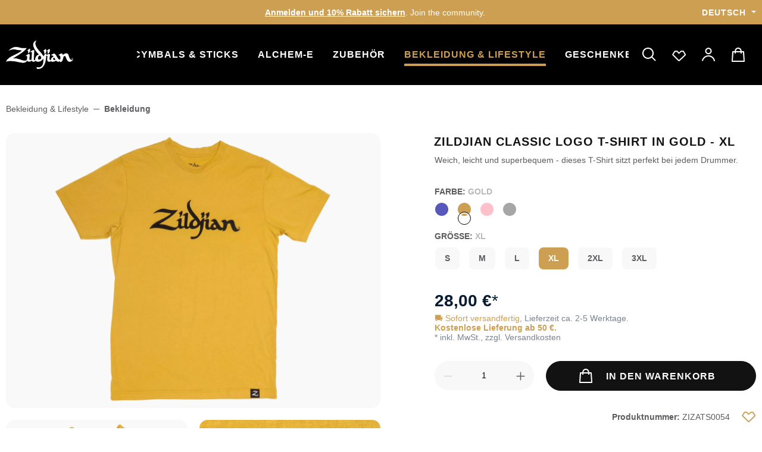

--- FILE ---
content_type: text/html; charset=UTF-8
request_url: https://www.zildjian.de/zildjian-classic-logo-t-shirt-in-gold-xl/ZIZATS0054
body_size: 46950
content:
<!DOCTYPE html>
<html lang="de-DE"
      itemscope="itemscope"
      itemtype="https://schema.org/WebPage">


    
                            
    <head>
                    			<!-- BEGIN CCM19 Cookie Consent Management -->
	<script src="https://consens.conlabz.de/public/app.js?apiKey=28905712d6f069ca7b5e3aa4e24e782fe72d69789001304d&amp;domain=5f2458c" referrerpolicy="origin"></script>
	<!-- END CCM19 -->
		                <meta charset="utf-8">
            

                            <meta name="viewport"
                      content="width=device-width, initial-scale=1, shrink-to-fit=no">
            
                            <meta name="author"
                      content="">
                <meta name="robots"
                      content="index,follow">
                <meta name="revisit-after"
                      content="15 days">
                <meta name="keywords"
                      content="">
                <meta name="description"
                      content="Jetzt direkt im offiziellen Zildjian-Shop bestellen ✔ Perfekt für alle Drummer 🥁 Merchandise und Zubehör ✔ schnelle Lieferung ✔ ZIZATS0054">
            
                    <meta property="og:type"
          content="product">
    <meta property="og:site_name"
          content="Zildjian">
    <meta property="og:url"
          content="https://www.zildjian.de/zildjian-classic-logo-t-shirt-in-gold-xl/ZIZATS0054">
    <meta property="og:title"
          content="Zildjian 🥁 goldenes Classic Logo T-Shirt in Größe XL">

    <meta property="og:description"
          content="Jetzt direkt im offiziellen Zildjian-Shop bestellen ✔ Perfekt für alle Drummer 🥁 Merchandise und Zubehör ✔ schnelle Lieferung ✔ ZIZATS0054">
    <meta property="og:image"
          content="https://www.zildjian.de/media/cb/3e/9c/1692961511/ZIZATS0054_web_original.png?ts=1692961511">

            <meta property="product:brand"
              content="Avedis Zildjian Company">
    
            <meta property="product:price:amount"
          content="28">
    <meta property="product:price:currency"
          content="EUR">
    <meta property="product:product_link"
          content="https://www.zildjian.de/zildjian-classic-logo-t-shirt-in-gold-xl/ZIZATS0054">

    <meta name="twitter:card"
          content="product">
    <meta name="twitter:site"
          content="Zildjian">
    <meta name="twitter:title"
          content="Zildjian 🥁 goldenes Classic Logo T-Shirt in Größe XL">
    <meta name="twitter:description"
          content="Jetzt direkt im offiziellen Zildjian-Shop bestellen ✔ Perfekt für alle Drummer 🥁 Merchandise und Zubehör ✔ schnelle Lieferung ✔ ZIZATS0054">
    <meta name="twitter:image"
          content="https://www.zildjian.de/media/cb/3e/9c/1692961511/ZIZATS0054_web_original.png?ts=1692961511">


    

                            <meta itemprop="copyrightHolder"
                      content="Zildjian">
                <meta itemprop="copyrightYear"
                      content="">
                <meta itemprop="isFamilyFriendly"
                      content="true">
                <meta itemprop="image"
                      content="https://www.zildjian.de/media/33/3d/a7/1707814056/zildjian.ico?ts=1707814056">
            
                                            <meta name="theme-color"
                      content="#fff">
                            
                                                
                    <link rel="icon" href="https://www.zildjian.de/media/33/3d/a7/1707814056/zildjian.ico?ts=1707814056">
        
                                <link rel="apple-touch-icon"
                  href="https://www.zildjian.de/media/33/3d/a7/1707814056/zildjian.ico?ts=1707814056">
                    
            
    
    <link rel="canonical" href="https://www.zildjian.de/zildjian-classic-logo-t-shirt-in-gold-xl/ZIZATS0054">

                    <title itemprop="name">Zildjian 🥁 goldenes Classic Logo T-Shirt in Größe XL</title>
        
                                                                              <link rel="stylesheet"
                      href="https://www.zildjian.de/theme/527e6ce1818055f360a6ef0f8953c4b7/css/all.css?1768219835">
                                    

      
    
                                                                                                                                                                                                                                          

            <script type="text/x-ccm-loader" data-ccm-loader-group="typekit-group">
            var head = document.getElementsByTagName('head')[0];
            var link = document.createElement('link');
            link.rel = 'stylesheet';
            link.type = 'text/css';
            link.href = 'https://use.typekit.net/gvc3xli.css';
            head.appendChild(link);
        </script>
    
                    
    <script>
        window.features = {"V6_5_0_0":true,"v6.5.0.0":true,"V6_6_0_0":true,"v6.6.0.0":true,"V6_7_0_0":false,"v6.7.0.0":false,"V6_8_0_0":false,"v6.8.0.0":false,"ADDRESS_SELECTION_REWORK":false,"address.selection.rework":false,"DISABLE_VUE_COMPAT":false,"disable.vue.compat":false,"ACCESSIBILITY_TWEAKS":false,"accessibility.tweaks":false,"ADMIN_VITE":false,"admin.vite":false,"TELEMETRY_METRICS":false,"telemetry.metrics":false,"PERFORMANCE_TWEAKS":false,"performance.tweaks":false,"CACHE_REWORK":false,"cache.rework":false,"SSO":false,"sso":false,"CONLABZ_DYNAMIC_TEXT":false,"conlabz.dynamic.text":false,"CONLABZ_ANCHOR":false,"conlabz.anchor":false,"FEATURE_SWAGCMSEXTENSIONS_1":true,"feature.swagcmsextensions.1":true,"FEATURE_SWAGCMSEXTENSIONS_2":true,"feature.swagcmsextensions.2":true,"FEATURE_SWAGCMSEXTENSIONS_8":true,"feature.swagcmsextensions.8":true,"FEATURE_SWAGCMSEXTENSIONS_63":true,"feature.swagcmsextensions.63":true,"RULE_BUILDER":true,"rule.builder":true,"FLOW_BUILDER":true,"flow.builder":true,"ADVANCED_SEARCH":true,"advanced.search":true,"RETURNS_MANAGEMENT":true,"returns.management":true,"TEXT_GENERATOR":true,"text.generator":true,"CHECKOUT_SWEETENER":true,"checkout.sweetener":true,"IMAGE_CLASSIFICATION":true,"image.classification":true,"PROPERTY_EXTRACTOR":true,"property.extractor":true,"REVIEW_SUMMARY":true,"review.summary":true,"REVIEW_TRANSLATOR":true,"review.translator":true,"CONTENT_GENERATOR":true,"content.generator":true,"EXPORT_ASSISTANT":true,"export.assistant":true,"QUICK_ORDER":true,"quick.order":true,"EMPLOYEE_MANAGEMENT":true,"employee.management":true,"QUOTE_MANAGEMENT":true,"quote.management":true,"CAPTCHA":true,"captcha":true,"NATURAL_LANGUAGE_SEARCH":true,"natural.language.search":true,"IMAGE_UPLOAD_SEARCH":true,"image.upload.search":true,"ORDER_APPROVAL":true,"order.approval":true,"SPATIAL_CMS_ELEMENT":true,"spatial.cms.element":true,"SHOPPING_LISTS":true,"shopping.lists":true,"TEXT_TO_IMAGE_GENERATION":true,"text.to.image.generation":true,"SPATIAL_SCENE_EDITOR":false,"spatial.scene.editor":false};
    </script>
        
                                                
            <script>
            window.dataLayer = window.dataLayer || [];
            function gtag() { dataLayer.push(arguments); }

            (() => {
                const analyticsStorageEnabled = document.cookie.split(';').some((item) => item.trim().includes('google-analytics-enabled=1'));
                const adsEnabled = document.cookie.split(';').some((item) => item.trim().includes('google-ads-enabled=1'));

                // Always set a default consent for consent mode v2
                gtag('consent', 'default', {
                    'ad_user_data': adsEnabled ? 'granted' : 'denied',
                    'ad_storage': adsEnabled ? 'granted' : 'denied',
                    'ad_personalization': adsEnabled ? 'granted' : 'denied',
                    'analytics_storage': analyticsStorageEnabled ? 'granted' : 'denied'
                });
            })();
        </script>
            

    
                    


                        <script                     type="text/javascript">
                window.ga4CustomUrl = '';
            </script>
            
                                                                                        
    
                                                                                                <script                         type="text/javascript">
                    window.googleAnalyticsEnabled = false;
                    window.googleAdsEnabled = false;
                    window.ga4Enabled = false;
                    window.googleTagEnabled = false;

                    window.metaAdsEnabled = false;
                    window.microsoftAdsEnabled = false;
                    window.pinterestAdsEnabled = false;
                    window.tiktokAdsEnabled = false;
                    window.conversionConfiguration = "brutto";
                    window.taxConfiguration = "brutto";

                    window.requestLocale = 'de-DE';

                                        window.ga4CookieConfig = 'ccm19';
                    

                                        window.generateLeadValue = '1';
                                        window.ga4Currency = 'EUR';

                </script>
                                                            <script                             type="text/javascript">
                        window.ga4TagId = 'GTM-WSLQT3C';
                        window.dataLayer = window.dataLayer || [];
                        window.googleTagEnabled = true;
                        window.ga4Enabled = true;
                        window.ga4controllerName = 'product';
                        window.ga4controllerAction = 'index';
                        window.ga4activeNavigationId = '5b446af58af65661b140dc0ebc57af12';
                        window.ga4activeNavigationName = 'Bekleidung';
                        window.ga4affiliation = 'Zildjian';
                        window.ga4salesChannelName = 'Zildjian';
                        window.ga4salesChannelId = '0ae4078c1cdc4fa38b3bcd50879f7523';
                        if (localStorage.getItem("ga4UserId")) window.ga4UserId = localStorage.getItem("ga4UserId");
                        if (localStorage.getItem("ga4CustomerLifetimeValue")) window.ga4CustomerLifetimeValue = localStorage.getItem("ga4CustomerLifetimeValue");
                        if (localStorage.getItem("ga4CustomerOrderCount")) window.ga4CustomerOrderCount = localStorage.getItem("ga4CustomerOrderCount");

                                                window.ga4upCoupon = true;
                                                                        window.ga4gpCoupon = false;
                                                                        window.customTagManager = false;
                                                                        window.ga4AdvancedConsentMode = false;
                                                                        window.ga4ActiveConsentMode = true;
                                                                        window.metaAdsEnabled = true;
                        
                                                window.microsoftAdsEnabled = true;

                        
                                                window.pinterestAdsEnabled = true;
                        
                                                window.tiktokAdsEnabled = true;
                                            </script>
                                                                                            <script                             type="text/javascript">
                        window.googleAnalyticsEnabled = true;
                                            window.taxConfiguration = 'netto';
                                        </script>
                                    
                                    <script                         type="text/javascript">
                    window.googleAdsEnabled = true;
                                        window.conversionConfiguration = 'brutto';
                                    </script>
                    
        
            <script                     type="text/javascript">
                            window.ga4Guest = false;
                        </script>

                            <script                         type="text/javascript">
                    window.ga4UserLoggedIn = false;
                    if (localStorage.getItem("loginSent")) localStorage.removeItem("loginSent");
                    if (localStorage.getItem("signUpSent")) localStorage.removeItem("signUpSent");
                </script>
            
            
                        
                
    
                        <script                     type="text/javascript">
                window.ga4Product = {};
            </script>
                
                    

                
                    
                    
                                                                
                                                                                        
                

                
                                                                                                                                            
                                                    
                                                    
                                    <script                             type="text/javascript">
                        window.ga4Product['5b446af58af65661b140dc0ebc57af12'] = {
                            item_id: 'ZIZATS0054',
                            item_name: 'Zildjian Classic Logo T-Shirt in Gold - XL ',
                            item_variant: 'Farbe Gold - Größe XL ',
                            item_brand: 'Avedis Zildjian Company',
                            currency: 'EUR',
                            price: '23.53',
                            extra: {
                                minPurchase: '1',
                                shopware_id: '5b446af58af65661b140dc0ebc57af12',
                                realPrice: '23.53',
                                item_startPrice: '23.53',
                                taxRate: '19',
                                parentId: 'e978b63c604e5daa82eade2b91d7880e'
                            }
                        };
                                                    window.ga4Product['5b446af58af65661b140dc0ebc57af12']['item_list_id'] = 'product';
                            window.ga4Product['5b446af58af65661b140dc0ebc57af12']['item_list_name'] = 'product';
                                                                                                                                                                            window.ga4Product['5b446af58af65661b140dc0ebc57af12']['item_category'] = 'Zildjian';
                                                                                                                                                                window.ga4Product['5b446af58af65661b140dc0ebc57af12']['item_category2'] = 'Home';
                                                                                                                                                                window.ga4Product['5b446af58af65661b140dc0ebc57af12']['item_category3'] = 'Bekleidung &amp; Lifestyle';
                                                                                                                                                                window.ga4Product['5b446af58af65661b140dc0ebc57af12']['item_category4'] = 'Bekleidung';
                                                                                                                                        </script>
                            

                
                    
                    
                                                                
                                                                                        
                

                
                
                                                    
                                                    
                                    <script                             type="text/javascript">
                        window.ga4Product['4ce16dae2cb059448ab7569c5b08e4c1'] = {
                            item_id: '49063',
                            item_name: 'Zildjian schwarzer Barhocker (unterschiedliche Höhen)',
                            item_variant: '',
                            item_brand: 'Avedis Zildjian Company',
                            currency: 'EUR',
                            price: '96.64',
                            extra: {
                                minPurchase: '1',
                                shopware_id: '4ce16dae2cb059448ab7569c5b08e4c1',
                                realPrice: '96.64',
                                item_startPrice: '96.64',
                                taxRate: '19',
                                parentId: ''
                            }
                        };
                                                    window.ga4Product['4ce16dae2cb059448ab7569c5b08e4c1']['item_list_id'] = 'product';
                            window.ga4Product['4ce16dae2cb059448ab7569c5b08e4c1']['item_list_name'] = 'product';
                                                                                                                                                                            window.ga4Product['4ce16dae2cb059448ab7569c5b08e4c1']['item_category'] = 'Zildjian';
                                                                                                                                                                window.ga4Product['4ce16dae2cb059448ab7569c5b08e4c1']['item_category2'] = 'Home';
                                                                                                                                                                window.ga4Product['4ce16dae2cb059448ab7569c5b08e4c1']['item_category3'] = 'Bekleidung &amp; Lifestyle';
                                                                                                                                                                window.ga4Product['4ce16dae2cb059448ab7569c5b08e4c1']['item_category4'] = 'Lifestyle';
                                                                                                                                        </script>
                            

                
                    
                    
                                                                
                                                                                        
                

                
                
                                                    
                                                    
                                    <script                             type="text/javascript">
                        window.ga4Product['d3f907ffcdda5eae8c1bbee5ffc1970b'] = {
                            item_id: '56291',
                            item_name: 'Zildjian Icon Youth Hoodie',
                            item_variant: '',
                            item_brand: '',
                            currency: 'EUR',
                            price: '49.58',
                            extra: {
                                minPurchase: '1',
                                shopware_id: 'd3f907ffcdda5eae8c1bbee5ffc1970b',
                                realPrice: '49.58',
                                item_startPrice: '49.58',
                                taxRate: '19',
                                parentId: ''
                            }
                        };
                                                    window.ga4Product['d3f907ffcdda5eae8c1bbee5ffc1970b']['item_list_id'] = 'product';
                            window.ga4Product['d3f907ffcdda5eae8c1bbee5ffc1970b']['item_list_name'] = 'product';
                                                                                                                                                                            window.ga4Product['d3f907ffcdda5eae8c1bbee5ffc1970b']['item_category'] = 'Zildjian';
                                                                                                                                                                window.ga4Product['d3f907ffcdda5eae8c1bbee5ffc1970b']['item_category2'] = 'Home';
                                                                                                                                                                window.ga4Product['d3f907ffcdda5eae8c1bbee5ffc1970b']['item_category3'] = 'Bekleidung &amp; Lifestyle';
                                                                                                                                                                window.ga4Product['d3f907ffcdda5eae8c1bbee5ffc1970b']['item_category4'] = 'Bekleidung';
                                                                                                                                        </script>
                            

                
                    
                    
                                                                
                                                                                        
                

                
                
                                                    
                                                    
                                    <script                             type="text/javascript">
                        window.ga4Product['dc1b610ca0e35ab18b4e903babdfb795'] = {
                            item_id: '54341',
                            item_name: 'Zildjian Leightweight Jogginghose',
                            item_variant: '',
                            item_brand: 'Avedis Zildjian Company',
                            currency: 'EUR',
                            price: '49.58',
                            extra: {
                                minPurchase: '1',
                                shopware_id: 'dc1b610ca0e35ab18b4e903babdfb795',
                                realPrice: '49.58',
                                item_startPrice: '49.58',
                                taxRate: '19',
                                parentId: ''
                            }
                        };
                                                    window.ga4Product['dc1b610ca0e35ab18b4e903babdfb795']['item_list_id'] = 'product';
                            window.ga4Product['dc1b610ca0e35ab18b4e903babdfb795']['item_list_name'] = 'product';
                                                                                                                                                                            window.ga4Product['dc1b610ca0e35ab18b4e903babdfb795']['item_category'] = 'Zildjian';
                                                                                                                                                                window.ga4Product['dc1b610ca0e35ab18b4e903babdfb795']['item_category2'] = 'Home';
                                                                                                                                                                window.ga4Product['dc1b610ca0e35ab18b4e903babdfb795']['item_category3'] = 'Bekleidung &amp; Lifestyle';
                                                                                                                                                                window.ga4Product['dc1b610ca0e35ab18b4e903babdfb795']['item_category4'] = 'Bekleidung';
                                                                                                                                        </script>
                            

                
                    
                    
                                                                
                                                                                        
                

                
                
                                                    
                                                    
                                    <script                             type="text/javascript">
                        window.ga4Product['dba7aa02ccbc5ec2a6e0e227ebcf0dec'] = {
                            item_id: '56294',
                            item_name: 'Zildjian Touring Rucksack (mehrere Farben)',
                            item_variant: '',
                            item_brand: 'Avedis Zildjian Company',
                            currency: 'EUR',
                            price: '189.08',
                            extra: {
                                minPurchase: '1',
                                shopware_id: 'dba7aa02ccbc5ec2a6e0e227ebcf0dec',
                                realPrice: '189.08',
                                item_startPrice: '189.08',
                                taxRate: '19',
                                parentId: ''
                            }
                        };
                                                    window.ga4Product['dba7aa02ccbc5ec2a6e0e227ebcf0dec']['item_list_id'] = 'product';
                            window.ga4Product['dba7aa02ccbc5ec2a6e0e227ebcf0dec']['item_list_name'] = 'product';
                                                                                                                                                                            window.ga4Product['dba7aa02ccbc5ec2a6e0e227ebcf0dec']['item_category'] = 'Zildjian';
                                                                                                                                                                window.ga4Product['dba7aa02ccbc5ec2a6e0e227ebcf0dec']['item_category2'] = 'Home';
                                                                                                                                                                window.ga4Product['dba7aa02ccbc5ec2a6e0e227ebcf0dec']['item_category3'] = 'Bekleidung &amp; Lifestyle';
                                                                                                                                                                window.ga4Product['dba7aa02ccbc5ec2a6e0e227ebcf0dec']['item_category4'] = 'Lifestyle';
                                                                                                                                        </script>
                            

                
                    
                    
                                                                
                                                                                        
                

                
                
                                                    
                                                    
                                    <script                             type="text/javascript">
                        window.ga4Product['f93e6a2264e45058b7099853167a34d9'] = {
                            item_id: 'ZIP0750',
                            item_name: 'Zildjian Lederschlaufen – Paar',
                            item_variant: '',
                            item_brand: 'Avedis Zildjian Company',
                            currency: 'EUR',
                            price: '10.92',
                            extra: {
                                minPurchase: '1',
                                shopware_id: 'f93e6a2264e45058b7099853167a34d9',
                                realPrice: '10.92',
                                item_startPrice: '10.92',
                                taxRate: '19',
                                parentId: ''
                            }
                        };
                                                    window.ga4Product['f93e6a2264e45058b7099853167a34d9']['item_list_id'] = 'product';
                            window.ga4Product['f93e6a2264e45058b7099853167a34d9']['item_list_name'] = 'product';
                                                                                                                                                                            window.ga4Product['f93e6a2264e45058b7099853167a34d9']['item_category'] = 'Zildjian';
                                                                                                                                                                window.ga4Product['f93e6a2264e45058b7099853167a34d9']['item_category2'] = 'Home';
                                                                                                                                                                window.ga4Product['f93e6a2264e45058b7099853167a34d9']['item_category3'] = 'Zubehör';
                                                                                                                                                                window.ga4Product['f93e6a2264e45058b7099853167a34d9']['item_category4'] = 'Zubehör für Becken';
                                                                                                                                        </script>
                            

                
                    
                    
                                                                
                                                                                        
                

                
                
                                                    
                                                    
                                    <script                             type="text/javascript">
                        window.ga4Product['7eed19d66d9c526592d480861fd0c642'] = {
                            item_id: '60109',
                            item_name: 'Zildjian Alchemy Pullover Hoodie',
                            item_variant: '',
                            item_brand: 'Avedis Zildjian Company',
                            currency: 'EUR',
                            price: '57.98',
                            extra: {
                                minPurchase: '1',
                                shopware_id: '7eed19d66d9c526592d480861fd0c642',
                                realPrice: '57.98',
                                item_startPrice: '57.98',
                                taxRate: '19',
                                parentId: ''
                            }
                        };
                                                    window.ga4Product['7eed19d66d9c526592d480861fd0c642']['item_list_id'] = 'product';
                            window.ga4Product['7eed19d66d9c526592d480861fd0c642']['item_list_name'] = 'product';
                                                                                                                                                                            window.ga4Product['7eed19d66d9c526592d480861fd0c642']['item_category'] = 'Zildjian';
                                                                                                                                                                window.ga4Product['7eed19d66d9c526592d480861fd0c642']['item_category2'] = 'Home';
                                                                                                                                                                window.ga4Product['7eed19d66d9c526592d480861fd0c642']['item_category3'] = 'Bekleidung &amp; Lifestyle';
                                                                                                                                                                window.ga4Product['7eed19d66d9c526592d480861fd0c642']['item_category4'] = 'Bekleidung';
                                                                                                                                        </script>
                            

                
                    
                    
                                                                
                                                                                        
                

                
                
                                                    
                                                    
                                    <script                             type="text/javascript">
                        window.ga4Product['f66a7d834f745c2d9f0e8c4772017114'] = {
                            item_id: 'ZIP0751',
                            item_name: 'Zildjian Leder Pads – Paar',
                            item_variant: '',
                            item_brand: 'Avedis Zildjian Company',
                            currency: 'EUR',
                            price: '17.65',
                            extra: {
                                minPurchase: '1',
                                shopware_id: 'f66a7d834f745c2d9f0e8c4772017114',
                                realPrice: '17.65',
                                item_startPrice: '17.65',
                                taxRate: '19',
                                parentId: ''
                            }
                        };
                                                    window.ga4Product['f66a7d834f745c2d9f0e8c4772017114']['item_list_id'] = 'product';
                            window.ga4Product['f66a7d834f745c2d9f0e8c4772017114']['item_list_name'] = 'product';
                                                                                                                                                                            window.ga4Product['f66a7d834f745c2d9f0e8c4772017114']['item_category'] = 'Zildjian';
                                                                                                                                                                window.ga4Product['f66a7d834f745c2d9f0e8c4772017114']['item_category2'] = 'Home';
                                                                                                                                                                window.ga4Product['f66a7d834f745c2d9f0e8c4772017114']['item_category3'] = 'Zubehör';
                                                                                                                                                                window.ga4Product['f66a7d834f745c2d9f0e8c4772017114']['item_category4'] = 'Zubehör für Becken';
                                                                                                                                        </script>
                            

                
                    
                    
                                                                
                                                                                        
                

                
                
                                                    
                                                    
                                    <script                             type="text/javascript">
                        window.ga4Product['475b495efe8352f5ad9608479d39ab4b'] = {
                            item_id: '58281',
                            item_name: 'Zildjian Limited Edition Alchem-E Heavyweight T-Shirt',
                            item_variant: '',
                            item_brand: 'Avedis Zildjian Company',
                            currency: 'EUR',
                            price: '32.77',
                            extra: {
                                minPurchase: '1',
                                shopware_id: '475b495efe8352f5ad9608479d39ab4b',
                                realPrice: '32.77',
                                item_startPrice: '32.77',
                                taxRate: '19',
                                parentId: ''
                            }
                        };
                                                    window.ga4Product['475b495efe8352f5ad9608479d39ab4b']['item_list_id'] = 'product';
                            window.ga4Product['475b495efe8352f5ad9608479d39ab4b']['item_list_name'] = 'product';
                                                                                                                                                                            window.ga4Product['475b495efe8352f5ad9608479d39ab4b']['item_category'] = 'Zildjian';
                                                                                                                                                                window.ga4Product['475b495efe8352f5ad9608479d39ab4b']['item_category2'] = 'Home';
                                                                                                                                                                window.ga4Product['475b495efe8352f5ad9608479d39ab4b']['item_category3'] = 'Bekleidung &amp; Lifestyle';
                                                                                                                                                                window.ga4Product['475b495efe8352f5ad9608479d39ab4b']['item_category4'] = 'Bekleidung';
                                                                                                                                        </script>
                            

                
                    
                    
                                                                
                                                                                        
                

                
                
                                                    
                                                    
                                    <script                             type="text/javascript">
                        window.ga4Product['8435dd851740578788bbaf638e6f3272'] = {
                            item_id: '58275',
                            item_name: 'Zildjian Zubehörtaschen-Set',
                            item_variant: '',
                            item_brand: 'Avedis Zildjian Company',
                            currency: 'EUR',
                            price: '21.01',
                            extra: {
                                minPurchase: '1',
                                shopware_id: '8435dd851740578788bbaf638e6f3272',
                                realPrice: '21.01',
                                item_startPrice: '21.01',
                                taxRate: '19',
                                parentId: ''
                            }
                        };
                                                    window.ga4Product['8435dd851740578788bbaf638e6f3272']['item_list_id'] = 'product';
                            window.ga4Product['8435dd851740578788bbaf638e6f3272']['item_list_name'] = 'product';
                                                                                                                                                                            window.ga4Product['8435dd851740578788bbaf638e6f3272']['item_category'] = 'Zildjian';
                                                                                                                                                                window.ga4Product['8435dd851740578788bbaf638e6f3272']['item_category2'] = 'Home';
                                                                                                                                                                window.ga4Product['8435dd851740578788bbaf638e6f3272']['item_category3'] = 'Zubehör';
                                                                                                                                                                window.ga4Product['8435dd851740578788bbaf638e6f3272']['item_category4'] = 'Taschen &amp; Koffer';
                                                                                                                                        </script>
                            

                
                    
                    
                                                                
                                                                                        
                

                
                
                                                    
                                                    
                                    <script                             type="text/javascript">
                        window.ga4Product['0651e7bfde945ea397f2215cbb9ba0fb'] = {
                            item_id: '56298',
                            item_name: 'Zildjian Touring Stocktaschen (mehrere Farben)',
                            item_variant: '',
                            item_brand: 'Avedis Zildjian Company',
                            currency: 'EUR',
                            price: '125.21',
                            extra: {
                                minPurchase: '1',
                                shopware_id: '0651e7bfde945ea397f2215cbb9ba0fb',
                                realPrice: '125.21',
                                item_startPrice: '125.21',
                                taxRate: '19',
                                parentId: ''
                            }
                        };
                                                    window.ga4Product['0651e7bfde945ea397f2215cbb9ba0fb']['item_list_id'] = 'product';
                            window.ga4Product['0651e7bfde945ea397f2215cbb9ba0fb']['item_list_name'] = 'product';
                                                                                                                                                                            window.ga4Product['0651e7bfde945ea397f2215cbb9ba0fb']['item_category'] = 'Zildjian';
                                                                                                                                                                window.ga4Product['0651e7bfde945ea397f2215cbb9ba0fb']['item_category2'] = 'Home';
                                                                                                                                                                window.ga4Product['0651e7bfde945ea397f2215cbb9ba0fb']['item_category3'] = 'Zubehör';
                                                                                                                                                                window.ga4Product['0651e7bfde945ea397f2215cbb9ba0fb']['item_category4'] = 'Stocktaschen';
                                                                                                                                        </script>
                            

                
                    
                    
                                                                
                                                                                        
                

                
                
                                                    
                                                    
                                    <script                             type="text/javascript">
                        window.ga4Product['e759aa2a20315daf8ceb39cbf5642a32'] = {
                            item_id: 'ZIT3906',
                            item_name: 'Zildjian Mouse Pad',
                            item_variant: '',
                            item_brand: 'Avedis Zildjian Company',
                            currency: 'EUR',
                            price: '24.37',
                            extra: {
                                minPurchase: '1',
                                shopware_id: 'e759aa2a20315daf8ceb39cbf5642a32',
                                realPrice: '24.37',
                                item_startPrice: '24.37',
                                taxRate: '19',
                                parentId: ''
                            }
                        };
                                                    window.ga4Product['e759aa2a20315daf8ceb39cbf5642a32']['item_list_id'] = 'product';
                            window.ga4Product['e759aa2a20315daf8ceb39cbf5642a32']['item_list_name'] = 'product';
                                                                                                                                                                            window.ga4Product['e759aa2a20315daf8ceb39cbf5642a32']['item_category'] = 'Zildjian';
                                                                                                                                                                window.ga4Product['e759aa2a20315daf8ceb39cbf5642a32']['item_category2'] = 'Home';
                                                                                                                                                                window.ga4Product['e759aa2a20315daf8ceb39cbf5642a32']['item_category3'] = 'Bekleidung &amp; Lifestyle';
                                                                                                                                                                window.ga4Product['e759aa2a20315daf8ceb39cbf5642a32']['item_category4'] = 'Lifestyle';
                                                                                                                                        </script>
                            

                
                    
                    
                                                                
                                                                                        
                

                
                
                                                    
                                                    
                                    <script                             type="text/javascript">
                        window.ga4Product['e978b63c604e5daa82eade2b91d7880e'] = {
                            item_id: '49037',
                            item_name: 'Zildjian Classic Logo T-Shirt (mehrere Farben)',
                            item_variant: '',
                            item_brand: 'Avedis Zildjian Company',
                            currency: 'EUR',
                            price: '23.53',
                            extra: {
                                minPurchase: '1',
                                shopware_id: 'e978b63c604e5daa82eade2b91d7880e',
                                realPrice: '23.53',
                                item_startPrice: '23.53',
                                taxRate: '19',
                                parentId: ''
                            }
                        };
                                                    window.ga4Product['e978b63c604e5daa82eade2b91d7880e']['item_list_id'] = 'product';
                            window.ga4Product['e978b63c604e5daa82eade2b91d7880e']['item_list_name'] = 'product';
                                                                                                                                                                            window.ga4Product['e978b63c604e5daa82eade2b91d7880e']['item_category'] = 'Zildjian';
                                                                                                                                                                window.ga4Product['e978b63c604e5daa82eade2b91d7880e']['item_category2'] = 'Home';
                                                                                                                                                                window.ga4Product['e978b63c604e5daa82eade2b91d7880e']['item_category3'] = 'Bekleidung &amp; Lifestyle';
                                                                                                                                                                window.ga4Product['e978b63c604e5daa82eade2b91d7880e']['item_category4'] = 'Bekleidung';
                                                                                                                                        </script>
                            

                
                    
                    
                                                                
                                                                                        
                

                
                
                                                    
                                                    
                                    <script                             type="text/javascript">
                        window.ga4Product['e79cda5ad5fc5d6c99378e8f3b89a42e'] = {
                            item_id: '56292',
                            item_name: 'Zildjian Long Sleeve Black Tee',
                            item_variant: '',
                            item_brand: '',
                            currency: 'EUR',
                            price: '41.18',
                            extra: {
                                minPurchase: '1',
                                shopware_id: 'e79cda5ad5fc5d6c99378e8f3b89a42e',
                                realPrice: '41.18',
                                item_startPrice: '41.18',
                                taxRate: '19',
                                parentId: ''
                            }
                        };
                                                    window.ga4Product['e79cda5ad5fc5d6c99378e8f3b89a42e']['item_list_id'] = 'product';
                            window.ga4Product['e79cda5ad5fc5d6c99378e8f3b89a42e']['item_list_name'] = 'product';
                                                                                                                                                                            window.ga4Product['e79cda5ad5fc5d6c99378e8f3b89a42e']['item_category'] = 'Zildjian';
                                                                                                                                                                window.ga4Product['e79cda5ad5fc5d6c99378e8f3b89a42e']['item_category2'] = 'Home';
                                                                                                                                                                window.ga4Product['e79cda5ad5fc5d6c99378e8f3b89a42e']['item_category3'] = 'Bekleidung &amp; Lifestyle';
                                                                                                                                                                window.ga4Product['e79cda5ad5fc5d6c99378e8f3b89a42e']['item_category4'] = 'Bekleidung';
                                                                                                                                        </script>
                            

                
                    
                    
                                                                
                                                                                        
                

                
                
                                                    
                                                    
                                    <script                             type="text/javascript">
                        window.ga4Product['e1857f45035f507b9cc6297f12cc86e1'] = {
                            item_id: '55273',
                            item_name: 'Zildjian 22&quot; Gigging Beckentasche (mehrere Farben)',
                            item_variant: '',
                            item_brand: 'Avedis Zildjian Company',
                            currency: 'EUR',
                            price: '91.6',
                            extra: {
                                minPurchase: '1',
                                shopware_id: 'e1857f45035f507b9cc6297f12cc86e1',
                                realPrice: '91.6',
                                item_startPrice: '91.6',
                                taxRate: '19',
                                parentId: ''
                            }
                        };
                                                    window.ga4Product['e1857f45035f507b9cc6297f12cc86e1']['item_list_id'] = 'product';
                            window.ga4Product['e1857f45035f507b9cc6297f12cc86e1']['item_list_name'] = 'product';
                                                                                                                                                                            window.ga4Product['e1857f45035f507b9cc6297f12cc86e1']['item_category'] = 'Zildjian';
                                                                                                                                                                window.ga4Product['e1857f45035f507b9cc6297f12cc86e1']['item_category2'] = 'Home';
                                                                                                                                                                window.ga4Product['e1857f45035f507b9cc6297f12cc86e1']['item_category3'] = 'Zubehör';
                                                                                                                                                                window.ga4Product['e1857f45035f507b9cc6297f12cc86e1']['item_category4'] = 'Taschen &amp; Koffer';
                                                                                                                                        </script>
                            

                
                    
                    
                                                                
                                                                                        
                

                
                
                                                    
                                                    
                                    <script                             type="text/javascript">
                        window.ga4Product['a22af57725565c56b78b55b3f67e1483'] = {
                            item_id: '60077',
                            item_name: 'Zildjian Lightweight Zip Hoodie',
                            item_variant: '',
                            item_brand: 'Avedis Zildjian Company',
                            currency: 'EUR',
                            price: '49.58',
                            extra: {
                                minPurchase: '1',
                                shopware_id: 'a22af57725565c56b78b55b3f67e1483',
                                realPrice: '49.58',
                                item_startPrice: '49.58',
                                taxRate: '19',
                                parentId: ''
                            }
                        };
                                                    window.ga4Product['a22af57725565c56b78b55b3f67e1483']['item_list_id'] = 'product';
                            window.ga4Product['a22af57725565c56b78b55b3f67e1483']['item_list_name'] = 'product';
                                                                                                                                                                            window.ga4Product['a22af57725565c56b78b55b3f67e1483']['item_category'] = 'Zildjian';
                                                                                                                                                                window.ga4Product['a22af57725565c56b78b55b3f67e1483']['item_category2'] = 'Home';
                                                                                                                                                                window.ga4Product['a22af57725565c56b78b55b3f67e1483']['item_category3'] = 'Bekleidung &amp; Lifestyle';
                                                                                                                                                                window.ga4Product['a22af57725565c56b78b55b3f67e1483']['item_category4'] = 'Bekleidung';
                                                                                                                                        </script>
                            

                
                    
                    
                                                                
                                                                                        
                

                
                
                                                    
                                                    
                                    <script                             type="text/javascript">
                        window.ga4Product['8cead0d448cd5049ade75f39f7ee90ba'] = {
                            item_id: '54338',
                            item_name: 'Zildjian 20&quot; Student Beckentasche (verschiedene Farben)',
                            item_variant: '',
                            item_brand: 'Avedis Zildjian Company',
                            currency: 'EUR',
                            price: '49.58',
                            extra: {
                                minPurchase: '1',
                                shopware_id: '8cead0d448cd5049ade75f39f7ee90ba',
                                realPrice: '49.58',
                                item_startPrice: '49.58',
                                taxRate: '19',
                                parentId: ''
                            }
                        };
                                                    window.ga4Product['8cead0d448cd5049ade75f39f7ee90ba']['item_list_id'] = 'product';
                            window.ga4Product['8cead0d448cd5049ade75f39f7ee90ba']['item_list_name'] = 'product';
                                                                                                                                                                            window.ga4Product['8cead0d448cd5049ade75f39f7ee90ba']['item_category'] = 'Zildjian';
                                                                                                                                                                window.ga4Product['8cead0d448cd5049ade75f39f7ee90ba']['item_category2'] = 'Home';
                                                                                                                                                                window.ga4Product['8cead0d448cd5049ade75f39f7ee90ba']['item_category3'] = 'Zubehör';
                                                                                                                                                                window.ga4Product['8cead0d448cd5049ade75f39f7ee90ba']['item_category4'] = 'Taschen &amp; Koffer';
                                                                                                                                        </script>
                            

                
                    
                    
                                                                
                                                                                        
                

                
                
                                                    
                                                    
                                    <script                             type="text/javascript">
                        window.ga4Product['597311f1bd015a8287763779c8aaaba3'] = {
                            item_id: '55276',
                            item_name: 'Zildjian Gigging Mini Stocktasche (mehrere Farben)',
                            item_variant: '',
                            item_brand: 'Avedis Zildjian Company',
                            currency: 'EUR',
                            price: '21.01',
                            extra: {
                                minPurchase: '1',
                                shopware_id: '597311f1bd015a8287763779c8aaaba3',
                                realPrice: '21.01',
                                item_startPrice: '21.01',
                                taxRate: '19',
                                parentId: ''
                            }
                        };
                                                    window.ga4Product['597311f1bd015a8287763779c8aaaba3']['item_list_id'] = 'product';
                            window.ga4Product['597311f1bd015a8287763779c8aaaba3']['item_list_name'] = 'product';
                                                                                                                                                                            window.ga4Product['597311f1bd015a8287763779c8aaaba3']['item_category'] = 'Zildjian';
                                                                                                                                                                window.ga4Product['597311f1bd015a8287763779c8aaaba3']['item_category2'] = 'Home';
                                                                                                                                                                window.ga4Product['597311f1bd015a8287763779c8aaaba3']['item_category3'] = 'Zubehör';
                                                                                                                                                                window.ga4Product['597311f1bd015a8287763779c8aaaba3']['item_category4'] = 'Stocktaschen';
                                                                                                                                        </script>
                            

                
                    
                    
                                                                
                                                                                        
                

                
                
                                                    
                                                    
                                    <script                             type="text/javascript">
                        window.ga4Product['d52eeee2686c54e9ad818c5b3295f7b0'] = {
                            item_id: 'ZIZMOR0012-LE',
                            item_name: 'Zildjian 400th Anniversary Glas Ornament',
                            item_variant: '',
                            item_brand: 'Avedis Zildjian Company',
                            currency: 'EUR',
                            price: '29.33',
                            extra: {
                                minPurchase: '1',
                                shopware_id: 'd52eeee2686c54e9ad818c5b3295f7b0',
                                realPrice: '29.33',
                                item_startPrice: '29.33',
                                taxRate: '19',
                                parentId: ''
                            }
                        };
                                                    window.ga4Product['d52eeee2686c54e9ad818c5b3295f7b0']['item_list_id'] = 'product';
                            window.ga4Product['d52eeee2686c54e9ad818c5b3295f7b0']['item_list_name'] = 'product';
                                                                                                                                                                            window.ga4Product['d52eeee2686c54e9ad818c5b3295f7b0']['item_category'] = 'Zildjian';
                                                                                                                                                                window.ga4Product['d52eeee2686c54e9ad818c5b3295f7b0']['item_category2'] = 'Home';
                                                                                                                                                                window.ga4Product['d52eeee2686c54e9ad818c5b3295f7b0']['item_category3'] = 'Bekleidung &amp; Lifestyle';
                                                                                                                                                                window.ga4Product['d52eeee2686c54e9ad818c5b3295f7b0']['item_category4'] = 'Lifestyle';
                                                                                                                                        </script>
                            

                
                    
                    
                                                                
                                                                                        
                

                
                
                                                    
                                                    
                                    <script                             type="text/javascript">
                        window.ga4Product['cd2c97ea34dc5f67bcad86c9611ebacc'] = {
                            item_id: 'ZIZQRS',
                            item_name: 'Zildjian Cymbolt Quick Release Stacker ',
                            item_variant: '',
                            item_brand: 'Avedis Zildjian Company',
                            currency: 'EUR',
                            price: '37.82',
                            extra: {
                                minPurchase: '1',
                                shopware_id: 'cd2c97ea34dc5f67bcad86c9611ebacc',
                                realPrice: '37.82',
                                item_startPrice: '37.82',
                                taxRate: '19',
                                parentId: ''
                            }
                        };
                                                    window.ga4Product['cd2c97ea34dc5f67bcad86c9611ebacc']['item_list_id'] = 'product';
                            window.ga4Product['cd2c97ea34dc5f67bcad86c9611ebacc']['item_list_name'] = 'product';
                                                                                                                                                                            window.ga4Product['cd2c97ea34dc5f67bcad86c9611ebacc']['item_category'] = 'Zildjian';
                                                                                                                                                                window.ga4Product['cd2c97ea34dc5f67bcad86c9611ebacc']['item_category2'] = 'Home';
                                                                                                                                                                window.ga4Product['cd2c97ea34dc5f67bcad86c9611ebacc']['item_category3'] = 'Zubehör';
                                                                                                                                                                window.ga4Product['cd2c97ea34dc5f67bcad86c9611ebacc']['item_category4'] = 'Zubehör für Becken';
                                                                                                                                        </script>
                            

                
                    
                    
                                                                
                                                                                        
                

                
                
                                                    
                                                    
                                    <script                             type="text/javascript">
                        window.ga4Product['9a307fed023e5d6892b769de3039d85d'] = {
                            item_id: '49049',
                            item_name: 'Zildjian Graue Fleece-Jogginghose',
                            item_variant: '',
                            item_brand: 'Avedis Zildjian Company',
                            currency: 'EUR',
                            price: '52.1',
                            extra: {
                                minPurchase: '1',
                                shopware_id: '9a307fed023e5d6892b769de3039d85d',
                                realPrice: '52.1',
                                item_startPrice: '52.1',
                                taxRate: '19',
                                parentId: ''
                            }
                        };
                                                    window.ga4Product['9a307fed023e5d6892b769de3039d85d']['item_list_id'] = 'product';
                            window.ga4Product['9a307fed023e5d6892b769de3039d85d']['item_list_name'] = 'product';
                                                                                                                                                                            window.ga4Product['9a307fed023e5d6892b769de3039d85d']['item_category'] = 'Zildjian';
                                                                                                                                                                window.ga4Product['9a307fed023e5d6892b769de3039d85d']['item_category2'] = 'Home';
                                                                                                                                                                window.ga4Product['9a307fed023e5d6892b769de3039d85d']['item_category3'] = 'Bekleidung &amp; Lifestyle';
                                                                                                                                                                window.ga4Product['9a307fed023e5d6892b769de3039d85d']['item_category4'] = 'Bekleidung';
                                                                                                                                        </script>
                            

                
                    
                    
                                                                
                                                                                        
                

                
                
                                                    
                                                    
                                    <script                             type="text/javascript">
                        window.ga4Product['9f2785886f7154e3b47f3a9a97208f53'] = {
                            item_id: '49070',
                            item_name: 'Zildjian Reflexx Conditioning Pad (mehrere Größen &amp; Farben)',
                            item_variant: '',
                            item_brand: 'Avedis Zildjian Company',
                            currency: 'EUR',
                            price: '83.19',
                            extra: {
                                minPurchase: '1',
                                shopware_id: '9f2785886f7154e3b47f3a9a97208f53',
                                realPrice: '83.19',
                                item_startPrice: '83.19',
                                taxRate: '19',
                                parentId: ''
                            }
                        };
                                                    window.ga4Product['9f2785886f7154e3b47f3a9a97208f53']['item_list_id'] = 'product';
                            window.ga4Product['9f2785886f7154e3b47f3a9a97208f53']['item_list_name'] = 'product';
                                                                                                                                                                            window.ga4Product['9f2785886f7154e3b47f3a9a97208f53']['item_category'] = 'Zildjian';
                                                                                                                                                                window.ga4Product['9f2785886f7154e3b47f3a9a97208f53']['item_category2'] = 'Home';
                                                                                                                                                                window.ga4Product['9f2785886f7154e3b47f3a9a97208f53']['item_category3'] = 'Zubehör';
                                                                                                                                                                window.ga4Product['9f2785886f7154e3b47f3a9a97208f53']['item_category4'] = 'Practice Pads';
                                                                                                                                        </script>
                            

                
                    
                    
                                                                
                                                                                        
                

                
                
                                                    
                                                    
                                    <script                             type="text/javascript">
                        window.ga4Product['38da13a9e94a56c68d5779adfba76209'] = {
                            item_id: '54339',
                            item_name: 'Zildjian Blackout Stretch Fit Kappe',
                            item_variant: '',
                            item_brand: 'Avedis Zildjian Company',
                            currency: 'EUR',
                            price: '24.37',
                            extra: {
                                minPurchase: '1',
                                shopware_id: '38da13a9e94a56c68d5779adfba76209',
                                realPrice: '24.37',
                                item_startPrice: '24.37',
                                taxRate: '19',
                                parentId: ''
                            }
                        };
                                                    window.ga4Product['38da13a9e94a56c68d5779adfba76209']['item_list_id'] = 'product';
                            window.ga4Product['38da13a9e94a56c68d5779adfba76209']['item_list_name'] = 'product';
                                                                                                                                                                            window.ga4Product['38da13a9e94a56c68d5779adfba76209']['item_category'] = 'Zildjian';
                                                                                                                                                                window.ga4Product['38da13a9e94a56c68d5779adfba76209']['item_category2'] = 'Home';
                                                                                                                                                                window.ga4Product['38da13a9e94a56c68d5779adfba76209']['item_category3'] = 'Bekleidung &amp; Lifestyle';
                                                                                                                                                                window.ga4Product['38da13a9e94a56c68d5779adfba76209']['item_category4'] = 'Bekleidung';
                                                                                                                                        </script>
                            

                
                    
                    
                                                                
                                                                                        
                

                
                
                                                    
                                                    
                                    <script                             type="text/javascript">
                        window.ga4Product['2f3ff0eff58f5d5494c65fcf38f8d750'] = {
                            item_id: '55715',
                            item_name: 'Zildjian ALCHEM-E Perfect Tune Ohrpolster (mehrere Farben)',
                            item_variant: '',
                            item_brand: 'Avedis Zildjian Company',
                            currency: 'EUR',
                            price: '16.81',
                            extra: {
                                minPurchase: '1',
                                shopware_id: '2f3ff0eff58f5d5494c65fcf38f8d750',
                                realPrice: '16.81',
                                item_startPrice: '16.81',
                                taxRate: '19',
                                parentId: ''
                            }
                        };
                                                    window.ga4Product['2f3ff0eff58f5d5494c65fcf38f8d750']['item_list_id'] = 'product';
                            window.ga4Product['2f3ff0eff58f5d5494c65fcf38f8d750']['item_list_name'] = 'product';
                                                                                                                                                                            window.ga4Product['2f3ff0eff58f5d5494c65fcf38f8d750']['item_category'] = 'Zildjian';
                                                                                                                                                                window.ga4Product['2f3ff0eff58f5d5494c65fcf38f8d750']['item_category2'] = 'Home';
                                                                                                                                                                window.ga4Product['2f3ff0eff58f5d5494c65fcf38f8d750']['item_category3'] = 'ALCHEM-E';
                                                                                                                                                                window.ga4Product['2f3ff0eff58f5d5494c65fcf38f8d750']['item_category4'] = 'Kopfhörer';
                                                                                                                                        </script>
                            

                
                    
                    
                                                                
                                                                                        
                

                
                
                                                    
                                                    
                                    <script                             type="text/javascript">
                        window.ga4Product['b9fa46a9639d54bda551357b11ac745a'] = {
                            item_id: 'ZIZDW00520',
                            item_name: 'Zildjian Klean Kanteen® 591ml Wasserflasche',
                            item_variant: '',
                            item_brand: 'Avedis Zildjian Company',
                            currency: 'EUR',
                            price: '54.62',
                            extra: {
                                minPurchase: '1',
                                shopware_id: 'b9fa46a9639d54bda551357b11ac745a',
                                realPrice: '54.62',
                                item_startPrice: '54.62',
                                taxRate: '19',
                                parentId: ''
                            }
                        };
                                                    window.ga4Product['b9fa46a9639d54bda551357b11ac745a']['item_list_id'] = 'product';
                            window.ga4Product['b9fa46a9639d54bda551357b11ac745a']['item_list_name'] = 'product';
                                                                                                                                                                            window.ga4Product['b9fa46a9639d54bda551357b11ac745a']['item_category'] = 'Zildjian';
                                                                                                                                                                window.ga4Product['b9fa46a9639d54bda551357b11ac745a']['item_category2'] = 'Home';
                                                                                                                                                                window.ga4Product['b9fa46a9639d54bda551357b11ac745a']['item_category3'] = 'Bekleidung &amp; Lifestyle';
                                                                                                                                                                window.ga4Product['b9fa46a9639d54bda551357b11ac745a']['item_category4'] = 'Lifestyle';
                                                                                                                                        </script>
                                        
    
            
                    
    

                                
            <script type="text/javascript"
                                src='https://www.google.com/recaptcha/api.js?render=6LcSZ1MpAAAAALgYvEoeT0C2KjaKK1Y0OllQdgJr'
                defer></script>
        <script>
                                        window.googleReCaptchaV3Active = true;
                    </script>
            

    
                
        
                                            <script>
                window.activeNavigationId = 'c403b0d844645667a28ee005b8fa7c02';
                window.router = {
                    'frontend.cart.offcanvas': '/checkout/offcanvas',
                    'frontend.cookie.offcanvas': '/cookie/offcanvas',
                    'frontend.checkout.finish.page': '/checkout/finish',
                    'frontend.checkout.info': '/widgets/checkout/info',
                    'frontend.menu.offcanvas': '/widgets/menu/offcanvas',
                    'frontend.cms.page': '/widgets/cms',
                    'frontend.cms.navigation.page': '/widgets/cms/navigation',
                    'frontend.account.addressbook': '/widgets/account/address-book',
                    'frontend.country.country-data': '/country/country-state-data',
                    'frontend.app-system.generate-token': '/app-system/Placeholder/generate-token',
                    };
                window.salesChannelId = '0ae4078c1cdc4fa38b3bcd50879f7523';
            </script>
        

        
    <script>
        window.router['widgets.swag.cmsExtensions.quickview'] = '/swag/cms-extensions/quickview';
        window.router['widgets.swag.cmsExtensions.quickview.variant'] = '/swag/cms-extensions/quickview/variant';
    </script>


    
    

    <script>
        window.router['frontend.product.review.translate'] = '/translate-review';
    </script>

                                <script>
                
                window.breakpoints = {"xs":0,"sm":576,"md":768,"lg":992,"xl":1200,"xxl":1400};
            </script>
        
                                    <script>
                    window.customerLoggedInState = 0;

                    window.wishlistEnabled = 1;
                </script>
                    
                        
                            <script>
                window.themeAssetsPublicPath = 'https://www.zildjian.de/theme/80dc2059c56544489e30bf7f88ccf39e/assets/';
            </script>
        
                        
    <script>
        window.validationMessages = {"required":"Die Eingabe darf nicht leer sein.","email":"Ung\u00fcltige E-Mail-Adresse. Die E-Mail ben\u00f6tigt das Format \"nutzer@beispiel.de\".","confirmation":"Ihre Eingaben sind nicht identisch.","minLength":"Die Eingabe ist zu kurz."};
    </script>
        
            
                                                    <script>
                        window.themeJsPublicPath = 'https://www.zildjian.de/theme/527e6ce1818055f360a6ef0f8953c4b7/js/';
                    </script>
                                            <script type="text/javascript" src="https://www.zildjian.de/theme/527e6ce1818055f360a6ef0f8953c4b7/js/storefront/storefront.js?1768219836" defer></script>
                                            <script type="text/javascript" src="https://www.zildjian.de/theme/527e6ce1818055f360a6ef0f8953c4b7/js/acris-shop-switch-c-s/acris-shop-switch-c-s.js?1768219836" defer></script>
                                            <script type="text/javascript" src="https://www.zildjian.de/theme/527e6ce1818055f360a6ef0f8953c4b7/js/crsw-clever-reach-official/crsw-clever-reach-official.js?1768219836" defer></script>
                                            <script type="text/javascript" src="https://www.zildjian.de/theme/527e6ce1818055f360a6ef0f8953c4b7/js/d-i-sco-g-a4/d-i-sco-g-a4.js?1768219836" defer></script>
                                            <script type="text/javascript" src="https://www.zildjian.de/theme/527e6ce1818055f360a6ef0f8953c4b7/js/papoo-ccm19-integration6/papoo-ccm19-integration6.js?1768219836" defer></script>
                                            <script type="text/javascript" src="https://www.zildjian.de/theme/527e6ce1818055f360a6ef0f8953c4b7/js/prems-auto-complete6/prems-auto-complete6.js?1768219836" defer></script>
                                            <script type="text/javascript" src="https://www.zildjian.de/theme/527e6ce1818055f360a6ef0f8953c4b7/js/solid-advanced-slider-elements/solid-advanced-slider-elements.js?1768219836" defer></script>
                                            <script type="text/javascript" src="https://www.zildjian.de/theme/527e6ce1818055f360a6ef0f8953c4b7/js/swag-cms-extensions/swag-cms-extensions.js?1768219836" defer></script>
                                            <script type="text/javascript" src="https://www.zildjian.de/theme/527e6ce1818055f360a6ef0f8953c4b7/js/subscription/subscription.js?1768219836" defer></script>
                                            <script type="text/javascript" src="https://www.zildjian.de/theme/527e6ce1818055f360a6ef0f8953c4b7/js/checkout-sweetener/checkout-sweetener.js?1768219836" defer></script>
                                            <script type="text/javascript" src="https://www.zildjian.de/theme/527e6ce1818055f360a6ef0f8953c4b7/js/text-translator/text-translator.js?1768219836" defer></script>
                                            <script type="text/javascript" src="https://www.zildjian.de/theme/527e6ce1818055f360a6ef0f8953c4b7/js/employee-management/employee-management.js?1768219836" defer></script>
                                            <script type="text/javascript" src="https://www.zildjian.de/theme/527e6ce1818055f360a6ef0f8953c4b7/js/quick-order/quick-order.js?1768219836" defer></script>
                                            <script type="text/javascript" src="https://www.zildjian.de/theme/527e6ce1818055f360a6ef0f8953c4b7/js/advanced-search/advanced-search.js?1768219836" defer></script>
                                            <script type="text/javascript" src="https://www.zildjian.de/theme/527e6ce1818055f360a6ef0f8953c4b7/js/captcha/captcha.js?1768219836" defer></script>
                                            <script type="text/javascript" src="https://www.zildjian.de/theme/527e6ce1818055f360a6ef0f8953c4b7/js/quote-management/quote-management.js?1768219836" defer></script>
                                            <script type="text/javascript" src="https://www.zildjian.de/theme/527e6ce1818055f360a6ef0f8953c4b7/js/a-i-search/a-i-search.js?1768219836" defer></script>
                                            <script type="text/javascript" src="https://www.zildjian.de/theme/527e6ce1818055f360a6ef0f8953c4b7/js/spatial-cms-element/spatial-cms-element.js?1768219836" defer></script>
                                            <script type="text/javascript" src="https://www.zildjian.de/theme/527e6ce1818055f360a6ef0f8953c4b7/js/order-approval/order-approval.js?1768219836" defer></script>
                                            <script type="text/javascript" src="https://www.zildjian.de/theme/527e6ce1818055f360a6ef0f8953c4b7/js/shopping-list/shopping-list.js?1768219836" defer></script>
                                            <script type="text/javascript" src="https://www.zildjian.de/theme/527e6ce1818055f360a6ef0f8953c4b7/js/swag-customized-products/swag-customized-products.js?1768219836" defer></script>
                                            <script type="text/javascript" src="https://www.zildjian.de/theme/527e6ce1818055f360a6ef0f8953c4b7/js/zeobv-get-notified/zeobv-get-notified.js?1768219836" defer></script>
                                            <script type="text/javascript" src="https://www.zildjian.de/theme/527e6ce1818055f360a6ef0f8953c4b7/js/musik-meyer/musik-meyer.js?1768219836" defer></script>
                                            <script type="text/javascript" src="https://www.zildjian.de/theme/527e6ce1818055f360a6ef0f8953c4b7/js/swag-cinema-theme/swag-cinema-theme.js?1768219836" defer></script>
                                                        

    
        
        
        
        
    
        
                            

                                
    <script>
        window.mollie_javascript_use_shopware = '0'
    </script>

            <script type="text/javascript" src="https://www.zildjian.de/bundles/molliepayments/mollie-payments.js?1768219766" defer></script>
    



        </head>

    <body class="is-ctl-product is-act-index">

            
                
    
    
            <div id="page-top" class="skip-to-content bg-primary-subtle text-primary-emphasis overflow-hidden" tabindex="-1">
            <div class="container skip-to-content-container d-flex justify-content-center visually-hidden-focusable">
                                                                                        <a href="#content-main" class="skip-to-content-link d-inline-flex text-decoration-underline m-1 p-2 fw-bold gap-2">
                                Zum Hauptinhalt springen
                            </a>
                                            
                                                                        <a href="#header-main-search-input" class="skip-to-content-link d-inline-flex text-decoration-underline m-1 p-2 fw-bold gap-2 d-none d-sm-block">
                                Zur Suche springen
                            </a>
                                            
                                                                        <a href="#main-navigation-menu" class="skip-to-content-link d-inline-flex text-decoration-underline m-1 p-2 fw-bold gap-2 d-none d-lg-block">
                                Zur Hauptnavigation springen
                            </a>
                                                                        </div>
        </div>
        
                            
                <noscript class="noscript-main">
                
    <div role="alert"
         aria-live="polite"
                  class="alert alert-info alert-has-icon">
                                                                        
                                                                    <span class="icon icon-info" aria-hidden="true">
                                        <svg xmlns="http://www.w3.org/2000/svg" xmlns:xlink="http://www.w3.org/1999/xlink" width="24" height="24" viewBox="0 0 24 24"><defs><path d="M12 7c.5523 0 1 .4477 1 1s-.4477 1-1 1-1-.4477-1-1 .4477-1 1-1zm1 9c0 .5523-.4477 1-1 1s-1-.4477-1-1v-5c0-.5523.4477-1 1-1s1 .4477 1 1v5zm11-4c0 6.6274-5.3726 12-12 12S0 18.6274 0 12 5.3726 0 12 0s12 5.3726 12 12zM12 2C6.4772 2 2 6.4772 2 12s4.4772 10 10 10 10-4.4772 10-10S17.5228 2 12 2z" id="icons-default-info" /></defs><use xlink:href="#icons-default-info" fill="#758CA3" fill-rule="evenodd" /></svg>
                    </span>
                                                        
                                    
                    <div class="alert-content-container">
                                                    
                                                        <div class="alert-content">                                                    Um unseren Shop in vollem Umfang nutzen zu können, empfehlen wir Ihnen Javascript in Ihrem Browser zu aktivieren.
                                                                </div>                
                                                                </div>
            </div>
            </noscript>
        

                                    
    <div class="top-bar">
        <div class="container">
                
    <div class="top-bar">
        <nav class="top-bar-nav">
            <div class="row align-items-center">
                <div class="top-bar-text">
                                            <a href="/mehr/newsletter/" title="Zildjian Newsletter"><b>Anmelden und 10% Rabatt sichern</b></a>. Join the community.
                                    </div>

                <div class="d-none d-xl-block col-12">
                    <div class="row justify-content-end">
                        <div class="col-auto top-bar-currency"></div><div class="col-auto top-bar-language"><div class="top-bar-nav-item top-bar-language"><form method="post"
                      action="/checkout/language"
                      class="language-form"
                      data-form-auto-submit="true"><div class="languages-menu dropdown"><button
            class="btn dropdown-toggle top-bar-nav-btn"
            type="button"
            id="languagesDropdown-top-bar"
            data-bs-toggle="dropdown"
            aria-haspopup="true"
            aria-expanded="false"
            aria-label="Sprache ändern (Deutsch ist die aktuelle Sprache)"
        ><span class="top-bar-nav-text">
                Deutsch
            </span></button><ul class="top-bar-list dropdown-menu dropdown-menu-end"
                                    aria-label="Verfügbare Sprachen"><li class="top-bar-list-item dropdown-item item-checked active"><label class="top-bar-list-label" for="top-bar-2fbb5fe2e29a4d70aa5854ce7ce3e20b"><input
                id="top-bar-2fbb5fe2e29a4d70aa5854ce7ce3e20b"
                class="top-bar-list-radio"
                value="2fbb5fe2e29a4d70aa5854ce7ce3e20b"
                name="languageId"
                type="radio"
                 checked            >
            Deutsch
        </label></li><li class="top-bar-list-item dropdown-item"><label class="top-bar-list-label" for="top-bar-21fee23b18a44f8b837d53aa824c8bfe"><input
                id="top-bar-21fee23b18a44f8b837d53aa824c8bfe"
                class="top-bar-list-radio"
                value="21fee23b18a44f8b837d53aa824c8bfe"
                name="languageId"
                type="radio"
                            >
            English
        </label></li></ul></div><input name="redirectTo" type="hidden" value="frontend.detail.page"><input name="redirectParameters[_httpCache]" type="hidden" value="1"><input name="redirectParameters[productId]" type="hidden" value="5b446af58af65661b140dc0ebc57af12"></form></div></div>                    </div>
                </div>
            </div>
        </nav>
    </div>
        </div>
    </div>
    <header class="header-main">
                                <div class="container">
                                
            <div class="row align-items-center header-row">
                <div class="col-12 order-2 col-sm order-sm-1 header-search-col">
        <div class="row g-0 align-items-center header-search-row">
            <div class="col-sm-auto pe-0 d-none d-sm-block d-lg-none">
                                                <div class="nav-main-toggle">
                                                                            <button
                                            class="btn nav-main-toggle-btn header-actions-btn"
                                            type="button"
                                            data-off-canvas-menu="true"
                                            aria-label="Menü"
                                        >
                                                                <span class="icon icon-cinema icon-cinema-ic-menu"><?xml version="1.0" encoding="UTF-8"?><svg width="18" height="8" xmlns="http://www.w3.org/2000/svg" xmlns:xlink="http://www.w3.org/1999/xlink"><defs><path d="M20 14a1 1 0 0 1 1 .88V15a1 1 0 0 1-1 1H4a1 1 0 0 1-1-.88V15a1 1 0 0 1 1-1h16Zm0-6a1 1 0 0 1 1 .88V9a1 1 0 0 1-1 1H4a1 1 0 0 1-1-1 1 1 0 0 1 1-1h16Z" id="ic-menu"/></defs><use fill="currentColor" fill-rule="nonzero" xlink:href="#ic-menu" transform="translate(-1)" stroke="no`ne"/></svg></span>                                            </button>
                                                                    </div>
                            
            </div>

                            <div class="col-12 col-lg-auto header-logo-col pb-sm-2 my-3 m-lg-0">
                        <div class="header-logo-main text-center">
                    <a class="header-logo-main-link"
               href="/"
               title="Zur Startseite gehen">
                                    <picture class="header-logo-picture d-block m-auto">
                                                                            
                                                                            
                                                                                    <img src="https://www.zildjian.de/media/32/39/96/1651054730/zildjian-logo-white.png?ts=1651054730"
                                     alt="Zur Startseite gehen"
                                     class="img-fluid header-logo-main-img">
                                                                        </picture>
                            </a>
            </div>
                </div>
            
                <div class="col-sm pe-0 d-none d-xl-flex nav-main">
                        
    <div class="main-navigation"
         id="mainNavigation"
         data-flyout-menu="true">
                    <div class="container">
                                    <nav class="nav main-navigation-menu"
                        id="main-navigation-menu"
                        aria-label="Hauptnavigation"
                        itemscope="itemscope"
                        itemtype="https://schema.org/SiteNavigationElement">
                        
                                                                            
                                                    
                                                                                            
                                                                                                                                                    
                                        <a class="nav-link main-navigation-link nav-item-17cfaff734b047909b8b18dd38b0fe36 "
                                           href="https://www.zildjian.de/cymbals-sticks/"
                                           itemprop="url"
                                                                                                                                 title="Cymbals &amp; Sticks">
                                            <div class="main-navigation-link-text">
                                                <span itemprop="name">Cymbals &amp; Sticks</span>
                                            </div>
                                        </a>
                                                                                                                                                                                                        
                                                                                                                                                    
                                        <a class="nav-link main-navigation-link nav-item-464f3bbfae4b5cd094fa044bdd63d39e "
                                           href="https://www.zildjian.de/alchem-e/"
                                           itemprop="url"
                                           data-flyout-menu-trigger="464f3bbfae4b5cd094fa044bdd63d39e"                                                                                      title="ALCHEM-E">
                                            <div class="main-navigation-link-text">
                                                <span itemprop="name">ALCHEM-E</span>
                                            </div>
                                        </a>
                                                                                                                                                                                                        
                                                                                                                                                    
                                        <a class="nav-link main-navigation-link nav-item-95f67db0aa865e908fa0626b70e3ff4a "
                                           href="https://www.zildjian.de/zubehoer/"
                                           itemprop="url"
                                           data-flyout-menu-trigger="95f67db0aa865e908fa0626b70e3ff4a"                                                                                      title="Zubehör">
                                            <div class="main-navigation-link-text">
                                                <span itemprop="name">Zubehör</span>
                                            </div>
                                        </a>
                                                                                                                                                                                                        
                                                                                                                                                                                                                                        
                                        <a class="nav-link main-navigation-link nav-item-1cbdd22daf5c575b937edea64d3f1fc7 active"
                                           href="https://www.zildjian.de/bekleidung-lifestyle/"
                                           itemprop="url"
                                           data-flyout-menu-trigger="1cbdd22daf5c575b937edea64d3f1fc7"                                                                                      title="Bekleidung &amp; Lifestyle">
                                            <div class="main-navigation-link-text">
                                                <span itemprop="name">Bekleidung &amp; Lifestyle</span>
                                            </div>
                                        </a>
                                                                                                                                                                                                        
                                                                                                                                                    
                                        <a class="nav-link main-navigation-link nav-item-686caf1259ff4bd4b837d2996172da28 "
                                           href="https://www.zildjian.de/geschenke/"
                                           itemprop="url"
                                           data-flyout-menu-trigger="686caf1259ff4bd4b837d2996172da28"                                                                                      title="Geschenke">
                                            <div class="main-navigation-link-text">
                                                <span itemprop="name">Geschenke</span>
                                            </div>
                                        </a>
                                                                                                                                                                                    </nav>
                
                                                                                                                                                                                                                                                                                                                                                                                                                                                                                                                    
                                                                        <div class="navigation-flyouts">
                                                                                                                                                                                                                                                                                    <div class="navigation-flyout"
                                                     data-flyout-menu-id="464f3bbfae4b5cd094fa044bdd63d39e">
                                                    <div class="container">
                                                                                                                            
            <div class="row navigation-flyout-bar">
                            <div class="col">
                    <div class="navigation-flyout-category-link">
                                                                                    <a class="nav-link"
                                   href="https://www.zildjian.de/alchem-e/"
                                   itemprop="url"
                                   title="ALCHEM-E">
                                                                            Zur Kategorie ALCHEM-E
                                                        <span class="icon icon-arrow-right icon-primary">
                                        <svg xmlns="http://www.w3.org/2000/svg" xmlns:xlink="http://www.w3.org/1999/xlink" width="16" height="16" viewBox="0 0 16 16"><defs><path id="icons-solid-arrow-right" d="M6.7071 6.2929c-.3905-.3905-1.0237-.3905-1.4142 0-.3905.3905-.3905 1.0237 0 1.4142l3 3c.3905.3905 1.0237.3905 1.4142 0l3-3c.3905-.3905.3905-1.0237 0-1.4142-.3905-.3905-1.0237-.3905-1.4142 0L9 8.5858l-2.2929-2.293z" /></defs><use transform="rotate(-90 9 8.5)" xlink:href="#icons-solid-arrow-right" fill="#758CA3" fill-rule="evenodd" /></svg>
                    </span>
                                                                        </a>
                                                                        </div>
                </div>
            
                            <div class="col-auto">
                    <div class="navigation-flyout-close js-close-flyout-menu">
                                                                                                    <span class="icon icon-x">
                                        <svg xmlns="http://www.w3.org/2000/svg" xmlns:xlink="http://www.w3.org/1999/xlink" width="24" height="24" viewBox="0 0 24 24"><defs><path d="m10.5858 12-7.293-7.2929c-.3904-.3905-.3904-1.0237 0-1.4142.3906-.3905 1.0238-.3905 1.4143 0L12 10.5858l7.2929-7.293c.3905-.3904 1.0237-.3904 1.4142 0 .3905.3906.3905 1.0238 0 1.4143L13.4142 12l7.293 7.2929c.3904.3905.3904 1.0237 0 1.4142-.3906.3905-1.0238.3905-1.4143 0L12 13.4142l-7.2929 7.293c-.3905.3904-1.0237.3904-1.4142 0-.3905-.3906-.3905-1.0238 0-1.4143L10.5858 12z" id="icons-default-x" /></defs><use xlink:href="#icons-default-x" fill="#758CA3" fill-rule="evenodd" /></svg>
                    </span>
                                                                            </div>
                </div>
                    </div>
    
            <div class="row navigation-flyout-content">
                            <div class="col">
                    <div class="navigation-flyout-categories">
                                                        
                    
    
    <div class="row navigation-flyout-categories is-level-0">
                                            
                            <div class="col-3 navigation-flyout-col">
                                                                        <a class="nav-item nav-link navigation-flyout-link is-level-0"
                               href="https://www.zildjian.de/alchem-e/e-kit/"
                               itemprop="url"
                                                              title="E-Kit">
                                <span itemprop="name">E-Kit</span>
                            </a>
                                            
                                                                            
        
    
    <div class="navigation-flyout-categories is-level-1">
            </div>
                                                            </div>
                                                        
                            <div class="col-3 navigation-flyout-col">
                                                                        <a class="nav-item nav-link navigation-flyout-link is-level-0"
                               href="https://www.zildjian.de/alchem-e/kopfhoerer/"
                               itemprop="url"
                                                              title="Kopfhörer">
                                <span itemprop="name">Kopfhörer</span>
                            </a>
                                            
                                                                            
        
    
    <div class="navigation-flyout-categories is-level-1">
            </div>
                                                            </div>
                        </div>
                                            </div>
                </div>
            
                                                </div>
                                                                                                                </div>
                                                </div>
                                                                                                                                                                                                                                                            <div class="navigation-flyout"
                                                     data-flyout-menu-id="95f67db0aa865e908fa0626b70e3ff4a">
                                                    <div class="container">
                                                                                                                            
            <div class="row navigation-flyout-bar">
                            <div class="col">
                    <div class="navigation-flyout-category-link">
                                                                                    <a class="nav-link"
                                   href="https://www.zildjian.de/zubehoer/"
                                   itemprop="url"
                                   title="Zubehör">
                                                                            Zur Kategorie Zubehör
                                                        <span class="icon icon-arrow-right icon-primary">
                                        <svg xmlns="http://www.w3.org/2000/svg" xmlns:xlink="http://www.w3.org/1999/xlink" width="16" height="16" viewBox="0 0 16 16"><use transform="rotate(-90 9 8.5)" xlink:href="#icons-solid-arrow-right" fill="#758CA3" fill-rule="evenodd" /></svg>
                    </span>
                                                                        </a>
                                                                        </div>
                </div>
            
                            <div class="col-auto">
                    <div class="navigation-flyout-close js-close-flyout-menu">
                                                                                                    <span class="icon icon-x">
                                        <svg xmlns="http://www.w3.org/2000/svg" xmlns:xlink="http://www.w3.org/1999/xlink" width="24" height="24" viewBox="0 0 24 24"><use xlink:href="#icons-default-x" fill="#758CA3" fill-rule="evenodd" /></svg>
                    </span>
                                                                            </div>
                </div>
                    </div>
    
            <div class="row navigation-flyout-content">
                            <div class="col">
                    <div class="navigation-flyout-categories">
                                                        
                    
    
    <div class="row navigation-flyout-categories is-level-0">
                                            
                            <div class="col-3 navigation-flyout-col">
                                                                        <a class="nav-item nav-link navigation-flyout-link is-level-0"
                               href="https://www.zildjian.de/zubehoer/practice-pads/"
                               itemprop="url"
                                                              title="Practice Pads">
                                <span itemprop="name">Practice Pads</span>
                            </a>
                                            
                                                                            
        
    
    <div class="navigation-flyout-categories is-level-1">
            </div>
                                                            </div>
                                                        
                            <div class="col-3 navigation-flyout-col">
                                                                        <a class="nav-item nav-link navigation-flyout-link is-level-0"
                               href="https://www.zildjian.de/zubehoer/zubehoer-fuer-becken/"
                               itemprop="url"
                                                              title="Zubehör für Becken">
                                <span itemprop="name">Zubehör für Becken</span>
                            </a>
                                            
                                                                            
        
    
    <div class="navigation-flyout-categories is-level-1">
            </div>
                                                            </div>
                                                        
                            <div class="col-3 navigation-flyout-col">
                                                                        <a class="nav-item nav-link navigation-flyout-link is-level-0"
                               href="https://www.zildjian.de/zubehoer/taschen-koffer/"
                               itemprop="url"
                                                              title="Taschen &amp; Koffer">
                                <span itemprop="name">Taschen &amp; Koffer</span>
                            </a>
                                            
                                                                            
        
    
    <div class="navigation-flyout-categories is-level-1">
            </div>
                                                            </div>
                                                        
                            <div class="col-3 navigation-flyout-col">
                                                                        <a class="nav-item nav-link navigation-flyout-link is-level-0"
                               href="https://www.zildjian.de/zubehoer/stocktaschen/"
                               itemprop="url"
                                                              title="Stocktaschen">
                                <span itemprop="name">Stocktaschen</span>
                            </a>
                                            
                                                                            
        
    
    <div class="navigation-flyout-categories is-level-1">
            </div>
                                                            </div>
                                                        
                            <div class="col-3 navigation-flyout-col">
                                                                        <a class="nav-item nav-link navigation-flyout-link is-level-0"
                               href="https://www.zildjian.de/zubehoer/weiteres-zubehoer/"
                               itemprop="url"
                                                              title="weiteres Zubehör">
                                <span itemprop="name">weiteres Zubehör</span>
                            </a>
                                            
                                                                            
        
    
    <div class="navigation-flyout-categories is-level-1">
            </div>
                                                            </div>
                        </div>
                                            </div>
                </div>
            
                                                </div>
                                                                                                                </div>
                                                </div>
                                                                                                                                                                                                                                                            <div class="navigation-flyout"
                                                     data-flyout-menu-id="1cbdd22daf5c575b937edea64d3f1fc7">
                                                    <div class="container">
                                                                                                                            
            <div class="row navigation-flyout-bar">
                            <div class="col">
                    <div class="navigation-flyout-category-link">
                                                                                    <a class="nav-link"
                                   href="https://www.zildjian.de/bekleidung-lifestyle/"
                                   itemprop="url"
                                   title="Bekleidung &amp; Lifestyle">
                                                                            Zur Kategorie Bekleidung &amp; Lifestyle
                                                        <span class="icon icon-arrow-right icon-primary">
                                        <svg xmlns="http://www.w3.org/2000/svg" xmlns:xlink="http://www.w3.org/1999/xlink" width="16" height="16" viewBox="0 0 16 16"><use transform="rotate(-90 9 8.5)" xlink:href="#icons-solid-arrow-right" fill="#758CA3" fill-rule="evenodd" /></svg>
                    </span>
                                                                        </a>
                                                                        </div>
                </div>
            
                            <div class="col-auto">
                    <div class="navigation-flyout-close js-close-flyout-menu">
                                                                                                    <span class="icon icon-x">
                                        <svg xmlns="http://www.w3.org/2000/svg" xmlns:xlink="http://www.w3.org/1999/xlink" width="24" height="24" viewBox="0 0 24 24"><use xlink:href="#icons-default-x" fill="#758CA3" fill-rule="evenodd" /></svg>
                    </span>
                                                                            </div>
                </div>
                    </div>
    
            <div class="row navigation-flyout-content">
                            <div class="col">
                    <div class="navigation-flyout-categories">
                                                        
                    
    
    <div class="row navigation-flyout-categories is-level-0">
                                            
                            <div class="col-3 navigation-flyout-col">
                                                                        <a class="nav-item nav-link navigation-flyout-link is-level-0 active"
                               href="https://www.zildjian.de/bekleidung-lifestyle/bekleidung/"
                               itemprop="url"
                                                              title="Bekleidung">
                                <span itemprop="name">Bekleidung</span>
                            </a>
                                            
                                                                            
        
    
    <div class="navigation-flyout-categories is-level-1">
            </div>
                                                            </div>
                                                        
                            <div class="col-3 navigation-flyout-col">
                                                                        <a class="nav-item nav-link navigation-flyout-link is-level-0"
                               href="https://www.zildjian.de/bekleidung-lifestyle/lifestyle/"
                               itemprop="url"
                                                              title="Lifestyle">
                                <span itemprop="name">Lifestyle</span>
                            </a>
                                            
                                                                            
        
    
    <div class="navigation-flyout-categories is-level-1">
            </div>
                                                            </div>
                                                        
                            <div class="col-3 navigation-flyout-col">
                                                                        <a class="nav-item nav-link navigation-flyout-link is-level-0"
                               href="https://www.zildjian.de/bekleidung-lifestyle/ltd.-drumsticks/"
                               itemprop="url"
                                                              title="Ltd. Drumsticks">
                                <span itemprop="name">Ltd. Drumsticks</span>
                            </a>
                                            
                                                                            
        
    
    <div class="navigation-flyout-categories is-level-1">
            </div>
                                                            </div>
                        </div>
                                            </div>
                </div>
            
                                                </div>
                                                                                                                </div>
                                                </div>
                                                                                                                                                                                                                                                            <div class="navigation-flyout"
                                                     data-flyout-menu-id="686caf1259ff4bd4b837d2996172da28">
                                                    <div class="container">
                                                                                                                            
            <div class="row navigation-flyout-bar">
                            <div class="col">
                    <div class="navigation-flyout-category-link">
                                                                                    <a class="nav-link"
                                   href="https://www.zildjian.de/geschenke/"
                                   itemprop="url"
                                   title="Geschenke">
                                                                            Zur Kategorie Geschenke
                                                        <span class="icon icon-arrow-right icon-primary">
                                        <svg xmlns="http://www.w3.org/2000/svg" xmlns:xlink="http://www.w3.org/1999/xlink" width="16" height="16" viewBox="0 0 16 16"><use transform="rotate(-90 9 8.5)" xlink:href="#icons-solid-arrow-right" fill="#758CA3" fill-rule="evenodd" /></svg>
                    </span>
                                                                        </a>
                                                                        </div>
                </div>
            
                            <div class="col-auto">
                    <div class="navigation-flyout-close js-close-flyout-menu">
                                                                                                    <span class="icon icon-x">
                                        <svg xmlns="http://www.w3.org/2000/svg" xmlns:xlink="http://www.w3.org/1999/xlink" width="24" height="24" viewBox="0 0 24 24"><use xlink:href="#icons-default-x" fill="#758CA3" fill-rule="evenodd" /></svg>
                    </span>
                                                                            </div>
                </div>
                    </div>
    
            <div class="row navigation-flyout-content">
                            <div class="col">
                    <div class="navigation-flyout-categories">
                                                        
                    
    
    <div class="row navigation-flyout-categories is-level-0">
                                            
                            <div class="col-3 navigation-flyout-col">
                                                                        <a class="nav-item nav-link navigation-flyout-link is-level-0"
                               href="https://www.zildjian.de/geschenke/unter-25/"
                               itemprop="url"
                                                              title="unter 25 €">
                                <span itemprop="name">unter 25 €</span>
                            </a>
                                            
                                                                            
        
    
    <div class="navigation-flyout-categories is-level-1">
            </div>
                                                            </div>
                                                        
                            <div class="col-3 navigation-flyout-col">
                                                                        <a class="nav-item nav-link navigation-flyout-link is-level-0"
                               href="https://www.zildjian.de/geschenke/unter-50/"
                               itemprop="url"
                                                              title="unter 50 €">
                                <span itemprop="name">unter 50 €</span>
                            </a>
                                            
                                                                            
        
    
    <div class="navigation-flyout-categories is-level-1">
            </div>
                                                            </div>
                        </div>
                                            </div>
                </div>
            
                                                </div>
                                                                                                                </div>
                                                </div>
                                                                                                                                                                                    </div>
                                                                                        </div>
            </div>
            </div>


            <div class="col ps-0 me-auto ms-lg-0 search-container">
                
    <div class="collapse"
         id="searchCollapse">
        <div class="header-search my-2 m-sm-auto">
                
    
                    <form action="/search"
                      method="get"
                      data-search-widget="true"
                      data-search-widget-options="{&quot;searchWidgetMinChars&quot;:2}"
                      data-url="/suggest?search="
                      class="header-search-form">
                                            <div class="input-group">
                                                            <input
                                    type="search"
                                    id="header-main-search-input"
                                    name="search"
                                    class="form-control header-search-input"
                                    autocomplete="off"
                                    autocapitalize="off"
                                    placeholder="Nach was suchst Du?"
                                    aria-label="Nach was suchst Du?"
                                    role="combobox"
                                    aria-autocomplete="list"
                                    aria-controls="search-suggest-listbox"
                                    aria-expanded="false"
                                    aria-describedby="search-suggest-result-info"
                                    value="">
                            
                                <button type="submit"
            class="btn header-search-btn"
            aria-label="Suchen">
        <span class="header-search-icon">
                            <span class="icon icon-cinema icon-cinema-ic-search"><?xml version="1.0" encoding="UTF-8"?><svg width="23" height="23" xmlns="http://www.w3.org/2000/svg" xmlns:xlink="http://www.w3.org/1999/xlink"><defs><path d="M9.5 0a9.5 9.5 0 0 1 7.39 15.47l5.32 5.32a1 1 0 0 1-1.32 1.5l-.1-.08-5.32-5.32A9.5 9.5 0 1 1 9.5 0Zm0 2a7.5 7.5 0 1 0 0 15 7.5 7.5 0 0 0 0-15Z" id="ic-search"/></defs><g fill="none" fill-rule="evenodd"><use fill="currentColor" fill-rule="nonzero" xlink:href="#ic-search"/></g></svg></span>            </span>
    </button>

                                                            <button class="btn header-close-btn js-search-close-btn d-none"
                                        type="button"
                                        aria-label="Die Dropdown-Suche schließen">
                                    <span class="header-close-icon">
                                                        <span class="icon icon-x">
                                        <svg xmlns="http://www.w3.org/2000/svg" xmlns:xlink="http://www.w3.org/1999/xlink" width="24" height="24" viewBox="0 0 24 24"><use xlink:href="#icons-default-x" fill="#758CA3" fill-rule="evenodd" /></svg>
                    </span>
                                        </span>
                                </button>
                                                    </div>
                                    </form>
            
        </div>
    </div>
            </div>
        </div>
    </div>


                <div class="col-12 order-1 col-sm-auto order-sm-2 header-actions-col">
        <div class="row g-0 align-items-center">
                <div class="col-auto d-xl-none">
        <div class="menu-button">
                                                    <button
                                            class="btn nav-main-toggle-btn header-actions-btn"
                                            type="button"
                                            data-off-canvas-menu="true"
                                            aria-label="Menü"
                                        >
                                                                <span class="icon icon-cinema icon-cinema-ic-menu"><?xml version="1.0" encoding="UTF-8"?><svg width="18" height="8" xmlns="http://www.w3.org/2000/svg" xmlns:xlink="http://www.w3.org/1999/xlink"><defs><path d="M20 14a1 1 0 0 1 1 .88V15a1 1 0 0 1-1 1H4a1 1 0 0 1-1-.88V15a1 1 0 0 1 1-1h16Zm0-6a1 1 0 0 1 1 .88V9a1 1 0 0 1-1 1H4a1 1 0 0 1-1-1 1 1 0 0 1 1-1h16Z" id="ic-menu"/></defs><use fill="currentColor" fill-rule="nonzero" xlink:href="#ic-menu" transform="translate(-1)" stroke="no`ne"/></svg></span>                                            </button>
                                    
        </div>
    </div>

                            <div class="col-12 col-lg-auto header-logo-col pb-sm-2 my-3 m-lg-0">
                        <div class="header-logo-main text-center">
                    <a class="header-logo-main-link"
               href="/"
               title="Zur Startseite gehen">
                                    <picture class="header-logo-picture d-block m-auto">
                                                                            
                                                                            
                                                                                    <img src="https://www.zildjian.de/media/32/39/96/1651054730/zildjian-logo-white.png?ts=1651054730"
                                     alt="Zur Startseite gehen"
                                     class="img-fluid header-logo-main-img">
                                                                        </picture>
                            </a>
            </div>
                </div>
            

                <div class="col-auto">
        <div class="search-toggle">
            <button class="btn header-actions-btn search-toggle-btn js-search-toggle-btn collapsed"
                    type="button"
                    data-bs-toggle="collapse"
                    data-bs-target="#searchCollapse"
                    aria-expanded="false"
                    aria-controls="searchCollapse"
                    aria-label="Suchen">
                                <span class="icon icon-cinema icon-cinema-ic-search"><?xml version="1.0" encoding="UTF-8"?><svg width="23" height="23" xmlns="http://www.w3.org/2000/svg" xmlns:xlink="http://www.w3.org/1999/xlink"><defs><path d="M9.5 0a9.5 9.5 0 0 1 7.39 15.47l5.32 5.32a1 1 0 0 1-1.32 1.5l-.1-.08-5.32-5.32A9.5 9.5 0 1 1 9.5 0Zm0 2a7.5 7.5 0 1 0 0 15 7.5 7.5 0 0 0 0-15Z" id="ic-search"/></defs><g fill="none" fill-rule="evenodd"><use fill="currentColor" fill-rule="nonzero" xlink:href="#ic-search"/></g></svg></span>                </button>
        </div>
    </div>


                                                            <div class="col-auto">
                                    <div class="header-wishlist">
                                        <a class="btn header-wishlist-btn header-actions-btn"
                                           href="/wishlist"
                                           title="Merkzettel"
                                           aria-label="Merkzettel">
                                                
                        <span class="header-wishlist-icon">
                                <span class="icon icon-cinema icon-cinema-ic-heart"><?xml version="1.0" encoding="UTF-8"?><svg width="25" height="20" viewBox="0 0 25 20" xmlns="http://www.w3.org/2000/svg" xmlns:xlink="http://www.w3.org/1999/xlink"><defs><path d="M19.06 2.92h.15c.43.03.83.2 1.13.5l.08.08 3.22 5.16.09.12c.5.68.43 1.64-.19 2.25L17.4 17.1a76.1 76.1 0 0 1-4.77 4.17h.01a.96.96 0 0 1-.61.23 1.03 1.03 0 0 1-.52-.13.97.97 0 0 1-.17-.12l-.02-.02-1.4-1.3c-1.5-1.41-2.8-2.67-3.93-3.77L.8 11.03a1.73 1.73 0 0 1-.18-2.25l.09-.12L3.92 3.5 4 3.42c.3-.3.7-.47 1.13-.5h.16l3.3.1c.38 0 .75.15 1.05.39l.13.11.12.14 2.15 2.4 2.44-2.44.1-.1.12-.11c.3-.24.67-.38 1.06-.4l3.3-.1Zm-.1 2-3.02.09-3.15 3.1v.01a1 1 0 0 1-.06.06l-.01.02a1 1 0 0 1-.15.12l-.03.02a1 1 0 0 1-.05.03l.08-.05a1 1 0 0 1-.26.13h-.01a.9.9 0 0 1-.1.03h-.03a.87.87 0 0 1-.25.02 1.14 1.14 0 0 1-.34-.1 1.16 1.16 0 0 1-.19-.1l.08.05a1 1 0 0 1-.06-.04l-.02-.02a1.02 1.02 0 0 1-.12-.1c0-.02-.02-.02-.02-.03l-.02-.02a1 1 0 0 1-.04-.06l-.01-.01L8.38 5 5.4 4.92 2.37 9.77l4.7 4.64c1.35 1.34 3.01 2.93 4.97 4.76a66.1 66.1 0 0 0 4.26-3.8l5.67-5.6-3.02-4.85Z" id="ic-heart"/></defs><g fill="none" fill-rule="evenodd"><use fill="currentColor" fill-rule="nonzero" xlink:href="#ic-heart"/></g></svg></span>                </span>
            
    
    
            <span class="badge bg-light header-wishlist-badge"
              id="wishlist-basket"
              data-wishlist-storage="true"
              data-wishlist-storage-options="{&quot;listPath&quot;:&quot;\/wishlist\/list&quot;,&quot;mergePath&quot;:&quot;\/wishlist\/merge&quot;,&quot;pageletPath&quot;:&quot;\/wishlist\/merge\/pagelet&quot;}"
              data-wishlist-widget="true"
              data-wishlist-widget-options="{&quot;showCounter&quot;:true}"
        ></span>
                                            </a>
                                    </div>
                                </div>
                            
            
                                        <div class="col-auto">
                                <div class="account-menu">
                                        <div class="dropdown">
            <button class="btn account-menu-btn header-actions-btn"
            type="button"
            id="accountWidget"
            data-offcanvas-account-menu="true"
            data-bs-toggle="dropdown"
            aria-haspopup="true"
            aria-expanded="false"
            aria-label="Ihr Konto"
            title="Ihr Konto">
                        <span class="icon icon-cinema icon-cinema-ic-profile"><?xml version="1.0" encoding="UTF-8"?><svg width="22" height="23" xmlns="http://www.w3.org/2000/svg" xmlns:xlink="http://www.w3.org/1999/xlink"><defs><path d="M11.96 13c5.28 0 9.82 3.67 11.01 8.77a1 1 0 1 1-1.94.46A9.33 9.33 0 0 0 11.96 15a9.33 9.33 0 0 0-9 6.97 1 1 0 0 1-1.93-.51A11.33 11.33 0 0 1 11.96 13ZM12.02.25c3 0 5.5 2.5 5.5 5.5s-2.5 5.5-5.5 5.5-5.5-2.5-5.5-5.5 2.5-5.5 5.5-5.5Zm0 2c-1.9 0-3.5 1.6-3.5 3.5s1.6 3.5 3.5 3.5 3.5-1.6 3.5-3.5-1.6-3.5-3.5-3.5Z" id="ic-profile"/></defs><g transform="translate(-1)" fill="none" fill-rule="evenodd"><use fill="currentColor" fill-rule="nonzero" xlink:href="#ic-profile"/></g></svg></span>        </button>

                    <div class="dropdown-menu dropdown-menu-end account-menu-dropdown js-account-menu-dropdown"
                 aria-labelledby="accountWidget">
                

        
            <div class="offcanvas-header">
                            <button class="btn btn-secondary offcanvas-close js-offcanvas-close">
                                                            <span class="icon icon-x icon-sm">
                                        <svg xmlns="http://www.w3.org/2000/svg" xmlns:xlink="http://www.w3.org/1999/xlink" width="24" height="24" viewBox="0 0 24 24"><use xlink:href="#icons-default-x" fill="#758CA3" fill-rule="evenodd" /></svg>
                    </span>
                        
                                            Menü schließen
                                    </button>
                    </div>
    
            <div class="offcanvas-body">
                <div class="account-menu">
                                <div class="dropdown-header account-menu-header">
                                <span class="icon icon-cinema icon-cinema-ic-profile"><?xml version="1.0" encoding="UTF-8"?><svg width="22" height="23" xmlns="http://www.w3.org/2000/svg" xmlns:xlink="http://www.w3.org/1999/xlink"><defs><path d="M11.96 13c5.28 0 9.82 3.67 11.01 8.77a1 1 0 1 1-1.94.46A9.33 9.33 0 0 0 11.96 15a9.33 9.33 0 0 0-9 6.97 1 1 0 0 1-1.93-.51A11.33 11.33 0 0 1 11.96 13ZM12.02.25c3 0 5.5 2.5 5.5 5.5s-2.5 5.5-5.5 5.5-5.5-2.5-5.5-5.5 2.5-5.5 5.5-5.5Zm0 2c-1.9 0-3.5 1.6-3.5 3.5s1.6 3.5 3.5 3.5 3.5-1.6 3.5-3.5-1.6-3.5-3.5-3.5Z" id="ic-profile"/></defs><g transform="translate(-1)" fill="none" fill-rule="evenodd"><use fill="currentColor" fill-rule="nonzero" xlink:href="#ic-profile"/></g></svg></span>                    Ihr Konto
            </div>
            


                    <div class="account-menu-links">
                    <div class="header-account-menu">
        <div class="card account-menu-inner">
                
                                                <nav class="list-group list-group-flush account-aside-list-group">
                                                
                                                                <a href="/account"
                                   title="Übersicht"
                                   class="list-group-item list-group-item-action account-aside-item"
                                   >
                                    Übersicht
                                </a>
                            
                                                                <a href="/account/profile"
                                   title="Persönliches Profil"
                                   class="list-group-item list-group-item-action account-aside-item"
                                   >
                                    Persönliches Profil
                                </a>
                            

                
                
                                                            <a href="/account/address"
                                   title="Adressen"
                                   class="list-group-item list-group-item-action account-aside-item"
                                   >
                                    Adressen
                                </a>
                            
                                                                                                                        <a href="/account/payment"
                                   title="Zahlungsarten"
                                   class="list-group-item list-group-item-action account-aside-item"
                                   >
                                    Zahlungsarten
                                </a>
                                                            
                                                            <a href="/account/order"
                                   title="Bestellungen"
                                   class="list-group-item list-group-item-action account-aside-item"
                                   >
                                    Bestellungen
                                </a>
                                                    

    


        

                

                

            

    
                        </nav>
                            
                                                </div>
    </div>
            </div>
        

                                    <div class="account-menu-login">
                                            <a href="/account/login"
                           title="Anmelden"
                           class="btn btn-primary account-menu-login-button">
                            Anmelden
                        </a>
                    
                                            <div class="account-menu-register">
                            
                            <a href="/account/login"
                               title="Registrieren">
                                registrieren
                            </a>
                        </div>
                                    </div>
                    
    </div>
        </div>
                </div>
            </div>
                                </div>
                            </div>
                        

                                        <div class="col-auto">
                                <div
                                    class="header-cart"
                                    data-off-canvas-cart="true"
                                >
                                    <a
                                        class="btn header-cart-btn header-actions-btn"
                                        href="/checkout/cart"
                                        data-cart-widget="true"
                                        title="Warenkorb"
                                        aria-labelledby="cart-widget-aria-label"
                                        aria-haspopup="true"
                                    >
                                                    <span class="header-cart-icon">
                            <span class="icon icon-cinema icon-cinema-ic-cart"><?xml version="1.0" encoding="UTF-8"?><svg width="22" height="24" xmlns="http://www.w3.org/2000/svg" xmlns:xlink="http://www.w3.org/1999/xlink"><defs><path d="M12 0c3.45 0 5.48 2.6 5.91 6H21a1 1 0 0 1 1 1l1 16a1 1 0 0 1-1 1H2a1 1 0 0 1-1-1L2 7a1 1 0 0 1 1-1h3.08c.4-3.4 2.47-6 5.92-6Zm8 8h-2v2h-2V8H8v2H6V8H4L3 22h18L20 8Zm-8-6C9.67 2 8.46 3.7 8.1 6h7.81c-.33-2.3-1.58-4-3.91-4Z" id="ic-cart"/></defs><g transform="translate(-1)" fill="none" fill-rule="evenodd"><use fill="currentColor" xlink:href="#ic-cart"/></g></svg></span>            </span>
    

            
    
                                    </a>
                                </div>
                            </div>
                        
        </div>
    </div>

        </div>
                            </div>
                    
    </header>

                        
                                                            <div class="d-none js-navigation-offcanvas-initial-content">
                                                                            

        
            <div class="offcanvas-header">
                <div class="sticky-top">
        <div class="offcanvas-close sticky-top flex-row">
            <button class="btn js-offcanvas-close d-flex align-center ps-0 ps-lg-1">
                                                    <span class="icon icon-cinema icon-cinema-ic-close"><?xml version="1.0" encoding="UTF-8"?><svg width="14" height="14" xmlns="http://www.w3.org/2000/svg" xmlns:xlink="http://www.w3.org/1999/xlink"><defs><path d="M5.3 5.3c.4-.4 1-.4 1.4 0l5.2 5.1L17 5.3c.4-.4 1-.4 1.4 0 .4.4.4 1 0 1.4l-5.1 5.1-.05.05 5.05 5.05c.37.37.4.9.09 1.3l-.09.1c-.2.2-.5.3-.7.3-.2 0-.5-.1-.7-.3l-5.1-5.1-5.1 5.1c-.2.2-.5.3-.7.3-.2 0-.5-.1-.7-.3-.4-.4-.4-1 0-1.4l5.1-5.1-5.1-5.1c-.4-.4-.4-1 0-1.4Z" id="ic-close"/></defs><g transform="translate(-5 0)" fill="none" fill-rule="evenodd"><use fill="currentColor" fill-rule="nonzero" xlink:href="#ic-close"/></g></svg></span>                                </button>

                <div class="header-logo-main text-center">
                    <a class="header-logo-main-link"
               href="/"
               title="Zur Startseite gehen">
                                    <picture class="header-logo-picture d-block m-auto">
                                                                            
                                                                            
                                                                                    <img src="https://www.zildjian.de/media/32/39/96/1651054730/zildjian-logo-white.png?ts=1651054730"
                                     alt="Zur Startseite gehen"
                                     class="img-fluid header-logo-main-img">
                                                                        </picture>
                            </a>
            </div>
        </div>
        <div class="container navigation-offcanvas-top-bar py-2">
            <div class="row justify-content-between align-items-center">
                <div class="col-auto d-none d-md-block">
                        <div class="navigation-offcanvas-hotline">
        <a href="/mehr/newsletter/" title="Zildjian Newsletter"><b>Anmelden und 10% Rabatt sichern</b></a>. Join the community.
    </div>

                </div>
                <div class="col-12 col-md-auto">
                        <nav class="nav navigation-offcanvas-actions">
                                                        
    
            <div class="top-bar-nav-item top-bar-language">
                            <form method="post"
                      action="/checkout/language"
                      class="language-form"
                      data-form-auto-submit="true">
                        <div class="languages-menu dropdown">
        <button
            class="btn dropdown-toggle top-bar-nav-btn"
            type="button"
            id="languagesDropdown-offcanvas"
            data-bs-toggle="dropdown"
            aria-haspopup="true"
            aria-expanded="false"
            aria-label="Sprache ändern (Deutsch ist die aktuelle Sprache)"
        >
            <span class="top-bar-nav-text">
                Deutsch
            </span>
        </button>

                                        <ul class="top-bar-list dropdown-menu dropdown-menu-end"
                                    aria-label="Verfügbare Sprachen">
                                                                            
                                                                                                                        <li class="top-bar-list-item dropdown-item item-checked active">
                                                        <label class="top-bar-list-label" for="offcanvas-2fbb5fe2e29a4d70aa5854ce7ce3e20b">
            <input
                id="offcanvas-2fbb5fe2e29a4d70aa5854ce7ce3e20b"
                class="top-bar-list-radio"
                value="2fbb5fe2e29a4d70aa5854ce7ce3e20b"
                name="languageId"
                type="radio"
                 checked            >
            Deutsch
        </label>
    
                                            </li>
                                                                            
                                                                                                                        <li class="top-bar-list-item dropdown-item">
                                                        <label class="top-bar-list-label" for="offcanvas-21fee23b18a44f8b837d53aa824c8bfe">
            <input
                id="offcanvas-21fee23b18a44f8b837d53aa824c8bfe"
                class="top-bar-list-radio"
                value="21fee23b18a44f8b837d53aa824c8bfe"
                name="languageId"
                type="radio"
                            >
            English
        </label>
    
                                            </li>
                                                                    </ul>
                            
    </div>

    <input name="redirectTo" type="hidden" value="frontend.detail.page">

            <input name="redirectParameters[_httpCache]" type="hidden" value="1">
            <input name="redirectParameters[productId]" type="hidden" value="5b446af58af65661b140dc0ebc57af12">
                    </form>
                    </div>
                

                            
    
                

                    <div class="col-auto header-offcanvas-wishlist header-wishlist">
                <a
                    class="header-wishlist-btn"
                    href="/wishlist"
                    title="Merkzettel"
                    aria-label="Merkzettel"
                >
                        
                        <span class="header-wishlist-icon">
                                <span class="icon icon-cinema icon-cinema-ic-heart"><?xml version="1.0" encoding="UTF-8"?><svg width="25" height="20" viewBox="0 0 25 20" xmlns="http://www.w3.org/2000/svg" xmlns:xlink="http://www.w3.org/1999/xlink"><defs><path d="M19.06 2.92h.15c.43.03.83.2 1.13.5l.08.08 3.22 5.16.09.12c.5.68.43 1.64-.19 2.25L17.4 17.1a76.1 76.1 0 0 1-4.77 4.17h.01a.96.96 0 0 1-.61.23 1.03 1.03 0 0 1-.52-.13.97.97 0 0 1-.17-.12l-.02-.02-1.4-1.3c-1.5-1.41-2.8-2.67-3.93-3.77L.8 11.03a1.73 1.73 0 0 1-.18-2.25l.09-.12L3.92 3.5 4 3.42c.3-.3.7-.47 1.13-.5h.16l3.3.1c.38 0 .75.15 1.05.39l.13.11.12.14 2.15 2.4 2.44-2.44.1-.1.12-.11c.3-.24.67-.38 1.06-.4l3.3-.1Zm-.1 2-3.02.09-3.15 3.1v.01a1 1 0 0 1-.06.06l-.01.02a1 1 0 0 1-.15.12l-.03.02a1 1 0 0 1-.05.03l.08-.05a1 1 0 0 1-.26.13h-.01a.9.9 0 0 1-.1.03h-.03a.87.87 0 0 1-.25.02 1.14 1.14 0 0 1-.34-.1 1.16 1.16 0 0 1-.19-.1l.08.05a1 1 0 0 1-.06-.04l-.02-.02a1.02 1.02 0 0 1-.12-.1c0-.02-.02-.02-.02-.03l-.02-.02a1 1 0 0 1-.04-.06l-.01-.01L8.38 5 5.4 4.92 2.37 9.77l4.7 4.64c1.35 1.34 3.01 2.93 4.97 4.76a66.1 66.1 0 0 0 4.26-3.8l5.67-5.6-3.02-4.85Z" id="ic-heart"/></defs><g fill="none" fill-rule="evenodd"><use fill="currentColor" fill-rule="nonzero" xlink:href="#ic-heart"/></g></svg></span>                </span>
            
    
    
            <span class="badge bg-light header-wishlist-badge"
              id="wishlist-basket"
              data-wishlist-storage="true"
              data-wishlist-storage-options="{&quot;listPath&quot;:&quot;\/wishlist\/list&quot;,&quot;mergePath&quot;:&quot;\/wishlist\/merge&quot;,&quot;pageletPath&quot;:&quot;\/wishlist\/merge\/pagelet&quot;}"
              data-wishlist-widget="true"
              data-wishlist-widget-options="{&quot;showCounter&quot;:true}"
        ></span>
                    </a>
            </div>
            </nav>

                </div>
            </div>
        </div>
    </div>
        </div>
    
            <div class="offcanvas-body">
                
    <div class="navigation-offcanvas-container js-navigation-offcanvas">
        <div class="navigation-offcanvas-overlay-content js-navigation-offcanvas-overlay-content">
                                
    <a class="nav-item nav-link is-back-link navigation-offcanvas-link js-navigation-offcanvas-link"
       href="/widgets/menu/offcanvas?navigationId=1cbdd22daf5c575b937edea64d3f1fc7"
       itemprop="url"
       title="Zurück">
            <span class="navigation-offcanvas-link-icon js-navigation-offcanvas-loading-icon">
                                    <span class="icon icon-cinema icon-cinema-ic-arrow-left"><?xml version="1.0" encoding="UTF-8"?><svg width="10" height="17" xmlns="http://www.w3.org/2000/svg" xmlns:xlink="http://www.w3.org/1999/xlink"><defs><path d="M14.532 16.977a.979.979 0 0 1 0 1.311.82.82 0 0 1-1.218 0l-5.168-5.562a.977.977 0 0 1 0-1.31l5.168-5.562a.82.82 0 0 1 1.218 0 .979.979 0 0 1 0 1.311l-4.559 4.906 4.559 4.906Z" id="ic-arrow-left"/></defs><use fill="currentColor" transform="matrix(1.3 0 0 1.3 0 -3)" xlink:href="#ic-arrow-left" fill-rule="evenodd"/></svg></span>                </span>

    <span itemprop="name">
        Bekleidung
    </span>
    </a>
            
            <ul class="list-unstyled navigation-offcanvas-list">
                                    
    <li class="navigation-offcanvas-list-item">
                    <a class="nav-item nav-link navigation-offcanvas-link is-current-category"
               href="https://www.zildjian.de/bekleidung-lifestyle/bekleidung/"
               itemprop="url"
                              title="Bekleidung">
                                    <span itemprop="name">
                    Bekleidung anzeigen
                </span>
                            </a>
            </li>
                
                            </ul>
        </div>
    </div>

    <div class="container navigation-offcanvas-bottom-bar py-4 d-block d-sm-none">
        <div class="row justify-content-between align-items-center">
            <div class="col">
                    <div class="navigation-offcanvas-hotline">
        <a href="/mehr/newsletter/" title="Zildjian Newsletter"><b>Anmelden und 10% Rabatt sichern</b></a>. Join the community.
    </div>

            </div>
        </div>
    </div>
        </div>
                                                </div>
                                    
                        <main class="content-main" id="content-main">
                    <div class="flashbags container"></div>
                    <div class="container">
        <div class="container-main">
                            
                
            
        <nav aria-label="breadcrumb">
                            <ol class="breadcrumb"
                    itemscope
                    itemtype="https://schema.org/BreadcrumbList">
                                                                                            
                                                    <li class="breadcrumb-item"
                                                                itemprop="itemListElement"
                                itemscope
                                itemtype="https://schema.org/ListItem">
                                                                    <a href="https://www.zildjian.de/bekleidung-lifestyle/"
                                       class="breadcrumb-link "
                                       title="Bekleidung &amp; Lifestyle"
                                                                              itemprop="item">
                                        <link itemprop="url"
                                              href="https://www.zildjian.de/bekleidung-lifestyle/">
                                        <span class="breadcrumb-title" itemprop="name">Bekleidung &amp; Lifestyle</span>
                                    </a>
                                                                <meta itemprop="position" content="1">
                            </li>
                        
                                                                                                                    
                                                    <li class="breadcrumb-item"
                                aria-current="page"                                itemprop="itemListElement"
                                itemscope
                                itemtype="https://schema.org/ListItem">
                                                                    <a href="https://www.zildjian.de/bekleidung-lifestyle/bekleidung/"
                                       class="breadcrumb-link  is-active"
                                       title="Bekleidung"
                                                                              itemprop="item">
                                        <link itemprop="url"
                                              href="https://www.zildjian.de/bekleidung-lifestyle/bekleidung/">
                                        <span class="breadcrumb-title" itemprop="name">Bekleidung</span>
                                    </a>
                                                                <meta itemprop="position" content="2">
                            </li>
                        
                                                            </ol>
                    </nav>
    
                        <div class="product-detail" itemscope itemtype="https://schema.org/Product">
                                                <div class="product-detail-content">
                            <div class="d-block d-lg-none row product-detail-headline">
        

                <div class="col product-detail-name-container">
                <h1 class="product-detail-name" itemprop="name">
                
                
                
        <div class="badges">
                                        
                                        
                                        
                                        
                                                </div>

        <span class="product-detail-name-wrapper">Zildjian Classic Logo T-Shirt in Gold - XL </span>
    </h1>
        </div>
    

            <div class="d-none d-lg-block product-detail-teaser">
            Weich, leicht und superbequem - dieses T-Shirt sitzt perfekt bei jedem Drummer.
        </div>
    
                        <div class="col-md-auto product-detail-manufacturer">
                                                            <a href=""
                           class="product-detail-manufacturer-link"
                           rel="noreferrer noopener"
                           target="_blank"
                           title="Avedis Zildjian Company">
                                                                                                Avedis Zildjian Company
                                                                                    </a>
                                                </div>
                </div>

                        
                                                    <div class="row product-detail-main">
                                    <div class="col-lg-6 product-detail-media grid">
                            
    
        
            
    
    
                
    
    
    <div class="cms-element-">
                    
            
                                        
            
            
                                                
    
    <a href="#content-after-target-" class="skip-target visually-hidden-focusable overflow-hidden">
        Bildergalerie überspringen
    </a>
                
                <div class="row gallery-slider-row is-loading js-gallery-zoom-modal-container"
                                                                data-magnifier-options='{"keepAspectRatioOnZoom":false}'
                                                                data-gallery-slider="true"
                        data-gallery-slider-options='{&quot;slider&quot;:{&quot;navPosition&quot;:&quot;bottom&quot;,&quot;speed&quot;:500,&quot;gutter&quot;:5,&quot;controls&quot;:true,&quot;autoHeight&quot;:false,&quot;startIndex&quot;:1},&quot;thumbnailSlider&quot;:{&quot;items&quot;:5,&quot;slideBy&quot;:4,&quot;controls&quot;:true,&quot;startIndex&quot;:1,&quot;ariaLive&quot;:false,&quot;responsive&quot;:{&quot;xs&quot;:{&quot;enabled&quot;:false,&quot;controls&quot;:false},&quot;sm&quot;:{&quot;enabled&quot;:false,&quot;controls&quot;:false},&quot;md&quot;:{&quot;axis&quot;:&quot;vertical&quot;},&quot;lg&quot;:{&quot;axis&quot;:&quot;vertical&quot;},&quot;xl&quot;:{&quot;axis&quot;:&quot;vertical&quot;},&quot;xxl&quot;:{&quot;axis&quot;:&quot;vertical&quot;}}}}'
                                         role="region"
                     aria-label="Bildergalerie mit 7 Elementen"
                     tabindex="0"
                >
                                            <div class="gallery-slider-col col order-1 order-md-2"
                             data-zoom-modal="true">
                                                        <div class="base-slider gallery-slider">
                                            <div class="ci-gallery-desktop d-none d-lg-block" data-active="0">
            <div class="gallery-container">
                                                            <div class="gallery-item-container">
                            <div class="gallery-slider-item is-contain js-magnifier-container" style="min-height: 430px">
                                
                                                                                                    
                                                                                                    
                                

                    
                    
    
            
    
    
                
                
        
                
                    
            
                
                    
    
            <picture style="display:flex;height:100%;justify-content:center;align-items:center;">
                        <source type="image/webp" srcset="https://www.zildjian.de/thumbnail/d4/23/a0/1705670934/ZIZATS0054_web_original_400x400.webp?ts=1705670936 400w, https://www.zildjian.de/thumbnail/d4/23/a0/1705670934/ZIZATS0054_web_original_1920x1920.webp?ts=1705670936 1920w, https://www.zildjian.de/thumbnail/d4/23/a0/1705670934/ZIZATS0054_web_original_800x800.webp?ts=1705670936 800w, https://www.zildjian.de/thumbnail/d4/23/a0/1705670934/ZIZATS0054_web_original_1200x1200.webp?ts=1705670936 1200w, https://www.zildjian.de/thumbnail/d4/23/a0/1705670934/ZIZATS0054_web_original_1000x1000.webp?ts=1705670936 1000w, https://www.zildjian.de/thumbnail/d4/23/a0/1705670934/ZIZATS0054_web_original_600x600.webp?ts=1705670936 600w, https://www.zildjian.de/thumbnail/d4/23/a0/1705670934/ZIZATS0054_web_original_280x280.webp?ts=1705670936 280w"
                            />
            
            <img
                                    src="https://www.zildjian.de/media/cb/3e/9c/1692961511/ZIZATS0054_web_original.png?ts=1692961511"
                                                                    srcset="https://www.zildjian.de/thumbnail/cb/3e/9c/1692961511/ZIZATS0054_web_original_1200x1200.png?ts=1705078987 1200w, https://www.zildjian.de/thumbnail/cb/3e/9c/1692961511/ZIZATS0054_web_original_1000x1000.png?ts=1705078987 1000w, https://www.zildjian.de/thumbnail/cb/3e/9c/1692961511/ZIZATS0054_web_original_600x600.png?ts=1705078987 600w, https://www.zildjian.de/thumbnail/cb/3e/9c/1692961511/ZIZATS0054_web_original_400x400.png?ts=1692961517 400w, https://www.zildjian.de/thumbnail/cb/3e/9c/1692961511/ZIZATS0054_web_original_1920x1920.png?ts=1692961517 1920w, https://www.zildjian.de/thumbnail/cb/3e/9c/1692961511/ZIZATS0054_web_original_800x800.png?ts=1692961517 800w, https://www.zildjian.de/thumbnail/cb/3e/9c/1692961511/ZIZATS0054_web_original_280x280.png?ts=1692961517 280w"
                
                                         class="img-fluid gallery-slider-image magnifier-image js-magnifier-image" alt="Zildjian Classic Logo T-Shirt in Gold - XL " data-full-image="https://www.zildjian.de/media/cb/3e/9c/1692961511/ZIZATS0054_web_original.png?ts=1692961511" data-object-fit="contain" itemprop="image"            />
        </picture>
                                </div>
                        </div>
                                            <div class="gallery-item-container">
                            <div class="gallery-slider-item is-contain js-magnifier-container" style="min-height: 430px">
                                
                                                                                                    
                                                                                                    
                                

                    
                    
    
            
    
    
                
                
        
                
                    
            
                
                    
    
            <picture style="display:flex;height:100%;justify-content:center;align-items:center;">
                        <source type="image/webp" srcset="https://www.zildjian.de/thumbnail/3e/a0/b6/1705685545/ZIZATS0054_2_Back_web_original_400x400.webp?ts=1705685547 400w, https://www.zildjian.de/thumbnail/3e/a0/b6/1705685545/ZIZATS0054_2_Back_web_original_1920x1920.webp?ts=1705685547 1920w, https://www.zildjian.de/thumbnail/3e/a0/b6/1705685545/ZIZATS0054_2_Back_web_original_800x800.webp?ts=1705685547 800w, https://www.zildjian.de/thumbnail/3e/a0/b6/1705685545/ZIZATS0054_2_Back_web_original_1200x1200.webp?ts=1705685547 1200w, https://www.zildjian.de/thumbnail/3e/a0/b6/1705685545/ZIZATS0054_2_Back_web_original_1000x1000.webp?ts=1705685547 1000w, https://www.zildjian.de/thumbnail/3e/a0/b6/1705685545/ZIZATS0054_2_Back_web_original_600x600.webp?ts=1705685547 600w, https://www.zildjian.de/thumbnail/3e/a0/b6/1705685545/ZIZATS0054_2_Back_web_original_280x280.webp?ts=1705685547 280w"
                            />
            
            <img
                                    src="https://www.zildjian.de/media/c7/0b/bf/1692961512/ZIZATS0054_2_Back_web_original.png?ts=1692961512"
                                                                    srcset="https://www.zildjian.de/thumbnail/c7/0b/bf/1692961512/ZIZATS0054_2_Back_web_original_1200x1200.png?ts=1705079336 1200w, https://www.zildjian.de/thumbnail/c7/0b/bf/1692961512/ZIZATS0054_2_Back_web_original_1000x1000.png?ts=1705079336 1000w, https://www.zildjian.de/thumbnail/c7/0b/bf/1692961512/ZIZATS0054_2_Back_web_original_600x600.png?ts=1705079336 600w, https://www.zildjian.de/thumbnail/c7/0b/bf/1692961512/ZIZATS0054_2_Back_web_original_400x400.png?ts=1692961517 400w, https://www.zildjian.de/thumbnail/c7/0b/bf/1692961512/ZIZATS0054_2_Back_web_original_1920x1920.png?ts=1692961517 1920w, https://www.zildjian.de/thumbnail/c7/0b/bf/1692961512/ZIZATS0054_2_Back_web_original_800x800.png?ts=1692961517 800w, https://www.zildjian.de/thumbnail/c7/0b/bf/1692961512/ZIZATS0054_2_Back_web_original_280x280.png?ts=1692961517 280w"
                
                                         class="img-fluid gallery-slider-image magnifier-image js-magnifier-image" alt="Zildjian Classic Logo T-Shirt in Gold - XL " data-full-image="https://www.zildjian.de/media/c7/0b/bf/1692961512/ZIZATS0054_2_Back_web_original.png?ts=1692961512" data-object-fit="contain" itemprop="image"            />
        </picture>
                                </div>
                        </div>
                                            <div class="gallery-item-container">
                            <div class="gallery-slider-item is-contain js-magnifier-container" style="min-height: 430px">
                                
                                                                                                    
                                                                                                    
                                

                    
                    
    
            
    
    
                
                
        
                
                    
            
                
                    
    
            <picture style="display:flex;height:100%;justify-content:center;align-items:center;">
                        <source type="image/webp" srcset="https://www.zildjian.de/thumbnail/41/40/77/1705670918/ZIZATS0054_3_Detail_01_web_original_400x400.webp?ts=1705670919 400w, https://www.zildjian.de/thumbnail/41/40/77/1705670918/ZIZATS0054_3_Detail_01_web_original_1920x1920.webp?ts=1705670919 1920w, https://www.zildjian.de/thumbnail/41/40/77/1705670918/ZIZATS0054_3_Detail_01_web_original_800x800.webp?ts=1705670919 800w, https://www.zildjian.de/thumbnail/41/40/77/1705670918/ZIZATS0054_3_Detail_01_web_original_1200x1200.webp?ts=1705670919 1200w, https://www.zildjian.de/thumbnail/41/40/77/1705670918/ZIZATS0054_3_Detail_01_web_original_1000x1000.webp?ts=1705670919 1000w, https://www.zildjian.de/thumbnail/41/40/77/1705670918/ZIZATS0054_3_Detail_01_web_original_600x600.webp?ts=1705670919 600w, https://www.zildjian.de/thumbnail/41/40/77/1705670918/ZIZATS0054_3_Detail_01_web_original_280x280.webp?ts=1705670919 280w"
                            />
            
            <img
                                    src="https://www.zildjian.de/media/d6/0a/37/1692961513/ZIZATS0054_3_Detail_01_web_original.png?ts=1692961513"
                                                                    srcset="https://www.zildjian.de/thumbnail/d6/0a/37/1692961513/ZIZATS0054_3_Detail_01_web_original_1200x1200.png?ts=1705079005 1200w, https://www.zildjian.de/thumbnail/d6/0a/37/1692961513/ZIZATS0054_3_Detail_01_web_original_1000x1000.png?ts=1705079005 1000w, https://www.zildjian.de/thumbnail/d6/0a/37/1692961513/ZIZATS0054_3_Detail_01_web_original_600x600.png?ts=1705079005 600w, https://www.zildjian.de/thumbnail/d6/0a/37/1692961513/ZIZATS0054_3_Detail_01_web_original_400x400.png?ts=1692961518 400w, https://www.zildjian.de/thumbnail/d6/0a/37/1692961513/ZIZATS0054_3_Detail_01_web_original_1920x1920.png?ts=1692961518 1920w, https://www.zildjian.de/thumbnail/d6/0a/37/1692961513/ZIZATS0054_3_Detail_01_web_original_800x800.png?ts=1692961518 800w, https://www.zildjian.de/thumbnail/d6/0a/37/1692961513/ZIZATS0054_3_Detail_01_web_original_280x280.png?ts=1692961518 280w"
                
                                         class="img-fluid gallery-slider-image magnifier-image js-magnifier-image" alt="Zildjian Classic Logo T-Shirt in Gold - XL " data-full-image="https://www.zildjian.de/media/d6/0a/37/1692961513/ZIZATS0054_3_Detail_01_web_original.png?ts=1692961513" data-object-fit="contain" itemprop="image"            />
        </picture>
                                </div>
                        </div>
                                            <div class="gallery-item-container">
                            <div class="gallery-slider-item is-contain js-magnifier-container" style="min-height: 430px">
                                
                                                                                                    
                                                                                                    
                                

                    
                    
    
            
    
    
                
                
        
                
                    
            
                
                    
    
            <picture style="display:flex;height:100%;justify-content:center;align-items:center;">
                        <source type="image/webp" srcset="https://www.zildjian.de/thumbnail/2c/be/df/1705689199/ZIZATS0054_4_Detail_02_web_original_400x400.webp?ts=1705689201 400w, https://www.zildjian.de/thumbnail/2c/be/df/1705689199/ZIZATS0054_4_Detail_02_web_original_1920x1920.webp?ts=1705689201 1920w, https://www.zildjian.de/thumbnail/2c/be/df/1705689199/ZIZATS0054_4_Detail_02_web_original_800x800.webp?ts=1705689201 800w, https://www.zildjian.de/thumbnail/2c/be/df/1705689199/ZIZATS0054_4_Detail_02_web_original_1200x1200.webp?ts=1705689201 1200w, https://www.zildjian.de/thumbnail/2c/be/df/1705689199/ZIZATS0054_4_Detail_02_web_original_1000x1000.webp?ts=1705689201 1000w, https://www.zildjian.de/thumbnail/2c/be/df/1705689199/ZIZATS0054_4_Detail_02_web_original_600x600.webp?ts=1705689201 600w, https://www.zildjian.de/thumbnail/2c/be/df/1705689199/ZIZATS0054_4_Detail_02_web_original_280x280.webp?ts=1705689201 280w"
                            />
            
            <img
                                    src="https://www.zildjian.de/media/a3/91/0f/1692961515/ZIZATS0054_4_Detail_02_web_original.png?ts=1692961515"
                                                                    srcset="https://www.zildjian.de/thumbnail/a3/91/0f/1692961515/ZIZATS0054_4_Detail_02_web_original_1200x1200.png?ts=1705079412 1200w, https://www.zildjian.de/thumbnail/a3/91/0f/1692961515/ZIZATS0054_4_Detail_02_web_original_1000x1000.png?ts=1705079412 1000w, https://www.zildjian.de/thumbnail/a3/91/0f/1692961515/ZIZATS0054_4_Detail_02_web_original_600x600.png?ts=1705079412 600w, https://www.zildjian.de/thumbnail/a3/91/0f/1692961515/ZIZATS0054_4_Detail_02_web_original_400x400.png?ts=1692961521 400w, https://www.zildjian.de/thumbnail/a3/91/0f/1692961515/ZIZATS0054_4_Detail_02_web_original_1920x1920.png?ts=1692961521 1920w, https://www.zildjian.de/thumbnail/a3/91/0f/1692961515/ZIZATS0054_4_Detail_02_web_original_800x800.png?ts=1692961521 800w, https://www.zildjian.de/thumbnail/a3/91/0f/1692961515/ZIZATS0054_4_Detail_02_web_original_280x280.png?ts=1692961521 280w"
                
                                         class="img-fluid gallery-slider-image magnifier-image js-magnifier-image" alt="Zildjian Classic Logo T-Shirt in Gold - XL " data-full-image="https://www.zildjian.de/media/a3/91/0f/1692961515/ZIZATS0054_4_Detail_02_web_original.png?ts=1692961515" data-object-fit="contain" itemprop="image"            />
        </picture>
                                </div>
                        </div>
                                            <div class="gallery-item-container">
                            <div class="gallery-slider-item is-contain js-magnifier-container" style="min-height: 430px">
                                
                                                                                                    
                                                                                                    
                                

                    
                    
    
            
    
    
                
                
        
                
                    
            
                
                    
    
            <picture style="display:flex;height:100%;justify-content:center;align-items:center;">
                        <source type="image/webp" srcset="https://www.zildjian.de/thumbnail/ab/34/8b/1705670940/ZIZATS0054_5_web_original_400x400.webp?ts=1705670942 400w, https://www.zildjian.de/thumbnail/ab/34/8b/1705670940/ZIZATS0054_5_web_original_1920x1920.webp?ts=1705670942 1920w, https://www.zildjian.de/thumbnail/ab/34/8b/1705670940/ZIZATS0054_5_web_original_800x800.webp?ts=1705670942 800w, https://www.zildjian.de/thumbnail/ab/34/8b/1705670940/ZIZATS0054_5_web_original_1200x1200.webp?ts=1705670942 1200w, https://www.zildjian.de/thumbnail/ab/34/8b/1705670940/ZIZATS0054_5_web_original_1000x1000.webp?ts=1705670942 1000w, https://www.zildjian.de/thumbnail/ab/34/8b/1705670940/ZIZATS0054_5_web_original_600x600.webp?ts=1705670942 600w, https://www.zildjian.de/thumbnail/ab/34/8b/1705670940/ZIZATS0054_5_web_original_280x280.webp?ts=1705670942 280w"
                            />
            
            <img
                                    src="https://www.zildjian.de/media/e6/9d/b5/1692961515/ZIZATS0054_5_web_original.png?ts=1692961515"
                                                                    srcset="https://www.zildjian.de/thumbnail/e6/9d/b5/1692961515/ZIZATS0054_5_web_original_1200x1200.png?ts=1705079012 1200w, https://www.zildjian.de/thumbnail/e6/9d/b5/1692961515/ZIZATS0054_5_web_original_1000x1000.png?ts=1705079012 1000w, https://www.zildjian.de/thumbnail/e6/9d/b5/1692961515/ZIZATS0054_5_web_original_600x600.png?ts=1705079012 600w, https://www.zildjian.de/thumbnail/e6/9d/b5/1692961515/ZIZATS0054_5_web_original_400x400.png?ts=1692961521 400w, https://www.zildjian.de/thumbnail/e6/9d/b5/1692961515/ZIZATS0054_5_web_original_1920x1920.png?ts=1692961521 1920w, https://www.zildjian.de/thumbnail/e6/9d/b5/1692961515/ZIZATS0054_5_web_original_800x800.png?ts=1692961521 800w, https://www.zildjian.de/thumbnail/e6/9d/b5/1692961515/ZIZATS0054_5_web_original_280x280.png?ts=1692961521 280w"
                
                                         class="img-fluid gallery-slider-image magnifier-image js-magnifier-image" alt="Zildjian Classic Logo T-Shirt in Gold - XL " data-full-image="https://www.zildjian.de/media/e6/9d/b5/1692961515/ZIZATS0054_5_web_original.png?ts=1692961515" data-object-fit="contain" itemprop="image"            />
        </picture>
                                </div>
                        </div>
                                            <div class="gallery-item-container">
                            <div class="gallery-slider-item is-contain js-magnifier-container" style="min-height: 430px">
                                
                                                                                                    
                                                                                                    
                                

                    
                    
    
            
    
    
                
                
        
                
                    
            
                
                    
    
            <picture style="display:flex;height:100%;justify-content:center;align-items:center;">
                        <source type="image/webp" srcset="https://www.zildjian.de/thumbnail/4a/57/fd/1705711115/ZIZATS0054_6_web_original_400x400.webp?ts=1705711117 400w, https://www.zildjian.de/thumbnail/4a/57/fd/1705711115/ZIZATS0054_6_web_original_1920x1920.webp?ts=1705711117 1920w, https://www.zildjian.de/thumbnail/4a/57/fd/1705711115/ZIZATS0054_6_web_original_800x800.webp?ts=1705711117 800w, https://www.zildjian.de/thumbnail/4a/57/fd/1705711115/ZIZATS0054_6_web_original_1200x1200.webp?ts=1705711117 1200w, https://www.zildjian.de/thumbnail/4a/57/fd/1705711115/ZIZATS0054_6_web_original_1000x1000.webp?ts=1705711117 1000w, https://www.zildjian.de/thumbnail/4a/57/fd/1705711115/ZIZATS0054_6_web_original_600x600.webp?ts=1705711117 600w, https://www.zildjian.de/thumbnail/4a/57/fd/1705711115/ZIZATS0054_6_web_original_280x280.webp?ts=1705711117 280w"
                            />
            
            <img
                                    src="https://www.zildjian.de/media/41/fb/g0/1692961516/ZIZATS0054_6_web_original.png?ts=1692961516"
                                                                    srcset="https://www.zildjian.de/thumbnail/41/fb/g0/1692961516/ZIZATS0054_6_web_original_1200x1200.png?ts=1705079991 1200w, https://www.zildjian.de/thumbnail/41/fb/g0/1692961516/ZIZATS0054_6_web_original_1000x1000.png?ts=1705079991 1000w, https://www.zildjian.de/thumbnail/41/fb/g0/1692961516/ZIZATS0054_6_web_original_600x600.png?ts=1705079991 600w, https://www.zildjian.de/thumbnail/41/fb/g0/1692961516/ZIZATS0054_6_web_original_400x400.png?ts=1692961523 400w, https://www.zildjian.de/thumbnail/41/fb/g0/1692961516/ZIZATS0054_6_web_original_1920x1920.png?ts=1692961523 1920w, https://www.zildjian.de/thumbnail/41/fb/g0/1692961516/ZIZATS0054_6_web_original_800x800.png?ts=1692961523 800w, https://www.zildjian.de/thumbnail/41/fb/g0/1692961516/ZIZATS0054_6_web_original_280x280.png?ts=1692961523 280w"
                
                                         class="img-fluid gallery-slider-image magnifier-image js-magnifier-image" alt="Zildjian Classic Logo T-Shirt in Gold - XL " data-full-image="https://www.zildjian.de/media/41/fb/g0/1692961516/ZIZATS0054_6_web_original.png?ts=1692961516" data-object-fit="contain" itemprop="image"            />
        </picture>
                                </div>
                        </div>
                                            <div class="gallery-item-container">
                            <div class="gallery-slider-item is-contain js-magnifier-container" style="min-height: 430px">
                                
                                                                                                    
                                                                                                    
                                

                    
                    
    
            
    
    
                
                
        
                
                    
            
                
                    
    
            <picture style="display:flex;height:100%;justify-content:center;align-items:center;">
                        <source type="image/webp" srcset="https://www.zildjian.de/thumbnail/g0/cd/15/1705670911/ZIZATS0054_7_web_original_400x400.webp?ts=1705670912 400w, https://www.zildjian.de/thumbnail/g0/cd/15/1705670911/ZIZATS0054_7_web_original_1920x1920.webp?ts=1705670912 1920w, https://www.zildjian.de/thumbnail/g0/cd/15/1705670911/ZIZATS0054_7_web_original_800x800.webp?ts=1705670912 800w, https://www.zildjian.de/thumbnail/g0/cd/15/1705670911/ZIZATS0054_7_web_original_1200x1200.webp?ts=1705670912 1200w, https://www.zildjian.de/thumbnail/g0/cd/15/1705670911/ZIZATS0054_7_web_original_1000x1000.webp?ts=1705670912 1000w, https://www.zildjian.de/thumbnail/g0/cd/15/1705670911/ZIZATS0054_7_web_original_600x600.webp?ts=1705670912 600w, https://www.zildjian.de/thumbnail/g0/cd/15/1705670911/ZIZATS0054_7_web_original_280x280.webp?ts=1705670912 280w"
                            />
            
            <img
                                    src="https://www.zildjian.de/media/13/74/0f/1692961517/ZIZATS0054_7_web_original.png?ts=1692961517"
                                                                    srcset="https://www.zildjian.de/thumbnail/13/74/0f/1692961517/ZIZATS0054_7_web_original_1200x1200.png?ts=1705079058 1200w, https://www.zildjian.de/thumbnail/13/74/0f/1692961517/ZIZATS0054_7_web_original_1000x1000.png?ts=1705079058 1000w, https://www.zildjian.de/thumbnail/13/74/0f/1692961517/ZIZATS0054_7_web_original_600x600.png?ts=1705079058 600w, https://www.zildjian.de/thumbnail/13/74/0f/1692961517/ZIZATS0054_7_web_original_400x400.png?ts=1692961522 400w, https://www.zildjian.de/thumbnail/13/74/0f/1692961517/ZIZATS0054_7_web_original_1920x1920.png?ts=1692961522 1920w, https://www.zildjian.de/thumbnail/13/74/0f/1692961517/ZIZATS0054_7_web_original_800x800.png?ts=1692961522 800w, https://www.zildjian.de/thumbnail/13/74/0f/1692961517/ZIZATS0054_7_web_original_280x280.png?ts=1692961522 280w"
                
                                         class="img-fluid gallery-slider-image magnifier-image js-magnifier-image" alt="Zildjian Classic Logo T-Shirt in Gold - XL " data-full-image="https://www.zildjian.de/media/13/74/0f/1692961517/ZIZATS0054_7_web_original.png?ts=1692961517" data-object-fit="contain" itemprop="image"            />
        </picture>
                                </div>
                        </div>
                                                </div>
        </div>
        <div class="ci-gallery-mobile w-100 d-block d-lg-none">
                                                                                                                                                                                <div class="gallery-slider-container"
                                                     data-gallery-slider-container="true">
                                                                                                                                                                                                                                        <div class="gallery-slider-item-container">
                                                                    <div class="gallery-slider-item is-contain js-magnifier-container"
                                                                         style="min-height: 430px"                                                                        >
                                                                        
                                                                                                                                                                                                                                                                                                            
                                                                                                                                                                                                                                                    
                                                                                                                                                                                                                                                    
                                                                                                                                                                                                                                                    
                                                                                

                    
                    
    
            
    
    
                
                
        
                
                    
            
                
                    
    
            <picture style="display:flex;height:100%;justify-content:center;align-items:center;">
                        <source type="image/webp" srcset="https://www.zildjian.de/thumbnail/d4/23/a0/1705670934/ZIZATS0054_web_original_400x400.webp?ts=1705670936 400w, https://www.zildjian.de/thumbnail/d4/23/a0/1705670934/ZIZATS0054_web_original_1920x1920.webp?ts=1705670936 1920w, https://www.zildjian.de/thumbnail/d4/23/a0/1705670934/ZIZATS0054_web_original_800x800.webp?ts=1705670936 800w, https://www.zildjian.de/thumbnail/d4/23/a0/1705670934/ZIZATS0054_web_original_1200x1200.webp?ts=1705670936 1200w, https://www.zildjian.de/thumbnail/d4/23/a0/1705670934/ZIZATS0054_web_original_1000x1000.webp?ts=1705670936 1000w, https://www.zildjian.de/thumbnail/d4/23/a0/1705670934/ZIZATS0054_web_original_600x600.webp?ts=1705670936 600w, https://www.zildjian.de/thumbnail/d4/23/a0/1705670934/ZIZATS0054_web_original_280x280.webp?ts=1705670936 280w"
                            />
            
            <img
                                    src="https://www.zildjian.de/media/cb/3e/9c/1692961511/ZIZATS0054_web_original.png?ts=1692961511"
                                                                    srcset="https://www.zildjian.de/thumbnail/cb/3e/9c/1692961511/ZIZATS0054_web_original_1200x1200.png?ts=1705078987 1200w, https://www.zildjian.de/thumbnail/cb/3e/9c/1692961511/ZIZATS0054_web_original_1000x1000.png?ts=1705078987 1000w, https://www.zildjian.de/thumbnail/cb/3e/9c/1692961511/ZIZATS0054_web_original_600x600.png?ts=1705078987 600w, https://www.zildjian.de/thumbnail/cb/3e/9c/1692961511/ZIZATS0054_web_original_400x400.png?ts=1692961517 400w, https://www.zildjian.de/thumbnail/cb/3e/9c/1692961511/ZIZATS0054_web_original_1920x1920.png?ts=1692961517 1920w, https://www.zildjian.de/thumbnail/cb/3e/9c/1692961511/ZIZATS0054_web_original_800x800.png?ts=1692961517 800w, https://www.zildjian.de/thumbnail/cb/3e/9c/1692961511/ZIZATS0054_web_original_280x280.png?ts=1692961517 280w"
                
                                         class="img-fluid gallery-slider-image magnifier-image js-magnifier-image" alt="Zildjian Classic Logo T-Shirt in Gold - XL " data-full-image="https://www.zildjian.de/media/cb/3e/9c/1692961511/ZIZATS0054_web_original.png?ts=1692961511" tabindex="0" data-object-fit="contain" itemprop="image" fetchpriority="high"            />
        </picture>
                                                                                                                                                                                                                            </div>
                                                                </div>
                                                                                                                                                                                                                                                <div class="gallery-slider-item-container">
                                                                    <div class="gallery-slider-item is-contain js-magnifier-container"
                                                                         style="min-height: 430px"                                                                        >
                                                                        
                                                                                                                                                                                                                                                                                                            
                                                                                                                                                                                                                                                    
                                                                                                                                                                                                                                                    
                                                                                
                                                                                

                    
                    
    
            
    
    
                
                
        
                
                    
            
                
                    
    
            <picture style="display:flex;height:100%;justify-content:center;align-items:center;">
                        <source type="image/webp" srcset="https://www.zildjian.de/thumbnail/3e/a0/b6/1705685545/ZIZATS0054_2_Back_web_original_400x400.webp?ts=1705685547 400w, https://www.zildjian.de/thumbnail/3e/a0/b6/1705685545/ZIZATS0054_2_Back_web_original_1920x1920.webp?ts=1705685547 1920w, https://www.zildjian.de/thumbnail/3e/a0/b6/1705685545/ZIZATS0054_2_Back_web_original_800x800.webp?ts=1705685547 800w, https://www.zildjian.de/thumbnail/3e/a0/b6/1705685545/ZIZATS0054_2_Back_web_original_1200x1200.webp?ts=1705685547 1200w, https://www.zildjian.de/thumbnail/3e/a0/b6/1705685545/ZIZATS0054_2_Back_web_original_1000x1000.webp?ts=1705685547 1000w, https://www.zildjian.de/thumbnail/3e/a0/b6/1705685545/ZIZATS0054_2_Back_web_original_600x600.webp?ts=1705685547 600w, https://www.zildjian.de/thumbnail/3e/a0/b6/1705685545/ZIZATS0054_2_Back_web_original_280x280.webp?ts=1705685547 280w"
                            />
            
            <img
                                    src="https://www.zildjian.de/media/c7/0b/bf/1692961512/ZIZATS0054_2_Back_web_original.png?ts=1692961512"
                                                                    srcset="https://www.zildjian.de/thumbnail/c7/0b/bf/1692961512/ZIZATS0054_2_Back_web_original_1200x1200.png?ts=1705079336 1200w, https://www.zildjian.de/thumbnail/c7/0b/bf/1692961512/ZIZATS0054_2_Back_web_original_1000x1000.png?ts=1705079336 1000w, https://www.zildjian.de/thumbnail/c7/0b/bf/1692961512/ZIZATS0054_2_Back_web_original_600x600.png?ts=1705079336 600w, https://www.zildjian.de/thumbnail/c7/0b/bf/1692961512/ZIZATS0054_2_Back_web_original_400x400.png?ts=1692961517 400w, https://www.zildjian.de/thumbnail/c7/0b/bf/1692961512/ZIZATS0054_2_Back_web_original_1920x1920.png?ts=1692961517 1920w, https://www.zildjian.de/thumbnail/c7/0b/bf/1692961512/ZIZATS0054_2_Back_web_original_800x800.png?ts=1692961517 800w, https://www.zildjian.de/thumbnail/c7/0b/bf/1692961512/ZIZATS0054_2_Back_web_original_280x280.png?ts=1692961517 280w"
                
                                         class="img-fluid gallery-slider-image magnifier-image js-magnifier-image" alt="Zildjian Classic Logo T-Shirt in Gold - XL " data-full-image="https://www.zildjian.de/media/c7/0b/bf/1692961512/ZIZATS0054_2_Back_web_original.png?ts=1692961512" tabindex="0" data-object-fit="contain" itemprop="image"            />
        </picture>
                                                                                                                                                                                                                            </div>
                                                                </div>
                                                                                                                                                                                                                                                <div class="gallery-slider-item-container">
                                                                    <div class="gallery-slider-item is-contain js-magnifier-container"
                                                                         style="min-height: 430px"                                                                        >
                                                                        
                                                                                                                                                                                                                                                                                                            
                                                                                                                                                                                                                                                    
                                                                                                                                                                                                                                                    
                                                                                
                                                                                

                    
                    
    
            
    
    
                
                
        
                
                    
            
                
                    
    
            <picture style="display:flex;height:100%;justify-content:center;align-items:center;">
                        <source type="image/webp" srcset="https://www.zildjian.de/thumbnail/41/40/77/1705670918/ZIZATS0054_3_Detail_01_web_original_400x400.webp?ts=1705670919 400w, https://www.zildjian.de/thumbnail/41/40/77/1705670918/ZIZATS0054_3_Detail_01_web_original_1920x1920.webp?ts=1705670919 1920w, https://www.zildjian.de/thumbnail/41/40/77/1705670918/ZIZATS0054_3_Detail_01_web_original_800x800.webp?ts=1705670919 800w, https://www.zildjian.de/thumbnail/41/40/77/1705670918/ZIZATS0054_3_Detail_01_web_original_1200x1200.webp?ts=1705670919 1200w, https://www.zildjian.de/thumbnail/41/40/77/1705670918/ZIZATS0054_3_Detail_01_web_original_1000x1000.webp?ts=1705670919 1000w, https://www.zildjian.de/thumbnail/41/40/77/1705670918/ZIZATS0054_3_Detail_01_web_original_600x600.webp?ts=1705670919 600w, https://www.zildjian.de/thumbnail/41/40/77/1705670918/ZIZATS0054_3_Detail_01_web_original_280x280.webp?ts=1705670919 280w"
                            />
            
            <img
                                    src="https://www.zildjian.de/media/d6/0a/37/1692961513/ZIZATS0054_3_Detail_01_web_original.png?ts=1692961513"
                                                                    srcset="https://www.zildjian.de/thumbnail/d6/0a/37/1692961513/ZIZATS0054_3_Detail_01_web_original_1200x1200.png?ts=1705079005 1200w, https://www.zildjian.de/thumbnail/d6/0a/37/1692961513/ZIZATS0054_3_Detail_01_web_original_1000x1000.png?ts=1705079005 1000w, https://www.zildjian.de/thumbnail/d6/0a/37/1692961513/ZIZATS0054_3_Detail_01_web_original_600x600.png?ts=1705079005 600w, https://www.zildjian.de/thumbnail/d6/0a/37/1692961513/ZIZATS0054_3_Detail_01_web_original_400x400.png?ts=1692961518 400w, https://www.zildjian.de/thumbnail/d6/0a/37/1692961513/ZIZATS0054_3_Detail_01_web_original_1920x1920.png?ts=1692961518 1920w, https://www.zildjian.de/thumbnail/d6/0a/37/1692961513/ZIZATS0054_3_Detail_01_web_original_800x800.png?ts=1692961518 800w, https://www.zildjian.de/thumbnail/d6/0a/37/1692961513/ZIZATS0054_3_Detail_01_web_original_280x280.png?ts=1692961518 280w"
                
                                         class="img-fluid gallery-slider-image magnifier-image js-magnifier-image" alt="Zildjian Classic Logo T-Shirt in Gold - XL " data-full-image="https://www.zildjian.de/media/d6/0a/37/1692961513/ZIZATS0054_3_Detail_01_web_original.png?ts=1692961513" tabindex="0" data-object-fit="contain" itemprop="image"            />
        </picture>
                                                                                                                                                                                                                            </div>
                                                                </div>
                                                                                                                                                                                                                                                <div class="gallery-slider-item-container">
                                                                    <div class="gallery-slider-item is-contain js-magnifier-container"
                                                                         style="min-height: 430px"                                                                        >
                                                                        
                                                                                                                                                                                                                                                                                                            
                                                                                                                                                                                                                                                    
                                                                                                                                                                                                                                                    
                                                                                
                                                                                

                    
                    
    
            
    
    
                
                
        
                
                    
            
                
                    
    
            <picture style="display:flex;height:100%;justify-content:center;align-items:center;">
                        <source type="image/webp" srcset="https://www.zildjian.de/thumbnail/2c/be/df/1705689199/ZIZATS0054_4_Detail_02_web_original_400x400.webp?ts=1705689201 400w, https://www.zildjian.de/thumbnail/2c/be/df/1705689199/ZIZATS0054_4_Detail_02_web_original_1920x1920.webp?ts=1705689201 1920w, https://www.zildjian.de/thumbnail/2c/be/df/1705689199/ZIZATS0054_4_Detail_02_web_original_800x800.webp?ts=1705689201 800w, https://www.zildjian.de/thumbnail/2c/be/df/1705689199/ZIZATS0054_4_Detail_02_web_original_1200x1200.webp?ts=1705689201 1200w, https://www.zildjian.de/thumbnail/2c/be/df/1705689199/ZIZATS0054_4_Detail_02_web_original_1000x1000.webp?ts=1705689201 1000w, https://www.zildjian.de/thumbnail/2c/be/df/1705689199/ZIZATS0054_4_Detail_02_web_original_600x600.webp?ts=1705689201 600w, https://www.zildjian.de/thumbnail/2c/be/df/1705689199/ZIZATS0054_4_Detail_02_web_original_280x280.webp?ts=1705689201 280w"
                            />
            
            <img
                                    src="https://www.zildjian.de/media/a3/91/0f/1692961515/ZIZATS0054_4_Detail_02_web_original.png?ts=1692961515"
                                                                    srcset="https://www.zildjian.de/thumbnail/a3/91/0f/1692961515/ZIZATS0054_4_Detail_02_web_original_1200x1200.png?ts=1705079412 1200w, https://www.zildjian.de/thumbnail/a3/91/0f/1692961515/ZIZATS0054_4_Detail_02_web_original_1000x1000.png?ts=1705079412 1000w, https://www.zildjian.de/thumbnail/a3/91/0f/1692961515/ZIZATS0054_4_Detail_02_web_original_600x600.png?ts=1705079412 600w, https://www.zildjian.de/thumbnail/a3/91/0f/1692961515/ZIZATS0054_4_Detail_02_web_original_400x400.png?ts=1692961521 400w, https://www.zildjian.de/thumbnail/a3/91/0f/1692961515/ZIZATS0054_4_Detail_02_web_original_1920x1920.png?ts=1692961521 1920w, https://www.zildjian.de/thumbnail/a3/91/0f/1692961515/ZIZATS0054_4_Detail_02_web_original_800x800.png?ts=1692961521 800w, https://www.zildjian.de/thumbnail/a3/91/0f/1692961515/ZIZATS0054_4_Detail_02_web_original_280x280.png?ts=1692961521 280w"
                
                                         class="img-fluid gallery-slider-image magnifier-image js-magnifier-image" alt="Zildjian Classic Logo T-Shirt in Gold - XL " data-full-image="https://www.zildjian.de/media/a3/91/0f/1692961515/ZIZATS0054_4_Detail_02_web_original.png?ts=1692961515" tabindex="0" data-object-fit="contain" itemprop="image"            />
        </picture>
                                                                                                                                                                                                                            </div>
                                                                </div>
                                                                                                                                                                                                                                                <div class="gallery-slider-item-container">
                                                                    <div class="gallery-slider-item is-contain js-magnifier-container"
                                                                         style="min-height: 430px"                                                                        >
                                                                        
                                                                                                                                                                                                                                                                                                            
                                                                                                                                                                                                                                                    
                                                                                                                                                                                                                                                    
                                                                                
                                                                                

                    
                    
    
            
    
    
                
                
        
                
                    
            
                
                    
    
            <picture style="display:flex;height:100%;justify-content:center;align-items:center;">
                        <source type="image/webp" srcset="https://www.zildjian.de/thumbnail/ab/34/8b/1705670940/ZIZATS0054_5_web_original_400x400.webp?ts=1705670942 400w, https://www.zildjian.de/thumbnail/ab/34/8b/1705670940/ZIZATS0054_5_web_original_1920x1920.webp?ts=1705670942 1920w, https://www.zildjian.de/thumbnail/ab/34/8b/1705670940/ZIZATS0054_5_web_original_800x800.webp?ts=1705670942 800w, https://www.zildjian.de/thumbnail/ab/34/8b/1705670940/ZIZATS0054_5_web_original_1200x1200.webp?ts=1705670942 1200w, https://www.zildjian.de/thumbnail/ab/34/8b/1705670940/ZIZATS0054_5_web_original_1000x1000.webp?ts=1705670942 1000w, https://www.zildjian.de/thumbnail/ab/34/8b/1705670940/ZIZATS0054_5_web_original_600x600.webp?ts=1705670942 600w, https://www.zildjian.de/thumbnail/ab/34/8b/1705670940/ZIZATS0054_5_web_original_280x280.webp?ts=1705670942 280w"
                            />
            
            <img
                                    src="https://www.zildjian.de/media/e6/9d/b5/1692961515/ZIZATS0054_5_web_original.png?ts=1692961515"
                                                                    srcset="https://www.zildjian.de/thumbnail/e6/9d/b5/1692961515/ZIZATS0054_5_web_original_1200x1200.png?ts=1705079012 1200w, https://www.zildjian.de/thumbnail/e6/9d/b5/1692961515/ZIZATS0054_5_web_original_1000x1000.png?ts=1705079012 1000w, https://www.zildjian.de/thumbnail/e6/9d/b5/1692961515/ZIZATS0054_5_web_original_600x600.png?ts=1705079012 600w, https://www.zildjian.de/thumbnail/e6/9d/b5/1692961515/ZIZATS0054_5_web_original_400x400.png?ts=1692961521 400w, https://www.zildjian.de/thumbnail/e6/9d/b5/1692961515/ZIZATS0054_5_web_original_1920x1920.png?ts=1692961521 1920w, https://www.zildjian.de/thumbnail/e6/9d/b5/1692961515/ZIZATS0054_5_web_original_800x800.png?ts=1692961521 800w, https://www.zildjian.de/thumbnail/e6/9d/b5/1692961515/ZIZATS0054_5_web_original_280x280.png?ts=1692961521 280w"
                
                                         class="img-fluid gallery-slider-image magnifier-image js-magnifier-image" alt="Zildjian Classic Logo T-Shirt in Gold - XL " data-full-image="https://www.zildjian.de/media/e6/9d/b5/1692961515/ZIZATS0054_5_web_original.png?ts=1692961515" tabindex="0" data-object-fit="contain" itemprop="image"            />
        </picture>
                                                                                                                                                                                                                            </div>
                                                                </div>
                                                                                                                                                                                                                                                <div class="gallery-slider-item-container">
                                                                    <div class="gallery-slider-item is-contain js-magnifier-container"
                                                                         style="min-height: 430px"                                                                        >
                                                                        
                                                                                                                                                                                                                                                                                                            
                                                                                                                                                                                                                                                    
                                                                                                                                                                                                                                                    
                                                                                
                                                                                

                    
                    
    
            
    
    
                
                
        
                
                    
            
                
                    
    
            <picture style="display:flex;height:100%;justify-content:center;align-items:center;">
                        <source type="image/webp" srcset="https://www.zildjian.de/thumbnail/4a/57/fd/1705711115/ZIZATS0054_6_web_original_400x400.webp?ts=1705711117 400w, https://www.zildjian.de/thumbnail/4a/57/fd/1705711115/ZIZATS0054_6_web_original_1920x1920.webp?ts=1705711117 1920w, https://www.zildjian.de/thumbnail/4a/57/fd/1705711115/ZIZATS0054_6_web_original_800x800.webp?ts=1705711117 800w, https://www.zildjian.de/thumbnail/4a/57/fd/1705711115/ZIZATS0054_6_web_original_1200x1200.webp?ts=1705711117 1200w, https://www.zildjian.de/thumbnail/4a/57/fd/1705711115/ZIZATS0054_6_web_original_1000x1000.webp?ts=1705711117 1000w, https://www.zildjian.de/thumbnail/4a/57/fd/1705711115/ZIZATS0054_6_web_original_600x600.webp?ts=1705711117 600w, https://www.zildjian.de/thumbnail/4a/57/fd/1705711115/ZIZATS0054_6_web_original_280x280.webp?ts=1705711117 280w"
                            />
            
            <img
                                    src="https://www.zildjian.de/media/41/fb/g0/1692961516/ZIZATS0054_6_web_original.png?ts=1692961516"
                                                                    srcset="https://www.zildjian.de/thumbnail/41/fb/g0/1692961516/ZIZATS0054_6_web_original_1200x1200.png?ts=1705079991 1200w, https://www.zildjian.de/thumbnail/41/fb/g0/1692961516/ZIZATS0054_6_web_original_1000x1000.png?ts=1705079991 1000w, https://www.zildjian.de/thumbnail/41/fb/g0/1692961516/ZIZATS0054_6_web_original_600x600.png?ts=1705079991 600w, https://www.zildjian.de/thumbnail/41/fb/g0/1692961516/ZIZATS0054_6_web_original_400x400.png?ts=1692961523 400w, https://www.zildjian.de/thumbnail/41/fb/g0/1692961516/ZIZATS0054_6_web_original_1920x1920.png?ts=1692961523 1920w, https://www.zildjian.de/thumbnail/41/fb/g0/1692961516/ZIZATS0054_6_web_original_800x800.png?ts=1692961523 800w, https://www.zildjian.de/thumbnail/41/fb/g0/1692961516/ZIZATS0054_6_web_original_280x280.png?ts=1692961523 280w"
                
                                         class="img-fluid gallery-slider-image magnifier-image js-magnifier-image" alt="Zildjian Classic Logo T-Shirt in Gold - XL " data-full-image="https://www.zildjian.de/media/41/fb/g0/1692961516/ZIZATS0054_6_web_original.png?ts=1692961516" tabindex="0" data-object-fit="contain" itemprop="image"            />
        </picture>
                                                                                                                                                                                                                            </div>
                                                                </div>
                                                                                                                                                                                                                                                <div class="gallery-slider-item-container">
                                                                    <div class="gallery-slider-item is-contain js-magnifier-container"
                                                                         style="min-height: 430px"                                                                        >
                                                                        
                                                                                                                                                                                                                                                                                                            
                                                                                                                                                                                                                                                    
                                                                                                                                                                                                                                                    
                                                                                
                                                                                

                    
                    
    
            
    
    
                
                
        
                
                    
            
                
                    
    
            <picture style="display:flex;height:100%;justify-content:center;align-items:center;">
                        <source type="image/webp" srcset="https://www.zildjian.de/thumbnail/g0/cd/15/1705670911/ZIZATS0054_7_web_original_400x400.webp?ts=1705670912 400w, https://www.zildjian.de/thumbnail/g0/cd/15/1705670911/ZIZATS0054_7_web_original_1920x1920.webp?ts=1705670912 1920w, https://www.zildjian.de/thumbnail/g0/cd/15/1705670911/ZIZATS0054_7_web_original_800x800.webp?ts=1705670912 800w, https://www.zildjian.de/thumbnail/g0/cd/15/1705670911/ZIZATS0054_7_web_original_1200x1200.webp?ts=1705670912 1200w, https://www.zildjian.de/thumbnail/g0/cd/15/1705670911/ZIZATS0054_7_web_original_1000x1000.webp?ts=1705670912 1000w, https://www.zildjian.de/thumbnail/g0/cd/15/1705670911/ZIZATS0054_7_web_original_600x600.webp?ts=1705670912 600w, https://www.zildjian.de/thumbnail/g0/cd/15/1705670911/ZIZATS0054_7_web_original_280x280.webp?ts=1705670912 280w"
                            />
            
            <img
                                    src="https://www.zildjian.de/media/13/74/0f/1692961517/ZIZATS0054_7_web_original.png?ts=1692961517"
                                                                    srcset="https://www.zildjian.de/thumbnail/13/74/0f/1692961517/ZIZATS0054_7_web_original_1200x1200.png?ts=1705079058 1200w, https://www.zildjian.de/thumbnail/13/74/0f/1692961517/ZIZATS0054_7_web_original_1000x1000.png?ts=1705079058 1000w, https://www.zildjian.de/thumbnail/13/74/0f/1692961517/ZIZATS0054_7_web_original_600x600.png?ts=1705079058 600w, https://www.zildjian.de/thumbnail/13/74/0f/1692961517/ZIZATS0054_7_web_original_400x400.png?ts=1692961522 400w, https://www.zildjian.de/thumbnail/13/74/0f/1692961517/ZIZATS0054_7_web_original_1920x1920.png?ts=1692961522 1920w, https://www.zildjian.de/thumbnail/13/74/0f/1692961517/ZIZATS0054_7_web_original_800x800.png?ts=1692961522 800w, https://www.zildjian.de/thumbnail/13/74/0f/1692961517/ZIZATS0054_7_web_original_280x280.png?ts=1692961522 280w"
                
                                         class="img-fluid gallery-slider-image magnifier-image js-magnifier-image" alt="Zildjian Classic Logo T-Shirt in Gold - XL " data-full-image="https://www.zildjian.de/media/13/74/0f/1692961517/ZIZATS0054_7_web_original.png?ts=1692961517" tabindex="0" data-object-fit="contain" itemprop="image"            />
        </picture>
                                                                                                                                                                                                                            </div>
                                                                </div>
                                                                                                                                                                                                                        </div>
                                            
                                                                                                                                                <div class="gallery-slider-controls"
                                                         data-gallery-slider-controls="true">
                                                                                                                                                                                    <button class="base-slider-controls-prev gallery-slider-controls-prev is-nav-prev-inside"
                                                                        aria-label="Vorheriges">
                                                                                                                                                            <span class="icon icon-arrow-head-left">
                                        <svg xmlns="http://www.w3.org/2000/svg" xmlns:xlink="http://www.w3.org/1999/xlink" width="24" height="24" viewBox="0 0 24 24"><defs><path id="icons-default-arrow-head-left" d="m12.5 7.9142 10.2929 10.293c.3905.3904 1.0237.3904 1.4142 0 .3905-.3906.3905-1.0238 0-1.4143l-11-11c-.3905-.3905-1.0237-.3905-1.4142 0l-11 11c-.3905.3905-.3905 1.0237 0 1.4142.3905.3905 1.0237.3905 1.4142 0L12.5 7.9142z" /></defs><use transform="matrix(0 1 1 0 .5 -.5)" xlink:href="#icons-default-arrow-head-left" fill="#758CA3" fill-rule="evenodd" /></svg>
                    </span>
                                                                                                                                        </button>
                                                            
                                                                                                                            <button class="base-slider-controls-next gallery-slider-controls-next is-nav-next-inside"
                                                                        aria-label="Nächstes">
                                                                                                                                                            <span class="icon icon-arrow-head-right">
                                        <svg xmlns="http://www.w3.org/2000/svg" xmlns:xlink="http://www.w3.org/1999/xlink" width="24" height="24" viewBox="0 0 24 24"><defs><path id="icons-default-arrow-head-right" d="m11.5 7.9142 10.2929 10.293c.3905.3904 1.0237.3904 1.4142 0 .3905-.3906.3905-1.0238 0-1.4143l-11-11c-.3905-.3905-1.0237-.3905-1.4142 0l-11 11c-.3905.3905-.3905 1.0237 0 1.4142.3905.3905 1.0237.3905 1.4142 0L11.5 7.9142z" /></defs><use transform="rotate(90 11.5 12)" xlink:href="#icons-default-arrow-head-right" fill="#758CA3" fill-rule="evenodd" /></svg>
                    </span>
                                                                                                                                        </button>
                                                                                                                                                                        </div>
                                                                                                                                                                                                        
    </div>

                                    <div class="d-lg-none">
                                                                                    <div class="base-slider-dots  hide-dots-mobile">
                                                                                                                                                                                                        <button
                                                            class="base-slider-dot"
                                                            data-nav-dot="1"
                                                            aria-label="Zeige Bild 1 von 7"
                                                            tabindex="-1">
                                                        </button>
                                                                                                                                                                                                                <button
                                                            class="base-slider-dot"
                                                            data-nav-dot="2"
                                                            aria-label="Zeige Bild 2 von 7"
                                                            tabindex="-1">
                                                        </button>
                                                                                                                                                                                                                <button
                                                            class="base-slider-dot"
                                                            data-nav-dot="3"
                                                            aria-label="Zeige Bild 3 von 7"
                                                            tabindex="-1">
                                                        </button>
                                                                                                                                                                                                                <button
                                                            class="base-slider-dot"
                                                            data-nav-dot="4"
                                                            aria-label="Zeige Bild 4 von 7"
                                                            tabindex="-1">
                                                        </button>
                                                                                                                                                                                                                <button
                                                            class="base-slider-dot"
                                                            data-nav-dot="5"
                                                            aria-label="Zeige Bild 5 von 7"
                                                            tabindex="-1">
                                                        </button>
                                                                                                                                                                                                                <button
                                                            class="base-slider-dot"
                                                            data-nav-dot="6"
                                                            aria-label="Zeige Bild 6 von 7"
                                                            tabindex="-1">
                                                        </button>
                                                                                                                                                                                                                <button
                                                            class="base-slider-dot"
                                                            data-nav-dot="7"
                                                            aria-label="Zeige Bild 7 von 7"
                                                            tabindex="-1">
                                                        </button>
                                                                                                                                                                                        </div>
                                                                    
    </div>
                            </div>
                        </div>
                    
                    
                                                                        <div class="zoom-modal-wrapper">
                                                                    <div class="modal is-fullscreen zoom-modal js-zoom-modal"
                                         data-bs-backdrop="false"
                                         data-image-zoom-modal="true"
                                         tabindex="-1"
                                         role="dialog"
                                         aria-modal="true"
                                         aria-hidden="true"
                                         aria-label="Bildergalerie mit %total% Elementen">
                                                                                    <div class="modal-dialog">
                                                                                                    <div class="modal-content" data-modal-gallery-slider="true" data-gallery-slider-options='{&quot;baseSliderWrapperClass&quot;:&quot;modal-body&quot;}' >
                                                                                                                    <button type="button"
                                                                    class="btn-close close"
                                                                    data-bs-dismiss="modal"
                                                                    aria-label="Close">
                                                                                                                                                                                            </button>
                                                        
                                                                                                                    <div class="modal-body">

                                                                    <div class="zoom-modal-actions btn-group d-none d-md-block" role="group" aria-label="zoom actions">
                                                                                    <button class="btn btn-light image-zoom-btn js-image-zoom-out">
                                                                                                                                                                                    <span class="icon icon-minus-circle">
                                        <svg xmlns="http://www.w3.org/2000/svg" xmlns:xlink="http://www.w3.org/1999/xlink" width="24" height="24" viewBox="0 0 24 24"><defs><path d="M24 12c0 6.6274-5.3726 12-12 12S0 18.6274 0 12 5.3726 0 12 0s12 5.3726 12 12zM12 2C6.4772 2 2 6.4772 2 12s4.4772 10 10 10 10-4.4772 10-10S17.5228 2 12 2zM7 13c-.5523 0-1-.4477-1-1s.4477-1 1-1h10c.5523 0 1 .4477 1 1s-.4477 1-1 1H7z" id="icons-default-minus-circle" /></defs><use xlink:href="#icons-default-minus-circle" fill="#758CA3" fill-rule="evenodd" /></svg>
                    </span>
                                                                                                                                                                </button>
                                                                        
                                                                                    <button class="btn btn-light image-zoom-btn js-image-zoom-reset">
                                                                                                                                                                                    <span class="icon icon-screen-minimize">
                                        <svg xmlns="http://www.w3.org/2000/svg" xmlns:xlink="http://www.w3.org/1999/xlink" width="24" height="24" viewBox="0 0 24 24"><defs><path d="M18.4142 7H22c.5523 0 1 .4477 1 1s-.4477 1-1 1h-6c-.5523 0-1-.4477-1-1V2c0-.5523.4477-1 1-1s1 .4477 1 1v3.5858l5.2929-5.293c.3905-.3904 1.0237-.3904 1.4142 0 .3905.3906.3905 1.0238 0 1.4143L18.4142 7zM17 18.4142V22c0 .5523-.4477 1-1 1s-1-.4477-1-1v-6c0-.5523.4477-1 1-1h6c.5523 0 1 .4477 1 1s-.4477 1-1 1h-3.5858l5.293 5.2929c.3904.3905.3904 1.0237 0 1.4142-.3906.3905-1.0238.3905-1.4143 0L17 18.4142zM7 5.5858V2c0-.5523.4477-1 1-1s1 .4477 1 1v6c0 .5523-.4477 1-1 1H2c-.5523 0-1-.4477-1-1s.4477-1 1-1h3.5858L.2928 1.7071C-.0975 1.3166-.0975.6834.2929.293c.3906-.3905 1.0238-.3905 1.4143 0L7 5.5858zM5.5858 17H2c-.5523 0-1-.4477-1-1s.4477-1 1-1h6c.5523 0 1 .4477 1 1v6c0 .5523-.4477 1-1 1s-1-.4477-1-1v-3.5858l-5.2929 5.293c-.3905.3904-1.0237.3904-1.4142 0-.3905-.3906-.3905-1.0238 0-1.4143L5.5858 17z" id="icons-default-screen-minimize" /></defs><use xlink:href="#icons-default-screen-minimize" fill="#758CA3" fill-rule="evenodd" /></svg>
                    </span>
                                                                                                                                                                </button>
                                                                        
                                                                                    <button class="btn btn-light image-zoom-btn js-image-zoom-in">
                                                                                                                                                                                    <span class="icon icon-plus-circle">
                                        <svg xmlns="http://www.w3.org/2000/svg" xmlns:xlink="http://www.w3.org/1999/xlink" width="24" height="24" viewBox="0 0 24 24"><defs><path d="M11 11V7c0-.5523.4477-1 1-1s1 .4477 1 1v4h4c.5523 0 1 .4477 1 1s-.4477 1-1 1h-4v4c0 .5523-.4477 1-1 1s-1-.4477-1-1v-4H7c-.5523 0-1-.4477-1-1s.4477-1 1-1h4zm1-9C6.4772 2 2 6.4772 2 12s4.4772 10 10 10 10-4.4772 10-10S17.5228 2 12 2zm12 10c0 6.6274-5.3726 12-12 12S0 18.6274 0 12 5.3726 0 12 0s12 5.3726 12 12z" id="icons-default-plus-circle" /></defs><use xlink:href="#icons-default-plus-circle" fill="#758CA3" fill-rule="evenodd" /></svg>
                    </span>
                                                                                                                                                                </button>
                                                                        
    </div>

                                                                                                                                    <div class="gallery-slider"
                                                                         data-gallery-slider-container=true>
                                                                                                                                                                                                                                                                                                                        <div class="gallery-slider-item">
                                                                                                                                                                                    <div class="image-zoom-container"
                                                                                                 data-image-zoom="true">
                                                                                                
                                                                                                                                                                                                                                                                                                                                                                                                                                                                                                                            
                                                                                                            

        
            
            
    
    
                
                
        
                
                    
            
                
                    
    
            <picture style="display:flex;height:100%;justify-content:center;align-items:center;">
                        <source type="image/webp" srcset="https://www.zildjian.de/media/d4/23/a0/1705670934/ZIZATS0054_web_original.webp?ts=1705670934 401w, https://www.zildjian.de/thumbnail/d4/23/a0/1705670934/ZIZATS0054_web_original_400x400.webp?ts=1705670936 400w, https://www.zildjian.de/thumbnail/d4/23/a0/1705670934/ZIZATS0054_web_original_1920x1920.webp?ts=1705670936 1920w, https://www.zildjian.de/thumbnail/d4/23/a0/1705670934/ZIZATS0054_web_original_800x800.webp?ts=1705670936 800w, https://www.zildjian.de/thumbnail/d4/23/a0/1705670934/ZIZATS0054_web_original_1200x1200.webp?ts=1705670936 1200w, https://www.zildjian.de/thumbnail/d4/23/a0/1705670934/ZIZATS0054_web_original_1000x1000.webp?ts=1705670936 1000w, https://www.zildjian.de/thumbnail/d4/23/a0/1705670934/ZIZATS0054_web_original_600x600.webp?ts=1705670936 600w, https://www.zildjian.de/thumbnail/d4/23/a0/1705670934/ZIZATS0054_web_original_280x280.webp?ts=1705670936 280w"
                            />
            
            <img
                                    data-src="https://www.zildjian.de/media/cb/3e/9c/1692961511/ZIZATS0054_web_original.png?ts=1692961511"
                                                                    data-srcset="https://www.zildjian.de/media/cb/3e/9c/1692961511/ZIZATS0054_web_original.png?ts=1692961511 1201w, https://www.zildjian.de/thumbnail/cb/3e/9c/1692961511/ZIZATS0054_web_original_1200x1200.png?ts=1705078987 1200w, https://www.zildjian.de/thumbnail/cb/3e/9c/1692961511/ZIZATS0054_web_original_1000x1000.png?ts=1705078987 1000w, https://www.zildjian.de/thumbnail/cb/3e/9c/1692961511/ZIZATS0054_web_original_600x600.png?ts=1705078987 600w, https://www.zildjian.de/thumbnail/cb/3e/9c/1692961511/ZIZATS0054_web_original_400x400.png?ts=1692961517 400w, https://www.zildjian.de/thumbnail/cb/3e/9c/1692961511/ZIZATS0054_web_original_1920x1920.png?ts=1692961517 1920w, https://www.zildjian.de/thumbnail/cb/3e/9c/1692961511/ZIZATS0054_web_original_800x800.png?ts=1692961517 800w, https://www.zildjian.de/thumbnail/cb/3e/9c/1692961511/ZIZATS0054_web_original_280x280.png?ts=1692961517 280w"
                
                                         class="gallery-slider-image js-image-zoom-element js-load-img" alt="Zildjian Classic Logo T-Shirt in Gold - XL " tabindex="0"            />
        </picture>
                                                                                                                                                                                                                                                                                                                                                                                                            </div>
                                                                                                                                                                                                                                                                                                                                                                                                                                                                                                                                                                </div>
                                                                                                                                                                                                                                                                                                                                <div class="gallery-slider-item">
                                                                                                                                                                                    <div class="image-zoom-container"
                                                                                                 data-image-zoom="true">
                                                                                                
                                                                                                                                                                                                                                                                                                                                                                                                                                                                                                                            
                                                                                                            

        
            
            
    
    
                
                
        
                
                    
            
                
                    
    
            <picture style="display:flex;height:100%;justify-content:center;align-items:center;">
                        <source type="image/webp" srcset="https://www.zildjian.de/media/3e/a0/b6/1705685545/ZIZATS0054_2_Back_web_original.webp?ts=1705685545 401w, https://www.zildjian.de/thumbnail/3e/a0/b6/1705685545/ZIZATS0054_2_Back_web_original_400x400.webp?ts=1705685547 400w, https://www.zildjian.de/thumbnail/3e/a0/b6/1705685545/ZIZATS0054_2_Back_web_original_1920x1920.webp?ts=1705685547 1920w, https://www.zildjian.de/thumbnail/3e/a0/b6/1705685545/ZIZATS0054_2_Back_web_original_800x800.webp?ts=1705685547 800w, https://www.zildjian.de/thumbnail/3e/a0/b6/1705685545/ZIZATS0054_2_Back_web_original_1200x1200.webp?ts=1705685547 1200w, https://www.zildjian.de/thumbnail/3e/a0/b6/1705685545/ZIZATS0054_2_Back_web_original_1000x1000.webp?ts=1705685547 1000w, https://www.zildjian.de/thumbnail/3e/a0/b6/1705685545/ZIZATS0054_2_Back_web_original_600x600.webp?ts=1705685547 600w, https://www.zildjian.de/thumbnail/3e/a0/b6/1705685545/ZIZATS0054_2_Back_web_original_280x280.webp?ts=1705685547 280w"
                            />
            
            <img
                                    data-src="https://www.zildjian.de/media/c7/0b/bf/1692961512/ZIZATS0054_2_Back_web_original.png?ts=1692961512"
                                                                    data-srcset="https://www.zildjian.de/media/c7/0b/bf/1692961512/ZIZATS0054_2_Back_web_original.png?ts=1692961512 1201w, https://www.zildjian.de/thumbnail/c7/0b/bf/1692961512/ZIZATS0054_2_Back_web_original_1200x1200.png?ts=1705079336 1200w, https://www.zildjian.de/thumbnail/c7/0b/bf/1692961512/ZIZATS0054_2_Back_web_original_1000x1000.png?ts=1705079336 1000w, https://www.zildjian.de/thumbnail/c7/0b/bf/1692961512/ZIZATS0054_2_Back_web_original_600x600.png?ts=1705079336 600w, https://www.zildjian.de/thumbnail/c7/0b/bf/1692961512/ZIZATS0054_2_Back_web_original_400x400.png?ts=1692961517 400w, https://www.zildjian.de/thumbnail/c7/0b/bf/1692961512/ZIZATS0054_2_Back_web_original_1920x1920.png?ts=1692961517 1920w, https://www.zildjian.de/thumbnail/c7/0b/bf/1692961512/ZIZATS0054_2_Back_web_original_800x800.png?ts=1692961517 800w, https://www.zildjian.de/thumbnail/c7/0b/bf/1692961512/ZIZATS0054_2_Back_web_original_280x280.png?ts=1692961517 280w"
                
                                         class="gallery-slider-image js-image-zoom-element js-load-img" alt="Zildjian Classic Logo T-Shirt in Gold - XL " tabindex="0"            />
        </picture>
                                                                                                                                                                                                                                                                                                                                                                                                            </div>
                                                                                                                                                                                                                                                                                                                                                                                                                                                                                                                                                                </div>
                                                                                                                                                                                                                                                                                                                                <div class="gallery-slider-item">
                                                                                                                                                                                    <div class="image-zoom-container"
                                                                                                 data-image-zoom="true">
                                                                                                
                                                                                                                                                                                                                                                                                                                                                                                                                                                                                                                            
                                                                                                            

        
            
            
    
    
                
                
        
                
                    
            
                
                    
    
            <picture style="display:flex;height:100%;justify-content:center;align-items:center;">
                        <source type="image/webp" srcset="https://www.zildjian.de/media/41/40/77/1705670918/ZIZATS0054_3_Detail_01_web_original.webp?ts=1705670918 401w, https://www.zildjian.de/thumbnail/41/40/77/1705670918/ZIZATS0054_3_Detail_01_web_original_400x400.webp?ts=1705670919 400w, https://www.zildjian.de/thumbnail/41/40/77/1705670918/ZIZATS0054_3_Detail_01_web_original_1920x1920.webp?ts=1705670919 1920w, https://www.zildjian.de/thumbnail/41/40/77/1705670918/ZIZATS0054_3_Detail_01_web_original_800x800.webp?ts=1705670919 800w, https://www.zildjian.de/thumbnail/41/40/77/1705670918/ZIZATS0054_3_Detail_01_web_original_1200x1200.webp?ts=1705670919 1200w, https://www.zildjian.de/thumbnail/41/40/77/1705670918/ZIZATS0054_3_Detail_01_web_original_1000x1000.webp?ts=1705670919 1000w, https://www.zildjian.de/thumbnail/41/40/77/1705670918/ZIZATS0054_3_Detail_01_web_original_600x600.webp?ts=1705670919 600w, https://www.zildjian.de/thumbnail/41/40/77/1705670918/ZIZATS0054_3_Detail_01_web_original_280x280.webp?ts=1705670919 280w"
                            />
            
            <img
                                    data-src="https://www.zildjian.de/media/d6/0a/37/1692961513/ZIZATS0054_3_Detail_01_web_original.png?ts=1692961513"
                                                                    data-srcset="https://www.zildjian.de/media/d6/0a/37/1692961513/ZIZATS0054_3_Detail_01_web_original.png?ts=1692961513 1201w, https://www.zildjian.de/thumbnail/d6/0a/37/1692961513/ZIZATS0054_3_Detail_01_web_original_1200x1200.png?ts=1705079005 1200w, https://www.zildjian.de/thumbnail/d6/0a/37/1692961513/ZIZATS0054_3_Detail_01_web_original_1000x1000.png?ts=1705079005 1000w, https://www.zildjian.de/thumbnail/d6/0a/37/1692961513/ZIZATS0054_3_Detail_01_web_original_600x600.png?ts=1705079005 600w, https://www.zildjian.de/thumbnail/d6/0a/37/1692961513/ZIZATS0054_3_Detail_01_web_original_400x400.png?ts=1692961518 400w, https://www.zildjian.de/thumbnail/d6/0a/37/1692961513/ZIZATS0054_3_Detail_01_web_original_1920x1920.png?ts=1692961518 1920w, https://www.zildjian.de/thumbnail/d6/0a/37/1692961513/ZIZATS0054_3_Detail_01_web_original_800x800.png?ts=1692961518 800w, https://www.zildjian.de/thumbnail/d6/0a/37/1692961513/ZIZATS0054_3_Detail_01_web_original_280x280.png?ts=1692961518 280w"
                
                                         class="gallery-slider-image js-image-zoom-element js-load-img" alt="Zildjian Classic Logo T-Shirt in Gold - XL " tabindex="0"            />
        </picture>
                                                                                                                                                                                                                                                                                                                                                                                                            </div>
                                                                                                                                                                                                                                                                                                                                                                                                                                                                                                                                                                </div>
                                                                                                                                                                                                                                                                                                                                <div class="gallery-slider-item">
                                                                                                                                                                                    <div class="image-zoom-container"
                                                                                                 data-image-zoom="true">
                                                                                                
                                                                                                                                                                                                                                                                                                                                                                                                                                                                                                                            
                                                                                                            

        
            
            
    
    
                
                
        
                
                    
            
                
                    
    
            <picture style="display:flex;height:100%;justify-content:center;align-items:center;">
                        <source type="image/webp" srcset="https://www.zildjian.de/media/2c/be/df/1705689199/ZIZATS0054_4_Detail_02_web_original.webp?ts=1705689199 401w, https://www.zildjian.de/thumbnail/2c/be/df/1705689199/ZIZATS0054_4_Detail_02_web_original_400x400.webp?ts=1705689201 400w, https://www.zildjian.de/thumbnail/2c/be/df/1705689199/ZIZATS0054_4_Detail_02_web_original_1920x1920.webp?ts=1705689201 1920w, https://www.zildjian.de/thumbnail/2c/be/df/1705689199/ZIZATS0054_4_Detail_02_web_original_800x800.webp?ts=1705689201 800w, https://www.zildjian.de/thumbnail/2c/be/df/1705689199/ZIZATS0054_4_Detail_02_web_original_1200x1200.webp?ts=1705689201 1200w, https://www.zildjian.de/thumbnail/2c/be/df/1705689199/ZIZATS0054_4_Detail_02_web_original_1000x1000.webp?ts=1705689201 1000w, https://www.zildjian.de/thumbnail/2c/be/df/1705689199/ZIZATS0054_4_Detail_02_web_original_600x600.webp?ts=1705689201 600w, https://www.zildjian.de/thumbnail/2c/be/df/1705689199/ZIZATS0054_4_Detail_02_web_original_280x280.webp?ts=1705689201 280w"
                            />
            
            <img
                                    data-src="https://www.zildjian.de/media/a3/91/0f/1692961515/ZIZATS0054_4_Detail_02_web_original.png?ts=1692961515"
                                                                    data-srcset="https://www.zildjian.de/media/a3/91/0f/1692961515/ZIZATS0054_4_Detail_02_web_original.png?ts=1692961515 1201w, https://www.zildjian.de/thumbnail/a3/91/0f/1692961515/ZIZATS0054_4_Detail_02_web_original_1200x1200.png?ts=1705079412 1200w, https://www.zildjian.de/thumbnail/a3/91/0f/1692961515/ZIZATS0054_4_Detail_02_web_original_1000x1000.png?ts=1705079412 1000w, https://www.zildjian.de/thumbnail/a3/91/0f/1692961515/ZIZATS0054_4_Detail_02_web_original_600x600.png?ts=1705079412 600w, https://www.zildjian.de/thumbnail/a3/91/0f/1692961515/ZIZATS0054_4_Detail_02_web_original_400x400.png?ts=1692961521 400w, https://www.zildjian.de/thumbnail/a3/91/0f/1692961515/ZIZATS0054_4_Detail_02_web_original_1920x1920.png?ts=1692961521 1920w, https://www.zildjian.de/thumbnail/a3/91/0f/1692961515/ZIZATS0054_4_Detail_02_web_original_800x800.png?ts=1692961521 800w, https://www.zildjian.de/thumbnail/a3/91/0f/1692961515/ZIZATS0054_4_Detail_02_web_original_280x280.png?ts=1692961521 280w"
                
                                         class="gallery-slider-image js-image-zoom-element js-load-img" alt="Zildjian Classic Logo T-Shirt in Gold - XL " tabindex="0"            />
        </picture>
                                                                                                                                                                                                                                                                                                                                                                                                            </div>
                                                                                                                                                                                                                                                                                                                                                                                                                                                                                                                                                                </div>
                                                                                                                                                                                                                                                                                                                                <div class="gallery-slider-item">
                                                                                                                                                                                    <div class="image-zoom-container"
                                                                                                 data-image-zoom="true">
                                                                                                
                                                                                                                                                                                                                                                                                                                                                                                                                                                                                                                            
                                                                                                            

        
            
            
    
    
                
                
        
                
                    
            
                
                    
    
            <picture style="display:flex;height:100%;justify-content:center;align-items:center;">
                        <source type="image/webp" srcset="https://www.zildjian.de/media/ab/34/8b/1705670940/ZIZATS0054_5_web_original.webp?ts=1705670940 401w, https://www.zildjian.de/thumbnail/ab/34/8b/1705670940/ZIZATS0054_5_web_original_400x400.webp?ts=1705670942 400w, https://www.zildjian.de/thumbnail/ab/34/8b/1705670940/ZIZATS0054_5_web_original_1920x1920.webp?ts=1705670942 1920w, https://www.zildjian.de/thumbnail/ab/34/8b/1705670940/ZIZATS0054_5_web_original_800x800.webp?ts=1705670942 800w, https://www.zildjian.de/thumbnail/ab/34/8b/1705670940/ZIZATS0054_5_web_original_1200x1200.webp?ts=1705670942 1200w, https://www.zildjian.de/thumbnail/ab/34/8b/1705670940/ZIZATS0054_5_web_original_1000x1000.webp?ts=1705670942 1000w, https://www.zildjian.de/thumbnail/ab/34/8b/1705670940/ZIZATS0054_5_web_original_600x600.webp?ts=1705670942 600w, https://www.zildjian.de/thumbnail/ab/34/8b/1705670940/ZIZATS0054_5_web_original_280x280.webp?ts=1705670942 280w"
                            />
            
            <img
                                    data-src="https://www.zildjian.de/media/e6/9d/b5/1692961515/ZIZATS0054_5_web_original.png?ts=1692961515"
                                                                    data-srcset="https://www.zildjian.de/media/e6/9d/b5/1692961515/ZIZATS0054_5_web_original.png?ts=1692961515 1201w, https://www.zildjian.de/thumbnail/e6/9d/b5/1692961515/ZIZATS0054_5_web_original_1200x1200.png?ts=1705079012 1200w, https://www.zildjian.de/thumbnail/e6/9d/b5/1692961515/ZIZATS0054_5_web_original_1000x1000.png?ts=1705079012 1000w, https://www.zildjian.de/thumbnail/e6/9d/b5/1692961515/ZIZATS0054_5_web_original_600x600.png?ts=1705079012 600w, https://www.zildjian.de/thumbnail/e6/9d/b5/1692961515/ZIZATS0054_5_web_original_400x400.png?ts=1692961521 400w, https://www.zildjian.de/thumbnail/e6/9d/b5/1692961515/ZIZATS0054_5_web_original_1920x1920.png?ts=1692961521 1920w, https://www.zildjian.de/thumbnail/e6/9d/b5/1692961515/ZIZATS0054_5_web_original_800x800.png?ts=1692961521 800w, https://www.zildjian.de/thumbnail/e6/9d/b5/1692961515/ZIZATS0054_5_web_original_280x280.png?ts=1692961521 280w"
                
                                         class="gallery-slider-image js-image-zoom-element js-load-img" alt="Zildjian Classic Logo T-Shirt in Gold - XL " tabindex="0"            />
        </picture>
                                                                                                                                                                                                                                                                                                                                                                                                            </div>
                                                                                                                                                                                                                                                                                                                                                                                                                                                                                                                                                                </div>
                                                                                                                                                                                                                                                                                                                                <div class="gallery-slider-item">
                                                                                                                                                                                    <div class="image-zoom-container"
                                                                                                 data-image-zoom="true">
                                                                                                
                                                                                                                                                                                                                                                                                                                                                                                                                                                                                                                            
                                                                                                            

        
            
            
    
    
                
                
        
                
                    
            
                
                    
    
            <picture style="display:flex;height:100%;justify-content:center;align-items:center;">
                        <source type="image/webp" srcset="https://www.zildjian.de/media/4a/57/fd/1705711115/ZIZATS0054_6_web_original.webp?ts=1705711115 401w, https://www.zildjian.de/thumbnail/4a/57/fd/1705711115/ZIZATS0054_6_web_original_400x400.webp?ts=1705711117 400w, https://www.zildjian.de/thumbnail/4a/57/fd/1705711115/ZIZATS0054_6_web_original_1920x1920.webp?ts=1705711117 1920w, https://www.zildjian.de/thumbnail/4a/57/fd/1705711115/ZIZATS0054_6_web_original_800x800.webp?ts=1705711117 800w, https://www.zildjian.de/thumbnail/4a/57/fd/1705711115/ZIZATS0054_6_web_original_1200x1200.webp?ts=1705711117 1200w, https://www.zildjian.de/thumbnail/4a/57/fd/1705711115/ZIZATS0054_6_web_original_1000x1000.webp?ts=1705711117 1000w, https://www.zildjian.de/thumbnail/4a/57/fd/1705711115/ZIZATS0054_6_web_original_600x600.webp?ts=1705711117 600w, https://www.zildjian.de/thumbnail/4a/57/fd/1705711115/ZIZATS0054_6_web_original_280x280.webp?ts=1705711117 280w"
                            />
            
            <img
                                    data-src="https://www.zildjian.de/media/41/fb/g0/1692961516/ZIZATS0054_6_web_original.png?ts=1692961516"
                                                                    data-srcset="https://www.zildjian.de/media/41/fb/g0/1692961516/ZIZATS0054_6_web_original.png?ts=1692961516 1201w, https://www.zildjian.de/thumbnail/41/fb/g0/1692961516/ZIZATS0054_6_web_original_1200x1200.png?ts=1705079991 1200w, https://www.zildjian.de/thumbnail/41/fb/g0/1692961516/ZIZATS0054_6_web_original_1000x1000.png?ts=1705079991 1000w, https://www.zildjian.de/thumbnail/41/fb/g0/1692961516/ZIZATS0054_6_web_original_600x600.png?ts=1705079991 600w, https://www.zildjian.de/thumbnail/41/fb/g0/1692961516/ZIZATS0054_6_web_original_400x400.png?ts=1692961523 400w, https://www.zildjian.de/thumbnail/41/fb/g0/1692961516/ZIZATS0054_6_web_original_1920x1920.png?ts=1692961523 1920w, https://www.zildjian.de/thumbnail/41/fb/g0/1692961516/ZIZATS0054_6_web_original_800x800.png?ts=1692961523 800w, https://www.zildjian.de/thumbnail/41/fb/g0/1692961516/ZIZATS0054_6_web_original_280x280.png?ts=1692961523 280w"
                
                                         class="gallery-slider-image js-image-zoom-element js-load-img" alt="Zildjian Classic Logo T-Shirt in Gold - XL " tabindex="0"            />
        </picture>
                                                                                                                                                                                                                                                                                                                                                                                                            </div>
                                                                                                                                                                                                                                                                                                                                                                                                                                                                                                                                                                </div>
                                                                                                                                                                                                                                                                                                                                <div class="gallery-slider-item">
                                                                                                                                                                                    <div class="image-zoom-container"
                                                                                                 data-image-zoom="true">
                                                                                                
                                                                                                                                                                                                                                                                                                                                                                                                                                                                                                                            
                                                                                                            

        
            
            
    
    
                
                
        
                
                    
            
                
                    
    
            <picture style="display:flex;height:100%;justify-content:center;align-items:center;">
                        <source type="image/webp" srcset="https://www.zildjian.de/media/g0/cd/15/1705670911/ZIZATS0054_7_web_original.webp?ts=1705670911 401w, https://www.zildjian.de/thumbnail/g0/cd/15/1705670911/ZIZATS0054_7_web_original_400x400.webp?ts=1705670912 400w, https://www.zildjian.de/thumbnail/g0/cd/15/1705670911/ZIZATS0054_7_web_original_1920x1920.webp?ts=1705670912 1920w, https://www.zildjian.de/thumbnail/g0/cd/15/1705670911/ZIZATS0054_7_web_original_800x800.webp?ts=1705670912 800w, https://www.zildjian.de/thumbnail/g0/cd/15/1705670911/ZIZATS0054_7_web_original_1200x1200.webp?ts=1705670912 1200w, https://www.zildjian.de/thumbnail/g0/cd/15/1705670911/ZIZATS0054_7_web_original_1000x1000.webp?ts=1705670912 1000w, https://www.zildjian.de/thumbnail/g0/cd/15/1705670911/ZIZATS0054_7_web_original_600x600.webp?ts=1705670912 600w, https://www.zildjian.de/thumbnail/g0/cd/15/1705670911/ZIZATS0054_7_web_original_280x280.webp?ts=1705670912 280w"
                            />
            
            <img
                                    data-src="https://www.zildjian.de/media/13/74/0f/1692961517/ZIZATS0054_7_web_original.png?ts=1692961517"
                                                                    data-srcset="https://www.zildjian.de/media/13/74/0f/1692961517/ZIZATS0054_7_web_original.png?ts=1692961517 1201w, https://www.zildjian.de/thumbnail/13/74/0f/1692961517/ZIZATS0054_7_web_original_1200x1200.png?ts=1705079058 1200w, https://www.zildjian.de/thumbnail/13/74/0f/1692961517/ZIZATS0054_7_web_original_1000x1000.png?ts=1705079058 1000w, https://www.zildjian.de/thumbnail/13/74/0f/1692961517/ZIZATS0054_7_web_original_600x600.png?ts=1705079058 600w, https://www.zildjian.de/thumbnail/13/74/0f/1692961517/ZIZATS0054_7_web_original_400x400.png?ts=1692961522 400w, https://www.zildjian.de/thumbnail/13/74/0f/1692961517/ZIZATS0054_7_web_original_1920x1920.png?ts=1692961522 1920w, https://www.zildjian.de/thumbnail/13/74/0f/1692961517/ZIZATS0054_7_web_original_800x800.png?ts=1692961522 800w, https://www.zildjian.de/thumbnail/13/74/0f/1692961517/ZIZATS0054_7_web_original_280x280.png?ts=1692961522 280w"
                
                                         class="gallery-slider-image js-image-zoom-element js-load-img" alt="Zildjian Classic Logo T-Shirt in Gold - XL " tabindex="0"            />
        </picture>
                                                                                                                                                                                                                                                                                                                                                                                                            </div>
                                                                                                                                                                                                                                                                                                                                                                                                                                                                                                                                                                </div>
                                                                                                                                                                                                                                                                                                        </div>
                                                                
                                                                                                                                                                                                            <div class="gallery-slider-controls"
                                                                             data-gallery-slider-controls="true">
                                                                                                                                                            <button class="base-slider-controls-prev gallery-slider-controls-prev"
                                                                                        aria-label="Vorheriges">
                                                                                                                                                                                            <span class="icon icon-arrow-head-left">
                                        <svg xmlns="http://www.w3.org/2000/svg" xmlns:xlink="http://www.w3.org/1999/xlink" width="24" height="24" viewBox="0 0 24 24"><use transform="matrix(0 1 1 0 .5 -.5)" xlink:href="#icons-default-arrow-head-left" fill="#758CA3" fill-rule="evenodd" /></svg>
                    </span>
                                                                                                                                                                        </button>
                                                                            
                                                                                                                                                            <button class="base-slider-controls-next gallery-slider-controls-next"
                                                                                        aria-label="Nächstes">
                                                                                                                                                                                            <span class="icon icon-arrow-head-right">
                                        <svg xmlns="http://www.w3.org/2000/svg" xmlns:xlink="http://www.w3.org/1999/xlink" width="24" height="24" viewBox="0 0 24 24"><use transform="rotate(90 11.5 12)" xlink:href="#icons-default-arrow-head-right" fill="#758CA3" fill-rule="evenodd" /></svg>
                    </span>
                                                                                                                                                                        </button>
                                                                                                                                                    </div>
                                                                                                                                                                                                </div>
                                                        
                                                                                                                                                                                    <div class="modal-footer">
                                                                                                                                            <div class="gallery-slider-modal-controls">
                                                                            <div data-thumbnail-slider-controls="true" class="gallery-slider-modal-thumbnails">
                                                                                <button class="base-slider-controls-prev gallery-slider-thumbnails-controls-prev"
                                                                                        aria-label="Vorheriges">
                                                                                                                                                                                            <span class="icon icon-arrow-head-left">
                                        <svg xmlns="http://www.w3.org/2000/svg" xmlns:xlink="http://www.w3.org/1999/xlink" width="24" height="24" viewBox="0 0 24 24"><use transform="matrix(0 1 1 0 .5 -.5)" xlink:href="#icons-default-arrow-head-left" fill="#758CA3" fill-rule="evenodd" /></svg>
                    </span>
                                                                                                                                                                        </button>
                                                                                <button class="base-slider-controls-next gallery-slider-thumbnails-controls-next"
                                                                                        aria-label="Nächstes">
                                                                                                                                                                                            <span class="icon icon-arrow-head-right">
                                        <svg xmlns="http://www.w3.org/2000/svg" xmlns:xlink="http://www.w3.org/1999/xlink" width="24" height="24" viewBox="0 0 24 24"><use transform="rotate(90 11.5 12)" xlink:href="#icons-default-arrow-head-right" fill="#758CA3" fill-rule="evenodd" /></svg>
                    </span>
                                                                                                                                                                        </button>
                                                                            </div>
                                                                        </div>
                                                                    
                                                                                                                                            <div class="gallery-slider-thumbnails"
                                                                             data-gallery-slider-thumbnails=true>
                                                                                                                                                                                                                                                                                                                                        <div class="gallery-slider-thumbnails-item">
                                                                                                                                                                                            <div class="gallery-slider-thumbnails-item-inner">
                                                                                                    
                                                                                                                                                                                                                                                                                                                                                                                                                            
                                                                                                            

        
                    
    
            
    
    
                
                
        
                
                    
            
                
                    
    
            <picture style="display:flex;height:100%;justify-content:center;align-items:center;">
                        <source type="image/webp" srcset="https://www.zildjian.de/thumbnail/d4/23/a0/1705670934/ZIZATS0054_web_original_400x400.webp?ts=1705670936 400w, https://www.zildjian.de/thumbnail/d4/23/a0/1705670934/ZIZATS0054_web_original_1920x1920.webp?ts=1705670936 1920w, https://www.zildjian.de/thumbnail/d4/23/a0/1705670934/ZIZATS0054_web_original_800x800.webp?ts=1705670936 800w, https://www.zildjian.de/thumbnail/d4/23/a0/1705670934/ZIZATS0054_web_original_1200x1200.webp?ts=1705670936 1200w, https://www.zildjian.de/thumbnail/d4/23/a0/1705670934/ZIZATS0054_web_original_1000x1000.webp?ts=1705670936 1000w, https://www.zildjian.de/thumbnail/d4/23/a0/1705670934/ZIZATS0054_web_original_600x600.webp?ts=1705670936 600w, https://www.zildjian.de/thumbnail/d4/23/a0/1705670934/ZIZATS0054_web_original_280x280.webp?ts=1705670936 280w"
                                    sizes="200px"
                            />
            
            <img
                                    data-src="https://www.zildjian.de/media/cb/3e/9c/1692961511/ZIZATS0054_web_original.png?ts=1692961511"
                                                                    data-srcset="https://www.zildjian.de/thumbnail/cb/3e/9c/1692961511/ZIZATS0054_web_original_1200x1200.png?ts=1705078987 1200w, https://www.zildjian.de/thumbnail/cb/3e/9c/1692961511/ZIZATS0054_web_original_1000x1000.png?ts=1705078987 1000w, https://www.zildjian.de/thumbnail/cb/3e/9c/1692961511/ZIZATS0054_web_original_600x600.png?ts=1705078987 600w, https://www.zildjian.de/thumbnail/cb/3e/9c/1692961511/ZIZATS0054_web_original_400x400.png?ts=1692961517 400w, https://www.zildjian.de/thumbnail/cb/3e/9c/1692961511/ZIZATS0054_web_original_1920x1920.png?ts=1692961517 1920w, https://www.zildjian.de/thumbnail/cb/3e/9c/1692961511/ZIZATS0054_web_original_800x800.png?ts=1692961517 800w, https://www.zildjian.de/thumbnail/cb/3e/9c/1692961511/ZIZATS0054_web_original_280x280.png?ts=1692961517 280w"
                
                                sizes="200px"
                                         class="gallery-slider-thumbnails-image js-load-img"            />
        </picture>
                                                                                                                                                                                                                                                                                                                </div>
                                                                                                                                                                                    </div>
                                                                                                                                                                                                                                                                                                                                                <div class="gallery-slider-thumbnails-item">
                                                                                                                                                                                            <div class="gallery-slider-thumbnails-item-inner">
                                                                                                    
                                                                                                                                                                                                                                                                                                                                                                                                                            
                                                                                                            

        
                    
    
            
    
    
                
                
        
                
                    
            
                
                    
    
            <picture style="display:flex;height:100%;justify-content:center;align-items:center;">
                        <source type="image/webp" srcset="https://www.zildjian.de/thumbnail/3e/a0/b6/1705685545/ZIZATS0054_2_Back_web_original_400x400.webp?ts=1705685547 400w, https://www.zildjian.de/thumbnail/3e/a0/b6/1705685545/ZIZATS0054_2_Back_web_original_1920x1920.webp?ts=1705685547 1920w, https://www.zildjian.de/thumbnail/3e/a0/b6/1705685545/ZIZATS0054_2_Back_web_original_800x800.webp?ts=1705685547 800w, https://www.zildjian.de/thumbnail/3e/a0/b6/1705685545/ZIZATS0054_2_Back_web_original_1200x1200.webp?ts=1705685547 1200w, https://www.zildjian.de/thumbnail/3e/a0/b6/1705685545/ZIZATS0054_2_Back_web_original_1000x1000.webp?ts=1705685547 1000w, https://www.zildjian.de/thumbnail/3e/a0/b6/1705685545/ZIZATS0054_2_Back_web_original_600x600.webp?ts=1705685547 600w, https://www.zildjian.de/thumbnail/3e/a0/b6/1705685545/ZIZATS0054_2_Back_web_original_280x280.webp?ts=1705685547 280w"
                                    sizes="200px"
                            />
            
            <img
                                    data-src="https://www.zildjian.de/media/c7/0b/bf/1692961512/ZIZATS0054_2_Back_web_original.png?ts=1692961512"
                                                                    data-srcset="https://www.zildjian.de/thumbnail/c7/0b/bf/1692961512/ZIZATS0054_2_Back_web_original_1200x1200.png?ts=1705079336 1200w, https://www.zildjian.de/thumbnail/c7/0b/bf/1692961512/ZIZATS0054_2_Back_web_original_1000x1000.png?ts=1705079336 1000w, https://www.zildjian.de/thumbnail/c7/0b/bf/1692961512/ZIZATS0054_2_Back_web_original_600x600.png?ts=1705079336 600w, https://www.zildjian.de/thumbnail/c7/0b/bf/1692961512/ZIZATS0054_2_Back_web_original_400x400.png?ts=1692961517 400w, https://www.zildjian.de/thumbnail/c7/0b/bf/1692961512/ZIZATS0054_2_Back_web_original_1920x1920.png?ts=1692961517 1920w, https://www.zildjian.de/thumbnail/c7/0b/bf/1692961512/ZIZATS0054_2_Back_web_original_800x800.png?ts=1692961517 800w, https://www.zildjian.de/thumbnail/c7/0b/bf/1692961512/ZIZATS0054_2_Back_web_original_280x280.png?ts=1692961517 280w"
                
                                sizes="200px"
                                         class="gallery-slider-thumbnails-image js-load-img"            />
        </picture>
                                                                                                                                                                                                                                                                                                                </div>
                                                                                                                                                                                    </div>
                                                                                                                                                                                                                                                                                                                                                <div class="gallery-slider-thumbnails-item">
                                                                                                                                                                                            <div class="gallery-slider-thumbnails-item-inner">
                                                                                                    
                                                                                                                                                                                                                                                                                                                                                                                                                            
                                                                                                            

        
                    
    
            
    
    
                
                
        
                
                    
            
                
                    
    
            <picture style="display:flex;height:100%;justify-content:center;align-items:center;">
                        <source type="image/webp" srcset="https://www.zildjian.de/thumbnail/41/40/77/1705670918/ZIZATS0054_3_Detail_01_web_original_400x400.webp?ts=1705670919 400w, https://www.zildjian.de/thumbnail/41/40/77/1705670918/ZIZATS0054_3_Detail_01_web_original_1920x1920.webp?ts=1705670919 1920w, https://www.zildjian.de/thumbnail/41/40/77/1705670918/ZIZATS0054_3_Detail_01_web_original_800x800.webp?ts=1705670919 800w, https://www.zildjian.de/thumbnail/41/40/77/1705670918/ZIZATS0054_3_Detail_01_web_original_1200x1200.webp?ts=1705670919 1200w, https://www.zildjian.de/thumbnail/41/40/77/1705670918/ZIZATS0054_3_Detail_01_web_original_1000x1000.webp?ts=1705670919 1000w, https://www.zildjian.de/thumbnail/41/40/77/1705670918/ZIZATS0054_3_Detail_01_web_original_600x600.webp?ts=1705670919 600w, https://www.zildjian.de/thumbnail/41/40/77/1705670918/ZIZATS0054_3_Detail_01_web_original_280x280.webp?ts=1705670919 280w"
                                    sizes="200px"
                            />
            
            <img
                                    data-src="https://www.zildjian.de/media/d6/0a/37/1692961513/ZIZATS0054_3_Detail_01_web_original.png?ts=1692961513"
                                                                    data-srcset="https://www.zildjian.de/thumbnail/d6/0a/37/1692961513/ZIZATS0054_3_Detail_01_web_original_1200x1200.png?ts=1705079005 1200w, https://www.zildjian.de/thumbnail/d6/0a/37/1692961513/ZIZATS0054_3_Detail_01_web_original_1000x1000.png?ts=1705079005 1000w, https://www.zildjian.de/thumbnail/d6/0a/37/1692961513/ZIZATS0054_3_Detail_01_web_original_600x600.png?ts=1705079005 600w, https://www.zildjian.de/thumbnail/d6/0a/37/1692961513/ZIZATS0054_3_Detail_01_web_original_400x400.png?ts=1692961518 400w, https://www.zildjian.de/thumbnail/d6/0a/37/1692961513/ZIZATS0054_3_Detail_01_web_original_1920x1920.png?ts=1692961518 1920w, https://www.zildjian.de/thumbnail/d6/0a/37/1692961513/ZIZATS0054_3_Detail_01_web_original_800x800.png?ts=1692961518 800w, https://www.zildjian.de/thumbnail/d6/0a/37/1692961513/ZIZATS0054_3_Detail_01_web_original_280x280.png?ts=1692961518 280w"
                
                                sizes="200px"
                                         class="gallery-slider-thumbnails-image js-load-img"            />
        </picture>
                                                                                                                                                                                                                                                                                                                </div>
                                                                                                                                                                                    </div>
                                                                                                                                                                                                                                                                                                                                                <div class="gallery-slider-thumbnails-item">
                                                                                                                                                                                            <div class="gallery-slider-thumbnails-item-inner">
                                                                                                    
                                                                                                                                                                                                                                                                                                                                                                                                                            
                                                                                                            

        
                    
    
            
    
    
                
                
        
                
                    
            
                
                    
    
            <picture style="display:flex;height:100%;justify-content:center;align-items:center;">
                        <source type="image/webp" srcset="https://www.zildjian.de/thumbnail/2c/be/df/1705689199/ZIZATS0054_4_Detail_02_web_original_400x400.webp?ts=1705689201 400w, https://www.zildjian.de/thumbnail/2c/be/df/1705689199/ZIZATS0054_4_Detail_02_web_original_1920x1920.webp?ts=1705689201 1920w, https://www.zildjian.de/thumbnail/2c/be/df/1705689199/ZIZATS0054_4_Detail_02_web_original_800x800.webp?ts=1705689201 800w, https://www.zildjian.de/thumbnail/2c/be/df/1705689199/ZIZATS0054_4_Detail_02_web_original_1200x1200.webp?ts=1705689201 1200w, https://www.zildjian.de/thumbnail/2c/be/df/1705689199/ZIZATS0054_4_Detail_02_web_original_1000x1000.webp?ts=1705689201 1000w, https://www.zildjian.de/thumbnail/2c/be/df/1705689199/ZIZATS0054_4_Detail_02_web_original_600x600.webp?ts=1705689201 600w, https://www.zildjian.de/thumbnail/2c/be/df/1705689199/ZIZATS0054_4_Detail_02_web_original_280x280.webp?ts=1705689201 280w"
                                    sizes="200px"
                            />
            
            <img
                                    data-src="https://www.zildjian.de/media/a3/91/0f/1692961515/ZIZATS0054_4_Detail_02_web_original.png?ts=1692961515"
                                                                    data-srcset="https://www.zildjian.de/thumbnail/a3/91/0f/1692961515/ZIZATS0054_4_Detail_02_web_original_1200x1200.png?ts=1705079412 1200w, https://www.zildjian.de/thumbnail/a3/91/0f/1692961515/ZIZATS0054_4_Detail_02_web_original_1000x1000.png?ts=1705079412 1000w, https://www.zildjian.de/thumbnail/a3/91/0f/1692961515/ZIZATS0054_4_Detail_02_web_original_600x600.png?ts=1705079412 600w, https://www.zildjian.de/thumbnail/a3/91/0f/1692961515/ZIZATS0054_4_Detail_02_web_original_400x400.png?ts=1692961521 400w, https://www.zildjian.de/thumbnail/a3/91/0f/1692961515/ZIZATS0054_4_Detail_02_web_original_1920x1920.png?ts=1692961521 1920w, https://www.zildjian.de/thumbnail/a3/91/0f/1692961515/ZIZATS0054_4_Detail_02_web_original_800x800.png?ts=1692961521 800w, https://www.zildjian.de/thumbnail/a3/91/0f/1692961515/ZIZATS0054_4_Detail_02_web_original_280x280.png?ts=1692961521 280w"
                
                                sizes="200px"
                                         class="gallery-slider-thumbnails-image js-load-img"            />
        </picture>
                                                                                                                                                                                                                                                                                                                </div>
                                                                                                                                                                                    </div>
                                                                                                                                                                                                                                                                                                                                                <div class="gallery-slider-thumbnails-item">
                                                                                                                                                                                            <div class="gallery-slider-thumbnails-item-inner">
                                                                                                    
                                                                                                                                                                                                                                                                                                                                                                                                                            
                                                                                                            

        
                    
    
            
    
    
                
                
        
                
                    
            
                
                    
    
            <picture style="display:flex;height:100%;justify-content:center;align-items:center;">
                        <source type="image/webp" srcset="https://www.zildjian.de/thumbnail/ab/34/8b/1705670940/ZIZATS0054_5_web_original_400x400.webp?ts=1705670942 400w, https://www.zildjian.de/thumbnail/ab/34/8b/1705670940/ZIZATS0054_5_web_original_1920x1920.webp?ts=1705670942 1920w, https://www.zildjian.de/thumbnail/ab/34/8b/1705670940/ZIZATS0054_5_web_original_800x800.webp?ts=1705670942 800w, https://www.zildjian.de/thumbnail/ab/34/8b/1705670940/ZIZATS0054_5_web_original_1200x1200.webp?ts=1705670942 1200w, https://www.zildjian.de/thumbnail/ab/34/8b/1705670940/ZIZATS0054_5_web_original_1000x1000.webp?ts=1705670942 1000w, https://www.zildjian.de/thumbnail/ab/34/8b/1705670940/ZIZATS0054_5_web_original_600x600.webp?ts=1705670942 600w, https://www.zildjian.de/thumbnail/ab/34/8b/1705670940/ZIZATS0054_5_web_original_280x280.webp?ts=1705670942 280w"
                                    sizes="200px"
                            />
            
            <img
                                    data-src="https://www.zildjian.de/media/e6/9d/b5/1692961515/ZIZATS0054_5_web_original.png?ts=1692961515"
                                                                    data-srcset="https://www.zildjian.de/thumbnail/e6/9d/b5/1692961515/ZIZATS0054_5_web_original_1200x1200.png?ts=1705079012 1200w, https://www.zildjian.de/thumbnail/e6/9d/b5/1692961515/ZIZATS0054_5_web_original_1000x1000.png?ts=1705079012 1000w, https://www.zildjian.de/thumbnail/e6/9d/b5/1692961515/ZIZATS0054_5_web_original_600x600.png?ts=1705079012 600w, https://www.zildjian.de/thumbnail/e6/9d/b5/1692961515/ZIZATS0054_5_web_original_400x400.png?ts=1692961521 400w, https://www.zildjian.de/thumbnail/e6/9d/b5/1692961515/ZIZATS0054_5_web_original_1920x1920.png?ts=1692961521 1920w, https://www.zildjian.de/thumbnail/e6/9d/b5/1692961515/ZIZATS0054_5_web_original_800x800.png?ts=1692961521 800w, https://www.zildjian.de/thumbnail/e6/9d/b5/1692961515/ZIZATS0054_5_web_original_280x280.png?ts=1692961521 280w"
                
                                sizes="200px"
                                         class="gallery-slider-thumbnails-image js-load-img"            />
        </picture>
                                                                                                                                                                                                                                                                                                                </div>
                                                                                                                                                                                    </div>
                                                                                                                                                                                                                                                                                                                                                <div class="gallery-slider-thumbnails-item">
                                                                                                                                                                                            <div class="gallery-slider-thumbnails-item-inner">
                                                                                                    
                                                                                                                                                                                                                                                                                                                                                                                                                            
                                                                                                            

        
                    
    
            
    
    
                
                
        
                
                    
            
                
                    
    
            <picture style="display:flex;height:100%;justify-content:center;align-items:center;">
                        <source type="image/webp" srcset="https://www.zildjian.de/thumbnail/4a/57/fd/1705711115/ZIZATS0054_6_web_original_400x400.webp?ts=1705711117 400w, https://www.zildjian.de/thumbnail/4a/57/fd/1705711115/ZIZATS0054_6_web_original_1920x1920.webp?ts=1705711117 1920w, https://www.zildjian.de/thumbnail/4a/57/fd/1705711115/ZIZATS0054_6_web_original_800x800.webp?ts=1705711117 800w, https://www.zildjian.de/thumbnail/4a/57/fd/1705711115/ZIZATS0054_6_web_original_1200x1200.webp?ts=1705711117 1200w, https://www.zildjian.de/thumbnail/4a/57/fd/1705711115/ZIZATS0054_6_web_original_1000x1000.webp?ts=1705711117 1000w, https://www.zildjian.de/thumbnail/4a/57/fd/1705711115/ZIZATS0054_6_web_original_600x600.webp?ts=1705711117 600w, https://www.zildjian.de/thumbnail/4a/57/fd/1705711115/ZIZATS0054_6_web_original_280x280.webp?ts=1705711117 280w"
                                    sizes="200px"
                            />
            
            <img
                                    data-src="https://www.zildjian.de/media/41/fb/g0/1692961516/ZIZATS0054_6_web_original.png?ts=1692961516"
                                                                    data-srcset="https://www.zildjian.de/thumbnail/41/fb/g0/1692961516/ZIZATS0054_6_web_original_1200x1200.png?ts=1705079991 1200w, https://www.zildjian.de/thumbnail/41/fb/g0/1692961516/ZIZATS0054_6_web_original_1000x1000.png?ts=1705079991 1000w, https://www.zildjian.de/thumbnail/41/fb/g0/1692961516/ZIZATS0054_6_web_original_600x600.png?ts=1705079991 600w, https://www.zildjian.de/thumbnail/41/fb/g0/1692961516/ZIZATS0054_6_web_original_400x400.png?ts=1692961523 400w, https://www.zildjian.de/thumbnail/41/fb/g0/1692961516/ZIZATS0054_6_web_original_1920x1920.png?ts=1692961523 1920w, https://www.zildjian.de/thumbnail/41/fb/g0/1692961516/ZIZATS0054_6_web_original_800x800.png?ts=1692961523 800w, https://www.zildjian.de/thumbnail/41/fb/g0/1692961516/ZIZATS0054_6_web_original_280x280.png?ts=1692961523 280w"
                
                                sizes="200px"
                                         class="gallery-slider-thumbnails-image js-load-img"            />
        </picture>
                                                                                                                                                                                                                                                                                                                </div>
                                                                                                                                                                                    </div>
                                                                                                                                                                                                                                                                                                                                                <div class="gallery-slider-thumbnails-item">
                                                                                                                                                                                            <div class="gallery-slider-thumbnails-item-inner">
                                                                                                    
                                                                                                                                                                                                                                                                                                                                                                                                                            
                                                                                                            

        
                    
    
            
    
    
                
                
        
                
                    
            
                
                    
    
            <picture style="display:flex;height:100%;justify-content:center;align-items:center;">
                        <source type="image/webp" srcset="https://www.zildjian.de/thumbnail/g0/cd/15/1705670911/ZIZATS0054_7_web_original_400x400.webp?ts=1705670912 400w, https://www.zildjian.de/thumbnail/g0/cd/15/1705670911/ZIZATS0054_7_web_original_1920x1920.webp?ts=1705670912 1920w, https://www.zildjian.de/thumbnail/g0/cd/15/1705670911/ZIZATS0054_7_web_original_800x800.webp?ts=1705670912 800w, https://www.zildjian.de/thumbnail/g0/cd/15/1705670911/ZIZATS0054_7_web_original_1200x1200.webp?ts=1705670912 1200w, https://www.zildjian.de/thumbnail/g0/cd/15/1705670911/ZIZATS0054_7_web_original_1000x1000.webp?ts=1705670912 1000w, https://www.zildjian.de/thumbnail/g0/cd/15/1705670911/ZIZATS0054_7_web_original_600x600.webp?ts=1705670912 600w, https://www.zildjian.de/thumbnail/g0/cd/15/1705670911/ZIZATS0054_7_web_original_280x280.webp?ts=1705670912 280w"
                                    sizes="200px"
                            />
            
            <img
                                    data-src="https://www.zildjian.de/media/13/74/0f/1692961517/ZIZATS0054_7_web_original.png?ts=1692961517"
                                                                    data-srcset="https://www.zildjian.de/thumbnail/13/74/0f/1692961517/ZIZATS0054_7_web_original_1200x1200.png?ts=1705079058 1200w, https://www.zildjian.de/thumbnail/13/74/0f/1692961517/ZIZATS0054_7_web_original_1000x1000.png?ts=1705079058 1000w, https://www.zildjian.de/thumbnail/13/74/0f/1692961517/ZIZATS0054_7_web_original_600x600.png?ts=1705079058 600w, https://www.zildjian.de/thumbnail/13/74/0f/1692961517/ZIZATS0054_7_web_original_400x400.png?ts=1692961522 400w, https://www.zildjian.de/thumbnail/13/74/0f/1692961517/ZIZATS0054_7_web_original_1920x1920.png?ts=1692961522 1920w, https://www.zildjian.de/thumbnail/13/74/0f/1692961517/ZIZATS0054_7_web_original_800x800.png?ts=1692961522 800w, https://www.zildjian.de/thumbnail/13/74/0f/1692961517/ZIZATS0054_7_web_original_280x280.png?ts=1692961522 280w"
                
                                sizes="200px"
                                         class="gallery-slider-thumbnails-image js-load-img"            />
        </picture>
                                                                                                                                                                                                                                                                                                                </div>
                                                                                                                                                                                    </div>
                                                                                                                                                                                                                                                                                                                        </div>
                                                                                                                                    </div>
                                                                                                                                                                        </div>
                                                                                            </div>
                                                                            </div>
                                                            </div>
                                                            </div>
            
                        </div>

            <div id="content-after-target-"></div>
                </div>

            <div class="d-block d-lg-none product-detail-teaser">
            Weich, leicht und superbequem - dieses T-Shirt sitzt perfekt bei jedem Drummer.
        </div>
    
                                    <div class="col-lg-6 product-detail-buy">
        

        <div class="d-none d-lg-block row align-items-center product-detail-headline">
        

                <div class="col product-detail-name-container">
                <h1 class="product-detail-name" itemprop="name">
                
                
                
        <div class="badges">
                                        
                                        
                                        
                                        
                                                </div>

        <span class="product-detail-name-wrapper">Zildjian Classic Logo T-Shirt in Gold - XL </span>
    </h1>
        </div>
    

            <div class="d-none d-lg-block product-detail-teaser">
            Weich, leicht und superbequem - dieses T-Shirt sitzt perfekt bei jedem Drummer.
        </div>
    
                        <div class="col-md-auto product-detail-manufacturer">
                                                            <a href=""
                           class="product-detail-manufacturer-link"
                           rel="noreferrer noopener"
                           target="_blank"
                           title="Avedis Zildjian Company">
                                                                                                Avedis Zildjian Company
                                                                                    </a>
                                                </div>
                </div>

            <div class="product-detail-configurator-container">
            

    <div class="product-detail-configurator">
        
                    <form data-variant-switch="true" data-variant-switch-options="{&quot;url&quot;:&quot;https:\/\/www.zildjian.de\/detail\/e978b63c604e5daa82eade2b91d7880e\/switch&quot;}">
                                                        <div class="product-detail-configurator-group">
                                                                                                            <div class="product-detail-configurator-group-title">
                                                
                                                                        
    Farbe:
            <span class="product-detail-configurator-group-active-option">
            Gold
        </span>                                        </div>
                                    
                                        <div class="product-detail-configurator-options is-display-color">
        
                                    
            
            
                                                                                            
                                                                <div class="product-detail-configurator-option">
                                                                                                                        <input type="radio"
                                                                   name="85e9027c1c4e5075bfb17d612402f216"
                                                                   value="ff3783b189635b578ce51c0fb64abf48"
                                                                   class="product-detail-configurator-option-input is-combinable"
                                                                   title="85e9027c1c4e5075bfb17d612402f216-ff3783b189635b578ce51c0fb64abf48"
                                                                   id="85e9027c1c4e5075bfb17d612402f216-ff3783b189635b578ce51c0fb64abf48"
                                                                   >

                                                                                                                            <label class="product-detail-configurator-option-label is-combinable is-display-color"
                                                                                                                                              style="background-color: #5858ba"
                                                                                                                                              title="Blau"
                                                                       for="85e9027c1c4e5075bfb17d612402f216-ff3783b189635b578ce51c0fb64abf48">

                                                                                                                                    </label>
                                                                                                                    

                                                        </div>
                                                
        
                                    
                                        
            
                                                                                            
                                                                <div class="product-detail-configurator-option">
                                                                                                                        <input type="radio"
                                                                   name="85e9027c1c4e5075bfb17d612402f216"
                                                                   value="2831ffa7a2f851529c33b1a2cef50422"
                                                                   class="product-detail-configurator-option-input is-combinable"
                                                                   title="85e9027c1c4e5075bfb17d612402f216-2831ffa7a2f851529c33b1a2cef50422"
                                                                   id="85e9027c1c4e5075bfb17d612402f216-2831ffa7a2f851529c33b1a2cef50422"
                                                                   checked="checked">

                                                                                                                            <label class="product-detail-configurator-option-label is-combinable is-display-color"
                                                                                                                                              style="background-color: #cc9f53"
                                                                                                                                              title="Gold"
                                                                       for="85e9027c1c4e5075bfb17d612402f216-2831ffa7a2f851529c33b1a2cef50422">

                                                                                                                                    </label>
                                                                                                                    

                                                        </div>
                                                
        
                                    
            
            
                                                                                            
                                                                <div class="product-detail-configurator-option">
                                                                                                                        <input type="radio"
                                                                   name="85e9027c1c4e5075bfb17d612402f216"
                                                                   value="7a7015a7c0bd5cb09536862c92f6080c"
                                                                   class="product-detail-configurator-option-input is-combinable"
                                                                   title="85e9027c1c4e5075bfb17d612402f216-7a7015a7c0bd5cb09536862c92f6080c"
                                                                   id="85e9027c1c4e5075bfb17d612402f216-7a7015a7c0bd5cb09536862c92f6080c"
                                                                   >

                                                                                                                            <label class="product-detail-configurator-option-label is-combinable is-display-color"
                                                                                                                                              style="background-color: #ffc0cb"
                                                                                                                                              title="Rosa"
                                                                       for="85e9027c1c4e5075bfb17d612402f216-7a7015a7c0bd5cb09536862c92f6080c">

                                                                                                                                    </label>
                                                                                                                    

                                                        </div>
                                                
        
                                    
            
                                        
                                                                                            
                                                                <div class="product-detail-configurator-option">
                                                                                                                        <input type="radio"
                                                                   name="85e9027c1c4e5075bfb17d612402f216"
                                                                   value="1860609d255254dbb3fd8e46eff6c263"
                                                                   class="product-detail-configurator-option-input"
                                                                   title="85e9027c1c4e5075bfb17d612402f216-1860609d255254dbb3fd8e46eff6c263"
                                                                   id="85e9027c1c4e5075bfb17d612402f216-1860609d255254dbb3fd8e46eff6c263"
                                                                   >

                                                                                                                            <label class="product-detail-configurator-option-label is-display-color"
                                                                                                                                              style="background-color: #000000"
                                                                                                                                              title="Schwarz"
                                                                       for="85e9027c1c4e5075bfb17d612402f216-1860609d255254dbb3fd8e46eff6c263">

                                                                                                                                    </label>
                                                                                                                    

                                                        </div>
                                                
            </div>
                                                            </div>
                        
                                        <div class="product-detail-configurator-group">
                                                                                                            <div class="product-detail-configurator-group-title">
                                                
                                                                                                
    Größe:
            <span class="product-detail-configurator-group-active-option">
            XL
        </span>                                        </div>
                                    
                                        <div class="product-detail-configurator-options is-display-text">
        
                                    
            
            
                                                                                            
                                                                <div class="product-detail-configurator-option">
                                                                                                                        <input type="radio"
                                                                   name="fe457aceef3256c781be875ce736d799"
                                                                   value="8d7f055d6f335fdf8383134276d848b4"
                                                                   class="product-detail-configurator-option-input is-combinable"
                                                                   title="fe457aceef3256c781be875ce736d799-8d7f055d6f335fdf8383134276d848b4"
                                                                   id="fe457aceef3256c781be875ce736d799-8d7f055d6f335fdf8383134276d848b4"
                                                                   >

                                                                                                                            <label class="product-detail-configurator-option-label is-combinable is-display-text"
                                                                                                                                              title="S"
                                                                       for="fe457aceef3256c781be875ce736d799-8d7f055d6f335fdf8383134276d848b4">

                                                                                                                                                                                                                        S
                                                                                                                                                                                                            </label>
                                                                                                                    

                                                        </div>
                                                
        
                                    
            
            
                                                                                            
                                                                <div class="product-detail-configurator-option">
                                                                                                                        <input type="radio"
                                                                   name="fe457aceef3256c781be875ce736d799"
                                                                   value="0056a34e8c89526ca38039beddd01991"
                                                                   class="product-detail-configurator-option-input is-combinable"
                                                                   title="fe457aceef3256c781be875ce736d799-0056a34e8c89526ca38039beddd01991"
                                                                   id="fe457aceef3256c781be875ce736d799-0056a34e8c89526ca38039beddd01991"
                                                                   >

                                                                                                                            <label class="product-detail-configurator-option-label is-combinable is-display-text"
                                                                                                                                              title="M"
                                                                       for="fe457aceef3256c781be875ce736d799-0056a34e8c89526ca38039beddd01991">

                                                                                                                                                                                                                        M
                                                                                                                                                                                                            </label>
                                                                                                                    

                                                        </div>
                                                
        
                                    
            
            
                                                                                            
                                                                <div class="product-detail-configurator-option">
                                                                                                                        <input type="radio"
                                                                   name="fe457aceef3256c781be875ce736d799"
                                                                   value="18968d9737db556da999a6fbc3b2425c"
                                                                   class="product-detail-configurator-option-input is-combinable"
                                                                   title="fe457aceef3256c781be875ce736d799-18968d9737db556da999a6fbc3b2425c"
                                                                   id="fe457aceef3256c781be875ce736d799-18968d9737db556da999a6fbc3b2425c"
                                                                   >

                                                                                                                            <label class="product-detail-configurator-option-label is-combinable is-display-text"
                                                                                                                                              title="L"
                                                                       for="fe457aceef3256c781be875ce736d799-18968d9737db556da999a6fbc3b2425c">

                                                                                                                                                                                                                        L
                                                                                                                                                                                                            </label>
                                                                                                                    

                                                        </div>
                                                
        
                                    
                                        
            
                                                                                            
                                                                <div class="product-detail-configurator-option">
                                                                                                                        <input type="radio"
                                                                   name="fe457aceef3256c781be875ce736d799"
                                                                   value="1fb654b491a55f0a896f6c6d43c6d176"
                                                                   class="product-detail-configurator-option-input is-combinable"
                                                                   title="fe457aceef3256c781be875ce736d799-1fb654b491a55f0a896f6c6d43c6d176"
                                                                   id="fe457aceef3256c781be875ce736d799-1fb654b491a55f0a896f6c6d43c6d176"
                                                                   checked="checked">

                                                                                                                            <label class="product-detail-configurator-option-label is-combinable is-display-text"
                                                                                                                                              title="XL"
                                                                       for="fe457aceef3256c781be875ce736d799-1fb654b491a55f0a896f6c6d43c6d176">

                                                                                                                                                                                                                        XL
                                                                                                                                                                                                            </label>
                                                                                                                    

                                                        </div>
                                                
        
                                    
            
            
                                                                                            
                                                                <div class="product-detail-configurator-option">
                                                                                                                        <input type="radio"
                                                                   name="fe457aceef3256c781be875ce736d799"
                                                                   value="83b6f1df142c5222b1b728fdd4a312cb"
                                                                   class="product-detail-configurator-option-input is-combinable"
                                                                   title="fe457aceef3256c781be875ce736d799-83b6f1df142c5222b1b728fdd4a312cb"
                                                                   id="fe457aceef3256c781be875ce736d799-83b6f1df142c5222b1b728fdd4a312cb"
                                                                   >

                                                                                                                            <label class="product-detail-configurator-option-label is-combinable is-display-text"
                                                                                                                                              title="2XL"
                                                                       for="fe457aceef3256c781be875ce736d799-83b6f1df142c5222b1b728fdd4a312cb">

                                                                                                                                                                                                                        2XL
                                                                                                                                                                                                            </label>
                                                                                                                    

                                                        </div>
                                                
        
                                    
            
            
                                                                                            
                                                                <div class="product-detail-configurator-option">
                                                                                                                        <input type="radio"
                                                                   name="fe457aceef3256c781be875ce736d799"
                                                                   value="2fe7ab5f189b57eea6eb55d425a4b079"
                                                                   class="product-detail-configurator-option-input is-combinable"
                                                                   title="fe457aceef3256c781be875ce736d799-2fe7ab5f189b57eea6eb55d425a4b079"
                                                                   id="fe457aceef3256c781be875ce736d799-2fe7ab5f189b57eea6eb55d425a4b079"
                                                                   >

                                                                                                                            <label class="product-detail-configurator-option-label is-combinable is-display-text"
                                                                                                                                              title="3XL"
                                                                       for="fe457aceef3256c781be875ce736d799-2fe7ab5f189b57eea6eb55d425a4b079">

                                                                                                                                                                                                                        3XL
                                                                                                                                                                                                            </label>
                                                                                                                    

                                                        </div>
                                                
            </div>
                                                            </div>
                        
                </form>
            </div>
        </div>
    
        <div class="js-magnifier-zoom-image-container">
                                                        <div itemprop="brand" itemtype="https://schema.org/Brand" itemscope>
                        <meta itemprop="name" content="Avedis Zildjian Company">
                    </div>
                            
                                                <meta itemprop="gtin13"
                          content="642388326695">
                            
                                        
                                        
                                        
                                        
                                        
                            <meta itemprop="releaseDate"
                      content="2023-08-25">
                    
                    <div itemprop="offers"
                 itemscope
                 itemtype="https://schema.org/Offer">
                                            <meta itemprop="url"
                              content="https://www.zildjian.de/zildjian-classic-logo-t-shirt-in-gold-xl/ZIZATS0054">
                    

                                                

                            <meta itemprop="priceCurrency"
                              content="EUR">
                    

    <div class="product-detail-info">
        

        
                                                    

            </div>

                
                            <div class="product-detail-form-container">
            



    
            
        
    <form
        id="productDetailPageBuyProductForm"
        action="/checkout/line-item/add"
        method="post"
        class="buy-widget"
        data-add-to-cart="true">
                        
            <div class="row">
                                                        <input type="hidden"
                               name="redirectTo"
                               value="frontend.detail.page">

                        <input type="hidden"
                               name="redirectParameters"
                               data-redirect-parameters="true"
                               value="{&quot;productId&quot;:&quot;5b446af58af65661b140dc0ebc57af12&quot;}">
                    
                                <input type="hidden"
                               name="lineItems[5b446af58af65661b140dc0ebc57af12][id]"
                               value="5b446af58af65661b140dc0ebc57af12">
                        <input type="hidden"
                               name="lineItems[5b446af58af65661b140dc0ebc57af12][type]"
                               value="product">
                        <input type="hidden"
                               name="lineItems[5b446af58af65661b140dc0ebc57af12][referencedId]"
                               value="5b446af58af65661b140dc0ebc57af12">
                        <input type="hidden"
                               name="lineItems[5b446af58af65661b140dc0ebc57af12][stackable]"
                               value="1">
                        <input type="hidden"
                               name="lineItems[5b446af58af65661b140dc0ebc57af12][removable]"
                               value="1">
                    
                                <input type="hidden"
                               name="product-name"
                               value="Zildjian Classic Logo T-Shirt in Gold - XL ">
                        <input type="hidden"
                               name="brand-name"
                               value="Avedis Zildjian Company">
                    
                            
                
            <div class="col-12 product-detail-quantity-box">
                                                        <div class="product-detail-price-container ">
                            

            
        
        <meta itemprop="price"
              content="28">

                    
    <p class="product-detail-price">
        28,00 €<span class="price-star">*</span>
    </p>

    
    
                                    </div>
                    
    </div>


        <div class="product-detail-delivery-information">
                                
                    
    <div class="product-delivery-information">
        
                        

            <link itemprop="availability" href="http://schema.org/InStock"/>
        <p class="delivery-information delivery-available">
            <span class="delivery-status-indicator bg-success"></span>
                            <font color="#cc9f53">⛟ Sofort versandfertig</font>, Lieferzeit ca. 2-5 Werktage.<br><font color="#cc9f53"><b>Kostenlose Lieferung ab 50 €.</b></font><br>* inkl. MwSt., zzgl. Versandkosten
                    </p>
                </div>


    

            </div>

                                                        <div class="col-12">
                        <div class="row buy-actions-wrapper">
                                                            <div class="col-4">
                                                                                                                <legend class="form-label visually-hidden">
                                            Produkt Anzahl: Gib den gewünschten Wert ein oder benutze die Schaltflächen um die Anzahl zu erhöhen oder zu reduzieren.
                                        </legend>

                                        <div id="product-detail-quantity-group-5b446af58af65661b140dc0ebc57af12" class="input-group product-detail-quantity-group quantity-selector-group" data-quantity-selector="true">
                                                                                            <button type="button" class="btn btn-outline-light btn-minus js-btn-minus" aria-label="Anzahl verringern">
                                                                    <span class="icon icon-minus icon-xs">
                                        <svg xmlns="http://www.w3.org/2000/svg" xmlns:xlink="http://www.w3.org/1999/xlink" width="24" height="24" viewBox="0 0 24 24"><defs><path id="icons-default-minus" d="M3 13h18c.5523 0 1-.4477 1-1s-.4477-1-1-1H3c-.5523 0-1 .4477-1 1s.4477 1 1 1z" /></defs><use xlink:href="#icons-default-minus" fill="#758CA3" fill-rule="evenodd" /></svg>
                    </span>
                                                    </button>
                                                <input
                                                    type="number"
                                                    name="lineItems[5b446af58af65661b140dc0ebc57af12][quantity]"
                                                    class="form-control js-quantity-selector quantity-selector-group-input product-detail-quantity-input"
                                                    min="1"
                                                    max="3"
                                                    step="1"
                                                    value="1"
                                                    aria-label="Anzahl"
                                                />
                                                <button type="button" class="btn btn-outline-light btn-plus js-btn-plus" aria-label="Anzahl erhöhen">
                                                                    <span class="icon icon-plus icon-xs">
                                        <svg xmlns="http://www.w3.org/2000/svg" xmlns:xlink="http://www.w3.org/1999/xlink" width="24" height="24" viewBox="0 0 24 24"><defs><path d="M11 11V3c0-.5523.4477-1 1-1s1 .4477 1 1v8h8c.5523 0 1 .4477 1 1s-.4477 1-1 1h-8v8c0 .5523-.4477 1-1 1s-1-.4477-1-1v-8H3c-.5523 0-1-.4477-1-1s.4477-1 1-1h8z" id="icons-default-plus" /></defs><use xlink:href="#icons-default-plus" fill="#758CA3" fill-rule="evenodd" /></svg>
                    </span>
                                                    </button>
                                            
                                                                                                                                                                                </div>

                                                                                                                            <div
                                                class="quantity-area-live visually-hidden"
                                                aria-live="polite"
                                                aria-atomic="true"
                                                data-aria-live-text="Anzahl für %product% ist %quantity%."
                                                data-aria-live-product-name="Zildjian Classic Logo T-Shirt in Gold - XL ">
                                                                                            </div>
                                                                            
                                </div>
                                                        <div class="col-8">
                                                        <div class="d-grid">
                            <button class="btn btn-primary btn-buy"
                                    title="In den Warenkorb"
                                    aria-label="In den Warenkorb">
                                                <span class="icon icon-cinema icon-cinema-ic-cart"><?xml version="1.0" encoding="UTF-8"?><svg width="22" height="24" xmlns="http://www.w3.org/2000/svg" xmlns:xlink="http://www.w3.org/1999/xlink"><defs><path d="M12 0c3.45 0 5.48 2.6 5.91 6H21a1 1 0 0 1 1 1l1 16a1 1 0 0 1-1 1H2a1 1 0 0 1-1-1L2 7a1 1 0 0 1 1-1h3.08c.4-3.4 2.47-6 5.92-6Zm8 8h-2v2h-2V8H8v2H6V8H4L3 22h18L20 8Zm-8-6C9.67 2 8.46 3.7 8.1 6h7.81c-.33-2.3-1.58-4-3.91-4Z" id="ic-cart"/></defs><g transform="translate(-1)" fill="none" fill-rule="evenodd"><use fill="currentColor" xlink:href="#ic-cart"/></g></svg></span>                                    In den Warenkorb
                            </button>
                        </div>
                    
                            </div>
                        </div>
                    </div>
                                        </div>
    </form>



                
    
            
            
            
    
            <div class="mollie-privacy-note d-none">
                <fieldset class="form-text privacy-notice">
                    <legend class="form-text privacy-notice-title">
                <strong>Datenschutz</strong>
            </legend>
            <br>
        
                                                                                <div class="form-check data-protection-information">

                                                                            <input type="checkbox"
                                   class="form-check-input "
                                   name="acceptedDataProtection"
                                   required="required"
                                   value="1"
                                   id="acceptedDataProtection"
                                   >
                        
                                                                                                                                    <label class="custom-control-label no-validation"
                                   for="acceptedDataProtection">

                                Ich habe die <a data-ajax-modal="true" data-url="/widgets/cms/301125f090204dfbbf61c882547b7f29" href="/widgets/cms/301125f090204dfbbf61c882547b7f29" title="Datenschutzbestimmungen">Datenschutzbestimmungen</a> zur Kenntnis genommen und die <a data-ajax-modal="true" data-url="/widgets/cms/e920df8bdf5345fe818a3ec55b2b2cb6" href="/widgets/cms/e920df8bdf5345fe818a3ec55b2b2cb6" title="AGB">AGB</a> gelesen und bin mit ihnen einverstanden.

                                *
                            </label>
                                            </div>
                                        </fieldset>
        </div>
    

                                        <div class="row g-2 form-row mt-2 justify-content-end js-apple-pay-container mollie-apple-pay-direct-pdp d-none">
                    
    <div class="mollie-apple-pay-direct col-8">
                                        

        
        <input type="hidden" name="id" value="5b446af58af65661b140dc0ebc57af12"/>
        <input type="hidden" name="currency" value="EUR"/>
        <input type="hidden" name="countryCode" value="DE"/>
        <input type="hidden" name="withPhone" value="0">

                            
        <input type="hidden" name="mode" value="productMode"/>

                    <button type="submit" data-shop-url="https://www.zildjian.de/" data-applepay-enabled="1" class="btn btn-primary btn-block btn-buy apple-pay-button-with-text apple-pay-button-black js-apple-pay mollie-express-button w-100 d-none">
                                &nbsp;
                            </button>
            </div>
                </div>
                        
                


        </div>
                </div>
        
                            
            <div class="product-detail-ordernumber-container">
                                            <span class="product-detail-ordernumber-label">
                            Produktnummer:
                        </span>
                    
                                    <meta itemprop="productID"
                              content="5b446af58af65661b140dc0ebc57af12">
                        <span class="product-detail-ordernumber"
                              itemprop="sku">
                            ZIZATS0054
                        </span>
                    
        
                                
        
        <div class="product-wishlist">
                            <button
                    class="product-wishlist-5b446af58af65661b140dc0ebc57af12 product-wishlist-action product-wishlist-not-added product-wishlist-loading z-2"
                    title="Zum Merkzettel hinzufügen"
                    data-add-to-wishlist="true"
                    data-add-to-wishlist-options="{&quot;productId&quot;:&quot;5b446af58af65661b140dc0ebc57af12&quot;,&quot;router&quot;:{&quot;add&quot;:{&quot;afterLoginPath&quot;:&quot;\/wishlist\/add-after-login\/5b446af58af65661b140dc0ebc57af12&quot;,&quot;path&quot;:&quot;\/wishlist\/add\/5b446af58af65661b140dc0ebc57af12&quot;},&quot;remove&quot;:{&quot;path&quot;:&quot;\/wishlist\/remove\/5b446af58af65661b140dc0ebc57af12&quot;}},&quot;texts&quot;:{&quot;add&quot;:&quot;Zum Merkzettel hinzuf\u00fcgen&quot;,&quot;remove&quot;:&quot;Vom Merkzettel entfernen&quot;}}"
                >
                                        <span class="icon icon-cinema icon-cinema-ic-heart-fill icon-sm icon-wishlist icon-wishlist-added"><?xml version="1.0" encoding="UTF-8"?><svg width="25" height="20" viewBox="0 0 25 20" xmlns="http://www.w3.org/2000/svg" xmlns:xlink="http://www.w3.org/1999/xlink"><defs><path d="M19.06 2.92h.15c.43.03.83.2 1.13.5l.08.08 3.22 5.16.09.12c.5.68.43 1.64-.19 2.25L17.4 17.1a76.1 76.1 0 0 1-4.77 4.17 1 1 0 0 1-1.31-.04l-1.4-1.3c-1.5-1.41-2.8-2.67-3.93-3.77L.8 11.03a1.73 1.73 0 0 1-.18-2.25l.09-.12L3.92 3.5 4 3.42c.3-.3.7-.47 1.13-.5h.16l3.3.1c.38 0 .75.15 1.05.39l.13.11.12.14 2.15 2.4 2.44-2.44.1-.1.12-.11c.3-.24.67-.38 1.06-.4l3.3-.1Z" id="ic-heart-fill"/></defs><g fill="none" fill-rule="evenodd"><use fill="currentColor" fill-rule="nonzero" xlink:href="#ic-heart-fill"/></g></svg></span>                        <span class="icon icon-cinema icon-cinema-ic-heart icon-sm icon-wishlist icon-wishlist-not-added"><?xml version="1.0" encoding="UTF-8"?><svg width="25" height="20" viewBox="0 0 25 20" xmlns="http://www.w3.org/2000/svg" xmlns:xlink="http://www.w3.org/1999/xlink"><defs><path d="M19.06 2.92h.15c.43.03.83.2 1.13.5l.08.08 3.22 5.16.09.12c.5.68.43 1.64-.19 2.25L17.4 17.1a76.1 76.1 0 0 1-4.77 4.17h.01a.96.96 0 0 1-.61.23 1.03 1.03 0 0 1-.52-.13.97.97 0 0 1-.17-.12l-.02-.02-1.4-1.3c-1.5-1.41-2.8-2.67-3.93-3.77L.8 11.03a1.73 1.73 0 0 1-.18-2.25l.09-.12L3.92 3.5 4 3.42c.3-.3.7-.47 1.13-.5h.16l3.3.1c.38 0 .75.15 1.05.39l.13.11.12.14 2.15 2.4 2.44-2.44.1-.1.12-.11c.3-.24.67-.38 1.06-.4l3.3-.1Zm-.1 2-3.02.09-3.15 3.1v.01a1 1 0 0 1-.06.06l-.01.02a1 1 0 0 1-.15.12l-.03.02a1 1 0 0 1-.05.03l.08-.05a1 1 0 0 1-.26.13h-.01a.9.9 0 0 1-.1.03h-.03a.87.87 0 0 1-.25.02 1.14 1.14 0 0 1-.34-.1 1.16 1.16 0 0 1-.19-.1l.08.05a1 1 0 0 1-.06-.04l-.02-.02a1.02 1.02 0 0 1-.12-.1c0-.02-.02-.02-.02-.03l-.02-.02a1 1 0 0 1-.04-.06l-.01-.01L8.38 5 5.4 4.92 2.37 9.77l4.7 4.64c1.35 1.34 3.01 2.93 4.97 4.76a66.1 66.1 0 0 0 4.26-3.8l5.67-5.6-3.02-4.85Z" id="ic-heart"/></defs><g fill="none" fill-rule="evenodd"><use fill="currentColor" fill-rule="nonzero" xlink:href="#ic-heart"/></g></svg></span>    
                    </button>
                    </div>
                </div>
    </div>


                
                                                                                    
                    <div class="product-detail-actions">
                                                            <a
                            class="btn btn-outline-secondary"
                            href="/navigation/99b55205f9e742139486e659740b2879"
                        >
                            Finde ein Geschäft
                        </a>
                    
                                            <a
                            class="btn btn-outline-secondary"
                            href="/widgets/cms/f0edd32e8bfb42448002883a88039404"
                            title="Größentabelle"
                            data-ajax-modal="true"
                            data-url="/widgets/cms/f0edd32e8bfb42448002883a88039404"
                        >
                            Größentabelle
                        </a>
                                                </div>
        
        <div class="product-detail-tabs">
            

    <div class="card card-tabs">
                    <div class="card-header product-detail-tab-navigation">
                    <ul class="nav nav-tabs product-detail-tab-navigation-list" id="product-detail-tabs">
                        <li class="nav-item">
                <p class="product-detail-tab-description">
                    Beschreibung
                </p>
            </li>
                        </div>
        
                    <div class="product-detail-tabs-content card-body">
                                    <div class="tab-content">
                            <div class="tab-pane fade show active" id="description-tab-pane">
        

        
            <div class="offcanvas-header">
                            <button class="btn btn-secondary offcanvas-close js-offcanvas-close">
                                                            <span class="icon icon-x icon-sm">
                                        <svg xmlns="http://www.w3.org/2000/svg" xmlns:xlink="http://www.w3.org/1999/xlink" width="24" height="24" viewBox="0 0 24 24"><use xlink:href="#icons-default-x" fill="#758CA3" fill-rule="evenodd" /></svg>
                    </span>
                        
                                            Menü schließen
                                    </button>
                    </div>
    
            <div class="offcanvas-body">
                        <div class="product-detail-description tab-pane-container">
            
                                                    <div class="product-detail-description-text"
                         itemprop="description">
                        <strong>Das perfekte Shirt zum Trommeln</strong><br /><br />
Das Zildjian Classic Logo Tee ist weich, leicht und atmungsaktiv und hat eine entspannte, moderne Passform.<br /><br />
<strong>Ideal für jeden Zildjian-Fan</strong><br /><br />
Dieses goldene T-Shirt verfügt über ein schwarzes Zildjian-Logo auf der Brust, ein kleines Zildjian-Trademark-Logo unter dem Rückenkragen und ein gewebtes Z-Etikett am unteren Saum. Ein Must-Have für jeden Schlagzeuger.<br /><br />
 <br /><br />
  
                    </div>
                

            <div class="product-detail-description-specs-container">
            <div class="product-detail-description-specs-headline">
                Merkmale:
            </div>
            <div class="product-detail-description-specs-content">
                <ul>
<li>Superweiches Tri-Blend-Gewebe (Baumwolle-Polyester-Viskose)</li>
<li><!--StartFragment -->50% Polyester, 25% Baumwolle, 25% Viskose<!--EndFragment --></li>
<li>Gewebtes Z-Etikett am unteren Saum</li>
<li>Zildjian Logo auf der Vorderseite und kleines Zildjian-Trademark-Logo auf der Rückseite</li>
<li>Relaxed Fit, fällt größengerecht aus</li>
</ul>
            </div>
        </div>
    
                                                            

    <div class="product-detail-properties">
                    <div class="row product-detail-properties-container">
                <div class="col-md-10 col-lg-6">
                                            <table class="table table-striped product-detail-properties-table">
                            <tbody>
                                                                                                                            <tr class="properties-row">
                                                                                    <th class="properties-label">Farbe:</th>
                                        
                                                                                    <td class="properties-value">
                                                <span>Gold</span>                                            </td>
                                                                            </tr>
                                                                                                                                <tr class="properties-row">
                                                                                    <th class="properties-label">Größe:</th>
                                        
                                                                                    <td class="properties-value">
                                                <span>XL</span>                                            </td>
                                                                            </tr>
                                                                                        </tbody>
                        </table>
                                    </div>
            </div>
            </div>
                                                        </div>
            </div>
        </div>

                                                                                                </div>
                            </div>
            </div>
                <div class="row product-detail-video">
                    
                            <div class="col-12 product-video-container">
                    <div class="product-video-item">
                        <iframe
                            id="productVideo-https://vimeo.com/751521985"
                            class="product-video-iframe"
                            src="https://player.vimeo.com/video/751521985"
                            type="text/html"
                            loading="lazy"
                            frameborder="0"
                            allow="accelerometer; autoplay; clipboard-write; encrypted-media; gyroscope; picture-in-picture"
                            allowfullscreen
                                                        title="Vimeo"
                        ></iframe>
                    </div>

                                            <p class="product-video-description">Weich, leicht und superbequem - dieses T-Shirt ist der perfekte Begleiter für jeden Drummer. </p>
                                    </div>
                        </div>

                            
                                    <div class="product-detail-manufacturer-information">
                        <div class="product-detail-manufacturer-headline">
                            Produktsicherheit
                        </div>

                        <ul class="product-detail-manufacturer-information-content">
                            <li>
                                <address>
                                    <span class="product-detail-manufacturer-information-content-headline">
                                        Hersteller
                                    </span>
                                    Avedis Zildjian Company<br />22 Longwater Drive<br />02061 Norwell, MA<br />USA<br />info@zildjian.com
                                </address>
                            </li>
                        </ul>
                                                    <ul class="product-detail-manufacturer-information-content">
                                <li>
                                    <address>
                                        <span class="product-detail-manufacturer-information-content-headline">
                                            Verantwortliche Person
                                        </span>
                                        MUSIK MEYER GmbH<br />Industriestraße 20<br />35041 Marburg<br />Deutschland<br />info@musik-meyer.de
                                    </address>
                                </li>
                            </ul>
                                            </div>
                                    </div>
    </div>
                            </div>
                                            </div>
                
                
                                                            <div class="product-detail-tabs product-detail-cross-selling">
                            
    <div class="card card-tabs">
                    <div class="card-header product-detail-tab-navigation product-cross-selling-tab-navigation">
                                        <div class="cross-selling-title">
            <p class="cross-selling-title-paragraph" id="cs-dc4ee2b757b35dc5ba1ee45bff7d8444-tab">
                                    Das könnte dich auch interessieren
                            </p>
        </div>
                </div>
        
                    <div class="product-detail-tabs-content card-body">
                    <div class="tab-content">
                                <div class="tab-pane fade show active"
                 id="cs-dc4ee2b757b35dc5ba1ee45bff7d8444-tab-pane"
                 role="tabpanel"
                 aria-labelledby="cs-dc4ee2b757b35dc5ba1ee45bff7d8444-tab">
                
                    
    
    
            <div
            class="cms-element-product-slider">
                                                <div class="cms-element-alignment align-self-start">
                
                
                
                
                                    <div
                        class="base-slider product-slider has-nav"
                        data-product-slider="true"
                        data-product-slider-options="{&quot;productboxMinWidth&quot;:&quot;350px&quot;,&quot;slider&quot;:{&quot;controls&quot;:false,&quot;nav&quot;:false,&quot;mouseDrag&quot;:true,&quot;autoplay&quot;:false,&quot;autoplayButtonOutput&quot;:false,&quot;autoplayTimeout&quot;:null,&quot;speed&quot;:null,&quot;ariaLive&quot;:true,&quot;gutter&quot;:30}}"
                        role="region"
                        aria-label="Produktgalerie mit 24 Elementen"
                        tabindex="0"
                    >

                                                    
    
    <a href="#content-after-target-" class="skip-target visually-hidden-focusable overflow-hidden">
        Produktgalerie überspringen
    </a>
                        
                                                                                    <div class="cms-element-title">
                                    <p class="cms-element-title-paragraph">Cross-Selling</p>
                                </div>
                                                    
                                                                                    <div class="product-slider-container"
                                     data-product-slider-container="true">
                                                                                
                                                <div class="product-slider-item">
                                                    
    
    
    
                                                                    
        <div class="card product-box box-minimal" data-product-information="{&quot;id&quot;:&quot;4ce16dae2cb059448ab7569c5b08e4c1&quot;,&quot;name&quot;:&quot;Zildjian schwarzer Barhocker (unterschiedliche H\u00f6hen)&quot;}">
                <div class="card-body">
                    <div class="product-info-top">
                

                                                                        
        
        <div class="product-wishlist">
                            <button
                    class="product-wishlist-4ce16dae2cb059448ab7569c5b08e4c1 product-wishlist-action-circle product-wishlist-btn btn btn-light product-wishlist-not-added product-wishlist-loading z-2"
                    title="Zum Merkzettel hinzufügen"
                    data-add-to-wishlist="true"
                    data-add-to-wishlist-options="{&quot;productId&quot;:&quot;4ce16dae2cb059448ab7569c5b08e4c1&quot;,&quot;router&quot;:{&quot;add&quot;:{&quot;afterLoginPath&quot;:&quot;\/wishlist\/add-after-login\/4ce16dae2cb059448ab7569c5b08e4c1&quot;,&quot;path&quot;:&quot;\/wishlist\/add\/4ce16dae2cb059448ab7569c5b08e4c1&quot;},&quot;remove&quot;:{&quot;path&quot;:&quot;\/wishlist\/remove\/4ce16dae2cb059448ab7569c5b08e4c1&quot;}},&quot;texts&quot;:{&quot;add&quot;:&quot;Zum Merkzettel hinzuf\u00fcgen&quot;,&quot;remove&quot;:&quot;Vom Merkzettel entfernen&quot;}}"
                >
                                        <span class="icon icon-cinema icon-cinema-ic-heart-fill icon-md icon-wishlist icon-wishlist-added"><?xml version="1.0" encoding="UTF-8"?><svg width="25" height="20" viewBox="0 0 25 20" xmlns="http://www.w3.org/2000/svg" xmlns:xlink="http://www.w3.org/1999/xlink"><defs><path d="M19.06 2.92h.15c.43.03.83.2 1.13.5l.08.08 3.22 5.16.09.12c.5.68.43 1.64-.19 2.25L17.4 17.1a76.1 76.1 0 0 1-4.77 4.17 1 1 0 0 1-1.31-.04l-1.4-1.3c-1.5-1.41-2.8-2.67-3.93-3.77L.8 11.03a1.73 1.73 0 0 1-.18-2.25l.09-.12L3.92 3.5 4 3.42c.3-.3.7-.47 1.13-.5h.16l3.3.1c.38 0 .75.15 1.05.39l.13.11.12.14 2.15 2.4 2.44-2.44.1-.1.12-.11c.3-.24.67-.38 1.06-.4l3.3-.1Z" id="ic-heart-fill"/></defs><g fill="none" fill-rule="evenodd"><use fill="currentColor" fill-rule="nonzero" xlink:href="#ic-heart-fill"/></g></svg></span>                        <span class="icon icon-cinema icon-cinema-ic-heart icon-md icon-wishlist icon-wishlist-not-added"><?xml version="1.0" encoding="UTF-8"?><svg width="25" height="20" viewBox="0 0 25 20" xmlns="http://www.w3.org/2000/svg" xmlns:xlink="http://www.w3.org/1999/xlink"><defs><path d="M19.06 2.92h.15c.43.03.83.2 1.13.5l.08.08 3.22 5.16.09.12c.5.68.43 1.64-.19 2.25L17.4 17.1a76.1 76.1 0 0 1-4.77 4.17h.01a.96.96 0 0 1-.61.23 1.03 1.03 0 0 1-.52-.13.97.97 0 0 1-.17-.12l-.02-.02-1.4-1.3c-1.5-1.41-2.8-2.67-3.93-3.77L.8 11.03a1.73 1.73 0 0 1-.18-2.25l.09-.12L3.92 3.5 4 3.42c.3-.3.7-.47 1.13-.5h.16l3.3.1c.38 0 .75.15 1.05.39l.13.11.12.14 2.15 2.4 2.44-2.44.1-.1.12-.11c.3-.24.67-.38 1.06-.4l3.3-.1Zm-.1 2-3.02.09-3.15 3.1v.01a1 1 0 0 1-.06.06l-.01.02a1 1 0 0 1-.15.12l-.03.02a1 1 0 0 1-.05.03l.08-.05a1 1 0 0 1-.26.13h-.01a.9.9 0 0 1-.1.03h-.03a.87.87 0 0 1-.25.02 1.14 1.14 0 0 1-.34-.1 1.16 1.16 0 0 1-.19-.1l.08.05a1 1 0 0 1-.06-.04l-.02-.02a1.02 1.02 0 0 1-.12-.1c0-.02-.02-.02-.02-.03l-.02-.02a1 1 0 0 1-.04-.06l-.01-.01L8.38 5 5.4 4.92 2.37 9.77l4.7 4.64c1.35 1.34 3.01 2.93 4.97 4.76a66.1 66.1 0 0 0 4.26-3.8l5.67-5.6-3.02-4.85Z" id="ic-heart"/></defs><g fill="none" fill-rule="evenodd"><use fill="currentColor" fill-rule="nonzero" xlink:href="#ic-heart"/></g></svg></span>    
                    </button>
                    </div>
                                                    </div>
        

                    <div class="product-image-wrapper">
                    <div class="product-badges">
                                
                        
                                                    
                    
                            
                                

                
                    </div>

                                
                                                                                                                    <a href="https://www.zildjian.de/zildjian-schwarzer-barhocker-unterschiedliche-hoehen/49063"
                                       title="Zildjian schwarzer Barhocker (unterschiedliche Höhen)"
                                       class="product-image-link is-cover">
                                                                                                                                                        
                                                                                            
                                                                                                                                                    
                                                                                                    

                    
                    
    
            
    
    
                
                
        
                
                    
            
                
                    
    
            <picture style="display:flex;height:100%;justify-content:center;align-items:center;">
                        <source type="image/webp" srcset="https://www.zildjian.de/thumbnail/56/e0/50/1705707467/49063_web_original_400x400.webp?ts=1705707469 400w, https://www.zildjian.de/thumbnail/56/e0/50/1705707467/49063_web_original_1920x1920.webp?ts=1705707469 1920w, https://www.zildjian.de/thumbnail/56/e0/50/1705707467/49063_web_original_800x800.webp?ts=1705707469 800w, https://www.zildjian.de/thumbnail/56/e0/50/1705707467/49063_web_original_1200x1200.webp?ts=1705707469 1200w, https://www.zildjian.de/thumbnail/56/e0/50/1705707467/49063_web_original_1000x1000.webp?ts=1705707469 1000w, https://www.zildjian.de/thumbnail/56/e0/50/1705707467/49063_web_original_600x600.webp?ts=1705707469 600w, https://www.zildjian.de/thumbnail/56/e0/50/1705707467/49063_web_original_280x280.webp?ts=1705707469 280w"
                                    sizes="(min-width: 1200px) 600px, (min-width: 992px) 600px, (min-width: 768px) 600px, (min-width: 576px) 600px, (min-width: 0px) 600px, 100vw"
                            />
            
            <img
                                    src="https://www.zildjian.de/media/f2/9b/70/1697804618/49063_web_original.png?ts=1697804618"
                                                                    srcset="https://www.zildjian.de/thumbnail/f2/9b/70/1697804618/49063_web_original_1200x1200.png?ts=1705079901 1200w, https://www.zildjian.de/thumbnail/f2/9b/70/1697804618/49063_web_original_1000x1000.png?ts=1705079901 1000w, https://www.zildjian.de/thumbnail/f2/9b/70/1697804618/49063_web_original_600x600.png?ts=1705079901 600w, https://www.zildjian.de/thumbnail/f2/9b/70/1697804618/49063_web_original_400x400.png?ts=1697804619 400w, https://www.zildjian.de/thumbnail/f2/9b/70/1697804618/49063_web_original_1920x1920.png?ts=1697804619 1920w, https://www.zildjian.de/thumbnail/f2/9b/70/1697804618/49063_web_original_800x800.png?ts=1697804619 800w, https://www.zildjian.de/thumbnail/f2/9b/70/1697804618/49063_web_original_280x280.png?ts=1697804619 280w"
                
                                sizes="(min-width: 1200px) 600px, (min-width: 992px) 600px, (min-width: 768px) 600px, (min-width: 576px) 600px, (min-width: 0px) 600px, 100vw"
                                     class="product-image is-cover" alt="Zildjian schwarzer Barhocker (unterschiedliche Höhen)" loading="lazy" data-object-fit="cover"            />
        </picture>
                                                                                                                                                                                                                                                                                </a>
                                                            

                                    
                            </div>
        
                                <div class="product-info">
                            
                                                                                            <a href="https://www.zildjian.de/zildjian-schwarzer-barhocker-unterschiedliche-hoehen/49063"
                                   class="product-name">
                                    Zildjian schwarzer Barhocker (unterschiedliche Höhen)
                                </a>
                            
                            
                            
                                                                    
        
    
        
                                        
    <div class="product-price-info">
                    <p class="product-price-unit">
                                                                    
                                                                                </p>
        
                    <div class="product-price-wrapper">
                                                
                <div class="product-cheapest-price">
                                    </div>

                                    Ab
                
                <span class="product-price">
                                        115,00 €*
                                    </span>
                            </div>
        
                    </div>


    
                            
                                <input type="hidden" name="product-name" value="Zildjian schwarzer Barhocker (unterschiedliche Höhen)">
    <input type="hidden" name="product-id" value="4ce16dae2cb059448ab7569c5b08e4c1">
                        </div>
                    
    </div>
        </div>
    
                                                    </div>
                                        
                                                                                
                                                <div class="product-slider-item">
                                                    
    
    
    
                                                                    
        <div class="card product-box box-minimal" data-product-information="{&quot;id&quot;:&quot;d3f907ffcdda5eae8c1bbee5ffc1970b&quot;,&quot;name&quot;:&quot;Zildjian Icon Youth Hoodie&quot;}">
                <div class="card-body">
                    <div class="product-info-top">
                

                                                                        
        
        <div class="product-wishlist">
                            <button
                    class="product-wishlist-d3f907ffcdda5eae8c1bbee5ffc1970b product-wishlist-action-circle product-wishlist-btn btn btn-light product-wishlist-not-added product-wishlist-loading z-2"
                    title="Zum Merkzettel hinzufügen"
                    data-add-to-wishlist="true"
                    data-add-to-wishlist-options="{&quot;productId&quot;:&quot;d3f907ffcdda5eae8c1bbee5ffc1970b&quot;,&quot;router&quot;:{&quot;add&quot;:{&quot;afterLoginPath&quot;:&quot;\/wishlist\/add-after-login\/d3f907ffcdda5eae8c1bbee5ffc1970b&quot;,&quot;path&quot;:&quot;\/wishlist\/add\/d3f907ffcdda5eae8c1bbee5ffc1970b&quot;},&quot;remove&quot;:{&quot;path&quot;:&quot;\/wishlist\/remove\/d3f907ffcdda5eae8c1bbee5ffc1970b&quot;}},&quot;texts&quot;:{&quot;add&quot;:&quot;Zum Merkzettel hinzuf\u00fcgen&quot;,&quot;remove&quot;:&quot;Vom Merkzettel entfernen&quot;}}"
                >
                                        <span class="icon icon-cinema icon-cinema-ic-heart-fill icon-md icon-wishlist icon-wishlist-added"><?xml version="1.0" encoding="UTF-8"?><svg width="25" height="20" viewBox="0 0 25 20" xmlns="http://www.w3.org/2000/svg" xmlns:xlink="http://www.w3.org/1999/xlink"><defs><path d="M19.06 2.92h.15c.43.03.83.2 1.13.5l.08.08 3.22 5.16.09.12c.5.68.43 1.64-.19 2.25L17.4 17.1a76.1 76.1 0 0 1-4.77 4.17 1 1 0 0 1-1.31-.04l-1.4-1.3c-1.5-1.41-2.8-2.67-3.93-3.77L.8 11.03a1.73 1.73 0 0 1-.18-2.25l.09-.12L3.92 3.5 4 3.42c.3-.3.7-.47 1.13-.5h.16l3.3.1c.38 0 .75.15 1.05.39l.13.11.12.14 2.15 2.4 2.44-2.44.1-.1.12-.11c.3-.24.67-.38 1.06-.4l3.3-.1Z" id="ic-heart-fill"/></defs><g fill="none" fill-rule="evenodd"><use fill="currentColor" fill-rule="nonzero" xlink:href="#ic-heart-fill"/></g></svg></span>                        <span class="icon icon-cinema icon-cinema-ic-heart icon-md icon-wishlist icon-wishlist-not-added"><?xml version="1.0" encoding="UTF-8"?><svg width="25" height="20" viewBox="0 0 25 20" xmlns="http://www.w3.org/2000/svg" xmlns:xlink="http://www.w3.org/1999/xlink"><defs><path d="M19.06 2.92h.15c.43.03.83.2 1.13.5l.08.08 3.22 5.16.09.12c.5.68.43 1.64-.19 2.25L17.4 17.1a76.1 76.1 0 0 1-4.77 4.17h.01a.96.96 0 0 1-.61.23 1.03 1.03 0 0 1-.52-.13.97.97 0 0 1-.17-.12l-.02-.02-1.4-1.3c-1.5-1.41-2.8-2.67-3.93-3.77L.8 11.03a1.73 1.73 0 0 1-.18-2.25l.09-.12L3.92 3.5 4 3.42c.3-.3.7-.47 1.13-.5h.16l3.3.1c.38 0 .75.15 1.05.39l.13.11.12.14 2.15 2.4 2.44-2.44.1-.1.12-.11c.3-.24.67-.38 1.06-.4l3.3-.1Zm-.1 2-3.02.09-3.15 3.1v.01a1 1 0 0 1-.06.06l-.01.02a1 1 0 0 1-.15.12l-.03.02a1 1 0 0 1-.05.03l.08-.05a1 1 0 0 1-.26.13h-.01a.9.9 0 0 1-.1.03h-.03a.87.87 0 0 1-.25.02 1.14 1.14 0 0 1-.34-.1 1.16 1.16 0 0 1-.19-.1l.08.05a1 1 0 0 1-.06-.04l-.02-.02a1.02 1.02 0 0 1-.12-.1c0-.02-.02-.02-.02-.03l-.02-.02a1 1 0 0 1-.04-.06l-.01-.01L8.38 5 5.4 4.92 2.37 9.77l4.7 4.64c1.35 1.34 3.01 2.93 4.97 4.76a66.1 66.1 0 0 0 4.26-3.8l5.67-5.6-3.02-4.85Z" id="ic-heart"/></defs><g fill="none" fill-rule="evenodd"><use fill="currentColor" fill-rule="nonzero" xlink:href="#ic-heart"/></g></svg></span>    
                    </button>
                    </div>
                                                    </div>
        

                    <div class="product-image-wrapper">
                    <div class="product-badges">
                                
                        
                                                    
                    
                            
                                

                
                    </div>

                                
                                                                                                                    <a href="https://www.zildjian.de/zildjian-icon-youth-hoodie/56291"
                                       title="Zildjian Icon Youth Hoodie"
                                       class="product-image-link is-cover">
                                                                                                                                                        
                                                                                            
                                                                                                                                                    
                                                                                                    

                    
                    
    
            
    
    
                
                
        
                
                    
            
                
                    
    
            <picture style="display:flex;height:100%;justify-content:center;align-items:center;">
                        <source type="image/webp" srcset="https://www.zildjian.de/thumbnail/4a/02/6b/1734612171/ZIZAHD0081-LE_web_original_400x400.webp?ts=1734612175 400w, https://www.zildjian.de/thumbnail/4a/02/6b/1734612171/ZIZAHD0081-LE_web_original_1920x1920.webp?ts=1734612175 1920w, https://www.zildjian.de/thumbnail/4a/02/6b/1734612171/ZIZAHD0081-LE_web_original_800x800.webp?ts=1734612175 800w, https://www.zildjian.de/thumbnail/4a/02/6b/1734612171/ZIZAHD0081-LE_web_original_1200x1200.webp?ts=1734612175 1200w, https://www.zildjian.de/thumbnail/4a/02/6b/1734612171/ZIZAHD0081-LE_web_original_1000x1000.webp?ts=1734612175 1000w, https://www.zildjian.de/thumbnail/4a/02/6b/1734612171/ZIZAHD0081-LE_web_original_600x600.webp?ts=1734612175 600w, https://www.zildjian.de/thumbnail/4a/02/6b/1734612171/ZIZAHD0081-LE_web_original_280x280.webp?ts=1734612175 280w"
                                    sizes="(min-width: 1200px) 600px, (min-width: 992px) 600px, (min-width: 768px) 600px, (min-width: 576px) 600px, (min-width: 0px) 600px, 100vw"
                            />
            
            <img
                                    src="https://www.zildjian.de/media/62/43/c7/1734598599/ZIZAHD0081-LE_web_original.png?ts=1734598611"
                                                                    srcset="https://www.zildjian.de/thumbnail/62/43/c7/1734598599/ZIZAHD0081-LE_web_original_400x400.png?ts=1734598612 400w, https://www.zildjian.de/thumbnail/62/43/c7/1734598599/ZIZAHD0081-LE_web_original_1920x1920.png?ts=1734598612 1920w, https://www.zildjian.de/thumbnail/62/43/c7/1734598599/ZIZAHD0081-LE_web_original_800x800.png?ts=1734598612 800w, https://www.zildjian.de/thumbnail/62/43/c7/1734598599/ZIZAHD0081-LE_web_original_1200x1200.png?ts=1734598612 1200w, https://www.zildjian.de/thumbnail/62/43/c7/1734598599/ZIZAHD0081-LE_web_original_1000x1000.png?ts=1734598612 1000w, https://www.zildjian.de/thumbnail/62/43/c7/1734598599/ZIZAHD0081-LE_web_original_600x600.png?ts=1734598612 600w, https://www.zildjian.de/thumbnail/62/43/c7/1734598599/ZIZAHD0081-LE_web_original_280x280.png?ts=1734598612 280w"
                
                                sizes="(min-width: 1200px) 600px, (min-width: 992px) 600px, (min-width: 768px) 600px, (min-width: 576px) 600px, (min-width: 0px) 600px, 100vw"
                                     class="product-image is-cover" alt="Zildjian Icon Youth Hoodie" loading="lazy" data-object-fit="cover"            />
        </picture>
                                                                                                                                                                                                                                                                                </a>
                                                            

                                    
                            </div>
        
                                <div class="product-info">
                            
                                                                                            <a href="https://www.zildjian.de/zildjian-icon-youth-hoodie/56291"
                                   class="product-name">
                                    Zildjian Icon Youth Hoodie
                                </a>
                            
                            
                            
                                                                    
        
    
        
                                        
    <div class="product-price-info">
                    <p class="product-price-unit">
                                                                    
                                                                                </p>
        
                    <div class="product-price-wrapper">
                                                
                <div class="product-cheapest-price">
                                    </div>

                                    Ab
                
                <span class="product-price">
                                        59,00 €*
                                    </span>
                            </div>
        
                    </div>


    
                            
                                <input type="hidden" name="product-name" value="Zildjian Icon Youth Hoodie">
    <input type="hidden" name="product-id" value="d3f907ffcdda5eae8c1bbee5ffc1970b">
                        </div>
                    
    </div>
        </div>
    
                                                    </div>
                                        
                                                                                
                                                <div class="product-slider-item">
                                                    
    
    
    
                                                                    
        <div class="card product-box box-minimal" data-product-information="{&quot;id&quot;:&quot;dc1b610ca0e35ab18b4e903babdfb795&quot;,&quot;name&quot;:&quot;Zildjian Leightweight Jogginghose&quot;}">
                <div class="card-body">
                    <div class="product-info-top">
                

                                                                        
        
        <div class="product-wishlist">
                            <button
                    class="product-wishlist-dc1b610ca0e35ab18b4e903babdfb795 product-wishlist-action-circle product-wishlist-btn btn btn-light product-wishlist-not-added product-wishlist-loading z-2"
                    title="Zum Merkzettel hinzufügen"
                    data-add-to-wishlist="true"
                    data-add-to-wishlist-options="{&quot;productId&quot;:&quot;dc1b610ca0e35ab18b4e903babdfb795&quot;,&quot;router&quot;:{&quot;add&quot;:{&quot;afterLoginPath&quot;:&quot;\/wishlist\/add-after-login\/dc1b610ca0e35ab18b4e903babdfb795&quot;,&quot;path&quot;:&quot;\/wishlist\/add\/dc1b610ca0e35ab18b4e903babdfb795&quot;},&quot;remove&quot;:{&quot;path&quot;:&quot;\/wishlist\/remove\/dc1b610ca0e35ab18b4e903babdfb795&quot;}},&quot;texts&quot;:{&quot;add&quot;:&quot;Zum Merkzettel hinzuf\u00fcgen&quot;,&quot;remove&quot;:&quot;Vom Merkzettel entfernen&quot;}}"
                >
                                        <span class="icon icon-cinema icon-cinema-ic-heart-fill icon-md icon-wishlist icon-wishlist-added"><?xml version="1.0" encoding="UTF-8"?><svg width="25" height="20" viewBox="0 0 25 20" xmlns="http://www.w3.org/2000/svg" xmlns:xlink="http://www.w3.org/1999/xlink"><defs><path d="M19.06 2.92h.15c.43.03.83.2 1.13.5l.08.08 3.22 5.16.09.12c.5.68.43 1.64-.19 2.25L17.4 17.1a76.1 76.1 0 0 1-4.77 4.17 1 1 0 0 1-1.31-.04l-1.4-1.3c-1.5-1.41-2.8-2.67-3.93-3.77L.8 11.03a1.73 1.73 0 0 1-.18-2.25l.09-.12L3.92 3.5 4 3.42c.3-.3.7-.47 1.13-.5h.16l3.3.1c.38 0 .75.15 1.05.39l.13.11.12.14 2.15 2.4 2.44-2.44.1-.1.12-.11c.3-.24.67-.38 1.06-.4l3.3-.1Z" id="ic-heart-fill"/></defs><g fill="none" fill-rule="evenodd"><use fill="currentColor" fill-rule="nonzero" xlink:href="#ic-heart-fill"/></g></svg></span>                        <span class="icon icon-cinema icon-cinema-ic-heart icon-md icon-wishlist icon-wishlist-not-added"><?xml version="1.0" encoding="UTF-8"?><svg width="25" height="20" viewBox="0 0 25 20" xmlns="http://www.w3.org/2000/svg" xmlns:xlink="http://www.w3.org/1999/xlink"><defs><path d="M19.06 2.92h.15c.43.03.83.2 1.13.5l.08.08 3.22 5.16.09.12c.5.68.43 1.64-.19 2.25L17.4 17.1a76.1 76.1 0 0 1-4.77 4.17h.01a.96.96 0 0 1-.61.23 1.03 1.03 0 0 1-.52-.13.97.97 0 0 1-.17-.12l-.02-.02-1.4-1.3c-1.5-1.41-2.8-2.67-3.93-3.77L.8 11.03a1.73 1.73 0 0 1-.18-2.25l.09-.12L3.92 3.5 4 3.42c.3-.3.7-.47 1.13-.5h.16l3.3.1c.38 0 .75.15 1.05.39l.13.11.12.14 2.15 2.4 2.44-2.44.1-.1.12-.11c.3-.24.67-.38 1.06-.4l3.3-.1Zm-.1 2-3.02.09-3.15 3.1v.01a1 1 0 0 1-.06.06l-.01.02a1 1 0 0 1-.15.12l-.03.02a1 1 0 0 1-.05.03l.08-.05a1 1 0 0 1-.26.13h-.01a.9.9 0 0 1-.1.03h-.03a.87.87 0 0 1-.25.02 1.14 1.14 0 0 1-.34-.1 1.16 1.16 0 0 1-.19-.1l.08.05a1 1 0 0 1-.06-.04l-.02-.02a1.02 1.02 0 0 1-.12-.1c0-.02-.02-.02-.02-.03l-.02-.02a1 1 0 0 1-.04-.06l-.01-.01L8.38 5 5.4 4.92 2.37 9.77l4.7 4.64c1.35 1.34 3.01 2.93 4.97 4.76a66.1 66.1 0 0 0 4.26-3.8l5.67-5.6-3.02-4.85Z" id="ic-heart"/></defs><g fill="none" fill-rule="evenodd"><use fill="currentColor" fill-rule="nonzero" xlink:href="#ic-heart"/></g></svg></span>    
                    </button>
                    </div>
                                                    </div>
        

                    <div class="product-image-wrapper">
                    <div class="product-badges">
                                
                        
                                                    
                    
                            
                                

                
                    </div>

                                
                                                                                                                    <a href="https://www.zildjian.de/zildjian-leightweight-jogginghose/54341"
                                       title="Zildjian Leightweight Jogginghose"
                                       class="product-image-link is-cover">
                                                                                                                                                        
                                                                                            
                                                                                                                                                    
                                                                                                    

                    
                    
    
            
    
    
                
                
        
                
                    
            
                
                    
    
            <picture style="display:flex;height:100%;justify-content:center;align-items:center;">
                        <source type="image/webp" srcset="https://www.zildjian.de/thumbnail/8b/33/a9/1712630853/ZIZAJG0026_web_original_400x400.webp?ts=1712630861 400w, https://www.zildjian.de/thumbnail/8b/33/a9/1712630853/ZIZAJG0026_web_original_1920x1920.webp?ts=1712630861 1920w, https://www.zildjian.de/thumbnail/8b/33/a9/1712630853/ZIZAJG0026_web_original_800x800.webp?ts=1712630861 800w, https://www.zildjian.de/thumbnail/8b/33/a9/1712630853/ZIZAJG0026_web_original_1200x1200.webp?ts=1712630861 1200w, https://www.zildjian.de/thumbnail/8b/33/a9/1712630853/ZIZAJG0026_web_original_1000x1000.webp?ts=1712630861 1000w, https://www.zildjian.de/thumbnail/8b/33/a9/1712630853/ZIZAJG0026_web_original_600x600.webp?ts=1712630861 600w, https://www.zildjian.de/thumbnail/8b/33/a9/1712630853/ZIZAJG0026_web_original_280x280.webp?ts=1712630861 280w"
                                    sizes="(min-width: 1200px) 600px, (min-width: 992px) 600px, (min-width: 768px) 600px, (min-width: 576px) 600px, (min-width: 0px) 600px, 100vw"
                            />
            
            <img
                                    src="https://www.zildjian.de/media/fe/19/a7/1712628477/ZIZAJG0026_web_original.png?ts=1712628499"
                                                                    srcset="https://www.zildjian.de/thumbnail/fe/19/a7/1712628477/ZIZAJG0026_web_original_400x400.png?ts=1712628506 400w, https://www.zildjian.de/thumbnail/fe/19/a7/1712628477/ZIZAJG0026_web_original_1920x1920.png?ts=1712628506 1920w, https://www.zildjian.de/thumbnail/fe/19/a7/1712628477/ZIZAJG0026_web_original_800x800.png?ts=1712628506 800w, https://www.zildjian.de/thumbnail/fe/19/a7/1712628477/ZIZAJG0026_web_original_1200x1200.png?ts=1712628506 1200w, https://www.zildjian.de/thumbnail/fe/19/a7/1712628477/ZIZAJG0026_web_original_1000x1000.png?ts=1712628506 1000w, https://www.zildjian.de/thumbnail/fe/19/a7/1712628477/ZIZAJG0026_web_original_600x600.png?ts=1712628506 600w, https://www.zildjian.de/thumbnail/fe/19/a7/1712628477/ZIZAJG0026_web_original_280x280.png?ts=1712628506 280w"
                
                                sizes="(min-width: 1200px) 600px, (min-width: 992px) 600px, (min-width: 768px) 600px, (min-width: 576px) 600px, (min-width: 0px) 600px, 100vw"
                                     class="product-image is-cover" alt="Zildjian Leightweight Jogginghose" loading="lazy" data-object-fit="cover"            />
        </picture>
                                                                                                                                                                                                                                                                                </a>
                                                            

                                    
                            </div>
        
                                <div class="product-info">
                            
                                                                                            <a href="https://www.zildjian.de/zildjian-leightweight-jogginghose/54341"
                                   class="product-name">
                                    Zildjian Leightweight Jogginghose
                                </a>
                            
                            
                            
                                                                    
        
    
        
                                        
    <div class="product-price-info">
                    <p class="product-price-unit">
                                                                    
                                                                                </p>
        
                    <div class="product-price-wrapper">
                                                
                <div class="product-cheapest-price">
                                    </div>

                                    Ab
                
                <span class="product-price">
                                        59,00 €*
                                    </span>
                            </div>
        
                    </div>


    
                            
                                <input type="hidden" name="product-name" value="Zildjian Leightweight Jogginghose">
    <input type="hidden" name="product-id" value="dc1b610ca0e35ab18b4e903babdfb795">
                        </div>
                    
    </div>
        </div>
    
                                                    </div>
                                        
                                                                                
                                                <div class="product-slider-item">
                                                    
    
    
    
                                                                    
        <div class="card product-box box-minimal" data-product-information="{&quot;id&quot;:&quot;dba7aa02ccbc5ec2a6e0e227ebcf0dec&quot;,&quot;name&quot;:&quot;Zildjian Touring Rucksack (mehrere Farben)&quot;}">
                <div class="card-body">
                    <div class="product-info-top">
                

                                                                        
        
        <div class="product-wishlist">
                            <button
                    class="product-wishlist-dba7aa02ccbc5ec2a6e0e227ebcf0dec product-wishlist-action-circle product-wishlist-btn btn btn-light product-wishlist-not-added product-wishlist-loading z-2"
                    title="Zum Merkzettel hinzufügen"
                    data-add-to-wishlist="true"
                    data-add-to-wishlist-options="{&quot;productId&quot;:&quot;dba7aa02ccbc5ec2a6e0e227ebcf0dec&quot;,&quot;router&quot;:{&quot;add&quot;:{&quot;afterLoginPath&quot;:&quot;\/wishlist\/add-after-login\/dba7aa02ccbc5ec2a6e0e227ebcf0dec&quot;,&quot;path&quot;:&quot;\/wishlist\/add\/dba7aa02ccbc5ec2a6e0e227ebcf0dec&quot;},&quot;remove&quot;:{&quot;path&quot;:&quot;\/wishlist\/remove\/dba7aa02ccbc5ec2a6e0e227ebcf0dec&quot;}},&quot;texts&quot;:{&quot;add&quot;:&quot;Zum Merkzettel hinzuf\u00fcgen&quot;,&quot;remove&quot;:&quot;Vom Merkzettel entfernen&quot;}}"
                >
                                        <span class="icon icon-cinema icon-cinema-ic-heart-fill icon-md icon-wishlist icon-wishlist-added"><?xml version="1.0" encoding="UTF-8"?><svg width="25" height="20" viewBox="0 0 25 20" xmlns="http://www.w3.org/2000/svg" xmlns:xlink="http://www.w3.org/1999/xlink"><defs><path d="M19.06 2.92h.15c.43.03.83.2 1.13.5l.08.08 3.22 5.16.09.12c.5.68.43 1.64-.19 2.25L17.4 17.1a76.1 76.1 0 0 1-4.77 4.17 1 1 0 0 1-1.31-.04l-1.4-1.3c-1.5-1.41-2.8-2.67-3.93-3.77L.8 11.03a1.73 1.73 0 0 1-.18-2.25l.09-.12L3.92 3.5 4 3.42c.3-.3.7-.47 1.13-.5h.16l3.3.1c.38 0 .75.15 1.05.39l.13.11.12.14 2.15 2.4 2.44-2.44.1-.1.12-.11c.3-.24.67-.38 1.06-.4l3.3-.1Z" id="ic-heart-fill"/></defs><g fill="none" fill-rule="evenodd"><use fill="currentColor" fill-rule="nonzero" xlink:href="#ic-heart-fill"/></g></svg></span>                        <span class="icon icon-cinema icon-cinema-ic-heart icon-md icon-wishlist icon-wishlist-not-added"><?xml version="1.0" encoding="UTF-8"?><svg width="25" height="20" viewBox="0 0 25 20" xmlns="http://www.w3.org/2000/svg" xmlns:xlink="http://www.w3.org/1999/xlink"><defs><path d="M19.06 2.92h.15c.43.03.83.2 1.13.5l.08.08 3.22 5.16.09.12c.5.68.43 1.64-.19 2.25L17.4 17.1a76.1 76.1 0 0 1-4.77 4.17h.01a.96.96 0 0 1-.61.23 1.03 1.03 0 0 1-.52-.13.97.97 0 0 1-.17-.12l-.02-.02-1.4-1.3c-1.5-1.41-2.8-2.67-3.93-3.77L.8 11.03a1.73 1.73 0 0 1-.18-2.25l.09-.12L3.92 3.5 4 3.42c.3-.3.7-.47 1.13-.5h.16l3.3.1c.38 0 .75.15 1.05.39l.13.11.12.14 2.15 2.4 2.44-2.44.1-.1.12-.11c.3-.24.67-.38 1.06-.4l3.3-.1Zm-.1 2-3.02.09-3.15 3.1v.01a1 1 0 0 1-.06.06l-.01.02a1 1 0 0 1-.15.12l-.03.02a1 1 0 0 1-.05.03l.08-.05a1 1 0 0 1-.26.13h-.01a.9.9 0 0 1-.1.03h-.03a.87.87 0 0 1-.25.02 1.14 1.14 0 0 1-.34-.1 1.16 1.16 0 0 1-.19-.1l.08.05a1 1 0 0 1-.06-.04l-.02-.02a1.02 1.02 0 0 1-.12-.1c0-.02-.02-.02-.02-.03l-.02-.02a1 1 0 0 1-.04-.06l-.01-.01L8.38 5 5.4 4.92 2.37 9.77l4.7 4.64c1.35 1.34 3.01 2.93 4.97 4.76a66.1 66.1 0 0 0 4.26-3.8l5.67-5.6-3.02-4.85Z" id="ic-heart"/></defs><g fill="none" fill-rule="evenodd"><use fill="currentColor" fill-rule="nonzero" xlink:href="#ic-heart"/></g></svg></span>    
                    </button>
                    </div>
                                                    </div>
        

                    <div class="product-image-wrapper">
                    <div class="product-badges">
                                
                        
                                                    
                    
                            
                                

                
                    </div>

                                
                                                                                                                    <a href="https://www.zildjian.de/zildjian-touring-rucksack-mehrere-farben/56294"
                                       title="Zildjian Touring Rucksack (mehrere Farben)"
                                       class="product-image-link is-cover">
                                                                                                                                                        
                                                                                            
                                                                                                                                                    
                                                                                                    

                    
                    
    
            
    
    
                
                
        
                
                    
            
                
                    
    
            <picture style="display:flex;height:100%;justify-content:center;align-items:center;">
                        <source type="image/webp" srcset="https://www.zildjian.de/thumbnail/5f/80/bc/1734610248/56294_web_original_400x400.webp?ts=1734610249 400w, https://www.zildjian.de/thumbnail/5f/80/bc/1734610248/56294_web_original_1920x1920.webp?ts=1734610249 1920w, https://www.zildjian.de/thumbnail/5f/80/bc/1734610248/56294_web_original_800x800.webp?ts=1734610249 800w, https://www.zildjian.de/thumbnail/5f/80/bc/1734610248/56294_web_original_1200x1200.webp?ts=1734610249 1200w, https://www.zildjian.de/thumbnail/5f/80/bc/1734610248/56294_web_original_1000x1000.webp?ts=1734610249 1000w, https://www.zildjian.de/thumbnail/5f/80/bc/1734610248/56294_web_original_600x600.webp?ts=1734610249 600w, https://www.zildjian.de/thumbnail/5f/80/bc/1734610248/56294_web_original_280x280.webp?ts=1734610249 280w"
                                    sizes="(min-width: 1200px) 600px, (min-width: 992px) 600px, (min-width: 768px) 600px, (min-width: 576px) 600px, (min-width: 0px) 600px, 100vw"
                            />
            
            <img
                                    src="https://www.zildjian.de/media/80/c7/ea/1734598672/56294_web_original.png?ts=1734598672"
                                                                    srcset="https://www.zildjian.de/thumbnail/80/c7/ea/1734598672/56294_web_original_400x400.png?ts=1734598677 400w, https://www.zildjian.de/thumbnail/80/c7/ea/1734598672/56294_web_original_1920x1920.png?ts=1734598677 1920w, https://www.zildjian.de/thumbnail/80/c7/ea/1734598672/56294_web_original_800x800.png?ts=1734598677 800w, https://www.zildjian.de/thumbnail/80/c7/ea/1734598672/56294_web_original_1200x1200.png?ts=1734598677 1200w, https://www.zildjian.de/thumbnail/80/c7/ea/1734598672/56294_web_original_1000x1000.png?ts=1734598677 1000w, https://www.zildjian.de/thumbnail/80/c7/ea/1734598672/56294_web_original_600x600.png?ts=1734598677 600w, https://www.zildjian.de/thumbnail/80/c7/ea/1734598672/56294_web_original_280x280.png?ts=1734598677 280w"
                
                                sizes="(min-width: 1200px) 600px, (min-width: 992px) 600px, (min-width: 768px) 600px, (min-width: 576px) 600px, (min-width: 0px) 600px, 100vw"
                                     class="product-image is-cover" alt="Zildjian Touring Rucksack (mehrere Farben)" loading="lazy" data-object-fit="cover"            />
        </picture>
                                                                                                                                                                                                                                                                                </a>
                                                            

                                    
                            </div>
        
                                <div class="product-info">
                            
                                                                                            <a href="https://www.zildjian.de/zildjian-touring-rucksack-mehrere-farben/56294"
                                   class="product-name">
                                    Zildjian Touring Rucksack (mehrere Farben)
                                </a>
                            
                            
                            
                                                                    
        
    
        
                                        
    <div class="product-price-info">
                    <p class="product-price-unit">
                                                                    
                                                                                </p>
        
                    <div class="product-price-wrapper">
                                                
                <div class="product-cheapest-price">
                                    </div>

                                    Ab
                
                <span class="product-price">
                                        225,00 €*
                                    </span>
                            </div>
        
                    </div>


    
                            
                                <input type="hidden" name="product-name" value="Zildjian Touring Rucksack (mehrere Farben)">
    <input type="hidden" name="product-id" value="dba7aa02ccbc5ec2a6e0e227ebcf0dec">
                        </div>
                    
    </div>
        </div>
    
                                                    </div>
                                        
                                                                                
                                                <div class="product-slider-item">
                                                    
    
    
    
                                                                    
        <div class="card product-box box-minimal" data-product-information="{&quot;id&quot;:&quot;f93e6a2264e45058b7099853167a34d9&quot;,&quot;name&quot;:&quot;Zildjian Lederschlaufen \u2013 Paar&quot;}">
                <div class="card-body">
                    <div class="product-info-top">
                

                                                                        
        
        <div class="product-wishlist">
                            <button
                    class="product-wishlist-f93e6a2264e45058b7099853167a34d9 product-wishlist-action-circle product-wishlist-btn btn btn-light product-wishlist-not-added product-wishlist-loading z-2"
                    title="Zum Merkzettel hinzufügen"
                    data-add-to-wishlist="true"
                    data-add-to-wishlist-options="{&quot;productId&quot;:&quot;f93e6a2264e45058b7099853167a34d9&quot;,&quot;router&quot;:{&quot;add&quot;:{&quot;afterLoginPath&quot;:&quot;\/wishlist\/add-after-login\/f93e6a2264e45058b7099853167a34d9&quot;,&quot;path&quot;:&quot;\/wishlist\/add\/f93e6a2264e45058b7099853167a34d9&quot;},&quot;remove&quot;:{&quot;path&quot;:&quot;\/wishlist\/remove\/f93e6a2264e45058b7099853167a34d9&quot;}},&quot;texts&quot;:{&quot;add&quot;:&quot;Zum Merkzettel hinzuf\u00fcgen&quot;,&quot;remove&quot;:&quot;Vom Merkzettel entfernen&quot;}}"
                >
                                        <span class="icon icon-cinema icon-cinema-ic-heart-fill icon-md icon-wishlist icon-wishlist-added"><?xml version="1.0" encoding="UTF-8"?><svg width="25" height="20" viewBox="0 0 25 20" xmlns="http://www.w3.org/2000/svg" xmlns:xlink="http://www.w3.org/1999/xlink"><defs><path d="M19.06 2.92h.15c.43.03.83.2 1.13.5l.08.08 3.22 5.16.09.12c.5.68.43 1.64-.19 2.25L17.4 17.1a76.1 76.1 0 0 1-4.77 4.17 1 1 0 0 1-1.31-.04l-1.4-1.3c-1.5-1.41-2.8-2.67-3.93-3.77L.8 11.03a1.73 1.73 0 0 1-.18-2.25l.09-.12L3.92 3.5 4 3.42c.3-.3.7-.47 1.13-.5h.16l3.3.1c.38 0 .75.15 1.05.39l.13.11.12.14 2.15 2.4 2.44-2.44.1-.1.12-.11c.3-.24.67-.38 1.06-.4l3.3-.1Z" id="ic-heart-fill"/></defs><g fill="none" fill-rule="evenodd"><use fill="currentColor" fill-rule="nonzero" xlink:href="#ic-heart-fill"/></g></svg></span>                        <span class="icon icon-cinema icon-cinema-ic-heart icon-md icon-wishlist icon-wishlist-not-added"><?xml version="1.0" encoding="UTF-8"?><svg width="25" height="20" viewBox="0 0 25 20" xmlns="http://www.w3.org/2000/svg" xmlns:xlink="http://www.w3.org/1999/xlink"><defs><path d="M19.06 2.92h.15c.43.03.83.2 1.13.5l.08.08 3.22 5.16.09.12c.5.68.43 1.64-.19 2.25L17.4 17.1a76.1 76.1 0 0 1-4.77 4.17h.01a.96.96 0 0 1-.61.23 1.03 1.03 0 0 1-.52-.13.97.97 0 0 1-.17-.12l-.02-.02-1.4-1.3c-1.5-1.41-2.8-2.67-3.93-3.77L.8 11.03a1.73 1.73 0 0 1-.18-2.25l.09-.12L3.92 3.5 4 3.42c.3-.3.7-.47 1.13-.5h.16l3.3.1c.38 0 .75.15 1.05.39l.13.11.12.14 2.15 2.4 2.44-2.44.1-.1.12-.11c.3-.24.67-.38 1.06-.4l3.3-.1Zm-.1 2-3.02.09-3.15 3.1v.01a1 1 0 0 1-.06.06l-.01.02a1 1 0 0 1-.15.12l-.03.02a1 1 0 0 1-.05.03l.08-.05a1 1 0 0 1-.26.13h-.01a.9.9 0 0 1-.1.03h-.03a.87.87 0 0 1-.25.02 1.14 1.14 0 0 1-.34-.1 1.16 1.16 0 0 1-.19-.1l.08.05a1 1 0 0 1-.06-.04l-.02-.02a1.02 1.02 0 0 1-.12-.1c0-.02-.02-.02-.02-.03l-.02-.02a1 1 0 0 1-.04-.06l-.01-.01L8.38 5 5.4 4.92 2.37 9.77l4.7 4.64c1.35 1.34 3.01 2.93 4.97 4.76a66.1 66.1 0 0 0 4.26-3.8l5.67-5.6-3.02-4.85Z" id="ic-heart"/></defs><g fill="none" fill-rule="evenodd"><use fill="currentColor" fill-rule="nonzero" xlink:href="#ic-heart"/></g></svg></span>    
                    </button>
                    </div>
                                                    </div>
        

                    <div class="product-image-wrapper">
                    <div class="product-badges">
                                
                        
                        
                    
                            
                                

                
                    </div>

                                
                                                                                                                    <a href="https://www.zildjian.de/zildjian-lederschlaufen-paar/ZIP0750"
                                       title="Zildjian Lederschlaufen – Paar"
                                       class="product-image-link is-cover">
                                                                                                                                                        
                                                                                            
                                                                                                                                                    
                                                                                                    

                    
                    
    
            
    
    
                
                
        
                
                    
            
                
                    
    
            <picture style="display:flex;height:100%;justify-content:center;align-items:center;">
                        <source type="image/webp" srcset="https://www.zildjian.de/thumbnail/67/95/5a/1705670902/ZIP0750_web_original_400x400.webp?ts=1705670904 400w, https://www.zildjian.de/thumbnail/67/95/5a/1705670902/ZIP0750_web_original_1920x1920.webp?ts=1705670904 1920w, https://www.zildjian.de/thumbnail/67/95/5a/1705670902/ZIP0750_web_original_800x800.webp?ts=1705670904 800w, https://www.zildjian.de/thumbnail/67/95/5a/1705670902/ZIP0750_web_original_1200x1200.webp?ts=1705670904 1200w, https://www.zildjian.de/thumbnail/67/95/5a/1705670902/ZIP0750_web_original_1000x1000.webp?ts=1705670904 1000w, https://www.zildjian.de/thumbnail/67/95/5a/1705670902/ZIP0750_web_original_600x600.webp?ts=1705670904 600w, https://www.zildjian.de/thumbnail/67/95/5a/1705670902/ZIP0750_web_original_280x280.webp?ts=1705670904 280w"
                                    sizes="(min-width: 1200px) 600px, (min-width: 992px) 600px, (min-width: 768px) 600px, (min-width: 576px) 600px, (min-width: 0px) 600px, 100vw"
                            />
            
            <img
                                    src="https://www.zildjian.de/media/5c/ec/70/1689797083/ZIP0750_web_original.png?ts=1689797083"
                                                                    srcset="https://www.zildjian.de/thumbnail/5c/ec/70/1689797083/ZIP0750_web_original_1200x1200.png?ts=1705079033 1200w, https://www.zildjian.de/thumbnail/5c/ec/70/1689797083/ZIP0750_web_original_1000x1000.png?ts=1705079033 1000w, https://www.zildjian.de/thumbnail/5c/ec/70/1689797083/ZIP0750_web_original_600x600.png?ts=1705079033 600w, https://www.zildjian.de/thumbnail/5c/ec/70/1689797083/ZIP0750_web_original_280x280.png?ts=1705079033 280w, https://www.zildjian.de/thumbnail/5c/ec/70/1689797083/ZIP0750_web_original_400x400.png?ts=1689797084 400w, https://www.zildjian.de/thumbnail/5c/ec/70/1689797083/ZIP0750_web_original_1920x1920.png?ts=1689797084 1920w, https://www.zildjian.de/thumbnail/5c/ec/70/1689797083/ZIP0750_web_original_800x800.png?ts=1689797084 800w"
                
                                sizes="(min-width: 1200px) 600px, (min-width: 992px) 600px, (min-width: 768px) 600px, (min-width: 576px) 600px, (min-width: 0px) 600px, 100vw"
                                     class="product-image is-cover" alt="Zildjian Lederschlaufen – Paar" loading="lazy" data-object-fit="cover"            />
        </picture>
                                                                                                                                                                                                                                                                                </a>
                                                            

                                    
                            </div>
        
                                <div class="product-info">
                            
                                                                                            <a href="https://www.zildjian.de/zildjian-lederschlaufen-paar/ZIP0750"
                                   class="product-name">
                                    Zildjian Lederschlaufen – Paar
                                </a>
                            
                            
                            
                                                                    
        
    
        
    
    <div class="product-price-info">
                    <p class="product-price-unit">
                                                                    
                                                                                </p>
        
                    <div class="product-price-wrapper">
                                                
                <div class="product-cheapest-price">
                                    </div>

                
                <span class="product-price">
                                        13,00 €*
                                    </span>
                            </div>
        
                    </div>


    
                            
                                <input type="hidden" name="product-name" value="Zildjian Lederschlaufen – Paar">
    <input type="hidden" name="product-id" value="f93e6a2264e45058b7099853167a34d9">
                        </div>
                    
    </div>
        </div>
    
                                                    </div>
                                        
                                                                                
                                                <div class="product-slider-item">
                                                    
    
    
    
                                                                    
        <div class="card product-box box-minimal" data-product-information="{&quot;id&quot;:&quot;7eed19d66d9c526592d480861fd0c642&quot;,&quot;name&quot;:&quot;Zildjian Alchemy Pullover Hoodie&quot;}">
                <div class="card-body">
                    <div class="product-info-top">
                

                                                                        
        
        <div class="product-wishlist">
                            <button
                    class="product-wishlist-7eed19d66d9c526592d480861fd0c642 product-wishlist-action-circle product-wishlist-btn btn btn-light product-wishlist-not-added product-wishlist-loading z-2"
                    title="Zum Merkzettel hinzufügen"
                    data-add-to-wishlist="true"
                    data-add-to-wishlist-options="{&quot;productId&quot;:&quot;7eed19d66d9c526592d480861fd0c642&quot;,&quot;router&quot;:{&quot;add&quot;:{&quot;afterLoginPath&quot;:&quot;\/wishlist\/add-after-login\/7eed19d66d9c526592d480861fd0c642&quot;,&quot;path&quot;:&quot;\/wishlist\/add\/7eed19d66d9c526592d480861fd0c642&quot;},&quot;remove&quot;:{&quot;path&quot;:&quot;\/wishlist\/remove\/7eed19d66d9c526592d480861fd0c642&quot;}},&quot;texts&quot;:{&quot;add&quot;:&quot;Zum Merkzettel hinzuf\u00fcgen&quot;,&quot;remove&quot;:&quot;Vom Merkzettel entfernen&quot;}}"
                >
                                        <span class="icon icon-cinema icon-cinema-ic-heart-fill icon-md icon-wishlist icon-wishlist-added"><?xml version="1.0" encoding="UTF-8"?><svg width="25" height="20" viewBox="0 0 25 20" xmlns="http://www.w3.org/2000/svg" xmlns:xlink="http://www.w3.org/1999/xlink"><defs><path d="M19.06 2.92h.15c.43.03.83.2 1.13.5l.08.08 3.22 5.16.09.12c.5.68.43 1.64-.19 2.25L17.4 17.1a76.1 76.1 0 0 1-4.77 4.17 1 1 0 0 1-1.31-.04l-1.4-1.3c-1.5-1.41-2.8-2.67-3.93-3.77L.8 11.03a1.73 1.73 0 0 1-.18-2.25l.09-.12L3.92 3.5 4 3.42c.3-.3.7-.47 1.13-.5h.16l3.3.1c.38 0 .75.15 1.05.39l.13.11.12.14 2.15 2.4 2.44-2.44.1-.1.12-.11c.3-.24.67-.38 1.06-.4l3.3-.1Z" id="ic-heart-fill"/></defs><g fill="none" fill-rule="evenodd"><use fill="currentColor" fill-rule="nonzero" xlink:href="#ic-heart-fill"/></g></svg></span>                        <span class="icon icon-cinema icon-cinema-ic-heart icon-md icon-wishlist icon-wishlist-not-added"><?xml version="1.0" encoding="UTF-8"?><svg width="25" height="20" viewBox="0 0 25 20" xmlns="http://www.w3.org/2000/svg" xmlns:xlink="http://www.w3.org/1999/xlink"><defs><path d="M19.06 2.92h.15c.43.03.83.2 1.13.5l.08.08 3.22 5.16.09.12c.5.68.43 1.64-.19 2.25L17.4 17.1a76.1 76.1 0 0 1-4.77 4.17h.01a.96.96 0 0 1-.61.23 1.03 1.03 0 0 1-.52-.13.97.97 0 0 1-.17-.12l-.02-.02-1.4-1.3c-1.5-1.41-2.8-2.67-3.93-3.77L.8 11.03a1.73 1.73 0 0 1-.18-2.25l.09-.12L3.92 3.5 4 3.42c.3-.3.7-.47 1.13-.5h.16l3.3.1c.38 0 .75.15 1.05.39l.13.11.12.14 2.15 2.4 2.44-2.44.1-.1.12-.11c.3-.24.67-.38 1.06-.4l3.3-.1Zm-.1 2-3.02.09-3.15 3.1v.01a1 1 0 0 1-.06.06l-.01.02a1 1 0 0 1-.15.12l-.03.02a1 1 0 0 1-.05.03l.08-.05a1 1 0 0 1-.26.13h-.01a.9.9 0 0 1-.1.03h-.03a.87.87 0 0 1-.25.02 1.14 1.14 0 0 1-.34-.1 1.16 1.16 0 0 1-.19-.1l.08.05a1 1 0 0 1-.06-.04l-.02-.02a1.02 1.02 0 0 1-.12-.1c0-.02-.02-.02-.02-.03l-.02-.02a1 1 0 0 1-.04-.06l-.01-.01L8.38 5 5.4 4.92 2.37 9.77l4.7 4.64c1.35 1.34 3.01 2.93 4.97 4.76a66.1 66.1 0 0 0 4.26-3.8l5.67-5.6-3.02-4.85Z" id="ic-heart"/></defs><g fill="none" fill-rule="evenodd"><use fill="currentColor" fill-rule="nonzero" xlink:href="#ic-heart"/></g></svg></span>    
                    </button>
                    </div>
                                                    </div>
        

                    <div class="product-image-wrapper">
                    <div class="product-badges">
                                
                        
                                                    
                    
                            
                                        <div>
                    <span class="badge bg-success badge-new">Neu</span>
                </div>
                    

                
                    </div>

                                
                                                                                                                    <a href="https://www.zildjian.de/zildjian-alchemy-pullover-hoodie/60109"
                                       title="Zildjian Alchemy Pullover Hoodie"
                                       class="product-image-link is-cover">
                                                                                                                                                        
                                                                                            
                                                                                                                                                    
                                                                                                    

                    
                    
    
            
    
    
                
                
        
                
                    
            
                
                    
    
            <picture style="display:flex;height:100%;justify-content:center;align-items:center;">
                        <source type="image/webp" srcset="https://www.zildjian.de/thumbnail/dc/bf/bd/1764309764/ZIT3441_web_original_400x400.webp?ts=1764309765 400w, https://www.zildjian.de/thumbnail/dc/bf/bd/1764309764/ZIT3441_web_original_1920x1920.webp?ts=1764309765 1920w, https://www.zildjian.de/thumbnail/dc/bf/bd/1764309764/ZIT3441_web_original_800x800.webp?ts=1764309765 800w, https://www.zildjian.de/thumbnail/dc/bf/bd/1764309764/ZIT3441_web_original_1200x1200.webp?ts=1764309765 1200w, https://www.zildjian.de/thumbnail/dc/bf/bd/1764309764/ZIT3441_web_original_1000x1000.webp?ts=1764309765 1000w, https://www.zildjian.de/thumbnail/dc/bf/bd/1764309764/ZIT3441_web_original_600x600.webp?ts=1764309765 600w, https://www.zildjian.de/thumbnail/dc/bf/bd/1764309764/ZIT3441_web_original_280x280.webp?ts=1764309765 280w"
                                    sizes="(min-width: 1200px) 600px, (min-width: 992px) 600px, (min-width: 768px) 600px, (min-width: 576px) 600px, (min-width: 0px) 600px, 100vw"
                            />
            
            <img
                                    src="https://www.zildjian.de/media/26/fb/1b/1764303029/ZIT3441_web_original.png?ts=1764303045"
                                                                    srcset="https://www.zildjian.de/thumbnail/26/fb/1b/1764303029/ZIT3441_web_original_400x400.png?ts=1764303047 400w, https://www.zildjian.de/thumbnail/26/fb/1b/1764303029/ZIT3441_web_original_1920x1920.png?ts=1764303047 1920w, https://www.zildjian.de/thumbnail/26/fb/1b/1764303029/ZIT3441_web_original_800x800.png?ts=1764303047 800w, https://www.zildjian.de/thumbnail/26/fb/1b/1764303029/ZIT3441_web_original_1200x1200.png?ts=1764303047 1200w, https://www.zildjian.de/thumbnail/26/fb/1b/1764303029/ZIT3441_web_original_1000x1000.png?ts=1764303047 1000w, https://www.zildjian.de/thumbnail/26/fb/1b/1764303029/ZIT3441_web_original_600x600.png?ts=1764303047 600w, https://www.zildjian.de/thumbnail/26/fb/1b/1764303029/ZIT3441_web_original_280x280.png?ts=1764303047 280w"
                
                                sizes="(min-width: 1200px) 600px, (min-width: 992px) 600px, (min-width: 768px) 600px, (min-width: 576px) 600px, (min-width: 0px) 600px, 100vw"
                                     class="product-image is-cover" alt="Zildjian Alchemy Pullover Hoodie" loading="lazy" data-object-fit="cover"            />
        </picture>
                                                                                                                                                                                                                                                                                </a>
                                                            

                                    
                            </div>
        
                                <div class="product-info">
                            
                                                                                            <a href="https://www.zildjian.de/zildjian-alchemy-pullover-hoodie/60109"
                                   class="product-name">
                                    Zildjian Alchemy Pullover Hoodie
                                </a>
                            
                            
                            
                                                                    
        
    
        
                                        
    <div class="product-price-info">
                    <p class="product-price-unit">
                                                                    
                                                                                </p>
        
                    <div class="product-price-wrapper">
                                                
                <div class="product-cheapest-price">
                                    </div>

                                    Ab
                
                <span class="product-price">
                                        69,00 €*
                                    </span>
                            </div>
        
                    </div>


    
                            
                                <input type="hidden" name="product-name" value="Zildjian Alchemy Pullover Hoodie">
    <input type="hidden" name="product-id" value="7eed19d66d9c526592d480861fd0c642">
                        </div>
                    
    </div>
        </div>
    
                                                    </div>
                                        
                                                                                
                                                <div class="product-slider-item">
                                                    
    
    
    
                                                                    
        <div class="card product-box box-minimal" data-product-information="{&quot;id&quot;:&quot;f66a7d834f745c2d9f0e8c4772017114&quot;,&quot;name&quot;:&quot;Zildjian Leder Pads \u2013 Paar&quot;}">
                <div class="card-body">
                    <div class="product-info-top">
                

                                                                        
        
        <div class="product-wishlist">
                            <button
                    class="product-wishlist-f66a7d834f745c2d9f0e8c4772017114 product-wishlist-action-circle product-wishlist-btn btn btn-light product-wishlist-not-added product-wishlist-loading z-2"
                    title="Zum Merkzettel hinzufügen"
                    data-add-to-wishlist="true"
                    data-add-to-wishlist-options="{&quot;productId&quot;:&quot;f66a7d834f745c2d9f0e8c4772017114&quot;,&quot;router&quot;:{&quot;add&quot;:{&quot;afterLoginPath&quot;:&quot;\/wishlist\/add-after-login\/f66a7d834f745c2d9f0e8c4772017114&quot;,&quot;path&quot;:&quot;\/wishlist\/add\/f66a7d834f745c2d9f0e8c4772017114&quot;},&quot;remove&quot;:{&quot;path&quot;:&quot;\/wishlist\/remove\/f66a7d834f745c2d9f0e8c4772017114&quot;}},&quot;texts&quot;:{&quot;add&quot;:&quot;Zum Merkzettel hinzuf\u00fcgen&quot;,&quot;remove&quot;:&quot;Vom Merkzettel entfernen&quot;}}"
                >
                                        <span class="icon icon-cinema icon-cinema-ic-heart-fill icon-md icon-wishlist icon-wishlist-added"><?xml version="1.0" encoding="UTF-8"?><svg width="25" height="20" viewBox="0 0 25 20" xmlns="http://www.w3.org/2000/svg" xmlns:xlink="http://www.w3.org/1999/xlink"><defs><path d="M19.06 2.92h.15c.43.03.83.2 1.13.5l.08.08 3.22 5.16.09.12c.5.68.43 1.64-.19 2.25L17.4 17.1a76.1 76.1 0 0 1-4.77 4.17 1 1 0 0 1-1.31-.04l-1.4-1.3c-1.5-1.41-2.8-2.67-3.93-3.77L.8 11.03a1.73 1.73 0 0 1-.18-2.25l.09-.12L3.92 3.5 4 3.42c.3-.3.7-.47 1.13-.5h.16l3.3.1c.38 0 .75.15 1.05.39l.13.11.12.14 2.15 2.4 2.44-2.44.1-.1.12-.11c.3-.24.67-.38 1.06-.4l3.3-.1Z" id="ic-heart-fill"/></defs><g fill="none" fill-rule="evenodd"><use fill="currentColor" fill-rule="nonzero" xlink:href="#ic-heart-fill"/></g></svg></span>                        <span class="icon icon-cinema icon-cinema-ic-heart icon-md icon-wishlist icon-wishlist-not-added"><?xml version="1.0" encoding="UTF-8"?><svg width="25" height="20" viewBox="0 0 25 20" xmlns="http://www.w3.org/2000/svg" xmlns:xlink="http://www.w3.org/1999/xlink"><defs><path d="M19.06 2.92h.15c.43.03.83.2 1.13.5l.08.08 3.22 5.16.09.12c.5.68.43 1.64-.19 2.25L17.4 17.1a76.1 76.1 0 0 1-4.77 4.17h.01a.96.96 0 0 1-.61.23 1.03 1.03 0 0 1-.52-.13.97.97 0 0 1-.17-.12l-.02-.02-1.4-1.3c-1.5-1.41-2.8-2.67-3.93-3.77L.8 11.03a1.73 1.73 0 0 1-.18-2.25l.09-.12L3.92 3.5 4 3.42c.3-.3.7-.47 1.13-.5h.16l3.3.1c.38 0 .75.15 1.05.39l.13.11.12.14 2.15 2.4 2.44-2.44.1-.1.12-.11c.3-.24.67-.38 1.06-.4l3.3-.1Zm-.1 2-3.02.09-3.15 3.1v.01a1 1 0 0 1-.06.06l-.01.02a1 1 0 0 1-.15.12l-.03.02a1 1 0 0 1-.05.03l.08-.05a1 1 0 0 1-.26.13h-.01a.9.9 0 0 1-.1.03h-.03a.87.87 0 0 1-.25.02 1.14 1.14 0 0 1-.34-.1 1.16 1.16 0 0 1-.19-.1l.08.05a1 1 0 0 1-.06-.04l-.02-.02a1.02 1.02 0 0 1-.12-.1c0-.02-.02-.02-.02-.03l-.02-.02a1 1 0 0 1-.04-.06l-.01-.01L8.38 5 5.4 4.92 2.37 9.77l4.7 4.64c1.35 1.34 3.01 2.93 4.97 4.76a66.1 66.1 0 0 0 4.26-3.8l5.67-5.6-3.02-4.85Z" id="ic-heart"/></defs><g fill="none" fill-rule="evenodd"><use fill="currentColor" fill-rule="nonzero" xlink:href="#ic-heart"/></g></svg></span>    
                    </button>
                    </div>
                                                    </div>
        

                    <div class="product-image-wrapper">
                    <div class="product-badges">
                                
                        
                        
                    
                            
                                

                
                    </div>

                                
                                                                                                                    <a href="https://www.zildjian.de/zildjian-leder-pads-paar/ZIP0751"
                                       title="Zildjian Leder Pads – Paar"
                                       class="product-image-link is-cover">
                                                                                                                                                        
                                                                                            
                                                                                                                                                    
                                                                                                    

                    
                    
    
            
    
    
                
                
        
                
                    
            
                
                    
    
            <picture style="display:flex;height:100%;justify-content:center;align-items:center;">
                        <source type="image/webp" srcset="https://www.zildjian.de/thumbnail/c9/cf/69/1705689184/ZIP0751_web_original_400x400.webp?ts=1705689186 400w, https://www.zildjian.de/thumbnail/c9/cf/69/1705689184/ZIP0751_web_original_1920x1920.webp?ts=1705689186 1920w, https://www.zildjian.de/thumbnail/c9/cf/69/1705689184/ZIP0751_web_original_800x800.webp?ts=1705689186 800w, https://www.zildjian.de/thumbnail/c9/cf/69/1705689184/ZIP0751_web_original_1200x1200.webp?ts=1705689186 1200w, https://www.zildjian.de/thumbnail/c9/cf/69/1705689184/ZIP0751_web_original_1000x1000.webp?ts=1705689186 1000w, https://www.zildjian.de/thumbnail/c9/cf/69/1705689184/ZIP0751_web_original_600x600.webp?ts=1705689186 600w, https://www.zildjian.de/thumbnail/c9/cf/69/1705689184/ZIP0751_web_original_280x280.webp?ts=1705689186 280w"
                                    sizes="(min-width: 1200px) 600px, (min-width: 992px) 600px, (min-width: 768px) 600px, (min-width: 576px) 600px, (min-width: 0px) 600px, 100vw"
                            />
            
            <img
                                    src="https://www.zildjian.de/media/51/a2/60/1689797078/ZIP0751_web_original.png?ts=1689797078"
                                                                    srcset="https://www.zildjian.de/thumbnail/51/a2/60/1689797078/ZIP0751_web_original_1200x1200.png?ts=1705079474 1200w, https://www.zildjian.de/thumbnail/51/a2/60/1689797078/ZIP0751_web_original_1000x1000.png?ts=1705079474 1000w, https://www.zildjian.de/thumbnail/51/a2/60/1689797078/ZIP0751_web_original_600x600.png?ts=1705079474 600w, https://www.zildjian.de/thumbnail/51/a2/60/1689797078/ZIP0751_web_original_280x280.png?ts=1705079474 280w, https://www.zildjian.de/thumbnail/51/a2/60/1689797078/ZIP0751_web_original_400x400.png?ts=1689797080 400w, https://www.zildjian.de/thumbnail/51/a2/60/1689797078/ZIP0751_web_original_1920x1920.png?ts=1689797080 1920w, https://www.zildjian.de/thumbnail/51/a2/60/1689797078/ZIP0751_web_original_800x800.png?ts=1689797080 800w"
                
                                sizes="(min-width: 1200px) 600px, (min-width: 992px) 600px, (min-width: 768px) 600px, (min-width: 576px) 600px, (min-width: 0px) 600px, 100vw"
                                     class="product-image is-cover" alt="Zildjian Leder Pads – Paar" loading="lazy" data-object-fit="cover"            />
        </picture>
                                                                                                                                                                                                                                                                                </a>
                                                            

                                    
                            </div>
        
                                <div class="product-info">
                            
                                                                                            <a href="https://www.zildjian.de/zildjian-leder-pads-paar/ZIP0751"
                                   class="product-name">
                                    Zildjian Leder Pads – Paar
                                </a>
                            
                            
                            
                                                                    
        
    
        
    
    <div class="product-price-info">
                    <p class="product-price-unit">
                                                                    
                                                                                </p>
        
                    <div class="product-price-wrapper">
                                                
                <div class="product-cheapest-price">
                                    </div>

                
                <span class="product-price">
                                        21,00 €*
                                    </span>
                            </div>
        
                    </div>


    
                            
                                <input type="hidden" name="product-name" value="Zildjian Leder Pads – Paar">
    <input type="hidden" name="product-id" value="f66a7d834f745c2d9f0e8c4772017114">
                        </div>
                    
    </div>
        </div>
    
                                                    </div>
                                        
                                                                                
                                                <div class="product-slider-item">
                                                    
    
    
    
                                                                    
        <div class="card product-box box-minimal" data-product-information="{&quot;id&quot;:&quot;475b495efe8352f5ad9608479d39ab4b&quot;,&quot;name&quot;:&quot;Zildjian Limited Edition Alchem-E Heavyweight T-Shirt&quot;}">
                <div class="card-body">
                    <div class="product-info-top">
                

                                                                        
        
        <div class="product-wishlist">
                            <button
                    class="product-wishlist-475b495efe8352f5ad9608479d39ab4b product-wishlist-action-circle product-wishlist-btn btn btn-light product-wishlist-not-added product-wishlist-loading z-2"
                    title="Zum Merkzettel hinzufügen"
                    data-add-to-wishlist="true"
                    data-add-to-wishlist-options="{&quot;productId&quot;:&quot;475b495efe8352f5ad9608479d39ab4b&quot;,&quot;router&quot;:{&quot;add&quot;:{&quot;afterLoginPath&quot;:&quot;\/wishlist\/add-after-login\/475b495efe8352f5ad9608479d39ab4b&quot;,&quot;path&quot;:&quot;\/wishlist\/add\/475b495efe8352f5ad9608479d39ab4b&quot;},&quot;remove&quot;:{&quot;path&quot;:&quot;\/wishlist\/remove\/475b495efe8352f5ad9608479d39ab4b&quot;}},&quot;texts&quot;:{&quot;add&quot;:&quot;Zum Merkzettel hinzuf\u00fcgen&quot;,&quot;remove&quot;:&quot;Vom Merkzettel entfernen&quot;}}"
                >
                                        <span class="icon icon-cinema icon-cinema-ic-heart-fill icon-md icon-wishlist icon-wishlist-added"><?xml version="1.0" encoding="UTF-8"?><svg width="25" height="20" viewBox="0 0 25 20" xmlns="http://www.w3.org/2000/svg" xmlns:xlink="http://www.w3.org/1999/xlink"><defs><path d="M19.06 2.92h.15c.43.03.83.2 1.13.5l.08.08 3.22 5.16.09.12c.5.68.43 1.64-.19 2.25L17.4 17.1a76.1 76.1 0 0 1-4.77 4.17 1 1 0 0 1-1.31-.04l-1.4-1.3c-1.5-1.41-2.8-2.67-3.93-3.77L.8 11.03a1.73 1.73 0 0 1-.18-2.25l.09-.12L3.92 3.5 4 3.42c.3-.3.7-.47 1.13-.5h.16l3.3.1c.38 0 .75.15 1.05.39l.13.11.12.14 2.15 2.4 2.44-2.44.1-.1.12-.11c.3-.24.67-.38 1.06-.4l3.3-.1Z" id="ic-heart-fill"/></defs><g fill="none" fill-rule="evenodd"><use fill="currentColor" fill-rule="nonzero" xlink:href="#ic-heart-fill"/></g></svg></span>                        <span class="icon icon-cinema icon-cinema-ic-heart icon-md icon-wishlist icon-wishlist-not-added"><?xml version="1.0" encoding="UTF-8"?><svg width="25" height="20" viewBox="0 0 25 20" xmlns="http://www.w3.org/2000/svg" xmlns:xlink="http://www.w3.org/1999/xlink"><defs><path d="M19.06 2.92h.15c.43.03.83.2 1.13.5l.08.08 3.22 5.16.09.12c.5.68.43 1.64-.19 2.25L17.4 17.1a76.1 76.1 0 0 1-4.77 4.17h.01a.96.96 0 0 1-.61.23 1.03 1.03 0 0 1-.52-.13.97.97 0 0 1-.17-.12l-.02-.02-1.4-1.3c-1.5-1.41-2.8-2.67-3.93-3.77L.8 11.03a1.73 1.73 0 0 1-.18-2.25l.09-.12L3.92 3.5 4 3.42c.3-.3.7-.47 1.13-.5h.16l3.3.1c.38 0 .75.15 1.05.39l.13.11.12.14 2.15 2.4 2.44-2.44.1-.1.12-.11c.3-.24.67-.38 1.06-.4l3.3-.1Zm-.1 2-3.02.09-3.15 3.1v.01a1 1 0 0 1-.06.06l-.01.02a1 1 0 0 1-.15.12l-.03.02a1 1 0 0 1-.05.03l.08-.05a1 1 0 0 1-.26.13h-.01a.9.9 0 0 1-.1.03h-.03a.87.87 0 0 1-.25.02 1.14 1.14 0 0 1-.34-.1 1.16 1.16 0 0 1-.19-.1l.08.05a1 1 0 0 1-.06-.04l-.02-.02a1.02 1.02 0 0 1-.12-.1c0-.02-.02-.02-.02-.03l-.02-.02a1 1 0 0 1-.04-.06l-.01-.01L8.38 5 5.4 4.92 2.37 9.77l4.7 4.64c1.35 1.34 3.01 2.93 4.97 4.76a66.1 66.1 0 0 0 4.26-3.8l5.67-5.6-3.02-4.85Z" id="ic-heart"/></defs><g fill="none" fill-rule="evenodd"><use fill="currentColor" fill-rule="nonzero" xlink:href="#ic-heart"/></g></svg></span>    
                    </button>
                    </div>
                                                    </div>
        

                    <div class="product-image-wrapper">
                    <div class="product-badges">
                                
                        
                                                    
                    
                            
                                

                
                    </div>

                                
                                                                                                                    <a href="https://www.zildjian.de/zildjian-limited-edition-alchem-e-heavyweight-t-shirt/58281"
                                       title="Zildjian Limited Edition Alchem-E Heavyweight T-Shirt"
                                       class="product-image-link is-cover">
                                                                                                                                                        
                                                                                            
                                                                                                                                                    
                                                                                                    

                    
                    
    
            
    
    
                
                
        
                
                    
            
                
                    
    
            <picture style="display:flex;height:100%;justify-content:center;align-items:center;">
                        <source type="image/webp" srcset="https://www.zildjian.de/thumbnail/8f/91/7b/1749615341/58281_web_original_400x400.webp?ts=1749615349 400w, https://www.zildjian.de/thumbnail/8f/91/7b/1749615341/58281_web_original_1920x1920.webp?ts=1749615349 1920w, https://www.zildjian.de/thumbnail/8f/91/7b/1749615341/58281_web_original_800x800.webp?ts=1749615349 800w, https://www.zildjian.de/thumbnail/8f/91/7b/1749615341/58281_web_original_1200x1200.webp?ts=1749615349 1200w, https://www.zildjian.de/thumbnail/8f/91/7b/1749615341/58281_web_original_1000x1000.webp?ts=1749615349 1000w, https://www.zildjian.de/thumbnail/8f/91/7b/1749615341/58281_web_original_600x600.webp?ts=1749615349 600w, https://www.zildjian.de/thumbnail/8f/91/7b/1749615341/58281_web_original_280x280.webp?ts=1749615349 280w"
                                    sizes="(min-width: 1200px) 600px, (min-width: 992px) 600px, (min-width: 768px) 600px, (min-width: 576px) 600px, (min-width: 0px) 600px, 100vw"
                            />
            
            <img
                                    src="https://www.zildjian.de/media/c4/e0/8a/1749611472/58281_web_original.png?ts=1749611472"
                                                                    srcset="https://www.zildjian.de/thumbnail/c4/e0/8a/1749611472/58281_web_original_400x400.png?ts=1749611474 400w, https://www.zildjian.de/thumbnail/c4/e0/8a/1749611472/58281_web_original_1920x1920.png?ts=1749611474 1920w, https://www.zildjian.de/thumbnail/c4/e0/8a/1749611472/58281_web_original_800x800.png?ts=1749611474 800w, https://www.zildjian.de/thumbnail/c4/e0/8a/1749611472/58281_web_original_1200x1200.png?ts=1749611474 1200w, https://www.zildjian.de/thumbnail/c4/e0/8a/1749611472/58281_web_original_1000x1000.png?ts=1749611474 1000w, https://www.zildjian.de/thumbnail/c4/e0/8a/1749611472/58281_web_original_600x600.png?ts=1749611474 600w, https://www.zildjian.de/thumbnail/c4/e0/8a/1749611472/58281_web_original_280x280.png?ts=1749611474 280w"
                
                                sizes="(min-width: 1200px) 600px, (min-width: 992px) 600px, (min-width: 768px) 600px, (min-width: 576px) 600px, (min-width: 0px) 600px, 100vw"
                                     class="product-image is-cover" alt="Zildjian Limited Edition Alchem-E Heavyweight T-Shirt" loading="lazy" data-object-fit="cover"            />
        </picture>
                                                                                                                                                                                                                                                                                </a>
                                                            

                                    
                            </div>
        
                                <div class="product-info">
                            
                                                                                            <a href="https://www.zildjian.de/zildjian-limited-edition-alchem-e-heavyweight-t-shirt/58281"
                                   class="product-name">
                                    Zildjian Limited Edition Alchem-E Heavyweight T-Shirt
                                </a>
                            
                            
                            
                                                                    
        
    
        
                                        
    <div class="product-price-info">
                    <p class="product-price-unit">
                                                                    
                                                                                </p>
        
                    <div class="product-price-wrapper">
                                                
                <div class="product-cheapest-price">
                                    </div>

                                    Ab
                
                <span class="product-price">
                                        39,00 €*
                                    </span>
                            </div>
        
                    </div>


    
                            
                                <input type="hidden" name="product-name" value="Zildjian Limited Edition Alchem-E Heavyweight T-Shirt">
    <input type="hidden" name="product-id" value="475b495efe8352f5ad9608479d39ab4b">
                        </div>
                    
    </div>
        </div>
    
                                                    </div>
                                        
                                                                                
                                                <div class="product-slider-item">
                                                    
    
    
    
                                                                    
        <div class="card product-box box-minimal" data-product-information="{&quot;id&quot;:&quot;8435dd851740578788bbaf638e6f3272&quot;,&quot;name&quot;:&quot;Zildjian Zubeh\u00f6rtaschen-Set&quot;}">
                <div class="card-body">
                    <div class="product-info-top">
                

                                                                        
        
        <div class="product-wishlist">
                            <button
                    class="product-wishlist-8435dd851740578788bbaf638e6f3272 product-wishlist-action-circle product-wishlist-btn btn btn-light product-wishlist-not-added product-wishlist-loading z-2"
                    title="Zum Merkzettel hinzufügen"
                    data-add-to-wishlist="true"
                    data-add-to-wishlist-options="{&quot;productId&quot;:&quot;8435dd851740578788bbaf638e6f3272&quot;,&quot;router&quot;:{&quot;add&quot;:{&quot;afterLoginPath&quot;:&quot;\/wishlist\/add-after-login\/8435dd851740578788bbaf638e6f3272&quot;,&quot;path&quot;:&quot;\/wishlist\/add\/8435dd851740578788bbaf638e6f3272&quot;},&quot;remove&quot;:{&quot;path&quot;:&quot;\/wishlist\/remove\/8435dd851740578788bbaf638e6f3272&quot;}},&quot;texts&quot;:{&quot;add&quot;:&quot;Zum Merkzettel hinzuf\u00fcgen&quot;,&quot;remove&quot;:&quot;Vom Merkzettel entfernen&quot;}}"
                >
                                        <span class="icon icon-cinema icon-cinema-ic-heart-fill icon-md icon-wishlist icon-wishlist-added"><?xml version="1.0" encoding="UTF-8"?><svg width="25" height="20" viewBox="0 0 25 20" xmlns="http://www.w3.org/2000/svg" xmlns:xlink="http://www.w3.org/1999/xlink"><defs><path d="M19.06 2.92h.15c.43.03.83.2 1.13.5l.08.08 3.22 5.16.09.12c.5.68.43 1.64-.19 2.25L17.4 17.1a76.1 76.1 0 0 1-4.77 4.17 1 1 0 0 1-1.31-.04l-1.4-1.3c-1.5-1.41-2.8-2.67-3.93-3.77L.8 11.03a1.73 1.73 0 0 1-.18-2.25l.09-.12L3.92 3.5 4 3.42c.3-.3.7-.47 1.13-.5h.16l3.3.1c.38 0 .75.15 1.05.39l.13.11.12.14 2.15 2.4 2.44-2.44.1-.1.12-.11c.3-.24.67-.38 1.06-.4l3.3-.1Z" id="ic-heart-fill"/></defs><g fill="none" fill-rule="evenodd"><use fill="currentColor" fill-rule="nonzero" xlink:href="#ic-heart-fill"/></g></svg></span>                        <span class="icon icon-cinema icon-cinema-ic-heart icon-md icon-wishlist icon-wishlist-not-added"><?xml version="1.0" encoding="UTF-8"?><svg width="25" height="20" viewBox="0 0 25 20" xmlns="http://www.w3.org/2000/svg" xmlns:xlink="http://www.w3.org/1999/xlink"><defs><path d="M19.06 2.92h.15c.43.03.83.2 1.13.5l.08.08 3.22 5.16.09.12c.5.68.43 1.64-.19 2.25L17.4 17.1a76.1 76.1 0 0 1-4.77 4.17h.01a.96.96 0 0 1-.61.23 1.03 1.03 0 0 1-.52-.13.97.97 0 0 1-.17-.12l-.02-.02-1.4-1.3c-1.5-1.41-2.8-2.67-3.93-3.77L.8 11.03a1.73 1.73 0 0 1-.18-2.25l.09-.12L3.92 3.5 4 3.42c.3-.3.7-.47 1.13-.5h.16l3.3.1c.38 0 .75.15 1.05.39l.13.11.12.14 2.15 2.4 2.44-2.44.1-.1.12-.11c.3-.24.67-.38 1.06-.4l3.3-.1Zm-.1 2-3.02.09-3.15 3.1v.01a1 1 0 0 1-.06.06l-.01.02a1 1 0 0 1-.15.12l-.03.02a1 1 0 0 1-.05.03l.08-.05a1 1 0 0 1-.26.13h-.01a.9.9 0 0 1-.1.03h-.03a.87.87 0 0 1-.25.02 1.14 1.14 0 0 1-.34-.1 1.16 1.16 0 0 1-.19-.1l.08.05a1 1 0 0 1-.06-.04l-.02-.02a1.02 1.02 0 0 1-.12-.1c0-.02-.02-.02-.02-.03l-.02-.02a1 1 0 0 1-.04-.06l-.01-.01L8.38 5 5.4 4.92 2.37 9.77l4.7 4.64c1.35 1.34 3.01 2.93 4.97 4.76a66.1 66.1 0 0 0 4.26-3.8l5.67-5.6-3.02-4.85Z" id="ic-heart"/></defs><g fill="none" fill-rule="evenodd"><use fill="currentColor" fill-rule="nonzero" xlink:href="#ic-heart"/></g></svg></span>    
                    </button>
                    </div>
                                                    </div>
        

                    <div class="product-image-wrapper">
                    <div class="product-badges">
                                
                        
                                                    
                    
                            
                                

                
                    </div>

                                
                                                                                                                    <a href="https://www.zildjian.de/zildjian-zubehoertaschen-set/58275"
                                       title="Zildjian Zubehörtaschen-Set"
                                       class="product-image-link is-cover">
                                                                                                                                                        
                                                                                            
                                                                                                                                                    
                                                                                                    

                    
                    
    
            
    
    
                
                
        
                
                    
            
                
                    
    
            <picture style="display:flex;height:100%;justify-content:center;align-items:center;">
                        <source type="image/webp" srcset="https://www.zildjian.de/thumbnail/ea/87/b1/1749611817/58275_web_original_400x400.webp?ts=1749611818 400w, https://www.zildjian.de/thumbnail/ea/87/b1/1749611817/58275_web_original_1920x1920.webp?ts=1749611818 1920w, https://www.zildjian.de/thumbnail/ea/87/b1/1749611817/58275_web_original_800x800.webp?ts=1749611818 800w, https://www.zildjian.de/thumbnail/ea/87/b1/1749611817/58275_web_original_1200x1200.webp?ts=1749611818 1200w, https://www.zildjian.de/thumbnail/ea/87/b1/1749611817/58275_web_original_1000x1000.webp?ts=1749611818 1000w, https://www.zildjian.de/thumbnail/ea/87/b1/1749611817/58275_web_original_600x600.webp?ts=1749611818 600w, https://www.zildjian.de/thumbnail/ea/87/b1/1749611817/58275_web_original_280x280.webp?ts=1749611818 280w"
                                    sizes="(min-width: 1200px) 600px, (min-width: 992px) 600px, (min-width: 768px) 600px, (min-width: 576px) 600px, (min-width: 0px) 600px, 100vw"
                            />
            
            <img
                                    src="https://www.zildjian.de/media/e3/fd/bd/1749611261/58275_web_original.png?ts=1749611261"
                                                                    srcset="https://www.zildjian.de/thumbnail/e3/fd/bd/1749611261/58275_web_original_400x400.png?ts=1749611261 400w, https://www.zildjian.de/thumbnail/e3/fd/bd/1749611261/58275_web_original_1920x1920.png?ts=1749611261 1920w, https://www.zildjian.de/thumbnail/e3/fd/bd/1749611261/58275_web_original_800x800.png?ts=1749611261 800w, https://www.zildjian.de/thumbnail/e3/fd/bd/1749611261/58275_web_original_1200x1200.png?ts=1749611261 1200w, https://www.zildjian.de/thumbnail/e3/fd/bd/1749611261/58275_web_original_1000x1000.png?ts=1749611261 1000w, https://www.zildjian.de/thumbnail/e3/fd/bd/1749611261/58275_web_original_600x600.png?ts=1749611261 600w, https://www.zildjian.de/thumbnail/e3/fd/bd/1749611261/58275_web_original_280x280.png?ts=1749611261 280w"
                
                                sizes="(min-width: 1200px) 600px, (min-width: 992px) 600px, (min-width: 768px) 600px, (min-width: 576px) 600px, (min-width: 0px) 600px, 100vw"
                                     class="product-image is-cover" alt="Zildjian Zubehörtaschen-Set" loading="lazy" data-object-fit="cover"            />
        </picture>
                                                                                                                                                                                                                                                                                </a>
                                                            

                                    
                            </div>
        
                                <div class="product-info">
                            
                                                                                            <a href="https://www.zildjian.de/zildjian-zubehoertaschen-set/58275"
                                   class="product-name">
                                    Zildjian Zubehörtaschen-Set
                                </a>
                            
                            
                            
                                                                    
        
    
        
                                        
    <div class="product-price-info">
                    <p class="product-price-unit">
                                                                    
                                                                                </p>
        
                    <div class="product-price-wrapper">
                                                
                <div class="product-cheapest-price">
                                    </div>

                                    Ab
                
                <span class="product-price">
                                        25,00 €*
                                    </span>
                            </div>
        
                    </div>


    
                            
                                <input type="hidden" name="product-name" value="Zildjian Zubehörtaschen-Set">
    <input type="hidden" name="product-id" value="8435dd851740578788bbaf638e6f3272">
                        </div>
                    
    </div>
        </div>
    
                                                    </div>
                                        
                                                                                
                                                <div class="product-slider-item">
                                                    
    
    
    
                                                                    
        <div class="card product-box box-minimal" data-product-information="{&quot;id&quot;:&quot;0651e7bfde945ea397f2215cbb9ba0fb&quot;,&quot;name&quot;:&quot;Zildjian Touring Stocktaschen (mehrere Farben)&quot;}">
                <div class="card-body">
                    <div class="product-info-top">
                

                                                                        
        
        <div class="product-wishlist">
                            <button
                    class="product-wishlist-0651e7bfde945ea397f2215cbb9ba0fb product-wishlist-action-circle product-wishlist-btn btn btn-light product-wishlist-not-added product-wishlist-loading z-2"
                    title="Zum Merkzettel hinzufügen"
                    data-add-to-wishlist="true"
                    data-add-to-wishlist-options="{&quot;productId&quot;:&quot;0651e7bfde945ea397f2215cbb9ba0fb&quot;,&quot;router&quot;:{&quot;add&quot;:{&quot;afterLoginPath&quot;:&quot;\/wishlist\/add-after-login\/0651e7bfde945ea397f2215cbb9ba0fb&quot;,&quot;path&quot;:&quot;\/wishlist\/add\/0651e7bfde945ea397f2215cbb9ba0fb&quot;},&quot;remove&quot;:{&quot;path&quot;:&quot;\/wishlist\/remove\/0651e7bfde945ea397f2215cbb9ba0fb&quot;}},&quot;texts&quot;:{&quot;add&quot;:&quot;Zum Merkzettel hinzuf\u00fcgen&quot;,&quot;remove&quot;:&quot;Vom Merkzettel entfernen&quot;}}"
                >
                                        <span class="icon icon-cinema icon-cinema-ic-heart-fill icon-md icon-wishlist icon-wishlist-added"><?xml version="1.0" encoding="UTF-8"?><svg width="25" height="20" viewBox="0 0 25 20" xmlns="http://www.w3.org/2000/svg" xmlns:xlink="http://www.w3.org/1999/xlink"><defs><path d="M19.06 2.92h.15c.43.03.83.2 1.13.5l.08.08 3.22 5.16.09.12c.5.68.43 1.64-.19 2.25L17.4 17.1a76.1 76.1 0 0 1-4.77 4.17 1 1 0 0 1-1.31-.04l-1.4-1.3c-1.5-1.41-2.8-2.67-3.93-3.77L.8 11.03a1.73 1.73 0 0 1-.18-2.25l.09-.12L3.92 3.5 4 3.42c.3-.3.7-.47 1.13-.5h.16l3.3.1c.38 0 .75.15 1.05.39l.13.11.12.14 2.15 2.4 2.44-2.44.1-.1.12-.11c.3-.24.67-.38 1.06-.4l3.3-.1Z" id="ic-heart-fill"/></defs><g fill="none" fill-rule="evenodd"><use fill="currentColor" fill-rule="nonzero" xlink:href="#ic-heart-fill"/></g></svg></span>                        <span class="icon icon-cinema icon-cinema-ic-heart icon-md icon-wishlist icon-wishlist-not-added"><?xml version="1.0" encoding="UTF-8"?><svg width="25" height="20" viewBox="0 0 25 20" xmlns="http://www.w3.org/2000/svg" xmlns:xlink="http://www.w3.org/1999/xlink"><defs><path d="M19.06 2.92h.15c.43.03.83.2 1.13.5l.08.08 3.22 5.16.09.12c.5.68.43 1.64-.19 2.25L17.4 17.1a76.1 76.1 0 0 1-4.77 4.17h.01a.96.96 0 0 1-.61.23 1.03 1.03 0 0 1-.52-.13.97.97 0 0 1-.17-.12l-.02-.02-1.4-1.3c-1.5-1.41-2.8-2.67-3.93-3.77L.8 11.03a1.73 1.73 0 0 1-.18-2.25l.09-.12L3.92 3.5 4 3.42c.3-.3.7-.47 1.13-.5h.16l3.3.1c.38 0 .75.15 1.05.39l.13.11.12.14 2.15 2.4 2.44-2.44.1-.1.12-.11c.3-.24.67-.38 1.06-.4l3.3-.1Zm-.1 2-3.02.09-3.15 3.1v.01a1 1 0 0 1-.06.06l-.01.02a1 1 0 0 1-.15.12l-.03.02a1 1 0 0 1-.05.03l.08-.05a1 1 0 0 1-.26.13h-.01a.9.9 0 0 1-.1.03h-.03a.87.87 0 0 1-.25.02 1.14 1.14 0 0 1-.34-.1 1.16 1.16 0 0 1-.19-.1l.08.05a1 1 0 0 1-.06-.04l-.02-.02a1.02 1.02 0 0 1-.12-.1c0-.02-.02-.02-.02-.03l-.02-.02a1 1 0 0 1-.04-.06l-.01-.01L8.38 5 5.4 4.92 2.37 9.77l4.7 4.64c1.35 1.34 3.01 2.93 4.97 4.76a66.1 66.1 0 0 0 4.26-3.8l5.67-5.6-3.02-4.85Z" id="ic-heart"/></defs><g fill="none" fill-rule="evenodd"><use fill="currentColor" fill-rule="nonzero" xlink:href="#ic-heart"/></g></svg></span>    
                    </button>
                    </div>
                                                    </div>
        

                    <div class="product-image-wrapper">
                    <div class="product-badges">
                                
                        
                                                    
                    
                            
                                

                
                    </div>

                                
                                                                                                                    <a href="https://www.zildjian.de/zildjian-touring-stocktaschen-mehrere-farben/56298"
                                       title="Zildjian Touring Stocktaschen (mehrere Farben)"
                                       class="product-image-link is-cover">
                                                                                                                                                        
                                                                                            
                                                                                                                                                    
                                                                                                    

                    
                    
    
            
    
    
                
                
        
                
                    
            
                
                    
    
            <picture style="display:flex;height:100%;justify-content:center;align-items:center;">
                        <source type="image/webp" srcset="https://www.zildjian.de/thumbnail/47/8a/ab/1734612169/56298_web_original_400x400.webp?ts=1734612174 400w, https://www.zildjian.de/thumbnail/47/8a/ab/1734612169/56298_web_original_1920x1920.webp?ts=1734612174 1920w, https://www.zildjian.de/thumbnail/47/8a/ab/1734612169/56298_web_original_800x800.webp?ts=1734612174 800w, https://www.zildjian.de/thumbnail/47/8a/ab/1734612169/56298_web_original_1200x1200.webp?ts=1734612174 1200w, https://www.zildjian.de/thumbnail/47/8a/ab/1734612169/56298_web_original_1000x1000.webp?ts=1734612174 1000w, https://www.zildjian.de/thumbnail/47/8a/ab/1734612169/56298_web_original_600x600.webp?ts=1734612174 600w, https://www.zildjian.de/thumbnail/47/8a/ab/1734612169/56298_web_original_280x280.webp?ts=1734612174 280w"
                                    sizes="(min-width: 1200px) 600px, (min-width: 992px) 600px, (min-width: 768px) 600px, (min-width: 576px) 600px, (min-width: 0px) 600px, 100vw"
                            />
            
            <img
                                    src="https://www.zildjian.de/media/7c/6e/3a/1734598728/56298_web_original.png?ts=1734598728"
                                                                    srcset="https://www.zildjian.de/thumbnail/7c/6e/3a/1734598728/56298_web_original_400x400.png?ts=1734598735 400w, https://www.zildjian.de/thumbnail/7c/6e/3a/1734598728/56298_web_original_1920x1920.png?ts=1734598735 1920w, https://www.zildjian.de/thumbnail/7c/6e/3a/1734598728/56298_web_original_800x800.png?ts=1734598735 800w, https://www.zildjian.de/thumbnail/7c/6e/3a/1734598728/56298_web_original_1200x1200.png?ts=1734598735 1200w, https://www.zildjian.de/thumbnail/7c/6e/3a/1734598728/56298_web_original_1000x1000.png?ts=1734598735 1000w, https://www.zildjian.de/thumbnail/7c/6e/3a/1734598728/56298_web_original_600x600.png?ts=1734598735 600w, https://www.zildjian.de/thumbnail/7c/6e/3a/1734598728/56298_web_original_280x280.png?ts=1734598735 280w"
                
                                sizes="(min-width: 1200px) 600px, (min-width: 992px) 600px, (min-width: 768px) 600px, (min-width: 576px) 600px, (min-width: 0px) 600px, 100vw"
                                     class="product-image is-cover" alt="Zildjian Touring Stocktaschen (mehrere Farben)" loading="lazy" data-object-fit="cover"            />
        </picture>
                                                                                                                                                                                                                                                                                </a>
                                                            

                                    
                            </div>
        
                                <div class="product-info">
                            
                                                                                            <a href="https://www.zildjian.de/zildjian-touring-stocktaschen-mehrere-farben/56298"
                                   class="product-name">
                                    Zildjian Touring Stocktaschen (mehrere Farben)
                                </a>
                            
                            
                            
                                                                    
        
    
        
                                        
    <div class="product-price-info">
                    <p class="product-price-unit">
                                                                    
                                                                                </p>
        
                    <div class="product-price-wrapper">
                                                
                <div class="product-cheapest-price">
                                    </div>

                                    Ab
                
                <span class="product-price">
                                        149,00 €*
                                    </span>
                            </div>
        
                    </div>


    
                            
                                <input type="hidden" name="product-name" value="Zildjian Touring Stocktaschen (mehrere Farben)">
    <input type="hidden" name="product-id" value="0651e7bfde945ea397f2215cbb9ba0fb">
                        </div>
                    
    </div>
        </div>
    
                                                    </div>
                                        
                                                                                
                                                <div class="product-slider-item">
                                                    
    
    
    
                                                                    
        <div class="card product-box box-minimal" data-product-information="{&quot;id&quot;:&quot;e759aa2a20315daf8ceb39cbf5642a32&quot;,&quot;name&quot;:&quot;Zildjian Mouse Pad&quot;}">
                <div class="card-body">
                    <div class="product-info-top">
                

                                                                        
        
        <div class="product-wishlist">
                            <button
                    class="product-wishlist-e759aa2a20315daf8ceb39cbf5642a32 product-wishlist-action-circle product-wishlist-btn btn btn-light product-wishlist-not-added product-wishlist-loading z-2"
                    title="Zum Merkzettel hinzufügen"
                    data-add-to-wishlist="true"
                    data-add-to-wishlist-options="{&quot;productId&quot;:&quot;e759aa2a20315daf8ceb39cbf5642a32&quot;,&quot;router&quot;:{&quot;add&quot;:{&quot;afterLoginPath&quot;:&quot;\/wishlist\/add-after-login\/e759aa2a20315daf8ceb39cbf5642a32&quot;,&quot;path&quot;:&quot;\/wishlist\/add\/e759aa2a20315daf8ceb39cbf5642a32&quot;},&quot;remove&quot;:{&quot;path&quot;:&quot;\/wishlist\/remove\/e759aa2a20315daf8ceb39cbf5642a32&quot;}},&quot;texts&quot;:{&quot;add&quot;:&quot;Zum Merkzettel hinzuf\u00fcgen&quot;,&quot;remove&quot;:&quot;Vom Merkzettel entfernen&quot;}}"
                >
                                        <span class="icon icon-cinema icon-cinema-ic-heart-fill icon-md icon-wishlist icon-wishlist-added"><?xml version="1.0" encoding="UTF-8"?><svg width="25" height="20" viewBox="0 0 25 20" xmlns="http://www.w3.org/2000/svg" xmlns:xlink="http://www.w3.org/1999/xlink"><defs><path d="M19.06 2.92h.15c.43.03.83.2 1.13.5l.08.08 3.22 5.16.09.12c.5.68.43 1.64-.19 2.25L17.4 17.1a76.1 76.1 0 0 1-4.77 4.17 1 1 0 0 1-1.31-.04l-1.4-1.3c-1.5-1.41-2.8-2.67-3.93-3.77L.8 11.03a1.73 1.73 0 0 1-.18-2.25l.09-.12L3.92 3.5 4 3.42c.3-.3.7-.47 1.13-.5h.16l3.3.1c.38 0 .75.15 1.05.39l.13.11.12.14 2.15 2.4 2.44-2.44.1-.1.12-.11c.3-.24.67-.38 1.06-.4l3.3-.1Z" id="ic-heart-fill"/></defs><g fill="none" fill-rule="evenodd"><use fill="currentColor" fill-rule="nonzero" xlink:href="#ic-heart-fill"/></g></svg></span>                        <span class="icon icon-cinema icon-cinema-ic-heart icon-md icon-wishlist icon-wishlist-not-added"><?xml version="1.0" encoding="UTF-8"?><svg width="25" height="20" viewBox="0 0 25 20" xmlns="http://www.w3.org/2000/svg" xmlns:xlink="http://www.w3.org/1999/xlink"><defs><path d="M19.06 2.92h.15c.43.03.83.2 1.13.5l.08.08 3.22 5.16.09.12c.5.68.43 1.64-.19 2.25L17.4 17.1a76.1 76.1 0 0 1-4.77 4.17h.01a.96.96 0 0 1-.61.23 1.03 1.03 0 0 1-.52-.13.97.97 0 0 1-.17-.12l-.02-.02-1.4-1.3c-1.5-1.41-2.8-2.67-3.93-3.77L.8 11.03a1.73 1.73 0 0 1-.18-2.25l.09-.12L3.92 3.5 4 3.42c.3-.3.7-.47 1.13-.5h.16l3.3.1c.38 0 .75.15 1.05.39l.13.11.12.14 2.15 2.4 2.44-2.44.1-.1.12-.11c.3-.24.67-.38 1.06-.4l3.3-.1Zm-.1 2-3.02.09-3.15 3.1v.01a1 1 0 0 1-.06.06l-.01.02a1 1 0 0 1-.15.12l-.03.02a1 1 0 0 1-.05.03l.08-.05a1 1 0 0 1-.26.13h-.01a.9.9 0 0 1-.1.03h-.03a.87.87 0 0 1-.25.02 1.14 1.14 0 0 1-.34-.1 1.16 1.16 0 0 1-.19-.1l.08.05a1 1 0 0 1-.06-.04l-.02-.02a1.02 1.02 0 0 1-.12-.1c0-.02-.02-.02-.02-.03l-.02-.02a1 1 0 0 1-.04-.06l-.01-.01L8.38 5 5.4 4.92 2.37 9.77l4.7 4.64c1.35 1.34 3.01 2.93 4.97 4.76a66.1 66.1 0 0 0 4.26-3.8l5.67-5.6-3.02-4.85Z" id="ic-heart"/></defs><g fill="none" fill-rule="evenodd"><use fill="currentColor" fill-rule="nonzero" xlink:href="#ic-heart"/></g></svg></span>    
                    </button>
                    </div>
                                                    </div>
        

                    <div class="product-image-wrapper">
                    <div class="product-badges">
                                
                        
                        
                    
                            
                                

                
                    </div>

                                
                                                                                                                    <a href="https://www.zildjian.de/zildjian-mouse-pad/ZIT3906"
                                       title="Zildjian Mouse Pad"
                                       class="product-image-link is-cover">
                                                                                                                                                        
                                                                                            
                                                                                                                                                    
                                                                                                    

                    
                    
    
            
    
    
                
                
        
                
                    
            
                
                    
    
            <picture style="display:flex;height:100%;justify-content:center;align-items:center;">
                        <source type="image/webp" srcset="https://www.zildjian.de/thumbnail/79/a4/1f/1705696488/ZIT3906_web_original_400x400.webp?ts=1705696490 400w, https://www.zildjian.de/thumbnail/79/a4/1f/1705696488/ZIT3906_web_original_1920x1920.webp?ts=1705696490 1920w, https://www.zildjian.de/thumbnail/79/a4/1f/1705696488/ZIT3906_web_original_800x800.webp?ts=1705696490 800w, https://www.zildjian.de/thumbnail/79/a4/1f/1705696488/ZIT3906_web_original_1200x1200.webp?ts=1705696490 1200w, https://www.zildjian.de/thumbnail/79/a4/1f/1705696488/ZIT3906_web_original_1000x1000.webp?ts=1705696490 1000w, https://www.zildjian.de/thumbnail/79/a4/1f/1705696488/ZIT3906_web_original_600x600.webp?ts=1705696490 600w, https://www.zildjian.de/thumbnail/79/a4/1f/1705696488/ZIT3906_web_original_280x280.webp?ts=1705696490 280w"
                                    sizes="(min-width: 1200px) 600px, (min-width: 992px) 600px, (min-width: 768px) 600px, (min-width: 576px) 600px, (min-width: 0px) 600px, 100vw"
                            />
            
            <img
                                    src="https://www.zildjian.de/media/dd/e0/e5/1701874302/ZIT3906_web_original.png?ts=1701874302"
                                                                    srcset="https://www.zildjian.de/thumbnail/dd/e0/e5/1701874302/ZIT3906_web_original_1200x1200.png?ts=1705079618 1200w, https://www.zildjian.de/thumbnail/dd/e0/e5/1701874302/ZIT3906_web_original_1000x1000.png?ts=1705079618 1000w, https://www.zildjian.de/thumbnail/dd/e0/e5/1701874302/ZIT3906_web_original_600x600.png?ts=1705079618 600w, https://www.zildjian.de/thumbnail/dd/e0/e5/1701874302/ZIT3906_web_original_400x400.png?ts=1701874309 400w, https://www.zildjian.de/thumbnail/dd/e0/e5/1701874302/ZIT3906_web_original_1920x1920.png?ts=1701874309 1920w, https://www.zildjian.de/thumbnail/dd/e0/e5/1701874302/ZIT3906_web_original_800x800.png?ts=1701874309 800w, https://www.zildjian.de/thumbnail/dd/e0/e5/1701874302/ZIT3906_web_original_280x280.png?ts=1701874309 280w"
                
                                sizes="(min-width: 1200px) 600px, (min-width: 992px) 600px, (min-width: 768px) 600px, (min-width: 576px) 600px, (min-width: 0px) 600px, 100vw"
                                     class="product-image is-cover" alt="Zildjian Mouse Pad" loading="lazy" data-object-fit="cover"            />
        </picture>
                                                                                                                                                                                                                                                                                </a>
                                                            

                                    
                            </div>
        
                                <div class="product-info">
                            
                                                                                            <a href="https://www.zildjian.de/zildjian-mouse-pad/ZIT3906"
                                   class="product-name">
                                    Zildjian Mouse Pad
                                </a>
                            
                            
                            
                                                                    
        
    
        
    
    <div class="product-price-info">
                    <p class="product-price-unit">
                                                                    
                                                                                </p>
        
                    <div class="product-price-wrapper">
                                                
                <div class="product-cheapest-price">
                                    </div>

                
                <span class="product-price">
                                        29,00 €*
                                    </span>
                            </div>
        
                    </div>


    
                            
                                <input type="hidden" name="product-name" value="Zildjian Mouse Pad">
    <input type="hidden" name="product-id" value="e759aa2a20315daf8ceb39cbf5642a32">
                        </div>
                    
    </div>
        </div>
    
                                                    </div>
                                        
                                                                                
                                                <div class="product-slider-item">
                                                    
    
    
    
                                                                    
        <div class="card product-box box-minimal" data-product-information="{&quot;id&quot;:&quot;e978b63c604e5daa82eade2b91d7880e&quot;,&quot;name&quot;:&quot;Zildjian Classic Logo T-Shirt (mehrere Farben)&quot;}">
                <div class="card-body">
                    <div class="product-info-top">
                

                                                                        
        
        <div class="product-wishlist">
                            <button
                    class="product-wishlist-e978b63c604e5daa82eade2b91d7880e product-wishlist-action-circle product-wishlist-btn btn btn-light product-wishlist-not-added product-wishlist-loading z-2"
                    title="Zum Merkzettel hinzufügen"
                    data-add-to-wishlist="true"
                    data-add-to-wishlist-options="{&quot;productId&quot;:&quot;e978b63c604e5daa82eade2b91d7880e&quot;,&quot;router&quot;:{&quot;add&quot;:{&quot;afterLoginPath&quot;:&quot;\/wishlist\/add-after-login\/e978b63c604e5daa82eade2b91d7880e&quot;,&quot;path&quot;:&quot;\/wishlist\/add\/e978b63c604e5daa82eade2b91d7880e&quot;},&quot;remove&quot;:{&quot;path&quot;:&quot;\/wishlist\/remove\/e978b63c604e5daa82eade2b91d7880e&quot;}},&quot;texts&quot;:{&quot;add&quot;:&quot;Zum Merkzettel hinzuf\u00fcgen&quot;,&quot;remove&quot;:&quot;Vom Merkzettel entfernen&quot;}}"
                >
                                        <span class="icon icon-cinema icon-cinema-ic-heart-fill icon-md icon-wishlist icon-wishlist-added"><?xml version="1.0" encoding="UTF-8"?><svg width="25" height="20" viewBox="0 0 25 20" xmlns="http://www.w3.org/2000/svg" xmlns:xlink="http://www.w3.org/1999/xlink"><defs><path d="M19.06 2.92h.15c.43.03.83.2 1.13.5l.08.08 3.22 5.16.09.12c.5.68.43 1.64-.19 2.25L17.4 17.1a76.1 76.1 0 0 1-4.77 4.17 1 1 0 0 1-1.31-.04l-1.4-1.3c-1.5-1.41-2.8-2.67-3.93-3.77L.8 11.03a1.73 1.73 0 0 1-.18-2.25l.09-.12L3.92 3.5 4 3.42c.3-.3.7-.47 1.13-.5h.16l3.3.1c.38 0 .75.15 1.05.39l.13.11.12.14 2.15 2.4 2.44-2.44.1-.1.12-.11c.3-.24.67-.38 1.06-.4l3.3-.1Z" id="ic-heart-fill"/></defs><g fill="none" fill-rule="evenodd"><use fill="currentColor" fill-rule="nonzero" xlink:href="#ic-heart-fill"/></g></svg></span>                        <span class="icon icon-cinema icon-cinema-ic-heart icon-md icon-wishlist icon-wishlist-not-added"><?xml version="1.0" encoding="UTF-8"?><svg width="25" height="20" viewBox="0 0 25 20" xmlns="http://www.w3.org/2000/svg" xmlns:xlink="http://www.w3.org/1999/xlink"><defs><path d="M19.06 2.92h.15c.43.03.83.2 1.13.5l.08.08 3.22 5.16.09.12c.5.68.43 1.64-.19 2.25L17.4 17.1a76.1 76.1 0 0 1-4.77 4.17h.01a.96.96 0 0 1-.61.23 1.03 1.03 0 0 1-.52-.13.97.97 0 0 1-.17-.12l-.02-.02-1.4-1.3c-1.5-1.41-2.8-2.67-3.93-3.77L.8 11.03a1.73 1.73 0 0 1-.18-2.25l.09-.12L3.92 3.5 4 3.42c.3-.3.7-.47 1.13-.5h.16l3.3.1c.38 0 .75.15 1.05.39l.13.11.12.14 2.15 2.4 2.44-2.44.1-.1.12-.11c.3-.24.67-.38 1.06-.4l3.3-.1Zm-.1 2-3.02.09-3.15 3.1v.01a1 1 0 0 1-.06.06l-.01.02a1 1 0 0 1-.15.12l-.03.02a1 1 0 0 1-.05.03l.08-.05a1 1 0 0 1-.26.13h-.01a.9.9 0 0 1-.1.03h-.03a.87.87 0 0 1-.25.02 1.14 1.14 0 0 1-.34-.1 1.16 1.16 0 0 1-.19-.1l.08.05a1 1 0 0 1-.06-.04l-.02-.02a1.02 1.02 0 0 1-.12-.1c0-.02-.02-.02-.02-.03l-.02-.02a1 1 0 0 1-.04-.06l-.01-.01L8.38 5 5.4 4.92 2.37 9.77l4.7 4.64c1.35 1.34 3.01 2.93 4.97 4.76a66.1 66.1 0 0 0 4.26-3.8l5.67-5.6-3.02-4.85Z" id="ic-heart"/></defs><g fill="none" fill-rule="evenodd"><use fill="currentColor" fill-rule="nonzero" xlink:href="#ic-heart"/></g></svg></span>    
                    </button>
                    </div>
                                                    </div>
        

                    <div class="product-image-wrapper">
                    <div class="product-badges">
                                
                        
                                                    
                    
                            
                                

                
                    </div>

                                
                                                                                                                    <a href="https://www.zildjian.de/zildjian-classic-logo-t-shirt-mehrere-farben/49037"
                                       title="Zildjian Classic Logo T-Shirt (mehrere Farben)"
                                       class="product-image-link is-cover">
                                                                                                                                                        
                                                                                            
                                                                                                                                                    
                                                                                                    

                    
                    
    
            
    
    
                
                
        
                
                    
            
                
                    
    
            <picture style="display:flex;height:100%;justify-content:center;align-items:center;">
                        <source type="image/webp" srcset="https://www.zildjian.de/thumbnail/a1/45/9d/1705681894/49037_web_original_400x400.webp?ts=1705681896 400w, https://www.zildjian.de/thumbnail/a1/45/9d/1705681894/49037_web_original_1920x1920.webp?ts=1705681896 1920w, https://www.zildjian.de/thumbnail/a1/45/9d/1705681894/49037_web_original_800x800.webp?ts=1705681896 800w, https://www.zildjian.de/thumbnail/a1/45/9d/1705681894/49037_web_original_1200x1200.webp?ts=1705681896 1200w, https://www.zildjian.de/thumbnail/a1/45/9d/1705681894/49037_web_original_1000x1000.webp?ts=1705681896 1000w, https://www.zildjian.de/thumbnail/a1/45/9d/1705681894/49037_web_original_600x600.webp?ts=1705681896 600w, https://www.zildjian.de/thumbnail/a1/45/9d/1705681894/49037_web_original_280x280.webp?ts=1705681896 280w"
                                    sizes="(min-width: 1200px) 600px, (min-width: 992px) 600px, (min-width: 768px) 600px, (min-width: 576px) 600px, (min-width: 0px) 600px, 100vw"
                            />
            
            <img
                                    src="https://www.zildjian.de/media/dd/d2/5c/1697804554/49037_web_original.png?ts=1697804554"
                                                                    srcset="https://www.zildjian.de/thumbnail/dd/d2/5c/1697804554/49037_web_original_1200x1200.png?ts=1705079253 1200w, https://www.zildjian.de/thumbnail/dd/d2/5c/1697804554/49037_web_original_1000x1000.png?ts=1705079253 1000w, https://www.zildjian.de/thumbnail/dd/d2/5c/1697804554/49037_web_original_600x600.png?ts=1705079253 600w, https://www.zildjian.de/thumbnail/dd/d2/5c/1697804554/49037_web_original_400x400.png?ts=1697804556 400w, https://www.zildjian.de/thumbnail/dd/d2/5c/1697804554/49037_web_original_1920x1920.png?ts=1697804556 1920w, https://www.zildjian.de/thumbnail/dd/d2/5c/1697804554/49037_web_original_800x800.png?ts=1697804556 800w, https://www.zildjian.de/thumbnail/dd/d2/5c/1697804554/49037_web_original_280x280.png?ts=1697804556 280w"
                
                                sizes="(min-width: 1200px) 600px, (min-width: 992px) 600px, (min-width: 768px) 600px, (min-width: 576px) 600px, (min-width: 0px) 600px, 100vw"
                                     class="product-image is-cover" alt="Zildjian Classic Logo T-Shirt (mehrere Farben)" loading="lazy" data-object-fit="cover"            />
        </picture>
                                                                                                                                                                                                                                                                                </a>
                                                            

                                    
                            </div>
        
                                <div class="product-info">
                            
                                                                                            <a href="https://www.zildjian.de/zildjian-classic-logo-t-shirt-mehrere-farben/49037"
                                   class="product-name">
                                    Zildjian Classic Logo T-Shirt (mehrere Farben)
                                </a>
                            
                            
                            
                                                                    
        
    
        
                                        
    <div class="product-price-info">
                    <p class="product-price-unit">
                                                                    
                                                                                </p>
        
                    <div class="product-price-wrapper">
                                                
                <div class="product-cheapest-price">
                                    </div>

                                    Ab
                
                <span class="product-price">
                                        28,00 €*
                                    </span>
                            </div>
        
                    </div>


    
                            
                                <input type="hidden" name="product-name" value="Zildjian Classic Logo T-Shirt (mehrere Farben)">
    <input type="hidden" name="product-id" value="e978b63c604e5daa82eade2b91d7880e">
                        </div>
                    
    </div>
        </div>
    
                                                    </div>
                                        
                                                                                
                                                <div class="product-slider-item">
                                                    
    
    
    
                                                                    
        <div class="card product-box box-minimal" data-product-information="{&quot;id&quot;:&quot;e79cda5ad5fc5d6c99378e8f3b89a42e&quot;,&quot;name&quot;:&quot;Zildjian Long Sleeve Black Tee&quot;}">
                <div class="card-body">
                    <div class="product-info-top">
                

                                                                        
        
        <div class="product-wishlist">
                            <button
                    class="product-wishlist-e79cda5ad5fc5d6c99378e8f3b89a42e product-wishlist-action-circle product-wishlist-btn btn btn-light product-wishlist-not-added product-wishlist-loading z-2"
                    title="Zum Merkzettel hinzufügen"
                    data-add-to-wishlist="true"
                    data-add-to-wishlist-options="{&quot;productId&quot;:&quot;e79cda5ad5fc5d6c99378e8f3b89a42e&quot;,&quot;router&quot;:{&quot;add&quot;:{&quot;afterLoginPath&quot;:&quot;\/wishlist\/add-after-login\/e79cda5ad5fc5d6c99378e8f3b89a42e&quot;,&quot;path&quot;:&quot;\/wishlist\/add\/e79cda5ad5fc5d6c99378e8f3b89a42e&quot;},&quot;remove&quot;:{&quot;path&quot;:&quot;\/wishlist\/remove\/e79cda5ad5fc5d6c99378e8f3b89a42e&quot;}},&quot;texts&quot;:{&quot;add&quot;:&quot;Zum Merkzettel hinzuf\u00fcgen&quot;,&quot;remove&quot;:&quot;Vom Merkzettel entfernen&quot;}}"
                >
                                        <span class="icon icon-cinema icon-cinema-ic-heart-fill icon-md icon-wishlist icon-wishlist-added"><?xml version="1.0" encoding="UTF-8"?><svg width="25" height="20" viewBox="0 0 25 20" xmlns="http://www.w3.org/2000/svg" xmlns:xlink="http://www.w3.org/1999/xlink"><defs><path d="M19.06 2.92h.15c.43.03.83.2 1.13.5l.08.08 3.22 5.16.09.12c.5.68.43 1.64-.19 2.25L17.4 17.1a76.1 76.1 0 0 1-4.77 4.17 1 1 0 0 1-1.31-.04l-1.4-1.3c-1.5-1.41-2.8-2.67-3.93-3.77L.8 11.03a1.73 1.73 0 0 1-.18-2.25l.09-.12L3.92 3.5 4 3.42c.3-.3.7-.47 1.13-.5h.16l3.3.1c.38 0 .75.15 1.05.39l.13.11.12.14 2.15 2.4 2.44-2.44.1-.1.12-.11c.3-.24.67-.38 1.06-.4l3.3-.1Z" id="ic-heart-fill"/></defs><g fill="none" fill-rule="evenodd"><use fill="currentColor" fill-rule="nonzero" xlink:href="#ic-heart-fill"/></g></svg></span>                        <span class="icon icon-cinema icon-cinema-ic-heart icon-md icon-wishlist icon-wishlist-not-added"><?xml version="1.0" encoding="UTF-8"?><svg width="25" height="20" viewBox="0 0 25 20" xmlns="http://www.w3.org/2000/svg" xmlns:xlink="http://www.w3.org/1999/xlink"><defs><path d="M19.06 2.92h.15c.43.03.83.2 1.13.5l.08.08 3.22 5.16.09.12c.5.68.43 1.64-.19 2.25L17.4 17.1a76.1 76.1 0 0 1-4.77 4.17h.01a.96.96 0 0 1-.61.23 1.03 1.03 0 0 1-.52-.13.97.97 0 0 1-.17-.12l-.02-.02-1.4-1.3c-1.5-1.41-2.8-2.67-3.93-3.77L.8 11.03a1.73 1.73 0 0 1-.18-2.25l.09-.12L3.92 3.5 4 3.42c.3-.3.7-.47 1.13-.5h.16l3.3.1c.38 0 .75.15 1.05.39l.13.11.12.14 2.15 2.4 2.44-2.44.1-.1.12-.11c.3-.24.67-.38 1.06-.4l3.3-.1Zm-.1 2-3.02.09-3.15 3.1v.01a1 1 0 0 1-.06.06l-.01.02a1 1 0 0 1-.15.12l-.03.02a1 1 0 0 1-.05.03l.08-.05a1 1 0 0 1-.26.13h-.01a.9.9 0 0 1-.1.03h-.03a.87.87 0 0 1-.25.02 1.14 1.14 0 0 1-.34-.1 1.16 1.16 0 0 1-.19-.1l.08.05a1 1 0 0 1-.06-.04l-.02-.02a1.02 1.02 0 0 1-.12-.1c0-.02-.02-.02-.02-.03l-.02-.02a1 1 0 0 1-.04-.06l-.01-.01L8.38 5 5.4 4.92 2.37 9.77l4.7 4.64c1.35 1.34 3.01 2.93 4.97 4.76a66.1 66.1 0 0 0 4.26-3.8l5.67-5.6-3.02-4.85Z" id="ic-heart"/></defs><g fill="none" fill-rule="evenodd"><use fill="currentColor" fill-rule="nonzero" xlink:href="#ic-heart"/></g></svg></span>    
                    </button>
                    </div>
                                                    </div>
        

                    <div class="product-image-wrapper">
                    <div class="product-badges">
                                
                        
                                                    
                    
                            
                                

                
                    </div>

                                
                                                                                                                    <a href="https://www.zildjian.de/zildjian-long-sleeve-black-tee/56292"
                                       title="Zildjian Long Sleeve Black Tee"
                                       class="product-image-link is-cover">
                                                                                                                                                        
                                                                                            
                                                                                                                                                    
                                                                                                    

                    
                    
    
            
    
    
                
                
        
                
                    
            
                
                    
    
            <picture style="display:flex;height:100%;justify-content:center;align-items:center;">
                        <source type="image/webp" srcset="https://www.zildjian.de/thumbnail/db/ca/e6/1734612203/ZIZALS0011_web_original_400x400.webp?ts=1734612203 400w, https://www.zildjian.de/thumbnail/db/ca/e6/1734612203/ZIZALS0011_web_original_1920x1920.webp?ts=1734612203 1920w, https://www.zildjian.de/thumbnail/db/ca/e6/1734612203/ZIZALS0011_web_original_800x800.webp?ts=1734612203 800w, https://www.zildjian.de/thumbnail/db/ca/e6/1734612203/ZIZALS0011_web_original_1200x1200.webp?ts=1734612203 1200w, https://www.zildjian.de/thumbnail/db/ca/e6/1734612203/ZIZALS0011_web_original_1000x1000.webp?ts=1734612203 1000w, https://www.zildjian.de/thumbnail/db/ca/e6/1734612203/ZIZALS0011_web_original_600x600.webp?ts=1734612203 600w, https://www.zildjian.de/thumbnail/db/ca/e6/1734612203/ZIZALS0011_web_original_280x280.webp?ts=1734612203 280w"
                                    sizes="(min-width: 1200px) 600px, (min-width: 992px) 600px, (min-width: 768px) 600px, (min-width: 576px) 600px, (min-width: 0px) 600px, 100vw"
                            />
            
            <img
                                    src="https://www.zildjian.de/media/2b/57/55/1734598617/ZIZALS0011_web_original.png?ts=1734598636"
                                                                    srcset="https://www.zildjian.de/thumbnail/2b/57/55/1734598617/ZIZALS0011_web_original_400x400.png?ts=1734598638 400w, https://www.zildjian.de/thumbnail/2b/57/55/1734598617/ZIZALS0011_web_original_1920x1920.png?ts=1734598638 1920w, https://www.zildjian.de/thumbnail/2b/57/55/1734598617/ZIZALS0011_web_original_800x800.png?ts=1734598638 800w, https://www.zildjian.de/thumbnail/2b/57/55/1734598617/ZIZALS0011_web_original_1200x1200.png?ts=1734598638 1200w, https://www.zildjian.de/thumbnail/2b/57/55/1734598617/ZIZALS0011_web_original_1000x1000.png?ts=1734598638 1000w, https://www.zildjian.de/thumbnail/2b/57/55/1734598617/ZIZALS0011_web_original_600x600.png?ts=1734598638 600w, https://www.zildjian.de/thumbnail/2b/57/55/1734598617/ZIZALS0011_web_original_280x280.png?ts=1734598638 280w"
                
                                sizes="(min-width: 1200px) 600px, (min-width: 992px) 600px, (min-width: 768px) 600px, (min-width: 576px) 600px, (min-width: 0px) 600px, 100vw"
                                     class="product-image is-cover" alt="Zildjian Long Sleeve Black Tee" loading="lazy" data-object-fit="cover"            />
        </picture>
                                                                                                                                                                                                                                                                                </a>
                                                            

                                    
                            </div>
        
                                <div class="product-info">
                            
                                                                                            <a href="https://www.zildjian.de/zildjian-long-sleeve-black-tee/56292"
                                   class="product-name">
                                    Zildjian Long Sleeve Black Tee
                                </a>
                            
                            
                            
                                                                    
        
    
        
                                        
    <div class="product-price-info">
                    <p class="product-price-unit">
                                                                    
                                                                                </p>
        
                    <div class="product-price-wrapper">
                                                
                <div class="product-cheapest-price">
                                    </div>

                                    Ab
                
                <span class="product-price">
                                        49,00 €*
                                    </span>
                            </div>
        
                    </div>


    
                            
                                <input type="hidden" name="product-name" value="Zildjian Long Sleeve Black Tee">
    <input type="hidden" name="product-id" value="e79cda5ad5fc5d6c99378e8f3b89a42e">
                        </div>
                    
    </div>
        </div>
    
                                                    </div>
                                        
                                                                                
                                                <div class="product-slider-item">
                                                    
    
    
    
                                                                    
        <div class="card product-box box-minimal" data-product-information="{&quot;id&quot;:&quot;e1857f45035f507b9cc6297f12cc86e1&quot;,&quot;name&quot;:&quot;Zildjian 22\&quot; Gigging Beckentasche (mehrere Farben)&quot;}">
                <div class="card-body">
                    <div class="product-info-top">
                

                                                                        
        
        <div class="product-wishlist">
                            <button
                    class="product-wishlist-e1857f45035f507b9cc6297f12cc86e1 product-wishlist-action-circle product-wishlist-btn btn btn-light product-wishlist-not-added product-wishlist-loading z-2"
                    title="Zum Merkzettel hinzufügen"
                    data-add-to-wishlist="true"
                    data-add-to-wishlist-options="{&quot;productId&quot;:&quot;e1857f45035f507b9cc6297f12cc86e1&quot;,&quot;router&quot;:{&quot;add&quot;:{&quot;afterLoginPath&quot;:&quot;\/wishlist\/add-after-login\/e1857f45035f507b9cc6297f12cc86e1&quot;,&quot;path&quot;:&quot;\/wishlist\/add\/e1857f45035f507b9cc6297f12cc86e1&quot;},&quot;remove&quot;:{&quot;path&quot;:&quot;\/wishlist\/remove\/e1857f45035f507b9cc6297f12cc86e1&quot;}},&quot;texts&quot;:{&quot;add&quot;:&quot;Zum Merkzettel hinzuf\u00fcgen&quot;,&quot;remove&quot;:&quot;Vom Merkzettel entfernen&quot;}}"
                >
                                        <span class="icon icon-cinema icon-cinema-ic-heart-fill icon-md icon-wishlist icon-wishlist-added"><?xml version="1.0" encoding="UTF-8"?><svg width="25" height="20" viewBox="0 0 25 20" xmlns="http://www.w3.org/2000/svg" xmlns:xlink="http://www.w3.org/1999/xlink"><defs><path d="M19.06 2.92h.15c.43.03.83.2 1.13.5l.08.08 3.22 5.16.09.12c.5.68.43 1.64-.19 2.25L17.4 17.1a76.1 76.1 0 0 1-4.77 4.17 1 1 0 0 1-1.31-.04l-1.4-1.3c-1.5-1.41-2.8-2.67-3.93-3.77L.8 11.03a1.73 1.73 0 0 1-.18-2.25l.09-.12L3.92 3.5 4 3.42c.3-.3.7-.47 1.13-.5h.16l3.3.1c.38 0 .75.15 1.05.39l.13.11.12.14 2.15 2.4 2.44-2.44.1-.1.12-.11c.3-.24.67-.38 1.06-.4l3.3-.1Z" id="ic-heart-fill"/></defs><g fill="none" fill-rule="evenodd"><use fill="currentColor" fill-rule="nonzero" xlink:href="#ic-heart-fill"/></g></svg></span>                        <span class="icon icon-cinema icon-cinema-ic-heart icon-md icon-wishlist icon-wishlist-not-added"><?xml version="1.0" encoding="UTF-8"?><svg width="25" height="20" viewBox="0 0 25 20" xmlns="http://www.w3.org/2000/svg" xmlns:xlink="http://www.w3.org/1999/xlink"><defs><path d="M19.06 2.92h.15c.43.03.83.2 1.13.5l.08.08 3.22 5.16.09.12c.5.68.43 1.64-.19 2.25L17.4 17.1a76.1 76.1 0 0 1-4.77 4.17h.01a.96.96 0 0 1-.61.23 1.03 1.03 0 0 1-.52-.13.97.97 0 0 1-.17-.12l-.02-.02-1.4-1.3c-1.5-1.41-2.8-2.67-3.93-3.77L.8 11.03a1.73 1.73 0 0 1-.18-2.25l.09-.12L3.92 3.5 4 3.42c.3-.3.7-.47 1.13-.5h.16l3.3.1c.38 0 .75.15 1.05.39l.13.11.12.14 2.15 2.4 2.44-2.44.1-.1.12-.11c.3-.24.67-.38 1.06-.4l3.3-.1Zm-.1 2-3.02.09-3.15 3.1v.01a1 1 0 0 1-.06.06l-.01.02a1 1 0 0 1-.15.12l-.03.02a1 1 0 0 1-.05.03l.08-.05a1 1 0 0 1-.26.13h-.01a.9.9 0 0 1-.1.03h-.03a.87.87 0 0 1-.25.02 1.14 1.14 0 0 1-.34-.1 1.16 1.16 0 0 1-.19-.1l.08.05a1 1 0 0 1-.06-.04l-.02-.02a1.02 1.02 0 0 1-.12-.1c0-.02-.02-.02-.02-.03l-.02-.02a1 1 0 0 1-.04-.06l-.01-.01L8.38 5 5.4 4.92 2.37 9.77l4.7 4.64c1.35 1.34 3.01 2.93 4.97 4.76a66.1 66.1 0 0 0 4.26-3.8l5.67-5.6-3.02-4.85Z" id="ic-heart"/></defs><g fill="none" fill-rule="evenodd"><use fill="currentColor" fill-rule="nonzero" xlink:href="#ic-heart"/></g></svg></span>    
                    </button>
                    </div>
                                                    </div>
        

                    <div class="product-image-wrapper">
                    <div class="product-badges">
                                
                        
                                                    
                    
                            
                                

                
                    </div>

                                
                                                                                                                    <a href="https://www.zildjian.de/zildjian-22-gigging-beckentasche-mehrere-farben/55273"
                                       title="Zildjian 22&quot; Gigging Beckentasche (mehrere Farben)"
                                       class="product-image-link is-cover">
                                                                                                                                                        
                                                                                            
                                                                                                                                                    
                                                                                                    

                    
                    
    
            
    
    
                
                
        
                
                    
            
                
                    
    
            <picture style="display:flex;height:100%;justify-content:center;align-items:center;">
                        <source type="image/webp" srcset="https://www.zildjian.de/thumbnail/8e/80/17/1734673519/55273_web_original_400x400.webp?ts=1734673520 400w, https://www.zildjian.de/thumbnail/8e/80/17/1734673519/55273_web_original_1920x1920.webp?ts=1734673520 1920w, https://www.zildjian.de/thumbnail/8e/80/17/1734673519/55273_web_original_800x800.webp?ts=1734673520 800w, https://www.zildjian.de/thumbnail/8e/80/17/1734673519/55273_web_original_1200x1200.webp?ts=1734673520 1200w, https://www.zildjian.de/thumbnail/8e/80/17/1734673519/55273_web_original_1000x1000.webp?ts=1734673520 1000w, https://www.zildjian.de/thumbnail/8e/80/17/1734673519/55273_web_original_600x600.webp?ts=1734673520 600w, https://www.zildjian.de/thumbnail/8e/80/17/1734673519/55273_web_original_280x280.webp?ts=1734673520 280w"
                                    sizes="(min-width: 1200px) 600px, (min-width: 992px) 600px, (min-width: 768px) 600px, (min-width: 576px) 600px, (min-width: 0px) 600px, 100vw"
                            />
            
            <img
                                    src="https://www.zildjian.de/media/dc/10/36/1734667619/55273_web_original.png?ts=1734667619"
                                                                    srcset="https://www.zildjian.de/thumbnail/dc/10/36/1734667619/55273_web_original_400x400.png?ts=1734667619 400w, https://www.zildjian.de/thumbnail/dc/10/36/1734667619/55273_web_original_1920x1920.png?ts=1734667619 1920w, https://www.zildjian.de/thumbnail/dc/10/36/1734667619/55273_web_original_800x800.png?ts=1734667619 800w, https://www.zildjian.de/thumbnail/dc/10/36/1734667619/55273_web_original_1200x1200.png?ts=1734667619 1200w, https://www.zildjian.de/thumbnail/dc/10/36/1734667619/55273_web_original_1000x1000.png?ts=1734667619 1000w, https://www.zildjian.de/thumbnail/dc/10/36/1734667619/55273_web_original_600x600.png?ts=1734667619 600w, https://www.zildjian.de/thumbnail/dc/10/36/1734667619/55273_web_original_280x280.png?ts=1734667619 280w"
                
                                sizes="(min-width: 1200px) 600px, (min-width: 992px) 600px, (min-width: 768px) 600px, (min-width: 576px) 600px, (min-width: 0px) 600px, 100vw"
                                     class="product-image is-cover" alt="Zildjian 22&quot; Gigging Beckentasche (mehrere Farben)" loading="lazy" data-object-fit="cover"            />
        </picture>
                                                                                                                                                                                                                                                                                </a>
                                                            

                                    
                            </div>
        
                                <div class="product-info">
                            
                                                                                            <a href="https://www.zildjian.de/zildjian-22-gigging-beckentasche-mehrere-farben/55273"
                                   class="product-name">
                                    Zildjian 22&quot; Gigging Beckentasche (mehrere Farben)
                                </a>
                            
                            
                            
                                                                    
        
    
        
                                        
    <div class="product-price-info">
                    <p class="product-price-unit">
                                                                    
                                                                                </p>
        
                    <div class="product-price-wrapper">
                                                
                <div class="product-cheapest-price">
                                    </div>

                                    Ab
                
                <span class="product-price">
                                        109,00 €*
                                    </span>
                            </div>
        
                    </div>


    
                            
                                <input type="hidden" name="product-name" value="Zildjian 22&quot; Gigging Beckentasche (mehrere Farben)">
    <input type="hidden" name="product-id" value="e1857f45035f507b9cc6297f12cc86e1">
                        </div>
                    
    </div>
        </div>
    
                                                    </div>
                                        
                                                                                
                                                <div class="product-slider-item">
                                                    
    
    
    
                                                                    
        <div class="card product-box box-minimal" data-product-information="{&quot;id&quot;:&quot;a22af57725565c56b78b55b3f67e1483&quot;,&quot;name&quot;:&quot;Zildjian Lightweight Zip Hoodie&quot;}">
                <div class="card-body">
                    <div class="product-info-top">
                

                                                                        
        
        <div class="product-wishlist">
                            <button
                    class="product-wishlist-a22af57725565c56b78b55b3f67e1483 product-wishlist-action-circle product-wishlist-btn btn btn-light product-wishlist-not-added product-wishlist-loading z-2"
                    title="Zum Merkzettel hinzufügen"
                    data-add-to-wishlist="true"
                    data-add-to-wishlist-options="{&quot;productId&quot;:&quot;a22af57725565c56b78b55b3f67e1483&quot;,&quot;router&quot;:{&quot;add&quot;:{&quot;afterLoginPath&quot;:&quot;\/wishlist\/add-after-login\/a22af57725565c56b78b55b3f67e1483&quot;,&quot;path&quot;:&quot;\/wishlist\/add\/a22af57725565c56b78b55b3f67e1483&quot;},&quot;remove&quot;:{&quot;path&quot;:&quot;\/wishlist\/remove\/a22af57725565c56b78b55b3f67e1483&quot;}},&quot;texts&quot;:{&quot;add&quot;:&quot;Zum Merkzettel hinzuf\u00fcgen&quot;,&quot;remove&quot;:&quot;Vom Merkzettel entfernen&quot;}}"
                >
                                        <span class="icon icon-cinema icon-cinema-ic-heart-fill icon-md icon-wishlist icon-wishlist-added"><?xml version="1.0" encoding="UTF-8"?><svg width="25" height="20" viewBox="0 0 25 20" xmlns="http://www.w3.org/2000/svg" xmlns:xlink="http://www.w3.org/1999/xlink"><defs><path d="M19.06 2.92h.15c.43.03.83.2 1.13.5l.08.08 3.22 5.16.09.12c.5.68.43 1.64-.19 2.25L17.4 17.1a76.1 76.1 0 0 1-4.77 4.17 1 1 0 0 1-1.31-.04l-1.4-1.3c-1.5-1.41-2.8-2.67-3.93-3.77L.8 11.03a1.73 1.73 0 0 1-.18-2.25l.09-.12L3.92 3.5 4 3.42c.3-.3.7-.47 1.13-.5h.16l3.3.1c.38 0 .75.15 1.05.39l.13.11.12.14 2.15 2.4 2.44-2.44.1-.1.12-.11c.3-.24.67-.38 1.06-.4l3.3-.1Z" id="ic-heart-fill"/></defs><g fill="none" fill-rule="evenodd"><use fill="currentColor" fill-rule="nonzero" xlink:href="#ic-heart-fill"/></g></svg></span>                        <span class="icon icon-cinema icon-cinema-ic-heart icon-md icon-wishlist icon-wishlist-not-added"><?xml version="1.0" encoding="UTF-8"?><svg width="25" height="20" viewBox="0 0 25 20" xmlns="http://www.w3.org/2000/svg" xmlns:xlink="http://www.w3.org/1999/xlink"><defs><path d="M19.06 2.92h.15c.43.03.83.2 1.13.5l.08.08 3.22 5.16.09.12c.5.68.43 1.64-.19 2.25L17.4 17.1a76.1 76.1 0 0 1-4.77 4.17h.01a.96.96 0 0 1-.61.23 1.03 1.03 0 0 1-.52-.13.97.97 0 0 1-.17-.12l-.02-.02-1.4-1.3c-1.5-1.41-2.8-2.67-3.93-3.77L.8 11.03a1.73 1.73 0 0 1-.18-2.25l.09-.12L3.92 3.5 4 3.42c.3-.3.7-.47 1.13-.5h.16l3.3.1c.38 0 .75.15 1.05.39l.13.11.12.14 2.15 2.4 2.44-2.44.1-.1.12-.11c.3-.24.67-.38 1.06-.4l3.3-.1Zm-.1 2-3.02.09-3.15 3.1v.01a1 1 0 0 1-.06.06l-.01.02a1 1 0 0 1-.15.12l-.03.02a1 1 0 0 1-.05.03l.08-.05a1 1 0 0 1-.26.13h-.01a.9.9 0 0 1-.1.03h-.03a.87.87 0 0 1-.25.02 1.14 1.14 0 0 1-.34-.1 1.16 1.16 0 0 1-.19-.1l.08.05a1 1 0 0 1-.06-.04l-.02-.02a1.02 1.02 0 0 1-.12-.1c0-.02-.02-.02-.02-.03l-.02-.02a1 1 0 0 1-.04-.06l-.01-.01L8.38 5 5.4 4.92 2.37 9.77l4.7 4.64c1.35 1.34 3.01 2.93 4.97 4.76a66.1 66.1 0 0 0 4.26-3.8l5.67-5.6-3.02-4.85Z" id="ic-heart"/></defs><g fill="none" fill-rule="evenodd"><use fill="currentColor" fill-rule="nonzero" xlink:href="#ic-heart"/></g></svg></span>    
                    </button>
                    </div>
                                                    </div>
        

                    <div class="product-image-wrapper">
                    <div class="product-badges">
                                
                        
                                                    
                    
                            
                                        <div>
                    <span class="badge bg-success badge-new">Neu</span>
                </div>
                    

                
                    </div>

                                
                                                                                                                    <a href="https://www.zildjian.de/zildjian-lightweight-zip-hoodie/60077"
                                       title="Zildjian Lightweight Zip Hoodie"
                                       class="product-image-link is-cover">
                                                                                                                                                        
                                                                                            
                                                                                                                                                    
                                                                                                    

                    
                    
    
            
    
    
                
                
        
                
                    
            
                
                    
    
            <picture style="display:flex;height:100%;justify-content:center;align-items:center;">
                        <source type="image/webp" srcset="https://www.zildjian.de/thumbnail/48/f4/0b/1764046455/ZIZAHD0091_web_original_400x400.webp?ts=1764046460 400w, https://www.zildjian.de/thumbnail/48/f4/0b/1764046455/ZIZAHD0091_web_original_1920x1920.webp?ts=1764046460 1920w, https://www.zildjian.de/thumbnail/48/f4/0b/1764046455/ZIZAHD0091_web_original_800x800.webp?ts=1764046460 800w, https://www.zildjian.de/thumbnail/48/f4/0b/1764046455/ZIZAHD0091_web_original_1200x1200.webp?ts=1764046460 1200w, https://www.zildjian.de/thumbnail/48/f4/0b/1764046455/ZIZAHD0091_web_original_1000x1000.webp?ts=1764046460 1000w, https://www.zildjian.de/thumbnail/48/f4/0b/1764046455/ZIZAHD0091_web_original_600x600.webp?ts=1764046460 600w, https://www.zildjian.de/thumbnail/48/f4/0b/1764046455/ZIZAHD0091_web_original_280x280.webp?ts=1764046460 280w"
                                    sizes="(min-width: 1200px) 600px, (min-width: 992px) 600px, (min-width: 768px) 600px, (min-width: 576px) 600px, (min-width: 0px) 600px, 100vw"
                            />
            
            <img
                                    src="https://www.zildjian.de/media/3a/1e/51/1764043813/ZIZAHD0091_web_original.png?ts=1764043885"
                                                                    srcset="https://www.zildjian.de/thumbnail/3a/1e/51/1764043813/ZIZAHD0091_web_original_400x400.png?ts=1764043885 400w, https://www.zildjian.de/thumbnail/3a/1e/51/1764043813/ZIZAHD0091_web_original_1920x1920.png?ts=1764043885 1920w, https://www.zildjian.de/thumbnail/3a/1e/51/1764043813/ZIZAHD0091_web_original_800x800.png?ts=1764043885 800w, https://www.zildjian.de/thumbnail/3a/1e/51/1764043813/ZIZAHD0091_web_original_1200x1200.png?ts=1764043885 1200w, https://www.zildjian.de/thumbnail/3a/1e/51/1764043813/ZIZAHD0091_web_original_1000x1000.png?ts=1764043885 1000w, https://www.zildjian.de/thumbnail/3a/1e/51/1764043813/ZIZAHD0091_web_original_600x600.png?ts=1764043885 600w, https://www.zildjian.de/thumbnail/3a/1e/51/1764043813/ZIZAHD0091_web_original_280x280.png?ts=1764043885 280w"
                
                                sizes="(min-width: 1200px) 600px, (min-width: 992px) 600px, (min-width: 768px) 600px, (min-width: 576px) 600px, (min-width: 0px) 600px, 100vw"
                                     class="product-image is-cover" alt="Zildjian Lightweight Zip Hoodie" loading="lazy" data-object-fit="cover"            />
        </picture>
                                                                                                                                                                                                                                                                                </a>
                                                            

                                    
                            </div>
        
                                <div class="product-info">
                            
                                                                                            <a href="https://www.zildjian.de/zildjian-lightweight-zip-hoodie/60077"
                                   class="product-name">
                                    Zildjian Lightweight Zip Hoodie
                                </a>
                            
                            
                            
                                                                    
        
    
        
                                        
    <div class="product-price-info">
                    <p class="product-price-unit">
                                                                    
                                                                                </p>
        
                    <div class="product-price-wrapper">
                                                
                <div class="product-cheapest-price">
                                    </div>

                                    Ab
                
                <span class="product-price">
                                        59,00 €*
                                    </span>
                            </div>
        
                    </div>


    
                            
                                <input type="hidden" name="product-name" value="Zildjian Lightweight Zip Hoodie">
    <input type="hidden" name="product-id" value="a22af57725565c56b78b55b3f67e1483">
                        </div>
                    
    </div>
        </div>
    
                                                    </div>
                                        
                                                                                
                                                <div class="product-slider-item">
                                                    
    
    
    
                                                                    
        <div class="card product-box box-minimal" data-product-information="{&quot;id&quot;:&quot;8cead0d448cd5049ade75f39f7ee90ba&quot;,&quot;name&quot;:&quot;Zildjian 20\&quot; Student Beckentasche (verschiedene Farben)&quot;}">
                <div class="card-body">
                    <div class="product-info-top">
                

                                                                        
        
        <div class="product-wishlist">
                            <button
                    class="product-wishlist-8cead0d448cd5049ade75f39f7ee90ba product-wishlist-action-circle product-wishlist-btn btn btn-light product-wishlist-not-added product-wishlist-loading z-2"
                    title="Zum Merkzettel hinzufügen"
                    data-add-to-wishlist="true"
                    data-add-to-wishlist-options="{&quot;productId&quot;:&quot;8cead0d448cd5049ade75f39f7ee90ba&quot;,&quot;router&quot;:{&quot;add&quot;:{&quot;afterLoginPath&quot;:&quot;\/wishlist\/add-after-login\/8cead0d448cd5049ade75f39f7ee90ba&quot;,&quot;path&quot;:&quot;\/wishlist\/add\/8cead0d448cd5049ade75f39f7ee90ba&quot;},&quot;remove&quot;:{&quot;path&quot;:&quot;\/wishlist\/remove\/8cead0d448cd5049ade75f39f7ee90ba&quot;}},&quot;texts&quot;:{&quot;add&quot;:&quot;Zum Merkzettel hinzuf\u00fcgen&quot;,&quot;remove&quot;:&quot;Vom Merkzettel entfernen&quot;}}"
                >
                                        <span class="icon icon-cinema icon-cinema-ic-heart-fill icon-md icon-wishlist icon-wishlist-added"><?xml version="1.0" encoding="UTF-8"?><svg width="25" height="20" viewBox="0 0 25 20" xmlns="http://www.w3.org/2000/svg" xmlns:xlink="http://www.w3.org/1999/xlink"><defs><path d="M19.06 2.92h.15c.43.03.83.2 1.13.5l.08.08 3.22 5.16.09.12c.5.68.43 1.64-.19 2.25L17.4 17.1a76.1 76.1 0 0 1-4.77 4.17 1 1 0 0 1-1.31-.04l-1.4-1.3c-1.5-1.41-2.8-2.67-3.93-3.77L.8 11.03a1.73 1.73 0 0 1-.18-2.25l.09-.12L3.92 3.5 4 3.42c.3-.3.7-.47 1.13-.5h.16l3.3.1c.38 0 .75.15 1.05.39l.13.11.12.14 2.15 2.4 2.44-2.44.1-.1.12-.11c.3-.24.67-.38 1.06-.4l3.3-.1Z" id="ic-heart-fill"/></defs><g fill="none" fill-rule="evenodd"><use fill="currentColor" fill-rule="nonzero" xlink:href="#ic-heart-fill"/></g></svg></span>                        <span class="icon icon-cinema icon-cinema-ic-heart icon-md icon-wishlist icon-wishlist-not-added"><?xml version="1.0" encoding="UTF-8"?><svg width="25" height="20" viewBox="0 0 25 20" xmlns="http://www.w3.org/2000/svg" xmlns:xlink="http://www.w3.org/1999/xlink"><defs><path d="M19.06 2.92h.15c.43.03.83.2 1.13.5l.08.08 3.22 5.16.09.12c.5.68.43 1.64-.19 2.25L17.4 17.1a76.1 76.1 0 0 1-4.77 4.17h.01a.96.96 0 0 1-.61.23 1.03 1.03 0 0 1-.52-.13.97.97 0 0 1-.17-.12l-.02-.02-1.4-1.3c-1.5-1.41-2.8-2.67-3.93-3.77L.8 11.03a1.73 1.73 0 0 1-.18-2.25l.09-.12L3.92 3.5 4 3.42c.3-.3.7-.47 1.13-.5h.16l3.3.1c.38 0 .75.15 1.05.39l.13.11.12.14 2.15 2.4 2.44-2.44.1-.1.12-.11c.3-.24.67-.38 1.06-.4l3.3-.1Zm-.1 2-3.02.09-3.15 3.1v.01a1 1 0 0 1-.06.06l-.01.02a1 1 0 0 1-.15.12l-.03.02a1 1 0 0 1-.05.03l.08-.05a1 1 0 0 1-.26.13h-.01a.9.9 0 0 1-.1.03h-.03a.87.87 0 0 1-.25.02 1.14 1.14 0 0 1-.34-.1 1.16 1.16 0 0 1-.19-.1l.08.05a1 1 0 0 1-.06-.04l-.02-.02a1.02 1.02 0 0 1-.12-.1c0-.02-.02-.02-.02-.03l-.02-.02a1 1 0 0 1-.04-.06l-.01-.01L8.38 5 5.4 4.92 2.37 9.77l4.7 4.64c1.35 1.34 3.01 2.93 4.97 4.76a66.1 66.1 0 0 0 4.26-3.8l5.67-5.6-3.02-4.85Z" id="ic-heart"/></defs><g fill="none" fill-rule="evenodd"><use fill="currentColor" fill-rule="nonzero" xlink:href="#ic-heart"/></g></svg></span>    
                    </button>
                    </div>
                                                    </div>
        

                    <div class="product-image-wrapper">
                    <div class="product-badges">
                                
                        
                                                    
                    
                            
                                

                
                    </div>

                                
                                                                                                                    <a href="https://www.zildjian.de/zildjian-20-student-beckentasche-verschiedene-farben/54338"
                                       title="Zildjian 20&quot; Student Beckentasche (verschiedene Farben)"
                                       class="product-image-link is-cover">
                                                                                                                                                        
                                                                                            
                                                                                                                                                    
                                                                                                    

                    
                    
    
            
    
    
                
                
        
                
                    
            
                
                    
    
            <picture style="display:flex;height:100%;justify-content:center;align-items:center;">
                        <source type="image/webp" srcset="https://www.zildjian.de/thumbnail/fd/35/1a/1712674284/54338_web_original_400x400.webp?ts=1712674285 400w, https://www.zildjian.de/thumbnail/fd/35/1a/1712674284/54338_web_original_1920x1920.webp?ts=1712674285 1920w, https://www.zildjian.de/thumbnail/fd/35/1a/1712674284/54338_web_original_800x800.webp?ts=1712674285 800w, https://www.zildjian.de/thumbnail/fd/35/1a/1712674284/54338_web_original_1200x1200.webp?ts=1712674285 1200w, https://www.zildjian.de/thumbnail/fd/35/1a/1712674284/54338_web_original_1000x1000.webp?ts=1712674285 1000w, https://www.zildjian.de/thumbnail/fd/35/1a/1712674284/54338_web_original_600x600.webp?ts=1712674285 600w, https://www.zildjian.de/thumbnail/fd/35/1a/1712674284/54338_web_original_280x280.webp?ts=1712674285 280w"
                                    sizes="(min-width: 1200px) 600px, (min-width: 992px) 600px, (min-width: 768px) 600px, (min-width: 576px) 600px, (min-width: 0px) 600px, 100vw"
                            />
            
            <img
                                    src="https://www.zildjian.de/media/af/dc/c5/1712672313/54338_web_original.png?ts=1712672758"
                                                                    srcset="https://www.zildjian.de/thumbnail/af/dc/c5/1712672313/54338_web_original_400x400.png?ts=1712672766 400w, https://www.zildjian.de/thumbnail/af/dc/c5/1712672313/54338_web_original_1920x1920.png?ts=1712672766 1920w, https://www.zildjian.de/thumbnail/af/dc/c5/1712672313/54338_web_original_800x800.png?ts=1712672766 800w, https://www.zildjian.de/thumbnail/af/dc/c5/1712672313/54338_web_original_1200x1200.png?ts=1712672766 1200w, https://www.zildjian.de/thumbnail/af/dc/c5/1712672313/54338_web_original_1000x1000.png?ts=1712672766 1000w, https://www.zildjian.de/thumbnail/af/dc/c5/1712672313/54338_web_original_600x600.png?ts=1712672766 600w, https://www.zildjian.de/thumbnail/af/dc/c5/1712672313/54338_web_original_280x280.png?ts=1712672766 280w"
                
                                sizes="(min-width: 1200px) 600px, (min-width: 992px) 600px, (min-width: 768px) 600px, (min-width: 576px) 600px, (min-width: 0px) 600px, 100vw"
                                     class="product-image is-cover" alt="Zildjian 20&quot; Student Beckentasche (verschiedene Farben)" loading="lazy" data-object-fit="cover"            />
        </picture>
                                                                                                                                                                                                                                                                                </a>
                                                            

                                    
                            </div>
        
                                <div class="product-info">
                            
                                                                                            <a href="https://www.zildjian.de/zildjian-20-student-beckentasche-verschiedene-farben/54338"
                                   class="product-name">
                                    Zildjian 20&quot; Student Beckentasche (verschiedene Farben)
                                </a>
                            
                            
                            
                                                                    
        
    
        
                                        
    <div class="product-price-info">
                    <p class="product-price-unit">
                                                                    
                                                                                </p>
        
                    <div class="product-price-wrapper">
                                                
                <div class="product-cheapest-price">
                                    </div>

                                    Ab
                
                <span class="product-price">
                                        59,00 €*
                                    </span>
                            </div>
        
                    </div>


    
                            
                                <input type="hidden" name="product-name" value="Zildjian 20&quot; Student Beckentasche (verschiedene Farben)">
    <input type="hidden" name="product-id" value="8cead0d448cd5049ade75f39f7ee90ba">
                        </div>
                    
    </div>
        </div>
    
                                                    </div>
                                        
                                                                                
                                                <div class="product-slider-item">
                                                    
    
    
    
                                                                    
        <div class="card product-box box-minimal" data-product-information="{&quot;id&quot;:&quot;597311f1bd015a8287763779c8aaaba3&quot;,&quot;name&quot;:&quot;Zildjian Gigging Mini Stocktasche (mehrere Farben)&quot;}">
                <div class="card-body">
                    <div class="product-info-top">
                

                                                                        
        
        <div class="product-wishlist">
                            <button
                    class="product-wishlist-597311f1bd015a8287763779c8aaaba3 product-wishlist-action-circle product-wishlist-btn btn btn-light product-wishlist-not-added product-wishlist-loading z-2"
                    title="Zum Merkzettel hinzufügen"
                    data-add-to-wishlist="true"
                    data-add-to-wishlist-options="{&quot;productId&quot;:&quot;597311f1bd015a8287763779c8aaaba3&quot;,&quot;router&quot;:{&quot;add&quot;:{&quot;afterLoginPath&quot;:&quot;\/wishlist\/add-after-login\/597311f1bd015a8287763779c8aaaba3&quot;,&quot;path&quot;:&quot;\/wishlist\/add\/597311f1bd015a8287763779c8aaaba3&quot;},&quot;remove&quot;:{&quot;path&quot;:&quot;\/wishlist\/remove\/597311f1bd015a8287763779c8aaaba3&quot;}},&quot;texts&quot;:{&quot;add&quot;:&quot;Zum Merkzettel hinzuf\u00fcgen&quot;,&quot;remove&quot;:&quot;Vom Merkzettel entfernen&quot;}}"
                >
                                        <span class="icon icon-cinema icon-cinema-ic-heart-fill icon-md icon-wishlist icon-wishlist-added"><?xml version="1.0" encoding="UTF-8"?><svg width="25" height="20" viewBox="0 0 25 20" xmlns="http://www.w3.org/2000/svg" xmlns:xlink="http://www.w3.org/1999/xlink"><defs><path d="M19.06 2.92h.15c.43.03.83.2 1.13.5l.08.08 3.22 5.16.09.12c.5.68.43 1.64-.19 2.25L17.4 17.1a76.1 76.1 0 0 1-4.77 4.17 1 1 0 0 1-1.31-.04l-1.4-1.3c-1.5-1.41-2.8-2.67-3.93-3.77L.8 11.03a1.73 1.73 0 0 1-.18-2.25l.09-.12L3.92 3.5 4 3.42c.3-.3.7-.47 1.13-.5h.16l3.3.1c.38 0 .75.15 1.05.39l.13.11.12.14 2.15 2.4 2.44-2.44.1-.1.12-.11c.3-.24.67-.38 1.06-.4l3.3-.1Z" id="ic-heart-fill"/></defs><g fill="none" fill-rule="evenodd"><use fill="currentColor" fill-rule="nonzero" xlink:href="#ic-heart-fill"/></g></svg></span>                        <span class="icon icon-cinema icon-cinema-ic-heart icon-md icon-wishlist icon-wishlist-not-added"><?xml version="1.0" encoding="UTF-8"?><svg width="25" height="20" viewBox="0 0 25 20" xmlns="http://www.w3.org/2000/svg" xmlns:xlink="http://www.w3.org/1999/xlink"><defs><path d="M19.06 2.92h.15c.43.03.83.2 1.13.5l.08.08 3.22 5.16.09.12c.5.68.43 1.64-.19 2.25L17.4 17.1a76.1 76.1 0 0 1-4.77 4.17h.01a.96.96 0 0 1-.61.23 1.03 1.03 0 0 1-.52-.13.97.97 0 0 1-.17-.12l-.02-.02-1.4-1.3c-1.5-1.41-2.8-2.67-3.93-3.77L.8 11.03a1.73 1.73 0 0 1-.18-2.25l.09-.12L3.92 3.5 4 3.42c.3-.3.7-.47 1.13-.5h.16l3.3.1c.38 0 .75.15 1.05.39l.13.11.12.14 2.15 2.4 2.44-2.44.1-.1.12-.11c.3-.24.67-.38 1.06-.4l3.3-.1Zm-.1 2-3.02.09-3.15 3.1v.01a1 1 0 0 1-.06.06l-.01.02a1 1 0 0 1-.15.12l-.03.02a1 1 0 0 1-.05.03l.08-.05a1 1 0 0 1-.26.13h-.01a.9.9 0 0 1-.1.03h-.03a.87.87 0 0 1-.25.02 1.14 1.14 0 0 1-.34-.1 1.16 1.16 0 0 1-.19-.1l.08.05a1 1 0 0 1-.06-.04l-.02-.02a1.02 1.02 0 0 1-.12-.1c0-.02-.02-.02-.02-.03l-.02-.02a1 1 0 0 1-.04-.06l-.01-.01L8.38 5 5.4 4.92 2.37 9.77l4.7 4.64c1.35 1.34 3.01 2.93 4.97 4.76a66.1 66.1 0 0 0 4.26-3.8l5.67-5.6-3.02-4.85Z" id="ic-heart"/></defs><g fill="none" fill-rule="evenodd"><use fill="currentColor" fill-rule="nonzero" xlink:href="#ic-heart"/></g></svg></span>    
                    </button>
                    </div>
                                                    </div>
        

                    <div class="product-image-wrapper">
                    <div class="product-badges">
                                
                        
                                                    
                    
                            
                                

                
                    </div>

                                
                                                                                                                    <a href="https://www.zildjian.de/zildjian-gigging-mini-stocktasche-mehrere-farben/55276"
                                       title="Zildjian Gigging Mini Stocktasche (mehrere Farben)"
                                       class="product-image-link is-cover">
                                                                                                                                                        
                                                                                            
                                                                                                                                                    
                                                                                                    

                    
                    
    
            
    
    
                
                
        
                
                    
            
                
                    
    
            <picture style="display:flex;height:100%;justify-content:center;align-items:center;">
                        <source type="image/webp" srcset="https://www.zildjian.de/thumbnail/df/c8/f3/1734673520/55276_web_original_400x400.webp?ts=1734673521 400w, https://www.zildjian.de/thumbnail/df/c8/f3/1734673520/55276_web_original_1920x1920.webp?ts=1734673521 1920w, https://www.zildjian.de/thumbnail/df/c8/f3/1734673520/55276_web_original_800x800.webp?ts=1734673521 800w, https://www.zildjian.de/thumbnail/df/c8/f3/1734673520/55276_web_original_1200x1200.webp?ts=1734673521 1200w, https://www.zildjian.de/thumbnail/df/c8/f3/1734673520/55276_web_original_1000x1000.webp?ts=1734673521 1000w, https://www.zildjian.de/thumbnail/df/c8/f3/1734673520/55276_web_original_600x600.webp?ts=1734673521 600w, https://www.zildjian.de/thumbnail/df/c8/f3/1734673520/55276_web_original_280x280.webp?ts=1734673521 280w"
                                    sizes="(min-width: 1200px) 600px, (min-width: 992px) 600px, (min-width: 768px) 600px, (min-width: 576px) 600px, (min-width: 0px) 600px, 100vw"
                            />
            
            <img
                                    src="https://www.zildjian.de/media/a9/fd/5a/1734667660/55276_web_original.png?ts=1734667660"
                                                                    srcset="https://www.zildjian.de/thumbnail/a9/fd/5a/1734667660/55276_web_original_400x400.png?ts=1734667660 400w, https://www.zildjian.de/thumbnail/a9/fd/5a/1734667660/55276_web_original_1920x1920.png?ts=1734667660 1920w, https://www.zildjian.de/thumbnail/a9/fd/5a/1734667660/55276_web_original_800x800.png?ts=1734667660 800w, https://www.zildjian.de/thumbnail/a9/fd/5a/1734667660/55276_web_original_1200x1200.png?ts=1734667660 1200w, https://www.zildjian.de/thumbnail/a9/fd/5a/1734667660/55276_web_original_1000x1000.png?ts=1734667660 1000w, https://www.zildjian.de/thumbnail/a9/fd/5a/1734667660/55276_web_original_600x600.png?ts=1734667660 600w, https://www.zildjian.de/thumbnail/a9/fd/5a/1734667660/55276_web_original_280x280.png?ts=1734667660 280w"
                
                                sizes="(min-width: 1200px) 600px, (min-width: 992px) 600px, (min-width: 768px) 600px, (min-width: 576px) 600px, (min-width: 0px) 600px, 100vw"
                                     class="product-image is-cover" alt="Zildjian Gigging Mini Stocktasche (mehrere Farben)" loading="lazy" data-object-fit="cover"            />
        </picture>
                                                                                                                                                                                                                                                                                </a>
                                                            

                                    
                            </div>
        
                                <div class="product-info">
                            
                                                                                            <a href="https://www.zildjian.de/zildjian-gigging-mini-stocktasche-mehrere-farben/55276"
                                   class="product-name">
                                    Zildjian Gigging Mini Stocktasche (mehrere Farben)
                                </a>
                            
                            
                            
                                                                    
        
    
        
                                        
    <div class="product-price-info">
                    <p class="product-price-unit">
                                                                    
                                                                                </p>
        
                    <div class="product-price-wrapper">
                                                
                <div class="product-cheapest-price">
                                    </div>

                                    Ab
                
                <span class="product-price">
                                        25,00 €*
                                    </span>
                            </div>
        
                    </div>


    
                            
                                <input type="hidden" name="product-name" value="Zildjian Gigging Mini Stocktasche (mehrere Farben)">
    <input type="hidden" name="product-id" value="597311f1bd015a8287763779c8aaaba3">
                        </div>
                    
    </div>
        </div>
    
                                                    </div>
                                        
                                                                                
                                                <div class="product-slider-item">
                                                    
    
    
    
                                                                    
        <div class="card product-box box-minimal" data-product-information="{&quot;id&quot;:&quot;d52eeee2686c54e9ad818c5b3295f7b0&quot;,&quot;name&quot;:&quot;Zildjian 400th Anniversary Glas Ornament&quot;}">
                <div class="card-body">
                    <div class="product-info-top">
                

                                                                        
        
        <div class="product-wishlist">
                            <button
                    class="product-wishlist-d52eeee2686c54e9ad818c5b3295f7b0 product-wishlist-action-circle product-wishlist-btn btn btn-light product-wishlist-not-added product-wishlist-loading z-2"
                    title="Zum Merkzettel hinzufügen"
                    data-add-to-wishlist="true"
                    data-add-to-wishlist-options="{&quot;productId&quot;:&quot;d52eeee2686c54e9ad818c5b3295f7b0&quot;,&quot;router&quot;:{&quot;add&quot;:{&quot;afterLoginPath&quot;:&quot;\/wishlist\/add-after-login\/d52eeee2686c54e9ad818c5b3295f7b0&quot;,&quot;path&quot;:&quot;\/wishlist\/add\/d52eeee2686c54e9ad818c5b3295f7b0&quot;},&quot;remove&quot;:{&quot;path&quot;:&quot;\/wishlist\/remove\/d52eeee2686c54e9ad818c5b3295f7b0&quot;}},&quot;texts&quot;:{&quot;add&quot;:&quot;Zum Merkzettel hinzuf\u00fcgen&quot;,&quot;remove&quot;:&quot;Vom Merkzettel entfernen&quot;}}"
                >
                                        <span class="icon icon-cinema icon-cinema-ic-heart-fill icon-md icon-wishlist icon-wishlist-added"><?xml version="1.0" encoding="UTF-8"?><svg width="25" height="20" viewBox="0 0 25 20" xmlns="http://www.w3.org/2000/svg" xmlns:xlink="http://www.w3.org/1999/xlink"><defs><path d="M19.06 2.92h.15c.43.03.83.2 1.13.5l.08.08 3.22 5.16.09.12c.5.68.43 1.64-.19 2.25L17.4 17.1a76.1 76.1 0 0 1-4.77 4.17 1 1 0 0 1-1.31-.04l-1.4-1.3c-1.5-1.41-2.8-2.67-3.93-3.77L.8 11.03a1.73 1.73 0 0 1-.18-2.25l.09-.12L3.92 3.5 4 3.42c.3-.3.7-.47 1.13-.5h.16l3.3.1c.38 0 .75.15 1.05.39l.13.11.12.14 2.15 2.4 2.44-2.44.1-.1.12-.11c.3-.24.67-.38 1.06-.4l3.3-.1Z" id="ic-heart-fill"/></defs><g fill="none" fill-rule="evenodd"><use fill="currentColor" fill-rule="nonzero" xlink:href="#ic-heart-fill"/></g></svg></span>                        <span class="icon icon-cinema icon-cinema-ic-heart icon-md icon-wishlist icon-wishlist-not-added"><?xml version="1.0" encoding="UTF-8"?><svg width="25" height="20" viewBox="0 0 25 20" xmlns="http://www.w3.org/2000/svg" xmlns:xlink="http://www.w3.org/1999/xlink"><defs><path d="M19.06 2.92h.15c.43.03.83.2 1.13.5l.08.08 3.22 5.16.09.12c.5.68.43 1.64-.19 2.25L17.4 17.1a76.1 76.1 0 0 1-4.77 4.17h.01a.96.96 0 0 1-.61.23 1.03 1.03 0 0 1-.52-.13.97.97 0 0 1-.17-.12l-.02-.02-1.4-1.3c-1.5-1.41-2.8-2.67-3.93-3.77L.8 11.03a1.73 1.73 0 0 1-.18-2.25l.09-.12L3.92 3.5 4 3.42c.3-.3.7-.47 1.13-.5h.16l3.3.1c.38 0 .75.15 1.05.39l.13.11.12.14 2.15 2.4 2.44-2.44.1-.1.12-.11c.3-.24.67-.38 1.06-.4l3.3-.1Zm-.1 2-3.02.09-3.15 3.1v.01a1 1 0 0 1-.06.06l-.01.02a1 1 0 0 1-.15.12l-.03.02a1 1 0 0 1-.05.03l.08-.05a1 1 0 0 1-.26.13h-.01a.9.9 0 0 1-.1.03h-.03a.87.87 0 0 1-.25.02 1.14 1.14 0 0 1-.34-.1 1.16 1.16 0 0 1-.19-.1l.08.05a1 1 0 0 1-.06-.04l-.02-.02a1.02 1.02 0 0 1-.12-.1c0-.02-.02-.02-.02-.03l-.02-.02a1 1 0 0 1-.04-.06l-.01-.01L8.38 5 5.4 4.92 2.37 9.77l4.7 4.64c1.35 1.34 3.01 2.93 4.97 4.76a66.1 66.1 0 0 0 4.26-3.8l5.67-5.6-3.02-4.85Z" id="ic-heart"/></defs><g fill="none" fill-rule="evenodd"><use fill="currentColor" fill-rule="nonzero" xlink:href="#ic-heart"/></g></svg></span>    
                    </button>
                    </div>
                                                    </div>
        

                    <div class="product-image-wrapper">
                    <div class="product-badges">
                                
                        
                        
                    
                            
                                

                
                    </div>

                                
                                                                                                                    <a href="https://www.zildjian.de/zildjian-400th-anniversary-glas-ornament/ZIZMOR0012-LE"
                                       title="Zildjian 400th Anniversary Glas Ornament"
                                       class="product-image-link is-cover">
                                                                                                                                                        
                                                                                            
                                                                                                                                                    
                                                                                                    

                    
                    
    
            
    
    
                
                
        
                
                    
            
                
                    
    
            <picture style="display:flex;height:100%;justify-content:center;align-items:center;">
                        <source type="image/webp" srcset="https://www.zildjian.de/thumbnail/72/5b/49/1705681880/ZIZMOR0012-LE_web_original_400x400.webp?ts=1705681882 400w, https://www.zildjian.de/thumbnail/72/5b/49/1705681880/ZIZMOR0012-LE_web_original_1920x1920.webp?ts=1705681882 1920w, https://www.zildjian.de/thumbnail/72/5b/49/1705681880/ZIZMOR0012-LE_web_original_800x800.webp?ts=1705681882 800w, https://www.zildjian.de/thumbnail/72/5b/49/1705681880/ZIZMOR0012-LE_web_original_1200x1200.webp?ts=1705681882 1200w, https://www.zildjian.de/thumbnail/72/5b/49/1705681880/ZIZMOR0012-LE_web_original_1000x1000.webp?ts=1705681882 1000w, https://www.zildjian.de/thumbnail/72/5b/49/1705681880/ZIZMOR0012-LE_web_original_600x600.webp?ts=1705681882 600w, https://www.zildjian.de/thumbnail/72/5b/49/1705681880/ZIZMOR0012-LE_web_original_280x280.webp?ts=1705681882 280w"
                                    sizes="(min-width: 1200px) 600px, (min-width: 992px) 600px, (min-width: 768px) 600px, (min-width: 576px) 600px, (min-width: 0px) 600px, 100vw"
                            />
            
            <img
                                    src="https://www.zildjian.de/media/ba/af/b4/1701874294/ZIZMOR0012-LE_web_original.png?ts=1701874294"
                                                                    srcset="https://www.zildjian.de/thumbnail/ba/af/b4/1701874294/ZIZMOR0012-LE_web_original_1200x1200.png?ts=1705079277 1200w, https://www.zildjian.de/thumbnail/ba/af/b4/1701874294/ZIZMOR0012-LE_web_original_1000x1000.png?ts=1705079277 1000w, https://www.zildjian.de/thumbnail/ba/af/b4/1701874294/ZIZMOR0012-LE_web_original_600x600.png?ts=1705079277 600w, https://www.zildjian.de/thumbnail/ba/af/b4/1701874294/ZIZMOR0012-LE_web_original_400x400.png?ts=1701874302 400w, https://www.zildjian.de/thumbnail/ba/af/b4/1701874294/ZIZMOR0012-LE_web_original_1920x1920.png?ts=1701874302 1920w, https://www.zildjian.de/thumbnail/ba/af/b4/1701874294/ZIZMOR0012-LE_web_original_800x800.png?ts=1701874302 800w, https://www.zildjian.de/thumbnail/ba/af/b4/1701874294/ZIZMOR0012-LE_web_original_280x280.png?ts=1701874302 280w"
                
                                sizes="(min-width: 1200px) 600px, (min-width: 992px) 600px, (min-width: 768px) 600px, (min-width: 576px) 600px, (min-width: 0px) 600px, 100vw"
                                     class="product-image is-cover" alt="Zildjian 400th Anniversary Glas Ornament" loading="lazy" data-object-fit="cover"            />
        </picture>
                                                                                                                                                                                                                                                                                </a>
                                                            

                                    
                            </div>
        
                                <div class="product-info">
                            
                                                                                            <a href="https://www.zildjian.de/zildjian-400th-anniversary-glas-ornament/ZIZMOR0012-LE"
                                   class="product-name">
                                    Zildjian 400th Anniversary Glas Ornament
                                </a>
                            
                            
                            
                                                                    
        
    
        
    
    <div class="product-price-info">
                    <p class="product-price-unit">
                                                                    
                                                                                </p>
        
                    <div class="product-price-wrapper">
                                                
                <div class="product-cheapest-price">
                                    </div>

                
                <span class="product-price">
                                        34,90 €*
                                    </span>
                            </div>
        
                    </div>


    
                            
                                <input type="hidden" name="product-name" value="Zildjian 400th Anniversary Glas Ornament">
    <input type="hidden" name="product-id" value="d52eeee2686c54e9ad818c5b3295f7b0">
                        </div>
                    
    </div>
        </div>
    
                                                    </div>
                                        
                                                                                
                                                <div class="product-slider-item">
                                                    
    
    
    
                                                                    
        <div class="card product-box box-minimal" data-product-information="{&quot;id&quot;:&quot;cd2c97ea34dc5f67bcad86c9611ebacc&quot;,&quot;name&quot;:&quot;Zildjian Cymbolt Quick Release Stacker\u00a0&quot;}">
                <div class="card-body">
                    <div class="product-info-top">
                

                                                                        
        
        <div class="product-wishlist">
                            <button
                    class="product-wishlist-cd2c97ea34dc5f67bcad86c9611ebacc product-wishlist-action-circle product-wishlist-btn btn btn-light product-wishlist-not-added product-wishlist-loading z-2"
                    title="Zum Merkzettel hinzufügen"
                    data-add-to-wishlist="true"
                    data-add-to-wishlist-options="{&quot;productId&quot;:&quot;cd2c97ea34dc5f67bcad86c9611ebacc&quot;,&quot;router&quot;:{&quot;add&quot;:{&quot;afterLoginPath&quot;:&quot;\/wishlist\/add-after-login\/cd2c97ea34dc5f67bcad86c9611ebacc&quot;,&quot;path&quot;:&quot;\/wishlist\/add\/cd2c97ea34dc5f67bcad86c9611ebacc&quot;},&quot;remove&quot;:{&quot;path&quot;:&quot;\/wishlist\/remove\/cd2c97ea34dc5f67bcad86c9611ebacc&quot;}},&quot;texts&quot;:{&quot;add&quot;:&quot;Zum Merkzettel hinzuf\u00fcgen&quot;,&quot;remove&quot;:&quot;Vom Merkzettel entfernen&quot;}}"
                >
                                        <span class="icon icon-cinema icon-cinema-ic-heart-fill icon-md icon-wishlist icon-wishlist-added"><?xml version="1.0" encoding="UTF-8"?><svg width="25" height="20" viewBox="0 0 25 20" xmlns="http://www.w3.org/2000/svg" xmlns:xlink="http://www.w3.org/1999/xlink"><defs><path d="M19.06 2.92h.15c.43.03.83.2 1.13.5l.08.08 3.22 5.16.09.12c.5.68.43 1.64-.19 2.25L17.4 17.1a76.1 76.1 0 0 1-4.77 4.17 1 1 0 0 1-1.31-.04l-1.4-1.3c-1.5-1.41-2.8-2.67-3.93-3.77L.8 11.03a1.73 1.73 0 0 1-.18-2.25l.09-.12L3.92 3.5 4 3.42c.3-.3.7-.47 1.13-.5h.16l3.3.1c.38 0 .75.15 1.05.39l.13.11.12.14 2.15 2.4 2.44-2.44.1-.1.12-.11c.3-.24.67-.38 1.06-.4l3.3-.1Z" id="ic-heart-fill"/></defs><g fill="none" fill-rule="evenodd"><use fill="currentColor" fill-rule="nonzero" xlink:href="#ic-heart-fill"/></g></svg></span>                        <span class="icon icon-cinema icon-cinema-ic-heart icon-md icon-wishlist icon-wishlist-not-added"><?xml version="1.0" encoding="UTF-8"?><svg width="25" height="20" viewBox="0 0 25 20" xmlns="http://www.w3.org/2000/svg" xmlns:xlink="http://www.w3.org/1999/xlink"><defs><path d="M19.06 2.92h.15c.43.03.83.2 1.13.5l.08.08 3.22 5.16.09.12c.5.68.43 1.64-.19 2.25L17.4 17.1a76.1 76.1 0 0 1-4.77 4.17h.01a.96.96 0 0 1-.61.23 1.03 1.03 0 0 1-.52-.13.97.97 0 0 1-.17-.12l-.02-.02-1.4-1.3c-1.5-1.41-2.8-2.67-3.93-3.77L.8 11.03a1.73 1.73 0 0 1-.18-2.25l.09-.12L3.92 3.5 4 3.42c.3-.3.7-.47 1.13-.5h.16l3.3.1c.38 0 .75.15 1.05.39l.13.11.12.14 2.15 2.4 2.44-2.44.1-.1.12-.11c.3-.24.67-.38 1.06-.4l3.3-.1Zm-.1 2-3.02.09-3.15 3.1v.01a1 1 0 0 1-.06.06l-.01.02a1 1 0 0 1-.15.12l-.03.02a1 1 0 0 1-.05.03l.08-.05a1 1 0 0 1-.26.13h-.01a.9.9 0 0 1-.1.03h-.03a.87.87 0 0 1-.25.02 1.14 1.14 0 0 1-.34-.1 1.16 1.16 0 0 1-.19-.1l.08.05a1 1 0 0 1-.06-.04l-.02-.02a1.02 1.02 0 0 1-.12-.1c0-.02-.02-.02-.02-.03l-.02-.02a1 1 0 0 1-.04-.06l-.01-.01L8.38 5 5.4 4.92 2.37 9.77l4.7 4.64c1.35 1.34 3.01 2.93 4.97 4.76a66.1 66.1 0 0 0 4.26-3.8l5.67-5.6-3.02-4.85Z" id="ic-heart"/></defs><g fill="none" fill-rule="evenodd"><use fill="currentColor" fill-rule="nonzero" xlink:href="#ic-heart"/></g></svg></span>    
                    </button>
                    </div>
                                                    </div>
        

                    <div class="product-image-wrapper">
                    <div class="product-badges">
                                
                        
                        
                    
                            
                                

                
                    </div>

                                
                                                                                                                    <a href="https://www.zildjian.de/zildjian-cymbolt-quick-release-stacker/ZIZQRS"
                                       title="Zildjian Cymbolt Quick Release Stacker "
                                       class="product-image-link is-cover">
                                                                                                                                                        
                                                                                            
                                                                                                                                                    
                                                                                                    

                    
                    
    
            
    
    
                
                
        
                
                    
            
                
                    
    
            <picture style="display:flex;height:100%;justify-content:center;align-items:center;">
                        <source type="image/webp" srcset="https://www.zildjian.de/thumbnail/14/79/89/1753329900/ZIZQRS_web_original_400x400.webp?ts=1753329901 400w, https://www.zildjian.de/thumbnail/14/79/89/1753329900/ZIZQRS_web_original_1920x1920.webp?ts=1753329901 1920w, https://www.zildjian.de/thumbnail/14/79/89/1753329900/ZIZQRS_web_original_800x800.webp?ts=1753329901 800w, https://www.zildjian.de/thumbnail/14/79/89/1753329900/ZIZQRS_web_original_1200x1200.webp?ts=1753329901 1200w, https://www.zildjian.de/thumbnail/14/79/89/1753329900/ZIZQRS_web_original_1000x1000.webp?ts=1753329901 1000w, https://www.zildjian.de/thumbnail/14/79/89/1753329900/ZIZQRS_web_original_600x600.webp?ts=1753329901 600w, https://www.zildjian.de/thumbnail/14/79/89/1753329900/ZIZQRS_web_original_280x280.webp?ts=1753329901 280w"
                                    sizes="(min-width: 1200px) 600px, (min-width: 992px) 600px, (min-width: 768px) 600px, (min-width: 576px) 600px, (min-width: 0px) 600px, 100vw"
                            />
            
            <img
                                    src="https://www.zildjian.de/media/07/c6/53/1753326393/ZIZQRS_web_original.png?ts=1753326393"
                                                                    srcset="https://www.zildjian.de/thumbnail/07/c6/53/1753326393/ZIZQRS_web_original_400x400.png?ts=1753326394 400w, https://www.zildjian.de/thumbnail/07/c6/53/1753326393/ZIZQRS_web_original_1920x1920.png?ts=1753326394 1920w, https://www.zildjian.de/thumbnail/07/c6/53/1753326393/ZIZQRS_web_original_800x800.png?ts=1753326394 800w, https://www.zildjian.de/thumbnail/07/c6/53/1753326393/ZIZQRS_web_original_1200x1200.png?ts=1753326394 1200w, https://www.zildjian.de/thumbnail/07/c6/53/1753326393/ZIZQRS_web_original_1000x1000.png?ts=1753326394 1000w, https://www.zildjian.de/thumbnail/07/c6/53/1753326393/ZIZQRS_web_original_600x600.png?ts=1753326394 600w, https://www.zildjian.de/thumbnail/07/c6/53/1753326393/ZIZQRS_web_original_280x280.png?ts=1753326394 280w"
                
                                sizes="(min-width: 1200px) 600px, (min-width: 992px) 600px, (min-width: 768px) 600px, (min-width: 576px) 600px, (min-width: 0px) 600px, 100vw"
                                     class="product-image is-cover" alt="Zildjian Cymbolt Quick Release Stacker " loading="lazy" data-object-fit="cover"            />
        </picture>
                                                                                                                                                                                                                                                                                </a>
                                                            

                                    
                            </div>
        
                                <div class="product-info">
                            
                                                                                            <a href="https://www.zildjian.de/zildjian-cymbolt-quick-release-stacker/ZIZQRS"
                                   class="product-name">
                                    Zildjian Cymbolt Quick Release Stacker 
                                </a>
                            
                            
                            
                                                                    
        
    
        
    
    <div class="product-price-info">
                    <p class="product-price-unit">
                                                                    
                                                                                </p>
        
                    <div class="product-price-wrapper">
                                                
                <div class="product-cheapest-price">
                                    </div>

                
                <span class="product-price">
                                        45,00 €*
                                    </span>
                            </div>
        
                    </div>


    
                            
                                <input type="hidden" name="product-name" value="Zildjian Cymbolt Quick Release Stacker ">
    <input type="hidden" name="product-id" value="cd2c97ea34dc5f67bcad86c9611ebacc">
                        </div>
                    
    </div>
        </div>
    
                                                    </div>
                                        
                                                                                
                                                <div class="product-slider-item">
                                                    
    
    
    
                                                                    
        <div class="card product-box box-minimal" data-product-information="{&quot;id&quot;:&quot;9a307fed023e5d6892b769de3039d85d&quot;,&quot;name&quot;:&quot;Zildjian Graue Fleece-Jogginghose&quot;}">
                <div class="card-body">
                    <div class="product-info-top">
                

                                                                        
        
        <div class="product-wishlist">
                            <button
                    class="product-wishlist-9a307fed023e5d6892b769de3039d85d product-wishlist-action-circle product-wishlist-btn btn btn-light product-wishlist-not-added product-wishlist-loading z-2"
                    title="Zum Merkzettel hinzufügen"
                    data-add-to-wishlist="true"
                    data-add-to-wishlist-options="{&quot;productId&quot;:&quot;9a307fed023e5d6892b769de3039d85d&quot;,&quot;router&quot;:{&quot;add&quot;:{&quot;afterLoginPath&quot;:&quot;\/wishlist\/add-after-login\/9a307fed023e5d6892b769de3039d85d&quot;,&quot;path&quot;:&quot;\/wishlist\/add\/9a307fed023e5d6892b769de3039d85d&quot;},&quot;remove&quot;:{&quot;path&quot;:&quot;\/wishlist\/remove\/9a307fed023e5d6892b769de3039d85d&quot;}},&quot;texts&quot;:{&quot;add&quot;:&quot;Zum Merkzettel hinzuf\u00fcgen&quot;,&quot;remove&quot;:&quot;Vom Merkzettel entfernen&quot;}}"
                >
                                        <span class="icon icon-cinema icon-cinema-ic-heart-fill icon-md icon-wishlist icon-wishlist-added"><?xml version="1.0" encoding="UTF-8"?><svg width="25" height="20" viewBox="0 0 25 20" xmlns="http://www.w3.org/2000/svg" xmlns:xlink="http://www.w3.org/1999/xlink"><defs><path d="M19.06 2.92h.15c.43.03.83.2 1.13.5l.08.08 3.22 5.16.09.12c.5.68.43 1.64-.19 2.25L17.4 17.1a76.1 76.1 0 0 1-4.77 4.17 1 1 0 0 1-1.31-.04l-1.4-1.3c-1.5-1.41-2.8-2.67-3.93-3.77L.8 11.03a1.73 1.73 0 0 1-.18-2.25l.09-.12L3.92 3.5 4 3.42c.3-.3.7-.47 1.13-.5h.16l3.3.1c.38 0 .75.15 1.05.39l.13.11.12.14 2.15 2.4 2.44-2.44.1-.1.12-.11c.3-.24.67-.38 1.06-.4l3.3-.1Z" id="ic-heart-fill"/></defs><g fill="none" fill-rule="evenodd"><use fill="currentColor" fill-rule="nonzero" xlink:href="#ic-heart-fill"/></g></svg></span>                        <span class="icon icon-cinema icon-cinema-ic-heart icon-md icon-wishlist icon-wishlist-not-added"><?xml version="1.0" encoding="UTF-8"?><svg width="25" height="20" viewBox="0 0 25 20" xmlns="http://www.w3.org/2000/svg" xmlns:xlink="http://www.w3.org/1999/xlink"><defs><path d="M19.06 2.92h.15c.43.03.83.2 1.13.5l.08.08 3.22 5.16.09.12c.5.68.43 1.64-.19 2.25L17.4 17.1a76.1 76.1 0 0 1-4.77 4.17h.01a.96.96 0 0 1-.61.23 1.03 1.03 0 0 1-.52-.13.97.97 0 0 1-.17-.12l-.02-.02-1.4-1.3c-1.5-1.41-2.8-2.67-3.93-3.77L.8 11.03a1.73 1.73 0 0 1-.18-2.25l.09-.12L3.92 3.5 4 3.42c.3-.3.7-.47 1.13-.5h.16l3.3.1c.38 0 .75.15 1.05.39l.13.11.12.14 2.15 2.4 2.44-2.44.1-.1.12-.11c.3-.24.67-.38 1.06-.4l3.3-.1Zm-.1 2-3.02.09-3.15 3.1v.01a1 1 0 0 1-.06.06l-.01.02a1 1 0 0 1-.15.12l-.03.02a1 1 0 0 1-.05.03l.08-.05a1 1 0 0 1-.26.13h-.01a.9.9 0 0 1-.1.03h-.03a.87.87 0 0 1-.25.02 1.14 1.14 0 0 1-.34-.1 1.16 1.16 0 0 1-.19-.1l.08.05a1 1 0 0 1-.06-.04l-.02-.02a1.02 1.02 0 0 1-.12-.1c0-.02-.02-.02-.02-.03l-.02-.02a1 1 0 0 1-.04-.06l-.01-.01L8.38 5 5.4 4.92 2.37 9.77l4.7 4.64c1.35 1.34 3.01 2.93 4.97 4.76a66.1 66.1 0 0 0 4.26-3.8l5.67-5.6-3.02-4.85Z" id="ic-heart"/></defs><g fill="none" fill-rule="evenodd"><use fill="currentColor" fill-rule="nonzero" xlink:href="#ic-heart"/></g></svg></span>    
                    </button>
                    </div>
                                                    </div>
        

                    <div class="product-image-wrapper">
                    <div class="product-badges">
                                
                        
                                                    
                    
                            
                                

                
                    </div>

                                
                                                                                                                    <a href="https://www.zildjian.de/zildjian-graue-fleece-jogginghose/49049"
                                       title="Zildjian Graue Fleece-Jogginghose"
                                       class="product-image-link is-cover">
                                                                                                                                                        
                                                                                            
                                                                                                                                                    
                                                                                                    

                    
                    
    
            
    
    
                
                
        
                
                    
            
                
                    
    
            <picture style="display:flex;height:100%;justify-content:center;align-items:center;">
                        <source type="image/webp" srcset="https://www.zildjian.de/thumbnail/ef/b9/6e/1705670937/ZIZAJG0010_web_original_400x400.webp?ts=1705670939 400w, https://www.zildjian.de/thumbnail/ef/b9/6e/1705670937/ZIZAJG0010_web_original_1920x1920.webp?ts=1705670939 1920w, https://www.zildjian.de/thumbnail/ef/b9/6e/1705670937/ZIZAJG0010_web_original_800x800.webp?ts=1705670939 800w, https://www.zildjian.de/thumbnail/ef/b9/6e/1705670937/ZIZAJG0010_web_original_1200x1200.webp?ts=1705670939 1200w, https://www.zildjian.de/thumbnail/ef/b9/6e/1705670937/ZIZAJG0010_web_original_1000x1000.webp?ts=1705670939 1000w, https://www.zildjian.de/thumbnail/ef/b9/6e/1705670937/ZIZAJG0010_web_original_600x600.webp?ts=1705670939 600w, https://www.zildjian.de/thumbnail/ef/b9/6e/1705670937/ZIZAJG0010_web_original_280x280.webp?ts=1705670939 280w"
                                    sizes="(min-width: 1200px) 600px, (min-width: 992px) 600px, (min-width: 768px) 600px, (min-width: 576px) 600px, (min-width: 0px) 600px, 100vw"
                            />
            
            <img
                                    src="https://www.zildjian.de/media/64/af/ee/1692962015/ZIZAJG0010_web_original.png?ts=1692962015"
                                                                    srcset="https://www.zildjian.de/thumbnail/64/af/ee/1692962015/ZIZAJG0010_web_original_1200x1200.png?ts=1705079017 1200w, https://www.zildjian.de/thumbnail/64/af/ee/1692962015/ZIZAJG0010_web_original_1000x1000.png?ts=1705079017 1000w, https://www.zildjian.de/thumbnail/64/af/ee/1692962015/ZIZAJG0010_web_original_600x600.png?ts=1705079017 600w, https://www.zildjian.de/thumbnail/64/af/ee/1692962015/ZIZAJG0010_web_original_400x400.png?ts=1692962020 400w, https://www.zildjian.de/thumbnail/64/af/ee/1692962015/ZIZAJG0010_web_original_1920x1920.png?ts=1692962020 1920w, https://www.zildjian.de/thumbnail/64/af/ee/1692962015/ZIZAJG0010_web_original_800x800.png?ts=1692962020 800w, https://www.zildjian.de/thumbnail/64/af/ee/1692962015/ZIZAJG0010_web_original_280x280.png?ts=1692962020 280w"
                
                                sizes="(min-width: 1200px) 600px, (min-width: 992px) 600px, (min-width: 768px) 600px, (min-width: 576px) 600px, (min-width: 0px) 600px, 100vw"
                                     class="product-image is-cover" alt="Zildjian Graue Fleece-Jogginghose" loading="lazy" data-object-fit="cover"            />
        </picture>
                                                                                                                                                                                                                                                                                </a>
                                                            

                                    
                            </div>
        
                                <div class="product-info">
                            
                                                                                            <a href="https://www.zildjian.de/zildjian-graue-fleece-jogginghose/49049"
                                   class="product-name">
                                    Zildjian Graue Fleece-Jogginghose
                                </a>
                            
                            
                            
                                                                    
        
    
        
                                        
    <div class="product-price-info">
                    <p class="product-price-unit">
                                                                    
                                                                                </p>
        
                    <div class="product-price-wrapper">
                                                
                <div class="product-cheapest-price">
                                    </div>

                                    Ab
                
                <span class="product-price">
                                        62,00 €*
                                    </span>
                            </div>
        
                    </div>


    
                            
                                <input type="hidden" name="product-name" value="Zildjian Graue Fleece-Jogginghose">
    <input type="hidden" name="product-id" value="9a307fed023e5d6892b769de3039d85d">
                        </div>
                    
    </div>
        </div>
    
                                                    </div>
                                        
                                                                                
                                                <div class="product-slider-item">
                                                    
    
    
    
                                                                    
        <div class="card product-box box-minimal" data-product-information="{&quot;id&quot;:&quot;9f2785886f7154e3b47f3a9a97208f53&quot;,&quot;name&quot;:&quot;Zildjian Reflexx Conditioning Pad (mehrere Gr\u00f6\u00dfen &amp; Farben)&quot;}">
                <div class="card-body">
                    <div class="product-info-top">
                

                                                                        
        
        <div class="product-wishlist">
                            <button
                    class="product-wishlist-9f2785886f7154e3b47f3a9a97208f53 product-wishlist-action-circle product-wishlist-btn btn btn-light product-wishlist-not-added product-wishlist-loading z-2"
                    title="Zum Merkzettel hinzufügen"
                    data-add-to-wishlist="true"
                    data-add-to-wishlist-options="{&quot;productId&quot;:&quot;9f2785886f7154e3b47f3a9a97208f53&quot;,&quot;router&quot;:{&quot;add&quot;:{&quot;afterLoginPath&quot;:&quot;\/wishlist\/add-after-login\/9f2785886f7154e3b47f3a9a97208f53&quot;,&quot;path&quot;:&quot;\/wishlist\/add\/9f2785886f7154e3b47f3a9a97208f53&quot;},&quot;remove&quot;:{&quot;path&quot;:&quot;\/wishlist\/remove\/9f2785886f7154e3b47f3a9a97208f53&quot;}},&quot;texts&quot;:{&quot;add&quot;:&quot;Zum Merkzettel hinzuf\u00fcgen&quot;,&quot;remove&quot;:&quot;Vom Merkzettel entfernen&quot;}}"
                >
                                        <span class="icon icon-cinema icon-cinema-ic-heart-fill icon-md icon-wishlist icon-wishlist-added"><?xml version="1.0" encoding="UTF-8"?><svg width="25" height="20" viewBox="0 0 25 20" xmlns="http://www.w3.org/2000/svg" xmlns:xlink="http://www.w3.org/1999/xlink"><defs><path d="M19.06 2.92h.15c.43.03.83.2 1.13.5l.08.08 3.22 5.16.09.12c.5.68.43 1.64-.19 2.25L17.4 17.1a76.1 76.1 0 0 1-4.77 4.17 1 1 0 0 1-1.31-.04l-1.4-1.3c-1.5-1.41-2.8-2.67-3.93-3.77L.8 11.03a1.73 1.73 0 0 1-.18-2.25l.09-.12L3.92 3.5 4 3.42c.3-.3.7-.47 1.13-.5h.16l3.3.1c.38 0 .75.15 1.05.39l.13.11.12.14 2.15 2.4 2.44-2.44.1-.1.12-.11c.3-.24.67-.38 1.06-.4l3.3-.1Z" id="ic-heart-fill"/></defs><g fill="none" fill-rule="evenodd"><use fill="currentColor" fill-rule="nonzero" xlink:href="#ic-heart-fill"/></g></svg></span>                        <span class="icon icon-cinema icon-cinema-ic-heart icon-md icon-wishlist icon-wishlist-not-added"><?xml version="1.0" encoding="UTF-8"?><svg width="25" height="20" viewBox="0 0 25 20" xmlns="http://www.w3.org/2000/svg" xmlns:xlink="http://www.w3.org/1999/xlink"><defs><path d="M19.06 2.92h.15c.43.03.83.2 1.13.5l.08.08 3.22 5.16.09.12c.5.68.43 1.64-.19 2.25L17.4 17.1a76.1 76.1 0 0 1-4.77 4.17h.01a.96.96 0 0 1-.61.23 1.03 1.03 0 0 1-.52-.13.97.97 0 0 1-.17-.12l-.02-.02-1.4-1.3c-1.5-1.41-2.8-2.67-3.93-3.77L.8 11.03a1.73 1.73 0 0 1-.18-2.25l.09-.12L3.92 3.5 4 3.42c.3-.3.7-.47 1.13-.5h.16l3.3.1c.38 0 .75.15 1.05.39l.13.11.12.14 2.15 2.4 2.44-2.44.1-.1.12-.11c.3-.24.67-.38 1.06-.4l3.3-.1Zm-.1 2-3.02.09-3.15 3.1v.01a1 1 0 0 1-.06.06l-.01.02a1 1 0 0 1-.15.12l-.03.02a1 1 0 0 1-.05.03l.08-.05a1 1 0 0 1-.26.13h-.01a.9.9 0 0 1-.1.03h-.03a.87.87 0 0 1-.25.02 1.14 1.14 0 0 1-.34-.1 1.16 1.16 0 0 1-.19-.1l.08.05a1 1 0 0 1-.06-.04l-.02-.02a1.02 1.02 0 0 1-.12-.1c0-.02-.02-.02-.02-.03l-.02-.02a1 1 0 0 1-.04-.06l-.01-.01L8.38 5 5.4 4.92 2.37 9.77l4.7 4.64c1.35 1.34 3.01 2.93 4.97 4.76a66.1 66.1 0 0 0 4.26-3.8l5.67-5.6-3.02-4.85Z" id="ic-heart"/></defs><g fill="none" fill-rule="evenodd"><use fill="currentColor" fill-rule="nonzero" xlink:href="#ic-heart"/></g></svg></span>    
                    </button>
                    </div>
                                                    </div>
        

                    <div class="product-image-wrapper">
                    <div class="product-badges">
                                
                        
                                                    
                    
                            
                                

                
                    </div>

                                
                                                                                                                    <a href="https://www.zildjian.de/zildjian-reflexx-conditioning-pad-mehrere-groessen-farben/49070"
                                       title="Zildjian Reflexx Conditioning Pad (mehrere Größen &amp; Farben)"
                                       class="product-image-link is-cover">
                                                                                                                                                        
                                                                                            
                                                                                                                                                    
                                                                                                    

                    
                    
    
            
    
    
                
                
        
                
                    
            
                
                    
    
            <picture style="display:flex;height:100%;justify-content:center;align-items:center;">
                        <source type="image/webp" srcset="https://www.zildjian.de/thumbnail/30/44/ae/1705696502/49070_web_original_400x400.webp?ts=1705696505 400w, https://www.zildjian.de/thumbnail/30/44/ae/1705696502/49070_web_original_1920x1920.webp?ts=1705696505 1920w, https://www.zildjian.de/thumbnail/30/44/ae/1705696502/49070_web_original_800x800.webp?ts=1705696505 800w, https://www.zildjian.de/thumbnail/30/44/ae/1705696502/49070_web_original_1200x1200.webp?ts=1705696505 1200w, https://www.zildjian.de/thumbnail/30/44/ae/1705696502/49070_web_original_1000x1000.webp?ts=1705696505 1000w, https://www.zildjian.de/thumbnail/30/44/ae/1705696502/49070_web_original_600x600.webp?ts=1705696505 600w, https://www.zildjian.de/thumbnail/30/44/ae/1705696502/49070_web_original_280x280.webp?ts=1705696505 280w"
                                    sizes="(min-width: 1200px) 600px, (min-width: 992px) 600px, (min-width: 768px) 600px, (min-width: 576px) 600px, (min-width: 0px) 600px, 100vw"
                            />
            
            <img
                                    src="https://www.zildjian.de/media/ec/50/ed/1697804502/49070_web_original.png?ts=1697804502"
                                                                    srcset="https://www.zildjian.de/thumbnail/ec/50/ed/1697804502/49070_web_original_1200x1200.png?ts=1705079638 1200w, https://www.zildjian.de/thumbnail/ec/50/ed/1697804502/49070_web_original_1000x1000.png?ts=1705079638 1000w, https://www.zildjian.de/thumbnail/ec/50/ed/1697804502/49070_web_original_600x600.png?ts=1705079638 600w, https://www.zildjian.de/thumbnail/ec/50/ed/1697804502/49070_web_original_400x400.png?ts=1697804504 400w, https://www.zildjian.de/thumbnail/ec/50/ed/1697804502/49070_web_original_1920x1920.png?ts=1697804504 1920w, https://www.zildjian.de/thumbnail/ec/50/ed/1697804502/49070_web_original_800x800.png?ts=1697804504 800w, https://www.zildjian.de/thumbnail/ec/50/ed/1697804502/49070_web_original_280x280.png?ts=1697804504 280w"
                
                                sizes="(min-width: 1200px) 600px, (min-width: 992px) 600px, (min-width: 768px) 600px, (min-width: 576px) 600px, (min-width: 0px) 600px, 100vw"
                                     class="product-image is-cover" alt="Zildjian Reflexx Conditioning Pad (mehrere Größen &amp; Farben)" loading="lazy" data-object-fit="cover"            />
        </picture>
                                                                                                                                                                                                                                                                                </a>
                                                            

                                    
                            </div>
        
                                <div class="product-info">
                            
                                                                                            <a href="https://www.zildjian.de/zildjian-reflexx-conditioning-pad-mehrere-groessen-farben/49070"
                                   class="product-name">
                                    Zildjian Reflexx Conditioning Pad (mehrere Größen &amp; Farben)
                                </a>
                            
                            
                            
                                                                    
        
    
        
                                        
    <div class="product-price-info">
                    <p class="product-price-unit">
                                                                    
                                                                                </p>
        
                    <div class="product-price-wrapper">
                                                
                <div class="product-cheapest-price">
                                    </div>

                                    Ab
                
                <span class="product-price">
                                        65,00 €*
                                    </span>
                            </div>
        
                    </div>


    
                            
                                <input type="hidden" name="product-name" value="Zildjian Reflexx Conditioning Pad (mehrere Größen &amp; Farben)">
    <input type="hidden" name="product-id" value="9f2785886f7154e3b47f3a9a97208f53">
                        </div>
                    
    </div>
        </div>
    
                                                    </div>
                                        
                                                                                
                                                <div class="product-slider-item">
                                                    
    
    
    
                                                                    
        <div class="card product-box box-minimal" data-product-information="{&quot;id&quot;:&quot;38da13a9e94a56c68d5779adfba76209&quot;,&quot;name&quot;:&quot;Zildjian Blackout Stretch Fit Kappe&quot;}">
                <div class="card-body">
                    <div class="product-info-top">
                

                                                                        
        
        <div class="product-wishlist">
                            <button
                    class="product-wishlist-38da13a9e94a56c68d5779adfba76209 product-wishlist-action-circle product-wishlist-btn btn btn-light product-wishlist-not-added product-wishlist-loading z-2"
                    title="Zum Merkzettel hinzufügen"
                    data-add-to-wishlist="true"
                    data-add-to-wishlist-options="{&quot;productId&quot;:&quot;38da13a9e94a56c68d5779adfba76209&quot;,&quot;router&quot;:{&quot;add&quot;:{&quot;afterLoginPath&quot;:&quot;\/wishlist\/add-after-login\/38da13a9e94a56c68d5779adfba76209&quot;,&quot;path&quot;:&quot;\/wishlist\/add\/38da13a9e94a56c68d5779adfba76209&quot;},&quot;remove&quot;:{&quot;path&quot;:&quot;\/wishlist\/remove\/38da13a9e94a56c68d5779adfba76209&quot;}},&quot;texts&quot;:{&quot;add&quot;:&quot;Zum Merkzettel hinzuf\u00fcgen&quot;,&quot;remove&quot;:&quot;Vom Merkzettel entfernen&quot;}}"
                >
                                        <span class="icon icon-cinema icon-cinema-ic-heart-fill icon-md icon-wishlist icon-wishlist-added"><?xml version="1.0" encoding="UTF-8"?><svg width="25" height="20" viewBox="0 0 25 20" xmlns="http://www.w3.org/2000/svg" xmlns:xlink="http://www.w3.org/1999/xlink"><defs><path d="M19.06 2.92h.15c.43.03.83.2 1.13.5l.08.08 3.22 5.16.09.12c.5.68.43 1.64-.19 2.25L17.4 17.1a76.1 76.1 0 0 1-4.77 4.17 1 1 0 0 1-1.31-.04l-1.4-1.3c-1.5-1.41-2.8-2.67-3.93-3.77L.8 11.03a1.73 1.73 0 0 1-.18-2.25l.09-.12L3.92 3.5 4 3.42c.3-.3.7-.47 1.13-.5h.16l3.3.1c.38 0 .75.15 1.05.39l.13.11.12.14 2.15 2.4 2.44-2.44.1-.1.12-.11c.3-.24.67-.38 1.06-.4l3.3-.1Z" id="ic-heart-fill"/></defs><g fill="none" fill-rule="evenodd"><use fill="currentColor" fill-rule="nonzero" xlink:href="#ic-heart-fill"/></g></svg></span>                        <span class="icon icon-cinema icon-cinema-ic-heart icon-md icon-wishlist icon-wishlist-not-added"><?xml version="1.0" encoding="UTF-8"?><svg width="25" height="20" viewBox="0 0 25 20" xmlns="http://www.w3.org/2000/svg" xmlns:xlink="http://www.w3.org/1999/xlink"><defs><path d="M19.06 2.92h.15c.43.03.83.2 1.13.5l.08.08 3.22 5.16.09.12c.5.68.43 1.64-.19 2.25L17.4 17.1a76.1 76.1 0 0 1-4.77 4.17h.01a.96.96 0 0 1-.61.23 1.03 1.03 0 0 1-.52-.13.97.97 0 0 1-.17-.12l-.02-.02-1.4-1.3c-1.5-1.41-2.8-2.67-3.93-3.77L.8 11.03a1.73 1.73 0 0 1-.18-2.25l.09-.12L3.92 3.5 4 3.42c.3-.3.7-.47 1.13-.5h.16l3.3.1c.38 0 .75.15 1.05.39l.13.11.12.14 2.15 2.4 2.44-2.44.1-.1.12-.11c.3-.24.67-.38 1.06-.4l3.3-.1Zm-.1 2-3.02.09-3.15 3.1v.01a1 1 0 0 1-.06.06l-.01.02a1 1 0 0 1-.15.12l-.03.02a1 1 0 0 1-.05.03l.08-.05a1 1 0 0 1-.26.13h-.01a.9.9 0 0 1-.1.03h-.03a.87.87 0 0 1-.25.02 1.14 1.14 0 0 1-.34-.1 1.16 1.16 0 0 1-.19-.1l.08.05a1 1 0 0 1-.06-.04l-.02-.02a1.02 1.02 0 0 1-.12-.1c0-.02-.02-.02-.02-.03l-.02-.02a1 1 0 0 1-.04-.06l-.01-.01L8.38 5 5.4 4.92 2.37 9.77l4.7 4.64c1.35 1.34 3.01 2.93 4.97 4.76a66.1 66.1 0 0 0 4.26-3.8l5.67-5.6-3.02-4.85Z" id="ic-heart"/></defs><g fill="none" fill-rule="evenodd"><use fill="currentColor" fill-rule="nonzero" xlink:href="#ic-heart"/></g></svg></span>    
                    </button>
                    </div>
                                                    </div>
        

                    <div class="product-image-wrapper">
                    <div class="product-badges">
                                
                        
                                                    
                    
                            
                                

                
                    </div>

                                
                                                                                                                    <a href="https://www.zildjian.de/zildjian-blackout-stretch-fit-kappe/54339"
                                       title="Zildjian Blackout Stretch Fit Kappe"
                                       class="product-image-link is-cover">
                                                                                                                                                        
                                                                                            
                                                                                                                                                    
                                                                                                    

                    
                    
    
            
    
    
                
                
        
                
                    
            
                
                    
    
            <picture style="display:flex;height:100%;justify-content:center;align-items:center;">
                        <source type="image/webp" srcset="https://www.zildjian.de/thumbnail/bf/be/49/1712634568/ZIZAHC0093_web_original_400x400.webp?ts=1712634569 400w, https://www.zildjian.de/thumbnail/bf/be/49/1712634568/ZIZAHC0093_web_original_1920x1920.webp?ts=1712634569 1920w, https://www.zildjian.de/thumbnail/bf/be/49/1712634568/ZIZAHC0093_web_original_800x800.webp?ts=1712634569 800w, https://www.zildjian.de/thumbnail/bf/be/49/1712634568/ZIZAHC0093_web_original_1200x1200.webp?ts=1712634569 1200w, https://www.zildjian.de/thumbnail/bf/be/49/1712634568/ZIZAHC0093_web_original_1000x1000.webp?ts=1712634569 1000w, https://www.zildjian.de/thumbnail/bf/be/49/1712634568/ZIZAHC0093_web_original_600x600.webp?ts=1712634569 600w, https://www.zildjian.de/thumbnail/bf/be/49/1712634568/ZIZAHC0093_web_original_280x280.webp?ts=1712634569 280w"
                                    sizes="(min-width: 1200px) 600px, (min-width: 992px) 600px, (min-width: 768px) 600px, (min-width: 576px) 600px, (min-width: 0px) 600px, 100vw"
                            />
            
            <img
                                    src="https://www.zildjian.de/media/44/06/cc/1712628504/ZIZAHC0093_web_original.png?ts=1712628520"
                                                                    srcset="https://www.zildjian.de/thumbnail/44/06/cc/1712628504/ZIZAHC0093_web_original_400x400.png?ts=1712628528 400w, https://www.zildjian.de/thumbnail/44/06/cc/1712628504/ZIZAHC0093_web_original_1920x1920.png?ts=1712628528 1920w, https://www.zildjian.de/thumbnail/44/06/cc/1712628504/ZIZAHC0093_web_original_800x800.png?ts=1712628528 800w, https://www.zildjian.de/thumbnail/44/06/cc/1712628504/ZIZAHC0093_web_original_1200x1200.png?ts=1712628528 1200w, https://www.zildjian.de/thumbnail/44/06/cc/1712628504/ZIZAHC0093_web_original_1000x1000.png?ts=1712628528 1000w, https://www.zildjian.de/thumbnail/44/06/cc/1712628504/ZIZAHC0093_web_original_600x600.png?ts=1712628528 600w, https://www.zildjian.de/thumbnail/44/06/cc/1712628504/ZIZAHC0093_web_original_280x280.png?ts=1712628528 280w"
                
                                sizes="(min-width: 1200px) 600px, (min-width: 992px) 600px, (min-width: 768px) 600px, (min-width: 576px) 600px, (min-width: 0px) 600px, 100vw"
                                     class="product-image is-cover" alt="Zildjian Blackout Stretch Fit Kappe" loading="lazy" data-object-fit="cover"            />
        </picture>
                                                                                                                                                                                                                                                                                </a>
                                                            

                                    
                            </div>
        
                                <div class="product-info">
                            
                                                                                            <a href="https://www.zildjian.de/zildjian-blackout-stretch-fit-kappe/54339"
                                   class="product-name">
                                    Zildjian Blackout Stretch Fit Kappe
                                </a>
                            
                            
                            
                                                                    
        
    
        
                                        
    <div class="product-price-info">
                    <p class="product-price-unit">
                                                                    
                                                                                </p>
        
                    <div class="product-price-wrapper">
                                                
                <div class="product-cheapest-price">
                                    </div>

                                    Ab
                
                <span class="product-price">
                                        29,00 €*
                                    </span>
                            </div>
        
                    </div>


    
                            
                                <input type="hidden" name="product-name" value="Zildjian Blackout Stretch Fit Kappe">
    <input type="hidden" name="product-id" value="38da13a9e94a56c68d5779adfba76209">
                        </div>
                    
    </div>
        </div>
    
                                                    </div>
                                        
                                                                                
                                                <div class="product-slider-item">
                                                    
    
    
    
                                                                    
        <div class="card product-box box-minimal" data-product-information="{&quot;id&quot;:&quot;2f3ff0eff58f5d5494c65fcf38f8d750&quot;,&quot;name&quot;:&quot;Zildjian ALCHEM-E Perfect Tune Ohrpolster (mehrere Farben)&quot;}">
                <div class="card-body">
                    <div class="product-info-top">
                

                                                                        
        
        <div class="product-wishlist">
                            <button
                    class="product-wishlist-2f3ff0eff58f5d5494c65fcf38f8d750 product-wishlist-action-circle product-wishlist-btn btn btn-light product-wishlist-not-added product-wishlist-loading z-2"
                    title="Zum Merkzettel hinzufügen"
                    data-add-to-wishlist="true"
                    data-add-to-wishlist-options="{&quot;productId&quot;:&quot;2f3ff0eff58f5d5494c65fcf38f8d750&quot;,&quot;router&quot;:{&quot;add&quot;:{&quot;afterLoginPath&quot;:&quot;\/wishlist\/add-after-login\/2f3ff0eff58f5d5494c65fcf38f8d750&quot;,&quot;path&quot;:&quot;\/wishlist\/add\/2f3ff0eff58f5d5494c65fcf38f8d750&quot;},&quot;remove&quot;:{&quot;path&quot;:&quot;\/wishlist\/remove\/2f3ff0eff58f5d5494c65fcf38f8d750&quot;}},&quot;texts&quot;:{&quot;add&quot;:&quot;Zum Merkzettel hinzuf\u00fcgen&quot;,&quot;remove&quot;:&quot;Vom Merkzettel entfernen&quot;}}"
                >
                                        <span class="icon icon-cinema icon-cinema-ic-heart-fill icon-md icon-wishlist icon-wishlist-added"><?xml version="1.0" encoding="UTF-8"?><svg width="25" height="20" viewBox="0 0 25 20" xmlns="http://www.w3.org/2000/svg" xmlns:xlink="http://www.w3.org/1999/xlink"><defs><path d="M19.06 2.92h.15c.43.03.83.2 1.13.5l.08.08 3.22 5.16.09.12c.5.68.43 1.64-.19 2.25L17.4 17.1a76.1 76.1 0 0 1-4.77 4.17 1 1 0 0 1-1.31-.04l-1.4-1.3c-1.5-1.41-2.8-2.67-3.93-3.77L.8 11.03a1.73 1.73 0 0 1-.18-2.25l.09-.12L3.92 3.5 4 3.42c.3-.3.7-.47 1.13-.5h.16l3.3.1c.38 0 .75.15 1.05.39l.13.11.12.14 2.15 2.4 2.44-2.44.1-.1.12-.11c.3-.24.67-.38 1.06-.4l3.3-.1Z" id="ic-heart-fill"/></defs><g fill="none" fill-rule="evenodd"><use fill="currentColor" fill-rule="nonzero" xlink:href="#ic-heart-fill"/></g></svg></span>                        <span class="icon icon-cinema icon-cinema-ic-heart icon-md icon-wishlist icon-wishlist-not-added"><?xml version="1.0" encoding="UTF-8"?><svg width="25" height="20" viewBox="0 0 25 20" xmlns="http://www.w3.org/2000/svg" xmlns:xlink="http://www.w3.org/1999/xlink"><defs><path d="M19.06 2.92h.15c.43.03.83.2 1.13.5l.08.08 3.22 5.16.09.12c.5.68.43 1.64-.19 2.25L17.4 17.1a76.1 76.1 0 0 1-4.77 4.17h.01a.96.96 0 0 1-.61.23 1.03 1.03 0 0 1-.52-.13.97.97 0 0 1-.17-.12l-.02-.02-1.4-1.3c-1.5-1.41-2.8-2.67-3.93-3.77L.8 11.03a1.73 1.73 0 0 1-.18-2.25l.09-.12L3.92 3.5 4 3.42c.3-.3.7-.47 1.13-.5h.16l3.3.1c.38 0 .75.15 1.05.39l.13.11.12.14 2.15 2.4 2.44-2.44.1-.1.12-.11c.3-.24.67-.38 1.06-.4l3.3-.1Zm-.1 2-3.02.09-3.15 3.1v.01a1 1 0 0 1-.06.06l-.01.02a1 1 0 0 1-.15.12l-.03.02a1 1 0 0 1-.05.03l.08-.05a1 1 0 0 1-.26.13h-.01a.9.9 0 0 1-.1.03h-.03a.87.87 0 0 1-.25.02 1.14 1.14 0 0 1-.34-.1 1.16 1.16 0 0 1-.19-.1l.08.05a1 1 0 0 1-.06-.04l-.02-.02a1.02 1.02 0 0 1-.12-.1c0-.02-.02-.02-.02-.03l-.02-.02a1 1 0 0 1-.04-.06l-.01-.01L8.38 5 5.4 4.92 2.37 9.77l4.7 4.64c1.35 1.34 3.01 2.93 4.97 4.76a66.1 66.1 0 0 0 4.26-3.8l5.67-5.6-3.02-4.85Z" id="ic-heart"/></defs><g fill="none" fill-rule="evenodd"><use fill="currentColor" fill-rule="nonzero" xlink:href="#ic-heart"/></g></svg></span>    
                    </button>
                    </div>
                                                    </div>
        

                    <div class="product-image-wrapper">
                    <div class="product-badges">
                                
                        
                                                    
                    
                            
                                

                
                    </div>

                                
                                                                                                                    <a href="https://www.zildjian.de/zildjian-alchem-e-perfect-tune-ohrpolster-mehrere-farben/55715"
                                       title="Zildjian ALCHEM-E Perfect Tune Ohrpolster (mehrere Farben)"
                                       class="product-image-link is-cover">
                                                                                                                                                        
                                                                                            
                                                                                                                                                    
                                                                                                    

                    
                    
    
            
    
    
                
                
        
                
                    
            
                
                    
    
            <picture style="display:flex;height:100%;justify-content:center;align-items:center;">
                        <source type="image/webp" srcset="https://www.zildjian.de/thumbnail/5b/38/9e/1725373699/55715_web_original_400x400.webp?ts=1725373699 400w, https://www.zildjian.de/thumbnail/5b/38/9e/1725373699/55715_web_original_1920x1920.webp?ts=1725373699 1920w, https://www.zildjian.de/thumbnail/5b/38/9e/1725373699/55715_web_original_800x800.webp?ts=1725373699 800w, https://www.zildjian.de/thumbnail/5b/38/9e/1725373699/55715_web_original_1200x1200.webp?ts=1725373699 1200w, https://www.zildjian.de/thumbnail/5b/38/9e/1725373699/55715_web_original_1000x1000.webp?ts=1725373699 1000w, https://www.zildjian.de/thumbnail/5b/38/9e/1725373699/55715_web_original_600x600.webp?ts=1725373699 600w, https://www.zildjian.de/thumbnail/5b/38/9e/1725373699/55715_web_original_280x280.webp?ts=1725373699 280w"
                                    sizes="(min-width: 1200px) 600px, (min-width: 992px) 600px, (min-width: 768px) 600px, (min-width: 576px) 600px, (min-width: 0px) 600px, 100vw"
                            />
            
            <img
                                    src="https://www.zildjian.de/media/67/d7/f7/1725373463/55715_web_original.png?ts=1725373463"
                                                                    srcset="https://www.zildjian.de/thumbnail/67/d7/f7/1725373463/55715_web_original_400x400.png?ts=1725373474 400w, https://www.zildjian.de/thumbnail/67/d7/f7/1725373463/55715_web_original_1920x1920.png?ts=1725373474 1920w, https://www.zildjian.de/thumbnail/67/d7/f7/1725373463/55715_web_original_800x800.png?ts=1725373474 800w, https://www.zildjian.de/thumbnail/67/d7/f7/1725373463/55715_web_original_1200x1200.png?ts=1725373474 1200w, https://www.zildjian.de/thumbnail/67/d7/f7/1725373463/55715_web_original_1000x1000.png?ts=1725373474 1000w, https://www.zildjian.de/thumbnail/67/d7/f7/1725373463/55715_web_original_600x600.png?ts=1725373474 600w, https://www.zildjian.de/thumbnail/67/d7/f7/1725373463/55715_web_original_280x280.png?ts=1725373474 280w"
                
                                sizes="(min-width: 1200px) 600px, (min-width: 992px) 600px, (min-width: 768px) 600px, (min-width: 576px) 600px, (min-width: 0px) 600px, 100vw"
                                     class="product-image is-cover" alt="Zildjian ALCHEM-E Perfect Tune Ohrpolster (mehrere Farben)" loading="lazy" data-object-fit="cover"            />
        </picture>
                                                                                                                                                                                                                                                                                </a>
                                                            

                                    
                            </div>
        
                                <div class="product-info">
                            
                                                                                            <a href="https://www.zildjian.de/zildjian-alchem-e-perfect-tune-ohrpolster-mehrere-farben/55715"
                                   class="product-name">
                                    Zildjian ALCHEM-E Perfect Tune Ohrpolster (mehrere Farben)
                                </a>
                            
                            
                            
                                                                    
        
    
        
                                        
    <div class="product-price-info">
                    <p class="product-price-unit">
                                                                    
                                                                                </p>
        
                    <div class="product-price-wrapper">
                                                
                <div class="product-cheapest-price">
                                    </div>

                                    Ab
                
                <span class="product-price">
                                        20,00 €*
                                    </span>
                            </div>
        
                    </div>


    
                            
                                <input type="hidden" name="product-name" value="Zildjian ALCHEM-E Perfect Tune Ohrpolster (mehrere Farben)">
    <input type="hidden" name="product-id" value="2f3ff0eff58f5d5494c65fcf38f8d750">
                        </div>
                    
    </div>
        </div>
    
                                                    </div>
                                        
                                                                                
                                                <div class="product-slider-item">
                                                    
    
    
    
                                                                    
        <div class="card product-box box-minimal" data-product-information="{&quot;id&quot;:&quot;b9fa46a9639d54bda551357b11ac745a&quot;,&quot;name&quot;:&quot;Zildjian Klean Kanteen\u00ae 591ml Wasserflasche&quot;}">
                <div class="card-body">
                    <div class="product-info-top">
                

                                                                        
        
        <div class="product-wishlist">
                            <button
                    class="product-wishlist-b9fa46a9639d54bda551357b11ac745a product-wishlist-action-circle product-wishlist-btn btn btn-light product-wishlist-not-added product-wishlist-loading z-2"
                    title="Zum Merkzettel hinzufügen"
                    data-add-to-wishlist="true"
                    data-add-to-wishlist-options="{&quot;productId&quot;:&quot;b9fa46a9639d54bda551357b11ac745a&quot;,&quot;router&quot;:{&quot;add&quot;:{&quot;afterLoginPath&quot;:&quot;\/wishlist\/add-after-login\/b9fa46a9639d54bda551357b11ac745a&quot;,&quot;path&quot;:&quot;\/wishlist\/add\/b9fa46a9639d54bda551357b11ac745a&quot;},&quot;remove&quot;:{&quot;path&quot;:&quot;\/wishlist\/remove\/b9fa46a9639d54bda551357b11ac745a&quot;}},&quot;texts&quot;:{&quot;add&quot;:&quot;Zum Merkzettel hinzuf\u00fcgen&quot;,&quot;remove&quot;:&quot;Vom Merkzettel entfernen&quot;}}"
                >
                                        <span class="icon icon-cinema icon-cinema-ic-heart-fill icon-md icon-wishlist icon-wishlist-added"><?xml version="1.0" encoding="UTF-8"?><svg width="25" height="20" viewBox="0 0 25 20" xmlns="http://www.w3.org/2000/svg" xmlns:xlink="http://www.w3.org/1999/xlink"><defs><path d="M19.06 2.92h.15c.43.03.83.2 1.13.5l.08.08 3.22 5.16.09.12c.5.68.43 1.64-.19 2.25L17.4 17.1a76.1 76.1 0 0 1-4.77 4.17 1 1 0 0 1-1.31-.04l-1.4-1.3c-1.5-1.41-2.8-2.67-3.93-3.77L.8 11.03a1.73 1.73 0 0 1-.18-2.25l.09-.12L3.92 3.5 4 3.42c.3-.3.7-.47 1.13-.5h.16l3.3.1c.38 0 .75.15 1.05.39l.13.11.12.14 2.15 2.4 2.44-2.44.1-.1.12-.11c.3-.24.67-.38 1.06-.4l3.3-.1Z" id="ic-heart-fill"/></defs><g fill="none" fill-rule="evenodd"><use fill="currentColor" fill-rule="nonzero" xlink:href="#ic-heart-fill"/></g></svg></span>                        <span class="icon icon-cinema icon-cinema-ic-heart icon-md icon-wishlist icon-wishlist-not-added"><?xml version="1.0" encoding="UTF-8"?><svg width="25" height="20" viewBox="0 0 25 20" xmlns="http://www.w3.org/2000/svg" xmlns:xlink="http://www.w3.org/1999/xlink"><defs><path d="M19.06 2.92h.15c.43.03.83.2 1.13.5l.08.08 3.22 5.16.09.12c.5.68.43 1.64-.19 2.25L17.4 17.1a76.1 76.1 0 0 1-4.77 4.17h.01a.96.96 0 0 1-.61.23 1.03 1.03 0 0 1-.52-.13.97.97 0 0 1-.17-.12l-.02-.02-1.4-1.3c-1.5-1.41-2.8-2.67-3.93-3.77L.8 11.03a1.73 1.73 0 0 1-.18-2.25l.09-.12L3.92 3.5 4 3.42c.3-.3.7-.47 1.13-.5h.16l3.3.1c.38 0 .75.15 1.05.39l.13.11.12.14 2.15 2.4 2.44-2.44.1-.1.12-.11c.3-.24.67-.38 1.06-.4l3.3-.1Zm-.1 2-3.02.09-3.15 3.1v.01a1 1 0 0 1-.06.06l-.01.02a1 1 0 0 1-.15.12l-.03.02a1 1 0 0 1-.05.03l.08-.05a1 1 0 0 1-.26.13h-.01a.9.9 0 0 1-.1.03h-.03a.87.87 0 0 1-.25.02 1.14 1.14 0 0 1-.34-.1 1.16 1.16 0 0 1-.19-.1l.08.05a1 1 0 0 1-.06-.04l-.02-.02a1.02 1.02 0 0 1-.12-.1c0-.02-.02-.02-.02-.03l-.02-.02a1 1 0 0 1-.04-.06l-.01-.01L8.38 5 5.4 4.92 2.37 9.77l4.7 4.64c1.35 1.34 3.01 2.93 4.97 4.76a66.1 66.1 0 0 0 4.26-3.8l5.67-5.6-3.02-4.85Z" id="ic-heart"/></defs><g fill="none" fill-rule="evenodd"><use fill="currentColor" fill-rule="nonzero" xlink:href="#ic-heart"/></g></svg></span>    
                    </button>
                    </div>
                                                    </div>
        

                    <div class="product-image-wrapper">
                    <div class="product-badges">
                                
                        
                        
                    
                            
                                

                
                    </div>

                                
                                                                                                                    <a href="https://www.zildjian.de/zildjian-klean-kanteen-591ml-wasserflasche/ZIZDW00520"
                                       title="Zildjian Klean Kanteen® 591ml Wasserflasche"
                                       class="product-image-link is-cover">
                                                                                                                                                        
                                                                                            
                                                                                                                                                    
                                                                                                    

                    
                    
    
            
    
    
                
                
        
                
                    
            
                
                    
    
            <picture style="display:flex;height:100%;justify-content:center;align-items:center;">
                        <source type="image/webp" srcset="https://www.zildjian.de/thumbnail/15/36/04/1734610314/ZIZDW00520_web_original_400x400.webp?ts=1734610314 400w, https://www.zildjian.de/thumbnail/15/36/04/1734610314/ZIZDW00520_web_original_1920x1920.webp?ts=1734610314 1920w, https://www.zildjian.de/thumbnail/15/36/04/1734610314/ZIZDW00520_web_original_800x800.webp?ts=1734610314 800w, https://www.zildjian.de/thumbnail/15/36/04/1734610314/ZIZDW00520_web_original_1200x1200.webp?ts=1734610314 1200w, https://www.zildjian.de/thumbnail/15/36/04/1734610314/ZIZDW00520_web_original_1000x1000.webp?ts=1734610314 1000w, https://www.zildjian.de/thumbnail/15/36/04/1734610314/ZIZDW00520_web_original_600x600.webp?ts=1734610314 600w, https://www.zildjian.de/thumbnail/15/36/04/1734610314/ZIZDW00520_web_original_280x280.webp?ts=1734610314 280w"
                                    sizes="(min-width: 1200px) 600px, (min-width: 992px) 600px, (min-width: 768px) 600px, (min-width: 576px) 600px, (min-width: 0px) 600px, 100vw"
                            />
            
            <img
                                    src="https://www.zildjian.de/media/5c/9d/f2/1734598641/ZIZDW00520_web_original.png?ts=1734598641"
                                                                    srcset="https://www.zildjian.de/thumbnail/5c/9d/f2/1734598641/ZIZDW00520_web_original_400x400.png?ts=1734598642 400w, https://www.zildjian.de/thumbnail/5c/9d/f2/1734598641/ZIZDW00520_web_original_1920x1920.png?ts=1734598642 1920w, https://www.zildjian.de/thumbnail/5c/9d/f2/1734598641/ZIZDW00520_web_original_800x800.png?ts=1734598642 800w, https://www.zildjian.de/thumbnail/5c/9d/f2/1734598641/ZIZDW00520_web_original_1200x1200.png?ts=1734598642 1200w, https://www.zildjian.de/thumbnail/5c/9d/f2/1734598641/ZIZDW00520_web_original_1000x1000.png?ts=1734598642 1000w, https://www.zildjian.de/thumbnail/5c/9d/f2/1734598641/ZIZDW00520_web_original_600x600.png?ts=1734598642 600w, https://www.zildjian.de/thumbnail/5c/9d/f2/1734598641/ZIZDW00520_web_original_280x280.png?ts=1734598642 280w"
                
                                sizes="(min-width: 1200px) 600px, (min-width: 992px) 600px, (min-width: 768px) 600px, (min-width: 576px) 600px, (min-width: 0px) 600px, 100vw"
                                     class="product-image is-cover" alt="Zildjian Klean Kanteen® 591ml Wasserflasche" loading="lazy" data-object-fit="cover"            />
        </picture>
                                                                                                                                                                                                                                                                                </a>
                                                            

                                    
                            </div>
        
                                <div class="product-info">
                            
                                                                                            <a href="https://www.zildjian.de/zildjian-klean-kanteen-591ml-wasserflasche/ZIZDW00520"
                                   class="product-name">
                                    Zildjian Klean Kanteen® 591ml Wasserflasche
                                </a>
                            
                            
                            
                                                                    
        
    
        
    
    <div class="product-price-info">
                    <p class="product-price-unit">
                                                                    
                                                                                </p>
        
                    <div class="product-price-wrapper">
                                                
                <div class="product-cheapest-price">
                                    </div>

                
                <span class="product-price">
                                        65,00 €*
                                    </span>
                            </div>
        
                    </div>


    
                            
                                <input type="hidden" name="product-name" value="Zildjian Klean Kanteen® 591ml Wasserflasche">
    <input type="hidden" name="product-id" value="b9fa46a9639d54bda551357b11ac745a">
                        </div>
                    
    </div>
        </div>
    
                                                    </div>
                                        
                                                                    </div>
                            
                                                                                                                                    </div>
                                                    </div>
                                    </div>
    
            <div id="content-after-target-"></div>
                </div>
            </div>
            </div>
        
    </div>
                        </div>
                    
                    <div class="product-detail-additional-information">
                                                    ZILDJIAN COMPANY - DER WELTWEIT FÜHRENDE HERSTELLER VON BECKEN, DRUMSTICKS UND SCHLÄGELN<br>Die Zildjian Company steht seit 1623 für die Entwicklung und Herstellung von hochwertigen Musikinstrumenten. Als weltweit führender Hersteller von Becken, Drumsticks und Percussion-Schlägeln werden Zildjian-Produkte unter den Markennamen Zildjian, Vic Firth und Balter auf der ganzen Welt verkauft und sind der Standard, an dem alle anderen gemessen werden. Von Anfängern bis hin zu den größten Rockstars, Jazzern und Konzertschlagzeugern der Welt.<br>Werde selbst Teil der Zildjian Familie wie Steve Smith, Simon Philipps, Ringo Starr, Travis Barker, Josh Dun, Dennis Chambers und Dave Grohl. Zildjian-Produkte kannst Du direkt hier im offiziellen Online-Shop kaufen und bequem nach Hause liefern lassen.<br><br><p style="color:#cc9f53" align="center">➠ Bequem mit Apple Pay, Klarna, Kreditkarte, Paypal, iDEAL, Bancontact oder KBC/CBC bezahlen  |  ⛟ schnelle Lieferung   |   ↩ kostenlose Rücknahme innerhalb von 14 Tagen</p>
                                            </div>
                                    </div>
            
        </div>
    </div>
            </main>
        

    

                                                <footer class="footer-main">
                                                                    
    <div class="container">
            <div id="footerColumns" class="row footer-columns" data-collapse-footer-columns="true">
            <div class="col-md-12 col-lg-3 footer-logo footer-column">
        <a class="footer-logo-main-link" href="/" title="Zur Startseite gehen">
                            <img
                    src="https://www.zildjian.de/bundles/zildjiantheme/logo/zildjian-logo-f-dt.png?1768219705"
                    alt="Zur Startseite gehen"
                    class="img-fluid header-logo-main-img"
                    width="130"
                    height="58"
                />
                    </a>
    </div>

                                                                                    <div class="col-md-4 footer-column js-footer-column">
                                    <div
        class="footer-column-headline footer-headline js-collapse-footer-column-trigger"
        data-bs-target="#collapseFooter1"
        data-bs-toggle="collapse"
        aria-expanded="true"
        aria-controls="collapseFooter1"
    >
                    Mehr
        
                                                        <div class="footer-column-toggle">
                                                    <span class="footer-plus-icon">
                                                                        <span class="icon icon-plus">
                                        <svg aria-label="Ausklappen" xmlns="http://www.w3.org/2000/svg" xmlns:xlink="http://www.w3.org/1999/xlink" width="24" height="24" viewBox="0 0 24 24"><use xlink:href="#icons-default-plus" fill="#758CA3" fill-rule="evenodd" /></svg>
                    </span>
                                                        </span>
                                                    <span class="footer-minus-icon">
                                                                        <span class="icon icon-minus">
                                        <svg aria-label="Einklappen" xmlns="http://www.w3.org/2000/svg" xmlns:xlink="http://www.w3.org/1999/xlink" width="24" height="24" viewBox="0 0 24 24"><use xlink:href="#icons-default-minus" fill="#758CA3" fill-rule="evenodd" /></svg>
                    </span>
                                                        </span>
                                                </div>
                                            
    </div>

                                    <div id="collapseFooter1" class="footer-column-content collapse js-footer-column-content">
        <div class="footer-column-content-inner">
                                                            <ul class="list-unstyled">
                                                                                                                                                                    
                                                                                                                    <li class="footer-link-item">
                                                                                                                                                                                                            <a class="footer-link"
                                                                           href="https://www.zildjian.de/mehr/haendlersuche/"
                                                                                                                                                      title="Händlersuche">
                                                                            Händlersuche
                                                                        </a>
                                                                                                                                                                                                </li>
                                                                                                                                                                                                                            
                                                                                                                    <li class="footer-link-item">
                                                                                                                                                                                                            <a class="footer-link"
                                                                           href="https://www.zildjian.de/mehr/newsletter/"
                                                                                                                                                      title="Newsletter">
                                                                            Newsletter
                                                                        </a>
                                                                                                                                                                                                </li>
                                                                                                                                                                                                                            
                                                                                                                    <li class="footer-link-item">
                                                                                                                                                                                                            <a class="footer-link"
                                                                           href="https://www.zildjian.de/alchem-e/e-kit/"
                                                                                                                                                      title="ALCHEM-E Drum Kit">
                                                                            ALCHEM-E Drum Kit
                                                                        </a>
                                                                                                                                                                                                </li>
                                                                                                                                                                                                                            
                                                                                                                    <li class="footer-link-item">
                                                                                                                                                                                                            <a class="footer-link"
                                                                           href="https://www.zildjian.de/geschenke/"
                                                                                                                                                      title="Geschenke für Drummer">
                                                                            Geschenke für Drummer
                                                                        </a>
                                                                                                                                                                                                </li>
                                                                                                                                                                                                                            
                                                                                                                    <li class="footer-link-item">
                                                                                                                                                                                                            <a class="footer-link"
                                                                           href="https://www.zildjian.de/neue-produkte/"
                                                                                                                                                      title="Neuheiten">
                                                                            Neuheiten
                                                                        </a>
                                                                                                                                                                                                </li>
                                                                                                                                                                                                                            
                                                                                                                    <li class="footer-link-item">
                                                                                                                                                                                                            <a class="footer-link"
                                                                           href="https://www.zildjian.de/fx-stacks/"
                                                                                                                                                      title="FX Stacks">
                                                                            FX Stacks
                                                                        </a>
                                                                                                                                                                                                </li>
                                                                                                                                                                                                                            
                                                                                                                    <li class="footer-link-item">
                                                                                                                                                                                                            <a class="footer-link"
                                                                           href="https://www.zildjian.de/young-drummer-of-the-year-2026/"
                                                                                                                                                      title="Young drummer of the year 2026">
                                                                            Young drummer of the year 2026
                                                                        </a>
                                                                                                                                                                                                </li>
                                                                                                                                                                                                                            
                                                                                                                    <li class="footer-link-item">
                                                                                                                                                                                                            <a class="footer-link"
                                                                           href="https://www.zildjian.de/kerope/"
                                                                                                                                                      title="Kerope">
                                                                            Kerope
                                                                        </a>
                                                                                                                                                                                                </li>
                                                                                                                                                                                                                            
                                                                                                                    <li class="footer-link-item">
                                                                                                                                                                                                            <a class="footer-link"
                                                                           href="https://www.zildjian.de/z-custom/"
                                                                                                                                                      title="Z Custom is back">
                                                                            Z Custom is back
                                                                        </a>
                                                                                                                                                                                                </li>
                                                                                                                                                                                                                            
                                                                                                                    <li class="footer-link-item">
                                                                                                                                                                                                            <a class="footer-link"
                                                                           href="https://www.zildjian.de/sale/"
                                                                                                                                                      title="Sale">
                                                                            Sale
                                                                        </a>
                                                                                                                                                                                                </li>
                                                                                                                                                                                                                            
                                                                                                                    <li class="footer-link-item">
                                                                                                                                                                                                            <a class="footer-link"
                                                                           href="https://www.zildjian.de/artists/"
                                                                                                                                                      title="Artists">
                                                                            Artists
                                                                        </a>
                                                                                                                                                                                                </li>
                                                                                                                                                                                                                            
                                                                                                                    <li class="footer-link-item">
                                                                                                                                                                                                            <a class="footer-link"
                                                                           href="https://zildjian.com/about-page"
                                                                           target="_blank"                                                                           title="Avedis Zildjian">
                                                                            Avedis Zildjian
                                                                        </a>
                                                                                                                                                                                                </li>
                                                                                                                                                            </ul>
                                            
        </div>
    </div>
                            </div>
                                                                                                <div class="col-md-4 footer-column js-footer-column">
                                    <div
        class="footer-column-headline footer-headline js-collapse-footer-column-trigger"
        data-bs-target="#collapseFooter2"
        data-bs-toggle="collapse"
        aria-expanded="true"
        aria-controls="collapseFooter2"
    >
                    Support
        
                                                        <div class="footer-column-toggle">
                                                    <span class="footer-plus-icon">
                                                                        <span class="icon icon-plus">
                                        <svg aria-label="Ausklappen" xmlns="http://www.w3.org/2000/svg" xmlns:xlink="http://www.w3.org/1999/xlink" width="24" height="24" viewBox="0 0 24 24"><use xlink:href="#icons-default-plus" fill="#758CA3" fill-rule="evenodd" /></svg>
                    </span>
                                                        </span>
                                                    <span class="footer-minus-icon">
                                                                        <span class="icon icon-minus">
                                        <svg aria-label="Einklappen" xmlns="http://www.w3.org/2000/svg" xmlns:xlink="http://www.w3.org/1999/xlink" width="24" height="24" viewBox="0 0 24 24"><use xlink:href="#icons-default-minus" fill="#758CA3" fill-rule="evenodd" /></svg>
                    </span>
                                                        </span>
                                                </div>
                                            
    </div>

                                    <div id="collapseFooter2" class="footer-column-content collapse js-footer-column-content">
        <div class="footer-column-content-inner">
                                                            <ul class="list-unstyled">
                                                                                                                                                                    
                                                                                                                    <li class="footer-link-item">
                                                                                                                                                                                                            <a class="footer-link"
                                                                           href="https://www.zildjian.de/support/kontakt/"
                                                                                                                                                      title="Kontakt">
                                                                            Kontakt
                                                                        </a>
                                                                                                                                                                                                </li>
                                                                                                                                                                                                                            
                                                                                                                    <li class="footer-link-item">
                                                                                                                                                                                                            <a class="footer-link"
                                                                           href="https://www.zildjian.de/support/versand-zahlung-ruecksendung/"
                                                                                                                                                      title="Versand | Zahlung | Rücksendung">
                                                                            Versand | Zahlung | Rücksendung
                                                                        </a>
                                                                                                                                                                                                </li>
                                                                                                                                                                                                                            
                                                                                                                    <li class="footer-link-item">
                                                                                                                                                                                                            <a class="footer-link"
                                                                           href="https://www.musik-meyer.de/unternehmen"
                                                                           target="_blank"                                                                           title="Seitenbetreiber">
                                                                            Seitenbetreiber
                                                                        </a>
                                                                                                                                                                                                </li>
                                                                                                                                                                                                                            
                                                                                                                    <li class="footer-link-item">
                                                                                                                                                                                                            <a class="footer-link"
                                                                           href="https://www.zildjian.de/support/widerruf/"
                                                                                                                                                      title="Widerruf">
                                                                            Widerruf
                                                                        </a>
                                                                                                                                                                                                </li>
                                                                                                                                                                                                                            
                                                                                                                    <li class="footer-link-item">
                                                                                                                                                                                                            <a class="footer-link"
                                                                           href="https://www.zildjian.de/support/agb/"
                                                                                                                                                      title="AGB">
                                                                            AGB
                                                                        </a>
                                                                                                                                                                                                </li>
                                                                                                                                                                                                                            
                                                                                                                    <li class="footer-link-item">
                                                                                                                                                                                                            <a class="footer-link"
                                                                           href="javascript:openShopSwitchModal();"
                                                                                                                                                      title="Sprache wechseln">
                                                                            Sprache wechseln
                                                                        </a>
                                                                                                                                                                                                </li>
                                                                                                                                                            </ul>
                                            
        </div>
    </div>
                            </div>
                                                            

    <div class="col-md-4 footer-column js-footer-column">
        <div
            class="footer-column-headline footer-headline js-collapse-footer-column-trigger"
            data-bs-target="#collapseFooterPaymentPartners"
            data-bs-toggle="collapse"
            aria-expanded="true"
            aria-controls="collapseFooterPaymentPartners"
        >
            Zahlungsmethoden
                                                            <div class="footer-column-toggle">
                                                    <span class="footer-plus-icon">
                                                                        <span class="icon icon-plus">
                                        <svg aria-label="Ausklappen" xmlns="http://www.w3.org/2000/svg" xmlns:xlink="http://www.w3.org/1999/xlink" width="24" height="24" viewBox="0 0 24 24"><use xlink:href="#icons-default-plus" fill="#758CA3" fill-rule="evenodd" /></svg>
                    </span>
                                                        </span>
                                                    <span class="footer-minus-icon">
                                                                        <span class="icon icon-minus">
                                        <svg aria-label="Einklappen" xmlns="http://www.w3.org/2000/svg" xmlns:xlink="http://www.w3.org/1999/xlink" width="24" height="24" viewBox="0 0 24 24"><use xlink:href="#icons-default-minus" fill="#758CA3" fill-rule="evenodd" /></svg>
                    </span>
                                                        </span>
                                                </div>
                                            
        </div>
        <div id="collapseFooterPaymentPartners" class="footer-column-content collapse js-footer-column-content">
            <div class="footer-column-content-inner">
                            <div class="footer-logos">
                                                                            <div class="footer-logo is-payment">
            

                    
                    
    
            
    
    
                
        
    
                
            <picture style="display:flex;height:100%;justify-content:center;align-items:center;">
            
            <img
                                    src="https://www.zildjian.de/media/e0/71/4a/1686567034/paypal-icon.svg?ts=1686567034"
                                                                    srcset=""
                
                                sizes="100px"
                                         class="img-fluid footer-logo-image" alt="PayPal" width="32" height="24"            />
        </picture>
            </div>
                                                            <div class="footer-logo is-payment">
            

                    
                    
    
            
    
    
                
        
    
                
            <picture style="display:flex;height:100%;justify-content:center;align-items:center;">
            
            <img
                                    src="https://www.zildjian.de/media/d2/c4/10/1686567033/creditcard-icon.svg?ts=1686567033"
                                                                    srcset=""
                
                                sizes="100px"
                                         class="img-fluid footer-logo-image" alt="Kreditkarte" width="32" height="24"            />
        </picture>
            </div>
                                                            <div class="footer-logo is-payment">
            

                    
                    
    
            
    
    
                
        
    
                
            <picture style="display:flex;height:100%;justify-content:center;align-items:center;">
            
            <img
                                    src="https://www.zildjian.de/media/68/19/0b/1686567032/applepay-icon.svg?ts=1686567032"
                                                                    srcset=""
                
                                sizes="100px"
                                         class="img-fluid footer-logo-image" alt="Apple Pay" width="32" height="24"            />
        </picture>
            </div>
                                                            <div class="footer-logo is-payment">
            

                    
                    
    
            
    
    
                
        
    
                
            <picture style="display:flex;height:100%;justify-content:center;align-items:center;">
            
            <img
                                    src="https://www.zildjian.de/media/15/5a/2d/1712213790/klarna-icon.svg?ts=1712213790"
                                                                    srcset=""
                
                                sizes="100px"
                                         class="img-fluid footer-logo-image" alt="Klarna" width="32" height="24"            />
        </picture>
            </div>
                                                            <div class="footer-logo is-payment">
            

                    
                    
    
            
    
    
                
        
    
                
            <picture style="display:flex;height:100%;justify-content:center;align-items:center;">
            
            <img
                                    src="https://www.zildjian.de/media/93/e1/d2/1686567033/ideal-icon.svg?ts=1686567033"
                                                                    srcset=""
                
                                sizes="100px"
                                         class="img-fluid footer-logo-image" alt="iDEAL" width="32" height="24"            />
        </picture>
            </div>
                                                            <div class="footer-logo is-payment">
            

                    
                    
    
            
    
    
                
        
    
                
            <picture style="display:flex;height:100%;justify-content:center;align-items:center;">
            
            <img
                                    src="https://www.zildjian.de/media/80/be/fd/1686567032/bancontact-icon.svg?ts=1686567032"
                                                                    srcset=""
                
                                sizes="100px"
                                         class="img-fluid footer-logo-image" alt="Bancontact" width="32" height="24"            />
        </picture>
            </div>
                                                            <div class="footer-logo is-payment">
            

                    
                    
    
            
    
    
                
        
    
                
            <picture style="display:flex;height:100%;justify-content:center;align-items:center;">
            
            <img
                                    src="https://www.zildjian.de/media/6c/77/ab/1686567033/kbc-icon.svg?ts=1686567033"
                                                                    srcset=""
                
                                sizes="100px"
                                         class="img-fluid footer-logo-image" alt="KBC/CBC" width="32" height="24"            />
        </picture>
            </div>
                                                                                        

    <div class="footer-social-media">
        <a class="links instagram"
                href="https://www.instagram.com/zildjiangermany/"
                title="Instagram"
                rel="noopener"
                target="_blank"><span class="icon icon-cinema icon-cinema-ic-instagram"><?xml version="1.0" encoding="UTF-8"?><svg width="18" height="18" xmlns="http://www.w3.org/2000/svg" xmlns:xlink="http://www.w3.org/1999/xlink"><defs><path d="M9.99 0c1 0 1.5 0 1.94.02h.19c.18.02.37.02.6.03.95.05 1.6.2 2.18.42.59.23 1.09.54 1.59 1.04s.8 1 1.04 1.6c.22.57.37 1.22.42 2.18l.02.6v.18c.02.44.03.95.03 1.94V10c0 1 0 1.5-.02 1.94v.19c-.02.18-.02.37-.03.6a6.6 6.6 0 0 1-.42 2.18c-.23.59-.54 1.09-1.04 1.59s-1 .8-1.6 1.04a6.6 6.6 0 0 1-2.18.42l-.6.02h-.18c-.44.02-.95.03-1.94.03H8c-1 0-1.5 0-1.94-.02h-.19c-.18-.02-.37-.02-.6-.03a6.6 6.6 0 0 1-2.18-.42C2.5 17.31 2 17 1.5 16.5s-.8-1-1.04-1.6a6.6 6.6 0 0 1-.42-2.18l-.02-.6v-.18C0 11.49 0 10.98 0 9.99V8c0-1 0-1.5.02-1.94v-.19c.02-.18.02-.37.03-.6.05-.95.2-1.6.42-2.18C.7 2.5 1.01 2 1.51 1.5s1-.8 1.6-1.04A6.6 6.6 0 0 1 5.28.05l.6-.02h.18C6.51 0 7.02 0 8.01 0Zm-.45 1.62H7.79c-1.33 0-1.67.02-2.43.05-.87.04-1.35.2-1.67.31-.42.17-.72.36-1.03.68-.32.31-.51.61-.68 1.03-.12.32-.27.8-.3 1.67-.04.76-.05 1.1-.06 2.43v2.42c0 1.33.02 1.67.05 2.43.04.87.2 1.35.31 1.67.17.42.36.72.68 1.03.31.32.61.51 1.03.68.32.12.8.27 1.67.3.76.04 1.1.05 2.43.06h2.42c1.33 0 1.67-.02 2.43-.05a4.98 4.98 0 0 0 1.67-.31c.42-.17.72-.36 1.03-.68.32-.31.51-.61.68-1.03.12-.32.27-.8.3-1.67.04-.76.05-1.1.06-2.43V7.79c0-1.33-.02-1.67-.05-2.43a4.98 4.98 0 0 0-.31-1.67 2.79 2.79 0 0 0-.68-1.03 2.79 2.79 0 0 0-1.03-.68c-.32-.12-.8-.27-1.67-.3-.76-.04-1.1-.05-2.43-.06h-.67ZM9 4.5a4.5 4.5 0 1 1 0 9 4.5 4.5 0 0 1 0-9Zm0 1.58a2.92 2.92 0 1 0 0 5.84 2.92 2.92 0 0 0 0-5.84Zm4.82-2.87a.96.96 0 1 1 0 1.93.96.96 0 0 1 0-1.93Z" id="ic-instagram"/></defs><g fill="none" fill-rule="evenodd"><use fill="currentColor" xlink:href="#ic-instagram"/></g></svg></span></a><a class="links facebook"
                href="https://www.facebook.com/ZILDJIANgermany"
                title="Facebook"
                rel="noopener"
                target="_blank"><span class="icon icon-cinema icon-cinema-ic-facebook"><?xml version="1.0" encoding="UTF-8"?><svg width="18" height="19" xmlns="http://www.w3.org/2000/svg" xmlns:xlink="http://www.w3.org/1999/xlink"><defs><path d="M18 9.06C18 4.06 13.97 0 9 0S0 4.05 0 9.06c0 4.51 3.3 8.26 7.6 8.94v-6.33H5.3V9.06h2.3v-2c0-2.27 1.34-3.52 3.4-3.52.98 0 2 .17 2 .17v2.23h-1.13c-1.12 0-1.46.7-1.46 1.42v1.7h2.5l-.4 2.61h-2.1V18A9.04 9.04 0 0 0 18 9.06" id="ic-facebook"/></defs><g transform="translate(0 .5)" fill="none" fill-rule="evenodd"><use fill="currentColor" xlink:href="#ic-facebook"/></g></svg></span></a>    </div>

                                                                                                                                                                </div>
        

    
            </div>
        </div>
    </div>

    </div>

    </div>

        <div class="container footer-bottom">
                                            <ul class="footer-service-menu-list list-unstyled"><li class="footer-service-menu-item"><a class="footer-service-menu-link"
                                               href="#CCM.openWidget"
                                                                                              title="Cookie-Setup">
                                                Cookie-Setup
                                            </a></li><li class="footer-service-menu-item"><a class="footer-service-menu-link"
                                               href="https://www.zildjian.de/impressum/"
                                                                                              title="Impressum">
                                                Impressum
                                            </a></li><li class="footer-service-menu-item"><a class="footer-service-menu-link"
                                               href="https://www.zildjian.de/datenschutz/"
                                                                                              title="Datenschutz">
                                                Datenschutz
                                            </a></li><li class="footer-service-menu-item"><a class="footer-service-menu-link"
                                               href="https://www.musik-meyer.de"
                                               target="_blank"                                               title="MUSIK MEYER GmbH">
                                                MUSIK MEYER GmbH
                                            </a></li></ul>                    
        
                    <div class="footer-vat">
                                    <p>
                        * Alle Onlinepreise inkl. gesetzl. Mehrwertsteuer zzgl. <a data-toggle="modal" data-bs-toggle="modal" href="/widgets/cms/018c1b2787f270bba4f7a3253da719e5" data-url="/widgets/cms/018c1b2787f270bba4f7a3253da719e5" title="Versanddetails">Versandkosten</a>, wenn nicht anders angegeben.
                    </p>
                            </div>
            </div>

                                    </footer>
                        
            
    <div class="scroll-up-container" data-scroll-up="true">
                    <div class="scroll-up-button js-scroll-up-button">
                <button class="btn btn-primary" aria-label="Zurück zum Anfang der Seite springen">
                                                            <span class="icon icon-arrow-up icon-sm" aria-hidden="true">
                                        <svg xmlns="http://www.w3.org/2000/svg" xmlns:xlink="http://www.w3.org/1999/xlink" width="24" height="24" viewBox="0 0 24 24"><defs><path d="M13 3.4142V23c0 .5523-.4477 1-1 1s-1-.4477-1-1V3.4142l-4.2929 4.293c-.3905.3904-1.0237.3904-1.4142 0-.3905-.3906-.3905-1.0238 0-1.4143l6-6c.3905-.3905 1.0237-.3905 1.4142 0l6 6c.3905.3905.3905 1.0237 0 1.4142-.3905.3905-1.0237.3905-1.4142 0L13 3.4142z" id="icons-default-arrow-up" /></defs><use xlink:href="#icons-default-arrow-up" fill="#758CA3" fill-rule="evenodd" /></svg>
                    </span>
                                        </button>
            </div>
            </div>
    
            

    
            
    <div class="js-pseudo-modal-template">
        <div class="modal modal-lg fade"
             tabindex="-1"
             role="dialog"
             aria-modal="true"
             aria-hidden="true"
             aria-labelledby="pseudo-modal-title">
            <div class="modal-dialog">
                <div class="modal-content js-pseudo-modal-template-root-element">
                                            <div class="modal-header only-close">
                                                            <div id="pseudo-modal-title" class="modal-title js-pseudo-modal-template-title-element h5"></div>
                            
                                                            <button type="button"
                                        class="btn-close close"
                                        data-bs-dismiss="modal"
                                        aria-label="Close">
                                                                                                                                                                                        </button>
                                                    </div>
                    
                                            <div class="modal-body js-pseudo-modal-template-content-element">
                        </div>
                                    </div>
            </div>

            <template class="js-pseudo-modal-back-btn-template">
                
                                                    <button class="js-pseudo-modal-back-btn btn btn-outline-primary" data-ajax-modal="true" data-url="#" href="#">
                                                                    <span class="icon icon-arrow-left icon-sm icon-me-1">
                                        <svg xmlns="http://www.w3.org/2000/svg" xmlns:xlink="http://www.w3.org/1999/xlink" width="24" height="24" viewBox="0 0 24 24"><defs><path d="m3.4142 13 4.293 4.2929c.3904.3905.3904 1.0237 0 1.4142-.3906.3905-1.0238.3905-1.4143 0l-6-6c-.3905-.3905-.3905-1.0237 0-1.4142l6-6c.3905-.3905 1.0237-.3905 1.4142 0 .3905.3905.3905 1.0237 0 1.4142L3.4142 11H23c.5523 0 1 .4477 1 1s-.4477 1-1 1H3.4142z" id="icons-default-arrow-left" /></defs><use xlink:href="#icons-default-arrow-left" fill="#758CA3" fill-rule="evenodd" /></svg>
                    </span>
                                Zurück
                                            </button>
                            </template>
        </div>
    </div>
    
                
                                                
    
    <div class="acris-shop-switch-container"
         tabindex="-1"
         role="dialog"
         data-ajax-modal="true"
         data-modal-class="acris-shop-switch-modal"
         data-url="/acris-shop-switch"
         data-acris-shop-switch="true"
         data-acris-shop-switch-options='{&quot;url&quot;:&quot;\/acris-shop-switch&quot;,&quot;saveConfigurationUrl&quot;:&quot;\/acris-shop-switch\/save-configuration&quot;,&quot;integrationType&quot;:&quot;ajax&quot;,&quot;currentDomainId&quot;:&quot;cf0237349b5247278729fbc2a75435c4&quot;,&quot;routeParams&quot;:&quot;{\&quot;_httpCache\&quot;:true,\&quot;productId\&quot;:\&quot;5b446af58af65661b140dc0ebc57af12\&quot;}&quot;,&quot;uri&quot;:&quot;\/zildjian-classic-logo-t-shirt-in-gold-xl\/ZIZATS0054&quot;,&quot;route&quot;:&quot;frontend.detail.page&quot;}'>
    </div>

                                                    
        
        <div class="modal modal-lg fade acris-shop-switch-modal"
             id="acrisShopSwitchModal"
             tabindex="1"
             role="dialog"
             data-acris-shop-switch="true"
             data-acris-shop-switch-options='{&quot;saveConfigurationUrl&quot;:&quot;\/acris-shop-switch\/save-configuration&quot;,&quot;integrationType&quot;:&quot;direct&quot;,&quot;currentDomainId&quot;:&quot;cf0237349b5247278729fbc2a75435c4&quot;,&quot;loadImmediately&quot;:false}'>
            <div class="modal-dialog modal-dialog-centered"
                 role="document">

                                    <div class="modal-content">

                                                    <div class="modal-header only-close">
                                                                    <button
                                        type="button"
                                        class="btn-close"
                                        data-bs-dismiss="modal"
                                        aria-label="Close">
                                    </button>
                                                            </div>
                        
                                                    <div class="modal-body">
                                                                                                    
    <div class="acris-shop-switch-modal-content"
         data-currentdomainurl="https://www.zildjian.de/zildjian-classic-logo-t-shirt-in-gold-xl/ZIZATS0054"
         data-currentmodalclosetype="close_and_remember"
         data-currentmodalreloadpage=""
         data-externaldomains="[]">

                                    <div class="mb-3 acris-shop-switch-text-top">
                    <div align="center"><h2><b>Wähle Deine Sprache<br /></b></h2> <div><h4>Vielleicht passt eine andere Sprache besser?<br /></h4></div></div>
                </div>
                    
                            
                                    <div class="mb-3 acris-shop-switch-language">
                                            <label class="form-label acris-shop-switch-language-label"
                               for="acris-shop-switch-language-select">
                            Hier auswählen:
                        </label>
                                                                <select name="shop-switch-language" id="acris-shop-switch-language-select" class="acris-shop-switch-language-select form-select" required>
                                                            <option                                     selected="selected"
                                                                    value="https://www.zildjian.de/zildjian-classic-logo-t-shirt-in-gold-xl/ZIZATS0054"
                                    data-domainurls='["https://www.zildjian.de/zildjian-classic-logo-t-shirt-in-gold-xl/ZIZATS0054"]'
                                    data-languageiso="de-DE">
                                    Deutsch
                                </option>
                                                            <option                                     value="https://www.zildjian.de/en/detail/5b446af58af65661b140dc0ebc57af12"
                                    data-domainurls='["https://www.zildjian.de/en/detail/5b446af58af65661b140dc0ebc57af12"]'
                                    data-languageiso="en-GB">
                                    Englisch
                                </option>
                                                    </select>
                                    </div>
                    
                                    <div class="mb-3 acris-shop-switch-text-middle">
                    <div align="center">Bitte bestätige Deine Auswahl.</div>
                </div>
                    
                    <div class="d-flex justify-content-center acris-shop-switch-submit-btn-container">
                <button type="submit"
                        class="acris-shop-switch-submit-btn btn btn-primary btn-lg mb-3">
                    Bestätigen
                </button>
            </div>
        
                                    <div class="acris-shop-switch-text-bottom">
                    <div align="center">Viel Spaß!<br /></div>
                </div>
                        </div>
                                                            </div>
                                            </div>
                            </div>
        </div>
                            
        
    </body>
</html>


--- FILE ---
content_type: text/html; charset=UTF-8
request_url: https://player.vimeo.com/video/751521985
body_size: 6401
content:
<!DOCTYPE html>
<html lang="en">
<head>
  <meta charset="utf-8">
  <meta name="viewport" content="width=device-width,initial-scale=1,user-scalable=yes">
  
  <link rel="canonical" href="https://player.vimeo.com/video/751521985">
  <meta name="googlebot" content="noindex,indexifembedded">
  
  
  <title>Zildjian Classic Logo Tee Slate_Show and Tell Video on Vimeo</title>
  <style>
      body, html, .player, .fallback {
          overflow: hidden;
          width: 100%;
          height: 100%;
          margin: 0;
          padding: 0;
      }
      .fallback {
          
              background-color: transparent;
          
      }
      .player.loading { opacity: 0; }
      .fallback iframe {
          position: fixed;
          left: 0;
          top: 0;
          width: 100%;
          height: 100%;
      }
  </style>
  <link rel="modulepreload" href="https://f.vimeocdn.com/p/4.46.25/js/player.module.js" crossorigin="anonymous">
  <link rel="modulepreload" href="https://f.vimeocdn.com/p/4.46.25/js/vendor.module.js" crossorigin="anonymous">
  <link rel="preload" href="https://f.vimeocdn.com/p/4.46.25/css/player.css" as="style">
</head>

<body>


<div class="vp-placeholder">
    <style>
        .vp-placeholder,
        .vp-placeholder-thumb,
        .vp-placeholder-thumb::before,
        .vp-placeholder-thumb::after {
            position: absolute;
            top: 0;
            bottom: 0;
            left: 0;
            right: 0;
        }
        .vp-placeholder {
            visibility: hidden;
            width: 100%;
            max-height: 100%;
            height: calc(1440 / 1440 * 100vw);
            max-width: calc(1440 / 1440 * 100vh);
            margin: auto;
        }
        .vp-placeholder-carousel {
            display: none;
            background-color: #000;
            position: absolute;
            left: 0;
            right: 0;
            bottom: -60px;
            height: 60px;
        }
    </style>

    

    
        <style>
            .vp-placeholder-thumb {
                overflow: hidden;
                width: 100%;
                max-height: 100%;
                margin: auto;
            }
            .vp-placeholder-thumb::before,
            .vp-placeholder-thumb::after {
                content: "";
                display: block;
                filter: blur(7px);
                margin: 0;
                background: url(https://i.vimeocdn.com/video/1514947763-1f1fd025df1d12c70cc6d4582ab9b2da457dee950e7ad41bf4e4c25d51de083f-d?mw=80&q=85) 50% 50% / contain no-repeat;
            }
            .vp-placeholder-thumb::before {
                 
                margin: -30px;
            }
        </style>
    

    <div class="vp-placeholder-thumb"></div>
    <div class="vp-placeholder-carousel"></div>
    <script>function placeholderInit(t,h,d,s,n,o){var i=t.querySelector(".vp-placeholder"),v=t.querySelector(".vp-placeholder-thumb");if(h){var p=function(){try{return window.self!==window.top}catch(a){return!0}}(),w=200,y=415,r=60;if(!p&&window.innerWidth>=w&&window.innerWidth<y){i.style.bottom=r+"px",i.style.maxHeight="calc(100vh - "+r+"px)",i.style.maxWidth="calc("+n+" / "+o+" * (100vh - "+r+"px))";var f=t.querySelector(".vp-placeholder-carousel");f.style.display="block"}}if(d){var e=new Image;e.onload=function(){var a=n/o,c=e.width/e.height;if(c<=.95*a||c>=1.05*a){var l=i.getBoundingClientRect(),g=l.right-l.left,b=l.bottom-l.top,m=window.innerWidth/g*100,x=window.innerHeight/b*100;v.style.height="calc("+e.height+" / "+e.width+" * "+m+"vw)",v.style.maxWidth="calc("+e.width+" / "+e.height+" * "+x+"vh)"}i.style.visibility="visible"},e.src=s}else i.style.visibility="visible"}
</script>
    <script>placeholderInit(document,  false ,  true , "https://i.vimeocdn.com/video/1514947763-1f1fd025df1d12c70cc6d4582ab9b2da457dee950e7ad41bf4e4c25d51de083f-d?mw=80\u0026q=85",  1440 ,  1440 );</script>
</div>

<div id="player" class="player"></div>
<script>window.playerConfig = {"cdn_url":"https://f.vimeocdn.com","vimeo_api_url":"api.vimeo.com","request":{"files":{"dash":{"cdns":{"akfire_interconnect_quic":{"avc_url":"https://vod-adaptive-ak.vimeocdn.com/exp=1769378217~acl=%2Ffb699238-9c64-439c-89f5-1c4c4d641d9f%2Fpsid%3D49438888e69c7db99945050c75f53705fe08b5a2327b8db33175f02c09d4e12a%2F%2A~hmac=437046b9111cd6730ad16f5d500e4673da2de9b5354092824f97c4936d6463b7/fb699238-9c64-439c-89f5-1c4c4d641d9f/psid=49438888e69c7db99945050c75f53705fe08b5a2327b8db33175f02c09d4e12a/v2/playlist/av/primary/prot/cXNyPTE/playlist.json?omit=av1-hevc\u0026pathsig=8c953e4f~zhFP8zaVG7AUPmWznE6mCwXABmhIOQp_8Vub_JP9Krc\u0026qsr=1\u0026r=dXM%3D\u0026rh=36p1xZ","origin":"gcs","url":"https://vod-adaptive-ak.vimeocdn.com/exp=1769378217~acl=%2Ffb699238-9c64-439c-89f5-1c4c4d641d9f%2Fpsid%3D49438888e69c7db99945050c75f53705fe08b5a2327b8db33175f02c09d4e12a%2F%2A~hmac=437046b9111cd6730ad16f5d500e4673da2de9b5354092824f97c4936d6463b7/fb699238-9c64-439c-89f5-1c4c4d641d9f/psid=49438888e69c7db99945050c75f53705fe08b5a2327b8db33175f02c09d4e12a/v2/playlist/av/primary/prot/cXNyPTE/playlist.json?pathsig=8c953e4f~zhFP8zaVG7AUPmWznE6mCwXABmhIOQp_8Vub_JP9Krc\u0026qsr=1\u0026r=dXM%3D\u0026rh=36p1xZ"},"fastly_skyfire":{"avc_url":"https://skyfire.vimeocdn.com/1769378217-0x729250e51f8b1d3da7736597a83f5517f51a3efe/fb699238-9c64-439c-89f5-1c4c4d641d9f/psid=49438888e69c7db99945050c75f53705fe08b5a2327b8db33175f02c09d4e12a/v2/playlist/av/primary/prot/cXNyPTE/playlist.json?omit=av1-hevc\u0026pathsig=8c953e4f~zhFP8zaVG7AUPmWznE6mCwXABmhIOQp_8Vub_JP9Krc\u0026qsr=1\u0026r=dXM%3D\u0026rh=36p1xZ","origin":"gcs","url":"https://skyfire.vimeocdn.com/1769378217-0x729250e51f8b1d3da7736597a83f5517f51a3efe/fb699238-9c64-439c-89f5-1c4c4d641d9f/psid=49438888e69c7db99945050c75f53705fe08b5a2327b8db33175f02c09d4e12a/v2/playlist/av/primary/prot/cXNyPTE/playlist.json?pathsig=8c953e4f~zhFP8zaVG7AUPmWznE6mCwXABmhIOQp_8Vub_JP9Krc\u0026qsr=1\u0026r=dXM%3D\u0026rh=36p1xZ"}},"default_cdn":"akfire_interconnect_quic","separate_av":true,"streams":[{"profile":"d0b41bac-2bf2-4310-8113-df764d486192","id":"297a0147-3264-475c-863b-cdd800426272","fps":23.98,"quality":"240p"},{"profile":"164","id":"a5b2ce4f-dab8-400b-a596-70afb65c5cb6","fps":23.98,"quality":"360p"},{"profile":"f3f6f5f0-2e6b-4e90-994e-842d1feeabc0","id":"aab8a9c8-f3ee-471e-b06b-7964cd731aaf","fps":23.98,"quality":"720p"},{"profile":"f9e4a5d7-8043-4af3-b231-641ca735a130","id":"676ddaa3-5f83-4c0b-99c0-a84084b59eba","fps":23.98,"quality":"540p"},{"profile":"3df7c5aa-d9f3-4581-930f-f61ddf6e7738","id":"f11aaf6b-f388-4445-9a4c-d1629d8f2aec","fps":23.98,"quality":"1440p"},{"profile":"5ff7441f-4973-4241-8c2e-976ef4a572b0","id":"2d9cc08d-db4d-4e44-a9e4-94e56746baf1","fps":23.98,"quality":"1080p"}],"streams_avc":[{"profile":"d0b41bac-2bf2-4310-8113-df764d486192","id":"297a0147-3264-475c-863b-cdd800426272","fps":23.98,"quality":"240p"},{"profile":"164","id":"a5b2ce4f-dab8-400b-a596-70afb65c5cb6","fps":23.98,"quality":"360p"},{"profile":"f3f6f5f0-2e6b-4e90-994e-842d1feeabc0","id":"aab8a9c8-f3ee-471e-b06b-7964cd731aaf","fps":23.98,"quality":"720p"},{"profile":"f9e4a5d7-8043-4af3-b231-641ca735a130","id":"676ddaa3-5f83-4c0b-99c0-a84084b59eba","fps":23.98,"quality":"540p"},{"profile":"3df7c5aa-d9f3-4581-930f-f61ddf6e7738","id":"f11aaf6b-f388-4445-9a4c-d1629d8f2aec","fps":23.98,"quality":"1440p"},{"profile":"5ff7441f-4973-4241-8c2e-976ef4a572b0","id":"2d9cc08d-db4d-4e44-a9e4-94e56746baf1","fps":23.98,"quality":"1080p"}]},"hls":{"cdns":{"akfire_interconnect_quic":{"avc_url":"https://vod-adaptive-ak.vimeocdn.com/exp=1769378217~acl=%2Ffb699238-9c64-439c-89f5-1c4c4d641d9f%2Fpsid%3D49438888e69c7db99945050c75f53705fe08b5a2327b8db33175f02c09d4e12a%2F%2A~hmac=437046b9111cd6730ad16f5d500e4673da2de9b5354092824f97c4936d6463b7/fb699238-9c64-439c-89f5-1c4c4d641d9f/psid=49438888e69c7db99945050c75f53705fe08b5a2327b8db33175f02c09d4e12a/v2/playlist/av/primary/prot/cXNyPTE/playlist.m3u8?omit=av1-hevc-opus\u0026pathsig=8c953e4f~CN9_WXEEfEmgFX2DyPs79TCUMiAYN1t9EbYnv5Qa2W0\u0026qsr=1\u0026r=dXM%3D\u0026rh=36p1xZ\u0026sf=fmp4","origin":"gcs","url":"https://vod-adaptive-ak.vimeocdn.com/exp=1769378217~acl=%2Ffb699238-9c64-439c-89f5-1c4c4d641d9f%2Fpsid%3D49438888e69c7db99945050c75f53705fe08b5a2327b8db33175f02c09d4e12a%2F%2A~hmac=437046b9111cd6730ad16f5d500e4673da2de9b5354092824f97c4936d6463b7/fb699238-9c64-439c-89f5-1c4c4d641d9f/psid=49438888e69c7db99945050c75f53705fe08b5a2327b8db33175f02c09d4e12a/v2/playlist/av/primary/prot/cXNyPTE/playlist.m3u8?omit=opus\u0026pathsig=8c953e4f~CN9_WXEEfEmgFX2DyPs79TCUMiAYN1t9EbYnv5Qa2W0\u0026qsr=1\u0026r=dXM%3D\u0026rh=36p1xZ\u0026sf=fmp4"},"fastly_skyfire":{"avc_url":"https://skyfire.vimeocdn.com/1769378217-0x729250e51f8b1d3da7736597a83f5517f51a3efe/fb699238-9c64-439c-89f5-1c4c4d641d9f/psid=49438888e69c7db99945050c75f53705fe08b5a2327b8db33175f02c09d4e12a/v2/playlist/av/primary/prot/cXNyPTE/playlist.m3u8?omit=av1-hevc-opus\u0026pathsig=8c953e4f~CN9_WXEEfEmgFX2DyPs79TCUMiAYN1t9EbYnv5Qa2W0\u0026qsr=1\u0026r=dXM%3D\u0026rh=36p1xZ\u0026sf=fmp4","origin":"gcs","url":"https://skyfire.vimeocdn.com/1769378217-0x729250e51f8b1d3da7736597a83f5517f51a3efe/fb699238-9c64-439c-89f5-1c4c4d641d9f/psid=49438888e69c7db99945050c75f53705fe08b5a2327b8db33175f02c09d4e12a/v2/playlist/av/primary/prot/cXNyPTE/playlist.m3u8?omit=opus\u0026pathsig=8c953e4f~CN9_WXEEfEmgFX2DyPs79TCUMiAYN1t9EbYnv5Qa2W0\u0026qsr=1\u0026r=dXM%3D\u0026rh=36p1xZ\u0026sf=fmp4"}},"default_cdn":"akfire_interconnect_quic","separate_av":true}},"file_codecs":{"av1":[],"avc":["297a0147-3264-475c-863b-cdd800426272","a5b2ce4f-dab8-400b-a596-70afb65c5cb6","aab8a9c8-f3ee-471e-b06b-7964cd731aaf","676ddaa3-5f83-4c0b-99c0-a84084b59eba","f11aaf6b-f388-4445-9a4c-d1629d8f2aec","2d9cc08d-db4d-4e44-a9e4-94e56746baf1"],"hevc":{"dvh1":[],"hdr":[],"sdr":[]}},"lang":"en","referrer":"https://www.zildjian.de/","cookie_domain":".vimeo.com","signature":"eb59e8836c158c33587cdd46be65f645","timestamp":1769374617,"expires":3600,"thumb_preview":{"url":"https://videoapi-sprites.vimeocdn.com/video-sprites/image/eb262d60-56d1-4afe-8ab9-51739b233bc8.0.jpeg?ClientID=sulu\u0026Expires=1769378217\u0026Signature=5468223b37c2f3305abe6e0a199981b0d14d573b","height":2640,"width":2640,"frame_height":240,"frame_width":240,"columns":11,"frames":120},"currency":"USD","session":"759f39a08459f4b72ae2fdb3256b9ab7922c34561769374617","cookie":{"volume":1,"quality":null,"hd":0,"captions":null,"transcript":null,"captions_styles":{"color":null,"fontSize":null,"fontFamily":null,"fontOpacity":null,"bgOpacity":null,"windowColor":null,"windowOpacity":null,"bgColor":null,"edgeStyle":null},"audio_language":null,"audio_kind":null,"qoe_survey_vote":0},"build":{"backend":"31e9776","js":"4.46.25"},"urls":{"js":"https://f.vimeocdn.com/p/4.46.25/js/player.js","js_base":"https://f.vimeocdn.com/p/4.46.25/js","js_module":"https://f.vimeocdn.com/p/4.46.25/js/player.module.js","js_vendor_module":"https://f.vimeocdn.com/p/4.46.25/js/vendor.module.js","locales_js":{"de-DE":"https://f.vimeocdn.com/p/4.46.25/js/player.de-DE.js","en":"https://f.vimeocdn.com/p/4.46.25/js/player.js","es":"https://f.vimeocdn.com/p/4.46.25/js/player.es.js","fr-FR":"https://f.vimeocdn.com/p/4.46.25/js/player.fr-FR.js","ja-JP":"https://f.vimeocdn.com/p/4.46.25/js/player.ja-JP.js","ko-KR":"https://f.vimeocdn.com/p/4.46.25/js/player.ko-KR.js","pt-BR":"https://f.vimeocdn.com/p/4.46.25/js/player.pt-BR.js","zh-CN":"https://f.vimeocdn.com/p/4.46.25/js/player.zh-CN.js"},"ambisonics_js":"https://f.vimeocdn.com/p/external/ambisonics.min.js","barebone_js":"https://f.vimeocdn.com/p/4.46.25/js/barebone.js","chromeless_js":"https://f.vimeocdn.com/p/4.46.25/js/chromeless.js","three_js":"https://f.vimeocdn.com/p/external/three.rvimeo.min.js","vuid_js":"https://f.vimeocdn.com/js_opt/modules/utils/vuid.min.js","hive_sdk":"https://f.vimeocdn.com/p/external/hive-sdk.js","hive_interceptor":"https://f.vimeocdn.com/p/external/hive-interceptor.js","proxy":"https://player.vimeo.com/static/proxy.html","css":"https://f.vimeocdn.com/p/4.46.25/css/player.css","chromeless_css":"https://f.vimeocdn.com/p/4.46.25/css/chromeless.css","fresnel":"https://arclight.vimeo.com/add/player-stats","player_telemetry_url":"https://arclight.vimeo.com/player-events","telemetry_base":"https://lensflare.vimeo.com"},"flags":{"plays":1,"dnt":0,"autohide_controls":0,"preload_video":"metadata_on_hover","qoe_survey_forced":0,"ai_widget":0,"ecdn_delta_updates":0,"disable_mms":0,"check_clip_skipping_forward":0},"country":"US","client":{"ip":"18.188.78.35"},"ab_tests":{"cross_origin_texttracks":{"group":"variant","track":false,"data":null}},"atid":"2556885291.1769374617","ai_widget_signature":"9199197958bd01f01514930258b8c87e5590eb76f0ca44352e33c942881e330f_1769378217","config_refresh_url":"https://player.vimeo.com/video/751521985/config/request?atid=2556885291.1769374617\u0026expires=3600\u0026referrer=https%3A%2F%2Fwww.zildjian.de%2F\u0026session=759f39a08459f4b72ae2fdb3256b9ab7922c34561769374617\u0026signature=eb59e8836c158c33587cdd46be65f645\u0026time=1769374617\u0026v=1"},"player_url":"player.vimeo.com","video":{"id":751521985,"title":"Zildjian Classic Logo Tee Slate_Show and Tell Video","width":1440,"height":1440,"duration":11,"url":"https://vimeo.com/751521985","share_url":"https://vimeo.com/751521985","embed_code":"\u003ciframe title=\"vimeo-player\" src=\"https://player.vimeo.com/video/751521985?h=51b1cd363e\" width=\"640\" height=\"360\" frameborder=\"0\" referrerpolicy=\"strict-origin-when-cross-origin\" allow=\"autoplay; fullscreen; picture-in-picture; clipboard-write; encrypted-media; web-share\"   allowfullscreen\u003e\u003c/iframe\u003e","default_to_hd":1,"privacy":"anybody","embed_permission":"public","thumbnail_url":"https://i.vimeocdn.com/video/1514947763-1f1fd025df1d12c70cc6d4582ab9b2da457dee950e7ad41bf4e4c25d51de083f-d","owner":{"id":23001458,"name":"OnlineLessons.tv","img":"https://i.vimeocdn.com/portrait/17278417_60x60?sig=3d9df64ad968ce9cb5bf2bfa2146965ef8892d7060701f7eda00354e2f993309\u0026v=1\u0026region=us","img_2x":"https://i.vimeocdn.com/portrait/17278417_60x60?sig=3d9df64ad968ce9cb5bf2bfa2146965ef8892d7060701f7eda00354e2f993309\u0026v=1\u0026region=us","url":"https://vimeo.com/onlinelessons","account_type":"live_premium"},"spatial":0,"live_event":null,"version":{"current":null,"available":[{"id":467599797,"file_id":3450283523,"is_current":true}]},"unlisted_hash":null,"rating":{"id":6},"fps":23.98,"channel_layout":"stereo","ai":0,"locale":""},"user":{"id":0,"team_id":0,"team_origin_user_id":0,"account_type":"none","liked":0,"watch_later":0,"owner":0,"mod":0,"logged_in":0,"private_mode_enabled":0,"vimeo_api_client_token":"eyJhbGciOiJIUzI1NiIsInR5cCI6IkpXVCJ9.eyJzZXNzaW9uX2lkIjoiNzU5ZjM5YTA4NDU5ZjRiNzJhZTJmZGIzMjU2YjlhYjc5MjJjMzQ1NjE3NjkzNzQ2MTciLCJleHAiOjE3NjkzNzgyMTcsImFwcF9pZCI6MTE4MzU5LCJzY29wZXMiOiJwdWJsaWMgc3RhdHMifQ.BKR1gJsLp19RelT_e8LHaBxUV_cuaII2-F-SPBRqJrk"},"view":1,"vimeo_url":"vimeo.com","embed":{"audio_track":"","autoplay":0,"autopause":1,"dnt":0,"editor":0,"keyboard":1,"log_plays":1,"loop":0,"muted":0,"on_site":0,"texttrack":"","transparent":1,"outro":"beginning","playsinline":1,"quality":null,"player_id":"","api":null,"app_id":"","color":"FFCD0A","color_one":"000000","color_two":"FFCD0A","color_three":"ffffff","color_four":"000000","context":"embed.main","settings":{"auto_pip":1,"badge":0,"byline":0,"collections":0,"color":0,"force_color_one":0,"force_color_two":0,"force_color_three":0,"force_color_four":0,"embed":0,"fullscreen":1,"like":0,"logo":0,"playbar":1,"portrait":0,"pip":1,"share":0,"spatial_compass":0,"spatial_label":0,"speed":1,"title":0,"volume":1,"watch_later":0,"watch_full_video":1,"controls":1,"airplay":1,"audio_tracks":1,"chapters":1,"chromecast":0,"cc":1,"transcript":1,"quality":1,"play_button_position":0,"ask_ai":0,"skipping_forward":1,"debug_payload_collection_policy":"default"},"create_interactive":{"has_create_interactive":false,"viddata_url":""},"min_quality":null,"max_quality":null,"initial_quality":null,"prefer_mms":1}}</script>
<script>const fullscreenSupported="exitFullscreen"in document||"webkitExitFullscreen"in document||"webkitCancelFullScreen"in document||"mozCancelFullScreen"in document||"msExitFullscreen"in document||"webkitEnterFullScreen"in document.createElement("video");var isIE=checkIE(window.navigator.userAgent),incompatibleBrowser=!fullscreenSupported||isIE;window.noModuleLoading=!1,window.dynamicImportSupported=!1,window.cssLayersSupported=typeof CSSLayerBlockRule<"u",window.isInIFrame=function(){try{return window.self!==window.top}catch(e){return!0}}(),!window.isInIFrame&&/twitter/i.test(navigator.userAgent)&&window.playerConfig.video.url&&(window.location=window.playerConfig.video.url),window.playerConfig.request.lang&&document.documentElement.setAttribute("lang",window.playerConfig.request.lang),window.loadScript=function(e){var n=document.getElementsByTagName("script")[0];n&&n.parentNode?n.parentNode.insertBefore(e,n):document.head.appendChild(e)},window.loadVUID=function(){if(!window.playerConfig.request.flags.dnt&&!window.playerConfig.embed.dnt){window._vuid=[["pid",window.playerConfig.request.session]];var e=document.createElement("script");e.async=!0,e.src=window.playerConfig.request.urls.vuid_js,window.loadScript(e)}},window.loadCSS=function(e,n){var i={cssDone:!1,startTime:new Date().getTime(),link:e.createElement("link")};return i.link.rel="stylesheet",i.link.href=n,e.getElementsByTagName("head")[0].appendChild(i.link),i.link.onload=function(){i.cssDone=!0},i},window.loadLegacyJS=function(e,n){if(incompatibleBrowser){var i=e.querySelector(".vp-placeholder");i&&i.parentNode&&i.parentNode.removeChild(i);let a=`/video/${window.playerConfig.video.id}/fallback`;window.playerConfig.request.referrer&&(a+=`?referrer=${window.playerConfig.request.referrer}`),n.innerHTML=`<div class="fallback"><iframe title="unsupported message" src="${a}" frameborder="0"></iframe></div>`}else{n.className="player loading";var t=window.loadCSS(e,window.playerConfig.request.urls.css),r=e.createElement("script"),o=!1;r.src=window.playerConfig.request.urls.js,window.loadScript(r),r["onreadystatechange"in r?"onreadystatechange":"onload"]=function(){!o&&(!this.readyState||this.readyState==="loaded"||this.readyState==="complete")&&(o=!0,playerObject=new VimeoPlayer(n,window.playerConfig,t.cssDone||{link:t.link,startTime:t.startTime}))},window.loadVUID()}};function checkIE(e){e=e&&e.toLowerCase?e.toLowerCase():"";function n(r){return r=r.toLowerCase(),new RegExp(r).test(e);return browserRegEx}var i=n("msie")?parseFloat(e.replace(/^.*msie (\d+).*$/,"$1")):!1,t=n("trident")?parseFloat(e.replace(/^.*trident\/(\d+)\.(\d+).*$/,"$1.$2"))+4:!1;return i||t}
</script>
<script nomodule>
  window.noModuleLoading = true;
  var playerEl = document.getElementById('player');
  window.loadLegacyJS(document, playerEl);
</script>
<script type="module">try{import("").catch(()=>{})}catch(t){}window.dynamicImportSupported=!0;
</script>
<script type="module">if(!window.dynamicImportSupported||!window.cssLayersSupported){if(!window.noModuleLoading){window.noModuleLoading=!0;var playerEl=document.getElementById("player");window.loadLegacyJS(document,playerEl)}var moduleScriptLoader=document.getElementById("js-module-block");moduleScriptLoader&&moduleScriptLoader.parentElement.removeChild(moduleScriptLoader)}
</script>
<script type="module" id="js-module-block">if(!window.noModuleLoading&&window.dynamicImportSupported&&window.cssLayersSupported){const n=document.getElementById("player"),e=window.loadCSS(document,window.playerConfig.request.urls.css);import(window.playerConfig.request.urls.js_module).then(function(o){new o.VimeoPlayer(n,window.playerConfig,e.cssDone||{link:e.link,startTime:e.startTime}),window.loadVUID()}).catch(function(o){throw/TypeError:[A-z ]+import[A-z ]+module/gi.test(o)&&window.loadLegacyJS(document,n),o})}
</script>

<script type="application/ld+json">{"embedUrl":"https://player.vimeo.com/video/751521985?h=51b1cd363e","thumbnailUrl":"https://i.vimeocdn.com/video/1514947763-1f1fd025df1d12c70cc6d4582ab9b2da457dee950e7ad41bf4e4c25d51de083f-d?f=webp","name":"Zildjian Classic Logo Tee Slate_Show and Tell Video","description":"This is \"Zildjian Classic Logo Tee Slate_Show and Tell Video\" by \"OnlineLessons.tv\" on Vimeo, the home for high quality videos and the people who love them.","duration":"PT11S","uploadDate":"2022-09-20T01:24:47-04:00","@context":"https://schema.org/","@type":"VideoObject"}</script>

</body>
</html>


--- FILE ---
content_type: text/html; charset=utf-8
request_url: https://www.google.com/recaptcha/api2/anchor?ar=1&k=6LcSZ1MpAAAAALgYvEoeT0C2KjaKK1Y0OllQdgJr&co=aHR0cHM6Ly93d3cuemlsZGppYW4uZGU6NDQz&hl=en&v=PoyoqOPhxBO7pBk68S4YbpHZ&size=invisible&anchor-ms=20000&execute-ms=30000&cb=5yc7mkjvl2rn
body_size: 48685
content:
<!DOCTYPE HTML><html dir="ltr" lang="en"><head><meta http-equiv="Content-Type" content="text/html; charset=UTF-8">
<meta http-equiv="X-UA-Compatible" content="IE=edge">
<title>reCAPTCHA</title>
<style type="text/css">
/* cyrillic-ext */
@font-face {
  font-family: 'Roboto';
  font-style: normal;
  font-weight: 400;
  font-stretch: 100%;
  src: url(//fonts.gstatic.com/s/roboto/v48/KFO7CnqEu92Fr1ME7kSn66aGLdTylUAMa3GUBHMdazTgWw.woff2) format('woff2');
  unicode-range: U+0460-052F, U+1C80-1C8A, U+20B4, U+2DE0-2DFF, U+A640-A69F, U+FE2E-FE2F;
}
/* cyrillic */
@font-face {
  font-family: 'Roboto';
  font-style: normal;
  font-weight: 400;
  font-stretch: 100%;
  src: url(//fonts.gstatic.com/s/roboto/v48/KFO7CnqEu92Fr1ME7kSn66aGLdTylUAMa3iUBHMdazTgWw.woff2) format('woff2');
  unicode-range: U+0301, U+0400-045F, U+0490-0491, U+04B0-04B1, U+2116;
}
/* greek-ext */
@font-face {
  font-family: 'Roboto';
  font-style: normal;
  font-weight: 400;
  font-stretch: 100%;
  src: url(//fonts.gstatic.com/s/roboto/v48/KFO7CnqEu92Fr1ME7kSn66aGLdTylUAMa3CUBHMdazTgWw.woff2) format('woff2');
  unicode-range: U+1F00-1FFF;
}
/* greek */
@font-face {
  font-family: 'Roboto';
  font-style: normal;
  font-weight: 400;
  font-stretch: 100%;
  src: url(//fonts.gstatic.com/s/roboto/v48/KFO7CnqEu92Fr1ME7kSn66aGLdTylUAMa3-UBHMdazTgWw.woff2) format('woff2');
  unicode-range: U+0370-0377, U+037A-037F, U+0384-038A, U+038C, U+038E-03A1, U+03A3-03FF;
}
/* math */
@font-face {
  font-family: 'Roboto';
  font-style: normal;
  font-weight: 400;
  font-stretch: 100%;
  src: url(//fonts.gstatic.com/s/roboto/v48/KFO7CnqEu92Fr1ME7kSn66aGLdTylUAMawCUBHMdazTgWw.woff2) format('woff2');
  unicode-range: U+0302-0303, U+0305, U+0307-0308, U+0310, U+0312, U+0315, U+031A, U+0326-0327, U+032C, U+032F-0330, U+0332-0333, U+0338, U+033A, U+0346, U+034D, U+0391-03A1, U+03A3-03A9, U+03B1-03C9, U+03D1, U+03D5-03D6, U+03F0-03F1, U+03F4-03F5, U+2016-2017, U+2034-2038, U+203C, U+2040, U+2043, U+2047, U+2050, U+2057, U+205F, U+2070-2071, U+2074-208E, U+2090-209C, U+20D0-20DC, U+20E1, U+20E5-20EF, U+2100-2112, U+2114-2115, U+2117-2121, U+2123-214F, U+2190, U+2192, U+2194-21AE, U+21B0-21E5, U+21F1-21F2, U+21F4-2211, U+2213-2214, U+2216-22FF, U+2308-230B, U+2310, U+2319, U+231C-2321, U+2336-237A, U+237C, U+2395, U+239B-23B7, U+23D0, U+23DC-23E1, U+2474-2475, U+25AF, U+25B3, U+25B7, U+25BD, U+25C1, U+25CA, U+25CC, U+25FB, U+266D-266F, U+27C0-27FF, U+2900-2AFF, U+2B0E-2B11, U+2B30-2B4C, U+2BFE, U+3030, U+FF5B, U+FF5D, U+1D400-1D7FF, U+1EE00-1EEFF;
}
/* symbols */
@font-face {
  font-family: 'Roboto';
  font-style: normal;
  font-weight: 400;
  font-stretch: 100%;
  src: url(//fonts.gstatic.com/s/roboto/v48/KFO7CnqEu92Fr1ME7kSn66aGLdTylUAMaxKUBHMdazTgWw.woff2) format('woff2');
  unicode-range: U+0001-000C, U+000E-001F, U+007F-009F, U+20DD-20E0, U+20E2-20E4, U+2150-218F, U+2190, U+2192, U+2194-2199, U+21AF, U+21E6-21F0, U+21F3, U+2218-2219, U+2299, U+22C4-22C6, U+2300-243F, U+2440-244A, U+2460-24FF, U+25A0-27BF, U+2800-28FF, U+2921-2922, U+2981, U+29BF, U+29EB, U+2B00-2BFF, U+4DC0-4DFF, U+FFF9-FFFB, U+10140-1018E, U+10190-1019C, U+101A0, U+101D0-101FD, U+102E0-102FB, U+10E60-10E7E, U+1D2C0-1D2D3, U+1D2E0-1D37F, U+1F000-1F0FF, U+1F100-1F1AD, U+1F1E6-1F1FF, U+1F30D-1F30F, U+1F315, U+1F31C, U+1F31E, U+1F320-1F32C, U+1F336, U+1F378, U+1F37D, U+1F382, U+1F393-1F39F, U+1F3A7-1F3A8, U+1F3AC-1F3AF, U+1F3C2, U+1F3C4-1F3C6, U+1F3CA-1F3CE, U+1F3D4-1F3E0, U+1F3ED, U+1F3F1-1F3F3, U+1F3F5-1F3F7, U+1F408, U+1F415, U+1F41F, U+1F426, U+1F43F, U+1F441-1F442, U+1F444, U+1F446-1F449, U+1F44C-1F44E, U+1F453, U+1F46A, U+1F47D, U+1F4A3, U+1F4B0, U+1F4B3, U+1F4B9, U+1F4BB, U+1F4BF, U+1F4C8-1F4CB, U+1F4D6, U+1F4DA, U+1F4DF, U+1F4E3-1F4E6, U+1F4EA-1F4ED, U+1F4F7, U+1F4F9-1F4FB, U+1F4FD-1F4FE, U+1F503, U+1F507-1F50B, U+1F50D, U+1F512-1F513, U+1F53E-1F54A, U+1F54F-1F5FA, U+1F610, U+1F650-1F67F, U+1F687, U+1F68D, U+1F691, U+1F694, U+1F698, U+1F6AD, U+1F6B2, U+1F6B9-1F6BA, U+1F6BC, U+1F6C6-1F6CF, U+1F6D3-1F6D7, U+1F6E0-1F6EA, U+1F6F0-1F6F3, U+1F6F7-1F6FC, U+1F700-1F7FF, U+1F800-1F80B, U+1F810-1F847, U+1F850-1F859, U+1F860-1F887, U+1F890-1F8AD, U+1F8B0-1F8BB, U+1F8C0-1F8C1, U+1F900-1F90B, U+1F93B, U+1F946, U+1F984, U+1F996, U+1F9E9, U+1FA00-1FA6F, U+1FA70-1FA7C, U+1FA80-1FA89, U+1FA8F-1FAC6, U+1FACE-1FADC, U+1FADF-1FAE9, U+1FAF0-1FAF8, U+1FB00-1FBFF;
}
/* vietnamese */
@font-face {
  font-family: 'Roboto';
  font-style: normal;
  font-weight: 400;
  font-stretch: 100%;
  src: url(//fonts.gstatic.com/s/roboto/v48/KFO7CnqEu92Fr1ME7kSn66aGLdTylUAMa3OUBHMdazTgWw.woff2) format('woff2');
  unicode-range: U+0102-0103, U+0110-0111, U+0128-0129, U+0168-0169, U+01A0-01A1, U+01AF-01B0, U+0300-0301, U+0303-0304, U+0308-0309, U+0323, U+0329, U+1EA0-1EF9, U+20AB;
}
/* latin-ext */
@font-face {
  font-family: 'Roboto';
  font-style: normal;
  font-weight: 400;
  font-stretch: 100%;
  src: url(//fonts.gstatic.com/s/roboto/v48/KFO7CnqEu92Fr1ME7kSn66aGLdTylUAMa3KUBHMdazTgWw.woff2) format('woff2');
  unicode-range: U+0100-02BA, U+02BD-02C5, U+02C7-02CC, U+02CE-02D7, U+02DD-02FF, U+0304, U+0308, U+0329, U+1D00-1DBF, U+1E00-1E9F, U+1EF2-1EFF, U+2020, U+20A0-20AB, U+20AD-20C0, U+2113, U+2C60-2C7F, U+A720-A7FF;
}
/* latin */
@font-face {
  font-family: 'Roboto';
  font-style: normal;
  font-weight: 400;
  font-stretch: 100%;
  src: url(//fonts.gstatic.com/s/roboto/v48/KFO7CnqEu92Fr1ME7kSn66aGLdTylUAMa3yUBHMdazQ.woff2) format('woff2');
  unicode-range: U+0000-00FF, U+0131, U+0152-0153, U+02BB-02BC, U+02C6, U+02DA, U+02DC, U+0304, U+0308, U+0329, U+2000-206F, U+20AC, U+2122, U+2191, U+2193, U+2212, U+2215, U+FEFF, U+FFFD;
}
/* cyrillic-ext */
@font-face {
  font-family: 'Roboto';
  font-style: normal;
  font-weight: 500;
  font-stretch: 100%;
  src: url(//fonts.gstatic.com/s/roboto/v48/KFO7CnqEu92Fr1ME7kSn66aGLdTylUAMa3GUBHMdazTgWw.woff2) format('woff2');
  unicode-range: U+0460-052F, U+1C80-1C8A, U+20B4, U+2DE0-2DFF, U+A640-A69F, U+FE2E-FE2F;
}
/* cyrillic */
@font-face {
  font-family: 'Roboto';
  font-style: normal;
  font-weight: 500;
  font-stretch: 100%;
  src: url(//fonts.gstatic.com/s/roboto/v48/KFO7CnqEu92Fr1ME7kSn66aGLdTylUAMa3iUBHMdazTgWw.woff2) format('woff2');
  unicode-range: U+0301, U+0400-045F, U+0490-0491, U+04B0-04B1, U+2116;
}
/* greek-ext */
@font-face {
  font-family: 'Roboto';
  font-style: normal;
  font-weight: 500;
  font-stretch: 100%;
  src: url(//fonts.gstatic.com/s/roboto/v48/KFO7CnqEu92Fr1ME7kSn66aGLdTylUAMa3CUBHMdazTgWw.woff2) format('woff2');
  unicode-range: U+1F00-1FFF;
}
/* greek */
@font-face {
  font-family: 'Roboto';
  font-style: normal;
  font-weight: 500;
  font-stretch: 100%;
  src: url(//fonts.gstatic.com/s/roboto/v48/KFO7CnqEu92Fr1ME7kSn66aGLdTylUAMa3-UBHMdazTgWw.woff2) format('woff2');
  unicode-range: U+0370-0377, U+037A-037F, U+0384-038A, U+038C, U+038E-03A1, U+03A3-03FF;
}
/* math */
@font-face {
  font-family: 'Roboto';
  font-style: normal;
  font-weight: 500;
  font-stretch: 100%;
  src: url(//fonts.gstatic.com/s/roboto/v48/KFO7CnqEu92Fr1ME7kSn66aGLdTylUAMawCUBHMdazTgWw.woff2) format('woff2');
  unicode-range: U+0302-0303, U+0305, U+0307-0308, U+0310, U+0312, U+0315, U+031A, U+0326-0327, U+032C, U+032F-0330, U+0332-0333, U+0338, U+033A, U+0346, U+034D, U+0391-03A1, U+03A3-03A9, U+03B1-03C9, U+03D1, U+03D5-03D6, U+03F0-03F1, U+03F4-03F5, U+2016-2017, U+2034-2038, U+203C, U+2040, U+2043, U+2047, U+2050, U+2057, U+205F, U+2070-2071, U+2074-208E, U+2090-209C, U+20D0-20DC, U+20E1, U+20E5-20EF, U+2100-2112, U+2114-2115, U+2117-2121, U+2123-214F, U+2190, U+2192, U+2194-21AE, U+21B0-21E5, U+21F1-21F2, U+21F4-2211, U+2213-2214, U+2216-22FF, U+2308-230B, U+2310, U+2319, U+231C-2321, U+2336-237A, U+237C, U+2395, U+239B-23B7, U+23D0, U+23DC-23E1, U+2474-2475, U+25AF, U+25B3, U+25B7, U+25BD, U+25C1, U+25CA, U+25CC, U+25FB, U+266D-266F, U+27C0-27FF, U+2900-2AFF, U+2B0E-2B11, U+2B30-2B4C, U+2BFE, U+3030, U+FF5B, U+FF5D, U+1D400-1D7FF, U+1EE00-1EEFF;
}
/* symbols */
@font-face {
  font-family: 'Roboto';
  font-style: normal;
  font-weight: 500;
  font-stretch: 100%;
  src: url(//fonts.gstatic.com/s/roboto/v48/KFO7CnqEu92Fr1ME7kSn66aGLdTylUAMaxKUBHMdazTgWw.woff2) format('woff2');
  unicode-range: U+0001-000C, U+000E-001F, U+007F-009F, U+20DD-20E0, U+20E2-20E4, U+2150-218F, U+2190, U+2192, U+2194-2199, U+21AF, U+21E6-21F0, U+21F3, U+2218-2219, U+2299, U+22C4-22C6, U+2300-243F, U+2440-244A, U+2460-24FF, U+25A0-27BF, U+2800-28FF, U+2921-2922, U+2981, U+29BF, U+29EB, U+2B00-2BFF, U+4DC0-4DFF, U+FFF9-FFFB, U+10140-1018E, U+10190-1019C, U+101A0, U+101D0-101FD, U+102E0-102FB, U+10E60-10E7E, U+1D2C0-1D2D3, U+1D2E0-1D37F, U+1F000-1F0FF, U+1F100-1F1AD, U+1F1E6-1F1FF, U+1F30D-1F30F, U+1F315, U+1F31C, U+1F31E, U+1F320-1F32C, U+1F336, U+1F378, U+1F37D, U+1F382, U+1F393-1F39F, U+1F3A7-1F3A8, U+1F3AC-1F3AF, U+1F3C2, U+1F3C4-1F3C6, U+1F3CA-1F3CE, U+1F3D4-1F3E0, U+1F3ED, U+1F3F1-1F3F3, U+1F3F5-1F3F7, U+1F408, U+1F415, U+1F41F, U+1F426, U+1F43F, U+1F441-1F442, U+1F444, U+1F446-1F449, U+1F44C-1F44E, U+1F453, U+1F46A, U+1F47D, U+1F4A3, U+1F4B0, U+1F4B3, U+1F4B9, U+1F4BB, U+1F4BF, U+1F4C8-1F4CB, U+1F4D6, U+1F4DA, U+1F4DF, U+1F4E3-1F4E6, U+1F4EA-1F4ED, U+1F4F7, U+1F4F9-1F4FB, U+1F4FD-1F4FE, U+1F503, U+1F507-1F50B, U+1F50D, U+1F512-1F513, U+1F53E-1F54A, U+1F54F-1F5FA, U+1F610, U+1F650-1F67F, U+1F687, U+1F68D, U+1F691, U+1F694, U+1F698, U+1F6AD, U+1F6B2, U+1F6B9-1F6BA, U+1F6BC, U+1F6C6-1F6CF, U+1F6D3-1F6D7, U+1F6E0-1F6EA, U+1F6F0-1F6F3, U+1F6F7-1F6FC, U+1F700-1F7FF, U+1F800-1F80B, U+1F810-1F847, U+1F850-1F859, U+1F860-1F887, U+1F890-1F8AD, U+1F8B0-1F8BB, U+1F8C0-1F8C1, U+1F900-1F90B, U+1F93B, U+1F946, U+1F984, U+1F996, U+1F9E9, U+1FA00-1FA6F, U+1FA70-1FA7C, U+1FA80-1FA89, U+1FA8F-1FAC6, U+1FACE-1FADC, U+1FADF-1FAE9, U+1FAF0-1FAF8, U+1FB00-1FBFF;
}
/* vietnamese */
@font-face {
  font-family: 'Roboto';
  font-style: normal;
  font-weight: 500;
  font-stretch: 100%;
  src: url(//fonts.gstatic.com/s/roboto/v48/KFO7CnqEu92Fr1ME7kSn66aGLdTylUAMa3OUBHMdazTgWw.woff2) format('woff2');
  unicode-range: U+0102-0103, U+0110-0111, U+0128-0129, U+0168-0169, U+01A0-01A1, U+01AF-01B0, U+0300-0301, U+0303-0304, U+0308-0309, U+0323, U+0329, U+1EA0-1EF9, U+20AB;
}
/* latin-ext */
@font-face {
  font-family: 'Roboto';
  font-style: normal;
  font-weight: 500;
  font-stretch: 100%;
  src: url(//fonts.gstatic.com/s/roboto/v48/KFO7CnqEu92Fr1ME7kSn66aGLdTylUAMa3KUBHMdazTgWw.woff2) format('woff2');
  unicode-range: U+0100-02BA, U+02BD-02C5, U+02C7-02CC, U+02CE-02D7, U+02DD-02FF, U+0304, U+0308, U+0329, U+1D00-1DBF, U+1E00-1E9F, U+1EF2-1EFF, U+2020, U+20A0-20AB, U+20AD-20C0, U+2113, U+2C60-2C7F, U+A720-A7FF;
}
/* latin */
@font-face {
  font-family: 'Roboto';
  font-style: normal;
  font-weight: 500;
  font-stretch: 100%;
  src: url(//fonts.gstatic.com/s/roboto/v48/KFO7CnqEu92Fr1ME7kSn66aGLdTylUAMa3yUBHMdazQ.woff2) format('woff2');
  unicode-range: U+0000-00FF, U+0131, U+0152-0153, U+02BB-02BC, U+02C6, U+02DA, U+02DC, U+0304, U+0308, U+0329, U+2000-206F, U+20AC, U+2122, U+2191, U+2193, U+2212, U+2215, U+FEFF, U+FFFD;
}
/* cyrillic-ext */
@font-face {
  font-family: 'Roboto';
  font-style: normal;
  font-weight: 900;
  font-stretch: 100%;
  src: url(//fonts.gstatic.com/s/roboto/v48/KFO7CnqEu92Fr1ME7kSn66aGLdTylUAMa3GUBHMdazTgWw.woff2) format('woff2');
  unicode-range: U+0460-052F, U+1C80-1C8A, U+20B4, U+2DE0-2DFF, U+A640-A69F, U+FE2E-FE2F;
}
/* cyrillic */
@font-face {
  font-family: 'Roboto';
  font-style: normal;
  font-weight: 900;
  font-stretch: 100%;
  src: url(//fonts.gstatic.com/s/roboto/v48/KFO7CnqEu92Fr1ME7kSn66aGLdTylUAMa3iUBHMdazTgWw.woff2) format('woff2');
  unicode-range: U+0301, U+0400-045F, U+0490-0491, U+04B0-04B1, U+2116;
}
/* greek-ext */
@font-face {
  font-family: 'Roboto';
  font-style: normal;
  font-weight: 900;
  font-stretch: 100%;
  src: url(//fonts.gstatic.com/s/roboto/v48/KFO7CnqEu92Fr1ME7kSn66aGLdTylUAMa3CUBHMdazTgWw.woff2) format('woff2');
  unicode-range: U+1F00-1FFF;
}
/* greek */
@font-face {
  font-family: 'Roboto';
  font-style: normal;
  font-weight: 900;
  font-stretch: 100%;
  src: url(//fonts.gstatic.com/s/roboto/v48/KFO7CnqEu92Fr1ME7kSn66aGLdTylUAMa3-UBHMdazTgWw.woff2) format('woff2');
  unicode-range: U+0370-0377, U+037A-037F, U+0384-038A, U+038C, U+038E-03A1, U+03A3-03FF;
}
/* math */
@font-face {
  font-family: 'Roboto';
  font-style: normal;
  font-weight: 900;
  font-stretch: 100%;
  src: url(//fonts.gstatic.com/s/roboto/v48/KFO7CnqEu92Fr1ME7kSn66aGLdTylUAMawCUBHMdazTgWw.woff2) format('woff2');
  unicode-range: U+0302-0303, U+0305, U+0307-0308, U+0310, U+0312, U+0315, U+031A, U+0326-0327, U+032C, U+032F-0330, U+0332-0333, U+0338, U+033A, U+0346, U+034D, U+0391-03A1, U+03A3-03A9, U+03B1-03C9, U+03D1, U+03D5-03D6, U+03F0-03F1, U+03F4-03F5, U+2016-2017, U+2034-2038, U+203C, U+2040, U+2043, U+2047, U+2050, U+2057, U+205F, U+2070-2071, U+2074-208E, U+2090-209C, U+20D0-20DC, U+20E1, U+20E5-20EF, U+2100-2112, U+2114-2115, U+2117-2121, U+2123-214F, U+2190, U+2192, U+2194-21AE, U+21B0-21E5, U+21F1-21F2, U+21F4-2211, U+2213-2214, U+2216-22FF, U+2308-230B, U+2310, U+2319, U+231C-2321, U+2336-237A, U+237C, U+2395, U+239B-23B7, U+23D0, U+23DC-23E1, U+2474-2475, U+25AF, U+25B3, U+25B7, U+25BD, U+25C1, U+25CA, U+25CC, U+25FB, U+266D-266F, U+27C0-27FF, U+2900-2AFF, U+2B0E-2B11, U+2B30-2B4C, U+2BFE, U+3030, U+FF5B, U+FF5D, U+1D400-1D7FF, U+1EE00-1EEFF;
}
/* symbols */
@font-face {
  font-family: 'Roboto';
  font-style: normal;
  font-weight: 900;
  font-stretch: 100%;
  src: url(//fonts.gstatic.com/s/roboto/v48/KFO7CnqEu92Fr1ME7kSn66aGLdTylUAMaxKUBHMdazTgWw.woff2) format('woff2');
  unicode-range: U+0001-000C, U+000E-001F, U+007F-009F, U+20DD-20E0, U+20E2-20E4, U+2150-218F, U+2190, U+2192, U+2194-2199, U+21AF, U+21E6-21F0, U+21F3, U+2218-2219, U+2299, U+22C4-22C6, U+2300-243F, U+2440-244A, U+2460-24FF, U+25A0-27BF, U+2800-28FF, U+2921-2922, U+2981, U+29BF, U+29EB, U+2B00-2BFF, U+4DC0-4DFF, U+FFF9-FFFB, U+10140-1018E, U+10190-1019C, U+101A0, U+101D0-101FD, U+102E0-102FB, U+10E60-10E7E, U+1D2C0-1D2D3, U+1D2E0-1D37F, U+1F000-1F0FF, U+1F100-1F1AD, U+1F1E6-1F1FF, U+1F30D-1F30F, U+1F315, U+1F31C, U+1F31E, U+1F320-1F32C, U+1F336, U+1F378, U+1F37D, U+1F382, U+1F393-1F39F, U+1F3A7-1F3A8, U+1F3AC-1F3AF, U+1F3C2, U+1F3C4-1F3C6, U+1F3CA-1F3CE, U+1F3D4-1F3E0, U+1F3ED, U+1F3F1-1F3F3, U+1F3F5-1F3F7, U+1F408, U+1F415, U+1F41F, U+1F426, U+1F43F, U+1F441-1F442, U+1F444, U+1F446-1F449, U+1F44C-1F44E, U+1F453, U+1F46A, U+1F47D, U+1F4A3, U+1F4B0, U+1F4B3, U+1F4B9, U+1F4BB, U+1F4BF, U+1F4C8-1F4CB, U+1F4D6, U+1F4DA, U+1F4DF, U+1F4E3-1F4E6, U+1F4EA-1F4ED, U+1F4F7, U+1F4F9-1F4FB, U+1F4FD-1F4FE, U+1F503, U+1F507-1F50B, U+1F50D, U+1F512-1F513, U+1F53E-1F54A, U+1F54F-1F5FA, U+1F610, U+1F650-1F67F, U+1F687, U+1F68D, U+1F691, U+1F694, U+1F698, U+1F6AD, U+1F6B2, U+1F6B9-1F6BA, U+1F6BC, U+1F6C6-1F6CF, U+1F6D3-1F6D7, U+1F6E0-1F6EA, U+1F6F0-1F6F3, U+1F6F7-1F6FC, U+1F700-1F7FF, U+1F800-1F80B, U+1F810-1F847, U+1F850-1F859, U+1F860-1F887, U+1F890-1F8AD, U+1F8B0-1F8BB, U+1F8C0-1F8C1, U+1F900-1F90B, U+1F93B, U+1F946, U+1F984, U+1F996, U+1F9E9, U+1FA00-1FA6F, U+1FA70-1FA7C, U+1FA80-1FA89, U+1FA8F-1FAC6, U+1FACE-1FADC, U+1FADF-1FAE9, U+1FAF0-1FAF8, U+1FB00-1FBFF;
}
/* vietnamese */
@font-face {
  font-family: 'Roboto';
  font-style: normal;
  font-weight: 900;
  font-stretch: 100%;
  src: url(//fonts.gstatic.com/s/roboto/v48/KFO7CnqEu92Fr1ME7kSn66aGLdTylUAMa3OUBHMdazTgWw.woff2) format('woff2');
  unicode-range: U+0102-0103, U+0110-0111, U+0128-0129, U+0168-0169, U+01A0-01A1, U+01AF-01B0, U+0300-0301, U+0303-0304, U+0308-0309, U+0323, U+0329, U+1EA0-1EF9, U+20AB;
}
/* latin-ext */
@font-face {
  font-family: 'Roboto';
  font-style: normal;
  font-weight: 900;
  font-stretch: 100%;
  src: url(//fonts.gstatic.com/s/roboto/v48/KFO7CnqEu92Fr1ME7kSn66aGLdTylUAMa3KUBHMdazTgWw.woff2) format('woff2');
  unicode-range: U+0100-02BA, U+02BD-02C5, U+02C7-02CC, U+02CE-02D7, U+02DD-02FF, U+0304, U+0308, U+0329, U+1D00-1DBF, U+1E00-1E9F, U+1EF2-1EFF, U+2020, U+20A0-20AB, U+20AD-20C0, U+2113, U+2C60-2C7F, U+A720-A7FF;
}
/* latin */
@font-face {
  font-family: 'Roboto';
  font-style: normal;
  font-weight: 900;
  font-stretch: 100%;
  src: url(//fonts.gstatic.com/s/roboto/v48/KFO7CnqEu92Fr1ME7kSn66aGLdTylUAMa3yUBHMdazQ.woff2) format('woff2');
  unicode-range: U+0000-00FF, U+0131, U+0152-0153, U+02BB-02BC, U+02C6, U+02DA, U+02DC, U+0304, U+0308, U+0329, U+2000-206F, U+20AC, U+2122, U+2191, U+2193, U+2212, U+2215, U+FEFF, U+FFFD;
}

</style>
<link rel="stylesheet" type="text/css" href="https://www.gstatic.com/recaptcha/releases/PoyoqOPhxBO7pBk68S4YbpHZ/styles__ltr.css">
<script nonce="vtZvh_9lI4i1GP_3PCDCiw" type="text/javascript">window['__recaptcha_api'] = 'https://www.google.com/recaptcha/api2/';</script>
<script type="text/javascript" src="https://www.gstatic.com/recaptcha/releases/PoyoqOPhxBO7pBk68S4YbpHZ/recaptcha__en.js" nonce="vtZvh_9lI4i1GP_3PCDCiw">
      
    </script></head>
<body><div id="rc-anchor-alert" class="rc-anchor-alert"></div>
<input type="hidden" id="recaptcha-token" value="[base64]">
<script type="text/javascript" nonce="vtZvh_9lI4i1GP_3PCDCiw">
      recaptcha.anchor.Main.init("[\x22ainput\x22,[\x22bgdata\x22,\x22\x22,\[base64]/[base64]/[base64]/ZyhXLGgpOnEoW04sMjEsbF0sVywwKSxoKSxmYWxzZSxmYWxzZSl9Y2F0Y2goayl7RygzNTgsVyk/[base64]/[base64]/[base64]/[base64]/[base64]/[base64]/[base64]/bmV3IEJbT10oRFswXSk6dz09Mj9uZXcgQltPXShEWzBdLERbMV0pOnc9PTM/bmV3IEJbT10oRFswXSxEWzFdLERbMl0pOnc9PTQ/[base64]/[base64]/[base64]/[base64]/[base64]\\u003d\x22,\[base64]\\u003d\x22,\x22f0I4woRMflZ3w5nDmsO/w6LCuB0xwol8XCMWwrh4w5/CiDF6wptHMcKzwp3CtMOpw4onw7lqBMObwqbDiMKhJcOxwrrDl2HDii3Cu8Oawp/DoAcsPwJCwp/Dnh3Dr8KUAy7ClDhDw5vDvxjCrAs8w5RZwpLDnMOgwpZUwqbCsAHDnMOrwr0yLCMvwrkjEsKPw7zCu2XDnkXCmDTCrsOuw59BwpfDkMKxwqHCrTFWdMORwo3Dt8KRwowUCmzDsMOhwrA9QcKsw5/ChsO9w6nDkcK4w67DjTTDv8KVwoJBw6p/[base64]/Dh8OSUcKTw7d2wroNVVQzOz9nE0DDsWhzwrAgw7bDgMKtw4HDs8OrE8Ouwq4CW8KKQsK2w7jCnnQbAhrCvXTDrkLDjcKxw7TDusO7wpl2w6ITdSbDohDCtnPCjg3Dv8Olw4ttHMKSwo1+acKEJsOzCsOVw5/CosKww41BwrJHw6fDhSk/w6oxwoDDgxZEZsOjacOPw6PDncOPcgI3wpnDvAZDcwNfMxbDm8KrWMKCSDA+UcOTQsKPwonDm8OFw4bDlsKxeGXCjsOwQcOhw6vDpMO+dXjDj1giw6/DssKXSQ3Cn8O0worDo3PCh8OufcO2TcO4SMKww5/[base64]/Dl8OpwrvCqsKUwrPDuHcyUMOww4Qaw7XChMOoRGXCn8OdSHDDkjvDgxATwo7DshDDlWDDr8KeIWnClsKXw65qZsKcKTYvMQXDjwgdwopmJybDq0PDoMOFw40Pw41rw5dfMsOlwqlpFsKvwpgxdGIyw5LDvMOhCMOpbRUXwoFcd8Kbw6x/IBVaw5PDrcOUw6MbU03ClcOdNsOxwqLDhcKpw7zDuGbCg8KQIw7Cr37Ch2jDrBNXEcKFwofCuQDClFEia1zDmiExw6TDj8O1eV0Rw7V7wqkzwpDCuMOfw50Wwr89wqnDr8KmJcK2QMKNCcKEwozDssKCwpMEd8OIR0h5w4/CgMK7aHMhDVY4T3JNw4LDl00wFi4/[base64]/NXRIZ8Khwqo2MwbCgsOqwq4/w4/DvsK0OkwYwox9w5jDssKsVgRGVMKuOWlCwowTwpbDgXUmFMKOw51LK2tnW0dGPRgww69jPsKDD8OeHh/[base64]/[base64]/DucKdGcKJQ8KuwrpbwpfCsjI+wqcVY33Dmk04wp03IWzCm8OvShtaXnTDmsOMdTrCoxXDrTp6dDF8worDk1jDqWB5wqzDnjIWwp0uwqwePMOCw6R4E0bDr8Krw7NeKiQLHsOcw4HDjTQlHDXDsBDCgMO9wo1ew5bDnh/DoMOicsOPwqLCvMOmw7hZw4ZFw4zDg8OBw75Hwrtqwo3Cl8OsO8KiScKGVARMDMK6w4bCr8OqacKpwozCkQHCt8KXdijDosOWMT5GwoN1X8OdZMORfsKJIMKQwqzDqw5uwrNrw4RJwqgxw6/[base64]/DoMO0w7DCgm53wowQw4fDnzzCjsKGDsKDwo7ChsKZw5LCsyHDnMORwpNENXPDqcKhwrPDlx5Rw78NCQ7DmQFOWsOLw6rDpFNfw4JaDU3Dn8KNYGRWQVEqw7DCgsOLdUPDoS9aw6J7w6bDjsOwGMK/c8KCw6kPwrZWDcO9w6nCu8K0UlHCh0vCskIww7fCmmNND8KDFX92GxF9wr/[base64]/XMOID35HCgXCq8OULsK/w5DDv8Kxw7DDsEA1wpLCkGkQM0fCpHTDlHLDpMOYXwnCj8KVEBQ+w5XCl8KEwrVEfsKpwq0Cw6oBw7I2LipOccKwwpB5wrrCnEDDvcKOXhXCoBHCjsK4wp5WPlN6M1nCjcKsLcOjaMKdVMOGw7pDwrvDtcKydsOQwoEbK8OXGC/DrTlFwoHClsOew4cUw4vCocKmw6YsdcKaRcKhEsK5fcOLBi/DrTtGw6N2w7rDiyJmwqjCssK/wrnDrD4nacOSw5kzZ0Ekw7dkw7xYOsKkN8KGw47Dtlk3W8KtCG7CkAEKw6xtH0HCusKhw60YwqrCucK1BlgVw7ZxdwAqwpl3FsO7wrNrX8O/[base64]/wpQoMMKdPkvChsOrw7XCsE3Coxtww6fCssOww78SYVBbNMKRIx/CsxzCn3lFwpPDjcOJwojDsx/DshJ0DiBjXcKkwp46B8Ohw6dQwqFVc8Knwr3Dj8OXw7oow47CgyJxDlHCicOpw4Z5ccKRw7vDgMKzw4TDhRxuwoI7XHQLGVcPw4x3w5NDw4RYHsKFIsOnw4TDjX9AY8Ovw43DlsOlGn1Qw4/Cl1fDq23DkTvCvcKNUVhaf8O+S8Ojw6Bvw5HChTLCrMOWw67CtMO3w7cLcUQbbMOvdgXCi8O5CRokw505wpXDqsOVw5HCnMOAwpLCnxgmw6TCgsKbw495woXDjFtFwp/DisO2w4UJwq9NU8K1BcKVw6nDlE4nWnUhwrjDpMKXwqHCqWvDgl/DlCrCll/DmB3DkWpbwqAFBGLCjsOCw57Dl8Kow4RNNwvCv8Kiw4vDg1lZDsKcw6PCnGVFwqZOCU8KwqZ5LizDl1ULw5g0CEN7wofCu1oOwrZeI8KqdQDDq3rCkcOMw7nCiMKBb8OuwqM/wr3CpMKKwrl+dcOXwrDCnsKfRcKwYzjDg8OIHSLDtEl6N8K8wpnCh8OEWsKPb8KFwrDCqGnDmjzCsjTCpgbCncO3FBY/w5BKw43DoMK4P2HDoiLCsQMXwrrCv8KUC8OEw4AgwqcgwpTCm8OkCsKzGGPCtMKiw7zDsi3CgmbDm8KCw5JkAMOtR30RTMKoG8KeEcK5HXYgOsKYwrYoVl7CqMKeT8OKwoEEwpc8bnJVw61uwrjDuMK8ecKkwp42w43CoMKswp/CiRsBXMK/w7DCoGjDhMOFw5ICwotowrbCssOVw6rCswtqw7ZnwrN4w6zCmTTDqVJEfnt7C8KrwqMKZ8OGw5fDin/DgcOlw61TOcOrCnvCqcO0XR4ME1w3wrlgw4JYbkPDusOxR0zDtMKZPVk/wrBmCsOOw6zCpA3Cr27CugHDhsKzwoHChMOFQMKBcnzDrVgcw4dRSMKlw6B1w4YeDsOMKzfDn8K1aMKrw5PDqsKmXWs/[base64]/[base64]/[base64]/HQ5cE8OnKzfCh8OZBSIrwrd2wr7Cm8OHEWnCpx7CksOAwq7ChcO6CSrCgE7Cs1DClsOgKk/DlBUPKxfCszo/[base64]/[base64]/V8KoQkzCqcOhfU5QLiR2JxjCn0lsUjdLNMKJwozDm8KSf8OKQsKTFcKVQGsrY0Imw5PCs8K/ZWJ/w5LDpl3CjcOgw4LDlkfCsF0Aw7NEwrd4FMKvwpbDkiwqwoTCglXCn8KOM8Ohw7U6DsKaWjBAGcKAw7t+wpfCnxHDlMOtw4HDisOdwog6w4DDmnTCr8K/c8KFwpTCg8OawrDCqmrDpn84cGnClQc3w444w7LCvnfDssOuw5TDrxUqaMKaw4zDusK5C8OIwqcDw7bDrsOMw6vDksO3wqnDtcOYCRojQSMAw79KFcOKLcK2dU5HUhUOw5zCn8Oywo9/wrzDlA8Owr0+wpnCpwvCqldswqnDpR/ChsOmdAhfOTjCu8KobsOXwosnJsKkwoLDoj/Cl8KoXMOLIA/CkREMwonCkhnCvwB1YcKOwqfDnynCmMOKesKhMERFesOCw4RyJHbChiDCjU1jNMKENcOJwo7DmA7DnMOtbWTDowfCkmMHJMOcwqLDglvCtBLCpgnDiBDDlj3Cvgo2XGfCu8KcXsOswr3CocK9UDBGwoDDrMOpwpIBVRBKEsKLwrhkMsOmw7psw6/DsMKGH39ZwqTCtiFcwrzDl0RtwqwJwocCfnLCqsO/[base64]/[base64]/CncOWw4PDjEMfc0vCqcKJw6PDsV87wo3DjsOlwrAwwrrDlcKFwoPDsMK0Uy1tw6HDg3LDq0k3wqvCncKpwpswKsKfw5ZcPsOewowCK8KdwpLCgMKETcOXLcKFw6LCmnfDgcKYw7spZcO0DcKxfMOKw6jCrcOPSMO3YxDDkzkjw7oAw7vDp8OmZMObL8O/fMO2MnIKfTXCrxTCo8K6AXRuwrk1w7/DpWV4KSLCqhoyUsKeMMOmw63DisKSworCgCvDkkfDnGwtwprDtzPDs8KvwovDv1jDhcK/wpgFw78uw5NYw4kVNyTCuiTDuno2w5jChScABMO5wqVhwqFkDMKew7nCksOKAMK8wrXDvSPCsTrCmQjDuMKWAwAKwoxZfHomwp7DsmceHjXCjsKFF8K6JE7Dp8KHaMOyV8KwFHDDlADCiMOXT24uecOwbcKQwrfDt3rDvmgcwr/DvMOYc8O0w5TCgFzDjMKXw6bDrsOCesOxwrLDnz9Kw613AMKjw5XDn2ZsZS7DtwRPw5PCocKnZ8Otw6PDnsKQD8Okw7l0DcOlRcKSBMKfOkQFwpFowpFhw5BcwoXDvU9PwrVtTGHCg3EAwoDDh8OMJgwGanx5QBnDmcOwwq/CoQZ2w7AeGjJxOlxUwq8LeXcEHxogJFHCsjBjw7LDiCDCv8Kzw6rComFHI0ojwojDt1zCvcOTw45rw6dfw5XDgsKXwrsLUh/[base64]/CoMK+w497wrzDphPCsW3ChMKMw5cOZ3EBKUPCo8O6w53CiiTCgsOkQMOaGHYaG8K1w4R8KMO5wpMNUcO7woFYUsOhNcKww6oKJ8OTLcOywrzCnXB/[base64]/Cs8KkwofCpQF9wqYycMOIwox3wqJcwoTDl8O/FlPCvlXCmwhzwpsUIcKRwpvDvsKbfsOkw4zCtcKRw7FLIBbDgMKhw4jCh8OdZ13DvV1pw5XDliM+w57CqX/CoWoDfkJlAMOTPV86WlPDuGvCscOjwp7DkcOZD2zCrE7CsEw7Ui7Cr8O3w7ZHw7RpwrFqwowubwTCk2vDnsOEacOlAsKxZxB3wpvCvXskwp7DtlbCm8OlQ8OIYB/[base64]/DlEHDmmJHwpjCh8OjYUbCqsOiUMOZw4tQR8K9wqJSw4AcwrjCmsOgwqIQSjLDh8OONn04wrPCkAo3I8OJK13DmVAzem/[base64]/acKlw7nCmMKzwrhQNMKGO8KvSgTDucO+wovDnMKew6LCu1RGLsKFwpDCjm8fw7DDqcOsN8OAw6XDh8OJdksUworCizVSwpXCjsKNJ3EWVcKgQxjDt8KDwozCiScHKsKUOSXDnMKTW1oVQMOFP0lKw6/CpTkEw5ZydFvDvsKcwpPDl8Kfw43DgsOlSMO3w47Cm8KSVcOXw57Do8KdwpnDqFgTIcOdwq3DuMKPw6UjFWpDVsO5w7vDuCJuw5Imw7bDlmFZwq/CgGTCtsKbwqTDiMONwoPDisKzX8O0fsKxXsO0wqVjwoc0wrFWw6vCusKAw7kmJ8O1cEfCknnCiQvDiMOAwrvChWTClsKXWQ1vZAvCtRzDtsOSIMOlclPCiMOjIHJzB8OIZlbCtsK8NsOww4N6TEo3w4DDqcKnwp3DvQYxwp3CtsKoO8Kne8O/XybDnWJpXwTDtmvCqVnDqywXw69dP8OQw5dBAcOXXsOvL8OWwoFnCxvDgsKcw7N2O8O+woxYwqPCuxpww7/DhRFIY1dcEyTCocOpw7NbwonDi8OVw4RTw6zDgG4vw7IgQsK9YcOaccKewqvDj8KNFkbCmBgywpwswpRHwrM2w7xwEMOpw6zCkRoMEsOmBmTDlsK3JGbDkhtnfW3DiSzDmWTDq8KewoY/wpNxKwXDmigNw6DCrsOBw6IvRMKzZBzDliXDhcK7w6cjcMKLw4BxXMKqwoLDpMKrw6nDvsK+w55aw7AnBMOiwr0Qw6DDkjRBQsOnw77Cpn1jw6jDnMKGOhUbwr18wr7Cu8Oxwp4zI8Owwr8UwpLCssOJKMKHMcOJw7wrExbCicO+w75cAyjCnHPCjQNNw4/CtFIhwpbCsMOjLcObOBgDwqLDg8O8I0XDh8KrI2vDoWDDghbCuQAGXMObG8K8SMO5w5B4w7s/woLDnMORwoHCuDPCr8OBwpkIw4vDoH3DgwN1LAQ5BTnCncKhwoUDHMO5wrdZwrIpwrsFasOnw47CncOoMGx2I8OWwpp0w7rCtgt8GMOQQl3Cv8O4E8KteMKFw6JOw5FpU8OaO8K/DMOLw4bClMKsw4fCm8OIBjfCk8OOwr8Lw6zDtHpswpNJwrPDrT8Bw43Cp3xxwpnDsMKWFCskHcKnw6tCLV/Dj1vDhsKLwp0bwpPCnnvDlsKJw5InYwETwpUBw7fCjsKBXMK7wrnDrMKXw5kBw7XCisOywowSDsKDwrQUw47CizMGLwUUw7PDo2Q7w5LDicKkIMOlwrtoLcKNXcOOwpIRwrzDmsO+wo7DqhzDlyvDhzbDui3CqsODE2rDs8OFw4dFIVLDmh/[base64]/CscOXwrzCs8OcVsK0UzMHw6tFQ8O2wrHCrg7ClcKgwp/Cp8KxLybDmxTCuMKRV8OnP34xEm8Xw7vDvcORw4Mnwo5Zw7VLw4tdI18CCWcZw63CvmpHIMOowp/[base64]/[base64]/TcOnNklCwoHDicOpdsKmwrrDhjIHG8OMw4/DmcO2cCvDqcOvQcOQw7rCj8KlJsOaTcKGwoXDly9fw4wGwpLDs2FHD8KySShZw63CujfCh8OGdcOMYMK/w5/[base64]/Ci17DusKfw5d6LmXDkUTCrcKewr8XwpnDukTDoRo1wovCmCjCo8OMPHQ2RV3CnCbDvMO3wrjCt8K1ZnbCsm/DtcOnUcK8w77CnBwRw64TOcKrbAdvL8OBw5clwqnDvmJeSsKMABJlw5rDscK6wp7Dg8KqwoLCqMKXw7AsFMK/wo10wqXCkcKHBBw5w57Dm8K4wqbCpcKgTcKsw5oTNHJ1w4VRwoJ9JWBYw4AiD8Khwo4gKiXDhy9yFnjCrMKhw6LDmcOow6RrNF3CminCqj/DlsOzFizCkCzCksKIw7V0wofDvMKLUsKZwoQzMzt7wq/[base64]/w5PCmcODw5DChMK4WVbDuMOAwo/DisOzO34iw5ZjBih2E8O6GMO5b8KuwrVnw5tkKhALw7HDulFRwr8yw6rCqEwUwpTCmcOywp7CpiAYXSJ/[base64]/DlE7CngxQwq7CvHYSacKVw5NrYMKgLi4vBRhiOcO9wq/DvsKbwqfCvcKmCsKGN2csbMK2dm9Owo3DjMOfwp7Co8OTw6paw4NBDcKCw6DDtlbCkX4Bw79Vw59cwoTComMiN0s6w5tWwrPCsMKGUxV7VMOiwp4fXkwEwqcgw5VTOgw2w5nDuFXCrRUYRcKCNh/CksKgaVh0HhrCtcO2wpzDjjosbcK5w6LDthENV23DhlXDuGEkw4xvc8KvworCjcKdI3wqw4zCo3vCvRVCw4w6w4TCkDsjOypBw6HCsMKxd8KZEAHDkF/DtsKDw4HDsF5rE8KdXXLDggzCmsOzwqE8RT/CqcK7XBQdIQHDl8OGwrJYw4LDjsK/[base64]/Dv8OUXRTCq8KYwr/DvANUVsOoNsKww4wLccKJw6jCpglsw6LChMOgYybDjRrDpMOQw63CgV3DuBQKRMOLEyPDj03DqsOUw4MPUsKFbzgBRMKnw6bCiizDoMKHDcOaw6/[base64]/w4x7w65Qw4TClcO1TsOpw4LDmsOZCg0RwoMZw749Q8OHB1dPwpVKwpvCmcOSe0J2B8OMwr7DtsO7wobCuDwfAcO8K8KJZTscdzjCnkYJwq7DssObwonDmcK+w4/DmsKuwrAmwp7DsA0vwqM/EQdIR8KSwpHDmjrCpjvCryg+w5/[base64]/[base64]/DhsKjG8KqP25NHjpoUcK/MMKnPMOuN3IZw4TCq3LDl8OvX8KIwo7CvMOuwrFkZsKJwqvChgzCusKnwqLCty1VwptNw7XCpcKfw7fClX/[base64]/CmMK/SFRSwovCuTdjHcKBARo/FDdMMcOPwrfDn8KGe8K1wq3DpgPDoyzCgjchw7PCsDjChzvDncOIcn4dwrbDgzTDlDnCuMKAZB4SesKfw5xWFRXDvsKyw7jCn8KWbcONwrErJCFvUQrCiArCh8OCP8ONcibCnFVMWsKrwrlFw41/worCkMOowrvCgMKxR8O0OA7DpcOqwrHCvB1JwrgzVMKHw5dTeMOdHk/[base64]/wr0UwqVqw7NGw79PbcOfUWVMUQ/Cr8K0w7ZRw6AAMcOYwpIaw7DDgGXCucKWKsOcw4nDh8OpGMK8w43DocKOeMO5MsKQw7fDnsOHwq4jw5gVwp7DulgSwqnCriXDhcKuwrpHw6/ChsO6U3DCusOCMRHDm1PCmcKUUg/[base64]/DnGrDtDd5ZcOawpNpw7gjVcOdwpDDmsKaVWPDuR4GSS7CisOLGMK/[base64]/wqDDsyYeEmY9w5lywpDDjsK2w4xzw6UfPMOSRSIeBTUDbm/CuMOyw4lKwr9mw6zDlMOka8KlecOOEUDCmG7DpsO+YgI6Tm1gw7lZRFzDhMK8XsKywq/Cu1/CksKZw4XDkMKNwpPDrXHCrMKCa3/DosKrwqXDqMKNw5TDpsO6OQvCmW/DhMOSwpbCksOXQMKxw4HDtEAkeBACfsOCalFgOcKoGsKzKGZzwpLCgcOXQMKrQW4QwoHDlGYuwp4kL8OvwrTCj3Byw5N/DsOyw6LCt8OgwojCisKCDcKAVRtLCDLDgcO0w6Acwo5sSgMQw6XDs2bDvcKMw4jDqsOIwpXCmsKMwrUSQcKbVA7DqlHCgcOAw55CFMKtP2rCjAjDh8ONw6jChMKCexvCqMKJCQ3ComwTRsO3w7DDgcKHwo5TG3dYN37CtMObwrsgUMKlEU/DgsO4dU7CjcOyw6RAYsKbHcKxQ8KgfcKiwqp8w5PCiSIOwrRKw4PDng1fw7jCs2QVwonDrHhzKcObwrErw6/[base64]/[base64]/JMKmwpHDh8KHCmALwr3Cr8OKTcOlwozDsS/Dj3UYUMKnwp3DsMOze8OIwpd0woY3J3TDtcKIAUFxPCjCjEXDtcKGw5XCicOQw5jCmMOGUcK2wpjDkBvDhQrDpWwhwqvDrsO+RcK4AcOODkAHwrs0wqs/RWXDgxJww4XCiy7Cu29uw4XDmAzDpn9Aw6jDkyYbw74Xwq3DkU/CjWcBw4rCqz4zFltbRHHDgBckEsOBclXCoMOhS8KPwrlwD8KWwrvCjsOYw6HCvj7CqE0JNxQVMlQBw6TDrjpFCg/CuHdDwqHCksO+w7BtEsO6wpHDhUUuXMKfFDTDllnCuEAuwqfCgMO9NRRIwprDqzPCtMKOJcOOw6NKwp4Bw69eSsOFA8O/w43DlMK+SShJw7jCn8KrwqcMKMOBw6HCi17CpMO+w51Pw6nDpsKNw7DDp8KEw6LCg8K9w6d5wo/CrMOfNTwlcsK2wqbClcKyw60PNhcYwolfXGHCkSDCucOWw7vCi8KPS8K6UCvDoW4xwrYuw6l4wqfCtTjDpsOTShzDgB/DisKQwrDDmBjDoAHChsO0wr1YFAjCq0scwpJCw5dUw7ZAbsOxLARJw6/[base64]/[base64]/[base64]/[base64]/ChzQ9CcKQw4jDmkcNwoNAamvDtxZQw6LDlcKmRxDCg8KBS8Oaw7LDmzw6CsO+wpHCiTtCN8O6w6wiw7pMw7PDvyzDsXkLF8OGw6kGw58hwqwYeMOvXxjDn8Kowp4zEcK3QsKmNEfDq8K2BDMdw5Adw7vCuMKsWAzDg8KWTsK2O8KFcsKqdsKZJsKcw4/[base64]/DngfCvcOzw7HDjMK0wpJxXmpywoPDr3rCisKJQmNNwoLCn8Kuw7c0GWE8w4nDrUnChcKtwrMuYcK0RMOewq3Dr3TDucO4wodQw4osAMO0w6UrbsKVwp/[base64]/[base64]/Dq8OPw6/DpMKkwqwmQ8O/[base64]/Cu0cUKh5wZw/CvTbCscK2S14VwpPDlFpRw6fDp8KTw7XCv8OqP0DCvQ/CsCXDmVdgCsOxOhYQwozCk8O3DcOGRGAPUcO9w6Yaw53CmsOEdcKtVU/Dgg7CqcKpN8OvIcKgw5YPwqPCkhgIf8K5w6I/wpZqwrF/w5IIw7oLwo3DpMKrRm7Ck3dmDwvCklfCuxgZcxwowrUrw6bCg8OSwpEWdMKxa3p6H8KVM8K8RcO9wpxiwqEKXsOdPB4ywrnDjcKawq/[base64]/DiCLCn8KEw40Uw4bCnsKbwo7ChcKdTCA3wpzDijpgIXXCj8KAFcOkEsKjwqMSbMKmI8KPwosTL3dVB1xbw5vDnSLCvWofHcKiUW7DhcOWP0DCscK+EsOuw41yEUHCggxTeCLDmmlkwpR2wrzDoXc/w4EUPsKUfVM1BMOWw4QXwpB/VRIQXMO/w4lrScKyZsKJXsO4ezvCs8Ogw6xfw6HDkMOFw7fCt8OtRAbDu8KVJsK6DMKlH1vDsCXDs8Ouw7PCssOww6NAwobDoMO7w4nCr8O6QllpD8KQwp5Kw4XCmkV7em/DoEMPaMOvw7bDtsOEw7wxX8K5KMKFM8K9w5jCgVtWDcO0wpbDqn/DrsKQWyoRw77DjUsNQMO1QlPDrMKNw5UDw5FTwr3DvkJow6LDh8O5w6LComtuwrLDncOfHjhZwofCosKNX8KbwpN1Zmt3wpsGwqXDiDEmwq/CmSAbI2HDlynDnHjDh8KHJMOawqEaTz7Co0zDuiLChj/DpUozwpxzwqdtw73ChCDDiBfCh8O5fVbDlnTDkcKUG8KaNCcNCkfDv0ttwpLCnMKjwrnDjcOewrbCtiDCoHXCkWjDsWbCkcOTWsKtwrwQwpxfb0lRwqbCq0thw6ZxDBxYwpF0WsOQTy/DpU4TwpNuXMOidMKWwoRGw7jDusO4Y8OUJMOfBGAFw77DlMKfZVpbQcK8wokuw6HDhx7DsVfDk8K3wqIyeDwjZ0Q3wqt+w7Iow6tFw5JQMUcuPm7Dgy8swodEwo1AwqPCt8OJw4TCoizDvsKDSwzCmS7DvcKfwqJJwo4OYz3CgsO/PDJhaWxcFCDDqWtGw4vDlcO4F8OeTcK6SSoBwpo4wqnDhcKJwq9UMsOnwpBBa8OSwowqw40jfTcfw5jDk8OfwrfCusO9Z8Kuw41Ow5XDisOswqc/[base64]/DuQVhRcOnw4XDk8OIw6fDisO0QcOmwp3DgcOdw5rDlxBbX8OBRT7DkMO5w4wGw43DusOMAsKWVCLDsxbCvFRbwr7CrMKdw6YWaUkuYcOzEG/DqsO6wojDhiJaKMOjZhnDtm5ow7DCnMKeTx7DmHNbwpHCgQXCgHdhIk7Dlk0sARo7PcKXw6DDmTTDlMKySWUfw7h0wpvCvFMTHcKNIw3DuSkCw6bCsUsSG8OIw4DChgBmWA7Cn8KAfSYRJi/[base64]/DmMOtwqNqwoHDs17CkyTDkRAPWMKEHg4MHsKWI8OuwpXCp8KpLlJcwqbCusKdwrAVwrTDsMKaZzvDuMK7QFrDsUERw7pWWMK9JkAZw7p9wqciwo3CrijCjRMow4DDrsK8w4gUdcOHwozDg8KHwrjDul/CtgBKXzvCvcOnIiEbwrtHwr9kw7LDuytbOcKxZkseI3/CgMKLwqzDkEhUwo8ABmoHJBtPw5oDCBM0w5xHw7UwcSAcwr7DosK7wqnDm8K/[base64]/DiMKywrMNQj4BwoYGwpBrw7nCs1vDtjMHLMOGewpMwq7CjR/DgsO1DcKBL8OxPMKSw7XCj8KMw5RiDDtfw4rDqcOIw4vDoMK/w6YIUcKJccO9w5Z5wo/DsXTCscKBw6fCoFvCqn1oKS/[base64]/CqAfCsMO+w6t5MlAVwpojV1QVw7lJRMKhOTLCmsOwcnzDg8OJHcK5EAvCsQvCgMOTw4PCp8OMIDFzw45/wpVGIlpXNMOBEcKCwpTCmsO9KHjDk8OXw606woAuw4B+wqPCr8OFQsKOw5zDnU3Cn2nDk8KSKsKkGxQ7w7XDn8KRwqLClz1Iw4zCisKSw6gaO8OuBcO1DMOCTVMrbMOVw4nDkl19T8KcCVcZA3jCt2/CqMKhUk8ww6jDsiAnwrpIBnDDu31cwr/[base64]/DjMOcAXfDtcOkC8KKfsOzwpQ4w5hDW8Kow6XDk8OCWMOkAwnClmvCksONwpNVw5xcw5Yow5jDqVDCrHPDmDnDtSvDhsOWRsO1wqnCgcOAwpjDt8O8w5jDgkpgC8Olan/DrSUMw5/Dr3tXw6g6YnfCtwzDgGvCpsOYJMOnBcOcWMOpagduC3Iswq9MEMKcw4bDun0twokvw43DmsKaWcKbw54Jw6rDkwzDhCMdERvClUrCqxYJw7ZhwrZdS2XDn8Ojw5jCk8KSw7APw7bDosOxw6pcwq9TZsOWEsORM8KIe8O2w4PChsOGw57DiMKKAmU9MiNCwpfDhMKRJm/CoV9jNcOaOsOcw7zCtMKuMcOVQcKxwr7DscOGwonDrMOIJgdgw6dTwrAsNsORHcOSScOgw71rCMKeEE/Ck3PDn8KTwrAWY1nCpSfDjsKDYcObXcO5EcOjw65eA8KjMTc6QS/[base64]/woDDuXE0HiZ+w5HDg0vDkyhQE3gzB8OnQ8KuX1TDgsOKPXRJQD7DnGPDr8Oyw7kjwpfDksK4wr4Ww7ovw6/CrCjDtcKeY0bCgVXDq2o4w7PDosKmwr9bQcKrw6/CrX80wqTCocKYwr5Uw7/CgEE2KsOzWHvDj8KhYcKIwqAaw5xuFj3Dm8OZKzHDtzpQwqUxQ8OiwqXDlgvCtsKAwpd/w6zDqBQUwpp5w7DDpAjCnl/Do8KKw5fCpznCtMKQwofCrcOwwr0aw7bCth5BTUdpwqdSJMKZYsKkbcOKwr9gDiTCmX/DuSvDi8KTJmfDjsK9wqrCgzIcw7/Ck8OcGTfCuEdQZcKoTRzDkGYKHFh3GMO9LW8PXm3Do1HDpQ3DkcKUw6DDkcOWS8OCZ23DkcOwYkxWQcOEw5Z/RT7Dq0MfBMKGw7bDlcO7fcO0w53CtCfDusK3w74ewoTCug/DhcKpwpdZw6pUwqnDvcKfJcOUw4RZwqHDvkDDjic+w5HDpALCtDLDo8ORCMKrTcOzHkBZwqFQwowZwpfDsS1PQCAcwptnAMKmJkYkwq/CqGEZPDjCssO0MMODwpVYw73CnMOrc8Ouw5TDmMK8WSLDlsKhccOsw4rDkHNDwqw0w7bDgMKvZ1gvwqPDoCcgw7PDglLCrWM7blTCp8KQw5bCn2dLw7DDvsK4NVlpw4fDhwoDwp/CkVUqw7/CuMOee8K/wpdXwohyBMO9JRfDq8K6cMO8fR/CpX1QUVV3Ow7Dk0hmFH3Dr8OfU38+w4MdwpwKBFlrN8ODwo/[base64]/Dq8K4w65AXMOgDC8cwrlvw5zCkMKGZC9oCAUfw4l/[base64]/[base64]/UH5PRjjDtMOAwqzChcO3esO1JjDCoSvDhcO4b8KFw7TCuSgCCU8hw5/DqsKfTS/Dp8OowqNyC8KZw4kPwpHDtFTCscOTehlKNSstEsK8akEhw4nCpjbDrm3ComjCrcKcw4bDoFRZVzIxwq7Dj0NTwrhxw50kHcOgWBbDgsKLBsO5wrVPdMOaw6nCmsKKaz/Ci8Kewrhfw6PDvsO3RgM2KcOmwo/[base64]/CkHgdwphXJXwLcH/CrcOAw7EFw6zDrcOfZGZDVsObYjnCkWrDqMKrSmhrO3PCrMK7IxRVfTgOw7wVw4DDlDXDhcOpBsO4bXLDscOCFSrDi8KeCisww5XCuVfDj8Ocw63Du8Ktwow9w5jDosO5QizDj3zDgWQGwqE0wpXCnjRtw5bChD7DijJIw5bDtBcXK8Ozw5/Cnz/DvDdBwrwEw7vCtcKIw6hxE34te8K2DMO7EcORwr9Aw7jCncKrw7kwFB1ZN8K8AgYlE1ILwr7DrBjCtRFLQAIew7HCg3x3w5XCilBqw67CgxfDncOSfMKlLhQ9wprCoMKFw6/DkMODw6rDj8O8wrrDocOcwpLDmFvClV0Cw78xwo/DikfCv8K0IVd0fw8hwqc8BnM+wq83LMODAE9uBQTCmcKXwrzDsMKMwqU1w7ZNwoF4I1HDhWPCkMKMXCRpw5pQXcOOKsKDwq4JX8KPwohqw7N0Bkscw6klw50acsOZa03CrzLCgA0aw6zDlcKxwo3Cm8KBw63DlgnCuU7ChMKNRsK9w6/ChMKqP8Ovw7fCsSZBwq9TE8KDw5cowpM1wpLCtsKXM8Kpw7hIwpwHWgXDtcOrw5zDtiwCwozDt8KrDMKSwq4TwoLCnlDDvMKuw7rCjMK9NjrDoH3DisK9w4YXwq/DsMKDwrNNwpsYDmLComnCsV7Cs8O4IcKuw7ALGQrDpMOpw7VKcUrDrsOXw63DuAjDgMOYw5TDh8KAb2xeC8KSGTfDqsOfw5IibcK+w7Zaw64Hw57CjcKeF0fCk8OCVyAKGMOFw7pEPUh7LQDCglvDgCk5wqJsw6VXIRVGDMKpwr4lDy3CuVLDjmo6wpJgf2/DisOPDGHCuMKIeHbDrMKPw5I1VloPaQF4WTbChMOmw47Ch0bCvsOxe8OEw6YYw4IzdcO/[base64]/Ct8OIAXgZwqwiw5zCp2DCvzQ0wrs5UcOfExB7w63DrV3CkwVnfGPClUhvScOyA8OYwpjDqxcTwqNXY8O7w7/CksKYBcKrw5PDtcKkw7Qaw4IiTsKPw7vDuMKbOiZmfMKhYcOnJMOhwpYuWGt9wrc7wpMULiBGFxHDtQFFJMKaZl8kc2UDwopeKcK1w4vCncOmDBYVw7dZIsO+P8Owwpl+YwTCpDY/[base64]/Dh1gUwowcYALDjMK6woUyBm41w6N7wrPDk8OwB8KGIDI1OV/CgMKaD8OVd8OZbFEkH0LDicKGTsOJw7DDgC/Dsl8bZGjDmmMTf1Asw43CginDjULDj3XDnsK/wrDDjsOxRcOmeMOMw5VaYywdIMKcw67DvMK8bMOdPnF5KMOMw5BMw7LDqmlLwoHDqcKwwpJyw6hmw5HDoXXDp2zDmRvCjsKsS8KPCjlAwpLDlWfDvAshdUvCnXzChsOiwq7DtMO4QXtpwo3DhsK1MHvClcOiw79Ww7JOKsK3H8KPAMKKwqtBSsOMw7F1w7/DjUVOUWhqF8Onw6RLMcOYb2EkE3gHV8KjTcOhwq4Bw4MVw5BwV8ONa8KIG8OOCFnCiCYaw5N4w43Dr8KjZwcURsKHwrdrGHnDoy3DuT7DimNwKC/[base64]/CtE3Dm8KtQMKewrFkPsKuOsOMBcOnw7fDtyh4wrfCl8KswoYTw5DCisOlw6jClgXDkcOqw6s+FBDDocO+RjVQJMKVw4Mew5knAAtdwqocwr1NRx3DhRAvFMOH\x22],null,[\x22conf\x22,null,\x226LcSZ1MpAAAAALgYvEoeT0C2KjaKK1Y0OllQdgJr\x22,0,null,null,null,1,[21,125,63,73,95,87,41,43,42,83,102,105,109,121],[1017145,565],0,null,null,null,null,0,null,0,null,700,1,null,0,\[base64]/76lBhnEnQkZnOKMAhmv8xEZ\x22,0,0,null,null,1,null,0,0,null,null,null,0],\x22https://www.zildjian.de:443\x22,null,[3,1,1],null,null,null,1,3600,[\x22https://www.google.com/intl/en/policies/privacy/\x22,\x22https://www.google.com/intl/en/policies/terms/\x22],\x22zSuiMu7HK+ywLAYsst+yhrHom0fRgFTSeUku9ydCqVk\\u003d\x22,1,0,null,1,1769378218962,0,0,[36],null,[3,4,197],\x22RC-pUn8XvdtD4uCsg\x22,null,null,null,null,null,\x220dAFcWeA4PRkE93tHFBuhBiKWqMBqysDNJEECLLHxAMgzRraxqTVy2obO4XWOcUPRSrzHeu8wMKZNTRF4tSsQX07fi3mz_8EmjNg\x22,1769461018861]");
    </script></body></html>

--- FILE ---
content_type: text/css
request_url: https://www.zildjian.de/theme/527e6ce1818055f360a6ef0f8953c4b7/css/all.css?1768219835
body_size: 130975
content:
@charset "UTF-8";
/*!
   * Bootstrap  v5.3.2 (https://getbootstrap.com/)
   * Copyright 2011-2023 The Bootstrap Authors
   * Licensed under MIT (https://github.com/twbs/bootstrap/blob/main/LICENSE)
   */:root,[data-bs-theme="light"]{--bs-blue: #0d6efd;--bs-indigo: #6610f2;--bs-purple: #6f42c1;--bs-pink: #d63384;--bs-red: #dc3545;--bs-orange: #fd7e14;--bs-yellow: #ffc107;--bs-green: #198754;--bs-teal: #20c997;--bs-cyan: #0dcaf0;--bs-black: #000;--bs-white: #fff;--bs-gray: #798490;--bs-gray-dark: #4a545b;--bs-gray-100: #f9f9f9;--bs-gray-200: #eee;--bs-gray-300: #bcc1c7;--bs-gray-400: #ced4da;--bs-gray-500: #adb5bd;--bs-gray-600: #798490;--bs-gray-700: #495057;--bs-gray-800: #4a545b;--bs-gray-900: #212529;--bs-primary: #cc9f53;--bs-secondary: #000000;--bs-success: #75c391;--bs-info: #cc9f53;--bs-warning: #974200;--bs-danger: #e02b27;--bs-light: #f9f9f9;--bs-dark: #4a545b;--bs-primary-rgb: 204, 159, 83;--bs-secondary-rgb: 0, 0, 0;--bs-success-rgb: 117, 195, 145;--bs-info-rgb: 204, 159, 83;--bs-warning-rgb: 151, 66, 0;--bs-danger-rgb: 224, 43, 39;--bs-light-rgb: 249, 249, 249;--bs-dark-rgb: 74, 84, 91;--bs-primary-text-emphasis: #524021;--bs-secondary-text-emphasis: black;--bs-success-text-emphasis: #2f4e3a;--bs-info-text-emphasis: #524021;--bs-warning-text-emphasis: #3c1a00;--bs-danger-text-emphasis: #5a1110;--bs-light-text-emphasis: #495057;--bs-dark-text-emphasis: #495057;--bs-primary-bg-subtle: #f5ecdd;--bs-secondary-bg-subtle: #ccc;--bs-success-bg-subtle: #e3f3e9;--bs-info-bg-subtle: #f5ecdd;--bs-warning-bg-subtle: #ead9cc;--bs-danger-bg-subtle: #f9d5d4;--bs-light-bg-subtle: #fcfcfc;--bs-dark-bg-subtle: #ced4da;--bs-primary-border-subtle: #ebd9ba;--bs-secondary-border-subtle: #999;--bs-success-border-subtle: #c8e7d3;--bs-info-border-subtle: #ebd9ba;--bs-warning-border-subtle: #d5b399;--bs-danger-border-subtle: #f3aaa9;--bs-light-border-subtle: #eee;--bs-dark-border-subtle: #adb5bd;--bs-white-rgb: 255, 255, 255;--bs-black-rgb: 0, 0, 0;--bs-font-sans-serif: system-ui, -apple-system, "Segoe UI", Roboto, "Helvetica Neue", "Noto Sans", "Liberation Sans", Arial, sans-serif, "Apple Color Emoji", "Segoe UI Emoji", "Segoe UI Symbol", "Noto Color Emoji";--bs-font-monospace: SFMono-Regular, Menlo, Monaco, Consolas, "Liberation Mono", "Courier New", monospace;--bs-gradient: linear-gradient(180deg, rgba(255, 255, 255, 0.15), rgba(255, 255, 255, 0));--bs-body-font-family: "Poppins", sans-serif;--bs-body-font-size:0.875rem;--bs-body-font-weight: 400;--bs-body-line-height: 1.5;--bs-body-color: #5c5d60;--bs-body-color-rgb: 92, 93, 96;--bs-body-bg: #fff;--bs-body-bg-rgb: 255, 255, 255;--bs-emphasis-color: #000;--bs-emphasis-color-rgb: 0, 0, 0;--bs-secondary-color: #5c5d60;--bs-secondary-color-rgb: 92, 93, 96;--bs-secondary-bg: #eee;--bs-secondary-bg-rgb: 238, 238, 238;--bs-tertiary-color: rgba(92, 93, 96, 0.5);--bs-tertiary-color-rgb: 92, 93, 96;--bs-tertiary-bg: #f9f9f9;--bs-tertiary-bg-rgb: 249, 249, 249;--bs-heading-color: #121212;--bs-link-color: #cc9f53;--bs-link-color-rgb: 204, 159, 83;--bs-link-decoration: none;--bs-link-hover-color: #a37f42;--bs-link-hover-color-rgb: 163, 127, 66;--bs-link-hover-decoration: underline;--bs-code-color: #d63384;--bs-highlight-color: #5c5d60;--bs-highlight-bg: #fff3cd;--bs-border-width: 1px;--bs-border-style: solid;--bs-border-color: #b6b8ba;--bs-border-color-translucent: rgba(0, 0, 0, 0.175);--bs-border-radius: 0;--bs-border-radius-sm: 0;--bs-border-radius-lg: 0;--bs-border-radius-xl: 1rem;--bs-border-radius-xxl: 2rem;--bs-border-radius-2xl: var(--bs-border-radius-xxl);--bs-border-radius-pill: 50rem;--bs-box-shadow: 0 0.5rem 1rem rgba(0, 0, 0, 0.15);--bs-box-shadow-sm: 0 0.125rem 0.25rem rgba(0, 0, 0, 0.075);--bs-box-shadow-lg: 0 1rem 3rem rgba(0, 0, 0, 0.175);--bs-box-shadow-inset: inset 0 1px 2px rgba(0, 0, 0, 0.075);--bs-focus-ring-width: 0.2rem;--bs-focus-ring-opacity: 0.6;--bs-focus-ring-color: rgba(204, 159, 83, 0.6);--bs-form-valid-color: #75c391;--bs-form-valid-border-color: #75c391;--bs-form-invalid-color: #e02b27;--bs-form-invalid-border-color: #e02b27}[data-bs-theme="dark"]{color-scheme:dark;--bs-body-color: #bcc1c7;--bs-body-color-rgb: 188, 193, 199;--bs-body-bg: #212529;--bs-body-bg-rgb: 33, 37, 41;--bs-emphasis-color: #fff;--bs-emphasis-color-rgb: 255, 255, 255;--bs-secondary-color: rgba(188, 193, 199, 0.75);--bs-secondary-color-rgb: 188, 193, 199;--bs-secondary-bg: #4a545b;--bs-secondary-bg-rgb: 74, 84, 91;--bs-tertiary-color: rgba(188, 193, 199, 0.5);--bs-tertiary-color-rgb: 188, 193, 199;--bs-tertiary-bg: #363d42;--bs-tertiary-bg-rgb: 54, 61, 66;--bs-primary-text-emphasis: #e0c598;--bs-secondary-text-emphasis: #666;--bs-success-text-emphasis: #acdbbd;--bs-info-text-emphasis: #e0c598;--bs-warning-text-emphasis: #c18e66;--bs-danger-text-emphasis: #ec807d;--bs-light-text-emphasis: #f9f9f9;--bs-dark-text-emphasis: #bcc1c7;--bs-primary-bg-subtle: #292011;--bs-secondary-bg-subtle: black;--bs-success-bg-subtle: #17271d;--bs-info-bg-subtle: #292011;--bs-warning-bg-subtle: #1e0d00;--bs-danger-bg-subtle: #2d0908;--bs-light-bg-subtle: #4a545b;--bs-dark-bg-subtle: #252a2e;--bs-primary-border-subtle: #7a5f32;--bs-secondary-border-subtle: black;--bs-success-border-subtle: #467557;--bs-info-border-subtle: #7a5f32;--bs-warning-border-subtle: #5b2800;--bs-danger-border-subtle: #861a17;--bs-light-border-subtle: #495057;--bs-dark-border-subtle: #4a545b;--bs-heading-color: inherit;--bs-link-color: #e0c598;--bs-link-hover-color: #e6d1ad;--bs-link-color-rgb: 224, 197, 152;--bs-link-hover-color-rgb: 230, 209, 173;--bs-code-color: #e685b5;--bs-highlight-color: #bcc1c7;--bs-highlight-bg: #664d03;--bs-border-color: #495057;--bs-border-color-translucent: rgba(255, 255, 255, 0.15);--bs-form-valid-color: #75b798;--bs-form-valid-border-color: #75b798;--bs-form-invalid-color: #ea868f;--bs-form-invalid-border-color: #ea868f}*,*::before,*::after{box-sizing:border-box}@media (prefers-reduced-motion:no-preference){:root{scroll-behavior:smooth}}body{margin:0;font-family:var(--bs-body-font-family);font-size:var(--bs-body-font-size);font-weight:var(--bs-body-font-weight);line-height:var(--bs-body-line-height);color:var(--bs-body-color);text-align:var(--bs-body-text-align);background-color:var(--bs-body-bg);-webkit-text-size-adjust:100%;-webkit-tap-highlight-color:rgba(0, 0, 0, 0)}hr{margin:1rem 0;color:inherit;border:0;border-top:var(--bs-border-width) solid;opacity:0.25}h1,.h1,h2,.h2,.account-address .account-welcome h1,.account-address .account-welcome .h1,h3,.h3,h4,.h4,h5,.h5,.account-aside .account-aside-header,.account-address .address-list .h3,h6,.h6,.account-register-aside .login-advantages-header{margin-top:0;margin-bottom:0.5rem;font-family:"Poppins", sans-serif;font-weight:700;line-height:1.2;color:var(--bs-heading-color)}h1,.h1{font-size:calc(1.425rem + 2.1vw)}@media (min-width:1200px){h1,.h1{font-size:3rem}}h2,.h2,.account-address .account-welcome h1,.account-address .account-welcome .h1{font-size:calc(1.325rem + 0.9vw)}@media (min-width:1200px){h2,.h2,.account-address .account-welcome h1,.account-address .account-welcome .h1{font-size:2rem}}h3,.h3{font-size:calc(1.275rem + 0.3vw)}@media (min-width:1200px){h3,.h3{font-size:1.5rem}}h4,.h4{font-size:1.25rem}h5,.h5,.account-aside .account-aside-header,.account-address .address-list .h3{font-size:1.125rem}h6,.h6,.account-register-aside .login-advantages-header{font-size:1rem}p{margin-top:0;margin-bottom:1rem}abbr[title]{text-decoration:underline dotted;cursor:help;text-decoration-skip-ink:none}address{margin-bottom:1rem;font-style:normal;line-height:inherit}ol,ul{padding-left:2rem}ol,ul,dl{margin-top:0;margin-bottom:1rem}ol ol,ul ul,ol ul,ul ol{margin-bottom:0}dt{font-weight:700}dd{margin-bottom:0.5rem;margin-left:0}blockquote{margin:0 0 1rem}b,strong{font-weight:bolder}small,.small{font-size:0.875em}mark,.mark{padding:0.1875em;color:var(--bs-highlight-color);background-color:var(--bs-highlight-bg)}sub,sup{position:relative;font-size:0.75em;line-height:0;vertical-align:baseline}sub{bottom:-0.25em}sup{top:-0.5em}a{color:rgba(var(--bs-link-color-rgb), var(--bs-link-opacity, 1));text-decoration:none}a:hover{--bs-link-color-rgb: var(--bs-link-hover-color-rgb);text-decoration:underline}a:not([href]):not([class]),a:not([href]):not([class]):hover{color:inherit;text-decoration:none}pre,code,kbd,samp{font-family:var(--bs-font-monospace);font-size:1em}pre{display:block;margin-top:0;margin-bottom:1rem;overflow:auto;font-size:0.875em}pre code{font-size:inherit;color:inherit;word-break:normal}code{font-size:0.875em;color:var(--bs-code-color);word-wrap:break-word}a>code{color:inherit}kbd{padding:0.1875rem 0.375rem;font-size:0.875em;color:var(--bs-body-bg);background-color:var(--bs-body-color);border-radius:0}kbd kbd{padding:0;font-size:1em}figure{margin:0 0 1rem}img,svg{vertical-align:middle}table{caption-side:bottom;border-collapse:collapse}caption{padding-top:0.5rem;padding-bottom:0.5rem;color:var(--bs-secondary-color);text-align:left}th{text-align:inherit;text-align:-webkit-match-parent}thead,tbody,tfoot,tr,td,th{border-color:inherit;border-style:solid;border-width:0}label{display:inline-block}button{border-radius:0}button:focus:not(:focus-visible){outline:0}input,button,select,optgroup,textarea{margin:0;font-family:inherit;font-size:inherit;line-height:inherit}button,select{text-transform:none}[role="button"]{cursor:pointer}select{word-wrap:normal}select:disabled{opacity:1}[list]:not([type="date"]):not([type="datetime-local"]):not([type="month"]):not([type="week"]):not([type="time"])::-webkit-calendar-picker-indicator{display:none !important}button,[type="button"],[type="reset"],[type="submit"]{-webkit-appearance:button}button:not(:disabled),[type="button"]:not(:disabled),[type="reset"]:not(:disabled),[type="submit"]:not(:disabled){cursor:pointer}::-moz-focus-inner{padding:0;border-style:none}textarea{resize:vertical}fieldset{min-width:0;padding:0;margin:0;border:0}legend{float:left;width:100%;padding:0;margin-bottom:0.5rem;font-size:calc(1.275rem + 0.3vw);line-height:inherit}@media (min-width:1200px){legend{font-size:1.5rem}}legend+*{clear:left}::-webkit-datetime-edit-fields-wrapper,::-webkit-datetime-edit-text,::-webkit-datetime-edit-minute,::-webkit-datetime-edit-hour-field,::-webkit-datetime-edit-day-field,::-webkit-datetime-edit-month-field,::-webkit-datetime-edit-year-field{padding:0}::-webkit-inner-spin-button{height:auto}[type="search"]{-webkit-appearance:textfield;outline-offset:-2px}::-webkit-search-decoration{-webkit-appearance:none}::-webkit-color-swatch-wrapper{padding:0}::file-selector-button{font:inherit;-webkit-appearance:button}output{display:inline-block}iframe{border:0}summary{display:list-item;cursor:pointer}progress{vertical-align:baseline}[hidden]{display:none !important}.lead{font-size:1.09375rem;font-weight:300}.display-1{font-size:calc(1.625rem + 4.5vw);font-weight:300;line-height:1.2}@media (min-width:1200px){.display-1{font-size:5rem}}.display-2{font-size:calc(1.575rem + 3.9vw);font-weight:300;line-height:1.2}@media (min-width:1200px){.display-2{font-size:4.5rem}}.display-3{font-size:calc(1.525rem + 3.3vw);font-weight:300;line-height:1.2}@media (min-width:1200px){.display-3{font-size:4rem}}.display-4{font-size:calc(1.475rem + 2.7vw);font-weight:300;line-height:1.2}@media (min-width:1200px){.display-4{font-size:3.5rem}}.display-5{font-size:calc(1.425rem + 2.1vw);font-weight:300;line-height:1.2}@media (min-width:1200px){.display-5{font-size:3rem}}.display-6{font-size:calc(1.375rem + 1.5vw);font-weight:300;line-height:1.2}@media (min-width:1200px){.display-6{font-size:2.5rem}}.list-unstyled{padding-left:0;list-style:none}.list-inline{padding-left:0;list-style:none}.list-inline-item{display:inline-block}.list-inline-item:not(:last-child){margin-right:0.5rem}.initialism{font-size:0.875em;text-transform:uppercase}.blockquote{margin-bottom:1rem;font-size:1.09375rem}.blockquote>:last-child{margin-bottom:0}.blockquote-footer{margin-top:-1rem;margin-bottom:1rem;font-size:0.875em;color:#798490}.blockquote-footer::before{content:"— "}.img-fluid{max-width:100%;height:auto}.img-thumbnail{padding:0.25rem;background-color:var(--bs-body-bg);border:var(--bs-border-width) solid var(--bs-border-color);border-radius:var(--bs-border-radius);max-width:100%;height:auto}.figure{display:inline-block}.figure-img{margin-bottom:0.5rem;line-height:1}.figure-caption{font-size:0.875em;color:var(--bs-secondary-color)}.container,.cms-section .boxed,.breadcrumb.container>nav,.container-fluid,.container-xs{--bs-gutter-x: 20px;--bs-gutter-y: 0;width:100%;padding-right:calc(var(--bs-gutter-x) * .5);padding-left:calc(var(--bs-gutter-x) * .5);margin-right:auto;margin-left:auto}.container,.cms-section .boxed,.breadcrumb.container>nav{max-width:1500px}:root{--bs-breakpoint-xs: 0;--bs-breakpoint-sm: 576px;--bs-breakpoint-md: 768px;--bs-breakpoint-lg: 992px;--bs-breakpoint-xl: 1200px;--bs-breakpoint-xxl: 1400px}.row,.is-act-cartpage .checkout .checkout-container,.is-act-checkoutregisterpage .checkout .checkout-container,.is-act-confirmpage .checkout .checkout-container,.is-ctl-accountorder .checkout .checkout-container,.is-act-finishpage .checkout .checkout-container{--bs-gutter-x: 20px;--bs-gutter-y: 0;display:flex;flex-wrap:wrap;margin-top:calc(-1 * var(--bs-gutter-y));margin-right:calc(-.5 * var(--bs-gutter-x));margin-left:calc(-.5 * var(--bs-gutter-x))}.row>*,.is-act-cartpage .checkout .checkout-container>*,.is-act-checkoutregisterpage .checkout .checkout-container>*,.is-act-confirmpage .checkout .checkout-container>*,.is-ctl-accountorder .checkout .checkout-container>*,.is-act-finishpage .checkout .checkout-container>*{flex-shrink:0;width:100%;max-width:100%;padding-right:calc(var(--bs-gutter-x) * .5);padding-left:calc(var(--bs-gutter-x) * .5);margin-top:var(--bs-gutter-y)}.col,.is-act-confirmpage .checkout .checkout-aside,.is-ctl-accountorder .checkout .checkout-aside,.is-act-finishpage .checkout .checkout-aside{flex:1 0 0%}.row-cols-auto>*{flex:0 0 auto;width:auto}.row-cols-1>*{flex:0 0 auto;width:100%}.row-cols-2>*{flex:0 0 auto;width:50%}.row-cols-3>*{flex:0 0 auto;width:33.33333333%}.row-cols-4>*{flex:0 0 auto;width:25%}.row-cols-5>*{flex:0 0 auto;width:20%}.row-cols-6>*{flex:0 0 auto;width:16.66666667%}.col-auto,.footer-logo.col-4{flex:0 0 auto;width:auto}.col-1{flex:0 0 auto;width:8.33333333%}.col-2{flex:0 0 auto;width:16.66666667%}.col-3{flex:0 0 auto;width:25%}.col-4{flex:0 0 auto;width:33.33333333%}.col-5{flex:0 0 auto;width:41.66666667%}.col-6,.product-detail-review-item-points,.order-item-detail-labels dd:last-child.col-6.col-md-7,.subscription-item-detail-labels dd:last-child.col-6.col-md-7{flex:0 0 auto;width:50%}.col-7{flex:0 0 auto;width:58.33333333%}.col-8,.is-act-finishpage .checkout-product-table .cart-header-info{flex:0 0 auto;width:66.66666667%}.col-9{flex:0 0 auto;width:75%}.col-10{flex:0 0 auto;width:83.33333333%}.col-11{flex:0 0 auto;width:91.66666667%}.col-12,.address-editor-modal .js-field-toggle-contact-type-company .form-group,.buy-widget-container [data-swag-paypal-express-button],.buy-widget-container [data-swag-paypal-installment-banner],.product-detail-buy .product-detail-review-content>[class*="col"],.cms-element-product-description-reviews .product-detail-review-content>.col-sm-4,.is-act-checkoutregisterpage [data-swag-paypal-express-button="true"],.is-act-checkoutregisterpage [data-swag-paypal-installment-banner="true"],.order-item-detail-labels dd:last-child,.subscription-item-detail-labels dd:last-child,.product-detail-review-language,.is-act-finishpage .checkout .checkout-container .checkout-main,.swag-customized-products{flex:0 0 auto;width:100%}.offset-1{margin-left:8.33333333%}.offset-2{margin-left:16.66666667%}.offset-3{margin-left:25%}.offset-4{margin-left:33.33333333%}.offset-5{margin-left:41.66666667%}.offset-6{margin-left:50%}.offset-7{margin-left:58.33333333%}.offset-8{margin-left:66.66666667%}.offset-9{margin-left:75%}.offset-10{margin-left:83.33333333%}.offset-11{margin-left:91.66666667%}.g-0,.is-act-checkoutregisterpage .checkout-aside-item,.gx-0{--bs-gutter-x: 0}.g-0,.is-act-checkoutregisterpage .checkout-aside-item,.gy-0{--bs-gutter-y: 0}.g-1,.gx-1{--bs-gutter-x: 0.25rem}.g-1,.gy-1{--bs-gutter-y: 0.25rem}.g-2,.gx-2{--bs-gutter-x: 0.5rem}.g-2,.gy-2{--bs-gutter-y: 0.5rem}.g-3,.gx-3{--bs-gutter-x: 1rem}.g-3,.gy-3{--bs-gutter-y: 1rem}.g-4,.gx-4{--bs-gutter-x: 1.5rem}.g-4,.gy-4{--bs-gutter-y: 1.5rem}.g-5,.gx-5{--bs-gutter-x: 3rem}.g-5,.gy-5{--bs-gutter-y: 3rem}@media (min-width:576px){.col-sm{flex:1 0 0%}.row-cols-sm-auto>*{flex:0 0 auto;width:auto}.row-cols-sm-1>*{flex:0 0 auto;width:100%}.row-cols-sm-2>*{flex:0 0 auto;width:50%}.row-cols-sm-3>*{flex:0 0 auto;width:33.33333333%}.row-cols-sm-4>*{flex:0 0 auto;width:25%}.row-cols-sm-5>*{flex:0 0 auto;width:20%}.row-cols-sm-6>*{flex:0 0 auto;width:16.66666667%}.col-sm-auto{flex:0 0 auto;width:auto}.col-sm-1{flex:0 0 auto;width:8.33333333%}.col-sm-2{flex:0 0 auto;width:16.66666667%}.col-sm-3,.account-overview .order-item-actions.order-table-header-order-table-body-cell,.account-orders .order-item-actions.order-table-header-order-table-body-cell,.account-subscriptions .order-item-actions.order-table-header-order-table-body-cell{flex:0 0 auto;width:25%}.col-sm-4{flex:0 0 auto;width:33.33333333%}.col-sm-5{flex:0 0 auto;width:41.66666667%}.col-sm-6,.is-act-confirmpage .checkout .checkout-additional,.is-ctl-accountorder .checkout .checkout-additional,.address-editor-modal .js-field-toggle-contact-type-company .form-group{flex:0 0 auto;width:50%}.col-sm-7,.is-act-finishpage .checkout .checkout-additional,.is-act-finishpage .checkout .checkout-aside{flex:0 0 auto;width:58.33333333%}.col-sm-8{flex:0 0 auto;width:66.66666667%}.col-sm-9{flex:0 0 auto;width:75%}.col-sm-10,.is-act-finishpage .checkout-product-table .cart-item-info{flex:0 0 auto;width:83.33333333%}.col-sm-11{flex:0 0 auto;width:91.66666667%}.col-sm-12,.is-ctl-checkout .checkout .checkout-container .checkout-aside .checkout-additional,.is-act-editorder .checkout .checkout-container .checkout-aside .checkout-additional,.is-act-checkoutregisterpage .checkout .checkout-container .checkout-aside .checkout-additional,.account-orders .order-item-actions.order-table-header-order-table-body-cell,.account-subscriptions .order-item-actions.order-table-header-order-table-body-cell{flex:0 0 auto;width:100%}.offset-sm-0{margin-left:0}.offset-sm-1{margin-left:8.33333333%}.offset-sm-2{margin-left:16.66666667%}.offset-sm-3{margin-left:25%}.offset-sm-4{margin-left:33.33333333%}.offset-sm-5,.is-act-finishpage .checkout .checkout-aside{margin-left:41.66666667%}.offset-sm-6{margin-left:50%}.offset-sm-7{margin-left:58.33333333%}.offset-sm-8{margin-left:66.66666667%}.offset-sm-9{margin-left:75%}.offset-sm-10{margin-left:83.33333333%}.offset-sm-11{margin-left:91.66666667%}.g-sm-0,.gx-sm-0{--bs-gutter-x: 0}.g-sm-0,.gy-sm-0{--bs-gutter-y: 0}.g-sm-1,.gx-sm-1{--bs-gutter-x: 0.25rem}.g-sm-1,.gy-sm-1{--bs-gutter-y: 0.25rem}.g-sm-2,.gx-sm-2{--bs-gutter-x: 0.5rem}.g-sm-2,.gy-sm-2{--bs-gutter-y: 0.5rem}.g-sm-3,.gx-sm-3{--bs-gutter-x: 1rem}.g-sm-3,.gy-sm-3{--bs-gutter-y: 1rem}.g-sm-4,.gx-sm-4{--bs-gutter-x: 1.5rem}.g-sm-4,.gy-sm-4{--bs-gutter-y: 1.5rem}.g-sm-5,.gx-sm-5{--bs-gutter-x: 3rem}.g-sm-5,.gy-sm-5{--bs-gutter-y: 3rem}}@media (min-width:768px){.col-md{flex:1 0 0%}.row-cols-md-auto>*{flex:0 0 auto;width:auto}.row-cols-md-1>*{flex:0 0 auto;width:100%}.row-cols-md-2>*{flex:0 0 auto;width:50%}.row-cols-md-3>*{flex:0 0 auto;width:33.33333333%}.row-cols-md-4>*{flex:0 0 auto;width:25%}.row-cols-md-5>*{flex:0 0 auto;width:20%}.row-cols-md-6>*{flex:0 0 auto;width:16.66666667%}.col-md-auto{flex:0 0 auto;width:auto}.col-md-1{flex:0 0 auto;width:8.33333333%}.col-md-2{flex:0 0 auto;width:16.66666667%}.col-md-3,.footer-column.js-footer-column{flex:0 0 auto;width:25%}.col-md-4,.is-act-checkoutregisterpage .checkout .checkout-aside,.footer-column.js-footer-column{flex:0 0 auto;width:33.33333333%}.col-md-5,.is-act-cartpage .checkout .checkout-aside,.is-act-checkoutregisterpage [data-swag-paypal-express-button="true"],.is-act-checkoutregisterpage [data-swag-paypal-installment-banner="true"],.order-item-detail-summary dt,.subscription-item-detail-summary dt{flex:0 0 auto;width:41.66666667%}.col-md-6,.is-act-confirmpage .checkout .checkout-aside,.is-ctl-accountorder .checkout .checkout-aside,.is-act-finishpage .checkout .checkout-additional,.is-act-finishpage .checkout .checkout-aside,.cms-block-container .product-detail-review-sortby,.product-detail-review-language,.is-act-cartpage .cart-add-product-container{flex:0 0 auto;width:50%}.col-md-7,.order-item-detail-summary dd,.subscription-item-detail-summary dd,.order-item-detail-labels dd:last-child.col-6.col-md-7,.subscription-item-detail-labels dd:last-child.col-6.col-md-7{flex:0 0 auto;width:58.33333333%}.col-md-8,.is-act-finishpage .checkout-product-table .cart-item-info{flex:0 0 auto;width:66.66666667%}.col-md-9{flex:0 0 auto;width:75%}.col-md-10{flex:0 0 auto;width:83.33333333%}.col-md-11{flex:0 0 auto;width:91.66666667%}.col-md-12,.product-detail-properties-container .col-lg-6,.product-detail-properties-container .is-act-finishpage .checkout .checkout-container .checkout-main,.is-act-finishpage .checkout .checkout-container .product-detail-properties-container .checkout-main,.is-ctl-checkout .checkout .checkout-container .checkout-aside,.is-act-editorder .checkout .checkout-container .checkout-aside,.is-act-checkoutregisterpage .checkout .checkout-container .checkout-aside,.is-act-cartpage .cart-shipping-costs-container,.is-act-finishpage .finish-address{flex:0 0 auto;width:100%}.offset-md-0,.is-ctl-checkout .checkout .checkout-container .checkout-aside,.is-act-editorder .checkout .checkout-container .checkout-aside,.is-act-checkoutregisterpage .checkout .checkout-container .checkout-aside{margin-left:0}.offset-md-1{margin-left:8.33333333%}.offset-md-2{margin-left:16.66666667%}.offset-md-3{margin-left:25%}.offset-md-4{margin-left:33.33333333%}.offset-md-5{margin-left:41.66666667%}.offset-md-6,.is-act-confirmpage .checkout .checkout-aside,.is-ctl-accountorder .checkout .checkout-aside,.is-act-finishpage .checkout .checkout-aside{margin-left:50%}.offset-md-7,.is-act-cartpage .checkout .checkout-aside{margin-left:58.33333333%}.offset-md-8{margin-left:66.66666667%}.offset-md-9{margin-left:75%}.offset-md-10{margin-left:83.33333333%}.offset-md-11{margin-left:91.66666667%}.g-md-0,.gx-md-0{--bs-gutter-x: 0}.g-md-0,.gy-md-0{--bs-gutter-y: 0}.g-md-1,.gx-md-1{--bs-gutter-x: 0.25rem}.g-md-1,.gy-md-1{--bs-gutter-y: 0.25rem}.g-md-2,.gx-md-2{--bs-gutter-x: 0.5rem}.g-md-2,.gy-md-2{--bs-gutter-y: 0.5rem}.g-md-3,.gx-md-3{--bs-gutter-x: 1rem}.g-md-3,.gy-md-3{--bs-gutter-y: 1rem}.g-md-4,.gx-md-4{--bs-gutter-x: 1.5rem}.g-md-4,.gy-md-4{--bs-gutter-y: 1.5rem}.g-md-5,.gx-md-5{--bs-gutter-x: 3rem}.g-md-5,.gy-md-5{--bs-gutter-y: 3rem}}@media (min-width:992px){.col-lg{flex:1 0 0%}.row-cols-lg-auto>*{flex:0 0 auto;width:auto}.row-cols-lg-1>*{flex:0 0 auto;width:100%}.row-cols-lg-2>*{flex:0 0 auto;width:50%}.row-cols-lg-3>*{flex:0 0 auto;width:33.33333333%}.row-cols-lg-4>*{flex:0 0 auto;width:25%}.row-cols-lg-5>*{flex:0 0 auto;width:20%}.row-cols-lg-6>*{flex:0 0 auto;width:16.66666667%}.col-lg-auto,.cms-block-container .product-detail-review-sortby{flex:0 0 auto;width:auto}.col-lg-1{flex:0 0 auto;width:8.33333333%}.col-lg-2{flex:0 0 auto;width:16.66666667%}.col-lg-3,.footer-column.js-footer-column{flex:0 0 auto;width:25%}.col-lg-4,.is-act-cartpage .checkout .checkout-aside,.is-act-confirmpage .checkout .checkout-additional,.is-ctl-accountorder .checkout .checkout-additional,.is-act-confirmpage .checkout .checkout-aside,.is-ctl-accountorder .checkout .checkout-aside,.is-act-finishpage .checkout .checkout-additional,.is-act-finishpage .checkout .checkout-aside,.product-detail-buy.col-lg-5,.cms-element-product-description-reviews .product-detail-review-content>.col-sm-4,.is-ctl-checkout .checkout .checkout-container .checkout-aside,.is-act-editorder .checkout .checkout-container .checkout-aside,.is-act-checkoutregisterpage .checkout .checkout-container .checkout-aside{flex:0 0 auto;width:33.33333333%}.col-lg-5,.swag-cms-extensions-quickview-content .product-detail-buy.col-lg-5,.account-register-aside{flex:0 0 auto;width:41.66666667%}.col-lg-6,.is-act-finishpage .checkout .checkout-container .checkout-main{flex:0 0 auto;width:50%}.col-lg-7{flex:0 0 auto;width:58.33333333%}.col-lg-8,.is-act-cartpage .checkout .checkout-main,.is-act-checkoutregisterpage .checkout .checkout-main,.is-act-confirmpage .checkout .checkout-main,.is-ctl-accountorder .checkout .checkout-main,.is-act-finishpage .checkout .checkout-main,.product-detail-media.col-lg-7,.is-act-editorder .checkout-main,.is-act-confirmpage .checkout-main{flex:0 0 auto;width:66.66666667%}.col-lg-9,.account.account-content .account-content-main{flex:0 0 auto;width:75%}.col-lg-10{flex:0 0 auto;width:83.33333333%}.col-lg-11{flex:0 0 auto;width:91.66666667%}.col-lg-12,.product-detail-properties-container .col-lg-6,.product-detail-properties-container .is-act-finishpage .checkout .checkout-container .checkout-main,.is-act-finishpage .checkout .checkout-container .product-detail-properties-container .checkout-main,.is-ctl-checkout .checkout .checkout-container .checkout-aside .checkout-additional,.is-act-editorder .checkout .checkout-container .checkout-aside .checkout-additional,.is-act-checkoutregisterpage .checkout .checkout-container .checkout-aside .checkout-additional,.product-detail-review-language,.product-detail-review-login .col-md-6,.product-detail-review-login .is-act-confirmpage .checkout .checkout-aside,.is-act-confirmpage .checkout .product-detail-review-login .checkout-aside,.product-detail-review-login .is-ctl-accountorder .checkout .checkout-aside,.is-ctl-accountorder .checkout .product-detail-review-login .checkout-aside,.product-detail-review-login .is-act-finishpage .checkout .checkout-additional,.is-act-finishpage .checkout .product-detail-review-login .checkout-additional,.product-detail-review-login .is-act-finishpage .checkout .checkout-aside,.is-act-finishpage .checkout .product-detail-review-login .checkout-aside,.product-detail-review-login .cms-block-container .product-detail-review-sortby,.cms-block-container .product-detail-review-login .product-detail-review-sortby,.product-detail-review-login .product-detail-review-language,.product-detail-review-login .is-act-cartpage .cart-add-product-container,.is-act-cartpage .product-detail-review-login .cart-add-product-container{flex:0 0 auto;width:100%}.offset-lg-0,.is-act-cartpage .checkout .checkout-aside,.is-act-checkoutregisterpage .checkout-aside,.is-ctl-checkout .checkout .checkout-container .checkout-aside .checkout-additional,.is-act-editorder .checkout .checkout-container .checkout-aside .checkout-additional,.is-act-checkoutregisterpage .checkout .checkout-container .checkout-aside .checkout-additional{margin-left:0}.offset-lg-1{margin-left:8.33333333%}.offset-lg-2,.is-act-confirmpage .checkout .checkout-main,.is-ctl-accountorder .checkout .checkout-main,.is-act-confirmpage .checkout .checkout-additional,.is-ctl-accountorder .checkout .checkout-additional,.is-act-finishpage .checkout .checkout-main,.is-act-finishpage .checkout .checkout-additional{margin-left:16.66666667%}.offset-lg-3,.is-act-finishpage .checkout .checkout-container .checkout-main{margin-left:25%}.offset-lg-4{margin-left:33.33333333%}.offset-lg-5{margin-left:41.66666667%}.offset-lg-6{margin-left:50%}.offset-lg-7{margin-left:58.33333333%}.offset-lg-8{margin-left:66.66666667%}.offset-lg-9{margin-left:75%}.offset-lg-10{margin-left:83.33333333%}.offset-lg-11{margin-left:91.66666667%}.g-lg-0,.gx-lg-0{--bs-gutter-x: 0}.g-lg-0,.gy-lg-0{--bs-gutter-y: 0}.g-lg-1,.gx-lg-1{--bs-gutter-x: 0.25rem}.g-lg-1,.gy-lg-1{--bs-gutter-y: 0.25rem}.g-lg-2,.gx-lg-2{--bs-gutter-x: 0.5rem}.g-lg-2,.gy-lg-2{--bs-gutter-y: 0.5rem}.g-lg-3,.gx-lg-3{--bs-gutter-x: 1rem}.g-lg-3,.gy-lg-3{--bs-gutter-y: 1rem}.g-lg-4,.gx-lg-4{--bs-gutter-x: 1.5rem}.g-lg-4,.gy-lg-4{--bs-gutter-y: 1.5rem}.g-lg-5,.gx-lg-5{--bs-gutter-x: 3rem}.g-lg-5,.gy-lg-5{--bs-gutter-y: 3rem}}@media (min-width:1200px){.col-xl{flex:1 0 0%}.row-cols-xl-auto>*{flex:0 0 auto;width:auto}.row-cols-xl-1>*{flex:0 0 auto;width:100%}.row-cols-xl-2>*{flex:0 0 auto;width:50%}.row-cols-xl-3>*{flex:0 0 auto;width:33.33333333%}.row-cols-xl-4>*{flex:0 0 auto;width:25%}.row-cols-xl-5>*{flex:0 0 auto;width:20%}.row-cols-xl-6>*{flex:0 0 auto;width:16.66666667%}.col-xl-auto{flex:0 0 auto;width:auto}.col-xl-1{flex:0 0 auto;width:8.33333333%}.col-xl-2{flex:0 0 auto;width:16.66666667%}.col-xl-3{flex:0 0 auto;width:25%}.col-xl-4,.is-act-cartpage .checkout .checkout-aside{flex:0 0 auto;width:33.33333333%}.col-xl-5{flex:0 0 auto;width:41.66666667%}.col-xl-6{flex:0 0 auto;width:50%}.col-xl-7{flex:0 0 auto;width:58.33333333%}.col-xl-8{flex:0 0 auto;width:66.66666667%}.col-xl-9{flex:0 0 auto;width:75%}.col-xl-10{flex:0 0 auto;width:83.33333333%}.col-xl-11{flex:0 0 auto;width:91.66666667%}.col-xl-12{flex:0 0 auto;width:100%}.offset-xl-0{margin-left:0}.offset-xl-1,.account-content-main{margin-left:8.33333333%}.offset-xl-2{margin-left:16.66666667%}.offset-xl-3{margin-left:25%}.offset-xl-4{margin-left:33.33333333%}.offset-xl-5{margin-left:41.66666667%}.offset-xl-6{margin-left:50%}.offset-xl-7{margin-left:58.33333333%}.offset-xl-8{margin-left:66.66666667%}.offset-xl-9{margin-left:75%}.offset-xl-10{margin-left:83.33333333%}.offset-xl-11{margin-left:91.66666667%}.g-xl-0,.gx-xl-0{--bs-gutter-x: 0}.g-xl-0,.gy-xl-0{--bs-gutter-y: 0}.g-xl-1,.gx-xl-1{--bs-gutter-x: 0.25rem}.g-xl-1,.gy-xl-1{--bs-gutter-y: 0.25rem}.g-xl-2,.gx-xl-2{--bs-gutter-x: 0.5rem}.g-xl-2,.gy-xl-2{--bs-gutter-y: 0.5rem}.g-xl-3,.gx-xl-3{--bs-gutter-x: 1rem}.g-xl-3,.gy-xl-3{--bs-gutter-y: 1rem}.g-xl-4,.gx-xl-4{--bs-gutter-x: 1.5rem}.g-xl-4,.gy-xl-4{--bs-gutter-y: 1.5rem}.g-xl-5,.gx-xl-5{--bs-gutter-x: 3rem}.g-xl-5,.gy-xl-5{--bs-gutter-y: 3rem}}@media (min-width:1400px){.col-xxl{flex:1 0 0%}.row-cols-xxl-auto>*{flex:0 0 auto;width:auto}.row-cols-xxl-1>*{flex:0 0 auto;width:100%}.row-cols-xxl-2>*{flex:0 0 auto;width:50%}.row-cols-xxl-3>*{flex:0 0 auto;width:33.33333333%}.row-cols-xxl-4>*{flex:0 0 auto;width:25%}.row-cols-xxl-5>*{flex:0 0 auto;width:20%}.row-cols-xxl-6>*{flex:0 0 auto;width:16.66666667%}.col-xxl-auto{flex:0 0 auto;width:auto}.col-xxl-1{flex:0 0 auto;width:8.33333333%}.col-xxl-2{flex:0 0 auto;width:16.66666667%}.col-xxl-3{flex:0 0 auto;width:25%}.col-xxl-4{flex:0 0 auto;width:33.33333333%}.col-xxl-5{flex:0 0 auto;width:41.66666667%}.col-xxl-6{flex:0 0 auto;width:50%}.col-xxl-7{flex:0 0 auto;width:58.33333333%}.col-xxl-8{flex:0 0 auto;width:66.66666667%}.col-xxl-9{flex:0 0 auto;width:75%}.col-xxl-10{flex:0 0 auto;width:83.33333333%}.col-xxl-11{flex:0 0 auto;width:91.66666667%}.col-xxl-12{flex:0 0 auto;width:100%}.offset-xxl-0{margin-left:0}.offset-xxl-1{margin-left:8.33333333%}.offset-xxl-2{margin-left:16.66666667%}.offset-xxl-3{margin-left:25%}.offset-xxl-4{margin-left:33.33333333%}.offset-xxl-5{margin-left:41.66666667%}.offset-xxl-6{margin-left:50%}.offset-xxl-7{margin-left:58.33333333%}.offset-xxl-8{margin-left:66.66666667%}.offset-xxl-9{margin-left:75%}.offset-xxl-10{margin-left:83.33333333%}.offset-xxl-11{margin-left:91.66666667%}.g-xxl-0,.gx-xxl-0{--bs-gutter-x: 0}.g-xxl-0,.gy-xxl-0{--bs-gutter-y: 0}.g-xxl-1,.gx-xxl-1{--bs-gutter-x: 0.25rem}.g-xxl-1,.gy-xxl-1{--bs-gutter-y: 0.25rem}.g-xxl-2,.gx-xxl-2{--bs-gutter-x: 0.5rem}.g-xxl-2,.gy-xxl-2{--bs-gutter-y: 0.5rem}.g-xxl-3,.gx-xxl-3{--bs-gutter-x: 1rem}.g-xxl-3,.gy-xxl-3{--bs-gutter-y: 1rem}.g-xxl-4,.gx-xxl-4{--bs-gutter-x: 1.5rem}.g-xxl-4,.gy-xxl-4{--bs-gutter-y: 1.5rem}.g-xxl-5,.gx-xxl-5{--bs-gutter-x: 3rem}.g-xxl-5,.gy-xxl-5{--bs-gutter-y: 3rem}}.table{--bs-table-color-type: initial;--bs-table-bg-type: initial;--bs-table-color-state: initial;--bs-table-bg-state: initial;--bs-table-color: var(--bs-emphasis-color);--bs-table-bg: var(--bs-body-bg);--bs-table-border-color: var(--bs-border-color);--bs-table-accent-bg: transparent;--bs-table-striped-color: var(--bs-emphasis-color);--bs-table-striped-bg: #f9f9f9;--bs-table-active-color: var(--bs-emphasis-color);--bs-table-active-bg: rgba(var(--bs-emphasis-color-rgb), 0.1);--bs-table-hover-color: var(--bs-emphasis-color);--bs-table-hover-bg: rgba(var(--bs-emphasis-color-rgb), 0.075);width:100%;margin-bottom:1rem;vertical-align:top;border-color:var(--bs-table-border-color)}.table>:not(caption)>*>*{padding:0.5rem 0.5rem;color:var(--bs-table-color-state, var(--bs-table-color-type, var(--bs-table-color)));background-color:var(--bs-table-bg);border-bottom-width:var(--bs-border-width);box-shadow:inset 0 0 0 9999px var(--bs-table-bg-state, var(--bs-table-bg-type, var(--bs-table-accent-bg)))}.table>tbody{vertical-align:inherit}.table>thead{vertical-align:bottom}.table-group-divider{border-top:calc(var(--bs-border-width) * 2) solid currentcolor}.caption-top{caption-side:top}.table-sm>:not(caption)>*>*{padding:0.25rem 0.25rem}.table-bordered>:not(caption)>*{border-width:var(--bs-border-width) 0}.table-bordered>:not(caption)>*>*{border-width:0 var(--bs-border-width)}.table-borderless>:not(caption)>*>*{border-bottom-width:0}.table-borderless>:not(:first-child){border-top-width:0}.table-striped>tbody>tr:nth-of-type(odd)>*{--bs-table-color-type: var(--bs-table-striped-color);--bs-table-bg-type: var(--bs-table-striped-bg)}.table-striped-columns>:not(caption)>tr>:nth-child(even){--bs-table-color-type: var(--bs-table-striped-color);--bs-table-bg-type: var(--bs-table-striped-bg)}.table-active{--bs-table-color-state: var(--bs-table-active-color);--bs-table-bg-state: var(--bs-table-active-bg)}.table-hover>tbody>tr:hover>*{--bs-table-color-state: var(--bs-table-hover-color);--bs-table-bg-state: var(--bs-table-hover-bg)}.table-primary{--bs-table-color: #000;--bs-table-bg: #f5ecdd;--bs-table-border-color: #c4bdb1;--bs-table-striped-bg: #e9e0d2;--bs-table-striped-color: #000;--bs-table-active-bg: #ddd4c7;--bs-table-active-color: #000;--bs-table-hover-bg: #e3dacc;--bs-table-hover-color: #000;color:var(--bs-table-color);border-color:var(--bs-table-border-color)}.table-secondary{--bs-table-color: #000;--bs-table-bg: #ccc;--bs-table-border-color: #a3a3a3;--bs-table-striped-bg: #c2c2c2;--bs-table-striped-color: #000;--bs-table-active-bg: #b8b8b8;--bs-table-active-color: #000;--bs-table-hover-bg: #bdbdbd;--bs-table-hover-color: #000;color:var(--bs-table-color);border-color:var(--bs-table-border-color)}.table-success{--bs-table-color: #000;--bs-table-bg: #e3f3e9;--bs-table-border-color: #b6c2ba;--bs-table-striped-bg: #d8e7dd;--bs-table-striped-color: #000;--bs-table-active-bg: #ccdbd2;--bs-table-active-color: #000;--bs-table-hover-bg: #d2e1d8;--bs-table-hover-color: #000;color:var(--bs-table-color);border-color:var(--bs-table-border-color)}.table-info{--bs-table-color: #000;--bs-table-bg: #f5ecdd;--bs-table-border-color: #c4bdb1;--bs-table-striped-bg: #e9e0d2;--bs-table-striped-color: #000;--bs-table-active-bg: #ddd4c7;--bs-table-active-color: #000;--bs-table-hover-bg: #e3dacc;--bs-table-hover-color: #000;color:var(--bs-table-color);border-color:var(--bs-table-border-color)}.table-warning{--bs-table-color: #000;--bs-table-bg: #ead9cc;--bs-table-border-color: #bbaea3;--bs-table-striped-bg: #decec2;--bs-table-striped-color: #000;--bs-table-active-bg: #d3c3b8;--bs-table-active-color: #000;--bs-table-hover-bg: #d8c9bd;--bs-table-hover-color: #000;color:var(--bs-table-color);border-color:var(--bs-table-border-color)}.table-danger{--bs-table-color: #000;--bs-table-bg: #f9d5d4;--bs-table-border-color: #c7aaaa;--bs-table-striped-bg: #edcac9;--bs-table-striped-color: #000;--bs-table-active-bg: #e0c0bf;--bs-table-active-color: #000;--bs-table-hover-bg: #e6c5c4;--bs-table-hover-color: #000;color:var(--bs-table-color);border-color:var(--bs-table-border-color)}.table-light{--bs-table-color: #000;--bs-table-bg: #f9f9f9;--bs-table-border-color: #c7c7c7;--bs-table-striped-bg: #ededed;--bs-table-striped-color: #000;--bs-table-active-bg: #e0e0e0;--bs-table-active-color: #000;--bs-table-hover-bg: #e6e6e6;--bs-table-hover-color: #000;color:var(--bs-table-color);border-color:var(--bs-table-border-color)}.table-dark{--bs-table-color: #fff;--bs-table-bg: #4a545b;--bs-table-border-color: #6e767c;--bs-table-striped-bg: #535d63;--bs-table-striped-color: #fff;--bs-table-active-bg: #5c656b;--bs-table-active-color: #fff;--bs-table-hover-bg: #586167;--bs-table-hover-color: #fff;color:var(--bs-table-color);border-color:var(--bs-table-border-color)}.table-responsive{overflow-x:auto;-webkit-overflow-scrolling:touch}@media (max-width:575.98px){.table-responsive-sm{overflow-x:auto;-webkit-overflow-scrolling:touch}}@media (max-width:767.98px){.table-responsive-md{overflow-x:auto;-webkit-overflow-scrolling:touch}}@media (max-width:991.98px){.table-responsive-lg{overflow-x:auto;-webkit-overflow-scrolling:touch}}@media (max-width:1199.98px){.table-responsive-xl{overflow-x:auto;-webkit-overflow-scrolling:touch}}@media (max-width:1399.98px){.table-responsive-xxl{overflow-x:auto;-webkit-overflow-scrolling:touch}}.form-label{margin-bottom:3px}.col-form-label{padding-top:calc(0.5625rem + 1px);padding-bottom:calc(0.5625rem + 1px);margin-bottom:0;font-size:inherit;line-height:1.5}.col-form-label-lg{padding-top:calc(0.5rem + 1px);padding-bottom:calc(0.5rem + 1px);font-size:1rem}.col-form-label-sm{padding-top:calc(0.25rem + 1px);padding-bottom:calc(0.25rem + 1px);font-size:0.75rem}.form-text{margin-top:0.25rem;font-size:0.875em;color:var(--bs-secondary-color)}.form-control{display:block;width:100%;padding:0.5625rem 0.5625rem;font-size:0.875rem;font-weight:400;line-height:1.5;color:#5c5d60;appearance:none;background-color:var(--bs-body-bg);background-clip:padding-box;border:1px solid #b6b8ba;border-radius:5px;transition:border-color 0.15s ease-in-out, box-shadow 0.15s ease-in-out}@media (prefers-reduced-motion:reduce){.form-control{transition:none}}.form-control[type="file"]{overflow:hidden}.form-control[type="file"]:not(:disabled):not([readonly]){cursor:pointer}.form-control:focus{color:#5c5d60;background-color:var(--bs-body-bg);border-color:#cc9f53;outline:0;box-shadow:0 0 0 0.125rem #fff, 0 0 0 0.2rem rgba(204, 159, 83, 0.6)}.form-control::-webkit-date-and-time-value{min-width:85px;height:1.5em;margin:0}.form-control::-webkit-datetime-edit{display:block;padding:0}.form-control::placeholder{color:#666977;opacity:1}.form-control:disabled{background-color:var(--bs-secondary-bg);opacity:1}.form-control::file-selector-button{padding:0.5625rem 0.5625rem;margin:-0.5625rem -0.5625rem;margin-inline-end:0.5625rem;color:#5c5d60;background-color:var(--bs-tertiary-bg);pointer-events:none;border-color:inherit;border-style:solid;border-width:0;border-inline-end-width:1px;border-radius:0;transition:color 0.15s ease-in-out, background-color 0.15s ease-in-out, border-color 0.15s ease-in-out, box-shadow 0.15s ease-in-out}@media (prefers-reduced-motion:reduce){.form-control::file-selector-button{transition:none}}.form-control:hover:not(:disabled):not([readonly])::file-selector-button{background-color:var(--bs-secondary-bg)}.form-control-plaintext{display:block;width:100%;padding:0.5625rem 0;margin-bottom:0;line-height:1.5;color:var(--bs-body-color);background-color:transparent;border:solid transparent;border-width:1px 0}.form-control-plaintext:focus{outline:0}.form-control-plaintext.form-control-sm,.form-control-plaintext.form-control-lg{padding-right:0;padding-left:0}.form-control-sm{min-height:calc(1.5em + 0.5rem + calc(1px * 2));padding:0.25rem 0.5rem;font-size:0.75rem;border-radius:var(--bs-border-radius-sm)}.form-control-sm::file-selector-button{padding:0.25rem 0.5rem;margin:-0.25rem -0.5rem;margin-inline-end:0.5rem}.form-control-lg{min-height:calc(1.5em + 1rem + calc(1px * 2));padding:0.5rem 1rem;font-size:1rem;border-radius:var(--bs-border-radius-lg)}.form-control-lg::file-selector-button{padding:0.5rem 1rem;margin:-0.5rem -1rem;margin-inline-end:1rem}textarea.form-control{min-height:calc(1.5em + 1.125rem + calc(1px * 2))}textarea.form-control-sm{min-height:calc(1.5em + 0.5rem + calc(1px * 2))}textarea.form-control-lg{min-height:calc(1.5em + 1rem + calc(1px * 2))}.form-control-color{width:3rem;height:calc(1.5em + 1.125rem + calc(1px * 2));padding:0.5625rem}.form-control-color:not(:disabled):not([readonly]){cursor:pointer}.form-control-color::-moz-color-swatch{border:0 !important;border-radius:5px}.form-control-color::-webkit-color-swatch{border:0 !important;border-radius:5px}.form-control-color.form-control-sm{height:calc(1.5em + 0.5rem + calc(1px * 2))}.form-control-color.form-control-lg{height:calc(1.5em + 1rem + calc(1px * 2))}.form-select{--bs-form-select-bg-img: url("data:image/svg+xml,%3csvg xmlns='http://www.w3.org/2000/svg' viewBox='0 0 16 16'%3e%3cpath fill='none' stroke='%234a545b' stroke-linecap='round' stroke-linejoin='round' stroke-width='2' d='m2 5 6 6 6-6'/%3e%3c/svg%3e");display:block;width:100%;padding:0.5625rem 1.6875rem 0.5625rem 0.5625rem;font-size:0.875rem;font-weight:400;line-height:1.5;color:#5c5d60;appearance:none;background-color:var(--bs-body-bg);background-image:var(--bs-form-select-bg-img), var(--bs-form-select-bg-icon, none);background-repeat:no-repeat;background-position:right 0.5625rem center;background-size:16px 12px;border:1px solid #b6b8ba;border-radius:5px;transition:border-color 0.15s ease-in-out, box-shadow 0.15s ease-in-out}@media (prefers-reduced-motion:reduce){.form-select{transition:none}}.form-select:focus{border-color:#cc9f53;outline:0;box-shadow:0 0 0 0.2rem rgba(204, 159, 83, 0.6)}.form-select[multiple],.form-select[size]:not([size="1"]){padding-right:0.5625rem;background-image:none}.form-select:disabled{background-color:var(--bs-secondary-bg)}.form-select:-moz-focusring{color:transparent;text-shadow:0 0 0 #5c5d60}.form-select-sm{padding-top:0.25rem;padding-bottom:0.25rem;padding-left:0.5rem;font-size:0.75rem;border-radius:var(--bs-border-radius-sm)}.form-select-lg{padding-top:0.5rem;padding-bottom:0.5rem;padding-left:1rem;font-size:1rem;border-radius:var(--bs-border-radius-lg)}[data-bs-theme="dark"] .form-select{--bs-form-select-bg-img: url("data:image/svg+xml,%3csvg xmlns='http://www.w3.org/2000/svg' viewBox='0 0 16 16'%3e%3cpath fill='none' stroke='%23bcc1c7' stroke-linecap='round' stroke-linejoin='round' stroke-width='2' d='m2 5 6 6 6-6'/%3e%3c/svg%3e")}.form-check{display:block;min-height:1.3125rem;padding-left:1.5rem;margin-bottom:0.125rem}.form-check .form-check-input{float:left;margin-left:-1.5rem}.form-check-reverse{padding-right:1.5rem;padding-left:0;text-align:right}.form-check-reverse .form-check-input{float:right;margin-right:-1.5rem;margin-left:0}.form-check-input{--bs-form-check-bg: var(--bs-body-bg);flex-shrink:0;width:1rem;height:1rem;margin-top:0.25rem;vertical-align:top;appearance:none;background-color:var(--bs-form-check-bg);background-image:var(--bs-form-check-bg-image);background-repeat:no-repeat;background-position:center;background-size:contain;border:1px solid #b6b8ba;print-color-adjust:exact;transition:all 0.2s ease-in-out}@media (prefers-reduced-motion:reduce){.form-check-input{transition:none}}.form-check-input[type="checkbox"]{border-radius:0.25em}.form-check-input[type="radio"]{border-radius:50%}.form-check-input:active{filter:brightness(90%)}.form-check-input:focus{border-color:#cc9f53;outline:0;box-shadow:0 0 0 0.125rem #fff, 0 0 0 0.2rem rgba(204, 159, 83, 0.6)}.form-check-input:checked{background-color:#cc9f53;border-color:#cc9f53}.form-check-input:checked[type="checkbox"]{--bs-form-check-bg-image: url("data:image/svg+xml,%3csvg xmlns='http://www.w3.org/2000/svg' viewBox='0 0 20 20'%3e%3cpath fill='none' stroke='%23fff' stroke-linecap='round' stroke-linejoin='round' stroke-width='3' d='m6 10 3 3 6-6'/%3e%3c/svg%3e")}.form-check-input:checked[type="radio"]{--bs-form-check-bg-image: url("data:image/svg+xml,%3csvg xmlns='http://www.w3.org/2000/svg' viewBox='-4 -4 8 8'%3e%3ccircle r='2' fill='%23fff'/%3e%3c/svg%3e")}.form-check-input[type="checkbox"]:indeterminate{background-color:#cc9f53;border-color:#cc9f53;--bs-form-check-bg-image: url("data:image/svg+xml,%3csvg xmlns='http://www.w3.org/2000/svg' viewBox='0 0 20 20'%3e%3cpath fill='none' stroke='%23fff' stroke-linecap='round' stroke-linejoin='round' stroke-width='3' d='M6 10h8'/%3e%3c/svg%3e")}.form-check-input:disabled{pointer-events:none;filter:none;opacity:0.5}.form-check-input[disabled]~.form-check-label,.form-check-input:disabled~.form-check-label{cursor:default;opacity:0.5}.form-switch{padding-left:2.5em}.form-switch .form-check-input{--bs-form-switch-bg: url("data:image/svg+xml,%3csvg xmlns='http://www.w3.org/2000/svg' viewBox='-4 -4 8 8'%3e%3ccircle r='3' fill='rgba%280, 0, 0, 0.25%29'/%3e%3c/svg%3e");width:2em;margin-left:-2.5em;background-image:var(--bs-form-switch-bg);background-position:left center;border-radius:2em;transition:background-position 0.15s ease-in-out}@media (prefers-reduced-motion:reduce){.form-switch .form-check-input{transition:none}}.form-switch .form-check-input:focus{--bs-form-switch-bg: url("data:image/svg+xml,%3csvg xmlns='http://www.w3.org/2000/svg' viewBox='-4 -4 8 8'%3e%3ccircle r='3' fill='%23cc9f53'/%3e%3c/svg%3e")}.form-switch .form-check-input:checked{background-position:right center;--bs-form-switch-bg: url("data:image/svg+xml,%3csvg xmlns='http://www.w3.org/2000/svg' viewBox='-4 -4 8 8'%3e%3ccircle r='3' fill='%23fff'/%3e%3c/svg%3e")}.form-switch.form-check-reverse{padding-right:2.5em;padding-left:0}.form-switch.form-check-reverse .form-check-input{margin-right:-2.5em;margin-left:0}.form-check-inline{display:inline-block;margin-right:1rem}.btn-check{position:absolute;clip:rect(0, 0, 0, 0);pointer-events:none}.btn-check[disabled]+.btn,.btn-check:disabled+.btn{pointer-events:none;filter:none;opacity:1}[data-bs-theme="dark"] .form-switch .form-check-input:not(:checked):not(:focus){--bs-form-switch-bg: url("data:image/svg+xml,%3csvg xmlns='http://www.w3.org/2000/svg' viewBox='-4 -4 8 8'%3e%3ccircle r='3' fill='rgba%28255, 255, 255, 0.25%29'/%3e%3c/svg%3e")}.form-range{width:100%;height:1.4rem;padding:0;appearance:none;background-color:transparent}.form-range:focus{outline:0}.form-range:focus::-webkit-slider-thumb{box-shadow:0 0 0 1px #fff, 0 0 0 0.125rem #fff, 0 0 0 0.2rem rgba(204, 159, 83, 0.6)}.form-range:focus::-moz-range-thumb{box-shadow:0 0 0 1px #fff, 0 0 0 0.125rem #fff, 0 0 0 0.2rem rgba(204, 159, 83, 0.6)}.form-range::-moz-focus-outer{border:0}.form-range::-webkit-slider-thumb{width:1rem;height:1rem;margin-top:-0.25rem;appearance:none;background-color:#cc9f53;border:0;border-radius:1rem;transition:background-color 0.15s ease-in-out, border-color 0.15s ease-in-out, box-shadow 0.15s ease-in-out}@media (prefers-reduced-motion:reduce){.form-range::-webkit-slider-thumb{transition:none}}.form-range::-webkit-slider-thumb:active{background-color:#f0e2cb}.form-range::-webkit-slider-runnable-track{width:100%;height:0.5rem;color:transparent;cursor:pointer;background-color:var(--bs-secondary-bg);border-color:transparent;border-radius:1rem}.form-range::-moz-range-thumb{width:1rem;height:1rem;appearance:none;background-color:#cc9f53;border:0;border-radius:1rem;transition:background-color 0.15s ease-in-out, border-color 0.15s ease-in-out, box-shadow 0.15s ease-in-out}@media (prefers-reduced-motion:reduce){.form-range::-moz-range-thumb{transition:none}}.form-range::-moz-range-thumb:active{background-color:#f0e2cb}.form-range::-moz-range-track{width:100%;height:0.5rem;color:transparent;cursor:pointer;background-color:var(--bs-secondary-bg);border-color:transparent;border-radius:1rem}.form-range:disabled{pointer-events:none}.form-range:disabled::-webkit-slider-thumb{background-color:var(--bs-secondary-color)}.form-range:disabled::-moz-range-thumb{background-color:var(--bs-secondary-color)}.form-floating{position:relative}.form-floating>.form-control,.form-floating>.form-control-plaintext,.form-floating>.form-select{height:calc(3.5rem + calc(1px * 2));min-height:calc(3.5rem + calc(1px * 2));line-height:1.25}.form-floating>label{position:absolute;top:0;left:0;z-index:2;height:100%;padding:1rem 0.5625rem;overflow:hidden;text-align:start;text-overflow:ellipsis;white-space:nowrap;pointer-events:none;border:1px solid transparent;transform-origin:0 0;transition:opacity 0.1s ease-in-out, transform 0.1s ease-in-out}@media (prefers-reduced-motion:reduce){.form-floating>label{transition:none}}.form-floating>.form-control,.form-floating>.form-control-plaintext{padding:1rem 0.5625rem}.form-floating>.form-control::placeholder,.form-floating>.form-control-plaintext::placeholder{color:transparent}.form-floating>.form-control:focus,.form-floating>.form-control:not(:placeholder-shown),.form-floating>.form-control-plaintext:focus,.form-floating>.form-control-plaintext:not(:placeholder-shown){padding-top:1.625rem;padding-bottom:0.625rem}.form-floating>.form-control:-webkit-autofill,.form-floating>.form-control-plaintext:-webkit-autofill{padding-top:1.625rem;padding-bottom:0.625rem}.form-floating>.form-select{padding-top:1.625rem;padding-bottom:0.625rem}.form-floating>.form-control:focus~label,.form-floating>.form-control:not(:placeholder-shown)~label,.form-floating>.form-control-plaintext~label,.form-floating>.form-select~label{color:rgba(var(--bs-body-color-rgb), 0.65);transform:scale(0.85) translateY(-0.5rem) translateX(0.15rem)}.form-floating>.form-control:focus~label::after,.form-floating>.form-control:not(:placeholder-shown)~label::after,.form-floating>.form-control-plaintext~label::after,.form-floating>.form-select~label::after{position:absolute;inset:1rem 0.28125rem;z-index:-1;height:1.5em;content:"";background-color:var(--bs-body-bg);border-radius:5px}.form-floating>.form-control:-webkit-autofill~label{color:rgba(var(--bs-body-color-rgb), 0.65);transform:scale(0.85) translateY(-0.5rem) translateX(0.15rem)}.form-floating>.form-control-plaintext~label{border-width:1px 0}.form-floating>:disabled~label,.form-floating>.form-control:disabled~label{color:#798490}.form-floating>:disabled~label::after,.form-floating>.form-control:disabled~label::after{background-color:var(--bs-secondary-bg)}.input-group{position:relative;display:flex;flex-wrap:wrap;align-items:stretch;width:100%}.input-group>.form-control,.input-group>.form-select,.input-group>.form-floating{position:relative;flex:1 1 auto;width:1%;min-width:0}.input-group>.form-control:focus,.input-group>.form-select:focus,.input-group>.form-floating:focus-within{z-index:5}.input-group .btn{position:relative;z-index:2}.input-group .btn:focus{z-index:5}.input-group-text{display:flex;align-items:center;padding:0.5625rem 0.5625rem;font-size:0.875rem;font-weight:400;line-height:1.5;color:#5c5d60;text-align:center;white-space:nowrap;background-color:var(--bs-tertiary-bg);border:1px solid #b6b8ba;border-radius:5px}.input-group-lg>.form-control,.cart-offcanvas .offcanvas-cart .offcanvas-cart-actions .offcanvas-cart-promotion-form .input-group>.form-control,.is-ctl-checkout .checkout .checkout-aside-add-code>.form-control,.is-act-editorder .checkout .checkout-aside-add-code>.form-control,.is-act-checkoutregisterpage .checkout .checkout-aside-add-code>.form-control,.is-act-cartpage .cart-add-product-container .cart-add-product>.input-group>.form-control,.is-act-cartpage .cart-add-product-container .input-group>.form-control,.input-group-lg>.form-select,.cart-offcanvas .offcanvas-cart .offcanvas-cart-actions .offcanvas-cart-promotion-form .input-group>.form-select,.is-ctl-checkout .checkout .checkout-aside-add-code>.form-select,.is-act-editorder .checkout .checkout-aside-add-code>.form-select,.is-act-checkoutregisterpage .checkout .checkout-aside-add-code>.form-select,.is-act-cartpage .cart-add-product-container .cart-add-product>.input-group>.form-select,.is-act-cartpage .cart-add-product-container .input-group>.form-select,.input-group-lg>.input-group-text,.cart-offcanvas .offcanvas-cart .offcanvas-cart-actions .offcanvas-cart-promotion-form .input-group>.input-group-text,.is-ctl-checkout .checkout .checkout-aside-add-code>.input-group-text,.is-act-editorder .checkout .checkout-aside-add-code>.input-group-text,.is-act-checkoutregisterpage .checkout .checkout-aside-add-code>.input-group-text,.is-act-cartpage .cart-add-product-container .cart-add-product>.input-group>.input-group-text,.is-act-cartpage .cart-add-product-container .input-group>.input-group-text,.input-group-lg>.btn,.cart-offcanvas .offcanvas-cart .offcanvas-cart-actions .offcanvas-cart-promotion-form .input-group>.btn,.is-ctl-checkout .checkout .checkout-aside-add-code>.btn,.is-act-editorder .checkout .checkout-aside-add-code>.btn,.is-act-checkoutregisterpage .checkout .checkout-aside-add-code>.btn,.is-act-cartpage .cart-add-product-container .cart-add-product>.input-group>.btn,.is-act-cartpage .cart-add-product-container .input-group>.btn{padding:0.5rem 1rem;font-size:1rem;border-radius:var(--bs-border-radius-lg)}.input-group-sm>.form-control,.input-group-sm>.form-select,.input-group-sm>.input-group-text,.input-group-sm>.btn{padding:0.25rem 0.5rem;font-size:0.75rem;border-radius:var(--bs-border-radius-sm)}.input-group-lg>.form-select,.cart-offcanvas .offcanvas-cart .offcanvas-cart-actions .offcanvas-cart-promotion-form .input-group>.form-select,.is-ctl-checkout .checkout .checkout-aside-add-code>.form-select,.is-act-editorder .checkout .checkout-aside-add-code>.form-select,.is-act-checkoutregisterpage .checkout .checkout-aside-add-code>.form-select,.is-act-cartpage .cart-add-product-container .cart-add-product>.input-group>.form-select,.is-act-cartpage .cart-add-product-container .input-group>.form-select,.input-group-sm>.form-select{padding-right:2.25rem}.input-group:not(.has-validation)>:not(:last-child):not(.dropdown-toggle):not(.dropdown-menu):not(.form-floating),.input-group:not(.has-validation)>.dropdown-toggle:nth-last-child(n+3),.input-group:not(.has-validation)>.form-floating:not(:last-child)>.form-control,.input-group:not(.has-validation)>.form-floating:not(:last-child)>.form-select{border-top-right-radius:0;border-bottom-right-radius:0}.input-group.has-validation>:nth-last-child(n+3):not(.dropdown-toggle):not(.dropdown-menu):not(.form-floating),.input-group.has-validation>.dropdown-toggle:nth-last-child(n+4),.input-group.has-validation>.form-floating:nth-last-child(n+3)>.form-control,.input-group.has-validation>.form-floating:nth-last-child(n+3)>.form-select{border-top-right-radius:0;border-bottom-right-radius:0}.input-group>:not(:first-child):not(.dropdown-menu):not(.valid-tooltip):not(.valid-feedback):not(.invalid-tooltip):not(.invalid-feedback){margin-left:calc(1px * -1);border-top-left-radius:0;border-bottom-left-radius:0}.input-group>.form-floating:not(:first-child)>.form-control,.input-group>.form-floating:not(:first-child)>.form-select{border-top-left-radius:0;border-bottom-left-radius:0}.valid-feedback{display:none;width:100%;margin-top:0.25rem;font-size:0.875em;color:var(--bs-form-valid-color)}.valid-tooltip{position:absolute;top:100%;z-index:5;display:none;max-width:100%;padding:0.25rem 0.5rem;margin-top:0.1rem;font-size:0.75rem;color:#fff;background-color:var(--bs-success);border-radius:var(--bs-border-radius)}.was-validated :valid~.valid-feedback,.was-validated :valid~.valid-tooltip,.is-valid~.valid-feedback,.is-valid~.valid-tooltip{display:block}.was-validated .form-control:valid,.form-control.is-valid{border-color:var(--bs-form-valid-border-color)}.was-validated .form-control:valid:focus,.form-control.is-valid:focus{border-color:var(--bs-form-valid-border-color);box-shadow:0 0 0 0.2rem rgba(var(--bs-success-rgb), 0.6)}.was-validated .form-select:valid,.form-select.is-valid{border-color:var(--bs-form-valid-border-color)}.was-validated .form-select:valid:focus,.form-select.is-valid:focus{border-color:var(--bs-form-valid-border-color);box-shadow:0 0 0 0.2rem rgba(var(--bs-success-rgb), 0.6)}.was-validated .form-check-input:valid,.form-check-input.is-valid{border-color:var(--bs-form-valid-border-color)}.was-validated .form-check-input:valid:checked,.form-check-input.is-valid:checked{background-color:var(--bs-form-valid-color)}.was-validated .form-check-input:valid:focus,.form-check-input.is-valid:focus{box-shadow:0 0 0 0.2rem rgba(var(--bs-success-rgb), 0.6)}.was-validated .form-check-input:valid~.form-check-label,.form-check-input.is-valid~.form-check-label{color:var(--bs-form-valid-color)}.form-check-inline .form-check-input~.valid-feedback{margin-left:0.5em}.was-validated .input-group>.form-control:not(:focus):valid,.input-group>.form-control:not(:focus).is-valid,.was-validated .input-group>.form-select:not(:focus):valid,.input-group>.form-select:not(:focus).is-valid,.was-validated .input-group>.form-floating:not(:focus-within):valid,.input-group>.form-floating:not(:focus-within).is-valid{z-index:3}.invalid-feedback{display:none;width:100%;margin-top:0.25rem;font-size:0.875em;color:var(--bs-form-invalid-color)}.invalid-tooltip{position:absolute;top:100%;z-index:5;display:none;max-width:100%;padding:0.25rem 0.5rem;margin-top:0.1rem;font-size:0.75rem;color:#fff;background-color:var(--bs-danger);border-radius:var(--bs-border-radius)}.was-validated :invalid~.invalid-feedback,.was-validated :invalid~.invalid-tooltip,.is-invalid~.invalid-feedback,.is-invalid~.invalid-tooltip{display:block}.was-validated .form-control:invalid,.form-control.is-invalid{border-color:var(--bs-form-invalid-border-color)}.was-validated .form-control:invalid:focus,.form-control.is-invalid:focus{border-color:var(--bs-form-invalid-border-color);box-shadow:0 0 0 0.2rem rgba(var(--bs-danger-rgb), 0.6)}.was-validated .form-select:invalid,.form-select.is-invalid{border-color:var(--bs-form-invalid-border-color)}.was-validated .form-select:invalid:focus,.form-select.is-invalid:focus{border-color:var(--bs-form-invalid-border-color);box-shadow:0 0 0 0.2rem rgba(var(--bs-danger-rgb), 0.6)}.was-validated .form-check-input:invalid,.form-check-input.is-invalid{border-color:var(--bs-form-invalid-border-color)}.was-validated .form-check-input:invalid:checked,.form-check-input.is-invalid:checked{background-color:var(--bs-form-invalid-color)}.was-validated .form-check-input:invalid:focus,.form-check-input.is-invalid:focus{box-shadow:0 0 0 0.2rem rgba(var(--bs-danger-rgb), 0.6)}.was-validated .form-check-input:invalid~.form-check-label,.form-check-input.is-invalid~.form-check-label{color:var(--bs-form-invalid-color)}.form-check-inline .form-check-input~.invalid-feedback{margin-left:0.5em}.was-validated .input-group>.form-control:not(:focus):invalid,.input-group>.form-control:not(:focus).is-invalid,.was-validated .input-group>.form-select:not(:focus):invalid,.input-group>.form-select:not(:focus).is-invalid,.was-validated .input-group>.form-floating:not(:focus-within):invalid,.input-group>.form-floating:not(:focus-within).is-invalid{z-index:4}.btn{--bs-btn-padding-x: 12px;--bs-btn-padding-y: 2px;--bs-btn-font-family: ;--bs-btn-font-size:0.875rem;--bs-btn-font-weight: 600;--bs-btn-line-height: 2.125rem;--bs-btn-color: var(--bs-body-color);--bs-btn-bg: transparent;--bs-btn-border-width: var(--bs-border-width);--bs-btn-border-color: transparent;--bs-btn-border-radius: 30px;--bs-btn-hover-border-color: transparent;--bs-btn-box-shadow: inset 0 1px 0 rgba(255, 255, 255, 0.15), 0 1px 1px rgba(0, 0, 0, 0.075);--bs-btn-disabled-opacity: 1;--bs-btn-focus-box-shadow: 0 0 0 0.2rem rgba(var(--bs-btn-focus-shadow-rgb), .5);display:inline-block;padding:var(--bs-btn-padding-y) var(--bs-btn-padding-x);font-family:var(--bs-btn-font-family);font-size:var(--bs-btn-font-size);font-weight:var(--bs-btn-font-weight);line-height:var(--bs-btn-line-height);color:var(--bs-btn-color);text-align:center;white-space:nowrap;vertical-align:middle;cursor:pointer;user-select:none;border:var(--bs-btn-border-width) solid var(--bs-btn-border-color);border-radius:var(--bs-btn-border-radius);background-color:var(--bs-btn-bg);transition:color 0.15s ease-in-out, background-color 0.15s ease-in-out, border-color 0.15s ease-in-out, box-shadow 0.15s ease-in-out}@media (prefers-reduced-motion:reduce){.btn{transition:none}}.btn:hover{color:var(--bs-btn-hover-color);text-decoration:none;background-color:var(--bs-btn-hover-bg);border-color:var(--bs-btn-hover-border-color)}.btn-check+.btn:hover{color:var(--bs-btn-color);background-color:var(--bs-btn-bg);border-color:var(--bs-btn-border-color)}.btn:focus-visible{color:var(--bs-btn-hover-color);background-color:var(--bs-btn-hover-bg);border-color:var(--bs-btn-hover-border-color);outline:0;box-shadow:var(--bs-btn-focus-box-shadow)}.btn-check:focus-visible+.btn{border-color:var(--bs-btn-hover-border-color);outline:0;box-shadow:var(--bs-btn-focus-box-shadow)}.btn-check:checked+.btn,:not(.btn-check)+.btn:active,.btn:first-child:active,.btn.active,.btn.show{color:var(--bs-btn-active-color);background-color:var(--bs-btn-active-bg);border-color:var(--bs-btn-active-border-color)}.btn-check:checked+.btn:focus-visible,:not(.btn-check)+.btn:active:focus-visible,.btn:first-child:active:focus-visible,.btn.active:focus-visible,.btn.show:focus-visible{box-shadow:var(--bs-btn-focus-box-shadow)}.btn:disabled,.btn.disabled,fieldset:disabled .btn{color:var(--bs-btn-disabled-color);pointer-events:none;background-color:var(--bs-btn-disabled-bg);border-color:var(--bs-btn-disabled-border-color);opacity:var(--bs-btn-disabled-opacity)}.btn-primary,.address-editor-select:not(.collapsed),.address-editor-edit:not(.collapsed),.address-editor-create:not(.collapsed){--bs-btn-color: #000;--bs-btn-bg: #cc9f53;--bs-btn-border-color: #cc9f53;--bs-btn-hover-color: #000;--bs-btn-hover-bg: #d4ad6d;--bs-btn-hover-border-color: #d1a964;--bs-btn-focus-shadow-rgb: 173, 135, 71;--bs-btn-active-color: #000;--bs-btn-active-bg: #d6b275;--bs-btn-active-border-color: #d1a964;--bs-btn-active-shadow: inset 0 3px 5px rgba(0, 0, 0, 0.125);--bs-btn-disabled-color: #000;--bs-btn-disabled-bg: #cc9f53;--bs-btn-disabled-border-color: #cc9f53}.btn-secondary,.scroll-up-button .btn,.account-menu-links .account-aside-btn,.account-register-aside .login-form .login-submit .btn-primary,.account-register-aside .login-form .login-submit .address-editor-select:not(.collapsed),.account-register-aside .login-form .login-submit .address-editor-edit:not(.collapsed),.account-register-aside .login-form .login-submit .address-editor-create:not(.collapsed),.product-detail-review-form-actions .btn-review-submit,.product-detail-review-login .btn-primary,.product-detail-review-login .address-editor-select:not(.collapsed),.product-detail-review-login .address-editor-edit:not(.collapsed),.product-detail-review-login .address-editor-create:not(.collapsed),.swag-customized-products.is--step-by-step .swag-customized-products-start-wizard,.swag-customized-products.is--step-by-step .swag-customized-products-pager .swag-customized-products-pager__button.btn-next,.customized-products-upload .btn{--bs-btn-color: #fff;--bs-btn-bg: #000000;--bs-btn-border-color: #000000;--bs-btn-hover-color: #fff;--bs-btn-hover-bg: black;--bs-btn-hover-border-color: black;--bs-btn-focus-shadow-rgb: 38, 38, 38;--bs-btn-active-color: #fff;--bs-btn-active-bg: black;--bs-btn-active-border-color: black;--bs-btn-active-shadow: inset 0 3px 5px rgba(0, 0, 0, 0.125);--bs-btn-disabled-color: #fff;--bs-btn-disabled-bg: #000000;--bs-btn-disabled-border-color: #000000}.btn-success{--bs-btn-color: #000;--bs-btn-bg: #75c391;--bs-btn-border-color: #75c391;--bs-btn-hover-color: #000;--bs-btn-hover-bg: #8acca2;--bs-btn-hover-border-color: #83c99c;--bs-btn-focus-shadow-rgb: 99, 166, 123;--bs-btn-active-color: #000;--bs-btn-active-bg: #91cfa7;--bs-btn-active-border-color: #83c99c;--bs-btn-active-shadow: inset 0 3px 5px rgba(0, 0, 0, 0.125);--bs-btn-disabled-color: #000;--bs-btn-disabled-bg: #75c391;--bs-btn-disabled-border-color: #75c391}.btn-info{--bs-btn-color: #000;--bs-btn-bg: #cc9f53;--bs-btn-border-color: #cc9f53;--bs-btn-hover-color: #000;--bs-btn-hover-bg: #d4ad6d;--bs-btn-hover-border-color: #d1a964;--bs-btn-focus-shadow-rgb: 173, 135, 71;--bs-btn-active-color: #000;--bs-btn-active-bg: #d6b275;--bs-btn-active-border-color: #d1a964;--bs-btn-active-shadow: inset 0 3px 5px rgba(0, 0, 0, 0.125);--bs-btn-disabled-color: #000;--bs-btn-disabled-bg: #cc9f53;--bs-btn-disabled-border-color: #cc9f53}.btn-warning{--bs-btn-color: #fff;--bs-btn-bg: #974200;--bs-btn-border-color: #974200;--bs-btn-hover-color: #fff;--bs-btn-hover-bg: #803800;--bs-btn-hover-border-color: #793500;--bs-btn-focus-shadow-rgb: 167, 94, 38;--bs-btn-active-color: #fff;--bs-btn-active-bg: #793500;--bs-btn-active-border-color: #713200;--bs-btn-active-shadow: inset 0 3px 5px rgba(0, 0, 0, 0.125);--bs-btn-disabled-color: #fff;--bs-btn-disabled-bg: #974200;--bs-btn-disabled-border-color: #974200}.btn-danger{--bs-btn-color: #fff;--bs-btn-bg: #e02b27;--bs-btn-border-color: #e02b27;--bs-btn-hover-color: #fff;--bs-btn-hover-bg: #be2521;--bs-btn-hover-border-color: #b3221f;--bs-btn-focus-shadow-rgb: 229, 75, 71;--bs-btn-active-color: #fff;--bs-btn-active-bg: #b3221f;--bs-btn-active-border-color: #a8201d;--bs-btn-active-shadow: inset 0 3px 5px rgba(0, 0, 0, 0.125);--bs-btn-disabled-color: #fff;--bs-btn-disabled-bg: #e02b27;--bs-btn-disabled-border-color: #e02b27}.btn-light{--bs-btn-color: #000;--bs-btn-bg: #f9f9f9;--bs-btn-border-color: #f9f9f9;--bs-btn-hover-color: #000;--bs-btn-hover-bg: #d4d4d4;--bs-btn-hover-border-color: #c7c7c7;--bs-btn-focus-shadow-rgb: 212, 212, 212;--bs-btn-active-color: #000;--bs-btn-active-bg: #c7c7c7;--bs-btn-active-border-color: #bbb;--bs-btn-active-shadow: inset 0 3px 5px rgba(0, 0, 0, 0.125);--bs-btn-disabled-color: #000;--bs-btn-disabled-bg: #f9f9f9;--bs-btn-disabled-border-color: #f9f9f9}.btn-dark{--bs-btn-color: #fff;--bs-btn-bg: #4a545b;--bs-btn-border-color: #4a545b;--bs-btn-hover-color: #fff;--bs-btn-hover-bg: #656e74;--bs-btn-hover-border-color: #5c656b;--bs-btn-focus-shadow-rgb: 101, 110, 116;--bs-btn-active-color: #fff;--bs-btn-active-bg: #6e767c;--bs-btn-active-border-color: #5c656b;--bs-btn-active-shadow: inset 0 3px 5px rgba(0, 0, 0, 0.125);--bs-btn-disabled-color: #fff;--bs-btn-disabled-bg: #4a545b;--bs-btn-disabled-border-color: #4a545b}.btn-outline-primary,.cart-offcanvas .offcanvas-cart .offcanvas-cart-actions .btn-block,.account-aside .account-aside-btn,.swag-customized-products .share-container .btn{--bs-btn-color: #cc9f53;--bs-btn-border-color: #cc9f53;--bs-btn-hover-color: #000;--bs-btn-hover-bg: #cc9f53;--bs-btn-hover-border-color: #cc9f53;--bs-btn-focus-shadow-rgb: 204, 159, 83;--bs-btn-active-color: #000;--bs-btn-active-bg: #cc9f53;--bs-btn-active-border-color: #cc9f53;--bs-btn-active-shadow: inset 0 3px 5px rgba(0, 0, 0, 0.125);--bs-btn-disabled-color: #cc9f53;--bs-btn-disabled-bg: transparent;--bs-btn-disabled-border-color: #cc9f53;--bs-gradient: none}.btn-outline-secondary,.address-editor-edit:not(.collapsed),.address-editor-create:not(.collapsed),.product-box .btn-light,.address-editor-card .card-actions .btn,.swag-customized-products .swag-customized-products-share__card .btn-secondary,.swag-customized-products .swag-customized-products-share__card .scroll-up-button .btn,.scroll-up-button .swag-customized-products .swag-customized-products-share__card .btn,.swag-customized-products .swag-customized-products-share__card .account-menu-links .account-aside-btn,.account-menu-links .swag-customized-products .swag-customized-products-share__card .account-aside-btn,.swag-customized-products .swag-customized-products-share__card .account-register-aside .login-form .login-submit .btn-primary,.swag-customized-products .swag-customized-products-share__card .account-register-aside .login-form .login-submit .address-editor-select:not(.collapsed),.swag-customized-products .swag-customized-products-share__card .account-register-aside .login-form .login-submit .address-editor-edit:not(.collapsed),.swag-customized-products .swag-customized-products-share__card .account-register-aside .login-form .login-submit .address-editor-create:not(.collapsed),.account-register-aside .login-form .login-submit .swag-customized-products .swag-customized-products-share__card .btn-primary,.swag-customized-products .swag-customized-products-share__card .product-detail-review-form-actions .btn-review-submit,.product-detail-review-form-actions .swag-customized-products .swag-customized-products-share__card .btn-review-submit,.swag-customized-products .swag-customized-products-share__card .product-detail-review-login .btn-primary,.swag-customized-products .swag-customized-products-share__card .product-detail-review-login .address-editor-select:not(.collapsed),.swag-customized-products .swag-customized-products-share__card .product-detail-review-login .address-editor-edit:not(.collapsed),.swag-customized-products .swag-customized-products-share__card .product-detail-review-login .address-editor-create:not(.collapsed),.product-detail-review-login .swag-customized-products .swag-customized-products-share__card .btn-primary,.swag-customized-products .swag-customized-products-share__card .swag-customized-products.is--step-by-step .swag-customized-products-start-wizard,.swag-customized-products.is--step-by-step .swag-customized-products .swag-customized-products-share__card .swag-customized-products-start-wizard,.swag-customized-products .swag-customized-products-share__card .swag-customized-products.is--step-by-step .swag-customized-products-pager .swag-customized-products-pager__button.btn-next,.swag-customized-products.is--step-by-step .swag-customized-products-pager .swag-customized-products .swag-customized-products-share__card .swag-customized-products-pager__button.btn-next,.swag-customized-products .swag-customized-products-share__card .customized-products-upload .btn,.customized-products-upload .swag-customized-products .swag-customized-products-share__card .btn,.swag-customized-products.is--step-by-step .swag-customized-products-pager .swag-customized-products-pager__button.btn-prev{--bs-btn-color: #000000;--bs-btn-border-color: #000000;--bs-btn-hover-color: #fff;--bs-btn-hover-bg: #000000;--bs-btn-hover-border-color: #000000;--bs-btn-focus-shadow-rgb: 0, 0, 0;--bs-btn-active-color: #fff;--bs-btn-active-bg: #000000;--bs-btn-active-border-color: #000000;--bs-btn-active-shadow: inset 0 3px 5px rgba(0, 0, 0, 0.125);--bs-btn-disabled-color: #000000;--bs-btn-disabled-bg: transparent;--bs-btn-disabled-border-color: #000000;--bs-gradient: none}.btn-outline-success{--bs-btn-color: #75c391;--bs-btn-border-color: #75c391;--bs-btn-hover-color: #000;--bs-btn-hover-bg: #75c391;--bs-btn-hover-border-color: #75c391;--bs-btn-focus-shadow-rgb: 117, 195, 145;--bs-btn-active-color: #000;--bs-btn-active-bg: #75c391;--bs-btn-active-border-color: #75c391;--bs-btn-active-shadow: inset 0 3px 5px rgba(0, 0, 0, 0.125);--bs-btn-disabled-color: #75c391;--bs-btn-disabled-bg: transparent;--bs-btn-disabled-border-color: #75c391;--bs-gradient: none}.btn-outline-info{--bs-btn-color: #cc9f53;--bs-btn-border-color: #cc9f53;--bs-btn-hover-color: #000;--bs-btn-hover-bg: #cc9f53;--bs-btn-hover-border-color: #cc9f53;--bs-btn-focus-shadow-rgb: 204, 159, 83;--bs-btn-active-color: #000;--bs-btn-active-bg: #cc9f53;--bs-btn-active-border-color: #cc9f53;--bs-btn-active-shadow: inset 0 3px 5px rgba(0, 0, 0, 0.125);--bs-btn-disabled-color: #cc9f53;--bs-btn-disabled-bg: transparent;--bs-btn-disabled-border-color: #cc9f53;--bs-gradient: none}.btn-outline-warning{--bs-btn-color: #974200;--bs-btn-border-color: #974200;--bs-btn-hover-color: #fff;--bs-btn-hover-bg: #974200;--bs-btn-hover-border-color: #974200;--bs-btn-focus-shadow-rgb: 151, 66, 0;--bs-btn-active-color: #fff;--bs-btn-active-bg: #974200;--bs-btn-active-border-color: #974200;--bs-btn-active-shadow: inset 0 3px 5px rgba(0, 0, 0, 0.125);--bs-btn-disabled-color: #974200;--bs-btn-disabled-bg: transparent;--bs-btn-disabled-border-color: #974200;--bs-gradient: none}.btn-outline-danger{--bs-btn-color: #e02b27;--bs-btn-border-color: #e02b27;--bs-btn-hover-color: #fff;--bs-btn-hover-bg: #e02b27;--bs-btn-hover-border-color: #e02b27;--bs-btn-focus-shadow-rgb: 224, 43, 39;--bs-btn-active-color: #fff;--bs-btn-active-bg: #e02b27;--bs-btn-active-border-color: #e02b27;--bs-btn-active-shadow: inset 0 3px 5px rgba(0, 0, 0, 0.125);--bs-btn-disabled-color: #e02b27;--bs-btn-disabled-bg: transparent;--bs-btn-disabled-border-color: #e02b27;--bs-gradient: none}.btn-outline-light{--bs-btn-color: #f9f9f9;--bs-btn-border-color: #f9f9f9;--bs-btn-hover-color: #000;--bs-btn-hover-bg: #f9f9f9;--bs-btn-hover-border-color: #f9f9f9;--bs-btn-focus-shadow-rgb: 249, 249, 249;--bs-btn-active-color: #000;--bs-btn-active-bg: #f9f9f9;--bs-btn-active-border-color: #f9f9f9;--bs-btn-active-shadow: inset 0 3px 5px rgba(0, 0, 0, 0.125);--bs-btn-disabled-color: #f9f9f9;--bs-btn-disabled-bg: transparent;--bs-btn-disabled-border-color: #f9f9f9;--bs-gradient: none}.btn-outline-dark{--bs-btn-color: #4a545b;--bs-btn-border-color: #4a545b;--bs-btn-hover-color: #fff;--bs-btn-hover-bg: #4a545b;--bs-btn-hover-border-color: #4a545b;--bs-btn-focus-shadow-rgb: 74, 84, 91;--bs-btn-active-color: #fff;--bs-btn-active-bg: #4a545b;--bs-btn-active-border-color: #4a545b;--bs-btn-active-shadow: inset 0 3px 5px rgba(0, 0, 0, 0.125);--bs-btn-disabled-color: #4a545b;--bs-btn-disabled-bg: transparent;--bs-btn-disabled-border-color: #4a545b;--bs-gradient: none}.btn-link{--bs-btn-font-weight: 400;--bs-btn-color: var(--bs-link-color);--bs-btn-bg: transparent;--bs-btn-border-color: transparent;--bs-btn-hover-color: var(--bs-link-hover-color);--bs-btn-hover-border-color: transparent;--bs-btn-active-color: var(--bs-link-hover-color);--bs-btn-active-border-color: transparent;--bs-btn-disabled-color: #bcc1c7;--bs-btn-disabled-border-color: transparent;--bs-btn-box-shadow: 0 0 0 #000;--bs-btn-focus-shadow-rgb: 173, 135, 71;text-decoration:none}.btn-link:hover,.btn-link:focus-visible{text-decoration:underline}.btn-link:focus-visible{color:var(--bs-btn-color)}.btn-link:hover{color:var(--bs-btn-hover-color)}.btn-lg,.btn-group-lg>.btn,.btn-buy,.cart-offcanvas .offcanvas-cart .offcanvas-cart-actions .begin-checkout-btn,.cart-offcanvas .offcanvas-cart .offcanvas-cart-actions .btn-block,.cms-form-submit-col button[type="submit"]{--bs-btn-padding-y: 2px;--bs-btn-padding-x: 12px;--bs-btn-font-size:1rem;--bs-btn-border-radius: 30px}.btn-sm,.btn-group-sm>.btn,.account-menu-login-button,.account-menu-links .account-aside-btn{--bs-btn-padding-y: 2px;--bs-btn-padding-x: 12px;--bs-btn-font-size:0.875rem;--bs-btn-border-radius: 30px}.fade{transition:opacity 0.15s linear}@media (prefers-reduced-motion:reduce){.fade{transition:none}}.fade:not(.show){opacity:0}.collapse:not(.show){display:none}.collapsing{height:0;overflow:hidden;transition:height 0.35s ease}@media (prefers-reduced-motion:reduce){.collapsing{transition:none}}.collapsing.collapse-horizontal{width:0;height:auto;transition:width 0.35s ease}@media (prefers-reduced-motion:reduce){.collapsing.collapse-horizontal{transition:none}}.dropup,.dropend,.dropdown,.dropstart,.dropup-center,.dropdown-center{position:relative}.dropdown-toggle{white-space:nowrap}.dropdown-toggle::after{display:inline-block;margin-left:0.255em;vertical-align:0.255em;content:"";border-top:0.3em solid;border-right:0.3em solid transparent;border-bottom:0;border-left:0.3em solid transparent}.dropdown-toggle:empty::after{margin-left:0}.dropdown-menu{--bs-dropdown-zindex: 1000;--bs-dropdown-min-width: 10rem;--bs-dropdown-padding-x: 0;--bs-dropdown-padding-y: 0.5rem;--bs-dropdown-spacer: 0.125rem;--bs-dropdown-font-size:0.875rem;--bs-dropdown-color: var(--bs-body-color);--bs-dropdown-bg: var(--bs-body-bg);--bs-dropdown-border-color: #b6b8ba;--bs-dropdown-border-radius: var(--bs-border-radius);--bs-dropdown-border-width: var(--bs-border-width);--bs-dropdown-inner-border-radius: calc(var(--bs-border-radius) - var(--bs-border-width));--bs-dropdown-divider-bg: #b6b8ba;--bs-dropdown-divider-margin-y: 0.5rem;--bs-dropdown-box-shadow: var(--bs-box-shadow);--bs-dropdown-link-color: var(--bs-body-color);--bs-dropdown-link-hover-color: var(--bs-body-color);--bs-dropdown-link-hover-bg: var(--bs-tertiary-bg);--bs-dropdown-link-active-color: #fff;--bs-dropdown-link-active-bg: #cc9f53;--bs-dropdown-link-disabled-color: var(--bs-tertiary-color);--bs-dropdown-item-padding-x: 1rem;--bs-dropdown-item-padding-y: 0.25rem;--bs-dropdown-header-color: #798490;--bs-dropdown-header-padding-x: 1rem;--bs-dropdown-header-padding-y: 0.5rem;position:absolute;z-index:var(--bs-dropdown-zindex);display:none;min-width:var(--bs-dropdown-min-width);padding:var(--bs-dropdown-padding-y) var(--bs-dropdown-padding-x);margin:0;font-size:var(--bs-dropdown-font-size);color:var(--bs-dropdown-color);text-align:left;list-style:none;background-color:var(--bs-dropdown-bg);background-clip:padding-box;border:var(--bs-dropdown-border-width) solid var(--bs-dropdown-border-color);border-radius:var(--bs-dropdown-border-radius)}.dropdown-menu[data-bs-popper]{top:100%;left:0;margin-top:var(--bs-dropdown-spacer)}.dropdown-menu-start{--bs-position: start}.dropdown-menu-start[data-bs-popper]{right:auto;left:0}.dropdown-menu-end{--bs-position: end}.dropdown-menu-end[data-bs-popper]{right:0;left:auto}@media (min-width:576px){.dropdown-menu-sm-start{--bs-position: start}.dropdown-menu-sm-start[data-bs-popper]{right:auto;left:0}.dropdown-menu-sm-end{--bs-position: end}.dropdown-menu-sm-end[data-bs-popper]{right:0;left:auto}}@media (min-width:768px){.dropdown-menu-md-start{--bs-position: start}.dropdown-menu-md-start[data-bs-popper]{right:auto;left:0}.dropdown-menu-md-end{--bs-position: end}.dropdown-menu-md-end[data-bs-popper]{right:0;left:auto}}@media (min-width:992px){.dropdown-menu-lg-start{--bs-position: start}.dropdown-menu-lg-start[data-bs-popper]{right:auto;left:0}.dropdown-menu-lg-end{--bs-position: end}.dropdown-menu-lg-end[data-bs-popper]{right:0;left:auto}}@media (min-width:1200px){.dropdown-menu-xl-start{--bs-position: start}.dropdown-menu-xl-start[data-bs-popper]{right:auto;left:0}.dropdown-menu-xl-end{--bs-position: end}.dropdown-menu-xl-end[data-bs-popper]{right:0;left:auto}}@media (min-width:1400px){.dropdown-menu-xxl-start{--bs-position: start}.dropdown-menu-xxl-start[data-bs-popper]{right:auto;left:0}.dropdown-menu-xxl-end{--bs-position: end}.dropdown-menu-xxl-end[data-bs-popper]{right:0;left:auto}}.dropup .dropdown-menu[data-bs-popper]{top:auto;bottom:100%;margin-top:0;margin-bottom:var(--bs-dropdown-spacer)}.dropup .dropdown-toggle::after{display:inline-block;margin-left:0.255em;vertical-align:0.255em;content:"";border-top:0;border-right:0.3em solid transparent;border-bottom:0.3em solid;border-left:0.3em solid transparent}.dropup .dropdown-toggle:empty::after{margin-left:0}.dropend .dropdown-menu[data-bs-popper]{top:0;right:auto;left:100%;margin-top:0;margin-left:var(--bs-dropdown-spacer)}.dropend .dropdown-toggle::after{display:inline-block;margin-left:0.255em;vertical-align:0.255em;content:"";border-top:0.3em solid transparent;border-right:0;border-bottom:0.3em solid transparent;border-left:0.3em solid}.dropend .dropdown-toggle:empty::after{margin-left:0}.dropend .dropdown-toggle::after{vertical-align:0}.dropstart .dropdown-menu[data-bs-popper]{top:0;right:100%;left:auto;margin-top:0;margin-right:var(--bs-dropdown-spacer)}.dropstart .dropdown-toggle::after{display:inline-block;margin-left:0.255em;vertical-align:0.255em;content:""}.dropstart .dropdown-toggle::after{display:none}.dropstart .dropdown-toggle::before{display:inline-block;margin-right:0.255em;vertical-align:0.255em;content:"";border-top:0.3em solid transparent;border-right:0.3em solid;border-bottom:0.3em solid transparent}.dropstart .dropdown-toggle:empty::after{margin-left:0}.dropstart .dropdown-toggle::before{vertical-align:0}.dropdown-divider{height:0;margin:var(--bs-dropdown-divider-margin-y) 0;overflow:hidden;border-top:1px solid var(--bs-dropdown-divider-bg);opacity:1}.dropdown-item{display:block;width:100%;padding:var(--bs-dropdown-item-padding-y) var(--bs-dropdown-item-padding-x);clear:both;font-weight:400;color:var(--bs-dropdown-link-color);text-align:inherit;white-space:nowrap;background-color:transparent;border:0;border-radius:var(--bs-dropdown-item-border-radius, 0)}.dropdown-item:hover,.dropdown-item:focus{color:var(--bs-dropdown-link-hover-color);text-decoration:none;background-color:var(--bs-dropdown-link-hover-bg)}.dropdown-item.active,.dropdown-item:active{color:var(--bs-dropdown-link-active-color);text-decoration:none;background-color:var(--bs-dropdown-link-active-bg)}.dropdown-item.disabled,.dropdown-item:disabled{color:var(--bs-dropdown-link-disabled-color);pointer-events:none;background-color:transparent}.dropdown-menu.show{display:block}.dropdown-header{display:block;padding:var(--bs-dropdown-header-padding-y) var(--bs-dropdown-header-padding-x);margin-bottom:0;font-size:0.75rem;color:var(--bs-dropdown-header-color);white-space:nowrap}.dropdown-item-text{display:block;padding:var(--bs-dropdown-item-padding-y) var(--bs-dropdown-item-padding-x);color:var(--bs-dropdown-link-color)}.dropdown-menu-dark{--bs-dropdown-color: #bcc1c7;--bs-dropdown-bg: #4a545b;--bs-dropdown-border-color: #b6b8ba;--bs-dropdown-box-shadow: ;--bs-dropdown-link-color: #bcc1c7;--bs-dropdown-link-hover-color: #fff;--bs-dropdown-divider-bg: #b6b8ba;--bs-dropdown-link-hover-bg: rgba(255, 255, 255, 0.15);--bs-dropdown-link-active-color: #fff;--bs-dropdown-link-active-bg: #cc9f53;--bs-dropdown-link-disabled-color: #adb5bd;--bs-dropdown-header-color: #adb5bd}.btn-group,.btn-group-vertical{position:relative;display:inline-flex;vertical-align:middle}.btn-group>.btn,.btn-group-vertical>.btn{position:relative;flex:1 1 auto}.btn-group>.btn-check:checked+.btn,.btn-group>.btn-check:focus+.btn,.btn-group>.btn:hover,.btn-group>.btn:focus,.btn-group>.btn:active,.btn-group>.btn.active,.btn-group-vertical>.btn-check:checked+.btn,.btn-group-vertical>.btn-check:focus+.btn,.btn-group-vertical>.btn:hover,.btn-group-vertical>.btn:focus,.btn-group-vertical>.btn:active,.btn-group-vertical>.btn.active{z-index:1}.btn-toolbar{display:flex;flex-wrap:wrap;justify-content:flex-start}.btn-toolbar .input-group{width:auto}.btn-group{border-radius:30px}.btn-group>:not(.btn-check:first-child)+.btn,.btn-group>.btn-group:not(:first-child){margin-left:calc(var(--bs-border-width) * -1)}.btn-group>.btn:not(:last-child):not(.dropdown-toggle),.btn-group>.btn.dropdown-toggle-split:first-child,.btn-group>.btn-group:not(:last-child)>.btn{border-top-right-radius:0;border-bottom-right-radius:0}.btn-group>.btn:nth-child(n+3),.btn-group>:not(.btn-check)+.btn,.btn-group>.btn-group:not(:first-child)>.btn{border-top-left-radius:0;border-bottom-left-radius:0}.dropdown-toggle-split{padding-right:9px;padding-left:9px}.dropdown-toggle-split::after,.dropup .dropdown-toggle-split::after,.dropend .dropdown-toggle-split::after{margin-left:0}.dropstart .dropdown-toggle-split::before{margin-right:0}.btn-sm+.dropdown-toggle-split,.btn-group-sm>.btn+.dropdown-toggle-split,.account-menu-login-button+.dropdown-toggle-split,.account-menu-links .account-aside-btn+.dropdown-toggle-split{padding-right:9px;padding-left:9px}.btn-lg+.dropdown-toggle-split,.btn-group-lg>.btn+.dropdown-toggle-split,.btn-buy+.dropdown-toggle-split,.cart-offcanvas .offcanvas-cart .offcanvas-cart-actions .begin-checkout-btn+.dropdown-toggle-split,.cart-offcanvas .offcanvas-cart .offcanvas-cart-actions .btn-block+.dropdown-toggle-split,.cms-form-submit-col button[type="submit"]+.dropdown-toggle-split{padding-right:9px;padding-left:9px}.btn-group-vertical{flex-direction:column;align-items:flex-start;justify-content:center}.btn-group-vertical>.btn,.btn-group-vertical>.btn-group{width:100%}.btn-group-vertical>.btn:not(:first-child),.btn-group-vertical>.btn-group:not(:first-child){margin-top:calc(var(--bs-border-width) * -1)}.btn-group-vertical>.btn:not(:last-child):not(.dropdown-toggle),.btn-group-vertical>.btn-group:not(:last-child)>.btn{border-bottom-right-radius:0;border-bottom-left-radius:0}.btn-group-vertical>.btn~.btn,.btn-group-vertical>.btn-group:not(:first-child)>.btn{border-top-left-radius:0;border-top-right-radius:0}.nav{--bs-nav-link-padding-x: 1rem;--bs-nav-link-padding-y: 0.5rem;--bs-nav-link-font-size:1rem;--bs-nav-link-font-weight: ;--bs-nav-link-color: var(--bs-link-color);--bs-nav-link-hover-color: var(--bs-link-hover-color);--bs-nav-link-disabled-color: var(--bs-secondary-color);display:flex;flex-wrap:wrap;padding-left:0;margin-bottom:0;list-style:none}.nav-link{display:block;padding:var(--bs-nav-link-padding-y) var(--bs-nav-link-padding-x);font-size:var(--bs-nav-link-font-size);font-weight:var(--bs-nav-link-font-weight);color:var(--bs-nav-link-color);background:none;border:0;transition:color 0.15s ease-in-out, background-color 0.15s ease-in-out, border-color 0.15s ease-in-out}@media (prefers-reduced-motion:reduce){.nav-link{transition:none}}.nav-link:hover,.nav-link:focus{color:var(--bs-nav-link-hover-color);text-decoration:none}.nav-link:focus-visible{outline:0;box-shadow:0 0 0 0.125rem #fff, 0 0 0 0.2rem rgba(204, 159, 83, 0.6)}.nav-link.disabled,.nav-link:disabled{color:var(--bs-nav-link-disabled-color);pointer-events:none;cursor:default}.nav-tabs{--bs-nav-tabs-border-width: var(--bs-border-width);--bs-nav-tabs-border-color: var(--bs-border-color);--bs-nav-tabs-border-radius: var(--bs-border-radius);--bs-nav-tabs-link-hover-border-color: var(--bs-secondary-bg) var(--bs-secondary-bg) var(--bs-border-color);--bs-nav-tabs-link-active-color: var(--bs-emphasis-color);--bs-nav-tabs-link-active-bg: var(--bs-body-bg);--bs-nav-tabs-link-active-border-color: var(--bs-border-color) var(--bs-border-color) var(--bs-body-bg);border-bottom:var(--bs-nav-tabs-border-width) solid var(--bs-nav-tabs-border-color)}.nav-tabs .nav-link{margin-bottom:calc(-1 * var(--bs-nav-tabs-border-width));border:var(--bs-nav-tabs-border-width) solid transparent;border-top-left-radius:var(--bs-nav-tabs-border-radius);border-top-right-radius:var(--bs-nav-tabs-border-radius)}.nav-tabs .nav-link:hover,.nav-tabs .nav-link:focus{isolation:isolate;border-color:var(--bs-nav-tabs-link-hover-border-color)}.nav-tabs .nav-link.active,.nav-tabs .nav-item.show .nav-link{color:var(--bs-nav-tabs-link-active-color);background-color:var(--bs-nav-tabs-link-active-bg);border-color:var(--bs-nav-tabs-link-active-border-color)}.nav-tabs .dropdown-menu{margin-top:calc(-1 * var(--bs-nav-tabs-border-width));border-top-left-radius:0;border-top-right-radius:0}.nav-pills{--bs-nav-pills-border-radius: var(--bs-border-radius);--bs-nav-pills-link-active-color: #fff;--bs-nav-pills-link-active-bg: #cc9f53}.nav-pills .nav-link{border-radius:var(--bs-nav-pills-border-radius)}.nav-pills .nav-link.active,.nav-pills .show>.nav-link{color:var(--bs-nav-pills-link-active-color);background-color:var(--bs-nav-pills-link-active-bg)}.nav-underline{--bs-nav-underline-gap: 1rem;--bs-nav-underline-border-width: 0.125rem;--bs-nav-underline-link-active-color: var(--bs-emphasis-color);gap:var(--bs-nav-underline-gap)}.nav-underline .nav-link{padding-right:0;padding-left:0;border-bottom:var(--bs-nav-underline-border-width) solid transparent}.nav-underline .nav-link:hover,.nav-underline .nav-link:focus{border-bottom-color:currentcolor}.nav-underline .nav-link.active,.nav-underline .show>.nav-link{font-weight:700;color:var(--bs-nav-underline-link-active-color);border-bottom-color:currentcolor}.nav-fill>.nav-link,.nav-fill .nav-item{flex:1 1 auto;text-align:center}.nav-justified>.nav-link,.nav-justified .nav-item{flex-basis:0;flex-grow:1;text-align:center}.nav-fill .nav-item .nav-link,.nav-justified .nav-item .nav-link{width:100%}.tab-content>.tab-pane{display:none}.tab-content>.active{display:block}.navbar{--bs-navbar-padding-x: 0;--bs-navbar-padding-y: 0.5rem;--bs-navbar-color: rgba(var(--bs-emphasis-color-rgb), 0.65);--bs-navbar-hover-color: rgba(var(--bs-emphasis-color-rgb), 0.8);--bs-navbar-disabled-color: rgba(var(--bs-emphasis-color-rgb), 0.3);--bs-navbar-active-color: rgba(var(--bs-emphasis-color-rgb), 1);--bs-navbar-brand-padding-y: 0.40625rem;--bs-navbar-brand-margin-end: 1rem;--bs-navbar-brand-font-size: 1rem;--bs-navbar-brand-color: rgba(var(--bs-emphasis-color-rgb), 1);--bs-navbar-brand-hover-color: rgba(var(--bs-emphasis-color-rgb), 1);--bs-navbar-nav-link-padding-x: 0.5rem;--bs-navbar-toggler-padding-y: 0.25rem;--bs-navbar-toggler-padding-x: 0.75rem;--bs-navbar-toggler-font-size: 1rem;--bs-navbar-toggler-icon-bg: url("data:image/svg+xml,%3csvg xmlns='http://www.w3.org/2000/svg' viewBox='0 0 30 30'%3e%3cpath stroke='rgba%2892, 93, 96, 0.75%29' stroke-linecap='round' stroke-miterlimit='10' stroke-width='2' d='M4 7h22M4 15h22M4 23h22'/%3e%3c/svg%3e");--bs-navbar-toggler-border-color: rgba(var(--bs-emphasis-color-rgb), 0.15);--bs-navbar-toggler-border-radius: 30px;--bs-navbar-toggler-focus-width: 0.2rem;--bs-navbar-toggler-transition: box-shadow 0.15s ease-in-out;position:relative;display:flex;flex-wrap:wrap;align-items:center;justify-content:space-between;padding:var(--bs-navbar-padding-y) var(--bs-navbar-padding-x)}.navbar>.container,.cms-section .navbar>.boxed,.breadcrumb.navbar>nav,.navbar>.container-fluid,.navbar>.container-xs{display:flex;flex-wrap:inherit;align-items:center;justify-content:space-between}.navbar-brand{padding-top:var(--bs-navbar-brand-padding-y);padding-bottom:var(--bs-navbar-brand-padding-y);margin-right:var(--bs-navbar-brand-margin-end);font-size:var(--bs-navbar-brand-font-size);color:var(--bs-navbar-brand-color);white-space:nowrap}.navbar-brand:hover,.navbar-brand:focus{color:var(--bs-navbar-brand-hover-color);text-decoration:none}.navbar-nav{--bs-nav-link-padding-x: 0;--bs-nav-link-padding-y: 0.5rem;--bs-nav-link-font-size:1rem;--bs-nav-link-font-weight: ;--bs-nav-link-color: var(--bs-navbar-color);--bs-nav-link-hover-color: var(--bs-navbar-hover-color);--bs-nav-link-disabled-color: var(--bs-navbar-disabled-color);display:flex;flex-direction:column;padding-left:0;margin-bottom:0;list-style:none}.navbar-nav .nav-link.active,.navbar-nav .nav-link.show{color:var(--bs-navbar-active-color)}.navbar-nav .dropdown-menu{position:static}.navbar-text{padding-top:0.5rem;padding-bottom:0.5rem;color:var(--bs-navbar-color)}.navbar-text a,.navbar-text a:hover,.navbar-text a:focus{color:var(--bs-navbar-active-color)}.navbar-collapse{flex-basis:100%;flex-grow:1;align-items:center}.navbar-toggler{padding:var(--bs-navbar-toggler-padding-y) var(--bs-navbar-toggler-padding-x);font-size:var(--bs-navbar-toggler-font-size);line-height:1;color:var(--bs-navbar-color);background-color:transparent;border:var(--bs-border-width) solid var(--bs-navbar-toggler-border-color);border-radius:var(--bs-navbar-toggler-border-radius);transition:var(--bs-navbar-toggler-transition)}@media (prefers-reduced-motion:reduce){.navbar-toggler{transition:none}}.navbar-toggler:hover{text-decoration:none}.navbar-toggler:focus{text-decoration:none;outline:0;box-shadow:0 0 0 var(--bs-navbar-toggler-focus-width)}.navbar-toggler-icon{display:inline-block;width:1.5em;height:1.5em;vertical-align:middle;background-image:var(--bs-navbar-toggler-icon-bg);background-repeat:no-repeat;background-position:center;background-size:100%}.navbar-nav-scroll{max-height:var(--bs-scroll-height, 75vh);overflow-y:auto}@media (min-width:576px){.navbar-expand-sm{flex-wrap:nowrap;justify-content:flex-start}.navbar-expand-sm .navbar-nav{flex-direction:row}.navbar-expand-sm .navbar-nav .dropdown-menu{position:absolute}.navbar-expand-sm .navbar-nav .nav-link{padding-right:var(--bs-navbar-nav-link-padding-x);padding-left:var(--bs-navbar-nav-link-padding-x)}.navbar-expand-sm .navbar-nav-scroll{overflow:visible}.navbar-expand-sm .navbar-collapse{display:flex !important;flex-basis:auto}.navbar-expand-sm .navbar-toggler{display:none}.navbar-expand-sm .offcanvas{position:static;z-index:auto;flex-grow:1;width:auto !important;height:auto !important;visibility:visible !important;background-color:transparent !important;border:0 !important;transform:none !important;transition:none}.navbar-expand-sm .offcanvas .offcanvas-header{display:none}.navbar-expand-sm .offcanvas .offcanvas-body{display:flex;flex-grow:0;padding:0;overflow-y:visible}}@media (min-width:768px){.navbar-expand-md{flex-wrap:nowrap;justify-content:flex-start}.navbar-expand-md .navbar-nav{flex-direction:row}.navbar-expand-md .navbar-nav .dropdown-menu{position:absolute}.navbar-expand-md .navbar-nav .nav-link{padding-right:var(--bs-navbar-nav-link-padding-x);padding-left:var(--bs-navbar-nav-link-padding-x)}.navbar-expand-md .navbar-nav-scroll{overflow:visible}.navbar-expand-md .navbar-collapse{display:flex !important;flex-basis:auto}.navbar-expand-md .navbar-toggler{display:none}.navbar-expand-md .offcanvas{position:static;z-index:auto;flex-grow:1;width:auto !important;height:auto !important;visibility:visible !important;background-color:transparent !important;border:0 !important;transform:none !important;transition:none}.navbar-expand-md .offcanvas .offcanvas-header{display:none}.navbar-expand-md .offcanvas .offcanvas-body{display:flex;flex-grow:0;padding:0;overflow-y:visible}}@media (min-width:992px){.navbar-expand-lg{flex-wrap:nowrap;justify-content:flex-start}.navbar-expand-lg .navbar-nav{flex-direction:row}.navbar-expand-lg .navbar-nav .dropdown-menu{position:absolute}.navbar-expand-lg .navbar-nav .nav-link{padding-right:var(--bs-navbar-nav-link-padding-x);padding-left:var(--bs-navbar-nav-link-padding-x)}.navbar-expand-lg .navbar-nav-scroll{overflow:visible}.navbar-expand-lg .navbar-collapse{display:flex !important;flex-basis:auto}.navbar-expand-lg .navbar-toggler{display:none}.navbar-expand-lg .offcanvas{position:static;z-index:auto;flex-grow:1;width:auto !important;height:auto !important;visibility:visible !important;background-color:transparent !important;border:0 !important;transform:none !important;transition:none}.navbar-expand-lg .offcanvas .offcanvas-header{display:none}.navbar-expand-lg .offcanvas .offcanvas-body{display:flex;flex-grow:0;padding:0;overflow-y:visible}}@media (min-width:1200px){.navbar-expand-xl{flex-wrap:nowrap;justify-content:flex-start}.navbar-expand-xl .navbar-nav{flex-direction:row}.navbar-expand-xl .navbar-nav .dropdown-menu{position:absolute}.navbar-expand-xl .navbar-nav .nav-link{padding-right:var(--bs-navbar-nav-link-padding-x);padding-left:var(--bs-navbar-nav-link-padding-x)}.navbar-expand-xl .navbar-nav-scroll{overflow:visible}.navbar-expand-xl .navbar-collapse{display:flex !important;flex-basis:auto}.navbar-expand-xl .navbar-toggler{display:none}.navbar-expand-xl .offcanvas{position:static;z-index:auto;flex-grow:1;width:auto !important;height:auto !important;visibility:visible !important;background-color:transparent !important;border:0 !important;transform:none !important;transition:none}.navbar-expand-xl .offcanvas .offcanvas-header{display:none}.navbar-expand-xl .offcanvas .offcanvas-body{display:flex;flex-grow:0;padding:0;overflow-y:visible}}@media (min-width:1400px){.navbar-expand-xxl{flex-wrap:nowrap;justify-content:flex-start}.navbar-expand-xxl .navbar-nav{flex-direction:row}.navbar-expand-xxl .navbar-nav .dropdown-menu{position:absolute}.navbar-expand-xxl .navbar-nav .nav-link{padding-right:var(--bs-navbar-nav-link-padding-x);padding-left:var(--bs-navbar-nav-link-padding-x)}.navbar-expand-xxl .navbar-nav-scroll{overflow:visible}.navbar-expand-xxl .navbar-collapse{display:flex !important;flex-basis:auto}.navbar-expand-xxl .navbar-toggler{display:none}.navbar-expand-xxl .offcanvas{position:static;z-index:auto;flex-grow:1;width:auto !important;height:auto !important;visibility:visible !important;background-color:transparent !important;border:0 !important;transform:none !important;transition:none}.navbar-expand-xxl .offcanvas .offcanvas-header{display:none}.navbar-expand-xxl .offcanvas .offcanvas-body{display:flex;flex-grow:0;padding:0;overflow-y:visible}}.navbar-expand{flex-wrap:nowrap;justify-content:flex-start}.navbar-expand .navbar-nav{flex-direction:row}.navbar-expand .navbar-nav .dropdown-menu{position:absolute}.navbar-expand .navbar-nav .nav-link{padding-right:var(--bs-navbar-nav-link-padding-x);padding-left:var(--bs-navbar-nav-link-padding-x)}.navbar-expand .navbar-nav-scroll{overflow:visible}.navbar-expand .navbar-collapse{display:flex !important;flex-basis:auto}.navbar-expand .navbar-toggler{display:none}.navbar-expand .offcanvas{position:static;z-index:auto;flex-grow:1;width:auto !important;height:auto !important;visibility:visible !important;background-color:transparent !important;border:0 !important;transform:none !important;transition:none}.navbar-expand .offcanvas .offcanvas-header{display:none}.navbar-expand .offcanvas .offcanvas-body{display:flex;flex-grow:0;padding:0;overflow-y:visible}.navbar-dark,.navbar[data-bs-theme="dark"]{--bs-navbar-color: rgba(255, 255, 255, 0.55);--bs-navbar-hover-color: rgba(255, 255, 255, 0.75);--bs-navbar-disabled-color: rgba(255, 255, 255, 0.25);--bs-navbar-active-color: #fff;--bs-navbar-brand-color: #fff;--bs-navbar-brand-hover-color: #fff;--bs-navbar-toggler-border-color: rgba(255, 255, 255, 0.1);--bs-navbar-toggler-icon-bg: url("data:image/svg+xml,%3csvg xmlns='http://www.w3.org/2000/svg' viewBox='0 0 30 30'%3e%3cpath stroke='rgba%28255, 255, 255, 0.55%29' stroke-linecap='round' stroke-miterlimit='10' stroke-width='2' d='M4 7h22M4 15h22M4 23h22'/%3e%3c/svg%3e")}[data-bs-theme="dark"] .navbar-toggler-icon{--bs-navbar-toggler-icon-bg: url("data:image/svg+xml,%3csvg xmlns='http://www.w3.org/2000/svg' viewBox='0 0 30 30'%3e%3cpath stroke='rgba%28255, 255, 255, 0.55%29' stroke-linecap='round' stroke-miterlimit='10' stroke-width='2' d='M4 7h22M4 15h22M4 23h22'/%3e%3c/svg%3e")}.card{--bs-card-spacer-y: 0;--bs-card-spacer-x: 0;--bs-card-title-spacer-y: 0.5rem;--bs-card-title-color: ;--bs-card-subtitle-color: ;--bs-card-border-width: var(--bs-border-width);--bs-card-border-color: transparent;--bs-card-border-radius: var(--bs-border-radius);--bs-card-box-shadow: ;--bs-card-inner-border-radius: calc(var(--bs-border-radius) - (var(--bs-border-width)));--bs-card-cap-padding-y: 0;--bs-card-cap-padding-x: 0;--bs-card-cap-bg: rgba(var(--bs-body-color-rgb), 0.03);--bs-card-cap-color: ;--bs-card-height: ;--bs-card-color: ;--bs-card-bg: transparent;--bs-card-img-overlay-padding: 1rem;--bs-card-group-margin: 10px;position:relative;display:flex;flex-direction:column;min-width:0;height:var(--bs-card-height);color:var(--bs-body-color);word-wrap:break-word;background-color:var(--bs-card-bg);background-clip:border-box;border:var(--bs-card-border-width) solid var(--bs-card-border-color);border-radius:var(--bs-card-border-radius)}.card>hr{margin-right:0;margin-left:0}.card>.list-group{border-top:inherit;border-bottom:inherit}.card>.list-group:first-child{border-top-width:0;border-top-left-radius:var(--bs-card-inner-border-radius);border-top-right-radius:var(--bs-card-inner-border-radius)}.card>.list-group:last-child{border-bottom-width:0;border-bottom-right-radius:var(--bs-card-inner-border-radius);border-bottom-left-radius:var(--bs-card-inner-border-radius)}.card>.card-header+.list-group,.card>.list-group+.card-footer{border-top:0}.card-body{flex:1 1 auto;padding:var(--bs-card-spacer-y) var(--bs-card-spacer-x);color:var(--bs-card-color)}.card-title{margin-bottom:var(--bs-card-title-spacer-y);color:var(--bs-card-title-color)}.card-subtitle{margin-top:calc(-.5 * var(--bs-card-title-spacer-y));margin-bottom:0;color:var(--bs-card-subtitle-color)}.card-text:last-child{margin-bottom:0}.card-link:hover{text-decoration:none}.card-link+.card-link{margin-left:var(--bs-card-spacer-x)}.card-header{padding:var(--bs-card-cap-padding-y) var(--bs-card-cap-padding-x);margin-bottom:0;color:var(--bs-card-cap-color);background-color:var(--bs-card-cap-bg);border-bottom:var(--bs-card-border-width) solid var(--bs-card-border-color)}.card-header:first-child{border-radius:var(--bs-card-inner-border-radius) var(--bs-card-inner-border-radius) 0 0}.card-footer{padding:var(--bs-card-cap-padding-y) var(--bs-card-cap-padding-x);color:var(--bs-card-cap-color);background-color:var(--bs-card-cap-bg);border-top:var(--bs-card-border-width) solid var(--bs-card-border-color)}.card-footer:last-child{border-radius:0 0 var(--bs-card-inner-border-radius) var(--bs-card-inner-border-radius)}.card-header-tabs{margin-right:calc(-.5 * var(--bs-card-cap-padding-x));margin-bottom:calc(-1 * var(--bs-card-cap-padding-y));margin-left:calc(-.5 * var(--bs-card-cap-padding-x));border-bottom:0}.card-header-tabs .nav-link.active{background-color:var(--bs-card-bg);border-bottom-color:var(--bs-card-bg)}.card-header-pills{margin-right:calc(-.5 * var(--bs-card-cap-padding-x));margin-left:calc(-.5 * var(--bs-card-cap-padding-x))}.card-img-overlay{position:absolute;top:0;right:0;bottom:0;left:0;padding:var(--bs-card-img-overlay-padding);border-radius:var(--bs-card-inner-border-radius)}.card-img,.card-img-top,.card-img-bottom{width:100%}.card-img,.card-img-top{border-top-left-radius:var(--bs-card-inner-border-radius);border-top-right-radius:var(--bs-card-inner-border-radius)}.card-img,.card-img-bottom{border-bottom-right-radius:var(--bs-card-inner-border-radius);border-bottom-left-radius:var(--bs-card-inner-border-radius)}.card-group>.card{margin-bottom:var(--bs-card-group-margin)}@media (min-width:576px){.card-group{display:flex;flex-flow:row wrap}.card-group>.card{flex:1 0 0%;margin-bottom:0}.card-group>.card+.card{margin-left:0;border-left:0}.card-group>.card:not(:last-child){border-top-right-radius:0;border-bottom-right-radius:0}.card-group>.card:not(:last-child) .card-img-top,.card-group>.card:not(:last-child) .card-header{border-top-right-radius:0}.card-group>.card:not(:last-child) .card-img-bottom,.card-group>.card:not(:last-child) .card-footer{border-bottom-right-radius:0}.card-group>.card:not(:first-child){border-top-left-radius:0;border-bottom-left-radius:0}.card-group>.card:not(:first-child) .card-img-top,.card-group>.card:not(:first-child) .card-header{border-top-left-radius:0}.card-group>.card:not(:first-child) .card-img-bottom,.card-group>.card:not(:first-child) .card-footer{border-bottom-left-radius:0}}.accordion{--bs-accordion-color: var(--bs-body-color);--bs-accordion-bg: var(--bs-body-bg);--bs-accordion-transition: color 0.15s ease-in-out, background-color 0.15s ease-in-out, border-color 0.15s ease-in-out, box-shadow 0.15s ease-in-out, border-radius 0.15s ease;--bs-accordion-border-color: var(--bs-border-color);--bs-accordion-border-width: var(--bs-border-width);--bs-accordion-border-radius: var(--bs-border-radius);--bs-accordion-inner-border-radius: calc(var(--bs-border-radius) - (var(--bs-border-width)));--bs-accordion-btn-padding-x: 1.25rem;--bs-accordion-btn-padding-y: 1rem;--bs-accordion-btn-color: var(--bs-body-color);--bs-accordion-btn-bg: var(--bs-accordion-bg);--bs-accordion-btn-icon: url("data:image/svg+xml,%3csvg xmlns='http://www.w3.org/2000/svg' viewBox='0 0 16 16' fill='%235c5d60'%3e%3cpath fill-rule='evenodd' d='M1.646 4.646a.5.5 0 0 1 .708 0L8 10.293l5.646-5.647a.5.5 0 0 1 .708.708l-6 6a.5.5 0 0 1-.708 0l-6-6a.5.5 0 0 1 0-.708z'/%3e%3c/svg%3e");--bs-accordion-btn-icon-width: 1.25rem;--bs-accordion-btn-icon-transform: rotate(-180deg);--bs-accordion-btn-icon-transition: transform 0.2s ease-in-out;--bs-accordion-btn-active-icon: url("data:image/svg+xml,%3csvg xmlns='http://www.w3.org/2000/svg' viewBox='0 0 16 16' fill='%23524021'%3e%3cpath fill-rule='evenodd' d='M1.646 4.646a.5.5 0 0 1 .708 0L8 10.293l5.646-5.647a.5.5 0 0 1 .708.708l-6 6a.5.5 0 0 1-.708 0l-6-6a.5.5 0 0 1 0-.708z'/%3e%3c/svg%3e");--bs-accordion-btn-focus-border-color: #cc9f53;--bs-accordion-btn-focus-box-shadow: 0 0 0 0.125rem #fff, 0 0 0 0.2rem rgba(204, 159, 83, 0.6);--bs-accordion-body-padding-x: 1.25rem;--bs-accordion-body-padding-y: 1rem;--bs-accordion-active-color: var(--bs-primary-text-emphasis);--bs-accordion-active-bg: var(--bs-primary-bg-subtle)}.accordion-button{position:relative;display:flex;align-items:center;width:100%;padding:var(--bs-accordion-btn-padding-y) var(--bs-accordion-btn-padding-x);font-size:0.875rem;color:var(--bs-accordion-btn-color);text-align:left;background-color:var(--bs-accordion-btn-bg);border:0;border-radius:0;overflow-anchor:none;transition:var(--bs-accordion-transition)}@media (prefers-reduced-motion:reduce){.accordion-button{transition:none}}.accordion-button:not(.collapsed){color:var(--bs-accordion-active-color);background-color:var(--bs-accordion-active-bg);box-shadow:inset 0 calc(-1 * var(--bs-accordion-border-width)) 0 var(--bs-accordion-border-color)}.accordion-button:not(.collapsed)::after{background-image:var(--bs-accordion-btn-active-icon);transform:var(--bs-accordion-btn-icon-transform)}.accordion-button::after{flex-shrink:0;width:var(--bs-accordion-btn-icon-width);height:var(--bs-accordion-btn-icon-width);margin-left:auto;content:"";background-image:var(--bs-accordion-btn-icon);background-repeat:no-repeat;background-size:var(--bs-accordion-btn-icon-width);transition:var(--bs-accordion-btn-icon-transition)}@media (prefers-reduced-motion:reduce){.accordion-button::after{transition:none}}.accordion-button:hover{z-index:2}.accordion-button:focus{z-index:3;border-color:var(--bs-accordion-btn-focus-border-color);outline:0;box-shadow:var(--bs-accordion-btn-focus-box-shadow)}.accordion-header{margin-bottom:0}.accordion-item{color:var(--bs-accordion-color);background-color:var(--bs-accordion-bg);border:var(--bs-accordion-border-width) solid var(--bs-accordion-border-color)}.accordion-item:first-of-type{border-top-left-radius:var(--bs-accordion-border-radius);border-top-right-radius:var(--bs-accordion-border-radius)}.accordion-item:first-of-type .accordion-button{border-top-left-radius:var(--bs-accordion-inner-border-radius);border-top-right-radius:var(--bs-accordion-inner-border-radius)}.accordion-item:not(:first-of-type){border-top:0}.accordion-item:last-of-type{border-bottom-right-radius:var(--bs-accordion-border-radius);border-bottom-left-radius:var(--bs-accordion-border-radius)}.accordion-item:last-of-type .accordion-button.collapsed{border-bottom-right-radius:var(--bs-accordion-inner-border-radius);border-bottom-left-radius:var(--bs-accordion-inner-border-radius)}.accordion-item:last-of-type .accordion-collapse{border-bottom-right-radius:var(--bs-accordion-border-radius);border-bottom-left-radius:var(--bs-accordion-border-radius)}.accordion-body{padding:var(--bs-accordion-body-padding-y) var(--bs-accordion-body-padding-x)}.accordion-flush .accordion-collapse{border-width:0}.accordion-flush .accordion-item{border-right:0;border-left:0;border-radius:0}.accordion-flush .accordion-item:first-child{border-top:0}.accordion-flush .accordion-item:last-child{border-bottom:0}.accordion-flush .accordion-item .accordion-button,.accordion-flush .accordion-item .accordion-button.collapsed{border-radius:0}[data-bs-theme="dark"] .accordion-button::after{--bs-accordion-btn-icon: url("data:image/svg+xml,%3csvg xmlns='http://www.w3.org/2000/svg' viewBox='0 0 16 16' fill='%23e0c598'%3e%3cpath fill-rule='evenodd' d='M1.646 4.646a.5.5 0 0 1 .708 0L8 10.293l5.646-5.647a.5.5 0 0 1 .708.708l-6 6a.5.5 0 0 1-.708 0l-6-6a.5.5 0 0 1 0-.708z'/%3e%3c/svg%3e");--bs-accordion-btn-active-icon: url("data:image/svg+xml,%3csvg xmlns='http://www.w3.org/2000/svg' viewBox='0 0 16 16' fill='%23e0c598'%3e%3cpath fill-rule='evenodd' d='M1.646 4.646a.5.5 0 0 1 .708 0L8 10.293l5.646-5.647a.5.5 0 0 1 .708.708l-6 6a.5.5 0 0 1-.708 0l-6-6a.5.5 0 0 1 0-.708z'/%3e%3c/svg%3e")}.breadcrumb{--bs-breadcrumb-padding-x: 0;--bs-breadcrumb-padding-y: 0;--bs-breadcrumb-margin-bottom: 1rem;--bs-breadcrumb-bg: transparent;--bs-breadcrumb-border-radius: 0;--bs-breadcrumb-divider-color: var(--bs-secondary-color);--bs-breadcrumb-item-padding-x: 0.5rem;--bs-breadcrumb-item-active-color: var(--bs-secondary-color);display:flex;flex-wrap:wrap;padding:var(--bs-breadcrumb-padding-y) var(--bs-breadcrumb-padding-x);margin-bottom:var(--bs-breadcrumb-margin-bottom);font-size:var(--bs-breadcrumb-font-size);list-style:none;background-color:var(--bs-breadcrumb-bg);border-radius:var(--bs-breadcrumb-border-radius)}.breadcrumb-item+.breadcrumb-item{padding-left:var(--bs-breadcrumb-item-padding-x)}.breadcrumb-item+.breadcrumb-item::before{float:left;padding-right:var(--bs-breadcrumb-item-padding-x);color:var(--bs-breadcrumb-divider-color);content:var(--bs-breadcrumb-divider, "/") /* rtl: var(--bs-breadcrumb-divider, "/") */}.breadcrumb-item.active{color:var(--bs-breadcrumb-item-active-color)}.pagination{--bs-pagination-padding-x: 0.75rem;--bs-pagination-padding-y: 0.595rem;--bs-pagination-font-size:0.875rem;--bs-pagination-color: #5c5d60;--bs-pagination-bg: var(--bs-body-bg);--bs-pagination-border-width: 0;--bs-pagination-border-color: #b6b8ba;--bs-pagination-border-radius: var(--bs-border-radius);--bs-pagination-hover-color: #5c5d60;--bs-pagination-hover-bg: var(--bs-tertiary-bg);--bs-pagination-hover-border-color: #b6b8ba;--bs-pagination-focus-color: var(--bs-link-hover-color);--bs-pagination-focus-bg: var(--bs-secondary-bg);--bs-pagination-focus-box-shadow: 0 0 0 0.125rem #fff, 0 0 0 0.2rem rgba(204, 159, 83, 0.6);--bs-pagination-active-color: #fff;--bs-pagination-active-bg: #cc9f53;--bs-pagination-active-border-color: #cc9f53;--bs-pagination-disabled-color: #798490;--bs-pagination-disabled-bg: transparent;--bs-pagination-disabled-border-color: var(--bs-border-color);display:flex;padding-left:0;list-style:none}.page-link{position:relative;display:block;padding:var(--bs-pagination-padding-y) var(--bs-pagination-padding-x);font-size:var(--bs-pagination-font-size);color:var(--bs-pagination-color);background-color:var(--bs-pagination-bg);border:var(--bs-pagination-border-width) solid var(--bs-pagination-border-color);transition:color 0.15s ease-in-out, background-color 0.15s ease-in-out, border-color 0.15s ease-in-out, box-shadow 0.15s ease-in-out}@media (prefers-reduced-motion:reduce){.page-link{transition:none}}.page-link:hover{z-index:2;color:var(--bs-pagination-hover-color);text-decoration:none;background-color:var(--bs-pagination-hover-bg);border-color:var(--bs-pagination-hover-border-color)}.page-link:focus{z-index:3;color:var(--bs-pagination-focus-color);background-color:var(--bs-pagination-focus-bg);outline:0;box-shadow:var(--bs-pagination-focus-box-shadow)}.page-link.active,.active>.page-link{z-index:3;color:var(--bs-pagination-active-color);background-color:var(--bs-pagination-active-bg);border-color:var(--bs-pagination-active-border-color)}.page-link.disabled,.disabled>.page-link{color:var(--bs-pagination-disabled-color);pointer-events:none;background-color:var(--bs-pagination-disabled-bg);border-color:var(--bs-pagination-disabled-border-color)}.page-item:not(:first-child) .page-link{margin-left:calc(0 * -1)}.page-item:first-child .page-link{border-top-left-radius:var(--bs-pagination-border-radius);border-bottom-left-radius:var(--bs-pagination-border-radius)}.page-item:last-child .page-link{border-top-right-radius:var(--bs-pagination-border-radius);border-bottom-right-radius:var(--bs-pagination-border-radius)}.pagination-lg{--bs-pagination-padding-x: 1.5rem;--bs-pagination-padding-y: 0.75rem;--bs-pagination-font-size:1rem;--bs-pagination-border-radius: var(--bs-border-radius-lg)}.pagination-sm{--bs-pagination-padding-x: 0.5rem;--bs-pagination-padding-y: 0.25rem;--bs-pagination-font-size:0.75rem;--bs-pagination-border-radius: var(--bs-border-radius-sm)}.badge{--bs-badge-padding-x: 5px;--bs-badge-padding-y: 0;--bs-badge-font-size:0.75rem;--bs-badge-font-weight: 700;--bs-badge-color: #fff;--bs-badge-border-radius: 50px;display:inline-block;padding:var(--bs-badge-padding-y) var(--bs-badge-padding-x);font-size:var(--bs-badge-font-size);font-weight:var(--bs-badge-font-weight);line-height:1;color:var(--bs-badge-color);text-align:center;white-space:nowrap;vertical-align:baseline;border-radius:var(--bs-badge-border-radius)}.badge:empty{display:none}.btn .badge{position:relative;top:-1px}.alert{--bs-alert-bg: transparent;--bs-alert-padding-x: 0;--bs-alert-padding-y: 0;--bs-alert-margin-bottom: 1rem;--bs-alert-color: inherit;--bs-alert-border-color: transparent;--bs-alert-border: 0 solid var(--bs-alert-border-color);--bs-alert-border-radius: 0;--bs-alert-link-color: inherit;position:relative;padding:var(--bs-alert-padding-y) var(--bs-alert-padding-x);margin-bottom:var(--bs-alert-margin-bottom);color:var(--bs-alert-color);background-color:var(--bs-alert-bg);border:var(--bs-alert-border);border-radius:var(--bs-alert-border-radius)}.alert-heading{color:inherit}.alert-link{font-weight:700;color:var(--bs-alert-link-color)}.alert-dismissible{padding-right:0}.alert-dismissible .btn-close{position:absolute;top:0;right:0;z-index:2;padding:0 0}.alert-primary{--bs-alert-color: var(--bs-primary-text-emphasis);--bs-alert-bg: var(--bs-primary-bg-subtle);--bs-alert-border-color: var(--bs-primary-border-subtle);--bs-alert-link-color: var(--bs-primary-text-emphasis)}.alert-secondary{--bs-alert-color: var(--bs-secondary-text-emphasis);--bs-alert-bg: var(--bs-secondary-bg-subtle);--bs-alert-border-color: var(--bs-secondary-border-subtle);--bs-alert-link-color: var(--bs-secondary-text-emphasis)}.alert-success{--bs-alert-color: var(--bs-success-text-emphasis);--bs-alert-bg: var(--bs-success-bg-subtle);--bs-alert-border-color: var(--bs-success-border-subtle);--bs-alert-link-color: var(--bs-success-text-emphasis)}.alert-info{--bs-alert-color: var(--bs-info-text-emphasis);--bs-alert-bg: var(--bs-info-bg-subtle);--bs-alert-border-color: var(--bs-info-border-subtle);--bs-alert-link-color: var(--bs-info-text-emphasis)}.alert-warning{--bs-alert-color: var(--bs-warning-text-emphasis);--bs-alert-bg: var(--bs-warning-bg-subtle);--bs-alert-border-color: var(--bs-warning-border-subtle);--bs-alert-link-color: var(--bs-warning-text-emphasis)}.alert-danger{--bs-alert-color: var(--bs-danger-text-emphasis);--bs-alert-bg: var(--bs-danger-bg-subtle);--bs-alert-border-color: var(--bs-danger-border-subtle);--bs-alert-link-color: var(--bs-danger-text-emphasis)}.alert-light{--bs-alert-color: var(--bs-light-text-emphasis);--bs-alert-bg: var(--bs-light-bg-subtle);--bs-alert-border-color: var(--bs-light-border-subtle);--bs-alert-link-color: var(--bs-light-text-emphasis)}.alert-dark{--bs-alert-color: var(--bs-dark-text-emphasis);--bs-alert-bg: var(--bs-dark-bg-subtle);--bs-alert-border-color: var(--bs-dark-border-subtle);--bs-alert-link-color: var(--bs-dark-text-emphasis)}@keyframes progress-bar-stripes{0%{background-position-x:1rem}}.progress,.progress-stacked{--bs-progress-height: 1rem;--bs-progress-font-size:0.65625rem;--bs-progress-bg: var(--bs-secondary-bg);--bs-progress-border-radius: var(--bs-border-radius);--bs-progress-box-shadow: var(--bs-box-shadow-inset);--bs-progress-bar-color: #fff;--bs-progress-bar-bg: #cc9f53;--bs-progress-bar-transition: width 0.6s ease;display:flex;height:var(--bs-progress-height);overflow:hidden;font-size:var(--bs-progress-font-size);background-color:var(--bs-progress-bg);border-radius:var(--bs-progress-border-radius)}.progress-bar{display:flex;flex-direction:column;justify-content:center;overflow:hidden;color:var(--bs-progress-bar-color);text-align:center;white-space:nowrap;background-color:var(--bs-progress-bar-bg);transition:var(--bs-progress-bar-transition)}@media (prefers-reduced-motion:reduce){.progress-bar{transition:none}}.progress-bar-striped{background-image:linear-gradient(45deg, rgba(255, 255, 255, 0.15) 25%, transparent 25%, transparent 50%, rgba(255, 255, 255, 0.15) 50%, rgba(255, 255, 255, 0.15) 75%, transparent 75%, transparent);background-size:var(--bs-progress-height) var(--bs-progress-height)}.progress-stacked>.progress{overflow:visible}.progress-stacked>.progress>.progress-bar{width:100%}.progress-bar-animated{animation:1s linear infinite progress-bar-stripes}@media (prefers-reduced-motion:reduce){.progress-bar-animated{animation:none}}.list-group{--bs-list-group-color: var(--bs-body-color);--bs-list-group-bg: var(--bs-body-bg);--bs-list-group-border-color: var(--bs-border-color);--bs-list-group-border-width: var(--bs-border-width);--bs-list-group-border-radius: var(--bs-border-radius);--bs-list-group-item-padding-x: 1rem;--bs-list-group-item-padding-y: 0.5rem;--bs-list-group-action-color: var(--bs-secondary-color);--bs-list-group-action-hover-color: var(--bs-emphasis-color);--bs-list-group-action-hover-bg: var(--bs-tertiary-bg);--bs-list-group-action-active-color: var(--bs-body-color);--bs-list-group-action-active-bg: var(--bs-secondary-bg);--bs-list-group-disabled-color: var(--bs-secondary-color);--bs-list-group-disabled-bg: var(--bs-body-bg);--bs-list-group-active-color: #fff;--bs-list-group-active-bg: #cc9f53;--bs-list-group-active-border-color: #cc9f53;display:flex;flex-direction:column;padding-left:0;margin-bottom:0;border-radius:var(--bs-list-group-border-radius)}.list-group-numbered{list-style-type:none;counter-reset:section}.list-group-numbered>.list-group-item::before{content:counters(section, ".") ". ";counter-increment:section}.list-group-item-action{width:100%;color:var(--bs-list-group-action-color);text-align:inherit}.list-group-item-action:hover,.list-group-item-action:focus{z-index:1;color:var(--bs-list-group-action-hover-color);text-decoration:none;background-color:var(--bs-list-group-action-hover-bg)}.list-group-item-action:active{color:var(--bs-list-group-action-active-color);background-color:var(--bs-list-group-action-active-bg)}.list-group-item{position:relative;display:block;padding:var(--bs-list-group-item-padding-y) var(--bs-list-group-item-padding-x);color:var(--bs-list-group-color);background-color:var(--bs-list-group-bg);border:var(--bs-list-group-border-width) solid var(--bs-list-group-border-color)}.list-group-item:first-child{border-top-left-radius:inherit;border-top-right-radius:inherit}.list-group-item:last-child{border-bottom-right-radius:inherit;border-bottom-left-radius:inherit}.list-group-item.disabled,.list-group-item:disabled{color:var(--bs-list-group-disabled-color);pointer-events:none;background-color:var(--bs-list-group-disabled-bg)}.list-group-item.active{z-index:2;color:var(--bs-list-group-active-color);background-color:var(--bs-list-group-active-bg);border-color:var(--bs-list-group-active-border-color)}.list-group-item+.list-group-item{border-top-width:0}.list-group-item+.list-group-item.active{margin-top:calc(-1 * var(--bs-list-group-border-width));border-top-width:var(--bs-list-group-border-width)}.list-group-horizontal{flex-direction:row}.list-group-horizontal>.list-group-item:first-child:not(:last-child){border-bottom-left-radius:var(--bs-list-group-border-radius);border-top-right-radius:0}.list-group-horizontal>.list-group-item:last-child:not(:first-child){border-top-right-radius:var(--bs-list-group-border-radius);border-bottom-left-radius:0}.list-group-horizontal>.list-group-item.active{margin-top:0}.list-group-horizontal>.list-group-item+.list-group-item{border-top-width:var(--bs-list-group-border-width);border-left-width:0}.list-group-horizontal>.list-group-item+.list-group-item.active{margin-left:calc(-1 * var(--bs-list-group-border-width));border-left-width:var(--bs-list-group-border-width)}@media (min-width:576px){.list-group-horizontal-sm{flex-direction:row}.list-group-horizontal-sm>.list-group-item:first-child:not(:last-child){border-bottom-left-radius:var(--bs-list-group-border-radius);border-top-right-radius:0}.list-group-horizontal-sm>.list-group-item:last-child:not(:first-child){border-top-right-radius:var(--bs-list-group-border-radius);border-bottom-left-radius:0}.list-group-horizontal-sm>.list-group-item.active{margin-top:0}.list-group-horizontal-sm>.list-group-item+.list-group-item{border-top-width:var(--bs-list-group-border-width);border-left-width:0}.list-group-horizontal-sm>.list-group-item+.list-group-item.active{margin-left:calc(-1 * var(--bs-list-group-border-width));border-left-width:var(--bs-list-group-border-width)}}@media (min-width:768px){.list-group-horizontal-md{flex-direction:row}.list-group-horizontal-md>.list-group-item:first-child:not(:last-child){border-bottom-left-radius:var(--bs-list-group-border-radius);border-top-right-radius:0}.list-group-horizontal-md>.list-group-item:last-child:not(:first-child){border-top-right-radius:var(--bs-list-group-border-radius);border-bottom-left-radius:0}.list-group-horizontal-md>.list-group-item.active{margin-top:0}.list-group-horizontal-md>.list-group-item+.list-group-item{border-top-width:var(--bs-list-group-border-width);border-left-width:0}.list-group-horizontal-md>.list-group-item+.list-group-item.active{margin-left:calc(-1 * var(--bs-list-group-border-width));border-left-width:var(--bs-list-group-border-width)}}@media (min-width:992px){.list-group-horizontal-lg{flex-direction:row}.list-group-horizontal-lg>.list-group-item:first-child:not(:last-child){border-bottom-left-radius:var(--bs-list-group-border-radius);border-top-right-radius:0}.list-group-horizontal-lg>.list-group-item:last-child:not(:first-child){border-top-right-radius:var(--bs-list-group-border-radius);border-bottom-left-radius:0}.list-group-horizontal-lg>.list-group-item.active{margin-top:0}.list-group-horizontal-lg>.list-group-item+.list-group-item{border-top-width:var(--bs-list-group-border-width);border-left-width:0}.list-group-horizontal-lg>.list-group-item+.list-group-item.active{margin-left:calc(-1 * var(--bs-list-group-border-width));border-left-width:var(--bs-list-group-border-width)}}@media (min-width:1200px){.list-group-horizontal-xl{flex-direction:row}.list-group-horizontal-xl>.list-group-item:first-child:not(:last-child){border-bottom-left-radius:var(--bs-list-group-border-radius);border-top-right-radius:0}.list-group-horizontal-xl>.list-group-item:last-child:not(:first-child){border-top-right-radius:var(--bs-list-group-border-radius);border-bottom-left-radius:0}.list-group-horizontal-xl>.list-group-item.active{margin-top:0}.list-group-horizontal-xl>.list-group-item+.list-group-item{border-top-width:var(--bs-list-group-border-width);border-left-width:0}.list-group-horizontal-xl>.list-group-item+.list-group-item.active{margin-left:calc(-1 * var(--bs-list-group-border-width));border-left-width:var(--bs-list-group-border-width)}}@media (min-width:1400px){.list-group-horizontal-xxl{flex-direction:row}.list-group-horizontal-xxl>.list-group-item:first-child:not(:last-child){border-bottom-left-radius:var(--bs-list-group-border-radius);border-top-right-radius:0}.list-group-horizontal-xxl>.list-group-item:last-child:not(:first-child){border-top-right-radius:var(--bs-list-group-border-radius);border-bottom-left-radius:0}.list-group-horizontal-xxl>.list-group-item.active{margin-top:0}.list-group-horizontal-xxl>.list-group-item+.list-group-item{border-top-width:var(--bs-list-group-border-width);border-left-width:0}.list-group-horizontal-xxl>.list-group-item+.list-group-item.active{margin-left:calc(-1 * var(--bs-list-group-border-width));border-left-width:var(--bs-list-group-border-width)}}.list-group-flush{border-radius:0}.list-group-flush>.list-group-item{border-width:0 0 var(--bs-list-group-border-width)}.list-group-flush>.list-group-item:last-child{border-bottom-width:0}.list-group-item-primary{--bs-list-group-color: var(--bs-primary-text-emphasis);--bs-list-group-bg: var(--bs-primary-bg-subtle);--bs-list-group-border-color: var(--bs-primary-border-subtle);--bs-list-group-action-hover-color: var(--bs-emphasis-color);--bs-list-group-action-hover-bg: var(--bs-primary-border-subtle);--bs-list-group-action-active-color: var(--bs-emphasis-color);--bs-list-group-action-active-bg: var(--bs-primary-border-subtle);--bs-list-group-active-color: var(--bs-primary-bg-subtle);--bs-list-group-active-bg: var(--bs-primary-text-emphasis);--bs-list-group-active-border-color: var(--bs-primary-text-emphasis)}.list-group-item-secondary{--bs-list-group-color: var(--bs-secondary-text-emphasis);--bs-list-group-bg: var(--bs-secondary-bg-subtle);--bs-list-group-border-color: var(--bs-secondary-border-subtle);--bs-list-group-action-hover-color: var(--bs-emphasis-color);--bs-list-group-action-hover-bg: var(--bs-secondary-border-subtle);--bs-list-group-action-active-color: var(--bs-emphasis-color);--bs-list-group-action-active-bg: var(--bs-secondary-border-subtle);--bs-list-group-active-color: var(--bs-secondary-bg-subtle);--bs-list-group-active-bg: var(--bs-secondary-text-emphasis);--bs-list-group-active-border-color: var(--bs-secondary-text-emphasis)}.list-group-item-success{--bs-list-group-color: var(--bs-success-text-emphasis);--bs-list-group-bg: var(--bs-success-bg-subtle);--bs-list-group-border-color: var(--bs-success-border-subtle);--bs-list-group-action-hover-color: var(--bs-emphasis-color);--bs-list-group-action-hover-bg: var(--bs-success-border-subtle);--bs-list-group-action-active-color: var(--bs-emphasis-color);--bs-list-group-action-active-bg: var(--bs-success-border-subtle);--bs-list-group-active-color: var(--bs-success-bg-subtle);--bs-list-group-active-bg: var(--bs-success-text-emphasis);--bs-list-group-active-border-color: var(--bs-success-text-emphasis)}.list-group-item-info{--bs-list-group-color: var(--bs-info-text-emphasis);--bs-list-group-bg: var(--bs-info-bg-subtle);--bs-list-group-border-color: var(--bs-info-border-subtle);--bs-list-group-action-hover-color: var(--bs-emphasis-color);--bs-list-group-action-hover-bg: var(--bs-info-border-subtle);--bs-list-group-action-active-color: var(--bs-emphasis-color);--bs-list-group-action-active-bg: var(--bs-info-border-subtle);--bs-list-group-active-color: var(--bs-info-bg-subtle);--bs-list-group-active-bg: var(--bs-info-text-emphasis);--bs-list-group-active-border-color: var(--bs-info-text-emphasis)}.list-group-item-warning{--bs-list-group-color: var(--bs-warning-text-emphasis);--bs-list-group-bg: var(--bs-warning-bg-subtle);--bs-list-group-border-color: var(--bs-warning-border-subtle);--bs-list-group-action-hover-color: var(--bs-emphasis-color);--bs-list-group-action-hover-bg: var(--bs-warning-border-subtle);--bs-list-group-action-active-color: var(--bs-emphasis-color);--bs-list-group-action-active-bg: var(--bs-warning-border-subtle);--bs-list-group-active-color: var(--bs-warning-bg-subtle);--bs-list-group-active-bg: var(--bs-warning-text-emphasis);--bs-list-group-active-border-color: var(--bs-warning-text-emphasis)}.list-group-item-danger{--bs-list-group-color: var(--bs-danger-text-emphasis);--bs-list-group-bg: var(--bs-danger-bg-subtle);--bs-list-group-border-color: var(--bs-danger-border-subtle);--bs-list-group-action-hover-color: var(--bs-emphasis-color);--bs-list-group-action-hover-bg: var(--bs-danger-border-subtle);--bs-list-group-action-active-color: var(--bs-emphasis-color);--bs-list-group-action-active-bg: var(--bs-danger-border-subtle);--bs-list-group-active-color: var(--bs-danger-bg-subtle);--bs-list-group-active-bg: var(--bs-danger-text-emphasis);--bs-list-group-active-border-color: var(--bs-danger-text-emphasis)}.list-group-item-light{--bs-list-group-color: var(--bs-light-text-emphasis);--bs-list-group-bg: var(--bs-light-bg-subtle);--bs-list-group-border-color: var(--bs-light-border-subtle);--bs-list-group-action-hover-color: var(--bs-emphasis-color);--bs-list-group-action-hover-bg: var(--bs-light-border-subtle);--bs-list-group-action-active-color: var(--bs-emphasis-color);--bs-list-group-action-active-bg: var(--bs-light-border-subtle);--bs-list-group-active-color: var(--bs-light-bg-subtle);--bs-list-group-active-bg: var(--bs-light-text-emphasis);--bs-list-group-active-border-color: var(--bs-light-text-emphasis)}.list-group-item-dark{--bs-list-group-color: var(--bs-dark-text-emphasis);--bs-list-group-bg: var(--bs-dark-bg-subtle);--bs-list-group-border-color: var(--bs-dark-border-subtle);--bs-list-group-action-hover-color: var(--bs-emphasis-color);--bs-list-group-action-hover-bg: var(--bs-dark-border-subtle);--bs-list-group-action-active-color: var(--bs-emphasis-color);--bs-list-group-action-active-bg: var(--bs-dark-border-subtle);--bs-list-group-active-color: var(--bs-dark-bg-subtle);--bs-list-group-active-bg: var(--bs-dark-text-emphasis);--bs-list-group-active-border-color: var(--bs-dark-text-emphasis)}.btn-close{--bs-btn-close-color: #000;--bs-btn-close-bg: url("data:image/svg+xml,%3csvg xmlns='http://www.w3.org/2000/svg' viewBox='0 0 16 16' fill='%23000'%3e%3cpath d='M.293.293a1 1 0 0 1 1.414 0L8 6.586 14.293.293a1 1 0 1 1 1.414 1.414L9.414 8l6.293 6.293a1 1 0 0 1-1.414 1.414L8 9.414l-6.293 6.293a1 1 0 0 1-1.414-1.414L6.586 8 .293 1.707a1 1 0 0 1 0-1.414z'/%3e%3c/svg%3e");--bs-btn-close-opacity: 0.5;--bs-btn-close-hover-opacity: 0.75;--bs-btn-close-focus-shadow: 0 0 0 0.125rem #fff, 0 0 0 0.2rem rgba(204, 159, 83, 0.6);--bs-btn-close-focus-opacity: 1;--bs-btn-close-disabled-opacity: 0.25;--bs-btn-close-white-filter: invert(1) grayscale(100%) brightness(200%);box-sizing:content-box;width:1em;height:1em;padding:0.25em 0.25em;color:var(--bs-btn-close-color);background:transparent var(--bs-btn-close-bg) center / 1em auto no-repeat;border:0;border-radius:0;opacity:var(--bs-btn-close-opacity)}.btn-close:hover{color:var(--bs-btn-close-color);text-decoration:none;opacity:var(--bs-btn-close-hover-opacity)}.btn-close:focus{outline:0;box-shadow:var(--bs-btn-close-focus-shadow);opacity:var(--bs-btn-close-focus-opacity)}.btn-close:disabled,.btn-close.disabled{pointer-events:none;user-select:none;opacity:var(--bs-btn-close-disabled-opacity)}.btn-close-white{filter:var(--bs-btn-close-white-filter)}[data-bs-theme="dark"] .btn-close{filter:var(--bs-btn-close-white-filter)}.toast{--bs-toast-zindex: 1090;--bs-toast-padding-x: 0.75rem;--bs-toast-padding-y: 0.5rem;--bs-toast-spacing: 20px;--bs-toast-max-width: 350px;--bs-toast-font-size:0.875rem;--bs-toast-color: ;--bs-toast-bg: rgba(var(--bs-body-bg-rgb), 0.85);--bs-toast-border-width: var(--bs-border-width);--bs-toast-border-color: var(--bs-border-color-translucent);--bs-toast-border-radius: var(--bs-border-radius);--bs-toast-box-shadow: var(--bs-box-shadow);--bs-toast-header-color: var(--bs-secondary-color);--bs-toast-header-bg: rgba(var(--bs-body-bg-rgb), 0.85);--bs-toast-header-border-color: var(--bs-border-color-translucent);width:var(--bs-toast-max-width);max-width:100%;font-size:var(--bs-toast-font-size);color:var(--bs-toast-color);pointer-events:auto;background-color:var(--bs-toast-bg);background-clip:padding-box;border:var(--bs-toast-border-width) solid var(--bs-toast-border-color);box-shadow:var(--bs-toast-box-shadow);border-radius:var(--bs-toast-border-radius)}.toast.showing{opacity:0}.toast:not(.show){display:none}.toast-container{--bs-toast-zindex: 1090;position:absolute;z-index:var(--bs-toast-zindex);width:max-content;max-width:100%;pointer-events:none}.toast-container>:not(:last-child){margin-bottom:var(--bs-toast-spacing)}.toast-header{display:flex;align-items:center;padding:var(--bs-toast-padding-y) var(--bs-toast-padding-x);color:var(--bs-toast-header-color);background-color:var(--bs-toast-header-bg);background-clip:padding-box;border-bottom:var(--bs-toast-border-width) solid var(--bs-toast-header-border-color);border-top-left-radius:calc(var(--bs-toast-border-radius) - var(--bs-toast-border-width));border-top-right-radius:calc(var(--bs-toast-border-radius) - var(--bs-toast-border-width))}.toast-header .btn-close{margin-right:calc(-.5 * var(--bs-toast-padding-x));margin-left:var(--bs-toast-padding-x)}.toast-body{padding:var(--bs-toast-padding-x);word-wrap:break-word}.modal{--bs-modal-zindex: 1055;--bs-modal-width: 500px;--bs-modal-padding: 1rem;--bs-modal-margin: 0.5rem;--bs-modal-color: ;--bs-modal-bg: var(--bs-body-bg);--bs-modal-border-color: var(--bs-border-color-translucent);--bs-modal-border-width: 0;--bs-modal-border-radius: var(--bs-border-radius-lg);--bs-modal-box-shadow: 0 43px 43px -6px rgba(0, 0, 0, 0.2);--bs-modal-inner-border-radius: calc(var(--bs-border-radius-lg) - 0);--bs-modal-header-padding-x: 1rem;--bs-modal-header-padding-y: 1rem;--bs-modal-header-padding: 1rem 1rem;--bs-modal-header-border-color: var(--bs-border-color);--bs-modal-header-border-width: 0;--bs-modal-title-line-height: 1.5;--bs-modal-footer-gap: 0.5rem;--bs-modal-footer-bg: ;--bs-modal-footer-border-color: var(--bs-border-color);--bs-modal-footer-border-width: 0;position:fixed;top:0;left:0;z-index:var(--bs-modal-zindex);display:none;width:100%;height:100%;overflow-x:hidden;overflow-y:auto;outline:0}.modal-dialog{position:relative;width:auto;margin:var(--bs-modal-margin);pointer-events:none}.modal.fade .modal-dialog{transition:opacity 0.45s cubic-bezier(0.3, 0, 0.15, 1), visibility 0.45s linear;transform:translate(0, -50px)}@media (prefers-reduced-motion:reduce){.modal.fade .modal-dialog{transition:none}}.modal.show .modal-dialog{transform:none}.modal.modal-static .modal-dialog{transform:scale(1.02)}.modal-dialog-scrollable{height:calc(100% - var(--bs-modal-margin) * 2)}.modal-dialog-scrollable .modal-content{max-height:100%;overflow:hidden}.modal-dialog-scrollable .modal-body{overflow-y:auto}.modal-dialog-centered,.acris-shop-switch-modal .modal-dialog{display:flex;align-items:center;min-height:calc(100% - var(--bs-modal-margin) * 2)}.modal-content{position:relative;display:flex;flex-direction:column;width:100%;color:var(--bs-modal-color);pointer-events:auto;background-color:var(--bs-modal-bg);background-clip:padding-box;border:var(--bs-modal-border-width) solid var(--bs-modal-border-color);border-radius:var(--bs-modal-border-radius);outline:0}.modal-backdrop{--bs-backdrop-zindex: 1050;--bs-backdrop-bg: rgba(0, 0, 0, 0.5);--bs-backdrop-opacity: 0.5;position:fixed;top:0;left:0;z-index:var(--bs-backdrop-zindex);width:100vw;height:100vh;background-color:var(--bs-backdrop-bg)}.modal-backdrop.fade{opacity:0}.modal-backdrop.show{opacity:var(--bs-backdrop-opacity)}.modal-header{display:flex;flex-shrink:0;align-items:center;justify-content:space-between;padding:var(--bs-modal-header-padding);border-bottom:var(--bs-modal-header-border-width) solid var(--bs-modal-header-border-color);border-top-left-radius:var(--bs-modal-inner-border-radius);border-top-right-radius:var(--bs-modal-inner-border-radius)}.modal-header .btn-close{padding:calc(var(--bs-modal-header-padding-y) * .5) calc(var(--bs-modal-header-padding-x) * .5);margin:calc(-.5 * var(--bs-modal-header-padding-y)) calc(-.5 * var(--bs-modal-header-padding-x)) calc(-.5 * var(--bs-modal-header-padding-y)) auto}.modal-title{margin-bottom:0;line-height:var(--bs-modal-title-line-height)}.modal-body{position:relative;flex:1 1 auto;padding:var(--bs-modal-padding)}.modal-footer{display:flex;flex-shrink:0;flex-wrap:wrap;align-items:center;justify-content:flex-end;padding:calc(var(--bs-modal-padding) - var(--bs-modal-footer-gap) * .5);background-color:var(--bs-modal-footer-bg);border-top:var(--bs-modal-footer-border-width) solid var(--bs-modal-footer-border-color);border-bottom-right-radius:var(--bs-modal-inner-border-radius);border-bottom-left-radius:var(--bs-modal-inner-border-radius)}.modal-footer>*{margin:calc(var(--bs-modal-footer-gap) * .5)}@media (min-width:576px){.modal{--bs-modal-margin: 1.75rem;--bs-modal-box-shadow: 0 43px 43px -6px rgba(0, 0, 0, 0.2)}.modal-dialog{max-width:var(--bs-modal-width);margin-right:auto;margin-left:auto}.modal-sm{--bs-modal-width: 300px}}@media (min-width:992px){.modal-lg,.address-editor-modal .modal-dialog,.quickview-modal .modal-dialog,.subscription-edit-shipping-address-modal .modal-dialog,.subscription-edit-billing-address-modal .modal-dialog,.modal-xl{--bs-modal-width: 800px}}@media (min-width:1200px){.modal-xl{--bs-modal-width: 1140px}}.modal-fullscreen{width:100vw;max-width:none;height:100%;margin:0}.modal-fullscreen .modal-content{height:100%;border:0;border-radius:0}.modal-fullscreen .modal-header,.modal-fullscreen .modal-footer{border-radius:0}.modal-fullscreen .modal-body{overflow-y:auto}@media (max-width:575.98px){.modal-fullscreen-sm-down{width:100vw;max-width:none;height:100%;margin:0}.modal-fullscreen-sm-down .modal-content{height:100%;border:0;border-radius:0}.modal-fullscreen-sm-down .modal-header,.modal-fullscreen-sm-down .modal-footer{border-radius:0}.modal-fullscreen-sm-down .modal-body{overflow-y:auto}}@media (max-width:767.98px){.modal-fullscreen-md-down{width:100vw;max-width:none;height:100%;margin:0}.modal-fullscreen-md-down .modal-content{height:100%;border:0;border-radius:0}.modal-fullscreen-md-down .modal-header,.modal-fullscreen-md-down .modal-footer{border-radius:0}.modal-fullscreen-md-down .modal-body{overflow-y:auto}}@media (max-width:991.98px){.modal-fullscreen-lg-down{width:100vw;max-width:none;height:100%;margin:0}.modal-fullscreen-lg-down .modal-content{height:100%;border:0;border-radius:0}.modal-fullscreen-lg-down .modal-header,.modal-fullscreen-lg-down .modal-footer{border-radius:0}.modal-fullscreen-lg-down .modal-body{overflow-y:auto}}@media (max-width:1199.98px){.modal-fullscreen-xl-down{width:100vw;max-width:none;height:100%;margin:0}.modal-fullscreen-xl-down .modal-content{height:100%;border:0;border-radius:0}.modal-fullscreen-xl-down .modal-header,.modal-fullscreen-xl-down .modal-footer{border-radius:0}.modal-fullscreen-xl-down .modal-body{overflow-y:auto}}@media (max-width:1399.98px){.modal-fullscreen-xxl-down{width:100vw;max-width:none;height:100%;margin:0}.modal-fullscreen-xxl-down .modal-content{height:100%;border:0;border-radius:0}.modal-fullscreen-xxl-down .modal-header,.modal-fullscreen-xxl-down .modal-footer{border-radius:0}.modal-fullscreen-xxl-down .modal-body{overflow-y:auto}}.tooltip{--bs-tooltip-zindex: 1080;--bs-tooltip-max-width: 200px;--bs-tooltip-padding-x: 0.5rem;--bs-tooltip-padding-y: 0.25rem;--bs-tooltip-margin: ;--bs-tooltip-font-size:0.75rem;--bs-tooltip-color: var(--bs-body-bg);--bs-tooltip-bg: var(--bs-emphasis-color);--bs-tooltip-border-radius: var(--bs-border-radius);--bs-tooltip-opacity: 0.9;--bs-tooltip-arrow-width: 0.8rem;--bs-tooltip-arrow-height: 0.4rem;z-index:var(--bs-tooltip-zindex);display:block;margin:var(--bs-tooltip-margin);font-family:"Poppins", sans-serif;font-style:normal;font-weight:400;line-height:1.5;text-align:left;text-align:start;text-decoration:none;text-shadow:none;text-transform:none;letter-spacing:normal;word-break:normal;white-space:normal;word-spacing:normal;line-break:auto;font-size:var(--bs-tooltip-font-size);word-wrap:break-word;opacity:0}.tooltip.show{opacity:var(--bs-tooltip-opacity)}.tooltip .tooltip-arrow{display:block;width:var(--bs-tooltip-arrow-width);height:var(--bs-tooltip-arrow-height)}.tooltip .tooltip-arrow::before{position:absolute;content:"";border-color:transparent;border-style:solid}.bs-tooltip-top .tooltip-arrow,.bs-tooltip-auto[data-popper-placement^="top"] .tooltip-arrow{bottom:calc(-1 * var(--bs-tooltip-arrow-height))}.bs-tooltip-top .tooltip-arrow::before,.bs-tooltip-auto[data-popper-placement^="top"] .tooltip-arrow::before{top:-1px;border-width:var(--bs-tooltip-arrow-height) calc(var(--bs-tooltip-arrow-width) * .5) 0;border-top-color:var(--bs-tooltip-bg)}.bs-tooltip-end .tooltip-arrow,.bs-tooltip-auto[data-popper-placement^="right"] .tooltip-arrow{left:calc(-1 * var(--bs-tooltip-arrow-height));width:var(--bs-tooltip-arrow-height);height:var(--bs-tooltip-arrow-width)}.bs-tooltip-end .tooltip-arrow::before,.bs-tooltip-auto[data-popper-placement^="right"] .tooltip-arrow::before{right:-1px;border-width:calc(var(--bs-tooltip-arrow-width) * .5) var(--bs-tooltip-arrow-height) calc(var(--bs-tooltip-arrow-width) * .5) 0;border-right-color:var(--bs-tooltip-bg)}.bs-tooltip-bottom .tooltip-arrow,.bs-tooltip-auto[data-popper-placement^="bottom"] .tooltip-arrow{top:calc(-1 * var(--bs-tooltip-arrow-height))}.bs-tooltip-bottom .tooltip-arrow::before,.bs-tooltip-auto[data-popper-placement^="bottom"] .tooltip-arrow::before{bottom:-1px;border-width:0 calc(var(--bs-tooltip-arrow-width) * .5) var(--bs-tooltip-arrow-height);border-bottom-color:var(--bs-tooltip-bg)}.bs-tooltip-start .tooltip-arrow,.bs-tooltip-auto[data-popper-placement^="left"] .tooltip-arrow{right:calc(-1 * var(--bs-tooltip-arrow-height));width:var(--bs-tooltip-arrow-height);height:var(--bs-tooltip-arrow-width)}.bs-tooltip-start .tooltip-arrow::before,.bs-tooltip-auto[data-popper-placement^="left"] .tooltip-arrow::before{left:-1px;border-width:calc(var(--bs-tooltip-arrow-width) * .5) 0 calc(var(--bs-tooltip-arrow-width) * .5) var(--bs-tooltip-arrow-height);border-left-color:var(--bs-tooltip-bg)}.tooltip-inner{max-width:var(--bs-tooltip-max-width);padding:var(--bs-tooltip-padding-y) var(--bs-tooltip-padding-x);color:var(--bs-tooltip-color);text-align:center;background-color:var(--bs-tooltip-bg);border-radius:var(--bs-tooltip-border-radius)}.popover{--bs-popover-zindex: 1070;--bs-popover-max-width: 276px;--bs-popover-font-size:0.75rem;--bs-popover-bg: var(--bs-body-bg);--bs-popover-border-width: var(--bs-border-width);--bs-popover-border-color: var(--bs-border-color-translucent);--bs-popover-border-radius: var(--bs-border-radius-lg);--bs-popover-inner-border-radius: calc(var(--bs-border-radius-lg) - var(--bs-border-width));--bs-popover-box-shadow: var(--bs-box-shadow);--bs-popover-header-padding-x: 1rem;--bs-popover-header-padding-y: 0.5rem;--bs-popover-header-font-size:0.875rem;--bs-popover-header-color: #121212;--bs-popover-header-bg: var(--bs-secondary-bg);--bs-popover-body-padding-x: 1rem;--bs-popover-body-padding-y: 1rem;--bs-popover-body-color: var(--bs-body-color);--bs-popover-arrow-width: 1rem;--bs-popover-arrow-height: 0.5rem;--bs-popover-arrow-border: var(--bs-popover-border-color);z-index:var(--bs-popover-zindex);display:block;max-width:var(--bs-popover-max-width);font-family:"Poppins", sans-serif;font-style:normal;font-weight:400;line-height:1.5;text-align:left;text-align:start;text-decoration:none;text-shadow:none;text-transform:none;letter-spacing:normal;word-break:normal;white-space:normal;word-spacing:normal;line-break:auto;font-size:var(--bs-popover-font-size);word-wrap:break-word;background-color:var(--bs-popover-bg);background-clip:padding-box;border:var(--bs-popover-border-width) solid var(--bs-popover-border-color);border-radius:var(--bs-popover-border-radius)}.popover .popover-arrow{display:block;width:var(--bs-popover-arrow-width);height:var(--bs-popover-arrow-height)}.popover .popover-arrow::before,.popover .popover-arrow::after{position:absolute;display:block;content:"";border-color:transparent;border-style:solid;border-width:0}.bs-popover-top>.popover-arrow,.bs-popover-auto[data-popper-placement^="top"]>.popover-arrow{bottom:calc(-1 * (var(--bs-popover-arrow-height)) - var(--bs-popover-border-width))}.bs-popover-top>.popover-arrow::before,.bs-popover-auto[data-popper-placement^="top"]>.popover-arrow::before,.bs-popover-top>.popover-arrow::after,.bs-popover-auto[data-popper-placement^="top"]>.popover-arrow::after{border-width:var(--bs-popover-arrow-height) calc(var(--bs-popover-arrow-width) * .5) 0}.bs-popover-top>.popover-arrow::before,.bs-popover-auto[data-popper-placement^="top"]>.popover-arrow::before{bottom:0;border-top-color:var(--bs-popover-arrow-border)}.bs-popover-top>.popover-arrow::after,.bs-popover-auto[data-popper-placement^="top"]>.popover-arrow::after{bottom:var(--bs-popover-border-width);border-top-color:var(--bs-popover-bg)}.bs-popover-end>.popover-arrow,.bs-popover-auto[data-popper-placement^="right"]>.popover-arrow{left:calc(-1 * (var(--bs-popover-arrow-height)) - var(--bs-popover-border-width));width:var(--bs-popover-arrow-height);height:var(--bs-popover-arrow-width)}.bs-popover-end>.popover-arrow::before,.bs-popover-auto[data-popper-placement^="right"]>.popover-arrow::before,.bs-popover-end>.popover-arrow::after,.bs-popover-auto[data-popper-placement^="right"]>.popover-arrow::after{border-width:calc(var(--bs-popover-arrow-width) * .5) var(--bs-popover-arrow-height) calc(var(--bs-popover-arrow-width) * .5) 0}.bs-popover-end>.popover-arrow::before,.bs-popover-auto[data-popper-placement^="right"]>.popover-arrow::before{left:0;border-right-color:var(--bs-popover-arrow-border)}.bs-popover-end>.popover-arrow::after,.bs-popover-auto[data-popper-placement^="right"]>.popover-arrow::after{left:var(--bs-popover-border-width);border-right-color:var(--bs-popover-bg)}.bs-popover-bottom>.popover-arrow,.bs-popover-auto[data-popper-placement^="bottom"]>.popover-arrow{top:calc(-1 * (var(--bs-popover-arrow-height)) - var(--bs-popover-border-width))}.bs-popover-bottom>.popover-arrow::before,.bs-popover-auto[data-popper-placement^="bottom"]>.popover-arrow::before,.bs-popover-bottom>.popover-arrow::after,.bs-popover-auto[data-popper-placement^="bottom"]>.popover-arrow::after{border-width:0 calc(var(--bs-popover-arrow-width) * .5) var(--bs-popover-arrow-height)}.bs-popover-bottom>.popover-arrow::before,.bs-popover-auto[data-popper-placement^="bottom"]>.popover-arrow::before{top:0;border-bottom-color:var(--bs-popover-arrow-border)}.bs-popover-bottom>.popover-arrow::after,.bs-popover-auto[data-popper-placement^="bottom"]>.popover-arrow::after{top:var(--bs-popover-border-width);border-bottom-color:var(--bs-popover-bg)}.bs-popover-bottom .popover-header::before,.bs-popover-auto[data-popper-placement^="bottom"] .popover-header::before{position:absolute;top:0;left:50%;display:block;width:var(--bs-popover-arrow-width);margin-left:calc(-.5 * var(--bs-popover-arrow-width));content:"";border-bottom:var(--bs-popover-border-width) solid var(--bs-popover-header-bg)}.bs-popover-start>.popover-arrow,.bs-popover-auto[data-popper-placement^="left"]>.popover-arrow{right:calc(-1 * (var(--bs-popover-arrow-height)) - var(--bs-popover-border-width));width:var(--bs-popover-arrow-height);height:var(--bs-popover-arrow-width)}.bs-popover-start>.popover-arrow::before,.bs-popover-auto[data-popper-placement^="left"]>.popover-arrow::before,.bs-popover-start>.popover-arrow::after,.bs-popover-auto[data-popper-placement^="left"]>.popover-arrow::after{border-width:calc(var(--bs-popover-arrow-width) * .5) 0 calc(var(--bs-popover-arrow-width) * .5) var(--bs-popover-arrow-height)}.bs-popover-start>.popover-arrow::before,.bs-popover-auto[data-popper-placement^="left"]>.popover-arrow::before{right:0;border-left-color:var(--bs-popover-arrow-border)}.bs-popover-start>.popover-arrow::after,.bs-popover-auto[data-popper-placement^="left"]>.popover-arrow::after{right:var(--bs-popover-border-width);border-left-color:var(--bs-popover-bg)}.popover-header{padding:var(--bs-popover-header-padding-y) var(--bs-popover-header-padding-x);margin-bottom:0;font-size:var(--bs-popover-header-font-size);color:var(--bs-popover-header-color);background-color:var(--bs-popover-header-bg);border-bottom:var(--bs-popover-border-width) solid var(--bs-popover-border-color);border-top-left-radius:var(--bs-popover-inner-border-radius);border-top-right-radius:var(--bs-popover-inner-border-radius)}.popover-header:empty{display:none}.popover-body{padding:var(--bs-popover-body-padding-y) var(--bs-popover-body-padding-x);color:var(--bs-popover-body-color)}.carousel{position:relative}.carousel.pointer-event{touch-action:pan-y}.carousel-inner{position:relative;width:100%;overflow:hidden}.carousel-inner::after{display:block;clear:both;content:""}.carousel-item{position:relative;display:none;float:left;width:100%;margin-right:-100%;backface-visibility:hidden;transition:transform 0.6s ease-in-out}@media (prefers-reduced-motion:reduce){.carousel-item{transition:none}}.carousel-item.active,.carousel-item-next,.carousel-item-prev{display:block}.carousel-item-next:not(.carousel-item-start),.active.carousel-item-end{transform:translateX(100%)}.carousel-item-prev:not(.carousel-item-end),.active.carousel-item-start{transform:translateX(-100%)}.carousel-fade .carousel-item{opacity:0;transition-property:opacity;transform:none}.carousel-fade .carousel-item.active,.carousel-fade .carousel-item-next.carousel-item-start,.carousel-fade .carousel-item-prev.carousel-item-end{z-index:1;opacity:1}.carousel-fade .active.carousel-item-start,.carousel-fade .active.carousel-item-end{z-index:0;opacity:0;transition:opacity 0s 0.6s}@media (prefers-reduced-motion:reduce){.carousel-fade .active.carousel-item-start,.carousel-fade .active.carousel-item-end{transition:none}}.carousel-control-prev,.carousel-control-next{position:absolute;top:0;bottom:0;z-index:1;display:flex;align-items:center;justify-content:center;width:15%;padding:0;color:#fff;text-align:center;background:none;border:0;opacity:0.5;transition:opacity 0.15s ease}@media (prefers-reduced-motion:reduce){.carousel-control-prev,.carousel-control-next{transition:none}}.carousel-control-prev:hover,.carousel-control-prev:focus,.carousel-control-next:hover,.carousel-control-next:focus{color:#fff;text-decoration:none;outline:0;opacity:0.9}.carousel-control-prev{left:0}.carousel-control-next{right:0}.carousel-control-prev-icon,.carousel-control-next-icon{display:inline-block;width:2rem;height:2rem;background-repeat:no-repeat;background-position:50%;background-size:100% 100%}.carousel-control-prev-icon{background-image:url("data:image/svg+xml,%3csvg xmlns='http://www.w3.org/2000/svg' viewBox='0 0 16 16' fill='%23fff'%3e%3cpath d='M11.354 1.646a.5.5 0 0 1 0 .708L5.707 8l5.647 5.646a.5.5 0 0 1-.708.708l-6-6a.5.5 0 0 1 0-.708l6-6a.5.5 0 0 1 .708 0z'/%3e%3c/svg%3e")}.carousel-control-next-icon{background-image:url("data:image/svg+xml,%3csvg xmlns='http://www.w3.org/2000/svg' viewBox='0 0 16 16' fill='%23fff'%3e%3cpath d='M4.646 1.646a.5.5 0 0 1 .708 0l6 6a.5.5 0 0 1 0 .708l-6 6a.5.5 0 0 1-.708-.708L10.293 8 4.646 2.354a.5.5 0 0 1 0-.708z'/%3e%3c/svg%3e")}.carousel-indicators{position:absolute;right:0;bottom:0;left:0;z-index:2;display:flex;justify-content:center;padding:0;margin-right:15%;margin-bottom:1rem;margin-left:15%}.carousel-indicators [data-bs-target]{box-sizing:content-box;flex:0 1 auto;width:30px;height:3px;padding:0;margin-right:3px;margin-left:3px;text-indent:-999px;cursor:pointer;background-color:#fff;background-clip:padding-box;border:0;border-top:10px solid transparent;border-bottom:10px solid transparent;opacity:0.5;transition:opacity 0.6s ease}@media (prefers-reduced-motion:reduce){.carousel-indicators [data-bs-target]{transition:none}}.carousel-indicators .active{opacity:1}.carousel-caption{position:absolute;right:15%;bottom:1.25rem;left:15%;padding-top:1.25rem;padding-bottom:1.25rem;color:#fff;text-align:center}.carousel-dark .carousel-control-prev-icon,.carousel-dark .carousel-control-next-icon{filter:invert(1) grayscale(100)}.carousel-dark .carousel-indicators [data-bs-target]{background-color:#000}.carousel-dark .carousel-caption{color:#000}[data-bs-theme="dark"] .carousel .carousel-control-prev-icon,[data-bs-theme="dark"] .carousel .carousel-control-next-icon,[data-bs-theme="dark"].carousel .carousel-control-prev-icon,[data-bs-theme="dark"].carousel .carousel-control-next-icon{filter:invert(1) grayscale(100)}[data-bs-theme="dark"] .carousel .carousel-indicators [data-bs-target],[data-bs-theme="dark"].carousel .carousel-indicators [data-bs-target]{background-color:#000}[data-bs-theme="dark"] .carousel .carousel-caption,[data-bs-theme="dark"].carousel .carousel-caption{color:#000}.spinner-grow,.spinner-border,.loader{display:inline-block;width:var(--bs-spinner-width);height:var(--bs-spinner-height);vertical-align:var(--bs-spinner-vertical-align);border-radius:50%;animation:var(--bs-spinner-animation-speed) linear infinite var(--bs-spinner-animation-name)}@keyframes spinner-border{to{transform:rotate(360deg) /* rtl:ignore */}}.spinner-border,.loader{--bs-spinner-width: 26px;--bs-spinner-height: 26px;--bs-spinner-vertical-align: -8px;--bs-spinner-border-width: 2px;--bs-spinner-animation-speed: 0.75s;--bs-spinner-animation-name: spinner-border;border:var(--bs-spinner-border-width) solid currentcolor;border-right-color:transparent}.spinner-border-sm{--bs-spinner-width: 1rem;--bs-spinner-height: 1rem;--bs-spinner-border-width: 0.2em}@keyframes spinner-grow{0%{transform:scale(0)}50%{opacity:1;transform:none}}.spinner-grow{--bs-spinner-width: 26px;--bs-spinner-height: 26px;--bs-spinner-vertical-align: -8px;--bs-spinner-animation-speed: 0.75s;--bs-spinner-animation-name: spinner-grow;background-color:currentcolor;opacity:0}.spinner-grow-sm{--bs-spinner-width: 1rem;--bs-spinner-height: 1rem}@media (prefers-reduced-motion:reduce){.spinner-border,.loader,.spinner-grow{--bs-spinner-animation-speed: 1.5s}}.offcanvas-sm,.offcanvas-md,.offcanvas-lg,.offcanvas-xl,.offcanvas-xxl,.offcanvas{--bs-offcanvas-zindex: 1045;--bs-offcanvas-width: 400px;--bs-offcanvas-height: 30vh;--bs-offcanvas-padding-x: 10px;--bs-offcanvas-padding-y: 10px;--bs-offcanvas-color: var(--bs-body-color);--bs-offcanvas-bg: var(--bs-body-bg);--bs-offcanvas-border-width: 0;--bs-offcanvas-border-color: transparent;--bs-offcanvas-box-shadow: 0 43px 43px -6px rgba(0, 0, 0, 0.2);--bs-offcanvas-transition: transform 0.3s ease-in-out;--bs-offcanvas-title-line-height: 1.5}@media (max-width:575.98px){.offcanvas-sm{position:fixed;bottom:0;z-index:var(--bs-offcanvas-zindex);display:flex;flex-direction:column;max-width:100%;color:var(--bs-offcanvas-color);visibility:hidden;background-color:var(--bs-offcanvas-bg);background-clip:padding-box;outline:0;transition:var(--bs-offcanvas-transition)}.offcanvas-sm.offcanvas-start{top:0;left:0;width:var(--bs-offcanvas-width);border-right:var(--bs-offcanvas-border-width) solid var(--bs-offcanvas-border-color);transform:translateX(-100%)}.offcanvas-sm.offcanvas-end{top:0;right:0;width:var(--bs-offcanvas-width);border-left:var(--bs-offcanvas-border-width) solid var(--bs-offcanvas-border-color);transform:translateX(100%)}.offcanvas-sm.offcanvas-top{top:0;right:0;left:0;height:var(--bs-offcanvas-height);max-height:100%;border-bottom:var(--bs-offcanvas-border-width) solid var(--bs-offcanvas-border-color);transform:translateY(-100%)}.offcanvas-sm.offcanvas-bottom{right:0;left:0;height:var(--bs-offcanvas-height);max-height:100%;border-top:var(--bs-offcanvas-border-width) solid var(--bs-offcanvas-border-color);transform:translateY(100%)}.offcanvas-sm.showing,.offcanvas-sm.show:not(.hiding){transform:none}.offcanvas-sm.showing,.offcanvas-sm.hiding,.offcanvas-sm.show{visibility:visible}}@media (max-width:575.98px) and (prefers-reduced-motion:reduce){.offcanvas-sm{transition:none}}@media (min-width:576px){.offcanvas-sm{--bs-offcanvas-height: auto;--bs-offcanvas-border-width: 0;background-color:transparent !important}.offcanvas-sm .offcanvas-header{display:none}.offcanvas-sm .offcanvas-body{display:flex;flex-grow:0;padding:0;overflow-y:visible;background-color:transparent !important}}@media (max-width:767.98px){.offcanvas-md{position:fixed;bottom:0;z-index:var(--bs-offcanvas-zindex);display:flex;flex-direction:column;max-width:100%;color:var(--bs-offcanvas-color);visibility:hidden;background-color:var(--bs-offcanvas-bg);background-clip:padding-box;outline:0;transition:var(--bs-offcanvas-transition)}.offcanvas-md.offcanvas-start{top:0;left:0;width:var(--bs-offcanvas-width);border-right:var(--bs-offcanvas-border-width) solid var(--bs-offcanvas-border-color);transform:translateX(-100%)}.offcanvas-md.offcanvas-end{top:0;right:0;width:var(--bs-offcanvas-width);border-left:var(--bs-offcanvas-border-width) solid var(--bs-offcanvas-border-color);transform:translateX(100%)}.offcanvas-md.offcanvas-top{top:0;right:0;left:0;height:var(--bs-offcanvas-height);max-height:100%;border-bottom:var(--bs-offcanvas-border-width) solid var(--bs-offcanvas-border-color);transform:translateY(-100%)}.offcanvas-md.offcanvas-bottom{right:0;left:0;height:var(--bs-offcanvas-height);max-height:100%;border-top:var(--bs-offcanvas-border-width) solid var(--bs-offcanvas-border-color);transform:translateY(100%)}.offcanvas-md.showing,.offcanvas-md.show:not(.hiding){transform:none}.offcanvas-md.showing,.offcanvas-md.hiding,.offcanvas-md.show{visibility:visible}}@media (max-width:767.98px) and (prefers-reduced-motion:reduce){.offcanvas-md{transition:none}}@media (min-width:768px){.offcanvas-md{--bs-offcanvas-height: auto;--bs-offcanvas-border-width: 0;background-color:transparent !important}.offcanvas-md .offcanvas-header{display:none}.offcanvas-md .offcanvas-body{display:flex;flex-grow:0;padding:0;overflow-y:visible;background-color:transparent !important}}@media (max-width:991.98px){.offcanvas-lg{position:fixed;bottom:0;z-index:var(--bs-offcanvas-zindex);display:flex;flex-direction:column;max-width:100%;color:var(--bs-offcanvas-color);visibility:hidden;background-color:var(--bs-offcanvas-bg);background-clip:padding-box;outline:0;transition:var(--bs-offcanvas-transition)}.offcanvas-lg.offcanvas-start{top:0;left:0;width:var(--bs-offcanvas-width);border-right:var(--bs-offcanvas-border-width) solid var(--bs-offcanvas-border-color);transform:translateX(-100%)}.offcanvas-lg.offcanvas-end{top:0;right:0;width:var(--bs-offcanvas-width);border-left:var(--bs-offcanvas-border-width) solid var(--bs-offcanvas-border-color);transform:translateX(100%)}.offcanvas-lg.offcanvas-top{top:0;right:0;left:0;height:var(--bs-offcanvas-height);max-height:100%;border-bottom:var(--bs-offcanvas-border-width) solid var(--bs-offcanvas-border-color);transform:translateY(-100%)}.offcanvas-lg.offcanvas-bottom{right:0;left:0;height:var(--bs-offcanvas-height);max-height:100%;border-top:var(--bs-offcanvas-border-width) solid var(--bs-offcanvas-border-color);transform:translateY(100%)}.offcanvas-lg.showing,.offcanvas-lg.show:not(.hiding){transform:none}.offcanvas-lg.showing,.offcanvas-lg.hiding,.offcanvas-lg.show{visibility:visible}}@media (max-width:991.98px) and (prefers-reduced-motion:reduce){.offcanvas-lg{transition:none}}@media (min-width:992px){.offcanvas-lg{--bs-offcanvas-height: auto;--bs-offcanvas-border-width: 0;background-color:transparent !important}.offcanvas-lg .offcanvas-header{display:none}.offcanvas-lg .offcanvas-body{display:flex;flex-grow:0;padding:0;overflow-y:visible;background-color:transparent !important}}@media (max-width:1199.98px){.offcanvas-xl{position:fixed;bottom:0;z-index:var(--bs-offcanvas-zindex);display:flex;flex-direction:column;max-width:100%;color:var(--bs-offcanvas-color);visibility:hidden;background-color:var(--bs-offcanvas-bg);background-clip:padding-box;outline:0;transition:var(--bs-offcanvas-transition)}.offcanvas-xl.offcanvas-start{top:0;left:0;width:var(--bs-offcanvas-width);border-right:var(--bs-offcanvas-border-width) solid var(--bs-offcanvas-border-color);transform:translateX(-100%)}.offcanvas-xl.offcanvas-end{top:0;right:0;width:var(--bs-offcanvas-width);border-left:var(--bs-offcanvas-border-width) solid var(--bs-offcanvas-border-color);transform:translateX(100%)}.offcanvas-xl.offcanvas-top{top:0;right:0;left:0;height:var(--bs-offcanvas-height);max-height:100%;border-bottom:var(--bs-offcanvas-border-width) solid var(--bs-offcanvas-border-color);transform:translateY(-100%)}.offcanvas-xl.offcanvas-bottom{right:0;left:0;height:var(--bs-offcanvas-height);max-height:100%;border-top:var(--bs-offcanvas-border-width) solid var(--bs-offcanvas-border-color);transform:translateY(100%)}.offcanvas-xl.showing,.offcanvas-xl.show:not(.hiding){transform:none}.offcanvas-xl.showing,.offcanvas-xl.hiding,.offcanvas-xl.show{visibility:visible}}@media (max-width:1199.98px) and (prefers-reduced-motion:reduce){.offcanvas-xl{transition:none}}@media (min-width:1200px){.offcanvas-xl{--bs-offcanvas-height: auto;--bs-offcanvas-border-width: 0;background-color:transparent !important}.offcanvas-xl .offcanvas-header{display:none}.offcanvas-xl .offcanvas-body{display:flex;flex-grow:0;padding:0;overflow-y:visible;background-color:transparent !important}}@media (max-width:1399.98px){.offcanvas-xxl{position:fixed;bottom:0;z-index:var(--bs-offcanvas-zindex);display:flex;flex-direction:column;max-width:100%;color:var(--bs-offcanvas-color);visibility:hidden;background-color:var(--bs-offcanvas-bg);background-clip:padding-box;outline:0;transition:var(--bs-offcanvas-transition)}.offcanvas-xxl.offcanvas-start{top:0;left:0;width:var(--bs-offcanvas-width);border-right:var(--bs-offcanvas-border-width) solid var(--bs-offcanvas-border-color);transform:translateX(-100%)}.offcanvas-xxl.offcanvas-end{top:0;right:0;width:var(--bs-offcanvas-width);border-left:var(--bs-offcanvas-border-width) solid var(--bs-offcanvas-border-color);transform:translateX(100%)}.offcanvas-xxl.offcanvas-top{top:0;right:0;left:0;height:var(--bs-offcanvas-height);max-height:100%;border-bottom:var(--bs-offcanvas-border-width) solid var(--bs-offcanvas-border-color);transform:translateY(-100%)}.offcanvas-xxl.offcanvas-bottom{right:0;left:0;height:var(--bs-offcanvas-height);max-height:100%;border-top:var(--bs-offcanvas-border-width) solid var(--bs-offcanvas-border-color);transform:translateY(100%)}.offcanvas-xxl.showing,.offcanvas-xxl.show:not(.hiding){transform:none}.offcanvas-xxl.showing,.offcanvas-xxl.hiding,.offcanvas-xxl.show{visibility:visible}}@media (max-width:1399.98px) and (prefers-reduced-motion:reduce){.offcanvas-xxl{transition:none}}@media (min-width:1400px){.offcanvas-xxl{--bs-offcanvas-height: auto;--bs-offcanvas-border-width: 0;background-color:transparent !important}.offcanvas-xxl .offcanvas-header{display:none}.offcanvas-xxl .offcanvas-body{display:flex;flex-grow:0;padding:0;overflow-y:visible;background-color:transparent !important}}.offcanvas{position:fixed;bottom:0;z-index:var(--bs-offcanvas-zindex);display:flex;flex-direction:column;max-width:100%;color:var(--bs-offcanvas-color);visibility:hidden;background-color:var(--bs-offcanvas-bg);background-clip:padding-box;outline:0;transition:var(--bs-offcanvas-transition)}@media (prefers-reduced-motion:reduce){.offcanvas{transition:none}}.offcanvas.offcanvas-start{top:0;left:0;width:var(--bs-offcanvas-width);border-right:var(--bs-offcanvas-border-width) solid var(--bs-offcanvas-border-color);transform:translateX(-100%)}.offcanvas.offcanvas-end{top:0;right:0;width:var(--bs-offcanvas-width);border-left:var(--bs-offcanvas-border-width) solid var(--bs-offcanvas-border-color);transform:translateX(100%)}.offcanvas.offcanvas-top{top:0;right:0;left:0;height:var(--bs-offcanvas-height);max-height:100%;border-bottom:var(--bs-offcanvas-border-width) solid var(--bs-offcanvas-border-color);transform:translateY(-100%)}.offcanvas.offcanvas-bottom{right:0;left:0;height:var(--bs-offcanvas-height);max-height:100%;border-top:var(--bs-offcanvas-border-width) solid var(--bs-offcanvas-border-color);transform:translateY(100%)}.offcanvas.showing,.offcanvas.show:not(.hiding){transform:none}.offcanvas.showing,.offcanvas.hiding,.offcanvas.show{visibility:visible}.offcanvas-backdrop{position:fixed;top:0;left:0;z-index:1040;width:100vw;height:100vh;background-color:rgba(0, 0, 0, 0.5)}.offcanvas-backdrop.fade{opacity:0}.offcanvas-backdrop.show{opacity:1}.offcanvas-header{display:flex;align-items:center;justify-content:space-between;padding:var(--bs-offcanvas-padding-y) var(--bs-offcanvas-padding-x)}.offcanvas-header .btn-close{padding:calc(var(--bs-offcanvas-padding-y) * .5) calc(var(--bs-offcanvas-padding-x) * .5);margin-top:calc(-.5 * var(--bs-offcanvas-padding-y));margin-right:calc(-.5 * var(--bs-offcanvas-padding-x));margin-bottom:calc(-.5 * var(--bs-offcanvas-padding-y))}.offcanvas-title{margin-bottom:0;line-height:var(--bs-offcanvas-title-line-height)}.offcanvas-body{flex-grow:1;padding:var(--bs-offcanvas-padding-y) var(--bs-offcanvas-padding-x);overflow-y:auto}.placeholder{display:inline-block;min-height:1em;vertical-align:middle;cursor:wait;background-color:currentcolor;opacity:0.5}.placeholder.btn::before{display:inline-block;content:""}.placeholder-xs{min-height:0.6em}.placeholder-sm{min-height:0.8em}.placeholder-lg{min-height:1.2em}.placeholder-glow .placeholder{animation:placeholder-glow 2s ease-in-out infinite}@keyframes placeholder-glow{50%{opacity:0.2}}.placeholder-wave{mask-image:linear-gradient(130deg, #000 55%, rgba(0, 0, 0, 0.8) 75%, #000 95%);mask-size:200% 100%;animation:placeholder-wave 2s linear infinite}@keyframes placeholder-wave{100%{mask-position:-200% 0%}}.clearfix::after{display:block;clear:both;content:""}.text-bg-primary{color:#000;background-color:rgba(var(--bs-primary-rgb), var(--bs-bg-opacity, 1))}.text-bg-secondary{color:#fff;background-color:rgba(var(--bs-secondary-rgb), var(--bs-bg-opacity, 1))}.text-bg-success{color:#000;background-color:rgba(var(--bs-success-rgb), var(--bs-bg-opacity, 1))}.text-bg-info{color:#000;background-color:rgba(var(--bs-info-rgb), var(--bs-bg-opacity, 1))}.text-bg-warning{color:#fff;background-color:rgba(var(--bs-warning-rgb), var(--bs-bg-opacity, 1))}.text-bg-danger{color:#fff;background-color:rgba(var(--bs-danger-rgb), var(--bs-bg-opacity, 1))}.text-bg-light{color:#000;background-color:rgba(var(--bs-light-rgb), var(--bs-bg-opacity, 1))}.text-bg-dark{color:#fff;background-color:rgba(var(--bs-dark-rgb), var(--bs-bg-opacity, 1))}.link-primary{color:rgba(var(--bs-primary-rgb), var(--bs-link-opacity, 1));text-decoration-color:rgba(var(--bs-primary-rgb), var(--bs-link-underline-opacity, 1))}.link-primary:hover,.link-primary:focus{color:rgba(214, 178, 117, var(--bs-link-opacity, 1));text-decoration-color:rgba(214, 178, 117, var(--bs-link-underline-opacity, 1))}.link-secondary{color:rgba(var(--bs-secondary-rgb), var(--bs-link-opacity, 1));text-decoration-color:rgba(var(--bs-secondary-rgb), var(--bs-link-underline-opacity, 1))}.link-secondary:hover,.link-secondary:focus{color:rgba(0, 0, 0, var(--bs-link-opacity, 1));text-decoration-color:rgba(0, 0, 0, var(--bs-link-underline-opacity, 1))}.link-success{color:rgba(var(--bs-success-rgb), var(--bs-link-opacity, 1));text-decoration-color:rgba(var(--bs-success-rgb), var(--bs-link-underline-opacity, 1))}.link-success:hover,.link-success:focus{color:rgba(145, 207, 167, var(--bs-link-opacity, 1));text-decoration-color:rgba(145, 207, 167, var(--bs-link-underline-opacity, 1))}.link-info{color:rgba(var(--bs-info-rgb), var(--bs-link-opacity, 1));text-decoration-color:rgba(var(--bs-info-rgb), var(--bs-link-underline-opacity, 1))}.link-info:hover,.link-info:focus{color:rgba(214, 178, 117, var(--bs-link-opacity, 1));text-decoration-color:rgba(214, 178, 117, var(--bs-link-underline-opacity, 1))}.link-warning{color:rgba(var(--bs-warning-rgb), var(--bs-link-opacity, 1));text-decoration-color:rgba(var(--bs-warning-rgb), var(--bs-link-underline-opacity, 1))}.link-warning:hover,.link-warning:focus{color:rgba(121, 53, 0, var(--bs-link-opacity, 1));text-decoration-color:rgba(121, 53, 0, var(--bs-link-underline-opacity, 1))}.link-danger{color:rgba(var(--bs-danger-rgb), var(--bs-link-opacity, 1));text-decoration-color:rgba(var(--bs-danger-rgb), var(--bs-link-underline-opacity, 1))}.link-danger:hover,.link-danger:focus{color:rgba(179, 34, 31, var(--bs-link-opacity, 1));text-decoration-color:rgba(179, 34, 31, var(--bs-link-underline-opacity, 1))}.link-light{color:rgba(var(--bs-light-rgb), var(--bs-link-opacity, 1));text-decoration-color:rgba(var(--bs-light-rgb), var(--bs-link-underline-opacity, 1))}.link-light:hover,.link-light:focus{color:rgba(250, 250, 250, var(--bs-link-opacity, 1));text-decoration-color:rgba(250, 250, 250, var(--bs-link-underline-opacity, 1))}.link-dark{color:rgba(var(--bs-dark-rgb), var(--bs-link-opacity, 1));text-decoration-color:rgba(var(--bs-dark-rgb), var(--bs-link-underline-opacity, 1))}.link-dark:hover,.link-dark:focus{color:rgba(59, 67, 73, var(--bs-link-opacity, 1));text-decoration-color:rgba(59, 67, 73, var(--bs-link-underline-opacity, 1))}.link-body-emphasis{color:rgba(var(--bs-emphasis-color-rgb), var(--bs-link-opacity, 1));text-decoration-color:rgba(var(--bs-emphasis-color-rgb), var(--bs-link-underline-opacity, 1))}.link-body-emphasis:hover,.link-body-emphasis:focus{color:rgba(var(--bs-emphasis-color-rgb), var(--bs-link-opacity, 0.75));text-decoration-color:rgba(var(--bs-emphasis-color-rgb), var(--bs-link-underline-opacity, 0.75))}.focus-ring:focus{outline:0;box-shadow:var(--bs-focus-ring-x, 0) var(--bs-focus-ring-y, 0) var(--bs-focus-ring-blur, 0) var(--bs-focus-ring-width) var(--bs-focus-ring-color)}.icon-link{display:inline-flex;gap:0.375rem;align-items:center;text-decoration-color:rgba(var(--bs-link-color-rgb), var(--bs-link-opacity, 0.5));text-underline-offset:0.25em;backface-visibility:hidden}.icon-link>.bi{flex-shrink:0;width:1em;height:1em;fill:currentcolor;transition:0.2s ease-in-out transform}@media (prefers-reduced-motion:reduce){.icon-link>.bi{transition:none}}.icon-link-hover:hover>.bi,.icon-link-hover:focus-visible>.bi{transform:var(--bs-icon-link-transform, translate3d(0.25em, 0, 0))}.ratio{position:relative;width:100%}.ratio::before{display:block;padding-top:var(--bs-aspect-ratio);content:""}.ratio>*{position:absolute;top:0;left:0;width:100%;height:100%}.ratio-1x1{--bs-aspect-ratio: 100%}.ratio-4x3{--bs-aspect-ratio: calc(3 / 4 * 100%)}.ratio-16x9{--bs-aspect-ratio: calc(9 / 16 * 100%)}.ratio-21x9{--bs-aspect-ratio: calc(9 / 21 * 100%)}.fixed-top{position:fixed;top:0;right:0;left:0;z-index:1030}.fixed-bottom{position:fixed;right:0;bottom:0;left:0;z-index:1030}.sticky-top,.offcanvas .offcanvas-footer{position:sticky;top:0;z-index:1020}.sticky-bottom{position:sticky;bottom:0;z-index:1020}@media (min-width:576px){.sticky-sm-top{position:sticky;top:0;z-index:1020}.sticky-sm-bottom{position:sticky;bottom:0;z-index:1020}}@media (min-width:768px){.sticky-md-top{position:sticky;top:0;z-index:1020}.sticky-md-bottom{position:sticky;bottom:0;z-index:1020}}@media (min-width:992px){.sticky-lg-top{position:sticky;top:0;z-index:1020}.sticky-lg-bottom{position:sticky;bottom:0;z-index:1020}}@media (min-width:1200px){.sticky-xl-top{position:sticky;top:0;z-index:1020}.sticky-xl-bottom{position:sticky;bottom:0;z-index:1020}}@media (min-width:1400px){.sticky-xxl-top{position:sticky;top:0;z-index:1020}.sticky-xxl-bottom{position:sticky;bottom:0;z-index:1020}}.hstack{display:flex;flex-direction:row;align-items:center;align-self:stretch}.vstack{display:flex;flex:1 1 auto;flex-direction:column;align-self:stretch}.visually-hidden,.visually-hidden-focusable:not(:focus):not(:focus-within){width:1px !important;height:1px !important;padding:0 !important;margin:-1px !important;overflow:hidden !important;clip:rect(0, 0, 0, 0) !important;white-space:nowrap !important;border:0 !important}.visually-hidden:not(caption),.visually-hidden-focusable:not(:focus):not(:focus-within):not(caption){position:absolute !important}.stretched-link::after{position:absolute;top:0;right:0;bottom:0;left:0;z-index:1;content:""}.text-truncate{overflow:hidden;text-overflow:ellipsis;white-space:nowrap}.vr{display:inline-block;align-self:stretch;width:var(--bs-border-width);min-height:1em;background-color:currentcolor;opacity:0.25}.align-baseline{vertical-align:baseline}.align-top{vertical-align:top}.align-middle{vertical-align:middle}.align-bottom{vertical-align:bottom}.align-text-bottom{vertical-align:text-bottom}.align-text-top{vertical-align:text-top}.float-start{float:left}.float-end{float:right}.float-none,.product-detail-review-login .float-left{float:none}.object-fit-contain{object-fit:contain}.object-fit-cover{object-fit:cover}.object-fit-fill{object-fit:fill}.object-fit-scale{object-fit:scale-down}.object-fit-none{object-fit:none}.opacity-0{opacity:0}.opacity-25{opacity:0.25}.opacity-50{opacity:0.5}.opacity-75{opacity:0.75}.opacity-100{opacity:1}.overflow-auto{overflow:auto}.overflow-hidden{overflow:hidden}.overflow-visible{overflow:visible}.overflow-scroll{overflow:scroll}.overflow-x-auto{overflow-x:auto}.overflow-x-hidden{overflow-x:hidden}.overflow-x-visible{overflow-x:visible}.overflow-x-scroll{overflow-x:scroll}.overflow-y-auto{overflow-y:auto}.overflow-y-hidden{overflow-y:hidden}.overflow-y-visible{overflow-y:visible}.overflow-y-scroll{overflow-y:scroll}.d-inline{display:inline}.d-inline-block{display:inline-block}.d-block{display:block}.d-grid{display:grid}.d-inline-grid{display:inline-grid}.d-table{display:table}.d-table-row{display:table-row}.d-table-cell{display:table-cell}.d-flex{display:flex}.d-inline-flex{display:inline-flex}.d-none,.is-act-checkoutregisterpage .checkout .checkout-aside,.gallery-slider-thumbnails-col,.navigation-flyouts .navigation-flyout-category-link .icon-arrow-right,.product-detail-media.grid .gallery-slider-thumbnails-col{display:none}.shadow{box-shadow:var(--bs-box-shadow)}.shadow-sm{box-shadow:var(--bs-box-shadow-sm)}.shadow-lg{box-shadow:var(--bs-box-shadow-lg)}.shadow-none{box-shadow:none}.focus-ring-primary{--bs-focus-ring-color: rgba(var(--bs-primary-rgb), var(--bs-focus-ring-opacity))}.focus-ring-secondary{--bs-focus-ring-color: rgba(var(--bs-secondary-rgb), var(--bs-focus-ring-opacity))}.focus-ring-success{--bs-focus-ring-color: rgba(var(--bs-success-rgb), var(--bs-focus-ring-opacity))}.focus-ring-info{--bs-focus-ring-color: rgba(var(--bs-info-rgb), var(--bs-focus-ring-opacity))}.focus-ring-warning{--bs-focus-ring-color: rgba(var(--bs-warning-rgb), var(--bs-focus-ring-opacity))}.focus-ring-danger{--bs-focus-ring-color: rgba(var(--bs-danger-rgb), var(--bs-focus-ring-opacity))}.focus-ring-light{--bs-focus-ring-color: rgba(var(--bs-light-rgb), var(--bs-focus-ring-opacity))}.focus-ring-dark{--bs-focus-ring-color: rgba(var(--bs-dark-rgb), var(--bs-focus-ring-opacity))}.position-static{position:static}.position-relative{position:relative}.position-absolute{position:absolute}.position-fixed{position:fixed}.position-sticky{position:sticky}.top-0{top:0}.top-50{top:50%}.top-100{top:100%}.bottom-0{bottom:0}.bottom-50{bottom:50%}.bottom-100{bottom:100%}.start-0{left:0}.start-50{left:50%}.start-100{left:100%}.end-0{right:0}.end-50{right:50%}.end-100{right:100%}.translate-middle{transform:translate(-50%, -50%)}.translate-middle-x{transform:translateX(-50%)}.translate-middle-y{transform:translateY(-50%)}.border{border:var(--bs-border-width) var(--bs-border-style) var(--bs-border-color)}.border-0{border:0}.border-top{border-top:var(--bs-border-width) var(--bs-border-style) var(--bs-border-color)}.border-top-0{border-top:0}.border-end{border-right:var(--bs-border-width) var(--bs-border-style) var(--bs-border-color)}.border-end-0{border-right:0}.border-bottom{border-bottom:var(--bs-border-width) var(--bs-border-style) var(--bs-border-color)}.border-bottom-0{border-bottom:0}.border-start{border-left:var(--bs-border-width) var(--bs-border-style) var(--bs-border-color)}.border-start-0{border-left:0}.border-primary{--bs-border-opacity: 1;border-color:rgba(var(--bs-primary-rgb), var(--bs-border-opacity))}.border-secondary{--bs-border-opacity: 1;border-color:rgba(var(--bs-secondary-rgb), var(--bs-border-opacity))}.border-success{--bs-border-opacity: 1;border-color:rgba(var(--bs-success-rgb), var(--bs-border-opacity))}.border-info{--bs-border-opacity: 1;border-color:rgba(var(--bs-info-rgb), var(--bs-border-opacity))}.border-warning{--bs-border-opacity: 1;border-color:rgba(var(--bs-warning-rgb), var(--bs-border-opacity))}.border-danger{--bs-border-opacity: 1;border-color:rgba(var(--bs-danger-rgb), var(--bs-border-opacity))}.border-light{--bs-border-opacity: 1;border-color:rgba(var(--bs-light-rgb), var(--bs-border-opacity))}.border-dark{--bs-border-opacity: 1;border-color:rgba(var(--bs-dark-rgb), var(--bs-border-opacity))}.border-black{--bs-border-opacity: 1;border-color:rgba(var(--bs-black-rgb), var(--bs-border-opacity))}.border-white{--bs-border-opacity: 1;border-color:rgba(var(--bs-white-rgb), var(--bs-border-opacity))}.border-primary-subtle{border-color:var(--bs-primary-border-subtle)}.border-secondary-subtle{border-color:var(--bs-secondary-border-subtle)}.border-success-subtle{border-color:var(--bs-success-border-subtle)}.border-info-subtle{border-color:var(--bs-info-border-subtle)}.border-warning-subtle{border-color:var(--bs-warning-border-subtle)}.border-danger-subtle{border-color:var(--bs-danger-border-subtle)}.border-light-subtle{border-color:var(--bs-light-border-subtle)}.border-dark-subtle{border-color:var(--bs-dark-border-subtle)}.border-1{border-width:1px}.border-2{border-width:2px}.border-3{border-width:3px}.border-4{border-width:4px}.border-5{border-width:5px}.border-opacity-10{--bs-border-opacity: 0.1}.border-opacity-25{--bs-border-opacity: 0.25}.border-opacity-50{--bs-border-opacity: 0.5}.border-opacity-75{--bs-border-opacity: 0.75}.border-opacity-100{--bs-border-opacity: 1}.w-25{width:25%}.w-50{width:50%}.w-75{width:75%}.w-100,.account-register-aside .login-form .login-submit .btn-primary,.account-register-aside .login-form .login-submit .address-editor-select:not(.collapsed),.account-register-aside .login-form .login-submit .address-editor-edit:not(.collapsed),.account-register-aside .login-form .login-submit .address-editor-create:not(.collapsed){width:100%}.w-auto{width:auto}.mw-100{max-width:100%}.vw-100{width:100vw}.min-vw-100{min-width:100vw}.h-25{height:25%}.h-50{height:50%}.h-75{height:75%}.h-100{height:100%}.h-auto{height:auto}.mh-100{max-height:100%}.vh-100{height:100vh}.min-vh-100{min-height:100vh}.flex-fill{flex:1 1 auto}.flex-row,.navigation-offcanvas .offcanvas-close{flex-direction:row}.flex-column{flex-direction:column}.flex-row-reverse{flex-direction:row-reverse}.flex-column-reverse{flex-direction:column-reverse}.flex-grow-0{flex-grow:0}.flex-grow-1{flex-grow:1}.flex-shrink-0{flex-shrink:0}.flex-shrink-1{flex-shrink:1}.flex-wrap{flex-wrap:wrap}.flex-nowrap{flex-wrap:nowrap}.flex-wrap-reverse{flex-wrap:wrap-reverse}.justify-content-start,.product-detail-form-container .form-row.justify-content-end{justify-content:flex-start}.justify-content-end{justify-content:flex-end}.justify-content-center{justify-content:center}.justify-content-between{justify-content:space-between}.justify-content-around{justify-content:space-around}.justify-content-evenly{justify-content:space-evenly}.align-items-start,.cart-offcanvas .offcanvas-cart .offcanvas-cart-header{align-items:flex-start}.align-items-end{align-items:flex-end}.align-items-center{align-items:center}.align-items-baseline{align-items:baseline}.align-items-stretch{align-items:stretch}.align-content-start{align-content:flex-start}.align-content-end{align-content:flex-end}.align-content-center{align-content:center}.align-content-between{align-content:space-between}.align-content-around{align-content:space-around}.align-content-stretch{align-content:stretch}.align-self-auto{align-self:auto}.align-self-start,.cms-element-image-gallery .cms-element-alignment{align-self:flex-start}.align-self-end{align-self:flex-end}.align-self-center{align-self:center}.align-self-baseline{align-self:baseline}.align-self-stretch{align-self:stretch}.order-first{order:-1}.order-0{order:0}.order-1{order:1}.order-2{order:2}.order-3{order:3}.order-4{order:4}.order-5{order:5}.order-last{order:6}.m-0{margin:0}.m-1{margin:0.25rem}.m-2{margin:0.5rem}.m-3{margin:1rem}.m-4{margin:1.5rem}.m-5{margin:3rem}.m-auto{margin:auto}.mx-0{margin-right:0;margin-left:0}.mx-1{margin-right:0.25rem;margin-left:0.25rem}.mx-2{margin-right:0.5rem;margin-left:0.5rem}.mx-3{margin-right:1rem;margin-left:1rem}.mx-4{margin-right:1.5rem;margin-left:1.5rem}.mx-5{margin-right:3rem;margin-left:3rem}.mx-auto{margin-right:auto;margin-left:auto}.my-0{margin-top:0;margin-bottom:0}.my-1{margin-top:0.25rem;margin-bottom:0.25rem}.my-2{margin-top:0.5rem;margin-bottom:0.5rem}.my-3{margin-top:1rem;margin-bottom:1rem}.my-4{margin-top:1.5rem;margin-bottom:1.5rem}.my-5{margin-top:3rem;margin-bottom:3rem}.my-auto{margin-top:auto;margin-bottom:auto}.mt-0{margin-top:0}.mt-1{margin-top:0.25rem}.mt-2{margin-top:0.5rem}.mt-3{margin-top:1rem}.mt-4{margin-top:1.5rem}.mt-5{margin-top:3rem}.mt-auto{margin-top:auto}.me-0{margin-right:0}.me-1{margin-right:0.25rem}.me-2{margin-right:0.5rem}.me-3{margin-right:1rem}.me-4{margin-right:1.5rem}.me-5{margin-right:3rem}.me-auto{margin-right:auto}.mb-0{margin-bottom:0}.mb-1{margin-bottom:0.25rem}.mb-2{margin-bottom:0.5rem}.mb-3{margin-bottom:1rem}.mb-4{margin-bottom:1.5rem}.mb-5{margin-bottom:3rem}.mb-auto{margin-bottom:auto}.ms-0{margin-left:0}.ms-1{margin-left:0.25rem}.ms-2{margin-left:0.5rem}.ms-3{margin-left:1rem}.ms-4{margin-left:1.5rem}.ms-5{margin-left:3rem}.ms-auto{margin-left:auto}.p-0{padding:0}.p-1{padding:0.25rem}.p-2{padding:0.5rem}.p-3{padding:1rem}.p-4{padding:1.5rem}.p-5{padding:3rem}.px-0{padding-right:0;padding-left:0}.px-1{padding-right:0.25rem;padding-left:0.25rem}.px-2{padding-right:0.5rem;padding-left:0.5rem}.px-3,.account-address .address-list .card-title .address-actions-buttons .btn-light,.account-address .address-list .card-title .btn-link{padding-right:1rem;padding-left:1rem}.px-4{padding-right:1.5rem;padding-left:1.5rem}.px-5{padding-right:3rem;padding-left:3rem}.py-0{padding-top:0;padding-bottom:0}.py-1{padding-top:0.25rem;padding-bottom:0.25rem}.py-2,.account-address .address-list .card-title .address-actions-buttons .btn-light,.account-address .address-list .card-title .btn-link{padding-top:0.5rem;padding-bottom:0.5rem}.py-3{padding-top:1rem;padding-bottom:1rem}.py-4{padding-top:1.5rem;padding-bottom:1.5rem}.py-5{padding-top:3rem;padding-bottom:3rem}.pt-0{padding-top:0}.pt-1{padding-top:0.25rem}.pt-2{padding-top:0.5rem}.pt-3{padding-top:1rem}.pt-4{padding-top:1.5rem}.pt-5{padding-top:3rem}.pe-0{padding-right:0}.pe-1{padding-right:0.25rem}.pe-2{padding-right:0.5rem}.pe-3{padding-right:1rem}.pe-4{padding-right:1.5rem}.pe-5{padding-right:3rem}.pb-0{padding-bottom:0}.pb-1{padding-bottom:0.25rem}.pb-2{padding-bottom:0.5rem}.pb-3{padding-bottom:1rem}.pb-4{padding-bottom:1.5rem}.pb-5{padding-bottom:3rem}.ps-0{padding-left:0}.ps-1{padding-left:0.25rem}.ps-2{padding-left:0.5rem}.ps-3{padding-left:1rem}.ps-4{padding-left:1.5rem}.ps-5{padding-left:3rem}.gap-0{gap:0}.gap-1{gap:0.25rem}.gap-2{gap:0.5rem}.gap-3{gap:1rem}.gap-4{gap:1.5rem}.gap-5{gap:3rem}.row-gap-0{row-gap:0}.row-gap-1{row-gap:0.25rem}.row-gap-2{row-gap:0.5rem}.row-gap-3{row-gap:1rem}.row-gap-4{row-gap:1.5rem}.row-gap-5{row-gap:3rem}.column-gap-0{column-gap:0}.column-gap-1{column-gap:0.25rem}.column-gap-2{column-gap:0.5rem}.column-gap-3{column-gap:1rem}.column-gap-4{column-gap:1.5rem}.column-gap-5{column-gap:3rem}.font-monospace{font-family:var(--bs-font-monospace)}.fs-1{font-size:calc(1.425rem + 2.1vw)}.fs-2{font-size:calc(1.325rem + 0.9vw)}.fs-3{font-size:calc(1.275rem + 0.3vw)}.fs-4{font-size:1.25rem}.fs-5{font-size:1.125rem}.fs-6{font-size:1rem}.fst-italic{font-style:italic}.fst-normal{font-style:normal}.fw-lighter{font-weight:lighter}.fw-light{font-weight:300}.fw-normal{font-weight:400}.fw-medium{font-weight:500}.fw-semibold{font-weight:600}.fw-bold{font-weight:700}.fw-bolder{font-weight:bolder}.lh-1{line-height:1}.lh-sm{line-height:1.25}.lh-base{line-height:1.5}.lh-lg{line-height:2}.text-start{text-align:left}.text-end{text-align:right}.text-center{text-align:center}.text-decoration-none{text-decoration:none}.text-decoration-underline{text-decoration:underline}.text-decoration-line-through{text-decoration:line-through}.text-lowercase{text-transform:lowercase}.text-uppercase{text-transform:uppercase}.text-capitalize{text-transform:capitalize}.text-wrap{white-space:normal}.text-nowrap{white-space:nowrap}.text-break{word-wrap:break-word;word-break:break-word}.text-primary,.loader{--bs-text-opacity: 1;color:rgba(var(--bs-primary-rgb), var(--bs-text-opacity))}.text-secondary{--bs-text-opacity: 1;color:rgba(var(--bs-secondary-rgb), var(--bs-text-opacity))}.text-success{--bs-text-opacity: 1;color:rgba(var(--bs-success-rgb), var(--bs-text-opacity))}.text-info{--bs-text-opacity: 1;color:rgba(var(--bs-info-rgb), var(--bs-text-opacity))}.text-warning{--bs-text-opacity: 1;color:rgba(var(--bs-warning-rgb), var(--bs-text-opacity))}.text-danger{--bs-text-opacity: 1;color:rgba(var(--bs-danger-rgb), var(--bs-text-opacity))}.text-light{--bs-text-opacity: 1;color:rgba(var(--bs-light-rgb), var(--bs-text-opacity))}.text-dark{--bs-text-opacity: 1;color:rgba(var(--bs-dark-rgb), var(--bs-text-opacity))}.text-black{--bs-text-opacity: 1;color:rgba(var(--bs-black-rgb), var(--bs-text-opacity))}.text-white{--bs-text-opacity: 1;color:rgba(var(--bs-white-rgb), var(--bs-text-opacity))}.text-body{--bs-text-opacity: 1;color:rgba(var(--bs-body-color-rgb), var(--bs-text-opacity))}.text-muted{--bs-text-opacity: 1;color:var(--bs-secondary-color)}.text-black-50{--bs-text-opacity: 1;color:rgba(0, 0, 0, 0.5)}.text-white-50{--bs-text-opacity: 1;color:rgba(255, 255, 255, 0.5)}.text-body-secondary{--bs-text-opacity: 1;color:var(--bs-secondary-color)}.text-body-tertiary{--bs-text-opacity: 1;color:var(--bs-tertiary-color)}.text-body-emphasis{--bs-text-opacity: 1;color:var(--bs-emphasis-color)}.text-reset{--bs-text-opacity: 1;color:inherit}.text-opacity-25{--bs-text-opacity: 0.25}.text-opacity-50{--bs-text-opacity: 0.5}.text-opacity-75{--bs-text-opacity: 0.75}.text-opacity-100{--bs-text-opacity: 1}.text-primary-emphasis{color:var(--bs-primary-text-emphasis)}.text-secondary-emphasis{color:var(--bs-secondary-text-emphasis)}.text-success-emphasis{color:var(--bs-success-text-emphasis)}.text-info-emphasis{color:var(--bs-info-text-emphasis)}.text-warning-emphasis{color:var(--bs-warning-text-emphasis)}.text-danger-emphasis{color:var(--bs-danger-text-emphasis)}.text-light-emphasis{color:var(--bs-light-text-emphasis)}.text-dark-emphasis{color:var(--bs-dark-text-emphasis)}.link-opacity-10{--bs-link-opacity: 0.1}.link-opacity-10-hover:hover{--bs-link-opacity: 0.1}.link-opacity-25{--bs-link-opacity: 0.25}.link-opacity-25-hover:hover{--bs-link-opacity: 0.25}.link-opacity-50{--bs-link-opacity: 0.5}.link-opacity-50-hover:hover{--bs-link-opacity: 0.5}.link-opacity-75{--bs-link-opacity: 0.75}.link-opacity-75-hover:hover{--bs-link-opacity: 0.75}.link-opacity-100{--bs-link-opacity: 1}.link-opacity-100-hover:hover{--bs-link-opacity: 1}.link-offset-1{text-underline-offset:0.125em}.link-offset-1-hover:hover{text-underline-offset:0.125em}.link-offset-2{text-underline-offset:0.25em}.link-offset-2-hover:hover{text-underline-offset:0.25em}.link-offset-3{text-underline-offset:0.375em}.link-offset-3-hover:hover{text-underline-offset:0.375em}.link-underline-primary{--bs-link-underline-opacity: 1;text-decoration-color:rgba(var(--bs-primary-rgb), var(--bs-link-underline-opacity))}.link-underline-secondary{--bs-link-underline-opacity: 1;text-decoration-color:rgba(var(--bs-secondary-rgb), var(--bs-link-underline-opacity))}.link-underline-success{--bs-link-underline-opacity: 1;text-decoration-color:rgba(var(--bs-success-rgb), var(--bs-link-underline-opacity))}.link-underline-info{--bs-link-underline-opacity: 1;text-decoration-color:rgba(var(--bs-info-rgb), var(--bs-link-underline-opacity))}.link-underline-warning{--bs-link-underline-opacity: 1;text-decoration-color:rgba(var(--bs-warning-rgb), var(--bs-link-underline-opacity))}.link-underline-danger{--bs-link-underline-opacity: 1;text-decoration-color:rgba(var(--bs-danger-rgb), var(--bs-link-underline-opacity))}.link-underline-light{--bs-link-underline-opacity: 1;text-decoration-color:rgba(var(--bs-light-rgb), var(--bs-link-underline-opacity))}.link-underline-dark{--bs-link-underline-opacity: 1;text-decoration-color:rgba(var(--bs-dark-rgb), var(--bs-link-underline-opacity))}.link-underline{--bs-link-underline-opacity: 1;text-decoration-color:rgba(var(--bs-link-color-rgb), var(--bs-link-underline-opacity, 1))}.link-underline-opacity-0{--bs-link-underline-opacity: 0}.link-underline-opacity-0-hover:hover{--bs-link-underline-opacity: 0}.link-underline-opacity-10{--bs-link-underline-opacity: 0.1}.link-underline-opacity-10-hover:hover{--bs-link-underline-opacity: 0.1}.link-underline-opacity-25{--bs-link-underline-opacity: 0.25}.link-underline-opacity-25-hover:hover{--bs-link-underline-opacity: 0.25}.link-underline-opacity-50{--bs-link-underline-opacity: 0.5}.link-underline-opacity-50-hover:hover{--bs-link-underline-opacity: 0.5}.link-underline-opacity-75{--bs-link-underline-opacity: 0.75}.link-underline-opacity-75-hover:hover{--bs-link-underline-opacity: 0.75}.link-underline-opacity-100{--bs-link-underline-opacity: 1}.link-underline-opacity-100-hover:hover{--bs-link-underline-opacity: 1}.bg-primary{--bs-bg-opacity: 1;background-color:rgba(var(--bs-primary-rgb), var(--bs-bg-opacity))}.bg-secondary{--bs-bg-opacity: 1;background-color:rgba(var(--bs-secondary-rgb), var(--bs-bg-opacity))}.bg-success{--bs-bg-opacity: 1;background-color:rgba(var(--bs-success-rgb), var(--bs-bg-opacity))}.bg-info{--bs-bg-opacity: 1;background-color:rgba(var(--bs-info-rgb), var(--bs-bg-opacity))}.bg-warning{--bs-bg-opacity: 1;background-color:rgba(var(--bs-warning-rgb), var(--bs-bg-opacity))}.bg-danger{--bs-bg-opacity: 1;background-color:rgba(var(--bs-danger-rgb), var(--bs-bg-opacity))}.bg-light,.order-detail-table-footer{--bs-bg-opacity: 1;background-color:rgba(var(--bs-light-rgb), var(--bs-bg-opacity))}.bg-dark{--bs-bg-opacity: 1;background-color:rgba(var(--bs-dark-rgb), var(--bs-bg-opacity))}.bg-black{--bs-bg-opacity: 1;background-color:rgba(var(--bs-black-rgb), var(--bs-bg-opacity))}.bg-white{--bs-bg-opacity: 1;background-color:rgba(var(--bs-white-rgb), var(--bs-bg-opacity))}.bg-body{--bs-bg-opacity: 1;background-color:rgba(var(--bs-body-bg-rgb), var(--bs-bg-opacity))}.bg-transparent{--bs-bg-opacity: 1;background-color:transparent}.bg-body-secondary{--bs-bg-opacity: 1;background-color:rgba(var(--bs-secondary-bg-rgb), var(--bs-bg-opacity))}.bg-body-tertiary{--bs-bg-opacity: 1;background-color:rgba(var(--bs-tertiary-bg-rgb), var(--bs-bg-opacity))}.bg-opacity-10{--bs-bg-opacity: 0.1}.bg-opacity-25{--bs-bg-opacity: 0.25}.bg-opacity-50{--bs-bg-opacity: 0.5}.bg-opacity-75{--bs-bg-opacity: 0.75}.bg-opacity-100{--bs-bg-opacity: 1}.bg-primary-subtle{background-color:var(--bs-primary-bg-subtle)}.bg-secondary-subtle{background-color:var(--bs-secondary-bg-subtle)}.bg-success-subtle{background-color:var(--bs-success-bg-subtle)}.bg-info-subtle{background-color:var(--bs-info-bg-subtle)}.bg-warning-subtle{background-color:var(--bs-warning-bg-subtle)}.bg-danger-subtle{background-color:var(--bs-danger-bg-subtle)}.bg-light-subtle{background-color:var(--bs-light-bg-subtle)}.bg-dark-subtle{background-color:var(--bs-dark-bg-subtle)}.bg-gradient{background-image:var(--bs-gradient)}.user-select-all{user-select:all}.user-select-auto{user-select:auto}.user-select-none{user-select:none}.pe-none{pointer-events:none}.pe-auto{pointer-events:auto}.rounded{border-radius:var(--bs-border-radius)}.rounded-0,.account-menu-links .account-aside-item{border-radius:0}.rounded-1{border-radius:var(--bs-border-radius-sm)}.rounded-2{border-radius:var(--bs-border-radius)}.rounded-3{border-radius:var(--bs-border-radius-lg)}.rounded-4{border-radius:var(--bs-border-radius-xl)}.rounded-5{border-radius:var(--bs-border-radius-xxl)}.rounded-circle{border-radius:50%}.rounded-pill{border-radius:var(--bs-border-radius-pill)}.rounded-top{border-top-left-radius:var(--bs-border-radius);border-top-right-radius:var(--bs-border-radius)}.rounded-top-0{border-top-left-radius:0;border-top-right-radius:0}.rounded-top-1{border-top-left-radius:var(--bs-border-radius-sm);border-top-right-radius:var(--bs-border-radius-sm)}.rounded-top-2{border-top-left-radius:var(--bs-border-radius);border-top-right-radius:var(--bs-border-radius)}.rounded-top-3{border-top-left-radius:var(--bs-border-radius-lg);border-top-right-radius:var(--bs-border-radius-lg)}.rounded-top-4{border-top-left-radius:var(--bs-border-radius-xl);border-top-right-radius:var(--bs-border-radius-xl)}.rounded-top-5{border-top-left-radius:var(--bs-border-radius-xxl);border-top-right-radius:var(--bs-border-radius-xxl)}.rounded-top-circle{border-top-left-radius:50%;border-top-right-radius:50%}.rounded-top-pill{border-top-left-radius:var(--bs-border-radius-pill);border-top-right-radius:var(--bs-border-radius-pill)}.rounded-end{border-top-right-radius:var(--bs-border-radius);border-bottom-right-radius:var(--bs-border-radius)}.rounded-end-0{border-top-right-radius:0;border-bottom-right-radius:0}.rounded-end-1{border-top-right-radius:var(--bs-border-radius-sm);border-bottom-right-radius:var(--bs-border-radius-sm)}.rounded-end-2{border-top-right-radius:var(--bs-border-radius);border-bottom-right-radius:var(--bs-border-radius)}.rounded-end-3{border-top-right-radius:var(--bs-border-radius-lg);border-bottom-right-radius:var(--bs-border-radius-lg)}.rounded-end-4{border-top-right-radius:var(--bs-border-radius-xl);border-bottom-right-radius:var(--bs-border-radius-xl)}.rounded-end-5{border-top-right-radius:var(--bs-border-radius-xxl);border-bottom-right-radius:var(--bs-border-radius-xxl)}.rounded-end-circle{border-top-right-radius:50%;border-bottom-right-radius:50%}.rounded-end-pill{border-top-right-radius:var(--bs-border-radius-pill);border-bottom-right-radius:var(--bs-border-radius-pill)}.rounded-bottom{border-bottom-right-radius:var(--bs-border-radius);border-bottom-left-radius:var(--bs-border-radius)}.rounded-bottom-0{border-bottom-right-radius:0;border-bottom-left-radius:0}.rounded-bottom-1{border-bottom-right-radius:var(--bs-border-radius-sm);border-bottom-left-radius:var(--bs-border-radius-sm)}.rounded-bottom-2{border-bottom-right-radius:var(--bs-border-radius);border-bottom-left-radius:var(--bs-border-radius)}.rounded-bottom-3{border-bottom-right-radius:var(--bs-border-radius-lg);border-bottom-left-radius:var(--bs-border-radius-lg)}.rounded-bottom-4{border-bottom-right-radius:var(--bs-border-radius-xl);border-bottom-left-radius:var(--bs-border-radius-xl)}.rounded-bottom-5{border-bottom-right-radius:var(--bs-border-radius-xxl);border-bottom-left-radius:var(--bs-border-radius-xxl)}.rounded-bottom-circle{border-bottom-right-radius:50%;border-bottom-left-radius:50%}.rounded-bottom-pill{border-bottom-right-radius:var(--bs-border-radius-pill);border-bottom-left-radius:var(--bs-border-radius-pill)}.rounded-start{border-bottom-left-radius:var(--bs-border-radius);border-top-left-radius:var(--bs-border-radius)}.rounded-start-0{border-bottom-left-radius:0;border-top-left-radius:0}.rounded-start-1{border-bottom-left-radius:var(--bs-border-radius-sm);border-top-left-radius:var(--bs-border-radius-sm)}.rounded-start-2{border-bottom-left-radius:var(--bs-border-radius);border-top-left-radius:var(--bs-border-radius)}.rounded-start-3{border-bottom-left-radius:var(--bs-border-radius-lg);border-top-left-radius:var(--bs-border-radius-lg)}.rounded-start-4{border-bottom-left-radius:var(--bs-border-radius-xl);border-top-left-radius:var(--bs-border-radius-xl)}.rounded-start-5{border-bottom-left-radius:var(--bs-border-radius-xxl);border-top-left-radius:var(--bs-border-radius-xxl)}.rounded-start-circle{border-bottom-left-radius:50%;border-top-left-radius:50%}.rounded-start-pill{border-bottom-left-radius:var(--bs-border-radius-pill);border-top-left-radius:var(--bs-border-radius-pill)}.visible{visibility:visible}.invisible{visibility:hidden}.z-n1{z-index:-1}.z-0{z-index:0}.z-1{z-index:1}.z-2{z-index:2}.z-3{z-index:3}.z-4{z-index:4}.z-5{z-index:5}@media (min-width:576px){.float-sm-start{float:left}.float-sm-end{float:right}.float-sm-none{float:none}.object-fit-sm-contain{object-fit:contain}.object-fit-sm-cover{object-fit:cover}.object-fit-sm-fill{object-fit:fill}.object-fit-sm-scale{object-fit:scale-down}.object-fit-sm-none{object-fit:none}.d-sm-inline{display:inline}.d-sm-inline-block{display:inline-block}.d-sm-block{display:block}.d-sm-grid{display:grid}.d-sm-inline-grid{display:inline-grid}.d-sm-table{display:table}.d-sm-table-row{display:table-row}.d-sm-table-cell{display:table-cell}.d-sm-flex{display:flex}.d-sm-inline-flex{display:inline-flex}.d-sm-none{display:none}.flex-sm-fill{flex:1 1 auto}.flex-sm-row{flex-direction:row}.flex-sm-column{flex-direction:column}.flex-sm-row-reverse{flex-direction:row-reverse}.flex-sm-column-reverse{flex-direction:column-reverse}.flex-sm-grow-0{flex-grow:0}.flex-sm-grow-1{flex-grow:1}.flex-sm-shrink-0{flex-shrink:0}.flex-sm-shrink-1{flex-shrink:1}.flex-sm-wrap{flex-wrap:wrap}.flex-sm-nowrap{flex-wrap:nowrap}.flex-sm-wrap-reverse{flex-wrap:wrap-reverse}.justify-content-sm-start{justify-content:flex-start}.justify-content-sm-end{justify-content:flex-end}.justify-content-sm-center{justify-content:center}.justify-content-sm-between{justify-content:space-between}.justify-content-sm-around{justify-content:space-around}.justify-content-sm-evenly{justify-content:space-evenly}.align-items-sm-start{align-items:flex-start}.align-items-sm-end{align-items:flex-end}.align-items-sm-center{align-items:center}.align-items-sm-baseline{align-items:baseline}.align-items-sm-stretch{align-items:stretch}.align-content-sm-start{align-content:flex-start}.align-content-sm-end{align-content:flex-end}.align-content-sm-center{align-content:center}.align-content-sm-between{align-content:space-between}.align-content-sm-around{align-content:space-around}.align-content-sm-stretch{align-content:stretch}.align-self-sm-auto{align-self:auto}.align-self-sm-start{align-self:flex-start}.align-self-sm-end{align-self:flex-end}.align-self-sm-center{align-self:center}.align-self-sm-baseline{align-self:baseline}.align-self-sm-stretch{align-self:stretch}.order-sm-first{order:-1}.order-sm-0{order:0}.order-sm-1{order:1}.order-sm-2{order:2}.order-sm-3{order:3}.order-sm-4{order:4}.order-sm-5{order:5}.order-sm-last{order:6}.m-sm-0{margin:0}.m-sm-1{margin:0.25rem}.m-sm-2{margin:0.5rem}.m-sm-3{margin:1rem}.m-sm-4{margin:1.5rem}.m-sm-5{margin:3rem}.m-sm-auto{margin:auto}.mx-sm-0{margin-right:0;margin-left:0}.mx-sm-1{margin-right:0.25rem;margin-left:0.25rem}.mx-sm-2{margin-right:0.5rem;margin-left:0.5rem}.mx-sm-3{margin-right:1rem;margin-left:1rem}.mx-sm-4{margin-right:1.5rem;margin-left:1.5rem}.mx-sm-5{margin-right:3rem;margin-left:3rem}.mx-sm-auto{margin-right:auto;margin-left:auto}.my-sm-0{margin-top:0;margin-bottom:0}.my-sm-1{margin-top:0.25rem;margin-bottom:0.25rem}.my-sm-2{margin-top:0.5rem;margin-bottom:0.5rem}.my-sm-3{margin-top:1rem;margin-bottom:1rem}.my-sm-4{margin-top:1.5rem;margin-bottom:1.5rem}.my-sm-5{margin-top:3rem;margin-bottom:3rem}.my-sm-auto{margin-top:auto;margin-bottom:auto}.mt-sm-0{margin-top:0}.mt-sm-1{margin-top:0.25rem}.mt-sm-2{margin-top:0.5rem}.mt-sm-3{margin-top:1rem}.mt-sm-4{margin-top:1.5rem}.mt-sm-5{margin-top:3rem}.mt-sm-auto{margin-top:auto}.me-sm-0{margin-right:0}.me-sm-1{margin-right:0.25rem}.me-sm-2{margin-right:0.5rem}.me-sm-3{margin-right:1rem}.me-sm-4{margin-right:1.5rem}.me-sm-5{margin-right:3rem}.me-sm-auto{margin-right:auto}.mb-sm-0{margin-bottom:0}.mb-sm-1{margin-bottom:0.25rem}.mb-sm-2{margin-bottom:0.5rem}.mb-sm-3{margin-bottom:1rem}.mb-sm-4{margin-bottom:1.5rem}.mb-sm-5{margin-bottom:3rem}.mb-sm-auto{margin-bottom:auto}.ms-sm-0{margin-left:0}.ms-sm-1{margin-left:0.25rem}.ms-sm-2{margin-left:0.5rem}.ms-sm-3{margin-left:1rem}.ms-sm-4{margin-left:1.5rem}.ms-sm-5{margin-left:3rem}.ms-sm-auto{margin-left:auto}.p-sm-0{padding:0}.p-sm-1{padding:0.25rem}.p-sm-2{padding:0.5rem}.p-sm-3{padding:1rem}.p-sm-4{padding:1.5rem}.p-sm-5{padding:3rem}.px-sm-0{padding-right:0;padding-left:0}.px-sm-1{padding-right:0.25rem;padding-left:0.25rem}.px-sm-2{padding-right:0.5rem;padding-left:0.5rem}.px-sm-3{padding-right:1rem;padding-left:1rem}.px-sm-4{padding-right:1.5rem;padding-left:1.5rem}.px-sm-5{padding-right:3rem;padding-left:3rem}.py-sm-0{padding-top:0;padding-bottom:0}.py-sm-1{padding-top:0.25rem;padding-bottom:0.25rem}.py-sm-2{padding-top:0.5rem;padding-bottom:0.5rem}.py-sm-3{padding-top:1rem;padding-bottom:1rem}.py-sm-4{padding-top:1.5rem;padding-bottom:1.5rem}.py-sm-5{padding-top:3rem;padding-bottom:3rem}.pt-sm-0{padding-top:0}.pt-sm-1{padding-top:0.25rem}.pt-sm-2{padding-top:0.5rem}.pt-sm-3{padding-top:1rem}.pt-sm-4{padding-top:1.5rem}.pt-sm-5{padding-top:3rem}.pe-sm-0{padding-right:0}.pe-sm-1{padding-right:0.25rem}.pe-sm-2{padding-right:0.5rem}.pe-sm-3{padding-right:1rem}.pe-sm-4{padding-right:1.5rem}.pe-sm-5{padding-right:3rem}.pb-sm-0{padding-bottom:0}.pb-sm-1{padding-bottom:0.25rem}.pb-sm-2{padding-bottom:0.5rem}.pb-sm-3{padding-bottom:1rem}.pb-sm-4{padding-bottom:1.5rem}.pb-sm-5{padding-bottom:3rem}.ps-sm-0{padding-left:0}.ps-sm-1{padding-left:0.25rem}.ps-sm-2{padding-left:0.5rem}.ps-sm-3{padding-left:1rem}.ps-sm-4{padding-left:1.5rem}.ps-sm-5{padding-left:3rem}.gap-sm-0{gap:0}.gap-sm-1{gap:0.25rem}.gap-sm-2{gap:0.5rem}.gap-sm-3{gap:1rem}.gap-sm-4{gap:1.5rem}.gap-sm-5{gap:3rem}.row-gap-sm-0{row-gap:0}.row-gap-sm-1{row-gap:0.25rem}.row-gap-sm-2{row-gap:0.5rem}.row-gap-sm-3{row-gap:1rem}.row-gap-sm-4{row-gap:1.5rem}.row-gap-sm-5{row-gap:3rem}.column-gap-sm-0{column-gap:0}.column-gap-sm-1{column-gap:0.25rem}.column-gap-sm-2{column-gap:0.5rem}.column-gap-sm-3{column-gap:1rem}.column-gap-sm-4{column-gap:1.5rem}.column-gap-sm-5{column-gap:3rem}.text-sm-start{text-align:left}.text-sm-end{text-align:right}.text-sm-center{text-align:center}}@media (min-width:768px){.float-md-start{float:left}.float-md-end{float:right}.float-md-none{float:none}.object-fit-md-contain{object-fit:contain}.object-fit-md-cover{object-fit:cover}.object-fit-md-fill{object-fit:fill}.object-fit-md-scale{object-fit:scale-down}.object-fit-md-none{object-fit:none}.d-md-inline{display:inline}.d-md-inline-block{display:inline-block}.d-md-block{display:block}.d-md-grid{display:grid}.d-md-inline-grid{display:inline-grid}.d-md-table{display:table}.d-md-table-row{display:table-row}.d-md-table-cell{display:table-cell}.d-md-flex{display:flex}.d-md-inline-flex{display:inline-flex}.d-md-none{display:none}.flex-md-fill{flex:1 1 auto}.flex-md-row{flex-direction:row}.flex-md-column{flex-direction:column}.flex-md-row-reverse{flex-direction:row-reverse}.flex-md-column-reverse{flex-direction:column-reverse}.flex-md-grow-0{flex-grow:0}.flex-md-grow-1{flex-grow:1}.flex-md-shrink-0{flex-shrink:0}.flex-md-shrink-1{flex-shrink:1}.flex-md-wrap{flex-wrap:wrap}.flex-md-nowrap{flex-wrap:nowrap}.flex-md-wrap-reverse{flex-wrap:wrap-reverse}.justify-content-md-start{justify-content:flex-start}.justify-content-md-end{justify-content:flex-end}.justify-content-md-center{justify-content:center}.justify-content-md-between{justify-content:space-between}.justify-content-md-around{justify-content:space-around}.justify-content-md-evenly{justify-content:space-evenly}.align-items-md-start{align-items:flex-start}.align-items-md-end{align-items:flex-end}.align-items-md-center{align-items:center}.align-items-md-baseline{align-items:baseline}.align-items-md-stretch{align-items:stretch}.align-content-md-start{align-content:flex-start}.align-content-md-end{align-content:flex-end}.align-content-md-center{align-content:center}.align-content-md-between{align-content:space-between}.align-content-md-around{align-content:space-around}.align-content-md-stretch{align-content:stretch}.align-self-md-auto{align-self:auto}.align-self-md-start{align-self:flex-start}.align-self-md-end{align-self:flex-end}.align-self-md-center{align-self:center}.align-self-md-baseline{align-self:baseline}.align-self-md-stretch{align-self:stretch}.order-md-first{order:-1}.order-md-0{order:0}.order-md-1{order:1}.order-md-2{order:2}.order-md-3{order:3}.order-md-4{order:4}.order-md-5{order:5}.order-md-last{order:6}.m-md-0{margin:0}.m-md-1{margin:0.25rem}.m-md-2{margin:0.5rem}.m-md-3{margin:1rem}.m-md-4{margin:1.5rem}.m-md-5{margin:3rem}.m-md-auto{margin:auto}.mx-md-0{margin-right:0;margin-left:0}.mx-md-1{margin-right:0.25rem;margin-left:0.25rem}.mx-md-2{margin-right:0.5rem;margin-left:0.5rem}.mx-md-3{margin-right:1rem;margin-left:1rem}.mx-md-4{margin-right:1.5rem;margin-left:1.5rem}.mx-md-5{margin-right:3rem;margin-left:3rem}.mx-md-auto{margin-right:auto;margin-left:auto}.my-md-0{margin-top:0;margin-bottom:0}.my-md-1{margin-top:0.25rem;margin-bottom:0.25rem}.my-md-2{margin-top:0.5rem;margin-bottom:0.5rem}.my-md-3{margin-top:1rem;margin-bottom:1rem}.my-md-4{margin-top:1.5rem;margin-bottom:1.5rem}.my-md-5{margin-top:3rem;margin-bottom:3rem}.my-md-auto{margin-top:auto;margin-bottom:auto}.mt-md-0{margin-top:0}.mt-md-1{margin-top:0.25rem}.mt-md-2{margin-top:0.5rem}.mt-md-3{margin-top:1rem}.mt-md-4{margin-top:1.5rem}.mt-md-5{margin-top:3rem}.mt-md-auto{margin-top:auto}.me-md-0{margin-right:0}.me-md-1{margin-right:0.25rem}.me-md-2{margin-right:0.5rem}.me-md-3{margin-right:1rem}.me-md-4{margin-right:1.5rem}.me-md-5{margin-right:3rem}.me-md-auto{margin-right:auto}.mb-md-0{margin-bottom:0}.mb-md-1{margin-bottom:0.25rem}.mb-md-2{margin-bottom:0.5rem}.mb-md-3{margin-bottom:1rem}.mb-md-4{margin-bottom:1.5rem}.mb-md-5{margin-bottom:3rem}.mb-md-auto{margin-bottom:auto}.ms-md-0{margin-left:0}.ms-md-1{margin-left:0.25rem}.ms-md-2{margin-left:0.5rem}.ms-md-3{margin-left:1rem}.ms-md-4{margin-left:1.5rem}.ms-md-5{margin-left:3rem}.ms-md-auto{margin-left:auto}.p-md-0{padding:0}.p-md-1{padding:0.25rem}.p-md-2{padding:0.5rem}.p-md-3{padding:1rem}.p-md-4{padding:1.5rem}.p-md-5{padding:3rem}.px-md-0{padding-right:0;padding-left:0}.px-md-1{padding-right:0.25rem;padding-left:0.25rem}.px-md-2{padding-right:0.5rem;padding-left:0.5rem}.px-md-3{padding-right:1rem;padding-left:1rem}.px-md-4{padding-right:1.5rem;padding-left:1.5rem}.px-md-5{padding-right:3rem;padding-left:3rem}.py-md-0{padding-top:0;padding-bottom:0}.py-md-1{padding-top:0.25rem;padding-bottom:0.25rem}.py-md-2{padding-top:0.5rem;padding-bottom:0.5rem}.py-md-3{padding-top:1rem;padding-bottom:1rem}.py-md-4{padding-top:1.5rem;padding-bottom:1.5rem}.py-md-5{padding-top:3rem;padding-bottom:3rem}.pt-md-0{padding-top:0}.pt-md-1{padding-top:0.25rem}.pt-md-2{padding-top:0.5rem}.pt-md-3{padding-top:1rem}.pt-md-4{padding-top:1.5rem}.pt-md-5{padding-top:3rem}.pe-md-0{padding-right:0}.pe-md-1{padding-right:0.25rem}.pe-md-2{padding-right:0.5rem}.pe-md-3{padding-right:1rem}.pe-md-4{padding-right:1.5rem}.pe-md-5{padding-right:3rem}.pb-md-0{padding-bottom:0}.pb-md-1{padding-bottom:0.25rem}.pb-md-2{padding-bottom:0.5rem}.pb-md-3{padding-bottom:1rem}.pb-md-4{padding-bottom:1.5rem}.pb-md-5{padding-bottom:3rem}.ps-md-0,.cart-offcanvas .offcanvas-cart .offcanvas-cart-items .cart-item-details .cart-item-details-container{padding-left:0}.ps-md-1{padding-left:0.25rem}.ps-md-2{padding-left:0.5rem}.ps-md-3{padding-left:1rem}.ps-md-4{padding-left:1.5rem}.ps-md-5{padding-left:3rem}.gap-md-0{gap:0}.gap-md-1{gap:0.25rem}.gap-md-2{gap:0.5rem}.gap-md-3{gap:1rem}.gap-md-4{gap:1.5rem}.gap-md-5{gap:3rem}.row-gap-md-0{row-gap:0}.row-gap-md-1{row-gap:0.25rem}.row-gap-md-2{row-gap:0.5rem}.row-gap-md-3{row-gap:1rem}.row-gap-md-4{row-gap:1.5rem}.row-gap-md-5{row-gap:3rem}.column-gap-md-0{column-gap:0}.column-gap-md-1{column-gap:0.25rem}.column-gap-md-2{column-gap:0.5rem}.column-gap-md-3{column-gap:1rem}.column-gap-md-4{column-gap:1.5rem}.column-gap-md-5{column-gap:3rem}.text-md-start{text-align:left}.text-md-end{text-align:right}.text-md-center{text-align:center}}@media (min-width:992px){.float-lg-start{float:left}.float-lg-end{float:right}.float-lg-none{float:none}.object-fit-lg-contain{object-fit:contain}.object-fit-lg-cover{object-fit:cover}.object-fit-lg-fill{object-fit:fill}.object-fit-lg-scale{object-fit:scale-down}.object-fit-lg-none{object-fit:none}.d-lg-inline{display:inline}.d-lg-inline-block{display:inline-block}.d-lg-block,.is-act-checkoutregisterpage .checkout .checkout-aside,.gallery-slider-thumbnails-col{display:block}.d-lg-grid{display:grid}.d-lg-inline-grid{display:inline-grid}.d-lg-table{display:table}.d-lg-table-row{display:table-row}.d-lg-table-cell{display:table-cell}.d-lg-flex{display:flex}.d-lg-inline-flex{display:inline-flex}.d-lg-none,.product-detail-media.grid .base-slider-dots{display:none}.flex-lg-fill{flex:1 1 auto}.flex-lg-row{flex-direction:row}.flex-lg-column{flex-direction:column}.flex-lg-row-reverse{flex-direction:row-reverse}.flex-lg-column-reverse{flex-direction:column-reverse}.flex-lg-grow-0{flex-grow:0}.flex-lg-grow-1{flex-grow:1}.flex-lg-shrink-0{flex-shrink:0}.flex-lg-shrink-1{flex-shrink:1}.flex-lg-wrap{flex-wrap:wrap}.flex-lg-nowrap{flex-wrap:nowrap}.flex-lg-wrap-reverse{flex-wrap:wrap-reverse}.justify-content-lg-start{justify-content:flex-start}.justify-content-lg-end{justify-content:flex-end}.justify-content-lg-center{justify-content:center}.justify-content-lg-between{justify-content:space-between}.justify-content-lg-around{justify-content:space-around}.justify-content-lg-evenly{justify-content:space-evenly}.align-items-lg-start{align-items:flex-start}.align-items-lg-end{align-items:flex-end}.align-items-lg-center{align-items:center}.align-items-lg-baseline{align-items:baseline}.align-items-lg-stretch{align-items:stretch}.align-content-lg-start{align-content:flex-start}.align-content-lg-end{align-content:flex-end}.align-content-lg-center{align-content:center}.align-content-lg-between{align-content:space-between}.align-content-lg-around{align-content:space-around}.align-content-lg-stretch{align-content:stretch}.align-self-lg-auto{align-self:auto}.align-self-lg-start{align-self:flex-start}.align-self-lg-end{align-self:flex-end}.align-self-lg-center{align-self:center}.align-self-lg-baseline{align-self:baseline}.align-self-lg-stretch{align-self:stretch}.order-lg-first{order:-1}.order-lg-0{order:0}.order-lg-1{order:1}.order-lg-2{order:2}.order-lg-3{order:3}.order-lg-4{order:4}.order-lg-5{order:5}.order-lg-last{order:6}.m-lg-0,.is-act-editorder .checkout-main,.is-act-confirmpage .checkout-main{margin:0}.m-lg-1{margin:0.25rem}.m-lg-2{margin:0.5rem}.m-lg-3{margin:1rem}.m-lg-4{margin:1.5rem}.m-lg-5{margin:3rem}.m-lg-auto{margin:auto}.mx-lg-0{margin-right:0;margin-left:0}.mx-lg-1{margin-right:0.25rem;margin-left:0.25rem}.mx-lg-2{margin-right:0.5rem;margin-left:0.5rem}.mx-lg-3{margin-right:1rem;margin-left:1rem}.mx-lg-4{margin-right:1.5rem;margin-left:1.5rem}.mx-lg-5{margin-right:3rem;margin-left:3rem}.mx-lg-auto{margin-right:auto;margin-left:auto}.my-lg-0{margin-top:0;margin-bottom:0}.my-lg-1{margin-top:0.25rem;margin-bottom:0.25rem}.my-lg-2{margin-top:0.5rem;margin-bottom:0.5rem}.my-lg-3{margin-top:1rem;margin-bottom:1rem}.my-lg-4{margin-top:1.5rem;margin-bottom:1.5rem}.my-lg-5{margin-top:3rem;margin-bottom:3rem}.my-lg-auto{margin-top:auto;margin-bottom:auto}.mt-lg-0{margin-top:0}.mt-lg-1{margin-top:0.25rem}.mt-lg-2{margin-top:0.5rem}.mt-lg-3{margin-top:1rem}.mt-lg-4{margin-top:1.5rem}.mt-lg-5{margin-top:3rem}.mt-lg-auto{margin-top:auto}.me-lg-0{margin-right:0}.me-lg-1{margin-right:0.25rem}.me-lg-2{margin-right:0.5rem}.me-lg-3{margin-right:1rem}.me-lg-4{margin-right:1.5rem}.me-lg-5{margin-right:3rem}.me-lg-auto{margin-right:auto}.mb-lg-0{margin-bottom:0}.mb-lg-1{margin-bottom:0.25rem}.mb-lg-2{margin-bottom:0.5rem}.mb-lg-3{margin-bottom:1rem}.mb-lg-4{margin-bottom:1.5rem}.mb-lg-5{margin-bottom:3rem}.mb-lg-auto{margin-bottom:auto}.ms-lg-0{margin-left:0}.ms-lg-1{margin-left:0.25rem}.ms-lg-2{margin-left:0.5rem}.ms-lg-3{margin-left:1rem}.ms-lg-4{margin-left:1.5rem}.ms-lg-5{margin-left:3rem}.ms-lg-auto{margin-left:auto}.p-lg-0{padding:0}.p-lg-1{padding:0.25rem}.p-lg-2{padding:0.5rem}.p-lg-3{padding:1rem}.p-lg-4{padding:1.5rem}.p-lg-5{padding:3rem}.px-lg-0{padding-right:0;padding-left:0}.px-lg-1{padding-right:0.25rem;padding-left:0.25rem}.px-lg-2{padding-right:0.5rem;padding-left:0.5rem}.px-lg-3{padding-right:1rem;padding-left:1rem}.px-lg-4{padding-right:1.5rem;padding-left:1.5rem}.px-lg-5{padding-right:3rem;padding-left:3rem}.py-lg-0{padding-top:0;padding-bottom:0}.py-lg-1{padding-top:0.25rem;padding-bottom:0.25rem}.py-lg-2{padding-top:0.5rem;padding-bottom:0.5rem}.py-lg-3{padding-top:1rem;padding-bottom:1rem}.py-lg-4{padding-top:1.5rem;padding-bottom:1.5rem}.py-lg-5{padding-top:3rem;padding-bottom:3rem}.pt-lg-0{padding-top:0}.pt-lg-1{padding-top:0.25rem}.pt-lg-2{padding-top:0.5rem}.pt-lg-3{padding-top:1rem}.pt-lg-4{padding-top:1.5rem}.pt-lg-5{padding-top:3rem}.pe-lg-0{padding-right:0}.pe-lg-1{padding-right:0.25rem}.pe-lg-2{padding-right:0.5rem}.pe-lg-3{padding-right:1rem}.pe-lg-4{padding-right:1.5rem}.pe-lg-5,.is-act-checkoutregisterpage .container-main-main,.is-act-checkoutregisterpage .checkout-main,.is-act-editorder .checkout-main,.is-act-confirmpage .checkout-main,.is-act-cartpage .checkout .checkout-main{padding-right:3rem}.pb-lg-0{padding-bottom:0}.pb-lg-1{padding-bottom:0.25rem}.pb-lg-2{padding-bottom:0.5rem}.pb-lg-3{padding-bottom:1rem}.pb-lg-4{padding-bottom:1.5rem}.pb-lg-5{padding-bottom:3rem}.ps-lg-0{padding-left:0}.ps-lg-1{padding-left:0.25rem}.ps-lg-2{padding-left:0.5rem}.ps-lg-3,.cart-offcanvas .offcanvas-cart .offcanvas-cart-items .cart-item-details .cart-item-details-container{padding-left:1rem}.ps-lg-4{padding-left:1.5rem}.ps-lg-5{padding-left:3rem}.gap-lg-0{gap:0}.gap-lg-1{gap:0.25rem}.gap-lg-2{gap:0.5rem}.gap-lg-3{gap:1rem}.gap-lg-4{gap:1.5rem}.gap-lg-5{gap:3rem}.row-gap-lg-0{row-gap:0}.row-gap-lg-1{row-gap:0.25rem}.row-gap-lg-2{row-gap:0.5rem}.row-gap-lg-3{row-gap:1rem}.row-gap-lg-4{row-gap:1.5rem}.row-gap-lg-5{row-gap:3rem}.column-gap-lg-0{column-gap:0}.column-gap-lg-1{column-gap:0.25rem}.column-gap-lg-2{column-gap:0.5rem}.column-gap-lg-3{column-gap:1rem}.column-gap-lg-4{column-gap:1.5rem}.column-gap-lg-5{column-gap:3rem}.text-lg-start{text-align:left}.text-lg-end{text-align:right}.text-lg-center{text-align:center}}@media (min-width:1200px){.float-xl-start{float:left}.float-xl-end{float:right}.float-xl-none{float:none}.object-fit-xl-contain{object-fit:contain}.object-fit-xl-cover{object-fit:cover}.object-fit-xl-fill{object-fit:fill}.object-fit-xl-scale{object-fit:scale-down}.object-fit-xl-none{object-fit:none}.d-xl-inline{display:inline}.d-xl-inline-block{display:inline-block}.d-xl-block{display:block}.d-xl-grid{display:grid}.d-xl-inline-grid{display:inline-grid}.d-xl-table{display:table}.d-xl-table-row{display:table-row}.d-xl-table-cell{display:table-cell}.d-xl-flex{display:flex}.d-xl-inline-flex{display:inline-flex}.d-xl-none{display:none}.flex-xl-fill{flex:1 1 auto}.flex-xl-row{flex-direction:row}.flex-xl-column{flex-direction:column}.flex-xl-row-reverse{flex-direction:row-reverse}.flex-xl-column-reverse{flex-direction:column-reverse}.flex-xl-grow-0{flex-grow:0}.flex-xl-grow-1{flex-grow:1}.flex-xl-shrink-0{flex-shrink:0}.flex-xl-shrink-1{flex-shrink:1}.flex-xl-wrap{flex-wrap:wrap}.flex-xl-nowrap{flex-wrap:nowrap}.flex-xl-wrap-reverse{flex-wrap:wrap-reverse}.justify-content-xl-start{justify-content:flex-start}.justify-content-xl-end{justify-content:flex-end}.justify-content-xl-center{justify-content:center}.justify-content-xl-between{justify-content:space-between}.justify-content-xl-around{justify-content:space-around}.justify-content-xl-evenly{justify-content:space-evenly}.align-items-xl-start{align-items:flex-start}.align-items-xl-end{align-items:flex-end}.align-items-xl-center{align-items:center}.align-items-xl-baseline{align-items:baseline}.align-items-xl-stretch{align-items:stretch}.align-content-xl-start{align-content:flex-start}.align-content-xl-end{align-content:flex-end}.align-content-xl-center{align-content:center}.align-content-xl-between{align-content:space-between}.align-content-xl-around{align-content:space-around}.align-content-xl-stretch{align-content:stretch}.align-self-xl-auto{align-self:auto}.align-self-xl-start{align-self:flex-start}.align-self-xl-end{align-self:flex-end}.align-self-xl-center{align-self:center}.align-self-xl-baseline{align-self:baseline}.align-self-xl-stretch{align-self:stretch}.order-xl-first{order:-1}.order-xl-0{order:0}.order-xl-1{order:1}.order-xl-2{order:2}.order-xl-3{order:3}.order-xl-4{order:4}.order-xl-5{order:5}.order-xl-last{order:6}.m-xl-0{margin:0}.m-xl-1{margin:0.25rem}.m-xl-2{margin:0.5rem}.m-xl-3{margin:1rem}.m-xl-4{margin:1.5rem}.m-xl-5{margin:3rem}.m-xl-auto{margin:auto}.mx-xl-0{margin-right:0;margin-left:0}.mx-xl-1{margin-right:0.25rem;margin-left:0.25rem}.mx-xl-2{margin-right:0.5rem;margin-left:0.5rem}.mx-xl-3{margin-right:1rem;margin-left:1rem}.mx-xl-4{margin-right:1.5rem;margin-left:1.5rem}.mx-xl-5{margin-right:3rem;margin-left:3rem}.mx-xl-auto{margin-right:auto;margin-left:auto}.my-xl-0{margin-top:0;margin-bottom:0}.my-xl-1{margin-top:0.25rem;margin-bottom:0.25rem}.my-xl-2{margin-top:0.5rem;margin-bottom:0.5rem}.my-xl-3{margin-top:1rem;margin-bottom:1rem}.my-xl-4{margin-top:1.5rem;margin-bottom:1.5rem}.my-xl-5{margin-top:3rem;margin-bottom:3rem}.my-xl-auto{margin-top:auto;margin-bottom:auto}.mt-xl-0{margin-top:0}.mt-xl-1{margin-top:0.25rem}.mt-xl-2{margin-top:0.5rem}.mt-xl-3{margin-top:1rem}.mt-xl-4{margin-top:1.5rem}.mt-xl-5{margin-top:3rem}.mt-xl-auto{margin-top:auto}.me-xl-0{margin-right:0}.me-xl-1{margin-right:0.25rem}.me-xl-2{margin-right:0.5rem}.me-xl-3{margin-right:1rem}.me-xl-4{margin-right:1.5rem}.me-xl-5{margin-right:3rem}.me-xl-auto{margin-right:auto}.mb-xl-0{margin-bottom:0}.mb-xl-1{margin-bottom:0.25rem}.mb-xl-2{margin-bottom:0.5rem}.mb-xl-3{margin-bottom:1rem}.mb-xl-4{margin-bottom:1.5rem}.mb-xl-5{margin-bottom:3rem}.mb-xl-auto{margin-bottom:auto}.ms-xl-0{margin-left:0}.ms-xl-1{margin-left:0.25rem}.ms-xl-2{margin-left:0.5rem}.ms-xl-3{margin-left:1rem}.ms-xl-4{margin-left:1.5rem}.ms-xl-5{margin-left:3rem}.ms-xl-auto{margin-left:auto}.p-xl-0{padding:0}.p-xl-1{padding:0.25rem}.p-xl-2{padding:0.5rem}.p-xl-3{padding:1rem}.p-xl-4{padding:1.5rem}.p-xl-5{padding:3rem}.px-xl-0{padding-right:0;padding-left:0}.px-xl-1{padding-right:0.25rem;padding-left:0.25rem}.px-xl-2{padding-right:0.5rem;padding-left:0.5rem}.px-xl-3{padding-right:1rem;padding-left:1rem}.px-xl-4{padding-right:1.5rem;padding-left:1.5rem}.px-xl-5{padding-right:3rem;padding-left:3rem}.py-xl-0{padding-top:0;padding-bottom:0}.py-xl-1{padding-top:0.25rem;padding-bottom:0.25rem}.py-xl-2{padding-top:0.5rem;padding-bottom:0.5rem}.py-xl-3{padding-top:1rem;padding-bottom:1rem}.py-xl-4{padding-top:1.5rem;padding-bottom:1.5rem}.py-xl-5{padding-top:3rem;padding-bottom:3rem}.pt-xl-0{padding-top:0}.pt-xl-1{padding-top:0.25rem}.pt-xl-2{padding-top:0.5rem}.pt-xl-3{padding-top:1rem}.pt-xl-4{padding-top:1.5rem}.pt-xl-5{padding-top:3rem}.pe-xl-0{padding-right:0}.pe-xl-1{padding-right:0.25rem}.pe-xl-2{padding-right:0.5rem}.pe-xl-3{padding-right:1rem}.pe-xl-4{padding-right:1.5rem}.pe-xl-5{padding-right:3rem}.pb-xl-0{padding-bottom:0}.pb-xl-1{padding-bottom:0.25rem}.pb-xl-2{padding-bottom:0.5rem}.pb-xl-3{padding-bottom:1rem}.pb-xl-4{padding-bottom:1.5rem}.pb-xl-5{padding-bottom:3rem}.ps-xl-0{padding-left:0}.ps-xl-1{padding-left:0.25rem}.ps-xl-2{padding-left:0.5rem}.ps-xl-3{padding-left:1rem}.ps-xl-4{padding-left:1.5rem}.ps-xl-5{padding-left:3rem}.gap-xl-0{gap:0}.gap-xl-1{gap:0.25rem}.gap-xl-2{gap:0.5rem}.gap-xl-3{gap:1rem}.gap-xl-4{gap:1.5rem}.gap-xl-5{gap:3rem}.row-gap-xl-0{row-gap:0}.row-gap-xl-1{row-gap:0.25rem}.row-gap-xl-2{row-gap:0.5rem}.row-gap-xl-3{row-gap:1rem}.row-gap-xl-4{row-gap:1.5rem}.row-gap-xl-5{row-gap:3rem}.column-gap-xl-0{column-gap:0}.column-gap-xl-1{column-gap:0.25rem}.column-gap-xl-2{column-gap:0.5rem}.column-gap-xl-3{column-gap:1rem}.column-gap-xl-4{column-gap:1.5rem}.column-gap-xl-5{column-gap:3rem}.text-xl-start{text-align:left}.text-xl-end{text-align:right}.text-xl-center{text-align:center}}@media (min-width:1400px){.float-xxl-start{float:left}.float-xxl-end{float:right}.float-xxl-none{float:none}.object-fit-xxl-contain{object-fit:contain}.object-fit-xxl-cover{object-fit:cover}.object-fit-xxl-fill{object-fit:fill}.object-fit-xxl-scale{object-fit:scale-down}.object-fit-xxl-none{object-fit:none}.d-xxl-inline{display:inline}.d-xxl-inline-block{display:inline-block}.d-xxl-block{display:block}.d-xxl-grid{display:grid}.d-xxl-inline-grid{display:inline-grid}.d-xxl-table{display:table}.d-xxl-table-row{display:table-row}.d-xxl-table-cell{display:table-cell}.d-xxl-flex{display:flex}.d-xxl-inline-flex{display:inline-flex}.d-xxl-none{display:none}.flex-xxl-fill{flex:1 1 auto}.flex-xxl-row{flex-direction:row}.flex-xxl-column{flex-direction:column}.flex-xxl-row-reverse{flex-direction:row-reverse}.flex-xxl-column-reverse{flex-direction:column-reverse}.flex-xxl-grow-0{flex-grow:0}.flex-xxl-grow-1{flex-grow:1}.flex-xxl-shrink-0{flex-shrink:0}.flex-xxl-shrink-1{flex-shrink:1}.flex-xxl-wrap{flex-wrap:wrap}.flex-xxl-nowrap{flex-wrap:nowrap}.flex-xxl-wrap-reverse{flex-wrap:wrap-reverse}.justify-content-xxl-start{justify-content:flex-start}.justify-content-xxl-end{justify-content:flex-end}.justify-content-xxl-center{justify-content:center}.justify-content-xxl-between{justify-content:space-between}.justify-content-xxl-around{justify-content:space-around}.justify-content-xxl-evenly{justify-content:space-evenly}.align-items-xxl-start{align-items:flex-start}.align-items-xxl-end{align-items:flex-end}.align-items-xxl-center{align-items:center}.align-items-xxl-baseline{align-items:baseline}.align-items-xxl-stretch{align-items:stretch}.align-content-xxl-start{align-content:flex-start}.align-content-xxl-end{align-content:flex-end}.align-content-xxl-center{align-content:center}.align-content-xxl-between{align-content:space-between}.align-content-xxl-around{align-content:space-around}.align-content-xxl-stretch{align-content:stretch}.align-self-xxl-auto{align-self:auto}.align-self-xxl-start{align-self:flex-start}.align-self-xxl-end{align-self:flex-end}.align-self-xxl-center{align-self:center}.align-self-xxl-baseline{align-self:baseline}.align-self-xxl-stretch{align-self:stretch}.order-xxl-first{order:-1}.order-xxl-0{order:0}.order-xxl-1{order:1}.order-xxl-2{order:2}.order-xxl-3{order:3}.order-xxl-4{order:4}.order-xxl-5{order:5}.order-xxl-last{order:6}.m-xxl-0{margin:0}.m-xxl-1{margin:0.25rem}.m-xxl-2{margin:0.5rem}.m-xxl-3{margin:1rem}.m-xxl-4{margin:1.5rem}.m-xxl-5{margin:3rem}.m-xxl-auto{margin:auto}.mx-xxl-0{margin-right:0;margin-left:0}.mx-xxl-1{margin-right:0.25rem;margin-left:0.25rem}.mx-xxl-2{margin-right:0.5rem;margin-left:0.5rem}.mx-xxl-3{margin-right:1rem;margin-left:1rem}.mx-xxl-4{margin-right:1.5rem;margin-left:1.5rem}.mx-xxl-5{margin-right:3rem;margin-left:3rem}.mx-xxl-auto{margin-right:auto;margin-left:auto}.my-xxl-0{margin-top:0;margin-bottom:0}.my-xxl-1{margin-top:0.25rem;margin-bottom:0.25rem}.my-xxl-2{margin-top:0.5rem;margin-bottom:0.5rem}.my-xxl-3{margin-top:1rem;margin-bottom:1rem}.my-xxl-4{margin-top:1.5rem;margin-bottom:1.5rem}.my-xxl-5{margin-top:3rem;margin-bottom:3rem}.my-xxl-auto{margin-top:auto;margin-bottom:auto}.mt-xxl-0{margin-top:0}.mt-xxl-1{margin-top:0.25rem}.mt-xxl-2{margin-top:0.5rem}.mt-xxl-3{margin-top:1rem}.mt-xxl-4{margin-top:1.5rem}.mt-xxl-5{margin-top:3rem}.mt-xxl-auto{margin-top:auto}.me-xxl-0{margin-right:0}.me-xxl-1{margin-right:0.25rem}.me-xxl-2{margin-right:0.5rem}.me-xxl-3{margin-right:1rem}.me-xxl-4{margin-right:1.5rem}.me-xxl-5{margin-right:3rem}.me-xxl-auto{margin-right:auto}.mb-xxl-0{margin-bottom:0}.mb-xxl-1{margin-bottom:0.25rem}.mb-xxl-2{margin-bottom:0.5rem}.mb-xxl-3{margin-bottom:1rem}.mb-xxl-4{margin-bottom:1.5rem}.mb-xxl-5{margin-bottom:3rem}.mb-xxl-auto{margin-bottom:auto}.ms-xxl-0{margin-left:0}.ms-xxl-1{margin-left:0.25rem}.ms-xxl-2{margin-left:0.5rem}.ms-xxl-3{margin-left:1rem}.ms-xxl-4{margin-left:1.5rem}.ms-xxl-5{margin-left:3rem}.ms-xxl-auto{margin-left:auto}.p-xxl-0{padding:0}.p-xxl-1{padding:0.25rem}.p-xxl-2{padding:0.5rem}.p-xxl-3{padding:1rem}.p-xxl-4{padding:1.5rem}.p-xxl-5{padding:3rem}.px-xxl-0{padding-right:0;padding-left:0}.px-xxl-1{padding-right:0.25rem;padding-left:0.25rem}.px-xxl-2{padding-right:0.5rem;padding-left:0.5rem}.px-xxl-3{padding-right:1rem;padding-left:1rem}.px-xxl-4{padding-right:1.5rem;padding-left:1.5rem}.px-xxl-5{padding-right:3rem;padding-left:3rem}.py-xxl-0{padding-top:0;padding-bottom:0}.py-xxl-1{padding-top:0.25rem;padding-bottom:0.25rem}.py-xxl-2{padding-top:0.5rem;padding-bottom:0.5rem}.py-xxl-3{padding-top:1rem;padding-bottom:1rem}.py-xxl-4{padding-top:1.5rem;padding-bottom:1.5rem}.py-xxl-5{padding-top:3rem;padding-bottom:3rem}.pt-xxl-0{padding-top:0}.pt-xxl-1{padding-top:0.25rem}.pt-xxl-2{padding-top:0.5rem}.pt-xxl-3{padding-top:1rem}.pt-xxl-4{padding-top:1.5rem}.pt-xxl-5{padding-top:3rem}.pe-xxl-0{padding-right:0}.pe-xxl-1{padding-right:0.25rem}.pe-xxl-2{padding-right:0.5rem}.pe-xxl-3{padding-right:1rem}.pe-xxl-4{padding-right:1.5rem}.pe-xxl-5{padding-right:3rem}.pb-xxl-0{padding-bottom:0}.pb-xxl-1{padding-bottom:0.25rem}.pb-xxl-2{padding-bottom:0.5rem}.pb-xxl-3{padding-bottom:1rem}.pb-xxl-4{padding-bottom:1.5rem}.pb-xxl-5{padding-bottom:3rem}.ps-xxl-0{padding-left:0}.ps-xxl-1{padding-left:0.25rem}.ps-xxl-2{padding-left:0.5rem}.ps-xxl-3{padding-left:1rem}.ps-xxl-4{padding-left:1.5rem}.ps-xxl-5{padding-left:3rem}.gap-xxl-0{gap:0}.gap-xxl-1{gap:0.25rem}.gap-xxl-2{gap:0.5rem}.gap-xxl-3{gap:1rem}.gap-xxl-4{gap:1.5rem}.gap-xxl-5{gap:3rem}.row-gap-xxl-0{row-gap:0}.row-gap-xxl-1{row-gap:0.25rem}.row-gap-xxl-2{row-gap:0.5rem}.row-gap-xxl-3{row-gap:1rem}.row-gap-xxl-4{row-gap:1.5rem}.row-gap-xxl-5{row-gap:3rem}.column-gap-xxl-0{column-gap:0}.column-gap-xxl-1{column-gap:0.25rem}.column-gap-xxl-2{column-gap:0.5rem}.column-gap-xxl-3{column-gap:1rem}.column-gap-xxl-4{column-gap:1.5rem}.column-gap-xxl-5{column-gap:3rem}.text-xxl-start{text-align:left}.text-xxl-end{text-align:right}.text-xxl-center{text-align:center}}@media (min-width:1200px){.fs-1{font-size:3rem}.fs-2{font-size:2rem}.fs-3{font-size:1.5rem}}@media print{.d-print-inline{display:inline}.d-print-inline-block{display:inline-block}.d-print-block{display:block}.d-print-grid{display:grid}.d-print-inline-grid{display:inline-grid}.d-print-table{display:table}.d-print-table-row{display:table-row}.d-print-table-cell{display:table-cell}.d-print-flex{display:flex}.d-print-inline-flex{display:inline-flex}.d-print-none{display:none}}.tns-outer{padding:0 !important}.tns-outer [hidden]{display:none !important}.tns-outer [aria-controls],.tns-outer [data-action]{cursor:pointer}.tns-slider{-webkit-transition:all 0s;-moz-transition:all 0s;transition:all 0s}.tns-slider>.tns-item{-webkit-box-sizing:border-box;-moz-box-sizing:border-box;box-sizing:border-box}.tns-horizontal.tns-subpixel{white-space:nowrap}.tns-horizontal.tns-subpixel>.tns-item{display:inline-block;vertical-align:top;white-space:normal}.tns-horizontal.tns-no-subpixel:after{content:"";display:table;clear:both}.tns-horizontal.tns-no-subpixel>.tns-item{float:left}.tns-horizontal.tns-carousel.tns-no-subpixel>.tns-item{margin-right:-100%}.tns-no-calc{position:relative;left:0}.tns-gallery{position:relative;left:0;min-height:1px}.tns-gallery>.tns-item{position:absolute;left:-100%;-webkit-transition:transform 0s, opacity 0s;-moz-transition:transform 0s, opacity 0s;transition:transform 0s, opacity 0s}.tns-gallery>.tns-slide-active{position:relative;left:auto !important}.tns-gallery>.tns-moving{-webkit-transition:all 0.25s;-moz-transition:all 0.25s;transition:all 0.25s}.tns-autowidth{display:inline-block}.tns-lazy-img{-webkit-transition:opacity 0.6s;-moz-transition:opacity 0.6s;transition:opacity 0.6s;opacity:0.6}.tns-lazy-img.tns-complete{opacity:1}.tns-ah{-webkit-transition:height 0s;-moz-transition:height 0s;transition:height 0s}.tns-ovh{overflow:hidden}.tns-visually-hidden{position:absolute;left:-10000em}.tns-transparent{opacity:0;visibility:hidden}.tns-fadeIn{opacity:1;filter:alpha(opacity=100);z-index:0}.tns-normal,.tns-fadeOut{opacity:0;filter:alpha(opacity=0);z-index:-1}.tns-vpfix{white-space:nowrap}.tns-vpfix>div,.tns-vpfix>li{display:inline-block}.tns-t-subp2{margin:0 auto;width:310px;position:relative;height:10px;overflow:hidden}.tns-t-ct{width:2333.3333333333%;width:-webkit-calc(100% * 70 / 3);width:-moz-calc(100% * 70 / 3);width:calc(100% * 70 / 3);position:absolute;right:0}.tns-t-ct:after{content:"";display:table;clear:both}.tns-t-ct>div{width:1.4285714286%;width:-webkit-calc(100% / 70);width:-moz-calc(100% / 70);width:calc(100% / 70);height:10px;float:left}.flatpickr-calendar{background:transparent;opacity:0;display:none;text-align:center;visibility:hidden;padding:0;-webkit-animation:none;animation:none;direction:ltr;border:0;font-size:14px;line-height:24px;border-radius:5px;position:absolute;width:307.875px;-webkit-box-sizing:border-box;box-sizing:border-box;-ms-touch-action:manipulation;touch-action:manipulation;background:#fff;-webkit-box-shadow:1px 0 0 #e6e6e6, -1px 0 0 #e6e6e6, 0 1px 0 #e6e6e6, 0 -1px 0 #e6e6e6, 0 3px 13px rgba(0, 0, 0, 0.08);box-shadow:1px 0 0 #e6e6e6, -1px 0 0 #e6e6e6, 0 1px 0 #e6e6e6, 0 -1px 0 #e6e6e6, 0 3px 13px rgba(0, 0, 0, 0.08)}.flatpickr-calendar.open,.flatpickr-calendar.inline{opacity:1;max-height:640px;visibility:visible}.flatpickr-calendar.open{display:inline-block;z-index:99999}.flatpickr-calendar.animate.open{-webkit-animation:fpFadeInDown 300ms cubic-bezier(0.23, 1, 0.32, 1);animation:fpFadeInDown 300ms cubic-bezier(0.23, 1, 0.32, 1)}.flatpickr-calendar.inline{display:block;position:relative;top:2px}.flatpickr-calendar.static{position:absolute;top:calc(100% + 2px)}.flatpickr-calendar.static.open{z-index:999;display:block}.flatpickr-calendar.multiMonth .flatpickr-days .dayContainer:nth-child(n+1) .flatpickr-day.inRange:nth-child(7n+7){-webkit-box-shadow:none !important;box-shadow:none !important}.flatpickr-calendar.multiMonth .flatpickr-days .dayContainer:nth-child(n+2) .flatpickr-day.inRange:nth-child(7n+1){-webkit-box-shadow:-2px 0 0 #e6e6e6, 5px 0 0 #e6e6e6;box-shadow:-2px 0 0 #e6e6e6, 5px 0 0 #e6e6e6}.flatpickr-calendar .hasWeeks .dayContainer,.flatpickr-calendar .hasTime .dayContainer{border-bottom:0;border-bottom-right-radius:0;border-bottom-left-radius:0}.flatpickr-calendar .hasWeeks .dayContainer{border-left:0}.flatpickr-calendar.hasTime .flatpickr-time{height:40px;border-top:1px solid #e6e6e6}.flatpickr-calendar.noCalendar.hasTime .flatpickr-time{height:auto}.flatpickr-calendar:before,.flatpickr-calendar:after{position:absolute;display:block;pointer-events:none;border:solid transparent;content:"";height:0;width:0;left:22px}.flatpickr-calendar.rightMost:before,.flatpickr-calendar.arrowRight:before,.flatpickr-calendar.rightMost:after,.flatpickr-calendar.arrowRight:after{left:auto;right:22px}.flatpickr-calendar.arrowCenter:before,.flatpickr-calendar.arrowCenter:after{left:50%;right:50%}.flatpickr-calendar:before{border-width:5px;margin:0 -5px}.flatpickr-calendar:after{border-width:4px;margin:0 -4px}.flatpickr-calendar.arrowTop:before,.flatpickr-calendar.arrowTop:after{bottom:100%}.flatpickr-calendar.arrowTop:before{border-bottom-color:#e6e6e6}.flatpickr-calendar.arrowTop:after{border-bottom-color:#fff}.flatpickr-calendar.arrowBottom:before,.flatpickr-calendar.arrowBottom:after{top:100%}.flatpickr-calendar.arrowBottom:before{border-top-color:#e6e6e6}.flatpickr-calendar.arrowBottom:after{border-top-color:#fff}.flatpickr-calendar:focus{outline:0}.flatpickr-wrapper{position:relative;display:inline-block}.flatpickr-months{display:-webkit-box;display:-webkit-flex;display:-ms-flexbox;display:flex}.flatpickr-months .flatpickr-month{background:transparent;color:rgba(0, 0, 0, 0.9);fill:rgba(0, 0, 0, 0.9);height:34px;line-height:1;text-align:center;position:relative;-webkit-user-select:none;-moz-user-select:none;-ms-user-select:none;user-select:none;overflow:hidden;-webkit-box-flex:1;-webkit-flex:1;-ms-flex:1;flex:1}.flatpickr-months .flatpickr-prev-month,.flatpickr-months .flatpickr-next-month{-webkit-user-select:none;-moz-user-select:none;-ms-user-select:none;user-select:none;text-decoration:none;cursor:pointer;position:absolute;top:0;height:34px;padding:10px;z-index:3;color:rgba(0, 0, 0, 0.9);fill:rgba(0, 0, 0, 0.9)}.flatpickr-months .flatpickr-prev-month.flatpickr-disabled,.flatpickr-months .flatpickr-next-month.flatpickr-disabled{display:none}.flatpickr-months .flatpickr-prev-month i,.flatpickr-months .flatpickr-next-month i{position:relative}.flatpickr-months .flatpickr-prev-month.flatpickr-prev-month,.flatpickr-months .flatpickr-next-month.flatpickr-prev-month{left:0}.flatpickr-months .flatpickr-prev-month.flatpickr-next-month,.flatpickr-months .flatpickr-next-month.flatpickr-next-month{right:0}.flatpickr-months .flatpickr-prev-month:hover,.flatpickr-months .flatpickr-next-month:hover{color:#959ea9}.flatpickr-months .flatpickr-prev-month:hover svg,.flatpickr-months .flatpickr-next-month:hover svg{fill:#f64747}.flatpickr-months .flatpickr-prev-month svg,.flatpickr-months .flatpickr-next-month svg{width:14px;height:14px}.flatpickr-months .flatpickr-prev-month svg path,.flatpickr-months .flatpickr-next-month svg path{-webkit-transition:fill 0.1s;transition:fill 0.1s;fill:inherit}.numInputWrapper{position:relative;height:auto}.numInputWrapper input,.numInputWrapper span{display:inline-block}.numInputWrapper input{width:100%}.numInputWrapper input::-ms-clear{display:none}.numInputWrapper input::-webkit-outer-spin-button,.numInputWrapper input::-webkit-inner-spin-button{margin:0;-webkit-appearance:none}.numInputWrapper span{position:absolute;right:0;width:14px;padding:0 4px 0 2px;height:50%;line-height:50%;opacity:0;cursor:pointer;border:1px solid rgba(57, 57, 57, 0.15);-webkit-box-sizing:border-box;box-sizing:border-box}.numInputWrapper span:hover{background:rgba(0, 0, 0, 0.1)}.numInputWrapper span:active{background:rgba(0, 0, 0, 0.2)}.numInputWrapper span:after{display:block;content:"";position:absolute}.numInputWrapper span.arrowUp{top:0;border-bottom:0}.numInputWrapper span.arrowUp:after{border-left:4px solid transparent;border-right:4px solid transparent;border-bottom:4px solid rgba(57, 57, 57, 0.6);top:26%}.numInputWrapper span.arrowDown{top:50%}.numInputWrapper span.arrowDown:after{border-left:4px solid transparent;border-right:4px solid transparent;border-top:4px solid rgba(57, 57, 57, 0.6);top:40%}.numInputWrapper span svg{width:inherit;height:auto}.numInputWrapper span svg path{fill:rgba(0, 0, 0, 0.5)}.numInputWrapper:hover{background:rgba(0, 0, 0, 0.05)}.numInputWrapper:hover span{opacity:1}.flatpickr-current-month{font-size:135%;line-height:inherit;font-weight:300;color:inherit;position:absolute;width:75%;left:12.5%;padding:7.48px 0 0 0;line-height:1;height:34px;display:inline-block;text-align:center;-webkit-transform:translate3d(0, 0, 0);transform:translate3d(0, 0, 0)}.flatpickr-current-month span.cur-month{font-family:inherit;font-weight:700;color:inherit;display:inline-block;margin-left:0.5ch;padding:0}.flatpickr-current-month span.cur-month:hover{background:rgba(0, 0, 0, 0.05)}.flatpickr-current-month .numInputWrapper{width:6ch;width:7ch \0 ;display:inline-block}.flatpickr-current-month .numInputWrapper span.arrowUp:after{border-bottom-color:rgba(0, 0, 0, 0.9)}.flatpickr-current-month .numInputWrapper span.arrowDown:after{border-top-color:rgba(0, 0, 0, 0.9)}.flatpickr-current-month input.cur-year{background:transparent;-webkit-box-sizing:border-box;box-sizing:border-box;color:inherit;cursor:text;padding:0 0 0 0.5ch;margin:0;display:inline-block;font-size:inherit;font-family:inherit;font-weight:300;line-height:inherit;height:auto;border:0;border-radius:0;vertical-align:initial;-webkit-appearance:textfield;-moz-appearance:textfield;appearance:textfield}.flatpickr-current-month input.cur-year:focus{outline:0}.flatpickr-current-month input.cur-year[disabled],.flatpickr-current-month input.cur-year[disabled]:hover{font-size:100%;color:rgba(0, 0, 0, 0.5);background:transparent;pointer-events:none}.flatpickr-current-month .flatpickr-monthDropdown-months{appearance:menulist;background:transparent;border:none;border-radius:0;box-sizing:border-box;color:inherit;cursor:pointer;font-size:inherit;font-family:inherit;font-weight:300;height:auto;line-height:inherit;margin:-1px 0 0 0;outline:none;padding:0 0 0 0.5ch;position:relative;vertical-align:initial;-webkit-box-sizing:border-box;-webkit-appearance:menulist;-moz-appearance:menulist;width:auto}.flatpickr-current-month .flatpickr-monthDropdown-months:focus,.flatpickr-current-month .flatpickr-monthDropdown-months:active{outline:none}.flatpickr-current-month .flatpickr-monthDropdown-months:hover{background:rgba(0, 0, 0, 0.05)}.flatpickr-current-month .flatpickr-monthDropdown-months .flatpickr-monthDropdown-month{background-color:transparent;outline:none;padding:0}.flatpickr-weekdays{background:transparent;text-align:center;overflow:hidden;width:100%;display:-webkit-box;display:-webkit-flex;display:-ms-flexbox;display:flex;-webkit-box-align:center;-webkit-align-items:center;-ms-flex-align:center;align-items:center;height:28px}.flatpickr-weekdays .flatpickr-weekdaycontainer{display:-webkit-box;display:-webkit-flex;display:-ms-flexbox;display:flex;-webkit-box-flex:1;-webkit-flex:1;-ms-flex:1;flex:1}span.flatpickr-weekday{cursor:default;font-size:90%;background:transparent;color:rgba(0, 0, 0, 0.54);line-height:1;margin:0;text-align:center;display:block;-webkit-box-flex:1;-webkit-flex:1;-ms-flex:1;flex:1;font-weight:bolder}.dayContainer,.flatpickr-weeks{padding:1px 0 0 0}.flatpickr-days{position:relative;overflow:hidden;display:-webkit-box;display:-webkit-flex;display:-ms-flexbox;display:flex;-webkit-box-align:start;-webkit-align-items:flex-start;-ms-flex-align:start;align-items:flex-start;width:307.875px}.flatpickr-days:focus{outline:0}.dayContainer{padding:0;outline:0;text-align:left;width:307.875px;min-width:307.875px;max-width:307.875px;-webkit-box-sizing:border-box;box-sizing:border-box;display:inline-block;display:-ms-flexbox;display:-webkit-box;display:-webkit-flex;display:flex;-webkit-flex-wrap:wrap;flex-wrap:wrap;-ms-flex-wrap:wrap;-ms-flex-pack:justify;-webkit-justify-content:space-around;justify-content:space-around;-webkit-transform:translate3d(0, 0, 0);transform:translate3d(0, 0, 0);opacity:1}.dayContainer+.dayContainer{-webkit-box-shadow:-1px 0 0 #e6e6e6;box-shadow:-1px 0 0 #e6e6e6}.flatpickr-day{background:none;border:1px solid transparent;border-radius:150px;-webkit-box-sizing:border-box;box-sizing:border-box;color:#393939;cursor:pointer;font-weight:400;width:14.2857143%;-webkit-flex-basis:14.2857143%;-ms-flex-preferred-size:14.2857143%;flex-basis:14.2857143%;max-width:39px;height:39px;line-height:39px;margin:0;display:inline-block;position:relative;-webkit-box-pack:center;-webkit-justify-content:center;-ms-flex-pack:center;justify-content:center;text-align:center}.flatpickr-day.inRange,.flatpickr-day.prevMonthDay.inRange,.flatpickr-day.nextMonthDay.inRange,.flatpickr-day.today.inRange,.flatpickr-day.prevMonthDay.today.inRange,.flatpickr-day.nextMonthDay.today.inRange,.flatpickr-day:hover,.flatpickr-day.prevMonthDay:hover,.flatpickr-day.nextMonthDay:hover,.flatpickr-day:focus,.flatpickr-day.prevMonthDay:focus,.flatpickr-day.nextMonthDay:focus{cursor:pointer;outline:0;background:#e6e6e6;border-color:#e6e6e6}.flatpickr-day.today{border-color:#959ea9}.flatpickr-day.today:hover,.flatpickr-day.today:focus{border-color:#959ea9;background:#959ea9;color:#fff}.flatpickr-day.selected,.flatpickr-day.startRange,.flatpickr-day.endRange,.flatpickr-day.selected.inRange,.flatpickr-day.startRange.inRange,.flatpickr-day.endRange.inRange,.flatpickr-day.selected:focus,.flatpickr-day.startRange:focus,.flatpickr-day.endRange:focus,.flatpickr-day.selected:hover,.flatpickr-day.startRange:hover,.flatpickr-day.endRange:hover,.flatpickr-day.selected.prevMonthDay,.flatpickr-day.startRange.prevMonthDay,.flatpickr-day.endRange.prevMonthDay,.flatpickr-day.selected.nextMonthDay,.flatpickr-day.startRange.nextMonthDay,.flatpickr-day.endRange.nextMonthDay{background:#569ff7;-webkit-box-shadow:none;box-shadow:none;color:#fff;border-color:#569ff7}.flatpickr-day.selected.startRange,.flatpickr-day.startRange.startRange,.flatpickr-day.endRange.startRange{border-radius:50px 0 0 50px}.flatpickr-day.selected.endRange,.flatpickr-day.startRange.endRange,.flatpickr-day.endRange.endRange{border-radius:0 50px 50px 0}.flatpickr-day.selected.startRange+.endRange:not(:nth-child(7n+1)),.flatpickr-day.startRange.startRange+.endRange:not(:nth-child(7n+1)),.flatpickr-day.endRange.startRange+.endRange:not(:nth-child(7n+1)){-webkit-box-shadow:-10px 0 0 #569ff7;box-shadow:-10px 0 0 #569ff7}.flatpickr-day.selected.startRange.endRange,.flatpickr-day.startRange.startRange.endRange,.flatpickr-day.endRange.startRange.endRange{border-radius:50px}.flatpickr-day.inRange{border-radius:0;-webkit-box-shadow:-5px 0 0 #e6e6e6, 5px 0 0 #e6e6e6;box-shadow:-5px 0 0 #e6e6e6, 5px 0 0 #e6e6e6}.flatpickr-day.flatpickr-disabled,.flatpickr-day.flatpickr-disabled:hover,.flatpickr-day.prevMonthDay,.flatpickr-day.nextMonthDay,.flatpickr-day.notAllowed,.flatpickr-day.notAllowed.prevMonthDay,.flatpickr-day.notAllowed.nextMonthDay{color:rgba(57, 57, 57, 0.3);background:transparent;border-color:transparent;cursor:default}.flatpickr-day.flatpickr-disabled,.flatpickr-day.flatpickr-disabled:hover{cursor:not-allowed;color:rgba(57, 57, 57, 0.1)}.flatpickr-day.week.selected{border-radius:0;-webkit-box-shadow:-5px 0 0 #569ff7, 5px 0 0 #569ff7;box-shadow:-5px 0 0 #569ff7, 5px 0 0 #569ff7}.flatpickr-day.hidden{visibility:hidden}.rangeMode .flatpickr-day{margin-top:1px}.flatpickr-weekwrapper{float:left}.flatpickr-weekwrapper .flatpickr-weeks{padding:0 12px;-webkit-box-shadow:1px 0 0 #e6e6e6;box-shadow:1px 0 0 #e6e6e6}.flatpickr-weekwrapper .flatpickr-weekday{float:none;width:100%;line-height:28px}.flatpickr-weekwrapper span.flatpickr-day,.flatpickr-weekwrapper span.flatpickr-day:hover{display:block;width:100%;max-width:none;color:rgba(57, 57, 57, 0.3);background:transparent;cursor:default;border:none}.flatpickr-innerContainer{display:block;display:-webkit-box;display:-webkit-flex;display:-ms-flexbox;display:flex;-webkit-box-sizing:border-box;box-sizing:border-box;overflow:hidden}.flatpickr-rContainer{display:inline-block;padding:0;-webkit-box-sizing:border-box;box-sizing:border-box}.flatpickr-time{text-align:center;outline:0;display:block;height:0;line-height:40px;max-height:40px;-webkit-box-sizing:border-box;box-sizing:border-box;overflow:hidden;display:-webkit-box;display:-webkit-flex;display:-ms-flexbox;display:flex}.flatpickr-time:after{content:"";display:table;clear:both}.flatpickr-time .numInputWrapper{-webkit-box-flex:1;-webkit-flex:1;-ms-flex:1;flex:1;width:40%;height:40px;float:left}.flatpickr-time .numInputWrapper span.arrowUp:after{border-bottom-color:#393939}.flatpickr-time .numInputWrapper span.arrowDown:after{border-top-color:#393939}.flatpickr-time.hasSeconds .numInputWrapper{width:26%}.flatpickr-time.time24hr .numInputWrapper{width:49%}.flatpickr-time input{background:transparent;-webkit-box-shadow:none;box-shadow:none;border:0;border-radius:0;text-align:center;margin:0;padding:0;height:inherit;line-height:inherit;color:#393939;font-size:14px;position:relative;-webkit-box-sizing:border-box;box-sizing:border-box;-webkit-appearance:textfield;-moz-appearance:textfield;appearance:textfield}.flatpickr-time input.flatpickr-hour{font-weight:bold}.flatpickr-time input.flatpickr-minute,.flatpickr-time input.flatpickr-second{font-weight:400}.flatpickr-time input:focus{outline:0;border:0}.flatpickr-time .flatpickr-time-separator,.flatpickr-time .flatpickr-am-pm{height:inherit;float:left;line-height:inherit;color:#393939;font-weight:bold;width:2%;-webkit-user-select:none;-moz-user-select:none;-ms-user-select:none;user-select:none;-webkit-align-self:center;-ms-flex-item-align:center;align-self:center}.flatpickr-time .flatpickr-am-pm{outline:0;width:18%;cursor:pointer;text-align:center;font-weight:400}.flatpickr-time input:hover,.flatpickr-time .flatpickr-am-pm:hover,.flatpickr-time input:focus,.flatpickr-time .flatpickr-am-pm:focus{background:#eee}.flatpickr-input[readonly]{cursor:pointer}@-webkit-keyframes fpFadeInDown{from{opacity:0;-webkit-transform:translate3d(0, -20px, 0);transform:translate3d(0, -20px, 0)}to{opacity:1;-webkit-transform:translate3d(0, 0, 0);transform:translate3d(0, 0, 0)}}@keyframes fpFadeInDown{from{opacity:0;-webkit-transform:translate3d(0, -20px, 0);transform:translate3d(0, -20px, 0)}to{opacity:1;-webkit-transform:translate3d(0, 0, 0);transform:translate3d(0, 0, 0)}}html{}html.no-scroll{position:relative;overflow:hidden}html::before{position:absolute;top:-100%;font-size:0}@media (max-width:575.98px){html::before{content:"xs"}}@media (min-width:576px) and (max-width:767.98px){html::before{content:"sm"}}@media (min-width:768px) and (max-width:991.98px){html::before{content:"md"}}@media (min-width:992px) and (max-width:1199.98px){html::before{content:"lg"}}@media (min-width:1200px) and (max-width:1399.98px){html::before{content:"xl"}}@media (min-width:1400px){html::before{content:"xxl"}}html .sw-text-editor-table .sw-text-editor-table__col{border:1px solid #000;padding:8px;text-align:left}html .sw-text-editor-table .sw-text-editor-table__col-selector{display:none}html .sw-text-editor-table__head td{background:#eee}@media (max-width:575.98px){:root{--sw-current-breakpoint: "xs"}}@media (min-width:576px) and (max-width:767.98px){:root{--sw-current-breakpoint: "sm"}}@media (min-width:768px) and (max-width:991.98px){:root{--sw-current-breakpoint: "md"}}@media (min-width:992px) and (max-width:1199.98px){:root{--sw-current-breakpoint: "lg"}}@media (min-width:1200px) and (max-width:1399.98px){:root{--sw-current-breakpoint: "xl"}}@media (min-width:1400px){:root{--sw-current-breakpoint: "xxl"}}input[type=search]::-ms-clear{display:none;width:0;height:0}input[type=search]::-ms-reveal{display:none;width:0;height:0}input[type=search]::-webkit-search-decoration,input[type=search]::-webkit-search-cancel-button,input[type=search]::-webkit-search-results-button,input[type=search]::-webkit-search-results-decoration{display:none}a[data-ajax-modal]{text-decoration:underline}.alert-has-icon{display:flex;align-items:center}.alert-has-icon .alert-content-container{padding-left:1rem}.alert-list{padding-left:20px;margin-bottom:0}.card-title{color:#121212;font-size:1rem;font-weight:700;line-height:1.2}.card-col{margin-bottom:1rem;display:flex}.card-col .card{width:100%}.card-col .card-body{display:flex;flex-direction:column}.card-actions{align-items:flex-start;margin-top:auto}.category-navigation{list-style:none;margin:0;padding-left:20px}.category-navigation.level-0>.category-navigation-entry{border-bottom:1px solid #b6b8ba}.category-navigation.level-0{padding-left:0;font-size:16px}.category-navigation.level-1{font-size:14px}.category-navigation.level-2{font-size:12px}.category-navigation-entry{margin:0;padding:0}.category-navigation-link{display:block;padding:8px 20px;font-weight:400;color:#5c5d60;text-decoration:none}.category-navigation-link:hover{text-decoration:none}.category-navigation-link.is-active{color:#cc9f53;font-weight:700}.category-navigation-link.in-path{font-weight:700}.modal-backdrop{opacity:0;transition:opacity 0.45s cubic-bezier(0.3, 0, 0.15, 1), visibility 0.45s linear}@media (prefers-reduced-motion:reduce){.modal-backdrop{transition:none}}.modal-backdrop.modal-backdrop-open{opacity:1}.modal-backdrop>.loader{position:absolute;left:50%;top:50%;margin-left:-1rem;margin-top:-1rem}.base-slider{position:relative;overflow:hidden}.base-slider .tns-nav,.base-slider .base-slider-dots{position:absolute;bottom:0;left:50%;transform:translateX(-50%);margin:10px 0}.base-slider .tns-nav .base-slider-dot,.base-slider .tns-nav button,.base-slider .base-slider-dots .base-slider-dot,.base-slider .base-slider-dots button{background-color:#bcc1c7;border:0;height:8px;width:8px;padding:8px;border-radius:50%;margin:0 8px}.base-slider .tns-nav .base-slider-dot:hover,.base-slider .tns-nav .base-slider-dot.tns-nav-active,.base-slider .tns-nav button:hover,.base-slider .tns-nav button.tns-nav-active,.base-slider .base-slider-dots .base-slider-dot:hover,.base-slider .base-slider-dots .base-slider-dot.tns-nav-active,.base-slider .base-slider-dots button:hover,.base-slider .base-slider-dots button.tns-nav-active{background-color:#cc9f53}.base-slider .tns-nav .base-slider-dot.tns-nav-active,.base-slider .tns-nav button.tns-nav-active,.base-slider .base-slider-dots .base-slider-dot.tns-nav-active,.base-slider .base-slider-dots button.tns-nav-active{box-shadow:0 0 0 0.125rem #fff, 0 0 0 0.2rem rgba(204, 159, 83, 0.6)}.base-slider .tns-nav .base-slider-dot:focus,.base-slider .tns-nav button:focus,.base-slider .base-slider-dots .base-slider-dot:focus,.base-slider .base-slider-dots button:focus{outline:none}.base-slider.has-dots-outside{padding-bottom:40px}.base-slider.has-dots-outside .tns-nav,.base-slider.has-dots-outside .base-slider-dots{bottom:auto}.base-slider.has-nav-outside{padding-left:25px;padding-right:25px}.base-slider .tns-ovh{overflow:visible}.base-slider-controls{margin-bottom:0}.base-slider-controls-prev,.base-slider-controls-next{display:block;width:30px;height:65px;text-align:center;position:absolute;top:50%;transform:translateY(-50%);line-height:68px;transition:opacity 0.15s ease;cursor:pointer;padding:0;color:#798490;background:rgba(255, 255, 255, 0.5);border:1px solid rgba(255, 255, 255, 0.5);opacity:0.5}.base-slider-controls-prev:hover,.base-slider-controls-next:hover{border-color:rgba(204, 159, 83, 0.5);color:#cc9f53;opacity:1}.base-slider-controls-prev.is-nav-prev-outside,.base-slider-controls-prev.is-nav-next-outside,.base-slider-controls-next.is-nav-prev-outside,.base-slider-controls-next.is-nav-next-outside{border:0;background-color:rgba(255, 255, 255, 0.8)}.base-slider-controls-prev[disabled],.base-slider-controls-next[disabled]{opacity:0.2;cursor:default}.base-slider-controls-prev{border-radius:0 0 0 0}.base-slider-controls-prev.is-nav-prev-outside{border-radius:0 0 0 0}.base-slider-controls-next{border-radius:0 0 0 0}.base-slider-controls-next.is-nav-next-outside{border-radius:0 0 0 0}@media (min-width:768px){.base-slider .tns-nav .base-slider-dot,.base-slider .tns-nav button,.base-slider .base-slider-dots .base-slider-dot,.base-slider .base-slider-dots button{margin:0 5px}.base-slider .tns-nav.hide-dots,.base-slider .base-slider-dots.hide-dots{display:none}}@media (max-width:767.98px){.base-slider .tns-nav,.base-slider .base-slider-dots{width:55%;text-align:center}.base-slider .tns-nav.hide-dots,.base-slider .tns-nav.hide-dots-mobile,.base-slider .base-slider-dots.hide-dots,.base-slider .base-slider-dots.hide-dots-mobile{display:none}}.image-slider.has-nav-outside .image-slider-item-container{padding:0 25px}.image-slider-container{position:relative;height:100%}.image-slider-container .image-slider-image{display:block;width:100%}.image-slider-container .image-slider-item{display:grid;max-width:100%;position:relative}.image-slider-container .image-slider-item.is-not-first{display:none}.image-slider-container .image-slider-item.is-cover{height:100%}.image-slider-container .image-slider-item.is-cover .image-slider-image{object-fit:cover;height:100%;position:absolute;top:0;right:0;bottom:0;left:0}.image-slider-container .image-slider-link{display:block}.js-slider-initialized .image-slider-item.is-not-first{display:block}.image-slider-controls-prev.is-nav-prev-inside{left:0}.image-slider-controls-prev.is-nav-prev-outside{left:0}.image-slider-controls-next.is-nav-next-inside{right:0}.image-slider-controls-next.is-nav-next-outside{right:0}@media (min-width:768px){.image-slider-controls-prev.is-nav-prev-outside{left:-5px}.image-slider-controls-next.is-nav-next-outside{right:-5px}}.product-slider.has-border{border:1px solid #b6b8ba;border-radius:0}.product-slider.has-border{padding:25px}.product-slider.has-nav{padding-left:20px;padding-right:20px}.product-slider.has-border.has-nav{padding-left:40px;padding-right:40px}.product-slider-container{padding-bottom:1px}.product-slider-controls-prev,.product-slider-controls-next{border:0;background:none}.product-slider-controls-prev.is-arrow-prev-inside,.product-slider-controls-prev.is-arrow-next-inside,.product-slider-controls-next.is-arrow-prev-inside,.product-slider-controls-next.is-arrow-next-inside{background:var(--bs-gray-200)}.product-slider-controls-prev{left:-10px}.product-slider-controls-prev.has-border{left:0}.product-slider-controls-prev.is-arrow-prev-inside{left:20px}.product-slider-controls-prev.is-arrow-prev-inside.has-border{left:30px}.product-slider-controls-next{right:-10px}.product-slider-controls-next.has-border{right:0}.product-slider-controls-next.is-arrow-next-inside{right:20px}.product-slider-controls-next.is-arrow-next-inside.has-border{right:30px}.gallery-slider{width:99.9%}.gallery-slider.has-nav-outside .gallery-slider-item-container{padding:0 25px}.gallery-slider-row{margin-bottom:1rem}.gallery-slider-row.is-loading{height:auto;overflow:hidden}.gallery-slider-row.is-loading .gallery-slider-item-container:not(:first-child){display:none}.gallery-slider-row.is-loading .gallery-slider-thumbnails-col.is-underneath{display:none}.gallery-slider-row.is-single-image{justify-content:center}.gallery-slider-single-image{display:flex;align-items:center;justify-content:center}.gallery-slider-container{position:relative;height:100%}.gallery-slider-container .gallery-slider-image{display:block}.gallery-slider-item,.gallery-slider-single-image{position:relative;backface-visibility:hidden;cursor:default;display:block;height:100%;max-width:100%}.gallery-slider-item.is-cover,.gallery-slider-item.is-contain,.gallery-slider-single-image.is-cover,.gallery-slider-single-image.is-contain{height:100%}.gallery-slider-item.is-cover .gallery-slider-image,.gallery-slider-item.is-contain .gallery-slider-image,.gallery-slider-single-image.is-cover .gallery-slider-image,.gallery-slider-single-image.is-contain .gallery-slider-image{object-fit:cover;position:absolute;top:0;right:0;bottom:0;left:0;margin:0 auto}.gallery-slider-item.is-cover .gallery-slider-image,.gallery-slider-single-image.is-cover .gallery-slider-image{object-fit:cover;width:100%;height:100%}.gallery-slider-item.is-contain .gallery-slider-image,.gallery-slider-single-image.is-contain .gallery-slider-image{margin:auto;object-fit:contain}.gallery-slider-controls-prev{left:0}.gallery-slider-controls-prev.is-nav-prev-outside{left:0}.gallery-slider-controls-next{right:0}.gallery-slider-controls-next.is-nav-next-outside{right:0}.gallery-slider-thumbnails-container{position:relative}.gallery-slider-thumbnails-container .tns-inner{display:flex;justify-content:center}.gallery-slider-thumbnails-container.is-underneath .tns-inner{display:block}.gallery-slider-thumbnails-container.is-underneath .tns-outer{margin:0 30px}.gallery-slider-thumbnails-container.hide-thumbs{display:none}.gallery-slider-thumbnails-col .gallery-slider-thumbnails-controls-prev,.gallery-slider-thumbnails-col .gallery-slider-thumbnails-controls-next{border:0;background:none;height:30px;width:65px;line-height:normal}.gallery-slider-thumbnails-col.is-left{padding-right:0}.gallery-slider-thumbnails-col.is-left .gallery-slider-thumbnails-controls-prev{top:-30px}.gallery-slider-thumbnails-col.is-left .gallery-slider-thumbnails-controls-next{bottom:-20px;top:auto}.gallery-slider-thumbnails-col.is-left .gallery-slider-thumbnails-controls-prev,.gallery-slider-thumbnails-col.is-left .gallery-slider-thumbnails-controls-next{left:50%;transform:translateX(-50%)}.gallery-slider-thumbnails-col.is-underneath .gallery-slider-thumbnails-controls-prev{left:-25px}.gallery-slider-thumbnails-col.is-underneath .gallery-slider-thumbnails-controls-next{right:-25px}.gallery-slider-thumbnails-col.is-underneath .gallery-slider-thumbnails-controls-prev,.gallery-slider-thumbnails-col.is-underneath .gallery-slider-thumbnails-controls-next{transform:translateY(-30%)}.gallery-slider-modal-controls{z-index:10}.gallery-slider-modal-controls .gallery-slider-thumbnails-controls-prev{left:0}.gallery-slider-modal-controls .gallery-slider-thumbnails-controls-next{right:0}.gallery-slider-thumbnails.is-underneath{display:flex;margin-top:1rem}.gallery-slider-thumbnails.is-underneath .gallery-slider-thumbnails-item{width:auto}.gallery-slider-thumbnails-item{cursor:pointer;height:75px;width:75px}.gallery-slider-thumbnails-item.tns-nav-active .gallery-slider-thumbnails-item-inner{border-color:#cc9f53}.gallery-slider-thumbnails-item-inner{border:1px solid #b6b8ba;border-radius:0;width:100%;height:100%;padding:0.25rem;display:flex;align-items:center;align-content:center;justify-content:center;position:relative}.gallery-slider-thumbnails-image,.gallery-slider-image{flex:0 0 auto;max-height:100%;max-width:100%}.gallery-slider-thumbnails-play-button{position:absolute;top:0;right:0;bottom:0;left:0}.gallery-slider-thumbnails-play-button::before,.gallery-slider-thumbnails-play-button::after{content:"";position:absolute;top:50%;left:50%}.gallery-slider-thumbnails-play-button::before{transform:translate(-50%, -50%);width:25px;height:25px;border-radius:50%;background-color:rgba(0, 0, 0, 0.5)}.gallery-slider-thumbnails-play-button::after{transform:translate(-40%, -50%);border-top:6px solid transparent;border-bottom:6px solid transparent;border-left:9px solid #fff}.gallery-slider-thumbnails-controls{display:none;margin:0}.gallery-slider-canvas-disabled .spatial-canvas-spinner{display:none}.gallery-slider-canvas-disabled .gallery-slider-spatial-canvas-wrapper{display:none}.spatial-canvas-note{position:absolute;bottom:36px;left:50%;transform:translateX(-50%);background-color:#798490;color:#fff;padding:0 8px;border-radius:8px;opacity:1;transition:opacity 0.3s ease-in-out}.spatial-canvas-note.spatial-canvas-note--hidden{opacity:0}.spatial-canvas-note.spatial-slider-movement-note{bottom:86px}.ar-button{bottom:10px;right:9px;height:32px;border:2px solid #bcc1c7;border-radius:5px;background-color:#fff}.ar-button .icon-augmented{height:18px;width:18px;margin-right:5px}.ar-button .icon-augmented svg{top:unset}.ar-button:hover{box-shadow:0 0 11px #bcc1c7}.gallery-slider-spatial-canvas-wrapper{opacity:0;transition:opacity 0.3s ease-in-out}.gallery-slider-spatial-canvas-wrapper.spatial-canvas-display{background-color:#fff;opacity:1}@media (max-width:575.98px){.gallery-slider-item.is-cover,.gallery-slider-item.is-contain{min-height:225px !important}}@media (max-width:767.98px){.gallery-slider-single-image.is-cover,.gallery-slider-single-image.is-contain{min-height:225px !important}}@media (min-width:768px){.gallery-slider-row{justify-content:center}.gallery-slider-thumbnails-controls{display:block}.gallery-slider-thumbnails-col.is-left .gallery-slider-thumbnails-item{margin-bottom:0 !important;padding-bottom:10px}}.magnifier-overlay,.magnifier-zoom-image{background-clip:padding-box;opacity:0;animation:magnifyLensFade 0.5s forwards;pointer-events:none;z-index:1100}.magnifier-overlay{top:0;left:0;width:0;height:0;position:absolute;background:rgba(255, 255, 255, 0.4);border:1px solid #b6b8ba}.magnifier-zoom-image{width:100%;height:100%;position:absolute;background-repeat:no-repeat;background-position:0 0;top:0;left:0}@keyframes magnifyLensFade{0%{opacity:0}100%{opacity:1}}.zoom-modal-wrapper{position:absolute;width:0;height:0;overflow:hidden}.modal.zoom-modal{overflow:hidden}.modal.zoom-modal .zoom-modal-actions,.modal.zoom-modal .btn-close{position:absolute;top:0;opacity:1;z-index:1051;margin:15px}.modal.zoom-modal .zoom-modal-actions{left:0}.modal.zoom-modal .btn-close{right:0}.modal.zoom-modal .modal-dialog .modal-content,.modal.zoom-modal .modal-dialog .modal-body{padding:0;overflow:hidden}.modal.zoom-modal .modal-footer{display:none;position:absolute;bottom:0;left:0;right:0;padding:0 0 1rem;justify-content:center;background-color:#fff;margin:0 30px}.modal.zoom-modal .gallery-slider{top:0;bottom:0;position:absolute;height:auto;width:100%}.modal.zoom-modal .gallery-slider-thumbnails{margin:0 auto}.modal.zoom-modal .gallery-slider-controls-next{right:0}.modal.zoom-modal .gallery-slider-controls-prev{left:0}.modal.zoom-modal .gallery-slider-thumbnails-item{width:auto}.modal.zoom-modal .gallery-slider-thumbnails-controls-next{right:-30px}.modal.zoom-modal .gallery-slider-thumbnails-controls-prev{left:-30px}.modal.zoom-modal .image-zoom-container{height:100%;width:100%;overflow:hidden;display:flex;align-items:center;justify-content:center;align-content:center;touch-action:auto !important;-webkit-user-select:auto !important;-webkit-touch-callout:default !important;-webkit-user-drag:auto !important}.modal.zoom-modal .image-zoom-container>*{position:relative}.modal.zoom-modal .image-zoom-btn.disabled{opacity:0.3}@media (min-width:768px){.modal.zoom-modal .gallery-slider{bottom:100px}.modal.zoom-modal .modal-footer{display:flex}}.offcanvas{transition:all 0.45s cubic-bezier(0.3, 0, 0.15, 1)}.offcanvas.offcanvas-start .offcanvas-close{align-items:center;display:flex;flex-direction:row-reverse;justify-content:space-between}.offcanvas.offcanvas-bottom{--bs-offcanvas-height: 90%;border-radius:8px 8px 0 0}.offcanvas.is-fullwidth,.offcanvas.navigation-offcanvas{width:100%}.offcanvas .offcanvas-header{--bs-offcanvas-padding-y: 0;--bs-offcanvas-padding-x: 0;background-color:#fff}.offcanvas .offcanvas-header .offcanvas-title{font-size:24px;font-weight:700}.offcanvas .offcanvas-footer{bottom:0;top:auto}.offcanvas .offcanvas-close{width:100%;border-radius:0;font-weight:400;padding:0.5rem 1rem;text-align:left}.offcanvas .offcanvas-close:focus-visible{box-shadow:inset 0 0 0 0.125rem rgba(204, 159, 83, 0.6), inset 0 0 0 0.25rem #fff}.offcanvas>.loader,.offcanvas .offcanvas-body>.loader{position:absolute;left:50%;top:50%;margin-left:-1rem;margin-top:-1rem}@media (max-width:410px){.offcanvas.offcanvas-end,.offcanvas.offcanvas-start{width:calc(100% - 10px)}}.product-box{height:100%}.product-box.box-standard .stretched-link::after,.product-box.box-minimal .stretched-link::after{height:calc(200px + var(--bs-card-spacer-y))}.product-box.box-image .stretched-link::after{height:calc(332px + var(--bs-card-spacer-y))}.product-variant-characteristics{min-height:3em}.product-variant-characteristics .product-variant-characteristics-text{overflow:hidden;line-height:1.5em;height:3em;text-align:justify;margin-right:-1em;padding-right:1em;max-width:95%;display:-webkit-box;-webkit-box-orient:vertical;-webkit-line-clamp:2;line-clamp:2;text-overflow:ellipsis;font-size:0.75rem}.product-variant-characteristics .product-variant-characteristics-option{font-weight:700}.product-image-wrapper{height:200px;flex-grow:1;flex-shrink:0;flex-basis:180px;margin-bottom:15px;position:relative}.product-image-link{width:100%;height:100%;display:flex;align-items:center;justify-content:center}.product-image-link.is-cover{align-items:flex-start}.product-image{display:block;max-width:100%;max-height:200px}.product-image.is-standard,.product-image.is-cover,.product-image.is-contain{width:100%;height:100%}.product-image.is-cover{object-fit:cover}.product-image.is-contain{object-fit:contain}.product-image.is-standard{object-fit:scale-down}.product-image-placeholder{max-width:180px;height:100%}.product-rating{margin-bottom:10px;height:25px}.product-name{color:#121212;display:-webkit-box;-webkit-box-orient:vertical;-webkit-line-clamp:2;line-clamp:2;height:2.75rem;margin-bottom:10px;font-size:1.125rem;line-height:1.375rem;overflow:hidden;text-overflow:ellipsis;text-decoration:none}.product-name:hover{color:var(--text-color-brand-primary);text-decoration:none}.product-description{height:3.375rem;margin-top:10px;font-size:0.875rem;line-height:1.125rem;overflow:hidden;text-overflow:ellipsis;display:-webkit-box;-webkit-line-clamp:3;-webkit-box-orient:vertical}.product-price-info{margin-top:10px}.product-price-info .product-advanced-list-price-wrapper{font-weight:400}.product-price-unit{height:36px;font-size:0.875rem;line-height:1.125rem;overflow:hidden}.product-unit-label{font-weight:700}.product-cheapest-price{min-height:20px;font-size:0.75rem;line-height:1.25rem;margin-bottom:32px}.product-cheapest-price .product-cheapest-price-price{font-weight:700}.product-cheapest-price.with-regulation-price,.product-cheapest-price.with-list-price{margin-bottom:6px}.product-cheapest-price.with-from-price{margin-bottom:5px}.product-price{color:#121212;min-height:20px;margin-top:10px;margin-bottom:0;font-size:1.125rem;font-weight:700;line-height:1.25rem;overflow:hidden}.product-price.with-list-price{color:#e02b27}.product-price .list-price{color:#121212;font-weight:400;padding-left:5px;font-size:0.75rem}.product-price .list-price .list-price-price{text-decoration:line-through}.product-price .regulation-price{color:#121212;font-weight:400;padding-left:5px;font-size:0.75rem;padding-left:0}.product-price .list-price-no-line-through .list-price-price{text-decoration:none}.product-price .strikeprice-text{color:#121212;font-weight:400;padding-left:5px;font-size:0.75rem}.product-action{margin-top:20px}.product-badges{position:absolute;top:30px;left:-1px;z-index:10}.product-badges .badge{padding:0 8px;height:2rem;margin:0 0 8px;line-height:2rem;font-weight:700;color:#fff;border-radius:0 3px 3px 0;border-color:transparent;font-size:1.125rem;letter-spacing:0}.product-box.box-image .product-image-wrapper{height:332px}.product-box.box-image .product-image{max-height:332px}.product-box.box-image .product-image.is-standard{height:100%;object-fit:cover}.product-price-wrapper{font-size:1.125rem}.has-element-loader{z-index:15;pointer-events:none;position:relative}.element-loader-backdrop{opacity:0;transition:opacity 0.45s cubic-bezier(0.3, 0, 0.15, 1), visibility 0.45s linear;width:100%;height:100%;top:0;left:0;position:absolute;background-color:rgba(255, 255, 255, 0.5);box-shadow:0 0 11px 7px rgba(255, 255, 255, 0.5);z-index:15}.element-loader-backdrop.element-loader-backdrop-open{opacity:1}.element-loader-backdrop>.loader{position:absolute;left:50%;top:50%;margin-left:-1rem;margin-top:-1rem}@keyframes skeletonShimmer{0%{background-position:-500px 0}100%{background-position:500px 0}}.has-element-loader .cms-element-product-listing .product-badges,.has-element-loader .cms-element-product-listing .product-image-link,.has-element-loader .cms-element-product-listing .product-image,.has-element-loader .cms-element-product-listing .product-review-rating{display:none}.has-element-loader .cms-element-product-listing .product-image-wrapper,.has-element-loader .cms-element-product-listing .product-rating,.has-element-loader .cms-element-product-listing .product-name,.has-element-loader .cms-element-product-listing .product-variant-characteristics,.has-element-loader .cms-element-product-listing .product-description,.has-element-loader .cms-element-product-listing .product-price-unit,.has-element-loader .cms-element-product-listing .product-cheapest-price-price,.has-element-loader .cms-element-product-listing .product-price{border-radius:0;color:transparent;animation:skeletonShimmer 1.5s linear 0s infinite normal forwards running;background:linear-gradient(to right, #bcc1c7 8%, #f9f9f9 18%, #bcc1c7 28%);background-size:800px 100px}.has-element-loader .cms-element-product-listing .product-rating{width:50%}.has-element-loader .cms-element-product-listing .product-name{width:75%}.has-element-loader .cms-element-product-listing .product-price{width:35%}.has-element-loader .cms-element-product-listing .product-wishlist-info-item{border-radius:0;color:transparent;animation:skeletonShimmer 1.5s linear 0s infinite normal forwards running;background:linear-gradient(to right, #bcc1c7 8%, #f9f9f9 18%, #bcc1c7 28%);background-size:800px 100px}.has-element-loader .cms-element-product-listing .product-wishlist-info-status{display:none}.has-element-loader .cms-element-product-listing .product-variant-characteristics-text,.has-element-loader .cms-element-product-listing .product-wishlist-remove{display:none}.modal .modal-header.only-close{border-bottom-color:transparent}.modal .modal-close:focus{outline:0}.modal .cms-section-default .boxed{padding:0}.modal.is-fullscreen .modal-dialog,.modal.is-fullscreen .modal-content{width:100%;height:100%;min-height:100%;position:absolute;max-width:100%;top:0;left:0;margin:0;overflow-y:scroll;box-shadow:none}.modal.is-fullscreen .modal-dialog,.modal.is-fullscreen .modal-content,.modal.is-fullscreen .modal-header,.modal.is-fullscreen .modal-body,.modal.is-fullscreen .modal-footer{border-radius:0}.language-flag{display:inline-block;height:12px;width:16px;border:1px solid #adb5bd;margin-top:1px;text-indent:100%;white-space:nowrap;overflow:hidden;background-position:0 0;background-repeat:no-repeat;background-size:100%}.language-flag.country-de{background-image:linear-gradient(to bottom, #000 33%, #f00 33%, #f00 66%, #fc0 66%)}.language-flag.country-gb{background-image:url("[data-uri]")}.icon{width:1.375rem;height:1.375rem;display:inline-flex;align-self:center;font-size:inherit;overflow:visible;color:#4a545b}.icon>svg{width:100%;height:100%;top:0.25em;position:relative;fill:currentColor}.icon>svg path,.icon>svg use{fill:currentColor}.icon-primary{color:var(--text-color-brand-primary)}.icon-secondary{color:#000000}.icon-success{color:#75c391}.icon-info{color:#cc9f53}.icon-warning{color:#974200}.icon-danger{color:#e02b27}.icon-light{color:#eee}.icon-dark{color:#4a545b}.icon-review{color:#fedc70}.icon-fluid{width:100%;height:100%}.icon-lg{width:1.8333333333rem;height:1.8333333333rem}.icon-sm,.navigation-offcanvas-link-icon .loader{width:1.203125rem;height:1.203125rem}.icon-xs{width:1.03125rem;height:1.03125rem}.icon-1x{width:1.375rem;height:1.375rem}.icon-2x{width:2.75rem;height:2.75rem}.icon-3x{width:4.125rem;height:4.125rem}.icon-4x{width:5.5rem;height:5.5rem}.icon-5x{width:6.875rem;height:6.875rem}.icon-6x{width:8.25rem;height:8.25rem}.icon-7x{width:9.625rem;height:9.625rem}.icon-8x{width:11rem;height:11rem}.icon-9x{width:12.375rem;height:12.375rem}.icon-10x{width:13.75rem;height:13.75rem}.icon-rotate-90 svg{filter:"progid:DXImageTransform.Microsoft.BasicImage(rotation=1)";transform:rotate(90deg)}.icon-rotate-180 svg{filter:"progid:DXImageTransform.Microsoft.BasicImage(rotation=2)";transform:rotate(180deg)}.icon-rotate-270 svg{filter:"progid:DXImageTransform.Microsoft.BasicImage(rotation=3)";transform:rotate(270deg)}.icon-flip-horizontal svg{filter:"progid:DXImageTransform.Microsoft.BasicImage(rotation=0, mirror=1)";transform:scale(-1, 1)}.icon-flip-vertical svg{filter:"progid:DXImageTransform.Microsoft.BasicImage(rotation=2, mirror=1)";transform:scale(1, -1)}.icon-flip-both svg,.icon-flip-horizontal.icon-flip-vertical svg{filter:"progid:DXImageTransform.Microsoft.BasicImage(rotation=2, mirror=1)";transform:scale(-1, -1)}:root .icon-rotate-90 svg,:root .icon-rotate-180 svg,:root .icon-rotate-270 svg,:root .icon-flip-horizontal svg,:root .icon-flip-vertical svg,:root .icon-flip-both svg{filter:none}.alert-primary .icon{color:#cc9f53}.alert-secondary .icon{color:#000000}.alert-success .icon{color:#75c391}.alert-info .icon{color:#cc9f53}.alert-warning .icon{color:#974200}.alert-danger .icon{color:#e02b27}.alert-light .icon{color:#f9f9f9}.alert-dark .icon{color:#4a545b}.btn-primary .icon,.address-editor-select:not(.collapsed) .icon,.address-editor-edit:not(.collapsed) .icon,.address-editor-create:not(.collapsed) .icon{color:#000}.btn-secondary .icon,.scroll-up-button .btn .icon,.account-menu-links .account-aside-btn .icon,.account-register-aside .login-form .login-submit .btn-primary .icon,.account-register-aside .login-form .login-submit .address-editor-select:not(.collapsed) .icon,.account-register-aside .login-form .login-submit .address-editor-edit:not(.collapsed) .icon,.account-register-aside .login-form .login-submit .address-editor-create:not(.collapsed) .icon,.product-detail-review-form-actions .btn-review-submit .icon,.product-detail-review-login .btn-primary .icon,.product-detail-review-login .address-editor-select:not(.collapsed) .icon,.product-detail-review-login .address-editor-edit:not(.collapsed) .icon,.product-detail-review-login .address-editor-create:not(.collapsed) .icon,.swag-customized-products.is--step-by-step .swag-customized-products-start-wizard .icon,.swag-customized-products.is--step-by-step .swag-customized-products-pager .swag-customized-products-pager__button.btn-next .icon,.customized-products-upload .btn .icon{color:#fff}.btn-success .icon{color:#000}.btn-info .icon{color:#000}.btn-warning .icon{color:#fff}.btn-danger .icon{color:#fff}.btn-light .icon{color:#000}.btn-dark .icon{color:#fff}.btn .icon>svg{top:6px}.pagination .icon{width:13px;height:13px}.pagination .icon>svg{top:2px}.is-left .offcanvas-close svg,.offcanvas-start .offcanvas-close svg{top:0}.is-right .offcanvas-close svg,.offcanvas-end .offcanvas-close svg{top:0.25rem}.navigation-offcanvas-link-icon .icon>svg{top:0}.pagination{margin-bottom:0}.pagination .page-link{cursor:pointer;margin-bottom:0}.cms-section{overflow:hidden}.cms-section.bg-image{background-repeat:no-repeat;background-position:50%}.cms-section .cms-section-sidebar{display:flex}@media (max-width:767.98px){.cms-section-sidebar-mobile-wrap{flex-direction:column}.cms-section-sidebar-mobile-hidden .cms-section-sidebar-sidebar-content{display:none}}.cms-block{overflow:hidden}.cms-block.bg-image{position:relative;background-repeat:no-repeat;background-position:50%}.cms-block .cms-block-background{position:absolute;top:0;right:0;bottom:0;left:0;width:100%;height:100%;object-fit:none}.cms-block .cms-block-background.media-mode--contain{object-fit:contain}.cms-block .cms-block-background.media-mode--cover{object-fit:cover}.cms-block .cms-block-container{position:relative}.cms-block .cms-block-container .cms-block-container-row{flex-direction:row}.cms-block-center-text .cms-element-text{padding:30px}.cms-block-image-three-cover .row,.cms-block-image-three-cover .is-act-cartpage .checkout .checkout-container,.is-act-cartpage .checkout .cms-block-image-three-cover .checkout-container,.cms-block-image-three-cover .is-act-checkoutregisterpage .checkout .checkout-container,.is-act-checkoutregisterpage .checkout .cms-block-image-three-cover .checkout-container,.cms-block-image-three-cover .is-act-confirmpage .checkout .checkout-container,.is-act-confirmpage .checkout .cms-block-image-three-cover .checkout-container,.cms-block-image-three-cover .is-ctl-accountorder .checkout .checkout-container,.is-ctl-accountorder .checkout .cms-block-image-three-cover .checkout-container,.cms-block-image-three-cover .is-act-finishpage .checkout .checkout-container,.is-act-finishpage .checkout .cms-block-image-three-cover .checkout-container{margin:0}.cms-block-image-three-cover [class^=col-]{padding:0}.cms-block-image-text-bubble .cms-element-image .cms-image-container,.cms-block-image-bubble-row .cms-element-image .cms-image-container{height:300px;width:300px;margin:auto;border-radius:50%;background-clip:padding-box;overflow:hidden}.cms-block-image-highlight-row .cms-element-image{border:12px solid #fff}.cms-block-image-text-bubble .cms-element-text,.cms-block-image-text-row .cms-element-text{padding-top:20px}.cms-block-image-text-gallery .image-text-gallery-card{box-shadow:0 0 4px 0 rgba(0, 0, 0, 0.2)}.cms-block-image-text-gallery .cms-element-text{padding:20px}.cms-block-text-on-image .cms-element-text{padding:30px;align-items:center;min-height:240px}.cms-block-image-text-cover .cms-element-text{padding-top:30px}.cms-block-image-simple-grid .left-top{margin-bottom:20px}.cms-block-image-simple-grid .right{height:100%}@media (min-width:992px){.cms-block-container .cms-block-container-row.has--sidebar{flex-direction:column}.cms-block-container .cms-block-container-row.has--sidebar>div{flex-basis:auto;flex-grow:1;max-width:100%}}@media (max-width:767.98px){.cms-block-image-text-gallery .cms-row>:not(:last-child),.cms-block-image-two-column .cms-row>:not(:last-child),.cms-block-image-three-column .cms-row>:not(:last-child),.cms-block-image-four-column .cms-row>:not(:last-child),.cms-block-image-bubble-row .cms-row>:not(:last-child),.cms-block-image-highlight-row .cms-row>:not(:last-child){margin-bottom:20px}.cms-block-image-text .cms-row>:first-child,.cms-block-image-text-cover .cms-row>:first-child{margin-bottom:20px}.cms-block-image-simple-grid .left-bottom{margin-bottom:20px}}.cms-block-sidebar-filter{overflow:visible}.cms-block-sidebar-filter .col-12,.cms-block-sidebar-filter .address-editor-modal .js-field-toggle-contact-type-company .form-group,.address-editor-modal .js-field-toggle-contact-type-company .cms-block-sidebar-filter .form-group,.cms-block-sidebar-filter .buy-widget-container [data-swag-paypal-express-button],.buy-widget-container .cms-block-sidebar-filter [data-swag-paypal-express-button],.cms-block-sidebar-filter .buy-widget-container [data-swag-paypal-installment-banner],.buy-widget-container .cms-block-sidebar-filter [data-swag-paypal-installment-banner],.cms-block-sidebar-filter .product-detail-buy .product-detail-review-content>[class*="col"],.product-detail-buy .cms-block-sidebar-filter .product-detail-review-content>[class*="col"],.cms-block-sidebar-filter .cms-element-product-description-reviews .product-detail-review-content>.col-sm-4,.cms-element-product-description-reviews .cms-block-sidebar-filter .product-detail-review-content>.col-sm-4,.cms-block-sidebar-filter .is-act-checkoutregisterpage [data-swag-paypal-express-button="true"],.is-act-checkoutregisterpage .cms-block-sidebar-filter [data-swag-paypal-express-button="true"],.cms-block-sidebar-filter .is-act-checkoutregisterpage [data-swag-paypal-installment-banner="true"],.is-act-checkoutregisterpage .cms-block-sidebar-filter [data-swag-paypal-installment-banner="true"],.cms-block-sidebar-filter .order-item-detail-labels dd:last-child,.cms-block-sidebar-filter .subscription-item-detail-labels dd:last-child,.order-item-detail-labels .cms-block-sidebar-filter dd:last-child,.cms-block-sidebar-filter .product-detail-review-language,.cms-block-sidebar-filter .is-act-finishpage .checkout .checkout-container .checkout-main,.is-act-finishpage .checkout .checkout-container .cms-block-sidebar-filter .checkout-main,.cms-block-sidebar-filter .swag-customized-products{position:initial}.cms-element-product-name{display:inline-block}.cms-element-manufacturer-logo .cms-image-link{height:100%}.cms-element-manufacturer-logo .cms-image-container.is-standard img{max-width:200px;max-height:70px}.cms-element-image{position:relative;height:100%}.cms-element-image .cms-image{display:block;max-width:100%}.cms-element-image .cms-image-container{display:block;max-width:100%;position:relative}.cms-element-image .cms-image-container.is-cover{object-fit:contain;height:100%}.cms-element-image .cms-image-container.is-cover .cms-image{object-fit:cover;height:100%;position:absolute;top:0;right:0;bottom:0;left:0}.cms-element-image .cms-image-container.is-cover .cms-image,.cms-element-image .cms-image-container.is-stretch .cms-image{width:100%}.cms-element-image .cms-image-link{display:block}.cms-element-youtube-video{position:relative;width:100%;display:flex;align-items:center;justify-content:center}.cms-element-youtube-video.is--streched{height:100%}.cms-element-youtube-video::before{display:block;content:"";width:100%;padding-top:calc((9 / 16) * 100%)}.cms-element-youtube-video__video,.cms-element-youtube-video__placeholder{width:100%;height:100%;position:absolute;top:0;right:0;bottom:0;left:0;border:0 none}.cms-element-youtube-video__placeholder img{object-fit:cover;height:100%;width:100%;position:absolute;top:0;right:0;bottom:0;left:0}.cms-element-youtube-video__backdrop{display:flex;align-items:center;justify-content:center;text-align:center}.cms-element-youtube-video__backdrop>div{background:rgba(255, 255, 255, 0.5);padding:1rem}.cms-element-vimeo-video{position:relative;width:100%}.cms-element-vimeo-video::before{display:block;content:"";width:100%;padding-top:56.25%}.cms-element-vimeo-video__video,.cms-element-vimeo-video__placeholder{width:100%;height:100%;position:absolute;top:0;right:0;bottom:0;left:0;border:0 none}.cms-element-vimeo-video__placeholder img{object-fit:cover;height:100%;width:100%;position:absolute;top:0;right:0;bottom:0;left:0}.cms-element-vimeo-video__backdrop{display:flex;align-items:center;justify-content:center;text-align:center}.cms-element-vimeo-video__backdrop>div{background:rgba(255, 255, 255, 0.5);padding:1rem}.cms-element-vimeo-video__container:hover .js-vimeo-link{display:block}.cms-element-product-listing .cms-listing-col{margin-bottom:1.5rem}.cms-element-product-listing-actions{display:flex;align-items:center;margin-bottom:20px}.cms-element-product-listing-actions .sorting{margin-left:auto}.cms-element-buy-box,.cms-element-product-box{width:100%}.cms-element-product-slider .cms-element-title{font-size:1rem;font-weight:700;color:#121212}.cms-element-product-slider.has-border .cms-element-title{margin-top:0.5rem}.cms-element-text,.cms-element-image,.cms-element-product-box,.cms-element-buy-box,.cms-element-product-slider,.cms-element-image-slider,.cms-element-product-description-reviews,.cms-element-image-gallery{word-break:break-word}.cms-element-text.has-vertical-alignment,.cms-element-image.has-vertical-alignment,.cms-element-product-box.has-vertical-alignment,.cms-element-buy-box.has-vertical-alignment,.cms-element-product-slider.has-vertical-alignment,.cms-element-image-slider.has-vertical-alignment,.cms-element-product-description-reviews.has-vertical-alignment,.cms-element-image-gallery.has-vertical-alignment{display:flex;height:100%}.cms-element-image-gallery .js-magnifier-zoom-image-container .magnifier-overlay{display:none}@media (max-width:991.98px){.cms-element-product-listing-actions{flex-wrap:wrap;justify-content:center}.cms-element-product-listing-actions .sorting{width:100%;margin-top:5px;margin-left:0}}div.card-tabs .cms-card-header{padding-left:0;padding-right:0}.cms-element-text{position:relative}.confirm-message{padding:10% 20%;text-align:center;font-size:18px;font-weight:600}.confirm-message div.alert{margin-top:1em}.confirm-alert{padding:1em 1em 3em}@media (max-width:767.98px){.confirm-message{padding:10% 0}}.was-validated .custom-control-input:valid~.custom-control-label.no-validation{color:inherit}.was-validated .custom-control-input:valid~.custom-control-label.no-validation::before{border-color:inherit}.required-fields{margin-bottom:1rem}.form-text{font-size:0.875rem}.forms-boolean{display:block;border:1px solid #b6b8ba;padding:0 36px;margin:12px 0;height:40px;border-radius:3px;cursor:pointer}.forms-boolean.is-active{border-color:#cc9f53}.forms-boolean:hover{border-color:#cc9f53;color:#cc9f53}.forms-boolean-label{cursor:pointer;height:38px;line-height:38px;width:100%}.forms-boolean-label::before,.forms-boolean-label::after{top:11px}[data-address-editor] .loader{--bs-spinner-width: 16px;--bs-spinner-height: 16px}[data-address-editor].disabled{opacity:1;pointer-events:none}.address-editor-select,.address-editor-edit,.address-editor-create{cursor:pointer}.address-editor-select{margin-bottom:1rem}.address-editor-list-wrapper,.address-editor-create-address-wrapper{padding-top:1.5rem;padding-bottom:1.5rem}.address-editor-card{padding-top:1rem}.address-editor-card:not(:last-child){padding-bottom:1rem;border-bottom:1px solid #b6b8ba}@media (min-width:768px){.address-editor-select{margin-bottom:0}}.address-manager-modal .btn-icon-hover-white:hover span.icon,.address-manager-modal .btn-icon-hover-white:focus span.icon{color:#fff}.address-manager-modal .loader{color:#fff}.address-manager-modal .address-manager-modal-header-content{width:100%}.address-manager-modal .modal-body{padding-top:0;height:550px}.address-manager-modal .modal-footer{background-color:#f9f9f9}.address-manager-modal .address-manager-modal-select-address:hover{border-color:#cc9f53;cursor:pointer}.address-manager-modal .address-manager-modal-select-address{height:210px}.sorting{display:inline-block;width:260px}.delivery-status-indicator{border-radius:100%;background-clip:padding-box;display:inline-block;height:10px;line-height:10px;margin-right:5px;position:relative;width:10px}.quickview-minimal-top,.quickview-minimal-image{margin-bottom:1rem}.quickview-minimal-product-manufacturer-logo{width:100%}@media (min-width:768px){.quickview-minimal-top{margin-bottom:1.5rem}}.payment-method-image{max-height:24px;max-width:100%;margin-right:0.25rem;margin-left:0.25rem;float:right}.shipping-method-image{max-height:24px;max-width:100%;margin-right:0.25rem;margin-left:0.25rem;float:right}.filter-panel{display:flex;flex-wrap:wrap;align-content:flex-start;margin-bottom:8px}.icon.icon-filter-panel-item-toggle{margin-left:8px}.icon.icon-filter-panel-item-toggle>svg{top:4px}.filter-panel-items-container{display:flex;flex-wrap:wrap;align-content:flex-start;margin-bottom:8px;width:100%}.filter-panel-item{margin-right:12px;margin-bottom:12px}.filter-panel-item .filter-panel-item-toggle{--bs-btn-focus-box-shadow: 0 0 0 0.125rem #fff, 0 0 0 0.2rem rgba(204, 159, 83, 0.6);--bs-btn-border-color: #b6b8ba;--bs-btn-hover-border-color: #b6b8ba;--bs-btn-active-border-color: #cc9f53;--bs-btn-active-color: #cc9f53;--bs-btn-font-weight: 400}.filter-panel-item-toggle.show .icon-filter-panel-item-toggle svg{color:#cc9f53;transform:rotate(180deg)}.filter-panel-item-dropdown{min-width:240px;max-height:200px;overflow:auto;padding:13px 0}.filter-panel-submit{height:40px;margin-bottom:12px;border:1px solid #cc9f53;background-color:#fff;color:#4a545b}.filter-active{overflow:hidden;text-overflow:ellipsis;white-space:nowrap;display:inline-block;align-items:center;padding:2px 35px 2px 14px;border-radius:50px;height:32px;line-height:26px;border:1px solid #b6b8ba;margin-right:6px;margin-bottom:8px;vertical-align:top;position:relative;max-width:245px}.filter-active-preview{display:inline-block;width:16px;height:16px;border-radius:4px;border:1px solid #b6b8ba;margin-right:0.25rem;background-position:center center;background-size:cover;vertical-align:text-bottom}.filter-active-remove{padding:0 12px;margin:0;line-height:1;border:0 none;font-weight:700;color:#4a545b;font-size:16px;background-color:transparent;appearance:none;position:absolute;top:0;right:0;display:block;height:100%;bottom:0;width:35px;text-align:left}.filter-active-remove:focus-visible{outline:none;color:#cc9f53;box-shadow:inset 0 0 0 0.125rem #fff, 0 0 0 0.2rem rgba(204, 159, 83, 0.6)}.filter-active-remove:hover{color:#cc9f53}.btn.filter-reset-all{display:inline-block;border-radius:50px;height:32px;line-height:26px;font-weight:400;vertical-align:top;margin-right:8px}.is--sidebar .filter-panel,.is--sidebar .filter-panel-items-container{display:block}.is--sidebar .filter-panel-item-dropdown{min-width:100%;border:1px solid #cc9f53;border-top:0;border-radius:0 0 4px 4px}.is--sidebar .filter-panel-item{margin-right:0;width:100%}.is--sidebar .filter-panel-item-toggle{text-align:left;display:flex}.is--sidebar .filter-panel-item-toggle[aria-expanded="true"]{color:#cc9f53;border-color:#cc9f53;border-bottom-left-radius:0;border-bottom-right-radius:0;border-bottom:0 none}.is--sidebar .filter-panel-item-toggle[aria-expanded="true"] svg{color:#cc9f53;transform:rotate(180deg)}.is--sidebar .icon-filter-panel-item-toggle{margin-left:auto}.is--sidebar .icon-filter-panel-item-toggle>svg{top:0}.is-loading .filter-panel-item-toggle,.is-loading .filter-active,.is-loading .filter-reset-all,.is-loading .filter-boolean,.is-loading .filter-panel-submit{pointer-events:none;opacity:0.6}.btn.filter-panel-wrapper-toggle{--bs-btn-padding-x: 6px;--bs-btn-padding-y: 6px;--bs-btn-hover-bg: var(--bs-gray-200);--bs-btn-hover-color: var(--bs-primary);--bs-btn-active-bg: var(--bs-gray-200);--bs-btn-active-color: var(--bs-primary);display:none;width:100%}.btn.filter-panel-wrapper-toggle .icon{color:currentColor;margin-right:0.5rem;vertical-align:text-bottom}.btn.filter-panel-wrapper-toggle .icon svg{top:0}.filter-panel-offcanvas-header{height:80px;align-items:center;padding:25px;display:none}.filter-panel-offcanvas-title{margin-bottom:0;font-size:1.5rem;font-weight:700;color:#121212}.filter-panel-offcanvas-close{margin-left:auto}@media (max-width:991.98px){.btn.filter-panel-wrapper-toggle{display:block}.filter-panel-wrapper{display:none}}.offcanvas-filter{overflow:hidden}.offcanvas-filter .filter-panel{height:calc(100% - 80px);overflow-y:auto;width:100%;padding:0 25px 25px}.offcanvas-filter .filter-panel-offcanvas-header{display:flex}.filter-multi-select .filter-panel-item-toggle.disabled{cursor:default}.filter-multi-select-list{list-style:none;margin:0;padding:0}.filter-multi-select-list-item{padding:5px 15px}.filter-multi-select-list-item.disabled{opacity:0.3}.filter-multi-select-list-item.disabled .filter-multi-select-item-label{cursor:default}.filter-multi-select-item-label{cursor:pointer;margin-bottom:0;padding:0 10px;width:100%}.filter-multi-select-count{margin-left:3px}.filter-property-select-list-item{display:flex;align-items:center}.filter-property-select-preview{width:32px;height:32px;display:inline-block;border-radius:4px;border:1px solid #b6b8ba;background-image:url("data:image/svg+xml;charset=utf-8,%3Csvg xmlns='http://www.w3.org/2000/svg' viewBox='0 0 90 90'%3E%3Cpath fill='%23cdd5db' d='M0 0h30v30H0zM30 30h30v30H30zM60 0h30v30H60zM60 60h30v30H60zM0 60h30v30H0z'/%3E%3C/svg%3E");background-position:center center;background-size:cover;position:relative;flex-shrink:0}.filter-property-select-preview-checkmark{width:20px;height:20px;position:absolute;border-radius:50%;display:flex;align-items:center;justify-content:center;transition:all 0.15s ease-in-out;opacity:0;transform:translateY(-5px);background-color:#798490;border:1px solid #fff;top:-4px;right:-4px}.filter-property-select-preview-checkmark .icon{width:10px;height:10px;color:#fff}.filter-property-select-preview-checkmark .icon svg{top:0}.filter-property-select-checkbox{position:absolute;top:0;left:0;right:0;bottom:0;width:100%;height:100%;border-radius:4px;appearance:none;background-color:transparent;outline:none}.filter-property-select-checkbox:focus{box-shadow:0 0 0 0.125rem #fff, 0 0 0 0.2rem rgba(204, 159, 83, 0.6)}.filter-property-select-checkbox:checked~.filter-property-select-preview-checkmark{transform:translateY(0);opacity:1}.filter-boolean{display:inline-block;border:1px solid #b6b8ba;padding-left:12px;padding-right:12px;height:40px;border-radius:0;cursor:pointer}.filter-boolean.is-active{border-color:#cc9f53}.filter-boolean:hover{border-color:#cc9f53;color:#cc9f53}.filter-boolean.disabled{cursor:default;background:#eee;border-color:#eee}.filter-boolean.disabled .filter-boolean-label{color:#bcc1c7;cursor:default}.filter-boolean-input{margin-top:11px}.filter-boolean-label{cursor:pointer;height:38px;line-height:38px;width:100%}.filter-range-dropdown{padding:0;overflow:hidden}.filter-range-container{display:flex;align-items:flex-end;padding:16px}.filter-range-error{padding:0 16px 16px;font-size:13px;color:#e02b27}.filter-range-min,.filter-range-max{width:calc(50% - 14px);margin-bottom:0;font-size:11px;position:relative}.min-input,.max-input{margin-bottom:0;height:28px;padding:6px 10px;appearance:none}.min-input::-webkit-inner-spin-button,.min-input::-webkit-outer-spin-button,.max-input::-webkit-inner-spin-button,.max-input::-webkit-outer-spin-button{appearance:none;margin:0}.filter-range-unit{position:absolute;bottom:1px;right:1px;height:26px;line-height:26px;font-size:14px;padding:0 10px;background-color:#fff;border-radius:0}.filter-range-divider{width:28px;height:28px;line-height:28px;text-align:center;font-weight:700}.filter-rating-select-radio{appearance:none;opacity:0}.filter-rating-select-radio:checked~.filter-rating-select-item-checkmark{transform:translateY(2px);opacity:1}.filter-rating-select-radio:focus-visible~.filter-rating-select-item-label{box-shadow:0 0 0 0.125rem #fff, 0 0 0 0.2rem rgba(204, 159, 83, 0.6)}.filter-rating-select-radio:focus-visible~.filter-rating-select-item-label .filter-rating-select-item-label-text{color:#cc9f53;font-weight:700}.filter-rating-select-item-label{cursor:pointer;display:flex;align-items:center}.filter-rating-select-item-label .product-review-rating{margin-right:8px;display:inline-block;margin-top:3px}.filter-rating-select-item-label:hover .icon-review{color:#fed03d}.filter-rating-select-item-label:hover .filter-rating-select-item-label-text{color:#cc9f53;font-weight:700}.filter-rating-select-list-item{display:flex;position:relative;margin-left:16px}.filter-rating-select-list-item .filter-rating-select-item-label{margin-bottom:5px}.filter-rating-select-list-item:last-child.filter-rating-select-item-label{margin-bottom:0}.filter-rating-select-list-item.disabled{opacity:0.3}.filter-rating-select-list-item.disabled .icon-review{color:#bcc1c7}.filter-rating-select-list-item.disabled .filter-rating-select-item-label{cursor:default}.filter-rating-select-list-item.disabled:hover .filter-rating-select-item-label-text{color:#5c5d60;font-weight:400}.filter-rating-select-item-checkmark{width:20px;height:20px;background-color:#798490;position:absolute;border:1px solid #fff;border-radius:50%;top:-8px;left:-8px;display:flex;align-items:center;justify-content:center;transition:all 0.15s ease-in-out;opacity:0;transform:translateY(-7px)}.filter-rating-select-item-checkmark .icon{width:10px;height:10px;color:#fff}.filter-rating-select-item-checkmark .icon svg{top:0}.filter-multi-select-rating .filter-panel-item-dropdown{padding-bottom:6px}.product-feature-list-list{list-style:none;padding-left:unset}.product-feature-feature{font-size:0.75rem}.product-feature-value{font-weight:700}.notification-dot{background-color:#bcc1c7;width:10px;height:10px;border-radius:50%;display:inline-block}.notification-dot.notification-dot-primary{background-color:#cc9f53}.notification-dot.notification-dot-secondary{background-color:#000000}.notification-dot.notification-dot-success{background-color:#75c391}.notification-dot.notification-dot-danger{background-color:#e02b27}.notification-dot.notification-dot-warning{background-color:#974200}.notification-dot.notification-dot-info{background-color:#cc9f53}.notification-dot.notification-dot-light{background-color:#f9f9f9}.notification-dot.notification-dot-dark{background-color:#4a545b}.product-box.box-wishlist .stretched-link::after{height:calc(200px + var(--bs-card-spacer-y))}.product-wishlist{margin-top:10px}.product-wishlist .icon-wishlist svg{top:0}.product-wishlist-not-added .icon-wishlist-added,.product-wishlist-not-added .text-wishlist-remove{display:none}.product-wishlist-not-added .icon-wishlist-not-added,.product-wishlist-not-added .text-wishlist-not-added{display:inline-flex}.product-wishlist-not-added .icon-wishlist-not-added{animation:pulse 0.5s alternate}.product-wishlist-added .icon-wishlist-added,.product-wishlist-added .text-wishlist-remove{display:inline-flex}.product-wishlist-added .icon-wishlist-added{animation:pulse 0.5s alternate}.product-wishlist-added .icon-wishlist-not-added,.product-wishlist-added .text-wishlist-not-added{display:none}.product-wishlist-action-circle{position:absolute;bottom:1rem;right:1rem}.product-wishlist-action-circle.btn{text-overflow:initial}.product-wishlist-action-circle::before{content:"";position:absolute;width:120%;height:120%;left:calc(50% - 24px);top:calc(50% - 24px)}.product-wishlist-action{background:transparent;border-style:none;padding:0;display:inline-flex}.product-wishlist-btn{--bs-btn-border-radius: 50%;--bs-btn-border-width: 0;--bs-btn-padding-x: 0.5rem;--bs-btn-padding-y: 0.5rem;--bs-btn-color: var(--bs-gray-800);--bs-btn-focus-box-shadow: 0 0 0 0.125rem #fff, 0 0 0 0.2rem rgba(204, 159, 83, 0.6);height:40px;width:40px}.product-wishlist-btn-remove{z-index:10;position:absolute;right:1.5rem;top:1.5rem}.product-wishlist .icon-wishlist,.product-wishlist .icon-wishlist-remove{color:#4a545b}.product-wishlist .icon-wishlist svg,.product-wishlist .icon-wishlist-remove svg{top:0}.product-wishlist-btn-content{text-decoration:underline}.product-wishlist-btn-content-md{margin-left:8px;font-size:14px}.product-wishlist-btn-content-sm{margin-left:6px;font-size:12px}.product-wishlist-btn-content-disabled{display:none}.product-wishlist-btn-content-active{display:inline-flex}.product-wishlist-info{}.product-wishlist-info-item{min-height:2em;font-size:0.75rem}.product-wishlist-info-text{font-weight:700}.product-wishlist-info-manufacturer{display:block;display:-webkit-box;-webkit-box-orient:vertical;-webkit-line-clamp:2;line-clamp:2;overflow:hidden;text-overflow:ellipsis}.product-wishlist-info .product-variant-characteristics-text{text-transform:capitalize}@keyframes pulse{0%{transform:scale(1);opacity:1}50%{transform:scale(1.2);opacity:1}100%{transform:scale(1);opacity:1}}.quantity-selector-group .quantity-selector-group-input{-moz-appearance:textfield;text-align:center;border-left:0;border-right:0;padding-left:0;padding-right:0;line-height:inherit}.quantity-selector-group .quantity-selector-group-input:disabled{color:#798490}.quantity-selector-group .quantity-selector-group-input::-webkit-outer-spin-button,.quantity-selector-group .quantity-selector-group-input::-webkit-inner-spin-button{-webkit-appearance:none;margin:0}.quantity-selector-group .btn-outline-light{--bs-btn-disabled-bg: #eee;--bs-btn-disabled-border-color: #b6b8ba;--bs-btn-border-color: #b6b8ba;--bs-btn-active-border-color: #b6b8ba;--bs-btn-hover-border-color: #b6b8ba;--bs-btn-focus-box-shadow: 0 0 0 0.125rem #fff, 0 0 0 0.2rem rgba(204, 159, 83, 0.6)}.quantity-selector-group .btn-outline-light.btn-plus{border-left:0}.quantity-selector-group .btn-outline-light.btn-minus{border-right:0}.quantity-selector-group .btn-outline-light:disabled .icon{color:#bcc1c7}.quantity-selector-group .btn-outline-light svg{top:4px}.quantity-selector-group .input-group-text{line-height:inherit}.basic-captcha-content-image{width:85%}.basic-captcha-content-image img{border:1px solid #b6b8ba;border-radius:0;width:100%}.basic-captcha-content-code{display:flex;justify-content:space-between;margin-bottom:1.25em;max-width:440px}.basic-captcha-content-refresh-icon{display:flex;align-items:center;justify-content:center;flex-direction:column-reverse;height:42px;align-self:flex-end;border-color:#b6b8ba}.basic-captcha-content-refresh-icon.btn .icon>svg{top:0}.basic-captcha-content-refresh-icon:hover{cursor:pointer;border-color:#cc9f53;background-color:#fff}.basic-captcha-content-refresh-icon:hover .icon.icon-arrow-switch{color:#cc9f53}.line-item{margin-bottom:1rem}.line-item.is-discount .line-item-total-price{color:#75c391}.line-item-info{flex-shrink:0;width:100%;max-width:100%;padding-right:calc(var(--bs-gutter-x) * .5);padding-left:calc(var(--bs-gutter-x) * .5);margin-top:var(--bs-gutter-y);flex:0 0 auto;width:83.33333333%}@media (min-width:768px){.line-item-info{flex:0 0 auto;width:41.66666667%}}.line-item-details{flex-shrink:0;width:100%;max-width:100%;padding-right:calc(var(--bs-gutter-x) * .5);padding-left:calc(var(--bs-gutter-x) * .5);margin-top:var(--bs-gutter-y);flex:0 0 auto;width:100%}@media (min-width:576px){.line-item-details{flex:0 0 auto;width:58.33333333%}}@media (min-width:768px){.line-item-details{flex:0 0 auto;width:66.66666667%}}.line-item-quantity{flex-shrink:0;width:100%;max-width:100%;padding-right:calc(var(--bs-gutter-x) * .5);padding-left:calc(var(--bs-gutter-x) * .5);margin-top:var(--bs-gutter-y);flex:0 0 auto;width:100%}@media (min-width:576px){.line-item-quantity{flex:0 0 auto;width:33.33333333%}}@media (min-width:768px){.line-item-quantity{flex:0 0 auto;width:16.66666667%}}.line-item-quantity-label{flex-shrink:0;width:100%;max-width:100%;padding-right:calc(var(--bs-gutter-x) * .5);padding-left:calc(var(--bs-gutter-x) * .5);margin-top:var(--bs-gutter-y);flex:0 0 auto;width:50%}@media (min-width:576px){.line-item-quantity-label{flex:0 0 auto;width:100%}}.line-item-quantity-select-wrapper{flex-shrink:0;width:100%;max-width:100%;padding-right:calc(var(--bs-gutter-x) * .5);padding-left:calc(var(--bs-gutter-x) * .5);margin-top:var(--bs-gutter-y);flex:0 0 auto;width:50%}@media (min-width:576px){.line-item-quantity-select-wrapper{flex:0 0 auto;width:100%}}.line-item-unit-price{flex:0 0 auto;width:100%}@media (min-width:576px){.line-item-unit-price{flex:0 0 auto;width:33.33333333%}}@media (min-width:768px){.line-item-unit-price{flex:0 0 auto;width:16.66666667%}}.line-item-tax-price{flex:0 0 auto;width:100%}@media (min-width:576px){.line-item-tax-price{flex:0 0 auto;width:33.33333333%}}@media (min-width:768px){.line-item-tax-price{flex:0 0 auto;width:16.66666667%}}.line-item-total-price{flex-shrink:0;width:100%;max-width:100%;padding-right:calc(var(--bs-gutter-x) * .5);padding-left:calc(var(--bs-gutter-x) * .5);margin-top:var(--bs-gutter-y);flex:0 0 auto;width:100%}@media (min-width:576px){.line-item-total-price{flex:0 0 auto;width:33.33333333%}}@media (min-width:768px){.line-item-total-price{flex:0 0 auto;width:16.66666667%}}.line-item-remove{flex-shrink:0;width:100%;max-width:100%;padding-right:calc(var(--bs-gutter-x) * .5);padding-left:calc(var(--bs-gutter-x) * .5);margin-top:var(--bs-gutter-y);flex:0 0 auto;width:16.66666667%}@media (min-width:768px){.line-item-remove{flex:0 0 auto;width:8.33333333%}}.is-offcanvas .line-item-info{flex:0 0 auto;width:83.33333333%}.is-offcanvas .line-item-details{flex:0 0 auto;width:100%}.is-offcanvas .line-item-quantity{flex:0 0 auto;width:100%}.is-offcanvas .line-item-quantity-label{flex:0 0 auto;width:58.33333333%}.is-offcanvas .line-item-quantity-select-wrapper{flex:0 0 auto;width:41.66666667%}.is-offcanvas .line-item-unit-price{flex:0 0 auto;width:100%}.is-offcanvas .line-item-tax-price{flex:0 0 auto;width:100%}.is-offcanvas .line-item-total-price{flex:0 0 auto;width:100%}.is-offcanvas .line-item-remove{flex:0 0 auto;width:16.66666667%}.is-offcanvas .line-item-details-container{padding-left:0}@media (min-width:768px){.no-remove-button .line-item-info{flex:0 0 auto;width:50%}}.line-item.is-order{margin-left:20px;margin-right:20px}.line-item.is-order .line-item-children .line-item{margin-left:0;margin-right:0}.line-item-info,.line-item-details,.line-item-quantity,.line-item-unit-price,.line-item-total-price,.line-item-tax-price,.line-item-remove{padding-right:0.25rem;padding-left:0.25rem}.line-item-discount-icon,.line-item-icon{text-align:center;height:100%}.line-item-discount-icon .icon,.line-item-icon .icon{height:100%}.line-item-discount-icon .icon>svg,.line-item-icon .icon>svg{top:0}.line-item-discount .line-item-icon .icon,.line-item-promotion .line-item-icon .icon{color:#75c391}.line-item-container .line-item-icon .icon{color:#000000}.line-item-nested-icon{align-items:center;justify-content:center;border-radius:50%;display:flex;margin:0 auto;width:65px;height:65px}.line-item-nested-icon .icon>svg{top:0}.line-item-info{order:1}.line-item-quantity{order:3}.line-item-unit-price,.line-item-tax-price{order:5}.line-item-total-price{order:4}.line-item-remove{order:2;text-align:right}.line-item-img-container{text-align:center;width:70px;margin-bottom:0.5rem}.line-item-img-link{display:block}.line-item-img{width:100%;height:70px;object-fit:contain}.line-item-info{margin-bottom:1rem}.line-item-total-price{font-weight:700}.line-item-total-price,.line-item-tax-price{justify-content:space-between;display:flex}.line-item-total-price{justify-content:flex-end}.line-item-tax-price{justify-content:flex-end}@media (max-width:575.98px){.line-item-tax-price,.line-item-unit-price{font-size:0.75rem;font-style:italic}}.line-item-unit-price{display:none}@media (min-width:576px){.line-item-unit-price{display:flex;justify-content:flex-end}}.line-item-unit-price.is-shown{display:flex;justify-content:flex-end}.is-offcanvas .line-item-unit-price{display:none;font-size:0.75rem;font-style:italic}.is-offcanvas .line-item-unit-price.is-shown{display:flex;justify-content:flex-end}.line-item-quantity-label,.line-item-unit-price-label,.line-item-total-price-label,.line-item-tax-price-label{font-weight:700;margin-bottom:0.5rem}.line-item-quantity-row{align-items:center;margin-bottom:0.5rem}.line-item-quantity{margin-bottom:0.5rem}.line-item-details-characteristics{margin:0.5rem 0;font-size:0.75rem}.line-item-details-characteristics .line-item-details-characteristics-option{font-weight:700}.line-item-variants{margin-bottom:0.5rem}.line-item-variants-properties{display:flex}.line-item-variants-properties-name{margin-right:0.5rem}@media (min-width:576px){.is-default .line-item-quantity-container,.is-order .line-item-quantity-container{margin-left:auto}.is-default .line-item-quantity-row,.is-order .line-item-quantity-row{align-items:normal;margin-bottom:0}.is-default .line-item-quantity,.is-order .line-item-quantity{flex-direction:column;display:flex}.is-default .line-item-unit-price,.is-default .line-item-total-price,.is-default .line-item-tax-price,.is-order .line-item-unit-price,.is-order .line-item-total-price,.is-order .line-item-tax-price{text-align:right}.is-default .line-item-unit-price,.is-default .line-item-total-price,.is-default .line-item-tax-price,.is-order .line-item-unit-price,.is-order .line-item-total-price,.is-order .line-item-tax-price{justify-content:normal;flex-direction:column}.is-default .line-item-tax-price,.is-order .line-item-tax-price{order:4}.is-default .line-item-total-price,.is-order .line-item-total-price{order:5}}@media (min-width:768px){.is-default .line-item-info,.is-default .line-item-quantity,.is-default .line-item-unit-price,.is-default .line-item-total-price,.is-default .line-item-tax-price,.is-default .line-item-remove,.is-order .line-item-info,.is-order .line-item-quantity,.is-order .line-item-unit-price,.is-order .line-item-total-price,.is-order .line-item-tax-price,.is-order .line-item-remove{order:0}.is-default .line-item-info,.is-order .line-item-info{margin-bottom:0}.is-default .line-item-quantity-label,.is-order .line-item-quantity-label{display:none}}.line-item-children{background-color:#f9f9f9;font-size:0.75rem;width:100%;padding:10px 20px;order:10;margin-top:10px;flex-shrink:initial}.line-item-children .line-item-children-elements{padding:12px 0 0}.line-item-children .line-item-headline{padding:0;font-weight:600}.line-item-children .line-item-change-button{width:fit-content;margin:0 12px;font-size:12px;text-decoration:underline;background-color:transparent;border-style:none}.line-item-children .line-item-change-button:focus{outline:none}.line-item-children .line-item-collapse{margin:0}.line-item-children .line-item-collapse-container,.line-item-children .line-item-child-label{padding:0}.line-item-children .line-item-child-label{position:relative}.line-item-children .line-item-collapse-icon-container{padding:0;text-align:right}.line-item-children .line-item-collapse-button,.line-item-children .line-item-child-remove-icon{background-color:transparent;border-style:none}.line-item-children .line-item-collapse-button>.line-item-collapse-icon{transform:rotate(180deg);transition:all 0.2s ease-out}.line-item-children .line-item-collapse-button.collapsed>.line-item-collapse-icon{transform:rotate(0deg)}.line-item-children .line-item-children-element{margin:0;padding:8px 4px 0}.line-item-children .line-item-children-element>.nesting-level-0{list-style:none}.line-item-children .line-item-children-element:last-child,.line-item-children .line-item-children-element-divider:last-child{border-style:none}.line-item-children .line-item-child-label-bullet{display:list-item}.line-item-children .line-item-child-total-price{padding:0;text-align:right;font-weight:600}.line-item-children .line-item-child-remove-icon-container{padding:0;text-align:right}.line-item-children .line-item-children-element-divider{border-top:1px solid #b6b8ba;margin:1rem 0}@media (min-width:768px){.line-item-children.nesting-level-1{margin-left:96px}}@media (min-width:992px){.line-item-children.nesting-level-1{margin-left:4px}}@media (min-width:1200px){.line-item-children.nesting-level-1{margin-left:96px}}.is-offcanvas .line-item-children{margin-left:0;padding-left:12px;padding-right:12px}.line-item-children{font-size:0.75rem}.line-item-children.nesting-level-2{background-color:#f0f0f0}.line-item-children.nesting-level-3{background-color:#ebebeb}.line-item-children .line-item-details-container{padding-left:0}.line-item-children .line-item-headline-text{font-weight:normal}.line-item-children .line-item-collapse{align-items:center}.line-item{margin:0;padding:10px 0;border-bottom:1px solid #b6b8ba}.line-item:last-child{border-bottom:0}.line-item-nested-icon{background-color:#798490}.line-item-img{padding:0.25rem;border:1px solid #b6b8ba;border-radius:0}.line-item-product-number{margin-bottom:0.5rem;font-size:0.75rem}.line-item-delivery-date{font-size:0.75rem}.line-item-variants{font-size:0.75rem}.line-item-variants-properties-name{font-weight:700}.line-item-label{color:#5c5d60;font-weight:700}a.line-item-label:hover{color:#cc9f53}.line-item-total-price-value{text-align:right}.line-item-tax-price-label{display:inline;font-weight:normal;margin-right:5px}@media (max-width:575.98px){.line-item-unit-price-label,.line-item-total-price-label{width:1px !important;height:1px !important;padding:0 !important;margin:-1px !important;overflow:hidden !important;clip:rect(0, 0, 0, 0) !important;white-space:nowrap !important;border:0 !important}.line-item-unit-price-label:not(caption),.line-item-total-price-label:not(caption){position:absolute !important}}@media (min-width:768px){.line-item-unit-price-label,.line-item-tax-price-label,.line-item-total-price-label{width:1px !important;height:1px !important;padding:0 !important;margin:-1px !important;overflow:hidden !important;clip:rect(0, 0, 0, 0) !important;white-space:nowrap !important;border:0 !important}.line-item-unit-price-label:not(caption),.line-item-tax-price-label:not(caption),.line-item-total-price-label:not(caption){position:absolute !important}}@media (min-width:576px){.line-item-unit-price-value-descriptor{display:none}.line-item-tax-price-label{display:block;font-weight:bold;margin-right:0}}.is-offcanvas .line-item-unit-price-value-descriptor{display:inline}.is-offcanvas .line-item-unit-price-label,.is-offcanvas .line-item-tax-price-label,.is-offcanvas .line-item-total-price-label{width:1px !important;height:1px !important;padding:0 !important;margin:-1px !important;overflow:hidden !important;clip:rect(0, 0, 0, 0) !important;white-space:nowrap !important;border:0 !important}.is-offcanvas .line-item-unit-price-label:not(caption),.is-offcanvas .line-item-tax-price-label:not(caption),.is-offcanvas .line-item-total-price-label:not(caption){position:absolute !important}@media (min-width:768px){.line-item-details-container{padding-left:0.25rem}}.line-item-characteristics{margin:0.5rem 0;font-size:0.75rem}.line-item-characteristics .line-item-characteristics-option{font-weight:700}.line-item-remove-button .icon{color:inherit}@media (max-width:767.98px){.hidden-mobile{display:none}}@media (min-width:768px) and (max-width:991.98px){.hidden-tablet{display:none}}@media (min-width:992px){.hidden-desktop{display:none}}.spatial-ar-overlay{position:fixed;top:0;left:0;width:100vw;height:100vh;background-color:rgba(1, 0, 0, 0.5);display:none;z-index:1100}.spatial-ar-overlay .spatial-ar-exit-button{position:absolute;top:25px;right:20px;width:36px;height:36px;color:#fff;font-size:20px;cursor:pointer;display:none;z-index:1101;background-color:#000;border:1px solid #fff}.spatial-ar-overlay .spatial-ar-exit-button svg{color:#fff}.spatial-ar-overlay .spatial-ar-placement-hint{display:none;background-color:black}.spatial-ar-overlay .spatial-ar-movement-hint{display:none;background-color:rgba(0, 0, 0, 0.45)}.spatial-ar-overlay .spatial-ar-movement-hint svg{color:#fff}.spatial-ar-overlay .spatial-ar-movement-hint .ar-anim-container{position:relative;margin-bottom:90px;margin-left:-200px}.spatial-ar-overlay .spatial-ar-movement-hint .ar-anim-container .icon-ar-icon-surface{position:absolute;width:200px;height:auto}.spatial-ar-overlay .spatial-ar-movement-hint .ar-anim-container .icon-ar-icon-phone{position:absolute;bottom:-75px;left:2px;width:30px;height:auto;animation-duration:4s;animation-iteration-count:infinite;animation-name:move-around}@keyframes move-around{0%{bottom:-75px;left:2px}25%{bottom:-100px;left:80px}50%{bottom:-75px;left:165px}75%{bottom:-100px;left:80px}100%{bottom:-75px;left:2px}}.spatial-ar-overlay .progress{bottom:80px;height:4px}.spatial-ar-overlay.is--visible{display:block}.spatial-ar-overlay.is--session-running .spatial-ar-exit-button{display:block}.spatial-ar-overlay.is--session-running:not(.is--tracking):not(.is--placement-hint):not(.is--loading) .spatial-ar-movement-hint{display:block}.spatial-ar-overlay.is--placement-hint .spatial-ar-placement-hint,.spatial-ar-overlay.is--loading .spatial-ar-placement-hint{display:block}.ar-qr-modal-open-session .ar-splash-screen{max-width:400px;margin-left:auto;margin-right:auto}.ar-qr-modal-open-session .ar-splash-screen .cube-splash-icon{max-width:200px;left:0px;right:0px}.ar-qr-modal-open-session .ar-splash-screen .floor-splash-icon{max-width:400px;left:0px;right:0px;margin-top:33%}.ar-qr-modal-open-session .ar-splash-screen .ar-btn-open-session{max-width:170px;left:0px;right:0px;margin-top:75%}.ar-qr-modal-open-session .icon-cube-3d-shade{color:transparent}.ar-qr-modal-open-session .ar-btn-icon-with-label{vertical-align:middle}.ar-qr-modal-open-session .ar-btn-icon-with-label span{vertical-align:middle}.ar-qr-modal-open-session .ar-btn-icon-with-label svg{vertical-align:middle;top:0px}.container-main{padding:20px 0;min-height:200px}@media (min-width:1200px){.container-main{min-height:700px}}.top-bar-nav{display:flex;justify-content:flex-end;min-height:10px}.top-bar-nav-item{display:flex;align-items:center;margin-right:1rem}.top-bar-nav-item:last-child{margin-right:0}.top-bar-list-label{display:inline-block;width:100%;margin-bottom:0}.top-bar-list-radio{position:absolute;clip:rect(0 0 0 0);pointer-events:none}.top-bar-list-icon{margin-right:0.5rem}.top-bar-nav-text{display:none}@media (min-width:768px){.top-bar-nav-text{display:inline}}.header-row{padding:0.5rem 0}.header-logo-col{margin:1rem 0}.header-logo-main{text-align:center;display:block}.header-logo-main-link{width:100%}.header-search{margin:0.5rem 0}.header-cart-total{display:none}.header-logo-picture{display:block;margin:auto}.header-logo-picture{max-width:300px;min-width:200px}.header-search-form{position:relative}.header-search-form:has(.search-suggest) .header-search-btn{display:none}.header-search-form:has(.search-suggest) .header-close-btn{display:block}.header-search-btn .loader~.header-search-icon,.header-search-btn .loader~.header-close-btn{display:none}.header-cart .header-cart-badge,.header-wishlist .header-wishlist-badge{position:absolute;right:-0.25rem}.header-actions-btn{position:relative}@media (min-width:576px){.header-row{padding-bottom:1rem}.header-search-col .collapse:not(.show){display:block}.header-search{max-width:400px}.header-search{margin:auto}.header-logo-col{padding-bottom:0.5rem}.header-cart-total{display:inline-block;margin-left:0.5rem}}@media (min-width:992px){.header-logo-col{margin:0}}.storefront-staging-info .icon{color:#fff}.storefront-staging-info .icon svg{top:0}.header-minimal{background:#fff;border-bottom:1px solid var(--text-color-brand-primary)}.header-minimal.fixed-top{position:static}.header-minimal-row{justify-content:space-between;align-items:center}.header-minimal-contact{display:none}.header-minimal-contact a{color:#cc9f53}.header-minimal-back-to-shop{display:flex;justify-content:flex-end}.header-minimal-back-to-shop-button{color:#5c5d60}.header-minimal-logo{display:flex;align-items:center;margin-bottom:0.25rem}.header-minimal-home{display:flex;justify-content:flex-end;align-items:center}.header-minimal-home-btn{max-width:100%;white-space:nowrap;overflow:hidden;text-overflow:ellipsis}@media (min-width:768px){.header-minimal-contact{display:block}.header-minimal-logo,.header-minimal-switch{margin-bottom:0}}.footer-column-content-inner{padding-bottom:1rem}.footer-column-headline{padding:0.5rem 0;display:flex;justify-content:space-between}.footer-column-headline .footer-minus-icon{display:none}.footer-column-headline[aria-expanded="true"] .footer-plus-icon{display:none}.footer-column-headline[aria-expanded="true"] .footer-minus-icon{display:block}.footer-column-toggle{pointer-events:none}.footer-link-item{padding:0.5rem 0}.footer-bottom{padding:1rem}.footer-bottom>.container,.cms-section .footer-bottom>.boxed,.breadcrumb.footer-bottom>nav{padding:0}.footer-vat,.footer-copyright,.footer-service-menu-list{text-align:center}.footer-service-menu-list{padding:1rem 0}.footer-service-menu-list:empty{padding:0;margin:0}.footer-service-menu-item{display:inline-block}.footer-service-menu-link{padding:5px 0;display:inline-block}.footer-logos{padding:1rem;align-items:center;display:flex;height:100%;justify-content:center;width:100%;flex-wrap:wrap}.footer-logo{margin-right:1.5rem;margin-bottom:0.5rem}.footer-logo:last-child{margin-right:0}.footer-logo-image{max-height:35px;max-width:100px}@media (min-width:768px){.footer-columns{padding-bottom:20px}.footer-column-headline{padding:3rem 0 0.5rem 0}.footer-column-toggle{display:none}.footer-column-content.collapse{display:block}}.main-navigation{display:none}@media (min-width:992px){.main-navigation{display:inherit}}.navigation-flyouts{position:absolute;z-index:750;left:0;height:0;width:100%}.navigation-flyout{width:100%;box-shadow:0 43px 43px -6px rgba(0, 0, 0, 0.2);background-color:#fff;pointer-events:none;position:absolute;display:none;height:0}.navigation-flyout.is-open{pointer-events:all;display:block;height:auto}.navigation-flyout-content{padding-bottom:60px}.navigation-flyout-close{padding:10px 0 10px 10px;cursor:pointer}.navigation-flyout-teaser-image-container{display:block;max-width:100%;height:250px}.navigation-flyout-teaser-image{object-fit:cover;display:block;max-width:100%;width:100%;height:100%}.navigation-offcanvas{--bs-offcanvas-padding-x: 0;--bs-offcanvas-padding-y: 0;overflow-x:hidden}.navigation-offcanvas-container{position:relative}.navigation-offcanvas-overlay.has-transition{transition:left 0.5s ease-in}.navigation-offcanvas-placeholder,.navigation-offcanvas-overlay{width:100%;background-color:#fff;position:absolute;top:0;left:0}.navigation-offcanvas-actions{padding-top:1rem;margin-bottom:0.5rem}.navigation-offcanvas-actions .top-bar-nav-item{padding:0 1rem}.navigation-offcanvas-actions .top-bar-nav-name{display:inline}.navigation-offcanvas-headline{padding:20px 1rem 1rem}.navigation-offcanvas-link-icon{display:inline-flex}.navigation-offcanvas-link{transition:color 0.45s cubic-bezier(0.3, 0, 0.15, 1);align-items:center;display:flex;justify-content:space-between;padding:12px 1rem}@media (prefers-reduced-motion:reduce){.navigation-offcanvas-link{transition:none}}.navigation-offcanvas-link.is-home-link,.navigation-offcanvas-link.is-back-link{justify-content:flex-start}.navigation-offcanvas-link.is-home-link .navigation-offcanvas-link-icon,.navigation-offcanvas-link.is-back-link .navigation-offcanvas-link-icon{margin-right:0.5rem}.offcanvas-cart .alert{margin-top:1rem}.offcanvas-cart-items,.offcanvas-summary{margin:1rem 0}.offcanvas-cart-items{border-bottom:1px solid #b6b8ba}.offcanvas-summary-list{margin-bottom:0}.offcanvas-cart-promotion-form{margin-bottom:1rem}.offcanvas-cart-promotion-form .offcanvas-cart-promotion-button .icon-checkmark{color:inherit}.offcanvas-summary .js-toggle-shipping-selection{--bs-btn-font-weight: var(--bs-body-font-weight);--bs-btn-padding-y: 0;--bs-btn-padding-x: 0;--bs-btn-font-size: 90%;--bs-btn-color: var($primary);--bs-btn-line-height: inherit}.offcanvas-summary .offcanvas-shipping-preference{transition:max-height 0.3s ease, opacity 0.3s ease, margin 0.3s ease;max-height:100px;height:auto;visibility:visible;opacity:1}.offcanvas-summary .offcanvas-shipping-preference--hidden{max-height:0;visibility:hidden;opacity:0;margin:0 !important}.offcanvas-summary .summary-value,.offcanvas-summary .shipping-value{text-align:right}.account-menu-header{border-bottom:1px solid #b6b8ba;font-size:0.875rem;font-weight:700;padding:0.5rem 0;color:#121212}.account-menu-register{text-align:center}.account-menu-login{padding:1rem 0;border-bottom:1px solid #b6b8ba;margin-bottom:0.25rem}.account-menu-login-button{width:100%;margin-bottom:0.5rem}.account-menu-dropdown{padding:0.5rem 1rem;min-width:200px}.account-menu-dropdown .offcanvas-body{overflow:visible}.account-menu-offcanvas .account-menu-inner,.account-menu-dropdown .account-menu-inner{border:0}.account-menu-offcanvas .account-aside-item,.account-menu-dropdown .account-aside-item{padding:0.5rem 0}.account-menu-offcanvas .account-aside-footer,.account-menu-dropdown .account-aside-footer{background:none;padding:0.25rem 0}@media (min-width:576px){.account-menu .offcanvas-close{display:none}.account-menu .offcanvas-body{padding:0}}.search-suggest-container{position:absolute;top:55px;left:0;list-style:none;touch-action:manipulation;background:#fff;padding:1rem;border:1px solid #b6b8ba;width:100%;z-index:1000;box-shadow:0 10px 25px -15px #000}.search-suggest-container::after{transform:rotate(135deg);width:12px;height:12px;top:-7px;content:"";display:block;position:absolute;background:#fff;left:48%;border:1px solid #b6b8ba;border-top:0 none;border-right:0 none}.search-suggest-product{border-bottom:1px solid #b6b8ba}.search-suggest-product:last-child{border-bottom:0}.search-suggest-product-link:hover,.search-suggest-total-link:hover{text-decoration:none}.search-suggest-product-link:focus,.search-suggest-product-link:focus-visible,.search-suggest-total-link:focus,.search-suggest-total-link:focus-visible{color:#cc9f53;box-shadow:inset 0 0 0 0.125rem rgba(204, 159, 83, 0.6), inset 0 0 0 0.25rem #fff;outline:none}.search-suggest-product-link{display:block;padding:0.5rem 0}.search-suggest-product-name{white-space:nowrap;overflow:hidden;text-overflow:ellipsis}.search-suggest-product-price{text-align:right;padding-right:0.25rem}.search-suggest-product-list-price,.search-suggest-product-reference-price{color:#798490;text-align:right;display:block}.search-suggest-product-image-container{width:35px;height:35px;margin:0 0.5rem;display:flex;align-items:center;justify-content:center}.search-suggest-product-image{max-width:35px;max-height:35px;display:block}.search-suggest-total{padding:0.5rem}.search-suggest-no-result{text-align:center}@media (min-width:768px){.search-suggest-container{width:500px;left:50%;transform:translateX(-50%)}}.cookie-permission-container{display:none;border-top:1px solid #b6b8ba;background:#fff;position:fixed;bottom:0;right:0;left:0;text-align:center;padding:0.5rem;font-size:0.75rem;z-index:1100}.cookie-permission-content{margin-bottom:0.5rem}.cookie-permission-content a{display:inline-block}.cookie-permission-actions{gap:0.5rem}@media (min-width:768px){.cookie-permission-content{text-align:left;margin-bottom:0}}.offcanvas-cookie-description,.offcanvas-cookie-list{margin-bottom:32px;border-bottom:1px solid #b6b8ba}.offcanvas-cookie-list{padding-bottom:32px}.offcanvas-cookie-group{position:relative;margin:12px 0}.offcanvas-cookie-group input~label{user-select:none}.offcanvas-cookie-group input:not([disabled])~label{cursor:pointer}@supports (-webkit-hyphens:none){.offcanvas-cookie-group .form-check .form-check-input{float:none;display:inline-block}}.offcanvas-cookie-entries-toggle{position:absolute;top:-4px;right:0}.offcanvas-cookie-entries-toggle svg{transform-origin:center center;transition:transform 0.3s ease}.offcanvas-cookie-entries-toggle[aria-expanded="true"] svg{transform:rotate(90deg)}.offcanvas-cookie-entries>p,.offcanvas-cookie-entries .offcanvas-cookie-entry{padding:8px 8px 0 24px;margin:0}.offcanvas-cookie-entries>p>p,.offcanvas-cookie-entries .offcanvas-cookie-entry>p{margin:8px 0}.offcanvas-cookie-entries .offcanvas-cookie-entry{margin-left:24px;overflow:visible}.offcanvas-cookie-entries .offcanvas-cookie-entry.custom-control,.offcanvas-cookie-entries .offcanvas-cookie-entry.form-check{min-height:unset}.scroll-up-button{bottom:1.5rem;cursor:pointer;opacity:0;position:fixed;right:1.5rem;transform:scale(0);transition:0.45s cubic-bezier(0.3, 0, 0.15, 1);visibility:hidden;z-index:700}.scroll-up-button.is-visible{opacity:1;transform:scale(1);visibility:visible}.grecaptcha-badge{visibility:hidden;opacity:0}.grecaptcha-v2-container iframe.has-error{border:1px solid #dc3545;border-radius:3px}.product-detail-headline{margin-bottom:3rem}.product-detail-content{margin-bottom:1.5rem}.product-detail-content .product-breadcrumb{padding:0;margin:1rem 0}.product-detail-name-container{display:flex;align-items:center}.product-detail-name-container .product-detail-variant-characteristics{padding-left:0.5rem;font-size:1rem;font-weight:700;color:#adb5bd}.product-detail-buy{margin-bottom:1rem}.product-detail-price{font-size:calc(1.3rem + 0.6vw)}@media (min-width:1200px){.product-detail-price{font-size:1.75rem}}.product-detail-price-unit{font-size:0.75rem}.product-detail-tax{font-size:0.875rem}.product-detail-delivery-information{margin-bottom:1.5rem}.product-detail-form-container{margin-bottom:1rem}.product-detail-ordernumber-container{margin-bottom:1rem}.product-block-prices-grid thead{background-color:#f9f9f9}.product-block-prices-grid th{font-weight:400}.product-block-prices-grid td{font-weight:700}.product-block-prices-grid .product-block-prices-cell{border:0 none;padding:10px 0 10px 16px;line-height:20px}.product-block-prices-grid .product-block-prices-cell.product-block-prices-cell-thin{font-weight:400;font-size:0.75rem;line-height:22px}.product-block-prices-grid .product-block-prices-body .product-block-prices-row{border-top:1px solid #eee}.product-block-prices-grid .product-block-prices-body .product-block-prices-row:first-of-type{border-top:0 none}.product-detail-configurator-group{margin-bottom:1rem}.product-detail-configurator-group-title{font-weight:700;font-size:0.875rem;margin-bottom:0.5rem}.product-detail-configurator-options{display:flex;flex-wrap:wrap;flex-direction:row}.product-detail-configurator-option{display:inline-flex;margin-right:0.5rem}.product-detail-configurator-option-input{width:1px !important;height:1px !important;padding:0 !important;margin:-1px !important;overflow:hidden !important;clip:rect(0, 0, 0, 0) !important;white-space:nowrap !important;border:0 !important}.product-detail-configurator-option-input:not(caption){position:absolute !important}.product-detail-configurator-option-input+.product-detail-configurator-option-label{align-items:center;cursor:pointer;border:1px solid #4a545b;border-radius:0;box-shadow:inset 3px 3px 0 #fff, inset -3px -3px 0 #fff;background-color:#fff;display:inline-flex;justify-content:center;height:60px;min-width:60px;opacity:0.35;padding:3px;margin-bottom:0.5rem;transition:border-color 0.45s cubic-bezier(0.3, 0, 0.15, 1), background-color 0.45s cubic-bezier(0.3, 0, 0.15, 1)}.product-detail-configurator-option-input+.product-detail-configurator-option-label.is-display-text{box-shadow:none;height:auto;padding:5px 10px}.product-detail-configurator-option-input:focus-visible+.product-detail-configurator-option-label{box-shadow:0 0 0 0.125rem #fff, 0 0 0 0.2rem rgba(204, 159, 83, 0.6)}.product-detail-configurator-option-input.is-combinable+.product-detail-configurator-option-label{opacity:1;border:1px solid #b6b8ba}.product-detail-configurator-option-input:checked+.product-detail-configurator-option-label{border:1px solid #cc9f53}.product-detail-configurator-option-input:checked+.product-detail-configurator-option-label.is-display-text{background-color:#cc9f53;color:#fff}.product-detail-configurator-option-input.is-combinable+.product-detail-configurator-option-label:hover,.product-detail-configurator-option-input.is-combinable+.product-detail-configurator-option-label:active,.product-detail-configurator-option-input.is-combinable+.product-detail-configurator-option-label:focus,.product-detail-configurator-option-input+.product-detail-configurator-option-label:hover,.product-detail-configurator-option-input+.product-detail-configurator-option-label:active,.product-detail-configurator-option-input+.product-detail-configurator-option-label:focus{border:1px solid #cc9f53}.product-detail-configurator-option-image{height:100%}.product-detail-tabs-content{display:none}.product-detail-tabs-content .offcanvas-body{overflow:initial;padding:0}.product-detail-description-text{margin-bottom:1.5rem}@media (min-width:576px){.product-detail-tabs-content{display:block}.product-detail-tabs .offcanvas-close,.product-detail-tab-navigation-icon,.product-detail-tab-preview{display:none}}@media screen and (max-width:575px){.product-detail-tab-preview{flex-basis:100%}}.product-detail-review-widget{margin-bottom:1rem;z-index:1}.product-detail-reviews{margin-bottom:1rem}.product-detail-reviews .icon svg{top:2px}.product-detail-review-teaser-btn .product-detail-review-teaser-hide{display:none}.product-detail-review-teaser-btn.collapsed .product-detail-review-teaser-show{display:none}.product-detail-review-teaser-btn.collapsed .product-detail-review-teaser-hide{display:block}.product-review-rating{margin-right:1rem}.product-detail-review-item-points{margin-bottom:0.5rem}.product-detail-review-item-content{word-break:break-word}.product-detail-review-form-radio{display:none}.product-detail-review-form-rating-input{display:flex;align-items:center}.product-review-point svg{top:0}.product-review-point,.point-container{display:inline-block;position:relative}.point-rating{display:block;top:0;left:0}.point-rating.point-blank .icon{color:#eee}.point-partial{position:absolute}.product-detail-review-form-rating-text{margin-left:0.5rem;margin-bottom:0}.product-detail-review-form-star{margin-right:10px}.product-detail-review-login .login-card .card-body{padding-top:0}.product-detail-review-language{margin-bottom:1rem}.product-detail-review-sortby-label{margin-right:0.25rem}.product-detail-review-cancel{margin-right:5px}.offcanvas .product-detail-review-widget{position:static}.offcanvas .product-detail-review-form-rating-input .product-review-point{margin-right:0.5rem}@media (min-width:768px){.product-detail-review-widget{margin-bottom:0}.product-detail-review-sortby-form{justify-content:flex-end}.product-detail-review-language{margin-bottom:0}.product-detail-review-item-points{padding-right:0;margin-bottom:0}.product-detail-review-item-title{padding-left:0}.product-detail-review-form-star{margin-right:5px}}.account-welcome{padding-top:1rem;margin-bottom:1.5rem}.account-address .btn .icon>svg{top:0.25rem}.address-card-title{margin-bottom:1.5rem}.address-actions-defaults{margin-top:0.5rem}.address-list{padding-top:1.5rem}.address-card{margin-bottom:2.5rem}.address-action-set-default{line-height:1.5rem}.address-action-delete{margin-left:0.5rem}.address-action-create{margin-bottom:1.5rem}.account-overview-card{margin-bottom:3rem}.register-form .privacy-notice{margin-bottom:1rem}.register-different-shipping{margin-top:1rem}.register-shipping{margin-top:3rem}.order-table,.subscription-table,.purchase-table{margin-bottom:1.5rem;border:1px solid #b6b8ba;position:relative}.order-table .order-item-detail,.subscription-table .order-item-detail,.subscription-table .subscription-item-detail,.purchase-table .order-item-detail,.purchase-table .subscription-item-detail,.order-table .subscription-item-detail{border-top:0 none}.order-table .order-detail-content,.subscription-table .order-detail-content,.subscription-table .subscription-detail-content,.purchase-table .order-detail-content,.purchase-table .subscription-detail-content,.order-table .subscription-detail-content{border-top:1px solid #b6b8ba;padding:0;box-shadow:none}.order-table-header{display:none}.order-table-header :first-child{position:relative}.order-hide-btn .order-hide-btn-text{display:block}.order-hide-btn .order-view-btn-text{display:none}.order-hide-btn.collapsed .order-hide-btn-text{display:none}.order-hide-btn.collapsed .order-view-btn-text{display:block}.order-table-header:last-of-type,.order-wrapper:last-of-type,.subscription-wrapper:last-of-type{border-bottom:0}.order-table-header,.order-item-header,.subscription-item-header{padding-top:0.5rem;padding-bottom:0.5rem}.order-table-header,.order-item-header,.subscription-item-header{padding-left:20px;padding-right:20px}.order-table-header-heading,.order-table-header-order-status,.subscription-table-header-status,.order-table-header-context-menu,.subscription-table-header-context-menu{display:inline-block}.order-table-header-order-status,.subscription-table-header-status{font-weight:700}.order-table-header-context-menu-wrapper,.subscription-table-header-context-menu-wrapper{position:absolute;top:0.5rem;right:0.5rem}.order-table-header-context-menu-wrapper,.subscription-table-header-context-menu-wrapper,.order-table-header-heading{margin-top:0.5rem}.order-table-header-context-menu,.subscription-table-header-context-menu{float:right;border:1px solid #b6b8ba;border-radius:0;width:35px;height:35px;padding:0}.order-table-header-context-menu::after,.subscription-table-header-context-menu::after{display:none}.order-table-header-context-menu .icon,.subscription-table-header-context-menu .icon{position:relative;margin:5px}.order-table-header-context-menu .icon>svg,.subscription-table-header-context-menu .icon>svg{color:#5c5d60;position:absolute;top:0;left:0}.order-table-header-context-menu-content,.subscription-table-header-context-menu-content{padding-left:10px;padding-right:10px}.order-table-header-context-menu-content-link,.subscription-table-header-context-menu-content-link{display:block;border:0 none;padding:0;width:100%;color:#5c5d60;background:none;cursor:pointer;text-align:left}.order-table-header-context-menu-content-link:hover,.subscription-table-header-context-menu-content-link:hover{text-decoration:none;color:#cc9f53}.order-table-header-context-menu-content-link:active,.subscription-table-header-context-menu-content-link:active{outline:none}.order-table-header-order-number,.subscription-table-header-info-wrapper{display:block;font-weight:400;margin-bottom:1.5rem;width:100%;padding-left:0;padding-right:0}.order-table-header-order-number .order-table-header-label,.subscription-table-header-info-wrapper .order-table-header-label,.order-table-header-order-number .subscription-table-header-label,.subscription-table-header-info-wrapper .subscription-table-header-label{display:inline}.order-table-header-order-table-body,.order-table-header-order-table-header{padding-left:0;padding-right:0}.order-table-header-order-table-body{border-top:1px solid #b6b8ba;font-weight:400}.order-table-header-order-table-body .order-table-header-order-table-body-cell[class*="col-"]{margin-top:10px}.order-table-header-order-table-body .order-table-header-order-table-body-cell[class*="col-"]:first-of-type{padding-left:0}.order-table-header-order-table-body .order-table-header-order-table-body-cell[class*="col-"]:last-of-type{padding-right:0}.order-table-header-order-table-header{font-weight:700}.order-table-header-order-table-header .order-table-header-order-table-header-cell[class*="col-"]{margin-bottom:10px}.order-table-header-order-table-header .order-table-header-order-table-header-cell[class*="col-"]:first-of-type{padding-left:0}.order-table-header-order-table-header .order-table-header-order-table-header-cell[class*="col-"]:last-of-type{padding-right:0}.order-table-header-order-table{width:100%}.payment-control input,.payment-control label{cursor:pointer}.order-item{padding-top:0.5rem;padding-bottom:0.5rem}.order-item-actions{text-align:center}.order-item-label{float:left;width:50%}.order-item-value{width:50%}.order-table-header-context-menu-indicator{position:absolute;top:-3px;right:7px}.order-item-status-badge,.subscription-item-status-badge{}.order-item-status-badge.order-item-status-badge-open,.order-item-status-badge-open.subscription-item-status-badge,.order-item-status-badge.order-item-status-badge-in_progress,.order-item-status-badge-in_progress.subscription-item-status-badge{background-color:#cc9f53;color:#fff}.order-item-status-badge.order-item-status-badge-completed,.order-item-status-badge-completed.subscription-item-status-badge{background-color:#75c391;color:#fff}.order-item-status-badge.order-item-status-badge-failed,.order-item-status-badge-failed.subscription-item-status-badge,.order-item-status-badge.order-item-status-badge-cancelled,.order-item-status-badge-cancelled.subscription-item-status-badge{background-color:#e02b27;color:#fff}.order-item-status-badge .icon,.subscription-item-status-badge .icon{color:currentColor}.order-item-status-badge .icon svg,.subscription-item-status-badge .icon svg{top:5px}@media (min-width:768px){.order-table-header{display:block}.order-table-header,.order-item-header,.subscription-item-header{padding-top:0.5rem;padding-bottom:0.5rem}.order-item{padding-top:0;padding-bottom:0}.order-item-actions{text-align:right}}@media (min-width:576px){.order-table-header-order-table-body .order-table-header-label,.order-table-header-order-table-body .subscription-table-header-label{width:1px !important;height:1px !important;padding:0 !important;margin:-1px !important;overflow:hidden !important;clip:rect(0, 0, 0, 0) !important;white-space:nowrap !important;border:0 !important}.order-table-header-order-table-body .order-table-header-label:not(caption),.order-table-header-order-table-body .subscription-table-header-label:not(caption){position:absolute !important}}@media (max-width:575.98px){.order-table-header-order-table-header{display:none}.order-table-header-order-table-body{border-top:0}.order-table-header-label,.subscription-table-header-label{display:inline}.order-table-header-order-number,.subscription-table-header-info-wrapper{margin-bottom:0}.order-table-header-label,.subscription-table-header-label{display:block;float:left;width:50%}.order-table-body-value,.subscription-table-body-value{width:50%}.order-table-header-order-status,.subscription-table-header-status{margin-top:0;margin-bottom:1rem}.order-table-header-context-menu-wrapper,.subscription-table-header-context-menu-wrapper{top:0.5rem;right:1rem}.order-table-header-context-menu-indicator{top:-3px;right:-3px}}.edit-order{padding-top:70px;display:flex;justify-content:center}.edit-order-container{max-width:895px;padding-left:20px;padding-right:20px;box-sizing:border-box}.edit-order-tos-checkbox,.edit-order-tos-label{cursor:pointer}.edit-order-checkout-aside{width:50%;margin-left:50%;padding-left:20px;padding-right:20px}@media (max-width:991.98px){.edit-order{padding-top:0}.edit-order-checkout-aside{width:100%;margin-left:0}}.order-detail-content,.subscription-detail-content{border-top:1px solid #b6b8ba}.order-detail-content-header,.subscription-detail-content-header{display:none}.document-detail-content-header{display:block;border-bottom:1px solid #b6b8ba;padding-bottom:0.5rem}.download-detail-content-header{display:block;border-bottom:1px solid #b6b8ba;padding-bottom:0.5rem}.order-detail-content-header,.subscription-detail-content-header,.order-item-detail-footer,.subscription-item-detail-footer{padding-left:10px;padding-right:10px}.order-detail-content-body.has-element-loader,.has-element-loader.subscription-detail-content-body{min-height:70px;display:flex}.order-detail-content-body .element-loader-backdrop,.subscription-detail-content-body .element-loader-backdrop{box-shadow:none}.order-detail-content-header,.subscription-detail-content-header,.order-detail-content-row{margin-right:20px;margin-left:20px}.order-detail-content-row{font-weight:400;padding-top:1rem;padding-bottom:1rem}.order-detail-content-row .document-item{padding-left:0.5rem;padding-right:0.5rem}.order-detail-content-row .order-item:last-of-type,.order-detail-content-row .document-item:last-of-type{padding-right:0}.order-detail-content-row .order-item:first-of-type,.order-detail-content-row .document-item:first-of-type{padding-left:0}.order-detail-content-row .download-item{padding-left:0.5rem;padding-right:0.5rem}.order-detail-content-row .download-item:last-of-type{padding-right:0}.order-detail-content-row .download-item:first-of-type{padding-left:0}@media (max-width:991.98px){.order-item,.document-item{padding-left:0;padding-right:0}}.order-item-detail-list-item{margin-bottom:1rem}.order-item-detail-list-item-divider{border-top:1px solid #b6b8ba;margin:1rem 20px}.order-item-detail-list-item:last-of-type .order-detail-content-row{border-bottom:0 none}.order-item-detail-list-item.is-discount .cart-item-total-price{color:#75c391}.order-item-discount-icon{text-align:center}.order-item-total{font-weight:700}.order-item-nested-icon{align-items:center;justify-content:center;border-radius:50%;display:flex;margin:0 auto;width:50px;height:50px}.order-item-nested-icon .icon>svg{top:0}.order-item-reorder{display:flex;justify-content:center}.order-item-detail-footer,.subscription-item-detail-footer{padding:1rem}.order-item-detail-footer dl dt.col,.subscription-item-detail-footer dl dt.col,.order-item-detail-footer dl .is-act-confirmpage .checkout dt.checkout-aside,.is-act-confirmpage .checkout .order-item-detail-footer dl dt.checkout-aside,.order-item-detail-footer dl .is-ctl-accountorder .checkout dt.checkout-aside,.is-ctl-accountorder .checkout .order-item-detail-footer dl dt.checkout-aside,.order-item-detail-footer dl .is-act-finishpage .checkout dt.checkout-aside,.is-act-finishpage .checkout .order-item-detail-footer dl dt.checkout-aside,.subscription-item-detail-footer dl .is-act-confirmpage .checkout dt.checkout-aside,.is-act-confirmpage .checkout .subscription-item-detail-footer dl dt.checkout-aside,.subscription-item-detail-footer dl .is-ctl-accountorder .checkout dt.checkout-aside,.is-ctl-accountorder .checkout .subscription-item-detail-footer dl dt.checkout-aside,.subscription-item-detail-footer dl .is-act-finishpage .checkout dt.checkout-aside,.is-act-finishpage .checkout .subscription-item-detail-footer dl dt.checkout-aside,.order-item-detail-footer dl dt[class*="col-"],.subscription-item-detail-footer dl dt[class*="col-"]{margin-bottom:0.5rem;padding-right:0.5rem}.order-item-detail-labels,.subscription-item-detail-labels{margin-bottom:0}.order-item-detail-labels-value,.subscription-item-detail-labels-value{font-weight:400}.order-detail-content-header,.subscription-detail-content-header{padding-left:0;padding-right:0}.order-item-detail-summary,.subscription-item-detail-summary,.order-item-detail-summary dd:last-child,.subscription-item-detail-summary dd:last-child{margin-bottom:0}.order-detail-comment{border-top:0;display:block;padding-top:0;padding-bottom:1rem}.card-title.order-detail-comment-title{margin-bottom:0;padding:1rem}.order-detail-comment-body{padding:1rem}.order-detail-comment-value{margin-bottom:0}.order-item-variants-properties{display:flex}.order-item-variants-properties-name{margin-right:0.5rem}.order-detail-form{float:right}.document-item-view-file{text-align:right}.download-item-download-file{text-align:right}.order-download-row{padding-top:0.5rem;padding-bottom:0.5rem}.order-item-detail-footnote{background-color:#f9f9f9;padding:0 1rem 1rem}@media (min-width:768px){.order-detail-content-header,.subscription-detail-content-header{display:block;padding-top:0.5rem;padding-bottom:0.5rem}.order-item-label{display:none}.order-detail-content-header,.subscription-detail-content-header{border-bottom:1px solid #b6b8ba}.order-detail-content,.subscription-detail-content{border-top:0}.order-header-price,.subscription-header-price,.order-item-price,.order-header-total,.subscription-header-total,.order-item-total,.order-header-actions{text-align:right}.order-header-quantity,.subscription-header-quantity,.order-item-quantity{text-align:center}.order-item-reorder{justify-content:flex-end}.order-item-detail-summary dt,.subscription-item-detail-summary dt,.order-item-detail-summary dd,.subscription-item-detail-summary dd{text-align:right}.document-item-view-file-icon-btn{display:none}.download-item-view-file-icon-btn{display:none}}@media (max-width:767.98px){.document-header-date{display:none}.document-item-view-file-text-btn{display:none}.download-header-date{display:none}.download-item-view-file-text-btn{display:none}}.checkout-container{margin-bottom:1.5rem}.checkout-product-table{margin-bottom:1.5rem}.checkout-confirm-tos-checkbox,.checkout-confirm-tos-label{cursor:pointer}.is-ctl-checkout .footer-minimal .footer-service-menu-list,.is-act-checkoutregisterpage .footer-minimal .footer-service-menu-list{display:block}.checkout-aside-summary-label{font-weight:400}.checkout-aside-summary-list.display-rounded .checkout-aside-summary-total{font-weight:400;font-size:0.875rem}.checkout-aside-summary-total{font-size:1rem;font-weight:700;padding-top:13px;border-top:1px solid #b6b8ba;margin-top:5px}.checkout-aside-summary-total-rounded{font-size:1rem;font-weight:700}.checkout-aside-summary-label.summary-net,.checkout-aside-summary-value.summary-net{margin-top:10px}.checkout-aside-summary-header{margin-bottom:20px}.checkout-aside-summary-total{font-size:1rem;font-weight:700}.checkout-aside-summary-value{text-align:right}.checkout-aside-action{margin-top:1rem}.checkout-aside-add-promotion-button .icon-checkmark{color:inherit}.is-act-cartpage .checkout .checkout-main{margin-bottom:1.5rem}.is-act-cartpage .checkout .checkout-aside-container{position:sticky;top:0;z-index:1}.cart-main-header{margin-bottom:1.5rem}.cart-table-header{display:none}.cart-header-unit-price,.cart-header-total-price,.cart-header-tax-price{text-align:right}.cart-header-quantity{text-align:center}.cart-header-row,.line-item-row{margin-right:-0.25rem;margin-left:-0.25rem}.cart-header-row>.col,.is-act-confirmpage .checkout .cart-header-row>.checkout-aside,.is-ctl-accountorder .checkout .cart-header-row>.checkout-aside,.is-act-finishpage .checkout .cart-header-row>.checkout-aside,.cart-header-row>[class*="col-"],.line-item-row>.col,.is-act-confirmpage .checkout .line-item-row>.checkout-aside,.is-ctl-accountorder .checkout .line-item-row>.checkout-aside,.is-act-finishpage .checkout .line-item-row>.checkout-aside,.line-item-row>[class*="col-"]{padding-right:0.25rem;padding-left:0.25rem}.cart-add-product-container{margin-bottom:1rem}.cart-add-product-container .add-product-button .icon-checkmark{color:inherit}.cart-shipping-costs-container{align-self:center}.cart-shipping-costs-btn{padding-left:0;margin:1px 0}@media (min-width:768px){.cart-table-header{display:block}.cart-add-product{max-width:250px}.cart-add-product-container{margin-bottom:0}}@media (min-width:992px){.cart-table-header{display:block}}.is-act-checkoutregisterpage .checkout{padding-top:70px}.is-act-checkoutregisterpage .checkout .checkout-main{margin-bottom:1.5rem}@media (min-width:992px){.is-act-checkoutregisterpage .checkout .checkout-main{margin-bottom:0}}.is-act-confirmpage .checkout,.is-ctl-accountorder .checkout{padding-top:70px}.is-act-confirmpage .checkout .checkout-additional,.is-ctl-accountorder .checkout .checkout-additional{margin-top:1rem;margin-bottom:1rem}.is-act-confirmpage .checkout .checkout-aside-no-offset,.is-ctl-accountorder .checkout .checkout-aside-no-offset{margin-left:0}.confirm-main-header,.confirm-tos,.confirm-address,.confirm-payment-shipping,.confirm-payment,.confirm-product{margin-bottom:1.5rem}.confirm-payment-current,.confirm-shipping-current{margin-bottom:3rem}.confirm-payment-current.is-invalid,.confirm-shipping-current.is-invalid{color:#e02b27}.confirm-method-tooltip{margin-left:0.25rem}.payment-method-label,.shipping-method-label{width:100%}.payment-method-label .payment-method-description,.payment-method-label .shipping-method-description,.shipping-method-label .payment-method-description,.shipping-method-label .shipping-method-description{width:66%}.confirm-checkout-collapse-trigger{text-underline:#cc9f53}.confirm-checkout-collapse-trigger:hover{cursor:pointer}.confirm-checkout-collapse-trigger .icon-confirm-checkout-chevron{height:1.375rem}.confirm-checkout-collapse-trigger .icon-confirm-checkout-chevron>svg{color:#cc9f53;transition:transform 0.2s ease-in-out}.is-act-finishpage .checkout{padding-top:70px}.is-act-finishpage .checkout .checkout-additional{margin-top:1rem;margin-bottom:1rem}.is-act-finishpage .checkout .checkout-aside-no-offset{margin-left:0}.finish-content{margin-left:auto;margin-right:auto;margin-bottom:6rem}.finish-ordernumber{font-size:1rem;font-weight:700}.finish-teaser{text-align:center}.finish-header{margin-bottom:1.5rem;text-align:center}.finish-ordernumber{text-align:center}.finish-order-subtitle{text-align:center}.finish-change-payment-wrapper{text-align:center}.finish-action{text-align:center;margin-bottom:3rem}.finish-info{margin-bottom:3rem}.breadcrumb.cms-breadcrumb{padding-left:20px;padding-right:20px}.search-page .filter-panel-wrapper-toggle{margin-bottom:1rem}.wishlist-headline{margin:0;height:155px;display:flex;align-items:center;justify-content:center}.wishlist-listing-col{margin-top:86px}.wishlist-listing-col .wishlist-listing-empty{height:250px;width:100%}.wishlist-listing-col .wishlist-listing-header{font-weight:bold;color:#121212}.wishlist-listing-col .wishlist-listing-description{font-size:14px;line-height:20px}@media (min-width:768px){.wishlist-listing-header{margin-top:53px;font-size:36px;line-height:40px}.wishlist-listing-empty{max-height:200px}}@media (max-width:767.98px){.wishlist-listing-empty{max-height:120px}.wishlist-listing-header{margin-top:48px;font-size:23px;line-height:34px}}@supports not (font-variation-settings: normal){@font-face{font-family:"Inter";font-style:normal;font-weight:400;font-display:fallback;src:url("../../80dc2059c56544489e30bf7f88ccf39e/assets/font/Inter-Regular-Roman.woff2") format("woff2")}@font-face{font-family:"Inter";font-style:italic;font-weight:400;font-display:fallback;src:url("../../80dc2059c56544489e30bf7f88ccf39e/assets/font/Inter-Regular-Italic.woff2") format("woff2")}@font-face{font-family:"Inter";font-style:normal;font-weight:600;font-display:fallback;src:url("../../80dc2059c56544489e30bf7f88ccf39e/assets/font/Inter-SemiBold-Roman.woff2") format("woff2")}@font-face{font-family:"Inter";font-style:italic;font-weight:600;font-display:fallback;src:url("../../80dc2059c56544489e30bf7f88ccf39e/assets/font/Inter-SemiBold-Italic.woff2") format("woff2")}@font-face{font-family:"Inter";font-style:normal;font-weight:700;font-display:fallback;src:url("../../80dc2059c56544489e30bf7f88ccf39e/assets/font/Inter-Bold-Roman.woff2") format("woff2")}@font-face{font-family:"Inter";font-style:italic;font-weight:700;font-display:fallback;src:url("../../80dc2059c56544489e30bf7f88ccf39e/assets/font/Inter-Bold-Italic.woff2") format("woff2")}}@supports (font-variation-settings: normal){@font-face{font-family:"Inter";font-style:normal;font-weight:400 700;font-display:fallback;src:url("../../80dc2059c56544489e30bf7f88ccf39e/assets/font/Inter-Variable-Roman-CyrillicExt.woff2") format("woff2 supports variations"), url("../../80dc2059c56544489e30bf7f88ccf39e/assets/font/Inter-Variable-Roman-CyrillicExt.woff2") format("woff2-variations");unicode-range:U+0460-052F, U+1C80-1C88, U+20B4, U+2DE0-2DFF, U+A640-A69F, U+FE2E-FE2F}@font-face{font-family:"Inter";font-style:normal;font-weight:400 700;font-display:fallback;src:url("../../80dc2059c56544489e30bf7f88ccf39e/assets/font/Inter-Variable-Roman-Cyrillic.woff2") format("woff2 supports variations"), url("../../80dc2059c56544489e30bf7f88ccf39e/assets/font/Inter-Variable-Roman-Cyrillic.woff2") format("woff2-variations");unicode-range:U+0301, U+0400-045F, U+0490-0491, U+04B0-04B1, U+2116}@font-face{font-family:"Inter";font-style:normal;font-weight:400 700;font-display:fallback;src:url("../../80dc2059c56544489e30bf7f88ccf39e/assets/font/Inter-Variable-Roman-GreekExt.woff2") format("woff2 supports variations"), url("../../80dc2059c56544489e30bf7f88ccf39e/assets/font/Inter-Variable-Roman-GreekExt.woff2") format("woff2-variations");unicode-range:U+1F00-1FFF}@font-face{font-family:"Inter";font-style:normal;font-weight:400 700;font-display:fallback;src:url("../../80dc2059c56544489e30bf7f88ccf39e/assets/font/Inter-Variable-Roman-Greek.woff2") format("woff2 supports variations"), url("../../80dc2059c56544489e30bf7f88ccf39e/assets/font/Inter-Variable-Roman-Greek.woff2") format("woff2-variations");unicode-range:U+0370-03FF}@font-face{font-family:"Inter";font-style:normal;font-weight:400 700;font-display:fallback;src:url("../../80dc2059c56544489e30bf7f88ccf39e/assets/font/Inter-Variable-Roman-Vietnamese.woff2") format("woff2 supports variations"), url("../../80dc2059c56544489e30bf7f88ccf39e/assets/font/Inter-Variable-Roman-Vietnamese.woff2") format("woff2-variations");unicode-range:U+0102-0103, U+0110-0111, U+0128-0129, U+0168-0169, U+01A0-01A1, U+01AF-01B0, U+1EA0-1EF9, U+20AB}@font-face{font-family:"Inter";font-style:normal;font-weight:400 700;font-display:fallback;src:url("../../80dc2059c56544489e30bf7f88ccf39e/assets/font/Inter-Variable-Roman-LatinExt.woff2") format("woff2 supports variations"), url("../../80dc2059c56544489e30bf7f88ccf39e/assets/font/Inter-Variable-Roman-LatinExt.woff2") format("woff2-variations");unicode-range:U+0100-024F, U+0259, U+1E00-1EFF, U+2020, U+20A0-20AB, U+20AD-20CF, U+2113, U+2C60-2C7F, U+A720-A7FF}@font-face{font-family:"Inter";font-style:normal;font-weight:400 700;font-display:fallback;src:url("../../80dc2059c56544489e30bf7f88ccf39e/assets/font/Inter-Variable-Roman-Latin.woff2") format("woff2 supports variations"), url("../../80dc2059c56544489e30bf7f88ccf39e/assets/font/Inter-Variable-Roman-Latin.woff2") format("woff2-variations");unicode-range:U+0000-00FF, U+0131, U+0152-0153, U+02BB-02BC, U+02C6, U+02DA, U+02DC, U+2000-206F, U+2074, U+20AC, U+2122, U+2191, U+2193, U+2212, U+2215, U+FEFF, U+FFFD}@font-face{font-family:"Inter";font-style:italic;font-weight:400 700;font-display:fallback;src:url("../../80dc2059c56544489e30bf7f88ccf39e/assets/font/Inter-Variable-Italic-CyrillicExt.woff2") format("woff2 supports variations"), url("../../80dc2059c56544489e30bf7f88ccf39e/assets/font/Inter-Variable-Italic-CyrillicExt.woff2") format("woff2-variations");unicode-range:U+0460-052F, U+1C80-1C88, U+20B4, U+2DE0-2DFF, U+A640-A69F, U+FE2E-FE2F}@font-face{font-family:"Inter";font-style:italic;font-weight:400 700;font-display:fallback;src:url("../../80dc2059c56544489e30bf7f88ccf39e/assets/font/Inter-Variable-Italic-Cyrillic.woff2") format("woff2 supports variations"), url("../../80dc2059c56544489e30bf7f88ccf39e/assets/font/Inter-Variable-Italic-Cyrillic.woff2") format("woff2-variations");unicode-range:U+0301, U+0400-045F, U+0490-0491, U+04B0-04B1, U+2116}@font-face{font-family:"Inter";font-style:italic;font-weight:400 700;font-display:fallback;src:url("../../80dc2059c56544489e30bf7f88ccf39e/assets/font/Inter-Variable-Italic-GreekExt.woff2") format("woff2 supports variations"), url("../../80dc2059c56544489e30bf7f88ccf39e/assets/font/Inter-Variable-Italic-GreekExt.woff2") format("woff2-variations");unicode-range:U+1F00-1FFF}@font-face{font-family:"Inter";font-style:italic;font-weight:400 700;font-display:fallback;src:url("../../80dc2059c56544489e30bf7f88ccf39e/assets/font/Inter-Variable-Italic-Greek.woff2") format("woff2 supports variations"), url("../../80dc2059c56544489e30bf7f88ccf39e/assets/font/Inter-Variable-Italic-Greek.woff2") format("woff2-variations");unicode-range:U+0370-03FF}@font-face{font-family:"Inter";font-style:italic;font-weight:400 700;font-display:fallback;src:url("../../80dc2059c56544489e30bf7f88ccf39e/assets/font/Inter-Variable-Italic-Vietnamese.woff2") format("woff2 supports variations"), url("../../80dc2059c56544489e30bf7f88ccf39e/assets/font/Inter-Variable-Italic-Vietnamese.woff2") format("woff2-variations");unicode-range:U+0102-0103, U+0110-0111, U+0128-0129, U+0168-0169, U+01A0-01A1, U+01AF-01B0, U+1EA0-1EF9, U+20AB}@font-face{font-family:"Inter";font-style:italic;font-weight:400 700;font-display:fallback;src:url("../../80dc2059c56544489e30bf7f88ccf39e/assets/font/Inter-Variable-Italic-LatinExt.woff2") format("woff2 supports variations"), url("../../80dc2059c56544489e30bf7f88ccf39e/assets/font/Inter-Variable-Italic-LatinExt.woff2") format("woff2-variations");unicode-range:U+0100-024F, U+0259, U+1E00-1EFF, U+2020, U+20A0-20AB, U+20AD-20CF, U+2113, U+2C60-2C7F, U+A720-A7FF}@font-face{font-family:"Inter";font-style:italic;font-weight:400 700;font-display:fallback;src:url("../../80dc2059c56544489e30bf7f88ccf39e/assets/font/Inter-Variable-Italic-Latin.woff2") format("woff2 supports variations"), url("../../80dc2059c56544489e30bf7f88ccf39e/assets/font/Inter-Variable-Italic-Latin.woff2") format("woff2-variations");unicode-range:U+0000-00FF, U+0131, U+0152-0153, U+02BB-02BC, U+02C6, U+02DA, U+02DC, U+2000-206F, U+2074, U+20AC, U+2122, U+2191, U+2193, U+2212, U+2215, U+FEFF, U+FFFD}}body{font-feature-settings:"cv02" 1, "cv03" 1, "cv04" 1}body{-webkit-font-smoothing:antialiased;text-rendering:optimizeLegibility;display:flex;min-height:100vh;flex-direction:column}main{flex-grow:1}h1,.h1,h2,.h2,.account-address .account-welcome h1,.account-address .account-welcome .h1,h3,.h3,h4,.h4,h5,.h5,.account-aside .account-aside-header,.account-address .address-list .h3,h6,.h6,.account-register-aside .login-advantages-header{margin-bottom:1rem}h1,.h1{line-height:2.5rem}h2,.h2,.account-address .account-welcome h1,.account-address .account-welcome .h1{line-height:2.125rem}h3,.h3{line-height:2.063rem}h4,.h4{line-height:1.5rem}h5,.h5,.account-aside .account-aside-header,.account-address .address-list .h3{line-height:1.313rem}h6,.h6,.account-register-aside .login-advantages-header{line-height:1.25rem}ol,ul,dl{margin-bottom:1rem}blockquote{font-size:1rem;font-style:italic;line-height:24px;margin-top:16px;margin-left:20px;position:relative}blockquote::before{content:'"';font-size:40px;line-height:16px;color:#9aa7be;position:absolute;top:10px;left:-24px}.alert .icon{margin:0.5rem;flex:0 0 auto}.alert .icon svg{top:0}.alert-has-icon{align-items:normal}.alert-content-container{padding:0.5rem;flex-grow:1}.alert-primary{background-color:#cc9f53}.alert-primary .alert-content-container{background-color:#fef6ea;color:#5c5d60}.alert-primary .icon{color:#fff}.alert-secondary{background-color:#000000}.alert-secondary .alert-content-container{background-color:#f0dcdc;color:#5c5d60}.alert-secondary .icon{color:#fff}.alert-success{background-color:#75c391}.alert-success .alert-content-container{background-color:#edfdf3;color:#5c5d60}.alert-success .icon{color:#fff}.alert-info{background-color:#cc9f53}.alert-info .alert-content-container{background-color:#fef6ea;color:#5c5d60}.alert-info .icon{color:#fff}.alert-warning{background-color:#974200}.alert-warning .alert-content-container{background-color:#fcebdf;color:#5c5d60}.alert-warning .icon{color:#fff}.alert-danger{background-color:#e02b27}.alert-danger .alert-content-container{background-color:#ffe7e6;color:#5c5d60}.alert-danger .icon{color:#fff}.alert-light{background-color:#f9f9f9}.alert-light .alert-content-container{background-color:#fefefe;color:#5c5d60}.alert-light .icon{color:#fff}.alert-dark{background-color:#4a545b}.alert-dark .alert-content-container{background-color:#e6eef6;color:#5c5d60}.alert-dark .icon{color:#fff}.badge{border:0;box-sizing:content-box;height:20px;line-height:20px;margin:0 5px;min-width:10px}.badge-lg{height:28px;line-height:28px;padding:0 10px}.breadcrumb .breadcrumb-placeholder{margin:0 0.5rem}.breadcrumb svg{height:0.875rem;width:auto;top:3px}.breadcrumb a{color:#5c5d60;font-size:0.875rem}.breadcrumb a:hover{color:#cc9f53;text-decoration:none}.breadcrumb a.is-active{color:#cc9f53;font-weight:bolder}.btn{--bs-btn-disabled-color: #bcc1c7;overflow:hidden;text-overflow:ellipsis}.btn-buy{--bs-btn-color: #ffffff;--bs-btn-bg: #121212;--bs-btn-border-color: #121212;--bs-btn-hover-color: #fff;--bs-btn-hover-bg: #0f0f0f;--bs-btn-hover-border-color: #0e0e0e;--bs-btn-focus-shadow-rgb: 54, 54, 54;--bs-btn-active-color: #fff;--bs-btn-active-bg: #0e0e0e;--bs-btn-active-border-color: #0e0e0e;--bs-btn-active-shadow: inset 0 3px 5px rgba(0, 0, 0, 0.125);--bs-btn-disabled-color: #fff;--bs-btn-disabled-bg: #121212;--bs-btn-disabled-border-color: #121212}.btn-buy.disabled,.btn-buy:disabled{opacity:1;background:#eee;border-color:#eee;color:#bcc1c7}.btn-link{--bs-btn-font-weight: 600;--bs-btn-focus-box-shadow: 0 0 0 0.125rem #fff, 0 0 0 0.2rem rgba(204, 159, 83, 0.6)}.btn-link-inline{--bs-btn-color: var(--bs-link-color);--bs-btn-hover-color: var(--bs-link-hover-color);--bs-btn-font-weight: 400;--bs-btn-font-size: inherit;--bs-btn-focus-box-shadow: 0 0 0 0.125rem #fff, 0 0 0 0.2rem rgba(204, 159, 83, 0.6);--bs-btn-line-height: 1.5;--bs-btn-padding-y: 0;--bs-btn-padding-x: 0;--bs-btn-border-width: 0;text-decoration:underline;vertical-align:baseline;text-align:left;white-space:normal}.btn-link-inline:hover{text-decoration:underline}.card-title{border-bottom:1px solid #b6b8ba;padding-bottom:10px}.custom-select{cursor:pointer}.custom-select:invalid{color:#666977}.custom-select:hover{border-color:#cc9f53;color:#cc9f53}.form-group{margin-bottom:20px}.form-required-label{color:#e02b27}.form-field-feedback .invalid-feedback{display:block}.modal-content{box-shadow:var(--bs-modal-box-shadow)}.modal-content .modal-title{margin:0;line-height:1.5}.js-pseudo-modal-back-btn .icon{color:currentColor;margin-right:0.5rem}.product-box{border-color:#b6b8ba;background-color:#fff}.product-box .card-body{--bs-card-spacer-y: 1rem;--bs-card-spacer-x: 1rem}.product-name{font-weight:600}.product-price{color:#071c31}.card-tabs{--bs-card-border-width: 0}.card-tabs .card-header{--bs-card-cap-bg: none;--bs-card-cap-padding-x: 10px}.card-tabs .nav-item{margin-right:10px}.card-tabs .nav-link{--bs-nav-link-padding-x: 0;--bs-nav-link-padding-y: 5px;--bs-nav-link-color: #5c5d60;--bs-nav-tabs-border-width: 0;--bs-nav-tabs-border-radius: 0;--bs-nav-tabs-link-hover-border-color: #cc9f53;--bs-nav-link-hover-color: #cc9f53;--bs-nav-tabs-link-active-color: #5c5d60;--bs-nav-tabs-link-active-border-color: #cc9f53;border-bottom:2px solid #b6b8ba}.card-tabs .nav-link.active,.card-tabs .nav-link:hover{background-image:none}.card-tabs .nav-link .product-cross-selling-tab-navigation{padding:0}.card-tabs .nav-link:hover{background-color:#ccc}.card-tabs .card-body{padding-top:30px}.cms-block-text-hero .cms-element-text hr{max-width:160px;margin-left:auto;margin-right:auto;border:2px solid #e9edf0}.cms-element-product-listing .cms-listing-row{margin-right:-15px;margin-left:-15px}.cms-element-product-listing .cms-listing-col{padding-right:15px;padding-left:15px}.cms-element-product-listing .cms-listing-col{margin-bottom:30px}.quickview-minimal-product-name{color:#121212}.quickview-minimal-product-name:hover{text-decoration:none}.quickview-minimal-product-number{font-size:0.75rem}.quickview-minimal-footer-heading{border-bottom:1px solid #b6b8ba}.pagination .page-link{line-height:1.5;text-align:center}@media (min-width:576px){.pagination .page-link{min-width:40px}}.pagination .page-link .icon{color:inherit}.top-bar-nav-btn.btn{--bs-btn-focus-box-shadow: 0 0 0 0.125rem #fff, 0 0 0 0.2rem rgba(204, 159, 83, 0.6);--bs-btn-color: #5c5d60;--bs-btn-font-weight: 400;--bs-btn-border-width: 0;--bs-btn-border-color: transparent;--bs-btn-padding-x: 0;--bs-btn-padding-y: 0;--bs-btn-hover-color: #cc9f53}.top-bar-list{--bs-dropdown-link-hover-bg: transparent;--bs-dropdown-link-hover-color: #cc9f53;--bs-dropdown-link-active-color: #cc9f53;--bs-dropdown-link-active-bg: transparent}.top-bar-list-item-currency-symbol{min-width:1.7rem}.top-bar-list-item:hover .top-bar-list-label{cursor:pointer}.header-search-btn,.header-close-btn{--bs-btn-focus-box-shadow:  0 0 0 0.125rem #fff, 0 0 0 0.2rem rgba(204, 159, 83, 0.6);--bs-btn-border-color: #b6b8ba;--bs-btn-hover-color: #cc9f53;--bs-btn-hover-border-color: #b6b8ba;--bs-btn-active-border-color: #b6b8ba;--bs-btn-disabled-bg: var(--bs-body-bg);--bs-btn-disabled-border-color: #b6b8ba;border-left:0 none}.header-search-btn:hover .icon,.header-close-btn:hover .icon{color:#cc9f53}.header-search-btn.btn:disabled,.header-close-btn.btn:disabled{display:flex;align-items:center}.header-search-input{border-right:0}.header-search-input:focus,.header-search-input:focus~.header-search-btn,.header-search-input:focus~.header-close-btn{border-color:#cc9f53}.header-actions-btn{--bs-btn-focus-box-shadow:  0 0 0 0.125rem #fff, 0 0 0 0.2rem rgba(204, 159, 83, 0.6);--bs-btn-active-border-color: transparent;--bs-btn-active-bg: transparent;--bs-btn-hover-color: transparent;--bs-btn-hover-border-color: transparent;--bs-btn-hover-bg: transparent}.header-actions-btn:hover,.header-actions-btn:hover .icon{color:#cc9f53}.header-cart-total{color:#cc9f53;font-size:1rem}@media (min-width:576px){.header-cart-badge{display:none}}.footer-main{border-top:1px solid #b6b8ba}.footer-column{border-bottom:1px solid #b6b8ba}.footer-column-headline{color:#cc9f53;font-size:1rem;font-weight:700}.footer-link,.footer-contact-hotline a{color:#5c5d60}.footer-link:hover,.footer-contact-hotline a:hover{color:#cc9f53}.footer-contact-hotline a{display:block;margin:1rem 0 0.5rem;font-size:1rem;font-weight:700;color:#cc9f53}.footer-bottom{background:#f9f9f9}.footer-service-menu-item{padding-right:1rem;font-weight:700}.footer-service-menu-item:last-child{padding-right:0}.footer-service-menu-link{color:inherit}@media (min-width:768px){.footer-column{border:0}.footer-link-item{padding:2px 0}}@media (min-width:768px){.main-navigation-link{color:#5c5d60;padding-left:0;padding-right:32px}.main-navigation-link .main-navigation-link-text{border-bottom:2px solid transparent;padding-bottom:3px}.main-navigation-link:hover,.main-navigation-link.is-open{color:#cc9f53}.main-navigation-link.active{color:#4a545b;font-weight:700}.main-navigation-link.active .main-navigation-link-text{border-color:#cc9f53}}.navigation-flyout-categories:not(.is-level-0){margin-left:20px}.navigation-flyout-categories.is-level-0>.navigation-flyout-col{margin-bottom:30px;position:relative}.navigation-flyout-categories.is-level-0>.navigation-flyout-col::before{border-left:1px solid #b6b8ba;content:"";height:100%;left:15px;position:absolute;top:0}.navigation-flyout-categories.is-level-0>.navigation-flyout-col.col-3:nth-child(4n+1),.navigation-flyout-categories.is-level-0>.navigation-flyout-col.col-4:nth-child(3n+1){border-left:0}.navigation-flyout-link{transition:padding 0.25s cubic-bezier(0, 0.77, 0.33, 1);color:#5c5d60;font-size:1rem;margin:0 1rem;padding:0.25rem 0}@media (prefers-reduced-motion:reduce){.navigation-flyout-link{transition:none}}.navigation-flyout-link.is-level-0{font-weight:700}.navigation-flyout-link.is-level-2{font-size:0.875rem;padding:0.125rem 0}.navigation-flyout-link:hover{color:#cc9f53;padding-left:5px}.navigation-flyout-link.active{color:#cc9f53;font-weight:700}.navigation-flyout-bar{align-items:center;padding:20px 0}.navigation-flyout-category-link{font-weight:700;font-size:1rem}.navigation-offcanvas-headline{font-weight:700;color:#000000}.navigation-offcanvas-headline:focus-visible{box-shadow:inset 0 0 0 0.125rem rgba(204, 159, 83, 0.6), inset 0 0 0 0.25rem #fff}.navigation-offcanvas-list-item{background-color:#fff;border-top:1px solid #bcc1c7}.navigation-offcanvas-list-item:last-child{border-bottom:1px solid #bcc1c7}.navigation-offcanvas-link{color:#5c5d60}.navigation-offcanvas-link:focus-visible{box-shadow:inset 0 0 0 0.125rem rgba(204, 159, 83, 0.6), inset 0 0 0 0.25rem #fff}.navigation-offcanvas-link.is-home-link,.navigation-offcanvas-link.is-home-link .icon{color:#cc9f53}.navigation-offcanvas-link.is-back-link{border-top:1px solid #bcc1c7;font-weight:700;color:#000000}.navigation-offcanvas-link.is-current-category{color:#cc9f53;font-weight:700}.offcanvas-cart-header-count{color:var(--bs-secondary-color);font-weight:700}.offcanvas-cart-tax{color:var(--bs-secondary-color)}.search-suggest-product{border-bottom:1px solid #b6b8ba}.search-suggest-product:last-child{border-bottom:0}.search-suggest-product-link{color:#5c5d60}.search-suggest-product-link:hover{color:#cc9f53}.product-detail-name{color:#121212}.product-detail-manufacturer-logo{max-width:200px;max-height:70px}.product-detail-price{color:#071c31;margin-bottom:0;font-weight:700;vertical-align:middle}.product-detail-price.with-list-price{color:#e02b27;display:inline-block}.product-detail-price.with-regulation-price{display:inline-block}.product-detail-price.with-advanced-list-price{color:#e02b27;font-size:0.875rem;display:inline-block}.product-detail-price.with-advanced-list-price{color:#e02b27;font-size:0.875rem;display:inline-block}.list-price-badge{display:inline-block;background:#e02b27;color:#fff;text-align:center;border-radius:3px;line-height:32px;height:32px;width:32px;font-size:18px;font-weight:600;vertical-align:middle;margin-bottom:8px;margin-left:5px;margin-right:6px}.product-detail-regulation-price-wrapper,.product-detail-list-price-wrapper{color:#121212;font-weight:400;font-size:0.75rem;display:inline-block;height:1.625rem;vertical-align:bottom}@media (max-width:991.98px){.product-detail-regulation-price-wrapper,.product-detail-list-price-wrapper{height:1.375rem}}.product-detail-regulation-price-wrapper .list-price-price,.product-detail-list-price-wrapper .list-price-price{text-decoration:line-through}.product-detail-advanced-regulation-price-wrapper,.product-detail-advanced-list-price-wrapper{color:#121212;font-weight:400;font-size:12px;vertical-align:bottom;display:block;padding-left:0}.product-detail-advanced-regulation-price-wrapper .list-price-price,.product-detail-advanced-list-price-wrapper .list-price-price{text-decoration:line-through}.product-detail-advanced-regulation-price-wrapper.with-list-price,.product-detail-advanced-list-price-wrapper.with-list-price{padding-left:0}.product-detail-advanced-regulation-price-wrapper-no-line-through .list-price-price,.product-detail-advanced-list-price-wrapper-no-line-through .list-price-price{text-decoration:none}@media (min-width:576px){.product-detail-advanced-list-price-wrapper{display:inline-block;padding-left:8px}}@media (min-width:992px){.product-detail-advanced-list-price-wrapper{display:block;padding-left:0}}@media (min-width:1200px){.product-detail-advanced-list-price-wrapper{display:inline-block;padding-left:8px}}.product-detail-ordernumber-label{font-weight:700}.product-detail-quantity-select{height:100%}.product-detail-tabs{margin-bottom:1.5rem}.product-detail-tabs .product-detail-tab-navigation{padding:0}.product-detail-tab-navigation-list{flex-direction:column;padding-bottom:5px}.product-detail-properties-table th,.product-detail-properties-table td{border:0}.product-detail-tab-preview{font-weight:400;margin-top:0.5rem}.product-detail-tab-preview-more{color:#cc9f53;font-weight:700}@media (max-width:575.98px){.product-detail-tabs .product-detail-tab-navigation-link{background:none;border:0;display:flex;align-items:center;justify-content:space-between;flex-wrap:wrap;font-weight:700;word-wrap:normal}}@media (min-width:576px){.product-detail-tabs{margin-bottom:0}.product-detail-tab-navigation-list{border:0;flex-direction:row;padding-bottom:0}}.product-detail-review-widget{top:20px}.product-detail-review-progressbar-container{height:14px;margin-top:4px}.product-detail-review-progressbar-bar{background-color:#fedc70}.product-detail-review-item{border-bottom:1px solid #b6b8ba;margin-bottom:10px}.product-detail-review-item-date{color:#798490}.product-detail-review-item-verify{text-align:right}.product-detail-review-item-likebox{text-align:right}.product-detail-review-form-star.is-active .icon{color:#fedc70}.product-detail-review-form-star .icon:hover{cursor:pointer}@media (min-width:768px){.product-detail-review-rating{display:flex}.product-detail-review-form-footer{display:flex}.product-detail-review-form-footer .product-detail-review-form-actions{margin-left:auto}}@media (max-width:575.98px){.product-detail-cross-selling .product-detail-tabs-content{display:block}.product-detail-cross-selling .product-cross-selling-tab-navigation{display:none}.product-detail-cross-selling .tab-pane{margin-top:1.5rem;display:block;opacity:1}.product-detail-cross-selling .tab-pane .cms-element-title{display:block}.product-detail-cross-selling .tab-pane .cms-element-title-paragraph{margin:0}}.product-detail-cross-selling .card{margin-top:1.5rem}.product-detail-cross-selling .cms-element-title{display:none}.account-aside-header{background:none;color:#121212;font-weight:700}.account-aside-item{border:0}.account-aside-item.is-active{color:#cc9f53;background:var(--bs-body-bg);font-weight:700}.account-aside-item:hover{color:#cc9f53;background:var(--bs-body-bg)}.account-aside-footer{background:none;margin-top:1px;border-top:1px solid #b6b8ba}.account-aside-btn{line-height:normal;padding:3px 0}.account-guest-abort{border-top:0}@media (min-width:768px){.register-submit{text-align:right}}.address-action-set-default{padding-left:0;text-align:left}.account-profile-mail-label{font-weight:700}.account-profile-change{font-weight:700;font-size:0.75rem}.order-item-status-badge,.subscription-item-status-badge{margin:10px 0}@media (max-width:575.98px){.order-item-status-badge,.subscription-item-status-badge{margin-top:0}}.order-table-header .row,.order-table-header .is-act-cartpage .checkout .checkout-container,.is-act-cartpage .checkout .order-table-header .checkout-container,.order-table-header .is-act-checkoutregisterpage .checkout .checkout-container,.is-act-checkoutregisterpage .checkout .order-table-header .checkout-container,.order-table-header .is-act-confirmpage .checkout .checkout-container,.is-act-confirmpage .checkout .order-table-header .checkout-container,.order-table-header .is-ctl-accountorder .checkout .checkout-container,.is-ctl-accountorder .checkout .order-table-header .checkout-container,.order-table-header .is-act-finishpage .checkout .checkout-container,.is-act-finishpage .checkout .order-table-header .checkout-container,.order-item-header .row,.subscription-item-header .row,.order-item-header .is-act-cartpage .checkout .checkout-container,.is-act-cartpage .checkout .order-item-header .checkout-container,.order-item-header .is-act-checkoutregisterpage .checkout .checkout-container,.is-act-checkoutregisterpage .checkout .order-item-header .checkout-container,.order-item-header .is-act-confirmpage .checkout .checkout-container,.is-act-confirmpage .checkout .order-item-header .checkout-container,.order-item-header .is-ctl-accountorder .checkout .checkout-container,.is-ctl-accountorder .checkout .order-item-header .checkout-container,.order-item-header .is-act-finishpage .checkout .checkout-container,.is-act-finishpage .checkout .order-item-header .checkout-container,.subscription-item-header .is-act-cartpage .checkout .checkout-container,.is-act-cartpage .checkout .subscription-item-header .checkout-container,.subscription-item-header .is-act-checkoutregisterpage .checkout .checkout-container,.is-act-checkoutregisterpage .checkout .subscription-item-header .checkout-container,.subscription-item-header .is-act-confirmpage .checkout .checkout-container,.is-act-confirmpage .checkout .subscription-item-header .checkout-container,.subscription-item-header .is-ctl-accountorder .checkout .checkout-container,.is-ctl-accountorder .checkout .subscription-item-header .checkout-container,.subscription-item-header .is-act-finishpage .checkout .checkout-container,.is-act-finishpage .checkout .subscription-item-header .checkout-container,.order-detail-content-header .row,.subscription-detail-content-header .row,.order-detail-content-header .is-act-cartpage .checkout .checkout-container,.is-act-cartpage .checkout .order-detail-content-header .checkout-container,.order-detail-content-header .is-act-checkoutregisterpage .checkout .checkout-container,.is-act-checkoutregisterpage .checkout .order-detail-content-header .checkout-container,.order-detail-content-header .is-act-confirmpage .checkout .checkout-container,.is-act-confirmpage .checkout .order-detail-content-header .checkout-container,.order-detail-content-header .is-ctl-accountorder .checkout .checkout-container,.is-ctl-accountorder .checkout .order-detail-content-header .checkout-container,.order-detail-content-header .is-act-finishpage .checkout .checkout-container,.is-act-finishpage .checkout .order-detail-content-header .checkout-container,.subscription-detail-content-header .is-act-cartpage .checkout .checkout-container,.is-act-cartpage .checkout .subscription-detail-content-header .checkout-container,.subscription-detail-content-header .is-act-checkoutregisterpage .checkout .checkout-container,.is-act-checkoutregisterpage .checkout .subscription-detail-content-header .checkout-container,.subscription-detail-content-header .is-act-confirmpage .checkout .checkout-container,.is-act-confirmpage .checkout .subscription-detail-content-header .checkout-container,.subscription-detail-content-header .is-ctl-accountorder .checkout .checkout-container,.is-ctl-accountorder .checkout .subscription-detail-content-header .checkout-container,.subscription-detail-content-header .is-act-finishpage .checkout .checkout-container,.is-act-finishpage .checkout .subscription-detail-content-header .checkout-container{margin-right:0;margin-left:0}.order-table-header .row>.col,.order-table-header .is-act-cartpage .checkout .checkout-container>.col,.order-table-header .is-act-cartpage .checkout .is-act-confirmpage .checkout .checkout-container>.checkout-aside,.is-act-confirmpage .checkout .order-table-header .is-act-cartpage .checkout .checkout-container>.checkout-aside,.order-table-header .is-act-cartpage .checkout .is-ctl-accountorder .checkout .checkout-container>.checkout-aside,.is-ctl-accountorder .checkout .order-table-header .is-act-cartpage .checkout .checkout-container>.checkout-aside,.order-table-header .is-act-cartpage .checkout .is-act-finishpage .checkout .checkout-container>.checkout-aside,.is-act-finishpage .checkout .order-table-header .is-act-cartpage .checkout .checkout-container>.checkout-aside,.is-act-cartpage .checkout .order-table-header .checkout-container>.col,.order-table-header .is-act-checkoutregisterpage .checkout .checkout-container>.col,.order-table-header .is-act-checkoutregisterpage .checkout .is-act-confirmpage .checkout .checkout-container>.checkout-aside,.is-act-confirmpage .checkout .order-table-header .is-act-checkoutregisterpage .checkout .checkout-container>.checkout-aside,.order-table-header .is-act-checkoutregisterpage .checkout .is-ctl-accountorder .checkout .checkout-container>.checkout-aside,.is-ctl-accountorder .checkout .order-table-header .is-act-checkoutregisterpage .checkout .checkout-container>.checkout-aside,.order-table-header .is-act-checkoutregisterpage .checkout .is-act-finishpage .checkout .checkout-container>.checkout-aside,.is-act-finishpage .checkout .order-table-header .is-act-checkoutregisterpage .checkout .checkout-container>.checkout-aside,.is-act-checkoutregisterpage .checkout .order-table-header .checkout-container>.col,.order-table-header .is-act-confirmpage .checkout .checkout-container>.col,.order-table-header .is-act-confirmpage .checkout .is-act-confirmpage .checkout .checkout-container>.checkout-aside,.is-act-confirmpage .checkout .order-table-header .is-act-confirmpage .checkout .checkout-container>.checkout-aside,.order-table-header .is-act-confirmpage .checkout .is-ctl-accountorder .checkout .checkout-container>.checkout-aside,.is-ctl-accountorder .checkout .order-table-header .is-act-confirmpage .checkout .checkout-container>.checkout-aside,.order-table-header .is-act-confirmpage .checkout .is-act-finishpage .checkout .checkout-container>.checkout-aside,.is-act-finishpage .checkout .order-table-header .is-act-confirmpage .checkout .checkout-container>.checkout-aside,.is-act-confirmpage .checkout .order-table-header .checkout-container>.col,.order-table-header .is-ctl-accountorder .checkout .checkout-container>.col,.order-table-header .is-ctl-accountorder .checkout .is-act-confirmpage .checkout .checkout-container>.checkout-aside,.is-act-confirmpage .checkout .order-table-header .is-ctl-accountorder .checkout .checkout-container>.checkout-aside,.order-table-header .is-ctl-accountorder .checkout .is-ctl-accountorder .checkout .checkout-container>.checkout-aside,.is-ctl-accountorder .checkout .order-table-header .is-ctl-accountorder .checkout .checkout-container>.checkout-aside,.order-table-header .is-ctl-accountorder .checkout .is-act-finishpage .checkout .checkout-container>.checkout-aside,.is-act-finishpage .checkout .order-table-header .is-ctl-accountorder .checkout .checkout-container>.checkout-aside,.is-ctl-accountorder .checkout .order-table-header .checkout-container>.col,.order-table-header .is-act-finishpage .checkout .checkout-container>.col,.order-table-header .is-act-finishpage .checkout .is-act-confirmpage .checkout .checkout-container>.checkout-aside,.is-act-confirmpage .checkout .order-table-header .is-act-finishpage .checkout .checkout-container>.checkout-aside,.order-table-header .is-act-finishpage .checkout .is-ctl-accountorder .checkout .checkout-container>.checkout-aside,.is-ctl-accountorder .checkout .order-table-header .is-act-finishpage .checkout .checkout-container>.checkout-aside,.order-table-header .is-act-finishpage .checkout .is-act-finishpage .checkout .checkout-container>.checkout-aside,.is-act-finishpage .checkout .order-table-header .is-act-finishpage .checkout .checkout-container>.checkout-aside,.is-act-finishpage .checkout .order-table-header .checkout-container>.col,.order-table-header .is-act-confirmpage .checkout .row>.checkout-aside,.order-table-header .is-act-confirmpage .checkout .is-act-cartpage .checkout .checkout-container>.checkout-aside,.is-act-cartpage .checkout .order-table-header .is-act-confirmpage .checkout .checkout-container>.checkout-aside,.order-table-header .is-act-confirmpage .checkout .is-act-checkoutregisterpage .checkout .checkout-container>.checkout-aside,.is-act-checkoutregisterpage .checkout .order-table-header .is-act-confirmpage .checkout .checkout-container>.checkout-aside,.is-act-confirmpage .checkout .order-table-header .row>.checkout-aside,.order-table-header .is-ctl-accountorder .checkout .row>.checkout-aside,.order-table-header .is-ctl-accountorder .checkout .is-act-cartpage .checkout .checkout-container>.checkout-aside,.is-act-cartpage .checkout .order-table-header .is-ctl-accountorder .checkout .checkout-container>.checkout-aside,.order-table-header .is-ctl-accountorder .checkout .is-act-checkoutregisterpage .checkout .checkout-container>.checkout-aside,.is-act-checkoutregisterpage .checkout .order-table-header .is-ctl-accountorder .checkout .checkout-container>.checkout-aside,.is-ctl-accountorder .checkout .order-table-header .row>.checkout-aside,.order-table-header .is-act-finishpage .checkout .row>.checkout-aside,.order-table-header .is-act-finishpage .checkout .is-act-cartpage .checkout .checkout-container>.checkout-aside,.is-act-cartpage .checkout .order-table-header .is-act-finishpage .checkout .checkout-container>.checkout-aside,.order-table-header .is-act-finishpage .checkout .is-act-checkoutregisterpage .checkout .checkout-container>.checkout-aside,.is-act-checkoutregisterpage .checkout .order-table-header .is-act-finishpage .checkout .checkout-container>.checkout-aside,.is-act-finishpage .checkout .order-table-header .row>.checkout-aside,.order-table-header .row>[class*="col-"],.order-table-header .is-act-cartpage .checkout .checkout-container>[class*="col-"],.is-act-cartpage .checkout .order-table-header .checkout-container>[class*="col-"],.order-table-header .is-act-checkoutregisterpage .checkout .checkout-container>[class*="col-"],.is-act-checkoutregisterpage .checkout .order-table-header .checkout-container>[class*="col-"],.order-table-header .is-act-confirmpage .checkout .checkout-container>[class*="col-"],.is-act-confirmpage .checkout .order-table-header .checkout-container>[class*="col-"],.order-table-header .is-ctl-accountorder .checkout .checkout-container>[class*="col-"],.is-ctl-accountorder .checkout .order-table-header .checkout-container>[class*="col-"],.order-table-header .is-act-finishpage .checkout .checkout-container>[class*="col-"],.is-act-finishpage .checkout .order-table-header .checkout-container>[class*="col-"],.order-item-header .row>.col,.subscription-item-header .row>.col,.order-item-header .is-act-cartpage .checkout .checkout-container>.col,.order-item-header .is-act-cartpage .checkout .is-act-confirmpage .checkout .checkout-container>.checkout-aside,.is-act-confirmpage .checkout .order-item-header .is-act-cartpage .checkout .checkout-container>.checkout-aside,.order-item-header .is-act-cartpage .checkout .is-ctl-accountorder .checkout .checkout-container>.checkout-aside,.is-ctl-accountorder .checkout .order-item-header .is-act-cartpage .checkout .checkout-container>.checkout-aside,.order-item-header .is-act-cartpage .checkout .is-act-finishpage .checkout .checkout-container>.checkout-aside,.is-act-finishpage .checkout .order-item-header .is-act-cartpage .checkout .checkout-container>.checkout-aside,.is-act-cartpage .checkout .order-item-header .checkout-container>.col,.order-item-header .is-act-checkoutregisterpage .checkout .checkout-container>.col,.order-item-header .is-act-checkoutregisterpage .checkout .is-act-confirmpage .checkout .checkout-container>.checkout-aside,.is-act-confirmpage .checkout .order-item-header .is-act-checkoutregisterpage .checkout .checkout-container>.checkout-aside,.order-item-header .is-act-checkoutregisterpage .checkout .is-ctl-accountorder .checkout .checkout-container>.checkout-aside,.is-ctl-accountorder .checkout .order-item-header .is-act-checkoutregisterpage .checkout .checkout-container>.checkout-aside,.order-item-header .is-act-checkoutregisterpage .checkout .is-act-finishpage .checkout .checkout-container>.checkout-aside,.is-act-finishpage .checkout .order-item-header .is-act-checkoutregisterpage .checkout .checkout-container>.checkout-aside,.is-act-checkoutregisterpage .checkout .order-item-header .checkout-container>.col,.order-item-header .is-act-confirmpage .checkout .checkout-container>.col,.order-item-header .is-act-confirmpage .checkout .is-act-confirmpage .checkout .checkout-container>.checkout-aside,.is-act-confirmpage .checkout .order-item-header .is-act-confirmpage .checkout .checkout-container>.checkout-aside,.order-item-header .is-act-confirmpage .checkout .is-ctl-accountorder .checkout .checkout-container>.checkout-aside,.is-ctl-accountorder .checkout .order-item-header .is-act-confirmpage .checkout .checkout-container>.checkout-aside,.order-item-header .is-act-confirmpage .checkout .is-act-finishpage .checkout .checkout-container>.checkout-aside,.is-act-finishpage .checkout .order-item-header .is-act-confirmpage .checkout .checkout-container>.checkout-aside,.is-act-confirmpage .checkout .order-item-header .checkout-container>.col,.order-item-header .is-ctl-accountorder .checkout .checkout-container>.col,.order-item-header .is-ctl-accountorder .checkout .is-act-confirmpage .checkout .checkout-container>.checkout-aside,.is-act-confirmpage .checkout .order-item-header .is-ctl-accountorder .checkout .checkout-container>.checkout-aside,.order-item-header .is-ctl-accountorder .checkout .is-ctl-accountorder .checkout .checkout-container>.checkout-aside,.is-ctl-accountorder .checkout .order-item-header .is-ctl-accountorder .checkout .checkout-container>.checkout-aside,.order-item-header .is-ctl-accountorder .checkout .is-act-finishpage .checkout .checkout-container>.checkout-aside,.is-act-finishpage .checkout .order-item-header .is-ctl-accountorder .checkout .checkout-container>.checkout-aside,.is-ctl-accountorder .checkout .order-item-header .checkout-container>.col,.order-item-header .is-act-finishpage .checkout .checkout-container>.col,.order-item-header .is-act-finishpage .checkout .is-act-confirmpage .checkout .checkout-container>.checkout-aside,.is-act-confirmpage .checkout .order-item-header .is-act-finishpage .checkout .checkout-container>.checkout-aside,.order-item-header .is-act-finishpage .checkout .is-ctl-accountorder .checkout .checkout-container>.checkout-aside,.is-ctl-accountorder .checkout .order-item-header .is-act-finishpage .checkout .checkout-container>.checkout-aside,.order-item-header .is-act-finishpage .checkout .is-act-finishpage .checkout .checkout-container>.checkout-aside,.is-act-finishpage .checkout .order-item-header .is-act-finishpage .checkout .checkout-container>.checkout-aside,.is-act-finishpage .checkout .order-item-header .checkout-container>.col,.order-item-header .is-act-confirmpage .checkout .row>.checkout-aside,.order-item-header .is-act-confirmpage .checkout .is-act-cartpage .checkout .checkout-container>.checkout-aside,.is-act-cartpage .checkout .order-item-header .is-act-confirmpage .checkout .checkout-container>.checkout-aside,.order-item-header .is-act-confirmpage .checkout .is-act-checkoutregisterpage .checkout .checkout-container>.checkout-aside,.is-act-checkoutregisterpage .checkout .order-item-header .is-act-confirmpage .checkout .checkout-container>.checkout-aside,.is-act-confirmpage .checkout .order-item-header .row>.checkout-aside,.order-item-header .is-ctl-accountorder .checkout .row>.checkout-aside,.order-item-header .is-ctl-accountorder .checkout .is-act-cartpage .checkout .checkout-container>.checkout-aside,.is-act-cartpage .checkout .order-item-header .is-ctl-accountorder .checkout .checkout-container>.checkout-aside,.order-item-header .is-ctl-accountorder .checkout .is-act-checkoutregisterpage .checkout .checkout-container>.checkout-aside,.is-act-checkoutregisterpage .checkout .order-item-header .is-ctl-accountorder .checkout .checkout-container>.checkout-aside,.is-ctl-accountorder .checkout .order-item-header .row>.checkout-aside,.order-item-header .is-act-finishpage .checkout .row>.checkout-aside,.order-item-header .is-act-finishpage .checkout .is-act-cartpage .checkout .checkout-container>.checkout-aside,.is-act-cartpage .checkout .order-item-header .is-act-finishpage .checkout .checkout-container>.checkout-aside,.order-item-header .is-act-finishpage .checkout .is-act-checkoutregisterpage .checkout .checkout-container>.checkout-aside,.is-act-checkoutregisterpage .checkout .order-item-header .is-act-finishpage .checkout .checkout-container>.checkout-aside,.is-act-finishpage .checkout .order-item-header .row>.checkout-aside,.subscription-item-header .is-act-cartpage .checkout .checkout-container>.col,.subscription-item-header .is-act-cartpage .checkout .is-act-confirmpage .checkout .checkout-container>.checkout-aside,.is-act-confirmpage .checkout .subscription-item-header .is-act-cartpage .checkout .checkout-container>.checkout-aside,.subscription-item-header .is-act-cartpage .checkout .is-ctl-accountorder .checkout .checkout-container>.checkout-aside,.is-ctl-accountorder .checkout .subscription-item-header .is-act-cartpage .checkout .checkout-container>.checkout-aside,.subscription-item-header .is-act-cartpage .checkout .is-act-finishpage .checkout .checkout-container>.checkout-aside,.is-act-finishpage .checkout .subscription-item-header .is-act-cartpage .checkout .checkout-container>.checkout-aside,.is-act-cartpage .checkout .subscription-item-header .checkout-container>.col,.subscription-item-header .is-act-checkoutregisterpage .checkout .checkout-container>.col,.subscription-item-header .is-act-checkoutregisterpage .checkout .is-act-confirmpage .checkout .checkout-container>.checkout-aside,.is-act-confirmpage .checkout .subscription-item-header .is-act-checkoutregisterpage .checkout .checkout-container>.checkout-aside,.subscription-item-header .is-act-checkoutregisterpage .checkout .is-ctl-accountorder .checkout .checkout-container>.checkout-aside,.is-ctl-accountorder .checkout .subscription-item-header .is-act-checkoutregisterpage .checkout .checkout-container>.checkout-aside,.subscription-item-header .is-act-checkoutregisterpage .checkout .is-act-finishpage .checkout .checkout-container>.checkout-aside,.is-act-finishpage .checkout .subscription-item-header .is-act-checkoutregisterpage .checkout .checkout-container>.checkout-aside,.is-act-checkoutregisterpage .checkout .subscription-item-header .checkout-container>.col,.subscription-item-header .is-act-confirmpage .checkout .checkout-container>.col,.subscription-item-header .is-act-confirmpage .checkout .is-act-confirmpage .checkout .checkout-container>.checkout-aside,.is-act-confirmpage .checkout .subscription-item-header .is-act-confirmpage .checkout .checkout-container>.checkout-aside,.subscription-item-header .is-act-confirmpage .checkout .is-ctl-accountorder .checkout .checkout-container>.checkout-aside,.is-ctl-accountorder .checkout .subscription-item-header .is-act-confirmpage .checkout .checkout-container>.checkout-aside,.subscription-item-header .is-act-confirmpage .checkout .is-act-finishpage .checkout .checkout-container>.checkout-aside,.is-act-finishpage .checkout .subscription-item-header .is-act-confirmpage .checkout .checkout-container>.checkout-aside,.is-act-confirmpage .checkout .subscription-item-header .checkout-container>.col,.subscription-item-header .is-ctl-accountorder .checkout .checkout-container>.col,.subscription-item-header .is-ctl-accountorder .checkout .is-act-confirmpage .checkout .checkout-container>.checkout-aside,.is-act-confirmpage .checkout .subscription-item-header .is-ctl-accountorder .checkout .checkout-container>.checkout-aside,.subscription-item-header .is-ctl-accountorder .checkout .is-ctl-accountorder .checkout .checkout-container>.checkout-aside,.is-ctl-accountorder .checkout .subscription-item-header .is-ctl-accountorder .checkout .checkout-container>.checkout-aside,.subscription-item-header .is-ctl-accountorder .checkout .is-act-finishpage .checkout .checkout-container>.checkout-aside,.is-act-finishpage .checkout .subscription-item-header .is-ctl-accountorder .checkout .checkout-container>.checkout-aside,.is-ctl-accountorder .checkout .subscription-item-header .checkout-container>.col,.subscription-item-header .is-act-finishpage .checkout .checkout-container>.col,.subscription-item-header .is-act-finishpage .checkout .is-act-confirmpage .checkout .checkout-container>.checkout-aside,.is-act-confirmpage .checkout .subscription-item-header .is-act-finishpage .checkout .checkout-container>.checkout-aside,.subscription-item-header .is-act-finishpage .checkout .is-ctl-accountorder .checkout .checkout-container>.checkout-aside,.is-ctl-accountorder .checkout .subscription-item-header .is-act-finishpage .checkout .checkout-container>.checkout-aside,.subscription-item-header .is-act-finishpage .checkout .is-act-finishpage .checkout .checkout-container>.checkout-aside,.is-act-finishpage .checkout .subscription-item-header .is-act-finishpage .checkout .checkout-container>.checkout-aside,.is-act-finishpage .checkout .subscription-item-header .checkout-container>.col,.subscription-item-header .is-act-confirmpage .checkout .row>.checkout-aside,.subscription-item-header .is-act-confirmpage .checkout .is-act-cartpage .checkout .checkout-container>.checkout-aside,.is-act-cartpage .checkout .subscription-item-header .is-act-confirmpage .checkout .checkout-container>.checkout-aside,.subscription-item-header .is-act-confirmpage .checkout .is-act-checkoutregisterpage .checkout .checkout-container>.checkout-aside,.is-act-checkoutregisterpage .checkout .subscription-item-header .is-act-confirmpage .checkout .checkout-container>.checkout-aside,.is-act-confirmpage .checkout .subscription-item-header .row>.checkout-aside,.subscription-item-header .is-ctl-accountorder .checkout .row>.checkout-aside,.subscription-item-header .is-ctl-accountorder .checkout .is-act-cartpage .checkout .checkout-container>.checkout-aside,.is-act-cartpage .checkout .subscription-item-header .is-ctl-accountorder .checkout .checkout-container>.checkout-aside,.subscription-item-header .is-ctl-accountorder .checkout .is-act-checkoutregisterpage .checkout .checkout-container>.checkout-aside,.is-act-checkoutregisterpage .checkout .subscription-item-header .is-ctl-accountorder .checkout .checkout-container>.checkout-aside,.is-ctl-accountorder .checkout .subscription-item-header .row>.checkout-aside,.subscription-item-header .is-act-finishpage .checkout .row>.checkout-aside,.subscription-item-header .is-act-finishpage .checkout .is-act-cartpage .checkout .checkout-container>.checkout-aside,.is-act-cartpage .checkout .subscription-item-header .is-act-finishpage .checkout .checkout-container>.checkout-aside,.subscription-item-header .is-act-finishpage .checkout .is-act-checkoutregisterpage .checkout .checkout-container>.checkout-aside,.is-act-checkoutregisterpage .checkout .subscription-item-header .is-act-finishpage .checkout .checkout-container>.checkout-aside,.is-act-finishpage .checkout .subscription-item-header .row>.checkout-aside,.order-item-header .row>[class*="col-"],.subscription-item-header .row>[class*="col-"],.order-item-header .is-act-cartpage .checkout .checkout-container>[class*="col-"],.is-act-cartpage .checkout .order-item-header .checkout-container>[class*="col-"],.order-item-header .is-act-checkoutregisterpage .checkout .checkout-container>[class*="col-"],.is-act-checkoutregisterpage .checkout .order-item-header .checkout-container>[class*="col-"],.order-item-header .is-act-confirmpage .checkout .checkout-container>[class*="col-"],.is-act-confirmpage .checkout .order-item-header .checkout-container>[class*="col-"],.order-item-header .is-ctl-accountorder .checkout .checkout-container>[class*="col-"],.is-ctl-accountorder .checkout .order-item-header .checkout-container>[class*="col-"],.order-item-header .is-act-finishpage .checkout .checkout-container>[class*="col-"],.is-act-finishpage .checkout .order-item-header .checkout-container>[class*="col-"],.subscription-item-header .is-act-cartpage .checkout .checkout-container>[class*="col-"],.is-act-cartpage .checkout .subscription-item-header .checkout-container>[class*="col-"],.subscription-item-header .is-act-checkoutregisterpage .checkout .checkout-container>[class*="col-"],.is-act-checkoutregisterpage .checkout .subscription-item-header .checkout-container>[class*="col-"],.subscription-item-header .is-act-confirmpage .checkout .checkout-container>[class*="col-"],.is-act-confirmpage .checkout .subscription-item-header .checkout-container>[class*="col-"],.subscription-item-header .is-ctl-accountorder .checkout .checkout-container>[class*="col-"],.is-ctl-accountorder .checkout .subscription-item-header .checkout-container>[class*="col-"],.subscription-item-header .is-act-finishpage .checkout .checkout-container>[class*="col-"],.is-act-finishpage .checkout .subscription-item-header .checkout-container>[class*="col-"],.order-detail-content-header .row>.col,.subscription-detail-content-header .row>.col,.order-detail-content-header .is-act-cartpage .checkout .checkout-container>.col,.order-detail-content-header .is-act-cartpage .checkout .is-act-confirmpage .checkout .checkout-container>.checkout-aside,.is-act-confirmpage .checkout .order-detail-content-header .is-act-cartpage .checkout .checkout-container>.checkout-aside,.order-detail-content-header .is-act-cartpage .checkout .is-ctl-accountorder .checkout .checkout-container>.checkout-aside,.is-ctl-accountorder .checkout .order-detail-content-header .is-act-cartpage .checkout .checkout-container>.checkout-aside,.order-detail-content-header .is-act-cartpage .checkout .is-act-finishpage .checkout .checkout-container>.checkout-aside,.is-act-finishpage .checkout .order-detail-content-header .is-act-cartpage .checkout .checkout-container>.checkout-aside,.is-act-cartpage .checkout .order-detail-content-header .checkout-container>.col,.order-detail-content-header .is-act-checkoutregisterpage .checkout .checkout-container>.col,.order-detail-content-header .is-act-checkoutregisterpage .checkout .is-act-confirmpage .checkout .checkout-container>.checkout-aside,.is-act-confirmpage .checkout .order-detail-content-header .is-act-checkoutregisterpage .checkout .checkout-container>.checkout-aside,.order-detail-content-header .is-act-checkoutregisterpage .checkout .is-ctl-accountorder .checkout .checkout-container>.checkout-aside,.is-ctl-accountorder .checkout .order-detail-content-header .is-act-checkoutregisterpage .checkout .checkout-container>.checkout-aside,.order-detail-content-header .is-act-checkoutregisterpage .checkout .is-act-finishpage .checkout .checkout-container>.checkout-aside,.is-act-finishpage .checkout .order-detail-content-header .is-act-checkoutregisterpage .checkout .checkout-container>.checkout-aside,.is-act-checkoutregisterpage .checkout .order-detail-content-header .checkout-container>.col,.order-detail-content-header .is-act-confirmpage .checkout .checkout-container>.col,.order-detail-content-header .is-act-confirmpage .checkout .is-act-confirmpage .checkout .checkout-container>.checkout-aside,.is-act-confirmpage .checkout .order-detail-content-header .is-act-confirmpage .checkout .checkout-container>.checkout-aside,.order-detail-content-header .is-act-confirmpage .checkout .is-ctl-accountorder .checkout .checkout-container>.checkout-aside,.is-ctl-accountorder .checkout .order-detail-content-header .is-act-confirmpage .checkout .checkout-container>.checkout-aside,.order-detail-content-header .is-act-confirmpage .checkout .is-act-finishpage .checkout .checkout-container>.checkout-aside,.is-act-finishpage .checkout .order-detail-content-header .is-act-confirmpage .checkout .checkout-container>.checkout-aside,.is-act-confirmpage .checkout .order-detail-content-header .checkout-container>.col,.order-detail-content-header .is-ctl-accountorder .checkout .checkout-container>.col,.order-detail-content-header .is-ctl-accountorder .checkout .is-act-confirmpage .checkout .checkout-container>.checkout-aside,.is-act-confirmpage .checkout .order-detail-content-header .is-ctl-accountorder .checkout .checkout-container>.checkout-aside,.order-detail-content-header .is-ctl-accountorder .checkout .is-ctl-accountorder .checkout .checkout-container>.checkout-aside,.is-ctl-accountorder .checkout .order-detail-content-header .is-ctl-accountorder .checkout .checkout-container>.checkout-aside,.order-detail-content-header .is-ctl-accountorder .checkout .is-act-finishpage .checkout .checkout-container>.checkout-aside,.is-act-finishpage .checkout .order-detail-content-header .is-ctl-accountorder .checkout .checkout-container>.checkout-aside,.is-ctl-accountorder .checkout .order-detail-content-header .checkout-container>.col,.order-detail-content-header .is-act-finishpage .checkout .checkout-container>.col,.order-detail-content-header .is-act-finishpage .checkout .is-act-confirmpage .checkout .checkout-container>.checkout-aside,.is-act-confirmpage .checkout .order-detail-content-header .is-act-finishpage .checkout .checkout-container>.checkout-aside,.order-detail-content-header .is-act-finishpage .checkout .is-ctl-accountorder .checkout .checkout-container>.checkout-aside,.is-ctl-accountorder .checkout .order-detail-content-header .is-act-finishpage .checkout .checkout-container>.checkout-aside,.order-detail-content-header .is-act-finishpage .checkout .is-act-finishpage .checkout .checkout-container>.checkout-aside,.is-act-finishpage .checkout .order-detail-content-header .is-act-finishpage .checkout .checkout-container>.checkout-aside,.is-act-finishpage .checkout .order-detail-content-header .checkout-container>.col,.order-detail-content-header .is-act-confirmpage .checkout .row>.checkout-aside,.order-detail-content-header .is-act-confirmpage .checkout .is-act-cartpage .checkout .checkout-container>.checkout-aside,.is-act-cartpage .checkout .order-detail-content-header .is-act-confirmpage .checkout .checkout-container>.checkout-aside,.order-detail-content-header .is-act-confirmpage .checkout .is-act-checkoutregisterpage .checkout .checkout-container>.checkout-aside,.is-act-checkoutregisterpage .checkout .order-detail-content-header .is-act-confirmpage .checkout .checkout-container>.checkout-aside,.is-act-confirmpage .checkout .order-detail-content-header .row>.checkout-aside,.order-detail-content-header .is-ctl-accountorder .checkout .row>.checkout-aside,.order-detail-content-header .is-ctl-accountorder .checkout .is-act-cartpage .checkout .checkout-container>.checkout-aside,.is-act-cartpage .checkout .order-detail-content-header .is-ctl-accountorder .checkout .checkout-container>.checkout-aside,.order-detail-content-header .is-ctl-accountorder .checkout .is-act-checkoutregisterpage .checkout .checkout-container>.checkout-aside,.is-act-checkoutregisterpage .checkout .order-detail-content-header .is-ctl-accountorder .checkout .checkout-container>.checkout-aside,.is-ctl-accountorder .checkout .order-detail-content-header .row>.checkout-aside,.order-detail-content-header .is-act-finishpage .checkout .row>.checkout-aside,.order-detail-content-header .is-act-finishpage .checkout .is-act-cartpage .checkout .checkout-container>.checkout-aside,.is-act-cartpage .checkout .order-detail-content-header .is-act-finishpage .checkout .checkout-container>.checkout-aside,.order-detail-content-header .is-act-finishpage .checkout .is-act-checkoutregisterpage .checkout .checkout-container>.checkout-aside,.is-act-checkoutregisterpage .checkout .order-detail-content-header .is-act-finishpage .checkout .checkout-container>.checkout-aside,.is-act-finishpage .checkout .order-detail-content-header .row>.checkout-aside,.subscription-detail-content-header .is-act-cartpage .checkout .checkout-container>.col,.subscription-detail-content-header .is-act-cartpage .checkout .is-act-confirmpage .checkout .checkout-container>.checkout-aside,.is-act-confirmpage .checkout .subscription-detail-content-header .is-act-cartpage .checkout .checkout-container>.checkout-aside,.subscription-detail-content-header .is-act-cartpage .checkout .is-ctl-accountorder .checkout .checkout-container>.checkout-aside,.is-ctl-accountorder .checkout .subscription-detail-content-header .is-act-cartpage .checkout .checkout-container>.checkout-aside,.subscription-detail-content-header .is-act-cartpage .checkout .is-act-finishpage .checkout .checkout-container>.checkout-aside,.is-act-finishpage .checkout .subscription-detail-content-header .is-act-cartpage .checkout .checkout-container>.checkout-aside,.is-act-cartpage .checkout .subscription-detail-content-header .checkout-container>.col,.subscription-detail-content-header .is-act-checkoutregisterpage .checkout .checkout-container>.col,.subscription-detail-content-header .is-act-checkoutregisterpage .checkout .is-act-confirmpage .checkout .checkout-container>.checkout-aside,.is-act-confirmpage .checkout .subscription-detail-content-header .is-act-checkoutregisterpage .checkout .checkout-container>.checkout-aside,.subscription-detail-content-header .is-act-checkoutregisterpage .checkout .is-ctl-accountorder .checkout .checkout-container>.checkout-aside,.is-ctl-accountorder .checkout .subscription-detail-content-header .is-act-checkoutregisterpage .checkout .checkout-container>.checkout-aside,.subscription-detail-content-header .is-act-checkoutregisterpage .checkout .is-act-finishpage .checkout .checkout-container>.checkout-aside,.is-act-finishpage .checkout .subscription-detail-content-header .is-act-checkoutregisterpage .checkout .checkout-container>.checkout-aside,.is-act-checkoutregisterpage .checkout .subscription-detail-content-header .checkout-container>.col,.subscription-detail-content-header .is-act-confirmpage .checkout .checkout-container>.col,.subscription-detail-content-header .is-act-confirmpage .checkout .is-act-confirmpage .checkout .checkout-container>.checkout-aside,.is-act-confirmpage .checkout .subscription-detail-content-header .is-act-confirmpage .checkout .checkout-container>.checkout-aside,.subscription-detail-content-header .is-act-confirmpage .checkout .is-ctl-accountorder .checkout .checkout-container>.checkout-aside,.is-ctl-accountorder .checkout .subscription-detail-content-header .is-act-confirmpage .checkout .checkout-container>.checkout-aside,.subscription-detail-content-header .is-act-confirmpage .checkout .is-act-finishpage .checkout .checkout-container>.checkout-aside,.is-act-finishpage .checkout .subscription-detail-content-header .is-act-confirmpage .checkout .checkout-container>.checkout-aside,.is-act-confirmpage .checkout .subscription-detail-content-header .checkout-container>.col,.subscription-detail-content-header .is-ctl-accountorder .checkout .checkout-container>.col,.subscription-detail-content-header .is-ctl-accountorder .checkout .is-act-confirmpage .checkout .checkout-container>.checkout-aside,.is-act-confirmpage .checkout .subscription-detail-content-header .is-ctl-accountorder .checkout .checkout-container>.checkout-aside,.subscription-detail-content-header .is-ctl-accountorder .checkout .is-ctl-accountorder .checkout .checkout-container>.checkout-aside,.is-ctl-accountorder .checkout .subscription-detail-content-header .is-ctl-accountorder .checkout .checkout-container>.checkout-aside,.subscription-detail-content-header .is-ctl-accountorder .checkout .is-act-finishpage .checkout .checkout-container>.checkout-aside,.is-act-finishpage .checkout .subscription-detail-content-header .is-ctl-accountorder .checkout .checkout-container>.checkout-aside,.is-ctl-accountorder .checkout .subscription-detail-content-header .checkout-container>.col,.subscription-detail-content-header .is-act-finishpage .checkout .checkout-container>.col,.subscription-detail-content-header .is-act-finishpage .checkout .is-act-confirmpage .checkout .checkout-container>.checkout-aside,.is-act-confirmpage .checkout .subscription-detail-content-header .is-act-finishpage .checkout .checkout-container>.checkout-aside,.subscription-detail-content-header .is-act-finishpage .checkout .is-ctl-accountorder .checkout .checkout-container>.checkout-aside,.is-ctl-accountorder .checkout .subscription-detail-content-header .is-act-finishpage .checkout .checkout-container>.checkout-aside,.subscription-detail-content-header .is-act-finishpage .checkout .is-act-finishpage .checkout .checkout-container>.checkout-aside,.is-act-finishpage .checkout .subscription-detail-content-header .is-act-finishpage .checkout .checkout-container>.checkout-aside,.is-act-finishpage .checkout .subscription-detail-content-header .checkout-container>.col,.subscription-detail-content-header .is-act-confirmpage .checkout .row>.checkout-aside,.subscription-detail-content-header .is-act-confirmpage .checkout .is-act-cartpage .checkout .checkout-container>.checkout-aside,.is-act-cartpage .checkout .subscription-detail-content-header .is-act-confirmpage .checkout .checkout-container>.checkout-aside,.subscription-detail-content-header .is-act-confirmpage .checkout .is-act-checkoutregisterpage .checkout .checkout-container>.checkout-aside,.is-act-checkoutregisterpage .checkout .subscription-detail-content-header .is-act-confirmpage .checkout .checkout-container>.checkout-aside,.is-act-confirmpage .checkout .subscription-detail-content-header .row>.checkout-aside,.subscription-detail-content-header .is-ctl-accountorder .checkout .row>.checkout-aside,.subscription-detail-content-header .is-ctl-accountorder .checkout .is-act-cartpage .checkout .checkout-container>.checkout-aside,.is-act-cartpage .checkout .subscription-detail-content-header .is-ctl-accountorder .checkout .checkout-container>.checkout-aside,.subscription-detail-content-header .is-ctl-accountorder .checkout .is-act-checkoutregisterpage .checkout .checkout-container>.checkout-aside,.is-act-checkoutregisterpage .checkout .subscription-detail-content-header .is-ctl-accountorder .checkout .checkout-container>.checkout-aside,.is-ctl-accountorder .checkout .subscription-detail-content-header .row>.checkout-aside,.subscription-detail-content-header .is-act-finishpage .checkout .row>.checkout-aside,.subscription-detail-content-header .is-act-finishpage .checkout .is-act-cartpage .checkout .checkout-container>.checkout-aside,.is-act-cartpage .checkout .subscription-detail-content-header .is-act-finishpage .checkout .checkout-container>.checkout-aside,.subscription-detail-content-header .is-act-finishpage .checkout .is-act-checkoutregisterpage .checkout .checkout-container>.checkout-aside,.is-act-checkoutregisterpage .checkout .subscription-detail-content-header .is-act-finishpage .checkout .checkout-container>.checkout-aside,.is-act-finishpage .checkout .subscription-detail-content-header .row>.checkout-aside,.order-detail-content-header .row>[class*="col-"],.subscription-detail-content-header .row>[class*="col-"],.order-detail-content-header .is-act-cartpage .checkout .checkout-container>[class*="col-"],.is-act-cartpage .checkout .order-detail-content-header .checkout-container>[class*="col-"],.order-detail-content-header .is-act-checkoutregisterpage .checkout .checkout-container>[class*="col-"],.is-act-checkoutregisterpage .checkout .order-detail-content-header .checkout-container>[class*="col-"],.order-detail-content-header .is-act-confirmpage .checkout .checkout-container>[class*="col-"],.is-act-confirmpage .checkout .order-detail-content-header .checkout-container>[class*="col-"],.order-detail-content-header .is-ctl-accountorder .checkout .checkout-container>[class*="col-"],.is-ctl-accountorder .checkout .order-detail-content-header .checkout-container>[class*="col-"],.order-detail-content-header .is-act-finishpage .checkout .checkout-container>[class*="col-"],.is-act-finishpage .checkout .order-detail-content-header .checkout-container>[class*="col-"],.subscription-detail-content-header .is-act-cartpage .checkout .checkout-container>[class*="col-"],.is-act-cartpage .checkout .subscription-detail-content-header .checkout-container>[class*="col-"],.subscription-detail-content-header .is-act-checkoutregisterpage .checkout .checkout-container>[class*="col-"],.is-act-checkoutregisterpage .checkout .subscription-detail-content-header .checkout-container>[class*="col-"],.subscription-detail-content-header .is-act-confirmpage .checkout .checkout-container>[class*="col-"],.is-act-confirmpage .checkout .subscription-detail-content-header .checkout-container>[class*="col-"],.subscription-detail-content-header .is-ctl-accountorder .checkout .checkout-container>[class*="col-"],.is-ctl-accountorder .checkout .subscription-detail-content-header .checkout-container>[class*="col-"],.subscription-detail-content-header .is-act-finishpage .checkout .checkout-container>[class*="col-"],.is-act-finishpage .checkout .subscription-detail-content-header .checkout-container>[class*="col-"]{padding-right:10px;padding-left:10px}@media (max-width:575.98px){.order-table-header .row>.col,.order-table-header .is-act-cartpage .checkout .checkout-container>.col,.order-table-header .is-act-cartpage .checkout .is-act-confirmpage .checkout .checkout-container>.checkout-aside,.is-act-confirmpage .checkout .order-table-header .is-act-cartpage .checkout .checkout-container>.checkout-aside,.order-table-header .is-act-cartpage .checkout .is-ctl-accountorder .checkout .checkout-container>.checkout-aside,.is-ctl-accountorder .checkout .order-table-header .is-act-cartpage .checkout .checkout-container>.checkout-aside,.order-table-header .is-act-cartpage .checkout .is-act-finishpage .checkout .checkout-container>.checkout-aside,.is-act-finishpage .checkout .order-table-header .is-act-cartpage .checkout .checkout-container>.checkout-aside,.is-act-cartpage .checkout .order-table-header .checkout-container>.col,.order-table-header .is-act-checkoutregisterpage .checkout .checkout-container>.col,.order-table-header .is-act-checkoutregisterpage .checkout .is-act-confirmpage .checkout .checkout-container>.checkout-aside,.is-act-confirmpage .checkout .order-table-header .is-act-checkoutregisterpage .checkout .checkout-container>.checkout-aside,.order-table-header .is-act-checkoutregisterpage .checkout .is-ctl-accountorder .checkout .checkout-container>.checkout-aside,.is-ctl-accountorder .checkout .order-table-header .is-act-checkoutregisterpage .checkout .checkout-container>.checkout-aside,.order-table-header .is-act-checkoutregisterpage .checkout .is-act-finishpage .checkout .checkout-container>.checkout-aside,.is-act-finishpage .checkout .order-table-header .is-act-checkoutregisterpage .checkout .checkout-container>.checkout-aside,.is-act-checkoutregisterpage .checkout .order-table-header .checkout-container>.col,.order-table-header .is-act-confirmpage .checkout .checkout-container>.col,.order-table-header .is-act-confirmpage .checkout .is-act-confirmpage .checkout .checkout-container>.checkout-aside,.is-act-confirmpage .checkout .order-table-header .is-act-confirmpage .checkout .checkout-container>.checkout-aside,.order-table-header .is-act-confirmpage .checkout .is-ctl-accountorder .checkout .checkout-container>.checkout-aside,.is-ctl-accountorder .checkout .order-table-header .is-act-confirmpage .checkout .checkout-container>.checkout-aside,.order-table-header .is-act-confirmpage .checkout .is-act-finishpage .checkout .checkout-container>.checkout-aside,.is-act-finishpage .checkout .order-table-header .is-act-confirmpage .checkout .checkout-container>.checkout-aside,.is-act-confirmpage .checkout .order-table-header .checkout-container>.col,.order-table-header .is-ctl-accountorder .checkout .checkout-container>.col,.order-table-header .is-ctl-accountorder .checkout .is-act-confirmpage .checkout .checkout-container>.checkout-aside,.is-act-confirmpage .checkout .order-table-header .is-ctl-accountorder .checkout .checkout-container>.checkout-aside,.order-table-header .is-ctl-accountorder .checkout .is-ctl-accountorder .checkout .checkout-container>.checkout-aside,.is-ctl-accountorder .checkout .order-table-header .is-ctl-accountorder .checkout .checkout-container>.checkout-aside,.order-table-header .is-ctl-accountorder .checkout .is-act-finishpage .checkout .checkout-container>.checkout-aside,.is-act-finishpage .checkout .order-table-header .is-ctl-accountorder .checkout .checkout-container>.checkout-aside,.is-ctl-accountorder .checkout .order-table-header .checkout-container>.col,.order-table-header .is-act-finishpage .checkout .checkout-container>.col,.order-table-header .is-act-finishpage .checkout .is-act-confirmpage .checkout .checkout-container>.checkout-aside,.is-act-confirmpage .checkout .order-table-header .is-act-finishpage .checkout .checkout-container>.checkout-aside,.order-table-header .is-act-finishpage .checkout .is-ctl-accountorder .checkout .checkout-container>.checkout-aside,.is-ctl-accountorder .checkout .order-table-header .is-act-finishpage .checkout .checkout-container>.checkout-aside,.order-table-header .is-act-finishpage .checkout .is-act-finishpage .checkout .checkout-container>.checkout-aside,.is-act-finishpage .checkout .order-table-header .is-act-finishpage .checkout .checkout-container>.checkout-aside,.is-act-finishpage .checkout .order-table-header .checkout-container>.col,.order-table-header .is-act-confirmpage .checkout .row>.checkout-aside,.order-table-header .is-act-confirmpage .checkout .is-act-cartpage .checkout .checkout-container>.checkout-aside,.is-act-cartpage .checkout .order-table-header .is-act-confirmpage .checkout .checkout-container>.checkout-aside,.order-table-header .is-act-confirmpage .checkout .is-act-checkoutregisterpage .checkout .checkout-container>.checkout-aside,.is-act-checkoutregisterpage .checkout .order-table-header .is-act-confirmpage .checkout .checkout-container>.checkout-aside,.is-act-confirmpage .checkout .order-table-header .row>.checkout-aside,.order-table-header .is-ctl-accountorder .checkout .row>.checkout-aside,.order-table-header .is-ctl-accountorder .checkout .is-act-cartpage .checkout .checkout-container>.checkout-aside,.is-act-cartpage .checkout .order-table-header .is-ctl-accountorder .checkout .checkout-container>.checkout-aside,.order-table-header .is-ctl-accountorder .checkout .is-act-checkoutregisterpage .checkout .checkout-container>.checkout-aside,.is-act-checkoutregisterpage .checkout .order-table-header .is-ctl-accountorder .checkout .checkout-container>.checkout-aside,.is-ctl-accountorder .checkout .order-table-header .row>.checkout-aside,.order-table-header .is-act-finishpage .checkout .row>.checkout-aside,.order-table-header .is-act-finishpage .checkout .is-act-cartpage .checkout .checkout-container>.checkout-aside,.is-act-cartpage .checkout .order-table-header .is-act-finishpage .checkout .checkout-container>.checkout-aside,.order-table-header .is-act-finishpage .checkout .is-act-checkoutregisterpage .checkout .checkout-container>.checkout-aside,.is-act-checkoutregisterpage .checkout .order-table-header .is-act-finishpage .checkout .checkout-container>.checkout-aside,.is-act-finishpage .checkout .order-table-header .row>.checkout-aside,.order-table-header .row>[class*="col-"],.order-table-header .is-act-cartpage .checkout .checkout-container>[class*="col-"],.is-act-cartpage .checkout .order-table-header .checkout-container>[class*="col-"],.order-table-header .is-act-checkoutregisterpage .checkout .checkout-container>[class*="col-"],.is-act-checkoutregisterpage .checkout .order-table-header .checkout-container>[class*="col-"],.order-table-header .is-act-confirmpage .checkout .checkout-container>[class*="col-"],.is-act-confirmpage .checkout .order-table-header .checkout-container>[class*="col-"],.order-table-header .is-ctl-accountorder .checkout .checkout-container>[class*="col-"],.is-ctl-accountorder .checkout .order-table-header .checkout-container>[class*="col-"],.order-table-header .is-act-finishpage .checkout .checkout-container>[class*="col-"],.is-act-finishpage .checkout .order-table-header .checkout-container>[class*="col-"],.order-item-header .row>.col,.subscription-item-header .row>.col,.order-item-header .is-act-cartpage .checkout .checkout-container>.col,.order-item-header .is-act-cartpage .checkout .is-act-confirmpage .checkout .checkout-container>.checkout-aside,.is-act-confirmpage .checkout .order-item-header .is-act-cartpage .checkout .checkout-container>.checkout-aside,.order-item-header .is-act-cartpage .checkout .is-ctl-accountorder .checkout .checkout-container>.checkout-aside,.is-ctl-accountorder .checkout .order-item-header .is-act-cartpage .checkout .checkout-container>.checkout-aside,.order-item-header .is-act-cartpage .checkout .is-act-finishpage .checkout .checkout-container>.checkout-aside,.is-act-finishpage .checkout .order-item-header .is-act-cartpage .checkout .checkout-container>.checkout-aside,.is-act-cartpage .checkout .order-item-header .checkout-container>.col,.order-item-header .is-act-checkoutregisterpage .checkout .checkout-container>.col,.order-item-header .is-act-checkoutregisterpage .checkout .is-act-confirmpage .checkout .checkout-container>.checkout-aside,.is-act-confirmpage .checkout .order-item-header .is-act-checkoutregisterpage .checkout .checkout-container>.checkout-aside,.order-item-header .is-act-checkoutregisterpage .checkout .is-ctl-accountorder .checkout .checkout-container>.checkout-aside,.is-ctl-accountorder .checkout .order-item-header .is-act-checkoutregisterpage .checkout .checkout-container>.checkout-aside,.order-item-header .is-act-checkoutregisterpage .checkout .is-act-finishpage .checkout .checkout-container>.checkout-aside,.is-act-finishpage .checkout .order-item-header .is-act-checkoutregisterpage .checkout .checkout-container>.checkout-aside,.is-act-checkoutregisterpage .checkout .order-item-header .checkout-container>.col,.order-item-header .is-act-confirmpage .checkout .checkout-container>.col,.order-item-header .is-act-confirmpage .checkout .is-act-confirmpage .checkout .checkout-container>.checkout-aside,.is-act-confirmpage .checkout .order-item-header .is-act-confirmpage .checkout .checkout-container>.checkout-aside,.order-item-header .is-act-confirmpage .checkout .is-ctl-accountorder .checkout .checkout-container>.checkout-aside,.is-ctl-accountorder .checkout .order-item-header .is-act-confirmpage .checkout .checkout-container>.checkout-aside,.order-item-header .is-act-confirmpage .checkout .is-act-finishpage .checkout .checkout-container>.checkout-aside,.is-act-finishpage .checkout .order-item-header .is-act-confirmpage .checkout .checkout-container>.checkout-aside,.is-act-confirmpage .checkout .order-item-header .checkout-container>.col,.order-item-header .is-ctl-accountorder .checkout .checkout-container>.col,.order-item-header .is-ctl-accountorder .checkout .is-act-confirmpage .checkout .checkout-container>.checkout-aside,.is-act-confirmpage .checkout .order-item-header .is-ctl-accountorder .checkout .checkout-container>.checkout-aside,.order-item-header .is-ctl-accountorder .checkout .is-ctl-accountorder .checkout .checkout-container>.checkout-aside,.is-ctl-accountorder .checkout .order-item-header .is-ctl-accountorder .checkout .checkout-container>.checkout-aside,.order-item-header .is-ctl-accountorder .checkout .is-act-finishpage .checkout .checkout-container>.checkout-aside,.is-act-finishpage .checkout .order-item-header .is-ctl-accountorder .checkout .checkout-container>.checkout-aside,.is-ctl-accountorder .checkout .order-item-header .checkout-container>.col,.order-item-header .is-act-finishpage .checkout .checkout-container>.col,.order-item-header .is-act-finishpage .checkout .is-act-confirmpage .checkout .checkout-container>.checkout-aside,.is-act-confirmpage .checkout .order-item-header .is-act-finishpage .checkout .checkout-container>.checkout-aside,.order-item-header .is-act-finishpage .checkout .is-ctl-accountorder .checkout .checkout-container>.checkout-aside,.is-ctl-accountorder .checkout .order-item-header .is-act-finishpage .checkout .checkout-container>.checkout-aside,.order-item-header .is-act-finishpage .checkout .is-act-finishpage .checkout .checkout-container>.checkout-aside,.is-act-finishpage .checkout .order-item-header .is-act-finishpage .checkout .checkout-container>.checkout-aside,.is-act-finishpage .checkout .order-item-header .checkout-container>.col,.order-item-header .is-act-confirmpage .checkout .row>.checkout-aside,.order-item-header .is-act-confirmpage .checkout .is-act-cartpage .checkout .checkout-container>.checkout-aside,.is-act-cartpage .checkout .order-item-header .is-act-confirmpage .checkout .checkout-container>.checkout-aside,.order-item-header .is-act-confirmpage .checkout .is-act-checkoutregisterpage .checkout .checkout-container>.checkout-aside,.is-act-checkoutregisterpage .checkout .order-item-header .is-act-confirmpage .checkout .checkout-container>.checkout-aside,.is-act-confirmpage .checkout .order-item-header .row>.checkout-aside,.order-item-header .is-ctl-accountorder .checkout .row>.checkout-aside,.order-item-header .is-ctl-accountorder .checkout .is-act-cartpage .checkout .checkout-container>.checkout-aside,.is-act-cartpage .checkout .order-item-header .is-ctl-accountorder .checkout .checkout-container>.checkout-aside,.order-item-header .is-ctl-accountorder .checkout .is-act-checkoutregisterpage .checkout .checkout-container>.checkout-aside,.is-act-checkoutregisterpage .checkout .order-item-header .is-ctl-accountorder .checkout .checkout-container>.checkout-aside,.is-ctl-accountorder .checkout .order-item-header .row>.checkout-aside,.order-item-header .is-act-finishpage .checkout .row>.checkout-aside,.order-item-header .is-act-finishpage .checkout .is-act-cartpage .checkout .checkout-container>.checkout-aside,.is-act-cartpage .checkout .order-item-header .is-act-finishpage .checkout .checkout-container>.checkout-aside,.order-item-header .is-act-finishpage .checkout .is-act-checkoutregisterpage .checkout .checkout-container>.checkout-aside,.is-act-checkoutregisterpage .checkout .order-item-header .is-act-finishpage .checkout .checkout-container>.checkout-aside,.is-act-finishpage .checkout .order-item-header .row>.checkout-aside,.subscription-item-header .is-act-cartpage .checkout .checkout-container>.col,.subscription-item-header .is-act-cartpage .checkout .is-act-confirmpage .checkout .checkout-container>.checkout-aside,.is-act-confirmpage .checkout .subscription-item-header .is-act-cartpage .checkout .checkout-container>.checkout-aside,.subscription-item-header .is-act-cartpage .checkout .is-ctl-accountorder .checkout .checkout-container>.checkout-aside,.is-ctl-accountorder .checkout .subscription-item-header .is-act-cartpage .checkout .checkout-container>.checkout-aside,.subscription-item-header .is-act-cartpage .checkout .is-act-finishpage .checkout .checkout-container>.checkout-aside,.is-act-finishpage .checkout .subscription-item-header .is-act-cartpage .checkout .checkout-container>.checkout-aside,.is-act-cartpage .checkout .subscription-item-header .checkout-container>.col,.subscription-item-header .is-act-checkoutregisterpage .checkout .checkout-container>.col,.subscription-item-header .is-act-checkoutregisterpage .checkout .is-act-confirmpage .checkout .checkout-container>.checkout-aside,.is-act-confirmpage .checkout .subscription-item-header .is-act-checkoutregisterpage .checkout .checkout-container>.checkout-aside,.subscription-item-header .is-act-checkoutregisterpage .checkout .is-ctl-accountorder .checkout .checkout-container>.checkout-aside,.is-ctl-accountorder .checkout .subscription-item-header .is-act-checkoutregisterpage .checkout .checkout-container>.checkout-aside,.subscription-item-header .is-act-checkoutregisterpage .checkout .is-act-finishpage .checkout .checkout-container>.checkout-aside,.is-act-finishpage .checkout .subscription-item-header .is-act-checkoutregisterpage .checkout .checkout-container>.checkout-aside,.is-act-checkoutregisterpage .checkout .subscription-item-header .checkout-container>.col,.subscription-item-header .is-act-confirmpage .checkout .checkout-container>.col,.subscription-item-header .is-act-confirmpage .checkout .is-act-confirmpage .checkout .checkout-container>.checkout-aside,.is-act-confirmpage .checkout .subscription-item-header .is-act-confirmpage .checkout .checkout-container>.checkout-aside,.subscription-item-header .is-act-confirmpage .checkout .is-ctl-accountorder .checkout .checkout-container>.checkout-aside,.is-ctl-accountorder .checkout .subscription-item-header .is-act-confirmpage .checkout .checkout-container>.checkout-aside,.subscription-item-header .is-act-confirmpage .checkout .is-act-finishpage .checkout .checkout-container>.checkout-aside,.is-act-finishpage .checkout .subscription-item-header .is-act-confirmpage .checkout .checkout-container>.checkout-aside,.is-act-confirmpage .checkout .subscription-item-header .checkout-container>.col,.subscription-item-header .is-ctl-accountorder .checkout .checkout-container>.col,.subscription-item-header .is-ctl-accountorder .checkout .is-act-confirmpage .checkout .checkout-container>.checkout-aside,.is-act-confirmpage .checkout .subscription-item-header .is-ctl-accountorder .checkout .checkout-container>.checkout-aside,.subscription-item-header .is-ctl-accountorder .checkout .is-ctl-accountorder .checkout .checkout-container>.checkout-aside,.is-ctl-accountorder .checkout .subscription-item-header .is-ctl-accountorder .checkout .checkout-container>.checkout-aside,.subscription-item-header .is-ctl-accountorder .checkout .is-act-finishpage .checkout .checkout-container>.checkout-aside,.is-act-finishpage .checkout .subscription-item-header .is-ctl-accountorder .checkout .checkout-container>.checkout-aside,.is-ctl-accountorder .checkout .subscription-item-header .checkout-container>.col,.subscription-item-header .is-act-finishpage .checkout .checkout-container>.col,.subscription-item-header .is-act-finishpage .checkout .is-act-confirmpage .checkout .checkout-container>.checkout-aside,.is-act-confirmpage .checkout .subscription-item-header .is-act-finishpage .checkout .checkout-container>.checkout-aside,.subscription-item-header .is-act-finishpage .checkout .is-ctl-accountorder .checkout .checkout-container>.checkout-aside,.is-ctl-accountorder .checkout .subscription-item-header .is-act-finishpage .checkout .checkout-container>.checkout-aside,.subscription-item-header .is-act-finishpage .checkout .is-act-finishpage .checkout .checkout-container>.checkout-aside,.is-act-finishpage .checkout .subscription-item-header .is-act-finishpage .checkout .checkout-container>.checkout-aside,.is-act-finishpage .checkout .subscription-item-header .checkout-container>.col,.subscription-item-header .is-act-confirmpage .checkout .row>.checkout-aside,.subscription-item-header .is-act-confirmpage .checkout .is-act-cartpage .checkout .checkout-container>.checkout-aside,.is-act-cartpage .checkout .subscription-item-header .is-act-confirmpage .checkout .checkout-container>.checkout-aside,.subscription-item-header .is-act-confirmpage .checkout .is-act-checkoutregisterpage .checkout .checkout-container>.checkout-aside,.is-act-checkoutregisterpage .checkout .subscription-item-header .is-act-confirmpage .checkout .checkout-container>.checkout-aside,.is-act-confirmpage .checkout .subscription-item-header .row>.checkout-aside,.subscription-item-header .is-ctl-accountorder .checkout .row>.checkout-aside,.subscription-item-header .is-ctl-accountorder .checkout .is-act-cartpage .checkout .checkout-container>.checkout-aside,.is-act-cartpage .checkout .subscription-item-header .is-ctl-accountorder .checkout .checkout-container>.checkout-aside,.subscription-item-header .is-ctl-accountorder .checkout .is-act-checkoutregisterpage .checkout .checkout-container>.checkout-aside,.is-act-checkoutregisterpage .checkout .subscription-item-header .is-ctl-accountorder .checkout .checkout-container>.checkout-aside,.is-ctl-accountorder .checkout .subscription-item-header .row>.checkout-aside,.subscription-item-header .is-act-finishpage .checkout .row>.checkout-aside,.subscription-item-header .is-act-finishpage .checkout .is-act-cartpage .checkout .checkout-container>.checkout-aside,.is-act-cartpage .checkout .subscription-item-header .is-act-finishpage .checkout .checkout-container>.checkout-aside,.subscription-item-header .is-act-finishpage .checkout .is-act-checkoutregisterpage .checkout .checkout-container>.checkout-aside,.is-act-checkoutregisterpage .checkout .subscription-item-header .is-act-finishpage .checkout .checkout-container>.checkout-aside,.is-act-finishpage .checkout .subscription-item-header .row>.checkout-aside,.order-item-header .row>[class*="col-"],.subscription-item-header .row>[class*="col-"],.order-item-header .is-act-cartpage .checkout .checkout-container>[class*="col-"],.is-act-cartpage .checkout .order-item-header .checkout-container>[class*="col-"],.order-item-header .is-act-checkoutregisterpage .checkout .checkout-container>[class*="col-"],.is-act-checkoutregisterpage .checkout .order-item-header .checkout-container>[class*="col-"],.order-item-header .is-act-confirmpage .checkout .checkout-container>[class*="col-"],.is-act-confirmpage .checkout .order-item-header .checkout-container>[class*="col-"],.order-item-header .is-ctl-accountorder .checkout .checkout-container>[class*="col-"],.is-ctl-accountorder .checkout .order-item-header .checkout-container>[class*="col-"],.order-item-header .is-act-finishpage .checkout .checkout-container>[class*="col-"],.is-act-finishpage .checkout .order-item-header .checkout-container>[class*="col-"],.subscription-item-header .is-act-cartpage .checkout .checkout-container>[class*="col-"],.is-act-cartpage .checkout .subscription-item-header .checkout-container>[class*="col-"],.subscription-item-header .is-act-checkoutregisterpage .checkout .checkout-container>[class*="col-"],.is-act-checkoutregisterpage .checkout .subscription-item-header .checkout-container>[class*="col-"],.subscription-item-header .is-act-confirmpage .checkout .checkout-container>[class*="col-"],.is-act-confirmpage .checkout .subscription-item-header .checkout-container>[class*="col-"],.subscription-item-header .is-ctl-accountorder .checkout .checkout-container>[class*="col-"],.is-ctl-accountorder .checkout .subscription-item-header .checkout-container>[class*="col-"],.subscription-item-header .is-act-finishpage .checkout .checkout-container>[class*="col-"],.is-act-finishpage .checkout .subscription-item-header .checkout-container>[class*="col-"],.order-detail-content-header .row>.col,.subscription-detail-content-header .row>.col,.order-detail-content-header .is-act-cartpage .checkout .checkout-container>.col,.order-detail-content-header .is-act-cartpage .checkout .is-act-confirmpage .checkout .checkout-container>.checkout-aside,.is-act-confirmpage .checkout .order-detail-content-header .is-act-cartpage .checkout .checkout-container>.checkout-aside,.order-detail-content-header .is-act-cartpage .checkout .is-ctl-accountorder .checkout .checkout-container>.checkout-aside,.is-ctl-accountorder .checkout .order-detail-content-header .is-act-cartpage .checkout .checkout-container>.checkout-aside,.order-detail-content-header .is-act-cartpage .checkout .is-act-finishpage .checkout .checkout-container>.checkout-aside,.is-act-finishpage .checkout .order-detail-content-header .is-act-cartpage .checkout .checkout-container>.checkout-aside,.is-act-cartpage .checkout .order-detail-content-header .checkout-container>.col,.order-detail-content-header .is-act-checkoutregisterpage .checkout .checkout-container>.col,.order-detail-content-header .is-act-checkoutregisterpage .checkout .is-act-confirmpage .checkout .checkout-container>.checkout-aside,.is-act-confirmpage .checkout .order-detail-content-header .is-act-checkoutregisterpage .checkout .checkout-container>.checkout-aside,.order-detail-content-header .is-act-checkoutregisterpage .checkout .is-ctl-accountorder .checkout .checkout-container>.checkout-aside,.is-ctl-accountorder .checkout .order-detail-content-header .is-act-checkoutregisterpage .checkout .checkout-container>.checkout-aside,.order-detail-content-header .is-act-checkoutregisterpage .checkout .is-act-finishpage .checkout .checkout-container>.checkout-aside,.is-act-finishpage .checkout .order-detail-content-header .is-act-checkoutregisterpage .checkout .checkout-container>.checkout-aside,.is-act-checkoutregisterpage .checkout .order-detail-content-header .checkout-container>.col,.order-detail-content-header .is-act-confirmpage .checkout .checkout-container>.col,.order-detail-content-header .is-act-confirmpage .checkout .is-act-confirmpage .checkout .checkout-container>.checkout-aside,.is-act-confirmpage .checkout .order-detail-content-header .is-act-confirmpage .checkout .checkout-container>.checkout-aside,.order-detail-content-header .is-act-confirmpage .checkout .is-ctl-accountorder .checkout .checkout-container>.checkout-aside,.is-ctl-accountorder .checkout .order-detail-content-header .is-act-confirmpage .checkout .checkout-container>.checkout-aside,.order-detail-content-header .is-act-confirmpage .checkout .is-act-finishpage .checkout .checkout-container>.checkout-aside,.is-act-finishpage .checkout .order-detail-content-header .is-act-confirmpage .checkout .checkout-container>.checkout-aside,.is-act-confirmpage .checkout .order-detail-content-header .checkout-container>.col,.order-detail-content-header .is-ctl-accountorder .checkout .checkout-container>.col,.order-detail-content-header .is-ctl-accountorder .checkout .is-act-confirmpage .checkout .checkout-container>.checkout-aside,.is-act-confirmpage .checkout .order-detail-content-header .is-ctl-accountorder .checkout .checkout-container>.checkout-aside,.order-detail-content-header .is-ctl-accountorder .checkout .is-ctl-accountorder .checkout .checkout-container>.checkout-aside,.is-ctl-accountorder .checkout .order-detail-content-header .is-ctl-accountorder .checkout .checkout-container>.checkout-aside,.order-detail-content-header .is-ctl-accountorder .checkout .is-act-finishpage .checkout .checkout-container>.checkout-aside,.is-act-finishpage .checkout .order-detail-content-header .is-ctl-accountorder .checkout .checkout-container>.checkout-aside,.is-ctl-accountorder .checkout .order-detail-content-header .checkout-container>.col,.order-detail-content-header .is-act-finishpage .checkout .checkout-container>.col,.order-detail-content-header .is-act-finishpage .checkout .is-act-confirmpage .checkout .checkout-container>.checkout-aside,.is-act-confirmpage .checkout .order-detail-content-header .is-act-finishpage .checkout .checkout-container>.checkout-aside,.order-detail-content-header .is-act-finishpage .checkout .is-ctl-accountorder .checkout .checkout-container>.checkout-aside,.is-ctl-accountorder .checkout .order-detail-content-header .is-act-finishpage .checkout .checkout-container>.checkout-aside,.order-detail-content-header .is-act-finishpage .checkout .is-act-finishpage .checkout .checkout-container>.checkout-aside,.is-act-finishpage .checkout .order-detail-content-header .is-act-finishpage .checkout .checkout-container>.checkout-aside,.is-act-finishpage .checkout .order-detail-content-header .checkout-container>.col,.order-detail-content-header .is-act-confirmpage .checkout .row>.checkout-aside,.order-detail-content-header .is-act-confirmpage .checkout .is-act-cartpage .checkout .checkout-container>.checkout-aside,.is-act-cartpage .checkout .order-detail-content-header .is-act-confirmpage .checkout .checkout-container>.checkout-aside,.order-detail-content-header .is-act-confirmpage .checkout .is-act-checkoutregisterpage .checkout .checkout-container>.checkout-aside,.is-act-checkoutregisterpage .checkout .order-detail-content-header .is-act-confirmpage .checkout .checkout-container>.checkout-aside,.is-act-confirmpage .checkout .order-detail-content-header .row>.checkout-aside,.order-detail-content-header .is-ctl-accountorder .checkout .row>.checkout-aside,.order-detail-content-header .is-ctl-accountorder .checkout .is-act-cartpage .checkout .checkout-container>.checkout-aside,.is-act-cartpage .checkout .order-detail-content-header .is-ctl-accountorder .checkout .checkout-container>.checkout-aside,.order-detail-content-header .is-ctl-accountorder .checkout .is-act-checkoutregisterpage .checkout .checkout-container>.checkout-aside,.is-act-checkoutregisterpage .checkout .order-detail-content-header .is-ctl-accountorder .checkout .checkout-container>.checkout-aside,.is-ctl-accountorder .checkout .order-detail-content-header .row>.checkout-aside,.order-detail-content-header .is-act-finishpage .checkout .row>.checkout-aside,.order-detail-content-header .is-act-finishpage .checkout .is-act-cartpage .checkout .checkout-container>.checkout-aside,.is-act-cartpage .checkout .order-detail-content-header .is-act-finishpage .checkout .checkout-container>.checkout-aside,.order-detail-content-header .is-act-finishpage .checkout .is-act-checkoutregisterpage .checkout .checkout-container>.checkout-aside,.is-act-checkoutregisterpage .checkout .order-detail-content-header .is-act-finishpage .checkout .checkout-container>.checkout-aside,.is-act-finishpage .checkout .order-detail-content-header .row>.checkout-aside,.subscription-detail-content-header .is-act-cartpage .checkout .checkout-container>.col,.subscription-detail-content-header .is-act-cartpage .checkout .is-act-confirmpage .checkout .checkout-container>.checkout-aside,.is-act-confirmpage .checkout .subscription-detail-content-header .is-act-cartpage .checkout .checkout-container>.checkout-aside,.subscription-detail-content-header .is-act-cartpage .checkout .is-ctl-accountorder .checkout .checkout-container>.checkout-aside,.is-ctl-accountorder .checkout .subscription-detail-content-header .is-act-cartpage .checkout .checkout-container>.checkout-aside,.subscription-detail-content-header .is-act-cartpage .checkout .is-act-finishpage .checkout .checkout-container>.checkout-aside,.is-act-finishpage .checkout .subscription-detail-content-header .is-act-cartpage .checkout .checkout-container>.checkout-aside,.is-act-cartpage .checkout .subscription-detail-content-header .checkout-container>.col,.subscription-detail-content-header .is-act-checkoutregisterpage .checkout .checkout-container>.col,.subscription-detail-content-header .is-act-checkoutregisterpage .checkout .is-act-confirmpage .checkout .checkout-container>.checkout-aside,.is-act-confirmpage .checkout .subscription-detail-content-header .is-act-checkoutregisterpage .checkout .checkout-container>.checkout-aside,.subscription-detail-content-header .is-act-checkoutregisterpage .checkout .is-ctl-accountorder .checkout .checkout-container>.checkout-aside,.is-ctl-accountorder .checkout .subscription-detail-content-header .is-act-checkoutregisterpage .checkout .checkout-container>.checkout-aside,.subscription-detail-content-header .is-act-checkoutregisterpage .checkout .is-act-finishpage .checkout .checkout-container>.checkout-aside,.is-act-finishpage .checkout .subscription-detail-content-header .is-act-checkoutregisterpage .checkout .checkout-container>.checkout-aside,.is-act-checkoutregisterpage .checkout .subscription-detail-content-header .checkout-container>.col,.subscription-detail-content-header .is-act-confirmpage .checkout .checkout-container>.col,.subscription-detail-content-header .is-act-confirmpage .checkout .is-act-confirmpage .checkout .checkout-container>.checkout-aside,.is-act-confirmpage .checkout .subscription-detail-content-header .is-act-confirmpage .checkout .checkout-container>.checkout-aside,.subscription-detail-content-header .is-act-confirmpage .checkout .is-ctl-accountorder .checkout .checkout-container>.checkout-aside,.is-ctl-accountorder .checkout .subscription-detail-content-header .is-act-confirmpage .checkout .checkout-container>.checkout-aside,.subscription-detail-content-header .is-act-confirmpage .checkout .is-act-finishpage .checkout .checkout-container>.checkout-aside,.is-act-finishpage .checkout .subscription-detail-content-header .is-act-confirmpage .checkout .checkout-container>.checkout-aside,.is-act-confirmpage .checkout .subscription-detail-content-header .checkout-container>.col,.subscription-detail-content-header .is-ctl-accountorder .checkout .checkout-container>.col,.subscription-detail-content-header .is-ctl-accountorder .checkout .is-act-confirmpage .checkout .checkout-container>.checkout-aside,.is-act-confirmpage .checkout .subscription-detail-content-header .is-ctl-accountorder .checkout .checkout-container>.checkout-aside,.subscription-detail-content-header .is-ctl-accountorder .checkout .is-ctl-accountorder .checkout .checkout-container>.checkout-aside,.is-ctl-accountorder .checkout .subscription-detail-content-header .is-ctl-accountorder .checkout .checkout-container>.checkout-aside,.subscription-detail-content-header .is-ctl-accountorder .checkout .is-act-finishpage .checkout .checkout-container>.checkout-aside,.is-act-finishpage .checkout .subscription-detail-content-header .is-ctl-accountorder .checkout .checkout-container>.checkout-aside,.is-ctl-accountorder .checkout .subscription-detail-content-header .checkout-container>.col,.subscription-detail-content-header .is-act-finishpage .checkout .checkout-container>.col,.subscription-detail-content-header .is-act-finishpage .checkout .is-act-confirmpage .checkout .checkout-container>.checkout-aside,.is-act-confirmpage .checkout .subscription-detail-content-header .is-act-finishpage .checkout .checkout-container>.checkout-aside,.subscription-detail-content-header .is-act-finishpage .checkout .is-ctl-accountorder .checkout .checkout-container>.checkout-aside,.is-ctl-accountorder .checkout .subscription-detail-content-header .is-act-finishpage .checkout .checkout-container>.checkout-aside,.subscription-detail-content-header .is-act-finishpage .checkout .is-act-finishpage .checkout .checkout-container>.checkout-aside,.is-act-finishpage .checkout .subscription-detail-content-header .is-act-finishpage .checkout .checkout-container>.checkout-aside,.is-act-finishpage .checkout .subscription-detail-content-header .checkout-container>.col,.subscription-detail-content-header .is-act-confirmpage .checkout .row>.checkout-aside,.subscription-detail-content-header .is-act-confirmpage .checkout .is-act-cartpage .checkout .checkout-container>.checkout-aside,.is-act-cartpage .checkout .subscription-detail-content-header .is-act-confirmpage .checkout .checkout-container>.checkout-aside,.subscription-detail-content-header .is-act-confirmpage .checkout .is-act-checkoutregisterpage .checkout .checkout-container>.checkout-aside,.is-act-checkoutregisterpage .checkout .subscription-detail-content-header .is-act-confirmpage .checkout .checkout-container>.checkout-aside,.is-act-confirmpage .checkout .subscription-detail-content-header .row>.checkout-aside,.subscription-detail-content-header .is-ctl-accountorder .checkout .row>.checkout-aside,.subscription-detail-content-header .is-ctl-accountorder .checkout .is-act-cartpage .checkout .checkout-container>.checkout-aside,.is-act-cartpage .checkout .subscription-detail-content-header .is-ctl-accountorder .checkout .checkout-container>.checkout-aside,.subscription-detail-content-header .is-ctl-accountorder .checkout .is-act-checkoutregisterpage .checkout .checkout-container>.checkout-aside,.is-act-checkoutregisterpage .checkout .subscription-detail-content-header .is-ctl-accountorder .checkout .checkout-container>.checkout-aside,.is-ctl-accountorder .checkout .subscription-detail-content-header .row>.checkout-aside,.subscription-detail-content-header .is-act-finishpage .checkout .row>.checkout-aside,.subscription-detail-content-header .is-act-finishpage .checkout .is-act-cartpage .checkout .checkout-container>.checkout-aside,.is-act-cartpage .checkout .subscription-detail-content-header .is-act-finishpage .checkout .checkout-container>.checkout-aside,.subscription-detail-content-header .is-act-finishpage .checkout .is-act-checkoutregisterpage .checkout .checkout-container>.checkout-aside,.is-act-checkoutregisterpage .checkout .subscription-detail-content-header .is-act-finishpage .checkout .checkout-container>.checkout-aside,.is-act-finishpage .checkout .subscription-detail-content-header .row>.checkout-aside,.order-detail-content-header .row>[class*="col-"],.subscription-detail-content-header .row>[class*="col-"],.order-detail-content-header .is-act-cartpage .checkout .checkout-container>[class*="col-"],.is-act-cartpage .checkout .order-detail-content-header .checkout-container>[class*="col-"],.order-detail-content-header .is-act-checkoutregisterpage .checkout .checkout-container>[class*="col-"],.is-act-checkoutregisterpage .checkout .order-detail-content-header .checkout-container>[class*="col-"],.order-detail-content-header .is-act-confirmpage .checkout .checkout-container>[class*="col-"],.is-act-confirmpage .checkout .order-detail-content-header .checkout-container>[class*="col-"],.order-detail-content-header .is-ctl-accountorder .checkout .checkout-container>[class*="col-"],.is-ctl-accountorder .checkout .order-detail-content-header .checkout-container>[class*="col-"],.order-detail-content-header .is-act-finishpage .checkout .checkout-container>[class*="col-"],.is-act-finishpage .checkout .order-detail-content-header .checkout-container>[class*="col-"],.subscription-detail-content-header .is-act-cartpage .checkout .checkout-container>[class*="col-"],.is-act-cartpage .checkout .subscription-detail-content-header .checkout-container>[class*="col-"],.subscription-detail-content-header .is-act-checkoutregisterpage .checkout .checkout-container>[class*="col-"],.is-act-checkoutregisterpage .checkout .subscription-detail-content-header .checkout-container>[class*="col-"],.subscription-detail-content-header .is-act-confirmpage .checkout .checkout-container>[class*="col-"],.is-act-confirmpage .checkout .subscription-detail-content-header .checkout-container>[class*="col-"],.subscription-detail-content-header .is-ctl-accountorder .checkout .checkout-container>[class*="col-"],.is-ctl-accountorder .checkout .subscription-detail-content-header .checkout-container>[class*="col-"],.subscription-detail-content-header .is-act-finishpage .checkout .checkout-container>[class*="col-"],.is-act-finishpage .checkout .subscription-detail-content-header .checkout-container>[class*="col-"]{padding-right:0;padding-left:0}}.order-table-header{font-weight:700}.order-item-header .row>.order-table-header-heading,.subscription-item-header .row>.order-table-header-heading,.order-item-header .is-act-cartpage .checkout .checkout-container>.order-table-header-heading,.is-act-cartpage .checkout .order-item-header .checkout-container>.order-table-header-heading,.order-item-header .is-act-checkoutregisterpage .checkout .checkout-container>.order-table-header-heading,.is-act-checkoutregisterpage .checkout .order-item-header .checkout-container>.order-table-header-heading,.order-item-header .is-act-confirmpage .checkout .checkout-container>.order-table-header-heading,.is-act-confirmpage .checkout .order-item-header .checkout-container>.order-table-header-heading,.order-item-header .is-ctl-accountorder .checkout .checkout-container>.order-table-header-heading,.is-ctl-accountorder .checkout .order-item-header .checkout-container>.order-table-header-heading,.order-item-header .is-act-finishpage .checkout .checkout-container>.order-table-header-heading,.is-act-finishpage .checkout .order-item-header .checkout-container>.order-table-header-heading,.subscription-item-header .is-act-cartpage .checkout .checkout-container>.order-table-header-heading,.is-act-cartpage .checkout .subscription-item-header .checkout-container>.order-table-header-heading,.subscription-item-header .is-act-checkoutregisterpage .checkout .checkout-container>.order-table-header-heading,.is-act-checkoutregisterpage .checkout .subscription-item-header .checkout-container>.order-table-header-heading,.subscription-item-header .is-act-confirmpage .checkout .checkout-container>.order-table-header-heading,.is-act-confirmpage .checkout .subscription-item-header .checkout-container>.order-table-header-heading,.subscription-item-header .is-ctl-accountorder .checkout .checkout-container>.order-table-header-heading,.is-ctl-accountorder .checkout .subscription-item-header .checkout-container>.order-table-header-heading,.subscription-item-header .is-act-finishpage .checkout .checkout-container>.order-table-header-heading,.is-act-finishpage .checkout .subscription-item-header .checkout-container>.order-table-header-heading,.order-item-header .row>.order-table-header-order-number,.subscription-item-header .row>.order-table-header-order-number,.order-item-header .is-act-cartpage .checkout .checkout-container>.order-table-header-order-number,.order-item-header .is-act-cartpage .checkout .checkout-container>.subscription-table-header-info-wrapper,.is-act-cartpage .checkout .order-item-header .checkout-container>.order-table-header-order-number,.order-item-header .is-act-checkoutregisterpage .checkout .checkout-container>.order-table-header-order-number,.order-item-header .is-act-checkoutregisterpage .checkout .checkout-container>.subscription-table-header-info-wrapper,.is-act-checkoutregisterpage .checkout .order-item-header .checkout-container>.order-table-header-order-number,.order-item-header .is-act-confirmpage .checkout .checkout-container>.order-table-header-order-number,.order-item-header .is-act-confirmpage .checkout .checkout-container>.subscription-table-header-info-wrapper,.is-act-confirmpage .checkout .order-item-header .checkout-container>.order-table-header-order-number,.order-item-header .is-ctl-accountorder .checkout .checkout-container>.order-table-header-order-number,.order-item-header .is-ctl-accountorder .checkout .checkout-container>.subscription-table-header-info-wrapper,.is-ctl-accountorder .checkout .order-item-header .checkout-container>.order-table-header-order-number,.order-item-header .is-act-finishpage .checkout .checkout-container>.order-table-header-order-number,.order-item-header .is-act-finishpage .checkout .checkout-container>.subscription-table-header-info-wrapper,.is-act-finishpage .checkout .order-item-header .checkout-container>.order-table-header-order-number,.order-item-header .row>.subscription-table-header-info-wrapper,.subscription-item-header .is-act-cartpage .checkout .checkout-container>.order-table-header-order-number,.subscription-item-header .is-act-cartpage .checkout .checkout-container>.subscription-table-header-info-wrapper,.is-act-cartpage .checkout .subscription-item-header .checkout-container>.order-table-header-order-number,.subscription-item-header .is-act-checkoutregisterpage .checkout .checkout-container>.order-table-header-order-number,.subscription-item-header .is-act-checkoutregisterpage .checkout .checkout-container>.subscription-table-header-info-wrapper,.is-act-checkoutregisterpage .checkout .subscription-item-header .checkout-container>.order-table-header-order-number,.subscription-item-header .is-act-confirmpage .checkout .checkout-container>.order-table-header-order-number,.subscription-item-header .is-act-confirmpage .checkout .checkout-container>.subscription-table-header-info-wrapper,.is-act-confirmpage .checkout .subscription-item-header .checkout-container>.order-table-header-order-number,.subscription-item-header .is-ctl-accountorder .checkout .checkout-container>.order-table-header-order-number,.subscription-item-header .is-ctl-accountorder .checkout .checkout-container>.subscription-table-header-info-wrapper,.is-ctl-accountorder .checkout .subscription-item-header .checkout-container>.order-table-header-order-number,.subscription-item-header .is-act-finishpage .checkout .checkout-container>.order-table-header-order-number,.subscription-item-header .is-act-finishpage .checkout .checkout-container>.subscription-table-header-info-wrapper,.is-act-finishpage .checkout .subscription-item-header .checkout-container>.order-table-header-order-number,.subscription-item-header .row>.subscription-table-header-info-wrapper{padding-right:0;padding-left:0}.order-item-name{color:#4a545b}.order-detail-content-header,.subscription-detail-content-header{margin-top:1rem;font-weight:700}.order-detail-content-header .order-detail-content-header-cell[class*="col-"]:first-of-type,.subscription-detail-content-header .order-detail-content-header-cell[class*="col-"]:first-of-type,.order-detail-content-header .subscription-detail-content-header-cell[class*="col-"]:first-of-type,.subscription-detail-content-header .subscription-detail-content-header-cell[class*="col-"]:first-of-type{padding-left:0}.order-detail-content-header .order-detail-content-header-cell[class*="col-"]:last-of-type,.subscription-detail-content-header .order-detail-content-header-cell[class*="col-"]:last-of-type,.order-detail-content-header .subscription-detail-content-header-cell[class*="col-"]:last-of-type,.subscription-detail-content-header .subscription-detail-content-header-cell[class*="col-"]:last-of-type{padding-right:0}.order-item-product-name{color:#121212}.order-item-product-name:hover{color:#cc9f53;text-decoration:none}.order-item-product-name strong{font-weight:700}@media (min-width:768px){.order-item-product-image .product-image-link{justify-content:normal}.order-item-product-image img{max-width:100px}}.order-item-number-value{font-weight:700}.order-pseudo-price-value{text-decoration:line-through}.order-item-detail-list-item{margin:0}.order-item-detail-list-item.is-child{background-color:#f9f9f9}.order-item-nested-icon{background-color:#798490}.order-item-detail-footer,.subscription-item-detail-footer{background-color:#f9f9f9}.order-item-detail-summary dd,.subscription-item-detail-summary dd{font-weight:700}.order-price-unit{font-size:0.75rem}.order-item-variants{font-size:0.75rem}.order-item-variants-properties-name{font-weight:700}.checkout-aside-summary{background-color:#f9f9f9}.checkout-aside-summary,.checkout-aside-products{padding:1rem}@media (max-width:767.98px){.cart-table{border:0}.cart-table-body{padding:0}}.contact-action{display:flex;justify-content:flex-end}.newsletter-action{display:flex;justify-content:flex-end}.top-bar-country-container .countries-menu .top-bar-list{max-height:75vh;overflow-y:scroll}.top-bar-country-container .countries-menu .top-bar-list .top-bar-list-item{padding:0}.top-bar-country-container .countries-menu .top-bar-list .top-bar-list-item label{padding:0.25rem 1.5rem}.shop-switch-header-active-country-flag{width:16px}#shop-switch-header-active-country-flag-offcanvas{display:none}.payment-methods picture,.shipping-methods picture{display:block !important}.order-table-header-heading.heading-mollie-subscriptions{max-width:350px}.order-item-status-badge.order-item-status-badge-active,.order-item-status-badge-active.subscription-item-status-badge{background-color:#0042a0;color:#fff;margin:10px 0}.order-item-status-badge.order-item-status-badge-canceled,.order-item-status-badge-canceled.subscription-item-status-badge{background-color:#b30000;color:#fff;margin:10px 0}.order-item-status-badge.order-item-status-badge-paused,.order-item-status-badge-paused.subscription-item-status-badge{background-color:#595959;color:#fff;margin:10px 0}.order-item-status-badge.order-item-status-badge-skipped,.order-item-status-badge-skipped.subscription-item-status-badge{background-color:#ffb100;color:#000;margin:10px 0}.order-item-status-badge.order-item-status-badge-resumed,.order-item-status-badge-resumed.subscription-item-status-badge{background-color:#0042a0;color:#fff;margin:10px 0}.order-table-header-description{padding:0 !important;display:block;font-weight:400;margin-bottom:1.5rem;width:100%}@supports (-webkit-appearance: -apple-pay-button){.only-support-apple-pay{display:block !important}.apple-pay-button-with-text{display:inline-block;appearance:-apple-pay-button;-apple-pay-button-type:buy}.apple-pay-button-with-text>*{display:none}.apple-pay-button-black-with-text{-apple-pay-button-style:black}.apple-pay-button-white-with-text{-apple-pay-button-style:white}.apple-pay-button-white-with-line-with-text{-apple-pay-button-style:white-outline}}@supports not (-webkit-appearance: -apple-pay-button){.apple-pay-button-with-text{--apple-pay-scale: 1;display:inline-flex;justify-content:center;font-size:12px;border-radius:5px;padding:0;box-sizing:border-box;min-width:200px;min-height:32px;max-height:64px}.apple-pay-button-black-with-text{background-color:black;color:white}.apple-pay-button-white-with-text{background-color:white;color:black}.apple-pay-button-white-with-line-with-text{background-color:white;color:black;border:0.5px solid black}.apple-pay-button-with-text.apple-pay-button-black-with-text>.logo{background-image:-webkit-named-image(apple-pay-logo-white);background-color:black}.apple-pay-button-with-text.apple-pay-button-white-with-text>.logo{background-image:-webkit-named-image(apple-pay-logo-black);background-color:white}.apple-pay-button-with-text.apple-pay-button-white-with-line-with-text>.logo{background-image:-webkit-named-image(apple-pay-logo-black);background-color:white}.apple-pay-button-with-text>.text{font-family:-apple-system;font-size:calc(1em * var(--apple-pay-scale));font-weight:300;align-self:center;margin-right:calc(2px * var(--apple-pay-scale))}.apple-pay-button-with-text>.logo{width:calc(35px * var(--scale));height:100%;background-size:100% 60%;background-repeat:no-repeat;background-position:0 50%;margin-left:calc(2px * var(--apple-pay-scale));border:none}}.mollie-components-credit-card{max-width:465px}.mollie-components-credit-card label{display:block;font-weight:bold;margin-top:10px}.mollie-components-credit-card .block-group{display:block;position:relative}.mollie-components-credit-card .block-group::after{clear:both;content:"";display:block}.mollie-components-credit-card .block-group .b1{width:48%;float:left;position:relative}.mollie-components-credit-card .block-group .b2{width:48%;float:right}.mollie-components-credit-card .intro-text{margin-top:10px}.mollie-components-credit-card .tag-line{margin-top:10px}.mollie-components-credit-card .tag-line .logo{display:inline-block;margin-top:-8px;max-width:50px}.mollie-components-credit-card .error-message{color:#ff233a;margin-bottom:5px}.mollie-components-credit-card .input--field.mollie{border-radius:3px;min-height:34px;margin-bottom:5px;background:#fff;color:#262626;text-align:left;box-shadow:inset 0 0 0 0 transparent, 0 1px 1px 0 rgba(0, 0, 0, 0.1), 0 1px 3px 0 rgba(0, 0, 0, 0.1), 0 0 0 1px rgba(0, 0, 0, 0.05);transition:all 0.05s ease}.mollie-components-credit-card .input--field.mollie.is-focused{box-shadow:inset 0 0 0 2px #07f, 0 1px 1px 0 rgba(0, 0, 0, 0.1), 0 2px 6px 0 rgba(0, 0, 0, 0.1), 0 0 0 1px rgba(0, 0, 0, 0.05)}.mollie-components-credit-card .input--field.mollie.error{background-color:#fff0f0;box-shadow:0 0 0 1px #f33, 0 1px 1px 0 rgba(0, 0, 0, 0.1), 0 2px 6px 0 rgba(0, 0, 0, 0.1), 0 0 0 1px rgba(0, 0, 0, 0.05)}.mollie-components-credit-card .input--field.mollie:active{box-shadow:0 1px 1px 0 rgba(0, 0, 0, 0.1), 0 2px 6px 0 rgba(0, 0, 0, 0.1), 0 0 0 1px rgba(0, 0, 0, 0.05);border:2px solid #07f}.mollie-components-credit-card .block-group .mollie-credit-card-custom-checkbox label{font-weight:400}.mollie-components-credit-card .block-group .mollie-credit-card-custom-checkbox .custom-control-label::before{border-radius:5px}.mollie-credit-card-mandate-manage{margin-top:50px;margin-bottom:50px}.mollie-credit-card-mandate-list .mollie-credit-card-mandate:last-child{margin-bottom:15px}.mollie-credit-card-mandate-remove-modal .modal-body{display:flex;flex-direction:column;align-items:center;justify-content:center}.mollie-credit-card-mandate-remove-modal .modal-body p{margin-bottom:8px;font-weight:700}.mollie-credit-card-mandate{margin-bottom:25px}.mollie-credit-card-mandate .mollie-credit-card-mandate-radio{margin-top:13px}.mollie-credit-card-mandate .mollie-credit-card-mandate-label{margin-bottom:0}.mollie-credit-card-mandate .mollie-credit-card-mandate-actions-item{margin-top:4px;display:flex;column-gap:8px;align-items:center;cursor:pointer}.mollie-credit-card-mandate .mollie-credit-card-mandate-actions-item svg{top:0}.mollie-credit-card-mandate .mollie-credit-card-mandate-actions-item .mollie-credit-card-mandate-actions-item-text{color:#cc9f53}.mollie-credit-card-mandate .mollie-credit-card-mandate-actions-item:hover .mollie-credit-card-mandate-actions-item-text{color:#a37f42}.mollie-credit-card-mandate .mollie-credit-card-mandate-title{font-weight:700;font-size:14px;line-height:16px}.mollie-credit-card-mandate .mollie-credit-card-mandate-full-view{position:relative;padding:12px;display:flex;flex-direction:column;justify-content:space-between;width:210px;height:95px;border-radius:8px;background-color:#cc9f53;margin-top:12px}.mollie-credit-card-mandate .mollie-credit-card-mandate-full-view .mollie-credit-card-mandate-full-view-card-type{color:#fff;margin:0;font-size:20px;line-height:20px}.mollie-credit-card-mandate .mollie-credit-card-mandate-full-view .mollie-credit-card-mandate-full-view-card-info{display:flex;flex-direction:column}.mollie-credit-card-mandate .mollie-credit-card-mandate-full-view .mollie-credit-card-mandate-full-view-card-info .mollie-credit-card-mandate-full-view-card-number{color:#fff;font-weight:400;font-size:12px;line-height:18px;margin-bottom:4px}.mollie-credit-card-mandate .mollie-credit-card-mandate-full-view .mollie-credit-card-mandate-full-view-card-info .mollie-credit-card-mandate-full-view-card-holder-name{color:#fff;font-weight:600;font-size:12px;line-height:18px}.mollie-credit-card-mandate .mollie-credit-card-mandate-compact-view-card-holder-name{color:#bcc1c7;font-weight:400;font-size:14px;line-height:21px;display:block}.mollie-express-button.loading .loader{display:block;position:absolute}.mollie-express-button.loading *:not(.loader){opacity:0.2}.mollie-express-button .loader{display:none}.modal-content .payment-method-label{display:flex;flex-direction:row;justify-content:space-between}.modal-content .mollie-ideal-issuer{margin-top:15px}.modal-content .mollie-bancomat-pay{margin-top:15px}.modal-content .mollie-pos-terminals{margin-top:15px}.modal-content .payment-method-description{order:-1}.confirm-payment .mollie-ideal-issuer{margin-top:15px}.confirm-payment .mollie-ideal-issuer .custom-select:invalid{border:1px solid red}.confirm-payment .mollie-bancomat-pay{margin-top:15px}.confirm-payment .mollie-pos-terminals{margin-top:15px}.confirm-payment .mollie-pos-terminals .custom-select:invalid{border:1px solid red}.account-payment .payment-method-description{order:-1}.mollie-paypal-button{display:flex;align-items:center;justify-content:center;font-size:16px;font-weight:bold;text-decoration:none;text-align:center;cursor:pointer;transition:background-color 0.3s ease;width:100%;padding:7px}.paypal-button-pill{border-radius:30px}.paypal-button-rect{border-radius:0}.paypal-theme-gold{color:#000;background-color:#ffc439ff;border:1px solid #fcc85b}.paypal-theme-gold:hover{background-color:#fcc85b}.paypal-theme-blue{color:#fff;background-color:#009cdeff;border:1px solid #09adf3}.paypal-theme-blue:hover{background-color:#09adf3}.paypal-theme-silver{color:#000;background-color:#eeef;border:1px solid #f6f6f6}.paypal-theme-silver:hover{background-color:#f6f6f6}.paypal-theme-white{color:#000;background-color:#fff;border:1px solid #f3f3f3}.paypal-theme-white:hover{background-color:#f3f3f3}.paypal-theme-black{color:#fff;background-color:#000;border:1px solid #555}.paypal-theme-black:hover{background-color:#333}.subscription-toggle-button-wrapper{padding:0 !important}.subscription-hide-btn{margin-bottom:25px;float:right}.subscription-hide-btn .subscription-hide-btn-text{display:block}.subscription-hide-btn .subscription-view-btn-text{display:none}.subscription-hide-btn.collapsed .subscription-hide-btn-text{display:none}.subscription-hide-btn.collapsed .subscription-view-btn-text{display:block}.subscription-item-detail{padding:0 !important}.btn-mollie-subscription-cancel{color:#b30000}.mollie-express-button.d-none,.is-act-checkoutregisterpage .checkout .mollie-express-button.checkout-aside,.mollie-express-button.gallery-slider-thumbnails-col,.navigation-flyouts .navigation-flyout-category-link .mollie-express-button.icon-arrow-right,.product-detail-media.grid .mollie-express-button.gallery-slider-thumbnails-col,.js-apple-pay .d-none,.js-apple-pay .is-act-checkoutregisterpage .checkout .checkout-aside,.is-act-checkoutregisterpage .checkout .js-apple-pay .checkout-aside,.js-apple-pay .gallery-slider-thumbnails-col,.js-apple-pay .navigation-flyouts .navigation-flyout-category-link .icon-arrow-right,.navigation-flyouts .navigation-flyout-category-link .js-apple-pay .icon-arrow-right,.js-apple-pay .product-detail-media.grid .gallery-slider-thumbnails-col,.product-detail-media.grid .js-apple-pay .gallery-slider-thumbnails-col,.js-apple-pay-container .d-none,.js-apple-pay-container .is-act-checkoutregisterpage .checkout .checkout-aside,.is-act-checkoutregisterpage .checkout .js-apple-pay-container .checkout-aside,.js-apple-pay-container .gallery-slider-thumbnails-col,.js-apple-pay-container .navigation-flyouts .navigation-flyout-category-link .icon-arrow-right,.navigation-flyouts .navigation-flyout-category-link .js-apple-pay-container .icon-arrow-right,.js-apple-pay-container .product-detail-media.grid .gallery-slider-thumbnails-col,.product-detail-media.grid .js-apple-pay-container .gallery-slider-thumbnails-col,.mollie-pos-terminals .d-none,.mollie-pos-terminals .is-act-checkoutregisterpage .checkout .checkout-aside,.is-act-checkoutregisterpage .checkout .mollie-pos-terminals .checkout-aside,.mollie-pos-terminals .gallery-slider-thumbnails-col,.mollie-pos-terminals .navigation-flyouts .navigation-flyout-category-link .icon-arrow-right,.navigation-flyouts .navigation-flyout-category-link .mollie-pos-terminals .icon-arrow-right,.mollie-pos-terminals .product-detail-media.grid .gallery-slider-thumbnails-col,.product-detail-media.grid .mollie-pos-terminals .gallery-slider-thumbnails-col,.mollie-components-credit-card .d-none,.mollie-components-credit-card .is-act-checkoutregisterpage .checkout .checkout-aside,.is-act-checkoutregisterpage .checkout .mollie-components-credit-card .checkout-aside,.mollie-components-credit-card .gallery-slider-thumbnails-col,.mollie-components-credit-card .navigation-flyouts .navigation-flyout-category-link .icon-arrow-right,.navigation-flyouts .navigation-flyout-category-link .mollie-components-credit-card .icon-arrow-right,.mollie-components-credit-card .product-detail-media.grid .gallery-slider-thumbnails-col,.product-detail-media.grid .mollie-components-credit-card .gallery-slider-thumbnails-col,#mollieCreditCardMandateDeleteError .d-none,#mollieCreditCardMandateDeleteError .is-act-checkoutregisterpage .checkout .checkout-aside,.is-act-checkoutregisterpage .checkout #mollieCreditCardMandateDeleteError .checkout-aside,#mollieCreditCardMandateDeleteError .gallery-slider-thumbnails-col,#mollieCreditCardMandateDeleteError .navigation-flyouts .navigation-flyout-category-link .icon-arrow-right,.navigation-flyouts .navigation-flyout-category-link #mollieCreditCardMandateDeleteError .icon-arrow-right,#mollieCreditCardMandateDeleteError .product-detail-media.grid .gallery-slider-thumbnails-col,.product-detail-media.grid #mollieCreditCardMandateDeleteError .gallery-slider-thumbnails-col,#mollieCreditCardMandateDeleteSuccess .d-none,#mollieCreditCardMandateDeleteSuccess .is-act-checkoutregisterpage .checkout .checkout-aside,.is-act-checkoutregisterpage .checkout #mollieCreditCardMandateDeleteSuccess .checkout-aside,#mollieCreditCardMandateDeleteSuccess .gallery-slider-thumbnails-col,#mollieCreditCardMandateDeleteSuccess .navigation-flyouts .navigation-flyout-category-link .icon-arrow-right,.navigation-flyouts .navigation-flyout-category-link #mollieCreditCardMandateDeleteSuccess .icon-arrow-right,#mollieCreditCardMandateDeleteSuccess .product-detail-media.grid .gallery-slider-thumbnails-col,.product-detail-media.grid #mollieCreditCardMandateDeleteSuccess .gallery-slider-thumbnails-col,.mollie-ideal-issuer .d-none,.mollie-ideal-issuer .is-act-checkoutregisterpage .checkout .checkout-aside,.is-act-checkoutregisterpage .checkout .mollie-ideal-issuer .checkout-aside,.mollie-ideal-issuer .gallery-slider-thumbnails-col,.mollie-ideal-issuer .navigation-flyouts .navigation-flyout-category-link .icon-arrow-right,.navigation-flyouts .navigation-flyout-category-link .mollie-ideal-issuer .icon-arrow-right,.mollie-ideal-issuer .product-detail-media.grid .gallery-slider-thumbnails-col,.product-detail-media.grid .mollie-ideal-issuer .gallery-slider-thumbnails-col{display:none !important;margin:0 !important;padding:0 !important}.prems--autocomplete-password-strength{border-radius:3px;background:url("[data-uri] dmVyc2lvbj0iMS4xIiB3aWR0aD0iMTAwJSIgaGVpZ2h0PSIxMDAlIj4KICAg ICAgPGxpbmVhckdyYWRpZW50IGlkPSJncmFkaWVudCIgeDE9IjAlIiB5MT0i MCUiIHgyPSIxMDAlIiB5Mj0iMCUiPic8c3RvcCBvZmZzZXQ9IjAlIiBzdHls ZT0ic3RvcC1jb2xvcjojY2MwMDAwO3N0b3Atb3BhY2l0eToxIiAvPicsICc8 c3RvcCBvZmZzZXQ9IjM1JSIgc3R5bGU9InN0b3AtY29sb3I6I2YyZWM0Zjtz dG9wLW9wYWNpdHk6MSIgLz4nLCAnPHN0b3Agb2Zmc2V0PSI4MCUiIHN0eWxl PSJzdG9wLWNvbG9yOiM4ZGUwNGE7c3RvcC1vcGFjaXR5OjEiIC8+JzwvbGlu ZWFyR3JhZGllbnQ+CiAgICAgIDxyZWN0IHdpZHRoPSIxMDAlIiBoZWlnaHQ9 IjEwMCUiIGZpbGw9InVybCgjZ3JhZGllbnQpIiAvPgogICAgPC9zdmc+CiAg ICA= ") center center no-repeat transparent;margin:4px 0 0;overflow:hidden;border:1px solid #a3b5c1;background-color:#ff4c00;float:right;width:100%;height:5px}.prems--autocomplete-password-strength .strengthmeter-scorebar{background-color:white;float:right;line-height:5px;width:100%}.prems--autocomplete-error{margin-bottom:2px;padding:0 5px 10px 0;color:#ff4c00;clear:both}.prems--autocomplete-error i{margin-right:5px}.prems--autocomplete-error.did--you-mean{line-height:40px;color:#b1deff;text-decoration:underline;cursor:pointer}.prems--autocomplete{background-color:#fff;border-radius:2px;border-top:1px solid #d9d9d9;box-shadow:0 2px 6px rgba(0, 0, 0, 0.3);box-sizing:border-box;font-family:Arial, sans-serif;overflow:hidden;position:absolute;z-index:1000;padding-left:0;margin-top:22px}.prems--autocomplete li{border-top:1px solid #e6e6e6;color:#999;cursor:default;font-size:11px;line-height:30px;overflow:hidden;padding:0 4px;text-align:left;text-overflow:ellipsis;white-space:nowrap}.prems--autocomplete li :hover,.prems--autocomplete li .active{background:#fafafa}.prems--autocomplete .place--marker{background-image:url("/bundles/premsautocomplete6/autocomplete-icons.png");background-size:34px auto;display:inline-block;height:20px;margin-right:7px;margin-top:6px;vertical-align:top;width:15px;background-position:-1px -161px}.prems--autocomplete .place--geo{color:#999;cursor:default;font-size:11px;line-height:30px;text-align:left;white-space:nowrap}.prems--autocomplete .place--query{color:#000;font-size:13px;padding-right:3px}.prems--autocomplete .place--matched{font-weight:700}.prems--autocomplete::after{background-image:url("/bundles/premsautocomplete6/powered-by-google-on-white3.png");background-position:right center;background-repeat:no-repeat;background-size:120px 14px;content:"";display:block;height:16px;padding:1px 1px 1px 0;text-align:right}.form-group{position:relative}.cms-element-solid-ase-content-slider{position:relative;overflow:hidden}.cms-element-solid-ase-content-slider .solid-ase-content-slider{padding:0;margin:0}.cms-element-solid-ase-content-slider .solid-ase-content-slider.is-loading{width:100%}.cms-element-solid-ase-content-slider .solid-ase-content-slider.is-loading .slide:not(:first-child){display:none}.cms-element-solid-ase-content-slider .slide.tns-fadeOut{opacity:1}.cms-element-solid-ase-content-slider .slide-container{position:relative;display:flex;flex-direction:column;overflow:hidden}.cms-element-solid-ase-content-slider .background-media-container{position:absolute;top:0;left:0;width:100%;height:100%}.cms-element-solid-ase-content-slider .background-media-container img{display:block}.cms-element-solid-ase-content-slider .background-media-container img.cover{width:100%;height:100%;object-fit:cover;object-position:center;font-family:"object-fit: cover; object-position: center;"}.cms-element-solid-ase-content-slider .background-media-container img.cover.zoom,.cms-element-solid-ase-content-slider .background-media-container img.cover.move{animation-timing-function:cubic-bezier(0.37, 0, 0.63, 1);animation-iteration-count:infinite}.cms-element-solid-ase-content-slider .background-media-container img.cover.zoom{animation-name:zoom;animation-duration:40s}@keyframes zoom{0%{transform:scale(1)}50%{transform:scale(1.2)}100%{transform:scale(1)}}.cms-element-solid-ase-content-slider .background-media-container img.cover.move{animation-name:move;animation-duration:50s}@keyframes move{0%{transform:scale(1.2) translate(-5%, 0%)}50%{transform:scale(1.3) translate(5%, 0%)}100%{transform:scale(1.2) translate(-5%, 0%)}}.cms-element-solid-ase-content-slider .background-media-container img.contain{position:absolute;max-width:100%;max-height:100%}.cms-element-solid-ase-content-slider .background-media-container img.contain.center{top:50%;left:50%;transform:translate(-50%, -50%)}.cms-element-solid-ase-content-slider .background-media-container img.contain.top{top:0;left:50%;transform:translateX(-50%)}.cms-element-solid-ase-content-slider .background-media-container img.contain.right{top:50%;right:0;transform:translateY(-50%)}.cms-element-solid-ase-content-slider .background-media-container img.contain.bottom{bottom:0;left:50%;transform:translateX(-50%)}.cms-element-solid-ase-content-slider .background-media-container img.contain.left{top:50%;left:0;transform:translateY(-50%)}.cms-element-solid-ase-content-slider .background-media-container video{position:absolute;top:0;left:50%;display:block;height:100%;transform:translateX(-50%)}.cms-element-solid-ase-content-slider .content-container{position:relative;display:flex;flex-grow:1;width:100%;height:100%;padding:30px}.cms-element-solid-ase-content-slider .content{padding:0;line-height:1.5}.cms-element-solid-ase-content-slider .content,.cms-element-solid-ase-content-slider .content .headline{color:#ffffff}.cms-element-solid-ase-content-slider .content .headline{line-height:1.15}.cms-element-solid-ase-content-slider .content .btn{padding:0.14em 0.85em;line-height:2.42}.cms-element-solid-ase-content-slider .content *:last-child{margin-bottom:0}.cms-element-solid-ase-content-slider .link.visually-hidden-focusable:not(:focus):not(:focus-within):not(caption){position:initial !important}.cms-element-solid-ase-content-slider .tns-nav{position:absolute;bottom:15px;left:50%;display:flex;transform:translateX(-50%)}.cms-element-solid-ase-content-slider .tns-nav button{width:12px;height:12px;padding:0;margin:0 5px}.cms-element-solid-ase-content-slider .solid-ase-content-slider-control{display:none}@media (min-width:576px){.cms-element-solid-ase-content-slider .solid-ase-content-slider-control{position:absolute;display:flex;align-items:center;justify-content:center;width:48px;height:48px;padding:0}.cms-element-solid-ase-content-slider .solid-ase-content-slider-control .icon>svg{top:auto}}@media (min-width:768px){.cms-element-solid-ase-content-slider .background-media-container video{top:50%;left:0;width:100%;height:auto;transform:translateY(-50%)}}.cms-element-solid-ase-content-slider.solid-ase-content-slider-min-aspect-ratio{display:flex}.cms-element-solid-ase-content-slider.solid-ase-content-slider-min-aspect-ratio .tns-outer{width:100%}.cms-element-solid-ase-content-slider.solid-ase-content-slider-min-aspect-ratio .tns-ovh,.cms-element-solid-ase-content-slider.solid-ase-content-slider-min-aspect-ratio .tns-inner,.cms-element-solid-ase-content-slider.solid-ase-content-slider-min-aspect-ratio .solid-ase-content-slider:not(.is-loading),.cms-element-solid-ase-content-slider.solid-ase-content-slider-min-aspect-ratio .slide,.cms-element-solid-ase-content-slider.solid-ase-content-slider-min-aspect-ratio .slide-container{height:100%}.cms-element-solid-ase-content-slider.solid-ase-content-slider-min-aspect-ratio::before{content:""}.cms-element-solid-ase-content-slider.solid-ase-content-slider-slider-ease-in-out-sine .solid-ase-content-slider{transition-timing-function:cubic-bezier(0.37, 0, 0.63, 1)}.cms-element-solid-ase-content-slider.solid-ase-content-slider-slider-ease-out-sine .solid-ase-content-slider{transition-timing-function:cubic-bezier(0.61, 1, 0.88, 1)}.cms-element-solid-ase-content-slider.solid-ase-content-slider-slider-ease-in-out-quad .solid-ase-content-slider{transition-timing-function:cubic-bezier(0.45, 0, 0.55, 1)}.cms-element-solid-ase-content-slider.solid-ase-content-slider-slider-ease-out-quad .solid-ase-content-slider{transition-timing-function:cubic-bezier(0.5, 1, 0.89, 1)}.cms-element-solid-ase-content-slider.solid-ase-content-slider-slider-ease-in-out-cubic .solid-ase-content-slider{transition-timing-function:cubic-bezier(0.65, 0, 0.35, 1)}.cms-element-solid-ase-content-slider.solid-ase-content-slider-slider-ease-out-cubic .solid-ase-content-slider{transition-timing-function:cubic-bezier(0.33, 1, 0.68, 1)}.cms-element-solid-ase-content-slider.solid-ase-content-slider-slider-ease-in-out-quart .solid-ase-content-slider{transition-timing-function:cubic-bezier(0.76, 0, 0.24, 1)}.cms-element-solid-ase-content-slider.solid-ase-content-slider-slider-ease-out-quart .solid-ase-content-slider{transition-timing-function:cubic-bezier(0.25, 1, 0.5, 1)}.cms-element-solid-ase-content-slider.solid-ase-content-slider-slider-ease-in-out-quint .solid-ase-content-slider{transition-timing-function:cubic-bezier(0.83, 0, 0.17, 1)}.cms-element-solid-ase-content-slider.solid-ase-content-slider-slider-ease-out-quint .solid-ase-content-slider{transition-timing-function:cubic-bezier(0.22, 1, 0.36, 1)}.cms-element-solid-ase-content-slider.solid-ase-content-slider-slider-ease-in-out-expo .solid-ase-content-slider{transition-timing-function:cubic-bezier(0.87, 0, 0.13, 1)}.cms-element-solid-ase-content-slider.solid-ase-content-slider-slider-ease-out-expo .solid-ase-content-slider{transition-timing-function:cubic-bezier(0.16, 1, 0.3, 1)}.cms-element-solid-ase-content-slider.solid-ase-content-slider-slider-ease-in-out-circ .solid-ase-content-slider{transition-timing-function:cubic-bezier(0.85, 0, 0.15, 1)}.cms-element-solid-ase-content-slider.solid-ase-content-slider-slider-ease-out-circ .solid-ase-content-slider{transition-timing-function:cubic-bezier(0, 0.55, 0.45, 1)}.cms-element-solid-ase-content-slider.solid-ase-content-slider-slider-ease-in-out-back .solid-ase-content-slider{transition-timing-function:cubic-bezier(0.68, -0.6, 0.32, 1.6)}.cms-element-solid-ase-content-slider.solid-ase-content-slider-slider-ease-out-back .solid-ase-content-slider{transition-timing-function:cubic-bezier(0.34, 1.56, 0.64, 1)}.cms-element-solid-ase-content-slider.solid-ase-content-slider-overlay-center .content-container,.cms-element-solid-ase-content-slider.solid-ase-content-slider-overlay-center-right .content-container,.cms-element-solid-ase-content-slider.solid-ase-content-slider-overlay-center-left .content-container,.cms-element-solid-ase-content-slider.solid-ase-content-slider-boxed-center .content-container,.cms-element-solid-ase-content-slider.solid-ase-content-slider-boxed-center-right .content-container,.cms-element-solid-ase-content-slider.solid-ase-content-slider-boxed-center-left .content-container{align-items:center}.cms-element-solid-ase-content-slider.solid-ase-content-slider-overlay-top-right .content-container,.cms-element-solid-ase-content-slider.solid-ase-content-slider-overlay-top-left .content-container,.cms-element-solid-ase-content-slider.solid-ase-content-slider-boxed-top-right .content-container,.cms-element-solid-ase-content-slider.solid-ase-content-slider-boxed-top-left .content-container{align-items:flex-start}.cms-element-solid-ase-content-slider.solid-ase-content-slider-overlay-bottom-right .content-container,.cms-element-solid-ase-content-slider.solid-ase-content-slider-overlay-bottom-left .content-container,.cms-element-solid-ase-content-slider.solid-ase-content-slider-boxed-bottom-right .content-container,.cms-element-solid-ase-content-slider.solid-ase-content-slider-boxed-bottom-left .content-container{align-items:flex-end}.cms-element-solid-ase-content-slider.solid-ase-content-slider-overlay-center .content-container,.cms-element-solid-ase-content-slider.solid-ase-content-slider-boxed-center .content-container{justify-content:center;text-align:center}.cms-element-solid-ase-content-slider.solid-ase-content-slider-overlay-center-right .content-container,.cms-element-solid-ase-content-slider.solid-ase-content-slider-overlay-top-right .content-container,.cms-element-solid-ase-content-slider.solid-ase-content-slider-overlay-bottom-right .content-container,.cms-element-solid-ase-content-slider.solid-ase-content-slider-boxed-center-right .content-container,.cms-element-solid-ase-content-slider.solid-ase-content-slider-boxed-top-right .content-container,.cms-element-solid-ase-content-slider.solid-ase-content-slider-boxed-bottom-right .content-container{justify-content:flex-end}.cms-element-solid-ase-content-slider.solid-ase-content-slider-gradient-top .content-container{padding-top:60px;background:linear-gradient(#000000, rgba(0, 0, 0, 0))}.cms-element-solid-ase-content-slider.solid-ase-content-slider-gradient-bottom .content-container{align-items:flex-end;padding-bottom:60px;background:linear-gradient(rgba(0, 0, 0, 0), #000000)}.cms-element-solid-ase-content-slider.solid-ase-content-slider-boxed-center .content,.cms-element-solid-ase-content-slider.solid-ase-content-slider-boxed-center-right .content,.cms-element-solid-ase-content-slider.solid-ase-content-slider-boxed-center-left .content,.cms-element-solid-ase-content-slider.solid-ase-content-slider-boxed-top-right .content,.cms-element-solid-ase-content-slider.solid-ase-content-slider-boxed-top-left .content,.cms-element-solid-ase-content-slider.solid-ase-content-slider-boxed-bottom-right .content,.cms-element-solid-ase-content-slider.solid-ase-content-slider-boxed-bottom-left .content{padding:30px}.cms-element-solid-ase-content-slider.solid-ase-content-slider-content-fade-in .content,.cms-element-solid-ase-content-slider.solid-ase-content-slider-content-fade-in-up .content,.cms-element-solid-ase-content-slider.solid-ase-content-slider-content-fade-in-right .content,.cms-element-solid-ase-content-slider.solid-ase-content-slider-content-fade-in-down .content,.cms-element-solid-ase-content-slider.solid-ase-content-slider-content-fade-in-left .content{opacity:0;transition-duration:0.75s}.cms-element-solid-ase-content-slider.solid-ase-content-slider-content-fade-in .tns-slide-active .content,.cms-element-solid-ase-content-slider.solid-ase-content-slider-content-fade-in-up .tns-slide-active .content,.cms-element-solid-ase-content-slider.solid-ase-content-slider-content-fade-in-right .tns-slide-active .content,.cms-element-solid-ase-content-slider.solid-ase-content-slider-content-fade-in-down .tns-slide-active .content,.cms-element-solid-ase-content-slider.solid-ase-content-slider-content-fade-in-left .tns-slide-active .content{opacity:1}.cms-element-solid-ase-content-slider.solid-ase-content-slider-content-fade-in .content{transition-property:opacity}.cms-element-solid-ase-content-slider.solid-ase-content-slider-content-fade-in-up .content,.cms-element-solid-ase-content-slider.solid-ase-content-slider-content-fade-in-right .content,.cms-element-solid-ase-content-slider.solid-ase-content-slider-content-fade-in-down .content,.cms-element-solid-ase-content-slider.solid-ase-content-slider-content-fade-in-left .content{transition-property:opacity, transform}.cms-element-solid-ase-content-slider.solid-ase-content-slider-content-fade-in-up .tns-slide-active .content,.cms-element-solid-ase-content-slider.solid-ase-content-slider-content-fade-in-right .tns-slide-active .content,.cms-element-solid-ase-content-slider.solid-ase-content-slider-content-fade-in-down .tns-slide-active .content,.cms-element-solid-ase-content-slider.solid-ase-content-slider-content-fade-in-left .tns-slide-active .content{transform:none}.cms-element-solid-ase-content-slider.solid-ase-content-slider-content-fade-in-up .content{transform:translateY(20px)}.cms-element-solid-ase-content-slider.solid-ase-content-slider-content-fade-in-right .content{transform:translateX(-20px)}.cms-element-solid-ase-content-slider.solid-ase-content-slider-content-fade-in-down .content{transform:translateY(-20px)}.cms-element-solid-ase-content-slider.solid-ase-content-slider-content-fade-in-left .content{transform:translateX(20px)}@media (min-width:576px){.cms-element-solid-ase-content-slider.solid-ase-content-slider-nav-medium .tns-nav button{width:16px;height:16px}}@media (min-width:576px){.cms-element-solid-ase-content-slider.solid-ase-content-slider-nav-large .tns-nav button{width:24px;height:24px}}.cms-element-solid-ase-content-slider.solid-ase-content-slider-nav-dots-opacity .tns-nav button,.cms-element-solid-ase-content-slider.solid-ase-content-slider-nav-dots-fill .tns-nav button,.cms-element-solid-ase-content-slider.solid-ase-content-slider-nav-dots-size .tns-nav button{border-radius:999px}.cms-element-solid-ase-content-slider.solid-ase-content-slider-nav-dots-fill .tns-nav button::after{border-radius:999px}.cms-element-solid-ase-content-slider.solid-ase-content-slider-nav-dots-opacity .tns-nav button{background-color:#000000;border:none;opacity:0.5;transition:opacity 0.2s ease}.cms-element-solid-ase-content-slider.solid-ase-content-slider-nav-dots-opacity .tns-nav button.tns-nav-active{opacity:1}.cms-element-solid-ase-content-slider.solid-ase-content-slider-nav-dots-fill .tns-nav button{position:relative;background-color:transparent;border:solid 2px #000000}.cms-element-solid-ase-content-slider.solid-ase-content-slider-nav-dots-fill .tns-nav button::after{position:absolute;top:50%;left:50%;display:block;width:50%;height:50%;content:"";background-color:#000000;opacity:0;transition:opacity 0.2s ease, transform 0.2s ease;transform:translate(-50%, -50%) scale(0.5)}.cms-element-solid-ase-content-slider.solid-ase-content-slider-nav-dots-fill .tns-nav button.tns-nav-active::after{opacity:1;transform:translate(-50%, -50%)}.cms-element-solid-ase-content-slider.solid-ase-content-slider-nav-dots-size .tns-nav button{background-color:#000000;border:none;opacity:0.5;transition:opacity 0.2s ease, transform 0.2s ease;transform:scale(0.5)}.cms-element-solid-ase-content-slider.solid-ase-content-slider-nav-dots-size .tns-nav button.tns-nav-active{opacity:1;transform:none}.cms-element-solid-ase-content-slider.solid-ase-content-slider-nav-vertical-center-right .tns-nav,.cms-element-solid-ase-content-slider.solid-ase-content-slider-nav-horizontal-bottom-right .tns-nav{right:15px;left:auto}.cms-element-solid-ase-content-slider.solid-ase-content-slider-nav-vertical-center-left .tns-nav,.cms-element-solid-ase-content-slider.solid-ase-content-slider-nav-horizontal-bottom-left .tns-nav{left:15px}.cms-element-solid-ase-content-slider.solid-ase-content-slider-nav-vertical-center-right .tns-nav,.cms-element-solid-ase-content-slider.solid-ase-content-slider-nav-vertical-center-left .tns-nav,.cms-element-solid-ase-content-slider.solid-ase-content-slider-nav-horizontal-bottom-right .tns-nav,.cms-element-solid-ase-content-slider.solid-ase-content-slider-nav-horizontal-bottom-left .tns-nav{margin:0 -5px;transform:none}@media (min-width:576px){.cms-element-solid-ase-content-slider.solid-ase-content-slider-nav-vertical-center-right .tns-nav,.cms-element-solid-ase-content-slider.solid-ase-content-slider-nav-vertical-center-left .tns-nav{top:50%;bottom:auto;flex-direction:column;margin:0;transform:translateY(-50%)}.cms-element-solid-ase-content-slider.solid-ase-content-slider-nav-vertical-center-right .tns-nav button,.cms-element-solid-ase-content-slider.solid-ase-content-slider-nav-vertical-center-left .tns-nav button{margin:5px 0}}.cms-element-solid-ase-content-slider.solid-ase-content-slider-controls-icon .solid-ase-content-slider-control-prev{justify-content:flex-start}.cms-element-solid-ase-content-slider.solid-ase-content-slider-controls-icon .solid-ase-content-slider-control-next{justify-content:flex-end}.cms-element-solid-ase-content-slider.solid-ase-content-slider-controls-round .solid-ase-content-slider-control{border-radius:999px}.cms-element-solid-ase-content-slider.solid-ase-content-slider-controls-rounded .solid-ase-content-slider-control{border-radius:6px}.cms-element-solid-ase-content-slider.solid-ase-content-slider-controls-square .solid-ase-content-slider-control{border-radius:0}.cms-element-solid-ase-content-slider.solid-ase-content-slider-controls-pill .solid-ase-content-slider-control{height:128px;border-radius:999px}.cms-element-solid-ase-content-slider.solid-ase-content-slider-controls-block .solid-ase-content-slider-control{height:100%;border-radius:0}.cms-element-solid-ase-content-slider.solid-ase-content-slider-controls-horizontal-inside-center-edges .solid-ase-content-slider-control,.cms-element-solid-ase-content-slider.solid-ase-content-slider-controls-horizontal-outside-center-edges .solid-ase-content-slider-control{top:50%;transform:translateY(-50%)}.cms-element-solid-ase-content-slider.solid-ase-content-slider-controls-horizontal-inside-center-edges .solid-ase-content-slider-control{opacity:0.5;transition:opacity 0.15s ease-in-out, color 0.15s ease-in-out, background-color 0.15s ease-in-out, border-color 0.15s ease-in-out, box-shadow 0.15s ease-in-out}.cms-element-solid-ase-content-slider.solid-ase-content-slider-controls-horizontal-inside-center-edges .solid-ase-content-slider-control:not(:disabled):hover{background-color:#cc9f53;border-color:#cc9f53;opacity:1}.cms-element-solid-ase-content-slider.solid-ase-content-slider-controls-horizontal-inside-center-edges .solid-ase-content-slider-control:not(:disabled):active{background-color:#b68636;border-color:#ac7f33}.cms-element-solid-ase-content-slider.solid-ase-content-slider-controls-horizontal-inside-center-edges .solid-ase-content-slider-control-prev{left:15px}.cms-element-solid-ase-content-slider.solid-ase-content-slider-controls-horizontal-inside-center-edges .solid-ase-content-slider-control-next{right:15px}@media (min-width:576px){.cms-element-solid-ase-content-slider.solid-ase-content-slider-controls-horizontal-inside-center-edges .content-container{padding-right:93px;padding-left:93px}}.cms-element-solid-ase-content-slider.solid-ase-content-slider-controls-horizontal-outside-center-edges .solid-ase-content-slider-control{opacity:1}.cms-element-solid-ase-content-slider.solid-ase-content-slider-controls-horizontal-outside-center-edges .solid-ase-content-slider-control-prev{left:0}.cms-element-solid-ase-content-slider.solid-ase-content-slider-controls-horizontal-outside-center-edges .solid-ase-content-slider-control-next{right:0}@media (min-width:576px){.cms-element-solid-ase-content-slider.solid-ase-content-slider-controls-horizontal-outside-center-edges .tns-outer{margin-right:63px;margin-left:63px;overflow:hidden}}@media (min-width:576px){.cms-element-solid-ase-content-slider.solid-ase-content-slider-controls-icon.solid-ase-content-slider-controls-horizontal-inside-center-edges .content-container{padding-right:69px;padding-left:69px}}@media (min-width:576px){.cms-element-solid-ase-content-slider.solid-ase-content-slider-controls-icon.solid-ase-content-slider-controls-horizontal-outside-center-edges .tns-outer{margin-right:39px;margin-left:39px}}.cms-element-solid-ase-content-slider.solid-ase-content-slider-controls-icon .solid-ase-content-slider-control:not(:disabled):hover{background-color:transparent;border-color:transparent;opacity:1}.cms-element-solid-ase-content-slider.solid-ase-content-slider-controls-icon .solid-ase-content-slider-control:not(:disabled):active{background-color:transparent;border-color:transparent}.cms-element-solid-ase-content-slider.solid-ase-content-slider-controls-block .solid-ase-content-slider-control-prev{left:0}.cms-element-solid-ase-content-slider.solid-ase-content-slider-controls-block .solid-ase-content-slider-control-next{right:0}@media (min-width:576px){.cms-element-solid-ase-content-slider.solid-ase-content-slider-controls-block.solid-ase-content-slider-controls-horizontal-inside-center-edges .content-container{padding-right:78px;padding-left:78px}}@media (min-width:576px){.cms-element-solid-ase-content-slider.solid-ase-content-slider-controls-block.solid-ase-content-slider-controls-horizontal-outside-center-edges .tns-outer{margin-right:48px;margin-left:48px}}.cms-element-solid-ase-content-slider.solid-ase-content-slider-nav.solid-ase-content-slider-gradient-bottom .content-container{padding-bottom:57px}@media (min-width:576px){.cms-element-solid-ase-content-slider.solid-ase-content-slider-nav.solid-ase-content-slider-gradient-bottom.solid-ase-content-slider-nav-horizontal-bottom-center.solid-ase-content-slider-nav-medium .content-container,.cms-element-solid-ase-content-slider.solid-ase-content-slider-nav.solid-ase-content-slider-gradient-bottom.solid-ase-content-slider-nav-horizontal-bottom-right.solid-ase-content-slider-nav-medium .content-container,.cms-element-solid-ase-content-slider.solid-ase-content-slider-nav.solid-ase-content-slider-gradient-bottom.solid-ase-content-slider-nav-horizontal-bottom-left.solid-ase-content-slider-nav-medium .content-container{padding-bottom:61px}.cms-element-solid-ase-content-slider.solid-ase-content-slider-nav.solid-ase-content-slider-gradient-bottom.solid-ase-content-slider-nav-horizontal-bottom-center.solid-ase-content-slider-nav-large .content-container,.cms-element-solid-ase-content-slider.solid-ase-content-slider-nav.solid-ase-content-slider-gradient-bottom.solid-ase-content-slider-nav-horizontal-bottom-right.solid-ase-content-slider-nav-large .content-container,.cms-element-solid-ase-content-slider.solid-ase-content-slider-nav.solid-ase-content-slider-gradient-bottom.solid-ase-content-slider-nav-horizontal-bottom-left.solid-ase-content-slider-nav-large .content-container{padding-bottom:69px}}@media (min-width:576px){.cms-element-solid-ase-content-slider.solid-ase-content-slider-nav.solid-ase-content-slider-controls-horizontal-inside-center-edges.solid-ase-content-slider-nav-vertical-center-right.solid-ase-content-slider-controls-block .tns-nav,.cms-element-solid-ase-content-slider.solid-ase-content-slider-nav.solid-ase-content-slider-controls-horizontal-inside-center-edges.solid-ase-content-slider-nav-horizontal-bottom-right.solid-ase-content-slider-controls-block .tns-nav{right:63px}}@media (min-width:576px){.cms-element-solid-ase-content-slider.solid-ase-content-slider-nav.solid-ase-content-slider-controls-horizontal-inside-center-edges.solid-ase-content-slider-nav-vertical-center-left.solid-ase-content-slider-controls-block .tns-nav,.cms-element-solid-ase-content-slider.solid-ase-content-slider-nav.solid-ase-content-slider-controls-horizontal-inside-center-edges.solid-ase-content-slider-nav-horizontal-bottom-left.solid-ase-content-slider-controls-block .tns-nav{right:63px}}@media (min-width:576px){.cms-element-solid-ase-content-slider.solid-ase-content-slider-nav.solid-ase-content-slider-controls-horizontal-outside-center-edges.solid-ase-content-slider-nav-vertical-center-right .tns-nav,.cms-element-solid-ase-content-slider.solid-ase-content-slider-nav.solid-ase-content-slider-controls-horizontal-outside-center-edges.solid-ase-content-slider-nav-horizontal-bottom-right .tns-nav{right:78px}}@media (min-width:576px){.cms-element-solid-ase-content-slider.solid-ase-content-slider-nav.solid-ase-content-slider-controls-horizontal-outside-center-edges.solid-ase-content-slider-nav-vertical-center-right.solid-ase-content-slider-controls-icon .tns-nav,.cms-element-solid-ase-content-slider.solid-ase-content-slider-nav.solid-ase-content-slider-controls-horizontal-outside-center-edges.solid-ase-content-slider-nav-horizontal-bottom-right.solid-ase-content-slider-controls-icon .tns-nav{right:54px}}@media (min-width:576px){.cms-element-solid-ase-content-slider.solid-ase-content-slider-nav.solid-ase-content-slider-controls-horizontal-outside-center-edges.solid-ase-content-slider-nav-vertical-center-right.solid-ase-content-slider-controls-block .tns-nav,.cms-element-solid-ase-content-slider.solid-ase-content-slider-nav.solid-ase-content-slider-controls-horizontal-outside-center-edges.solid-ase-content-slider-nav-horizontal-bottom-right.solid-ase-content-slider-controls-block .tns-nav{right:63px}}@media (min-width:576px){.cms-element-solid-ase-content-slider.solid-ase-content-slider-nav.solid-ase-content-slider-controls-horizontal-outside-center-edges.solid-ase-content-slider-nav-vertical-center-left .tns-nav,.cms-element-solid-ase-content-slider.solid-ase-content-slider-nav.solid-ase-content-slider-controls-horizontal-outside-center-edges.solid-ase-content-slider-nav-horizontal-bottom-left .tns-nav{left:78px}}@media (min-width:576px){.cms-element-solid-ase-content-slider.solid-ase-content-slider-nav.solid-ase-content-slider-controls-horizontal-outside-center-edges.solid-ase-content-slider-nav-vertical-center-left.solid-ase-content-slider-controls-icon .tns-nav,.cms-element-solid-ase-content-slider.solid-ase-content-slider-nav.solid-ase-content-slider-controls-horizontal-outside-center-edges.solid-ase-content-slider-nav-horizontal-bottom-left.solid-ase-content-slider-controls-icon .tns-nav{right:54px}}@media (min-width:576px){.cms-element-solid-ase-content-slider.solid-ase-content-slider-nav.solid-ase-content-slider-controls-horizontal-outside-center-edges.solid-ase-content-slider-nav-vertical-center-left.solid-ase-content-slider-controls-block .tns-nav,.cms-element-solid-ase-content-slider.solid-ase-content-slider-nav.solid-ase-content-slider-controls-horizontal-outside-center-edges.solid-ase-content-slider-nav-horizontal-bottom-left.solid-ase-content-slider-controls-block .tns-nav{right:63px}}.cms-element-custom-form .not-resizable textarea{resize:none}.swag-cms-extensions-quickview-modal{padding-right:0}.swag-cms-extensions-quickview-modal .swag-cms-extensions-quickview-close-button{position:absolute;top:1rem;right:1rem;z-index:1051}.swag-cms-extensions-quickview-modal .swag-cms-extensions-quickview-close-button button.close{font-size:2rem;font-weight:300}.swag-cms-extensions-quickview-modal .modal-content{margin:0 1.8rem;border-radius:0;align-items:center;box-shadow:none}.swag-cms-extensions-quickview-modal .modal-content .quickview-loading-indicator .loader{margin:3rem}.swag-cms-extensions-quickview-modal .modal-body{padding:unset;align-self:stretch}.swag-cms-extensions-quickview-modal .quickview-loading-indicator{display:flex;justify-content:center}.swag-cms-extensions-quickview-container{padding:1rem;overflow:hidden;overflow-y:auto;max-height:95vh}.swag-cms-extensions-quickview-container .swag-cms-extensions-quickview-header-headline{padding-right:3rem}.swag-cms-extensions-quickview-container .swag-cms-extensions-quickview-manufacturer-logo{display:none}.swag-cms-extensions-quickview-container .swag-cms-extensions-quickview-manufacturer-name{display:block}.swag-cms-extensions-quickview-container .swag-cms-extensions-quickview-content{margin-top:1.5rem}.swag-cms-extensions-quickview-container .swag-cms-extensions-quickview-content--buy-quantity{margin-bottom:0.5rem}.swag-cms-extensions-quickview-container .swag-cms-extensions-quickview-product-buy-form{padding:0;margin:0}.swag-cms-extensions-quickview-container .swag-cms-extensions-quickview-product-buy-form form{margin-bottom:0.75rem}.swag-cms-extensions-quickview-container .swag-cms-extensions-quickview-product-buy-container{margin-left:0;margin-right:0}#swag-cms-extensions-quickview-carousel .carousel-control-prev,#swag-cms-extensions-quickview-carousel .carousel-control-next{position:fixed;opacity:1;background:#fff;width:1.8rem;height:80%;top:10%;right:0;border-radius:0}#swag-cms-extensions-quickview-carousel .carousel-control-prev .icon,#swag-cms-extensions-quickview-carousel .carousel-control-next .icon{width:1.8333333333rem;height:1.8333333333rem}#swag-cms-extensions-quickview-carousel .carousel-control-prev .icon-white,#swag-cms-extensions-quickview-carousel .carousel-control-next .icon-white{color:#798490}#swag-cms-extensions-quickview-carousel .carousel-control-prev:focus-visible,#swag-cms-extensions-quickview-carousel .carousel-control-next:focus-visible{outline:none;box-shadow:0 0 0 0.125rem #fff, 0 0 0 0.2rem rgba(204, 159, 83, 0.6)}@media (min-width:1200px){#swag-cms-extensions-quickview-carousel .carousel-control-prev,#swag-cms-extensions-quickview-carousel .carousel-control-next{background:none;width:5rem}#swag-cms-extensions-quickview-carousel .carousel-control-prev .icon,#swag-cms-extensions-quickview-carousel .carousel-control-next .icon{width:5rem;height:5rem}#swag-cms-extensions-quickview-carousel .carousel-control-prev .icon-white,#swag-cms-extensions-quickview-carousel .carousel-control-next .icon-white{color:#f9f9f9}#swag-cms-extensions-quickview-carousel .carousel-control-prev{left:calc(32vw - 25rem)}#swag-cms-extensions-quickview-carousel .carousel-control-next{right:calc(32vw - 25rem)}}@media (min-width:992px){#swag-cms-extensions-quickview-carousel .carousel-control-prev,#swag-cms-extensions-quickview-carousel .carousel-control-next{height:33%;top:33%}.swag-cms-extensions-quickview-container .swag-cms-extensions-quickview-manufacturer-logo{display:block}.swag-cms-extensions-quickview-container .swag-cms-extensions-quickview-manufacturer-name{display:none}.swag-cms-extensions-quickview-container .swag-cms-extensions-quickview-product-buy-form{padding-top:1rem}}@media (min-width:992px) and (max-width:1199.98px){#swag-cms-extensions-quickview-carousel .carousel-control-prev,#swag-cms-extensions-quickview-carousel .carousel-control-next{width:3rem;height:50%;top:25%}}@media (min-width:768px){.swag-cms-extensions-quickview-container{padding:3rem}.swag-cms-extensions-quickview-container .swag-cms-extensions-quickview-header-headline{padding-right:unset}.swag-cms-extensions-quickview-container .swag-cms-extensions-quickview-content--buy-quantity{margin-bottom:unset}.swag-cms-extensions-quickview-modal .modal-content{border-radius:unset}}@media (min-width:576px){.swag-cms-extensions-quickview-container .swag-cms-extensions-quickview-manufacturer-logo{text-align:right}}.scroll-navigation-sidebar{position:fixed;width:36px;right:20px;bottom:20px;padding:26px 9px;border-radius:50px;z-index:800;transition:all 0.3s ease-out}.scroll-navigation-sidebar a,.scroll-navigation-sidebar a:hover{text-decoration:none;color:#5c5d60}.scroll-navigation-sidebar button{border:none;background-color:transparent;padding:0}.scroll-navigation-sidebar-close,.scroll-navigation-sidebar-list{display:none}.scroll-navigation-sidebar-mobile-menu{position:absolute;display:block;height:50px;width:154px;right:0;bottom:2px;border-radius:12px;box-shadow:0 0 10px 0 rgba(0, 0, 0, 0.15);background-color:#fff}.scroll-navigation-sidebar-mobile-button{display:inline-block;padding:13px 8px}.scroll-navigation-sidebar-mobile-button:first-child{height:50px;padding-left:16px;padding-right:16px;border-right:1px solid #eee}.scroll-navigation-sidebar-mobile-button:nth-child(2){padding-left:16px}.scroll-navigation-sidebar-mobile-button:last-child{padding-right:16px}.scroll-navigation-sidebar-mobile-button-icon{position:relative;top:-3px}.scroll-navigation-sidebar-mobile-button-icon>span{color:#5c5d60}.scroll-navigation-sidebar.list--visible{left:39px;width:auto;padding-right:0;border-radius:12px;background-color:#fff;box-shadow:0 0 10px 0 rgba(0, 0, 0, 0.15)}.scroll-navigation-sidebar.list--visible .scroll-navigation-sidebar-mobile-menu{display:none}.scroll-navigation-sidebar.list--visible .scroll-navigation-sidebar-close{position:absolute;display:block;top:9px;right:9px}.scroll-navigation-sidebar.list--visible .scroll-navigation-sidebar-list{position:relative;display:flex;height:auto;max-height:300px;padding:0 12px;line-height:0;overflow-y:auto;flex-direction:column}.scroll-navigation-sidebar-entry{display:flex;height:20px;padding:22px 9px;align-items:center;justify-content:flex-start}.scroll-navigation-sidebar-entry-line{position:relative;display:block;height:44px;margin-right:-5px;margin-bottom:-44px;border-right:2px solid #5c5d60}.scroll-navigation-sidebar-entry:last-child>.scroll-navigation-sidebar-entry-line{border-right:1px solid transparent}.scroll-navigation-sidebar-entry-bullet{display:block;height:8px;width:8px;margin-left:1px;transform:scale(1);transition:all 0.2s ease-out;border-radius:50%;background-color:#121212;z-index:6}.scroll-navigation-sidebar-entry--active>.scroll-navigation-sidebar-entry-bullet{background-color:#cc9f53;transform:scale(2)}.scroll-navigation-sidebar-entry-label{width:100%;left:26px;padding:22px;margin-left:-5px;font-weight:400;white-space:nowrap;overflow:hidden;text-overflow:ellipsis}.scroll-navigation-sidebar-entry--active>.scroll-navigation-sidebar-entry-label{color:#cc9f53;font-weight:600}.scroll-navigation-anchor{position:relative}.scroll-up-button{display:block;left:1.5rem;right:auto}@media (min-width:576px){.scroll-navigation-sidebar.list--visible{left:auto;width:422px}}@media (min-width:1200px){.scroll-navigation-sidebar{top:50%;left:39px;right:auto;bottom:auto;padding:0;transform:translateY(-50%);background-color:#fff;box-shadow:0 0 10px 0 rgba(0, 0, 0, 0.15)}.scroll-navigation-sidebar.list--visible{left:39px;width:36px;border-radius:50px}.scroll-navigation-sidebar.list--visible .scroll-navigation-sidebar-close,.scroll-navigation-sidebar.list--visible .scroll-navigation-sidebar-mobile-menu{display:none}.scroll-navigation-sidebar.list--visible .scroll-navigation-sidebar-list{padding:12px}.scroll-navigation-sidebar-close,.scroll-navigation-sidebar-mobile-menu{display:none}.scroll-navigation-sidebar-list{position:relative;display:flex;height:auto;width:77px;padding:12px;margin-left:-4px;line-height:0;flex-direction:column}.scroll-navigation-sidebar-entry{width:64px;padding-top:14px;padding-bottom:14px}.scroll-navigation-sidebar-entry-bullet{margin-left:0}.scroll-navigation-sidebar-entry-label{opacity:0;padding:14px;border-radius:0}.scroll-navigation-sidebar-entry-line{height:32px;margin-bottom:-32px;pointer-events:none}.scroll-navigation-sidebar-entry:hover{width:auto;margin-right:auto}.scroll-navigation-sidebar-entry:hover>.scroll-navigation-sidebar-entry-label{opacity:1;width:auto;margin-left:12px;background-color:#fff;box-shadow:4px 3px 6px 0 rgba(0, 0, 0, 0.15);pointer-events:none;transition:all 0.2s ease-out}.scroll-navigation-sidebar-entry:last-child>.scroll-navigation-sidebar-entry-line{border-right:2px solid transparent}.scroll-up-button{left:auto;right:1.5rem}}.subscription-product-box-select{border:1px solid #bcc1c7;padding:16px;margin-bottom:16px}.subscription-product-box-select-title{border-bottom:1px solid #bcc1c7;padding:12px 0;margin-bottom:24px}.subscription-product-box-select-options{display:grid;gap:16px;margin:0;padding:0}.subscription-product-box-select-options-option{position:relative;list-style:none}.subscription-product-box-select-options-option-radio{position:absolute;margin:16px 24px}.subscription-product-box-select-options-option-radio:hover{cursor:pointer}.subscription-product-box-select-options-option-radio:checked~label{border-color:#cc9f53}.subscription-product-box-select-options-option-radio:checked~label .subscription-product-box-select-options-interval-select{pointer-events:auto}.subscription-product-box-select-options-option-label{width:100%;border:1px solid #bcc1c7;border-radius:3px;padding:16px 24px 16px 48px;margin:0}.subscription-product-box-select-options-option-label.is--active{border-color:#cc9f53}.subscription-product-box-select-options-option-label:hover{cursor:pointer}.subscription-product-box-select-options-option-label-description{display:flex;flex-direction:column;line-height:16px}.subscription-product-box-select-options-option-label-description-product{display:flex;justify-content:space-between}.subscription-product-box-select-options-option-label-description-product-price{align-self:start;line-height:16px}.subscription-product-box-select-options-option-label-description-product-price-strikethrough{color:#b6b8ba;text-decoration:line-through;margin-right:8px}.subscription-product-box-select-options-interval-select{margin-top:4px;pointer-events:none}.subscription-product-box-select-options-interval-select-label{margin-top:8px;line-height:16px;pointer-events:none}.subscription-minimum-execution-label{margin-top:4px;margin-bottom:0;font-size:11px;line-height:16px}.subscription-table-header-heading{padding-right:0 !important;padding-left:0 !important;margin-bottom:0}.subscription-table-header-heading s{color:#798490}.subscription-table-header-alert{margin-top:16px;padding-left:0;padding-right:0}.subscription-item-status-badge-active{background-color:#75c391}.subscription-item-status-badge-paused{background-color:#974200}.subscription-item-status-badge-cancelled,.subscription-item-status-badge-flagged_cancelled,.subscription-item-status-badge-payment_failed{background-color:#e02b27}.subscription-link{display:block;font-weight:400;margin-bottom:1rem;width:100%;padding-left:0;padding-right:0;cursor:pointer}.subscription-summary-recurring-total{padding-top:12px;border-top:1px solid #b6b8ba;margin-top:4px}.subscription-badge{width:fit-content}.order-header-quantity,.subscription-header-quantity{white-space:nowrap}@media (min-width:768px){.order-header-status,.order-item-status{text-align:center}}.cart-item-status{order:2;justify-content:space-between;display:flex}@media (min-width:768px){.cart-item-status .line-item-status-wrapper{width:100%;text-align:center}}.cart-item-status-label{font-weight:700;margin-bottom:0.5rem}@media (min-width:768px){.cart-item-status{order:0}.cart-item-status-label{display:none}}.cart-header-status{text-align:center}.cart-header-quantity{white-space:nowrap}.line-item-status{flex-shrink:0;width:100%;max-width:100%;padding-right:calc(var(--bs-gutter-x) * .5);padding-left:calc(var(--bs-gutter-x) * .5);margin-top:var(--bs-gutter-y);flex:0 0 auto;width:100%;order:2;padding-right:0.25rem;padding-left:0.25rem}@media (min-width:576px){.line-item-status{flex:0 0 auto;width:25%}}@media (min-width:768px){.line-item-status{flex:0 0 auto;width:16.66666667%;order:0}}@media (min-width:768px){.line-item-status .line-item-status-wrapper{width:100%}}@media (min-width:768px){.has-line-item-status .line-item-info{flex:0 0 auto;width:41.66666667%}}@media (min-width:576px){.has-line-item-status .line-item-unit-price,.has-line-item-status .line-item-total-price,.has-line-item-status .line-item-quantity{flex:0 0 auto;width:25%}}@media (min-width:768px){.has-line-item-status .line-item-unit-price,.has-line-item-status .line-item-total-price{flex:0 0 auto;width:16.66666667%}}@media (min-width:768px){.has-line-item-status .line-item-quantity{flex:0 0 auto;width:8.33333333%}}.is-default .line-item-status,.is-order .line-item-status{justify-content:space-between;display:flex;text-align:center}@media (min-width:576px){.is-default .line-item-status,.is-order .line-item-status{justify-content:normal;flex-direction:column}}@media (min-width:768px){.is-default .line-item-status-label,.is-order .line-item-status-label{display:none}}.line-item-status-label{font-weight:700;margin-bottom:0.5rem}.finish-sweetener{margin:1.5rem 0;text-align:center}.finish-sweetener-text{font-size:0.875rem}.finish-sweetener-disclaimer{font-size:0.75rem;padding-bottom:1.5rem;border-bottom:1px solid #b6b8ba}.finish-sweetener.has--loader{padding-bottom:1.5rem}.product-detail-review-summary{padding:30px;border:1px solid #b6b8ba;margin-bottom:30px;position:relative}.product-detail-review-summary::before{position:absolute;background:#fff;font-size:64px;font-weight:600;line-height:1;width:34px;height:34px;text-align:center;color:#4a545b;top:-12px;left:-12px;content:"“"}.product-detail-review-summary-title{font-size:16px}.product-detail-review-summary-title .icon{color:#798490;width:18px;height:18px}.product-detail-review-summary-info-tooltip{margin-left:5px}.product-detail-review-summary-info-tooltip:hover{cursor:help}.product-detail-review-summary-text{margin-bottom:0}.b2b-checkbox-group.form-check{display:flex;align-items:center}.b2b-checkbox-group.form-check>.form-check-label{margin-left:8px}.b2b-table-header{display:flex;flex-direction:column;align-items:flex-end;width:100%;background-color:#eee;padding:12px 16px;gap:16px;border-width:1px 1px 0 1px;border-style:solid;border-color:#b6b8ba}.b2b-table-header-search{width:100%}.b2b-table-header-actions{display:flex;flex-direction:row-reverse;gap:12px}@media (min-width:576px){.b2b-table-header{flex-direction:row;align-items:center;justify-content:flex-end}.b2b-table-header-search{flex-grow:1;width:fit-content}}.b2b-tree{margin:19px 0 19px 0}.b2b-tree-group-select{display:flex;align-items:center}.b2b-tree-group-select .b2b-tree-select{margin:0}.b2b-tree-collapse-button{background-color:transparent;border-width:0;padding:0;position:relative;margin:0 12px;width:12px;height:12px;transform:translateY(-3px);outline-offset:4px}.b2b-tree-collapse-button>.icon{position:absolute;width:100%;height:100%;top:0;left:0;color:#4a545b}.b2b-tree-collapse-button.collapsed{transform:none}.b2b-tree-collapse-button.collapsed>.icon{transform:translateX(-3px) rotate(-90deg)}.b2b-tree-permission-select{margin-left:17.5px;border-left:1px solid #798490;padding-left:17.5px}.b2b-tree-select{margin:19px 0 19px 0}.b2b-tree-permission-tooltip-title{padding:0;margin:0}.b2b-tree-permission-tooltip-list{display:flex;flex-direction:column;align-items:flex-start}.b2b-list{list-style:none;padding:0}.b2b-list-item{position:relative;display:flex;flex-direction:column;align-items:flex-start;row-gap:6px;border-bottom:1px solid #b6b8ba;padding:1rem 0}.b2b-list-item:last-child{border-bottom:none;padding-bottom:0}.b2b-list-item:first-child{padding-top:0}.b2b-list-item-link{color:#5c5d60;font-weight:700}.b2b-list-item-link:hover,.b2b-list-item-link:focus{color:#cc9f53;text-decoration:none}.b2b-list .dropdown{position:absolute;top:1rem;right:0}.b2b-table-context-menu-button{border:1px solid #b6b8ba;padding:2px 8px}.b2b-table-context-menu-button::after{display:none}.b2b-table-context-menu-button:hover,.b2b-table-context-menu-button:focus{border-color:rgba(0, 0, 0, 0.175)}.b2b-table .b2b-table>thead{border-bottom:4px solid #cc9f53}.b2b-table .b2b-table>thead th{white-space:nowrap}.b2b-table-actions{padding:0}.b2b-table-actions.show{display:flex;flex-direction:column}.b2b-table-action{text-align:left;padding:4px 16px;font-weight:600}.b2b-table-action:focus{outline:5px auto -webkit-focus-ring-color}.b2b-table-action:hover{color:#cc9f53}.b2b-table-action.is--danger:hover{color:#e02b27}.b2b-table .b2b-table-column{padding:1rem;border-left:none;border-right:none}.b2b-table .b2b-table-column:first-child{border-left:1px solid #b6b8ba}.b2b-table .b2b-table-column:last-child{border-right:1px solid #b6b8ba}.b2b-table .b2b-table-column.has-no-role{font-style:italic}.is-ctl-businesspartneraccount .btn-collapse{color:#5c5d60;font-weight:400}.is-ctl-businesspartneraccount .btn-collapse .icon{color:#5c5d60}.is-ctl-businesspartneraccount .btn-collapse:hover,.is-ctl-businesspartneraccount .btn-collapse:focus{color:#cc9f53;text-decoration:none}.is-ctl-businesspartneraccount .btn-collapse:hover .icon,.is-ctl-businesspartneraccount .btn-collapse:focus .icon{color:#cc9f53}.is-ctl-businesspartneraccount .btn-collapse:not(.collapsed) .icon{transform:translateY(6px) translateX(7px) rotate(90deg)}.is-ctl-businesspartneraccount .error-message.invalid-feedback{display:block}.b2b-create-form-role-id{margin-bottom:0}.b2b-employee-form-permission-list p{font-weight:700}.b2b-listing-content{margin:1.5rem 0}.b2b-listing .b2b-table-context-menu-button .icon{color:inherit}.b2b-employees .b2b-listing-role-name-link,.b2b-employees .b2b-listing-role-name-link:hover{text-decoration:inherit;color:inherit;cursor:pointer}.b2b-employees .b2b-list-item-no-role{color:#798490}.b2b-employees .b2b-listing-employee-create-button{margin-top:-14px;margin-bottom:60px}.b2b-create-title,.b2b-create-actions{display:flex;gap:1rem}.b2b-create-back{--bs-btn-hover-bg: $white;--bs-btn-active-bg: $white}.b2b-create-back>.icon{color:#4a545b}.b2b-create-back>.icon svg{top:4px}.b2b-create-form-role.no-selected-role{font-style:italic}.order-table-header-order-number,.subscription-table-header-info-wrapper{margin-bottom:8px}.order-table-b2b-employee{display:block;font-weight:400;margin-bottom:0;width:100%;padding-left:0;padding-right:0}@media (min-width:576px){.order-table-b2b-employee{margin-bottom:1.5rem}}.order-table-b2b-employee-label{display:block;float:left;width:50%}@media (min-width:576px){.order-table-b2b-employee-label{display:inline;width:initial;float:initial}}.order-table .order-item-header .row>.order-table-b2b-employee,.subscription-table .order-item-header .row>.order-table-b2b-employee,.subscription-table .subscription-item-header .row>.order-table-b2b-employee,.subscription-table .order-item-header .is-act-cartpage .checkout .checkout-container>.order-table-b2b-employee,.is-act-cartpage .checkout .subscription-table .order-item-header .checkout-container>.order-table-b2b-employee,.subscription-table .order-item-header .is-act-checkoutregisterpage .checkout .checkout-container>.order-table-b2b-employee,.is-act-checkoutregisterpage .checkout .subscription-table .order-item-header .checkout-container>.order-table-b2b-employee,.subscription-table .order-item-header .is-act-confirmpage .checkout .checkout-container>.order-table-b2b-employee,.is-act-confirmpage .checkout .subscription-table .order-item-header .checkout-container>.order-table-b2b-employee,.subscription-table .order-item-header .is-ctl-accountorder .checkout .checkout-container>.order-table-b2b-employee,.is-ctl-accountorder .checkout .subscription-table .order-item-header .checkout-container>.order-table-b2b-employee,.subscription-table .order-item-header .is-act-finishpage .checkout .checkout-container>.order-table-b2b-employee,.is-act-finishpage .checkout .subscription-table .order-item-header .checkout-container>.order-table-b2b-employee,.subscription-table .subscription-item-header .is-act-cartpage .checkout .checkout-container>.order-table-b2b-employee,.is-act-cartpage .checkout .subscription-table .subscription-item-header .checkout-container>.order-table-b2b-employee,.subscription-table .subscription-item-header .is-act-checkoutregisterpage .checkout .checkout-container>.order-table-b2b-employee,.is-act-checkoutregisterpage .checkout .subscription-table .subscription-item-header .checkout-container>.order-table-b2b-employee,.subscription-table .subscription-item-header .is-act-confirmpage .checkout .checkout-container>.order-table-b2b-employee,.is-act-confirmpage .checkout .subscription-table .subscription-item-header .checkout-container>.order-table-b2b-employee,.subscription-table .subscription-item-header .is-ctl-accountorder .checkout .checkout-container>.order-table-b2b-employee,.is-ctl-accountorder .checkout .subscription-table .subscription-item-header .checkout-container>.order-table-b2b-employee,.subscription-table .subscription-item-header .is-act-finishpage .checkout .checkout-container>.order-table-b2b-employee,.is-act-finishpage .checkout .subscription-table .subscription-item-header .checkout-container>.order-table-b2b-employee,.purchase-table .order-item-header .row>.order-table-b2b-employee,.purchase-table .subscription-item-header .row>.order-table-b2b-employee,.purchase-table .order-item-header .is-act-cartpage .checkout .checkout-container>.order-table-b2b-employee,.is-act-cartpage .checkout .purchase-table .order-item-header .checkout-container>.order-table-b2b-employee,.purchase-table .order-item-header .is-act-checkoutregisterpage .checkout .checkout-container>.order-table-b2b-employee,.is-act-checkoutregisterpage .checkout .purchase-table .order-item-header .checkout-container>.order-table-b2b-employee,.purchase-table .order-item-header .is-act-confirmpage .checkout .checkout-container>.order-table-b2b-employee,.is-act-confirmpage .checkout .purchase-table .order-item-header .checkout-container>.order-table-b2b-employee,.purchase-table .order-item-header .is-ctl-accountorder .checkout .checkout-container>.order-table-b2b-employee,.is-ctl-accountorder .checkout .purchase-table .order-item-header .checkout-container>.order-table-b2b-employee,.purchase-table .order-item-header .is-act-finishpage .checkout .checkout-container>.order-table-b2b-employee,.is-act-finishpage .checkout .purchase-table .order-item-header .checkout-container>.order-table-b2b-employee,.purchase-table .subscription-item-header .is-act-cartpage .checkout .checkout-container>.order-table-b2b-employee,.is-act-cartpage .checkout .purchase-table .subscription-item-header .checkout-container>.order-table-b2b-employee,.purchase-table .subscription-item-header .is-act-checkoutregisterpage .checkout .checkout-container>.order-table-b2b-employee,.is-act-checkoutregisterpage .checkout .purchase-table .subscription-item-header .checkout-container>.order-table-b2b-employee,.purchase-table .subscription-item-header .is-act-confirmpage .checkout .checkout-container>.order-table-b2b-employee,.is-act-confirmpage .checkout .purchase-table .subscription-item-header .checkout-container>.order-table-b2b-employee,.purchase-table .subscription-item-header .is-ctl-accountorder .checkout .checkout-container>.order-table-b2b-employee,.is-ctl-accountorder .checkout .purchase-table .subscription-item-header .checkout-container>.order-table-b2b-employee,.purchase-table .subscription-item-header .is-act-finishpage .checkout .checkout-container>.order-table-b2b-employee,.is-act-finishpage .checkout .purchase-table .subscription-item-header .checkout-container>.order-table-b2b-employee,.order-table .subscription-item-header .row>.order-table-b2b-employee,.order-table .order-item-header .is-act-cartpage .checkout .checkout-container>.order-table-b2b-employee,.is-act-cartpage .checkout .order-table .order-item-header .checkout-container>.order-table-b2b-employee,.order-table .order-item-header .is-act-checkoutregisterpage .checkout .checkout-container>.order-table-b2b-employee,.is-act-checkoutregisterpage .checkout .order-table .order-item-header .checkout-container>.order-table-b2b-employee,.order-table .order-item-header .is-act-confirmpage .checkout .checkout-container>.order-table-b2b-employee,.is-act-confirmpage .checkout .order-table .order-item-header .checkout-container>.order-table-b2b-employee,.order-table .order-item-header .is-ctl-accountorder .checkout .checkout-container>.order-table-b2b-employee,.is-ctl-accountorder .checkout .order-table .order-item-header .checkout-container>.order-table-b2b-employee,.order-table .order-item-header .is-act-finishpage .checkout .checkout-container>.order-table-b2b-employee,.is-act-finishpage .checkout .order-table .order-item-header .checkout-container>.order-table-b2b-employee,.order-table .subscription-item-header .is-act-cartpage .checkout .checkout-container>.order-table-b2b-employee,.is-act-cartpage .checkout .order-table .subscription-item-header .checkout-container>.order-table-b2b-employee,.order-table .subscription-item-header .is-act-checkoutregisterpage .checkout .checkout-container>.order-table-b2b-employee,.is-act-checkoutregisterpage .checkout .order-table .subscription-item-header .checkout-container>.order-table-b2b-employee,.order-table .subscription-item-header .is-act-confirmpage .checkout .checkout-container>.order-table-b2b-employee,.is-act-confirmpage .checkout .order-table .subscription-item-header .checkout-container>.order-table-b2b-employee,.order-table .subscription-item-header .is-ctl-accountorder .checkout .checkout-container>.order-table-b2b-employee,.is-ctl-accountorder .checkout .order-table .subscription-item-header .checkout-container>.order-table-b2b-employee,.order-table .subscription-item-header .is-act-finishpage .checkout .checkout-container>.order-table-b2b-employee,.is-act-finishpage .checkout .order-table .subscription-item-header .checkout-container>.order-table-b2b-employee{padding-right:0;padding-left:0}.account-quick-order-card .row,.account-quick-order-card .is-act-cartpage .checkout .checkout-container,.is-act-cartpage .checkout .account-quick-order-card .checkout-container,.account-quick-order-card .is-act-checkoutregisterpage .checkout .checkout-container,.is-act-checkoutregisterpage .checkout .account-quick-order-card .checkout-container,.account-quick-order-card .is-act-confirmpage .checkout .checkout-container,.is-act-confirmpage .checkout .account-quick-order-card .checkout-container,.account-quick-order-card .is-ctl-accountorder .checkout .checkout-container,.is-ctl-accountorder .checkout .account-quick-order-card .checkout-container,.account-quick-order-card .is-act-finishpage .checkout .checkout-container,.is-act-finishpage .checkout .account-quick-order-card .checkout-container{--bs-gutter-x: 16px}.quick-order-item-header{font-weight:600;padding:16px 0;border-bottom:1px solid #b6b8ba;margin-bottom:12px}.quick-order-item-name{position:relative}.quick-order-item-name .no-product{pointer-events:none;padding:calc(0.5 * var(--bs-gutter-x)) var(--bs-gutter-x)}.quick-order-line-item{padding:12px 0;position:relative}.quick-order-line-item .js-quick-order-result{padding:calc(0.5 * var(--bs-gutter-x)) 0;list-style:none;position:absolute;background:#fff;width:calc(100% - 16px);border:1px solid #b6b8ba;box-shadow:0 4px 4px rgba(0, 0, 0, 0.25);left:8px;z-index:10;max-height:300px;overflow-y:auto}.quick-order-line-item .js-quick-order-result-item{padding:calc(0.5 * var(--bs-gutter-x)) var(--bs-gutter-x)}.quick-order-line-item .js-quick-order-result-item:hover,.quick-order-line-item .js-quick-order-result-item.is-active{background:#eee}.quick-order-line-item .js-quick-order-result-item strong{font-weight:700}.quick-order-line-item .input-product-name{height:100%}.quick-order-line-item .input-product-name:empty:not(:focus):before{content:attr(placeholder);color:#adb5bd}.quick-order-line-item .input-product-name br{display:none}.quick-order-line-item .input-product-name strong{font-weight:700}.quick-order-line-item .input-product-quantity{background-color:transparent}.quick-order-line-item .line-item-quantity-group[disabled]{pointer-events:none}.quick-order-line-item .line-item-quantity-group[disabled]:after{content:"";width:100%;height:100%;background:#eee;position:absolute;top:0;left:0;border:1px solid inherit;z-index:-1}.quick-order-line-item .line-item-quantity-group[disabled] .icon{color:#bcc1c7}.quick-order-line-item .line-item-quantity-group[disabled] .input-product-quantity{color:#798490}.quick-order-item-loader{position:absolute;right:24px;top:7px;z-index:9;width:auto}.quick-order-item-quantity .btn{padding:0 calc(var(--bs-btn-padding-y) * 5)}.quick-order-item-quantity .btn:disabled{border-color:#b6b8ba}.item-search-highlight{color:#cc9f53}.btn-clear-list:disabled{background-color:transparent}.btn-clear-list .icon{margin-right:10px;color:inherit}.btn-clear-list .icon svg{top:2px}.btn-csv-upload{margin-left:10px}.btn-csv-upload .icon{color:inherit}.quick-order-actions{display:flex;align-items:center;justify-content:space-between}.quick-order-remove-button .icon{color:inherit}.quick-order-remove-button .icon svg{top:4px}.quick-order-alert .alert-content-container{display:flex;align-items:center}.quick-order-alert .alert-content{display:inline-block;width:calc(100% - 30px)}.quick-order-alert__close{width:20px;padding:0;display:inline-flex}.quick-order-alert__close .icon{height:16px;margin:0}.quick-order-alert .close-danger .icon{color:#e02b27}.quick-order-alert .close-warning .icon{color:#974200}.confirm-modal .modal-body,.confirm-modal .modal-footer{padding:32px}.confirm-modal .modal-header{padding:26px 32px}.confirm-modal .modal-body{padding-bottom:0}.confirm-modal .modal-footer{border-top:none}.quick-order-upload-modal .modal-dialog{--bs-modal-width: 720px}.quick-order-upload-modal .modal-body{--bs-modal-padding: 32px}.quick-order-upload-modal .modal-header{--bs-modal-header-padding: 26px 32px}.quick-order-upload-modal .modal-header .btn-close{opacity:1}.quick-order-upload-modal .modal-footer{--bs-modal-footer-border-width: 0;padding:0 32px 32px}.quick-order-upload-modal .modal-footer .btn:disabled{color:#798490;background-color:#bcc1c7}.quick-order-upload-modal .quick-order-upload__container{color:#cc9f53;position:relative;display:flex;justify-content:space-between;align-items:center;padding:22px 24px;border:2px dashed #cc9f53;background-color:#f9f9f9;min-height:72px}.quick-order-upload-modal .quick-order-upload__container--uploading{justify-content:center;border:1px solid #798490}.quick-order-upload-modal .quick-order-upload__container--uploading .quick-order-upload__text,.quick-order-upload-modal .quick-order-upload__container--uploading .quick-order-upload__button{display:none}.quick-order-upload-modal .quick-order-upload__container--uploading .quick-order-upload__btn-remove{display:block}.quick-order-upload-modal .quick-order-upload__container--uploading .quick-order-upload__content .icon{color:#5c5d60}.quick-order-upload-modal .quick-order-upload__container--success{border:1px solid #798490}.quick-order-upload-modal .quick-order-upload__container--success .quick-order-upload__button,.quick-order-upload-modal .quick-order-upload__container--success .quick-order-upload__text,.quick-order-upload-modal .quick-order-upload__container--success .icon,.quick-order-upload-modal .quick-order-upload__container--success .icon-cloud-upload{display:none}.quick-order-upload-modal .quick-order-upload__container--success .quick-order-upload__btn-remove{display:block}.quick-order-upload-modal .quick-order-upload__container--success .quick-order-upload__content .icon-file{display:inline-flex}.quick-order-upload-modal .quick-order-upload__button{border:1px solid #cc9f53;padding:8px 14px;font-weight:600;height:40px;color:#cc9f53;background-color:transparent;flex-shrink:0}.quick-order-upload-modal .quick-order-upload__btn-remove{position:relative;display:none;padding:13px;opacity:1}.quick-order-upload-modal .quick-order-upload__content{display:flex;align-items:center;gap:16px;flex-grow:1}.quick-order-upload-modal .quick-order-upload__content h5,.quick-order-upload-modal .quick-order-upload__content .h5,.quick-order-upload-modal .quick-order-upload__content .account-aside .account-aside-header,.account-aside .quick-order-upload-modal .quick-order-upload__content .account-aside-header,.quick-order-upload-modal .quick-order-upload__content .account-address .address-list .h3,.account-address .address-list .quick-order-upload-modal .quick-order-upload__content .h3{line-height:1;font-weight:700;font-size:16px;color:#cc9f53;margin:0}.quick-order-upload-modal .quick-order-upload__content .icon{color:#cc9f53;width:24px}.quick-order-upload-modal .quick-order-upload__content .icon svg{top:0}.quick-order-upload-modal .quick-order-upload__content span{color:#798490;font-size:11px}.quick-order-upload-modal .quick-order-upload__content .icon-file{display:none;color:#5c5d60}.quick-order-upload-modal .quick-order-upload__text{display:flex;flex-direction:column}.quick-order-upload-modal .quick-order-upload__input{position:absolute;left:0;top:0;height:100%;width:100%;cursor:pointer;opacity:0}.quick-order-upload-modal .quick-order-upload__input:focus{outline:none}.quick-order-upload-modal .quick-order-upload__input:disabled{cursor:default}.quick-order-upload-modal .quick-order-upload__uploading{font-size:16px;font-weight:700;color:#5c5d60}.quick-order-upload-modal .quick-order-upload__message{min-height:43px;display:flex;margin-top:16px}.quick-order-upload-modal .quick-order-upload__message:empty{display:none}.quick-order-upload-modal .quick-order-upload__message--error{background-color:rgba(224, 43, 39, 0.2)}.quick-order-upload-modal .quick-order-upload__message--error .quick-order-upload__message-icon{background-color:#e02b27}.quick-order-upload-modal .quick-order-upload__message--error .quick-order-upload__message-text{color:#e02b27}.quick-order-upload-modal .quick-order-upload__message--success{background-color:rgba(117, 195, 145, 0.2)}.quick-order-upload-modal .quick-order-upload__message--success .quick-order-upload__message-icon{background-color:#75c391}.quick-order-upload-modal .quick-order-upload__message--success .quick-order-upload__message-text{color:#75c391}.quick-order-upload-modal .quick-order-upload__message-icon{padding:8px;width:40px;justify-content:center;align-items:center;display:flex}.quick-order-upload-modal .quick-order-upload__message-icon .icon{color:#fff;height:24px;width:24px}.quick-order-upload-modal .quick-order-upload__message-icon .icon svg{top:0}.quick-order-upload-modal .quick-order-upload__message-text{align-self:center;margin-left:16px}.quick-order-upload-modal .quick-order-upload__description{margin-top:8px;margin-bottom:0;font-size:12px}.quick-order-upload-modal .quick-order-upload__options,.quick-order-upload-modal .quick-order-upload__table{margin-top:32px}.quick-order-upload-modal .quick-order-upload__options .form-label,.quick-order-upload-modal .quick-order-upload__table .form-label{font-size:16px;font-weight:700;margin-bottom:12px}.quick-order-upload-modal .quick-order-upload__options .form-check,.quick-order-upload-modal .quick-order-upload__table .form-check{min-height:24px;margin-bottom:8px}.quick-order-upload-modal .quick-order-upload__options .form-check+.form-check,.quick-order-upload-modal .quick-order-upload__table .form-check+.form-check{margin-bottom:0}.quick-order-upload-modal .quick-order-upload__options .form-check-label,.quick-order-upload-modal .quick-order-upload__table .form-check-label{line-height:24px;cursor:pointer}.quick-order-upload-modal .quick-order-upload__table thead th{font-weight:600;padding:14px 16px}.quick-order-upload-modal .quick-order-upload__table tbody td{padding:16px 16px;font-weight:400}.quick-order-upload-modal .quick-order-upload__table .quick-order-upload__name-cell{display:flex;flex-direction:column}.quick-order-upload-modal .quick-order-upload__table .quick-order-upload__name-cell *:first-child{font-weight:600}.quick-order-upload-modal .quick-order-upload__table .form-check{margin-bottom:0}.quick-order-upload-modal .quick-order-upload__selection{display:none}.quick-order-upload-modal .quick-order-upload__selection .quick-order-upload__product-name{margin-bottom:12px;padding-top:16px;border-top:1px solid #798490}.quick-order-upload-modal .quick-order-upload__selection .quick-order-upload__product-name:first-child{border-top:0}.quick-order-upload-modal .quick-order-upload__selection .form-select{margin-bottom:16px}.quick-order-upload-modal .quick-order-upload__product-name{display:flex;flex-direction:column}.quick-order-upload-modal .quick-order-upload__product-number{font-weight:600}.quick-order-upload-modal .quick-order-upload__duplicated-title:not([hidden])+*{display:none}@media (max-width:767.98px){.quick-order-upload-modal .quick-order-upload__table{display:none}.quick-order-upload-modal .quick-order-upload__selection{display:block}}.advanced-search-suggest-container{width:70vw;overflow-y:auto;overflow-x:hidden;max-height:400px;padding:20px}.advanced-search-suggest-container .suggest-result-header{font-size:1rem;font-weight:700}.advanced-search-suggest-container .search-suggest-product-price{margin-left:15px}.advanced-search-suggest-container .suggest-product-listing{list-style-type:none;padding:0}.advanced-search-suggest-container .search-suggest-item{border-bottom:1px solid #b6b8ba}.advanced-search-suggest-container .search-suggest-item.is-active .search-suggest-product-link{color:#cc9f53}.advanced-search-suggest-container .search-suggest-item:last-child{border-bottom:0}.advanced-search-suggest-container .search-suggest-item:hover{background-color:#f9f9f9}.advanced-search-suggest-container .search-suggest-completion-link,.advanced-search-suggest-container .search-suggest-manufacturer-link,.advanced-search-suggest-container .search-suggest-category-link{display:block;padding:0.5rem;color:#2b3136;text-decoration:none}.advanced-search-suggest-container .search-suggest-completion-link:hover,.advanced-search-suggest-container .search-suggest-manufacturer-link:hover,.advanced-search-suggest-container .search-suggest-category-link:hover{text-decoration:none}.advanced-search-suggest-container .search-suggest-completion-link:focus,.advanced-search-suggest-container .search-suggest-completion-link:focus-visible,.advanced-search-suggest-container .search-suggest-manufacturer-link:focus,.advanced-search-suggest-container .search-suggest-manufacturer-link:focus-visible,.advanced-search-suggest-container .search-suggest-category-link:focus,.advanced-search-suggest-container .search-suggest-category-link:focus-visible{color:#cc9f53;box-shadow:inset 0 0 0 0.125rem rgba(204, 159, 83, 0.6), inset 0 0 0 0.25rem #fff;outline:none}.advanced-search-suggest-container .search-term-highlight{font-weight:700}@media (max-width:767.98px){.advanced-search-suggest-container{left:50%;transform:translateX(-50%);width:100%}}.sw-advanced-search-additional-results-container{background-color:#f9f9f9;padding-top:20px;position:relative}.sw-advanced-search-additional-results-container:before,.sw-advanced-search-additional-results-container:after{content:"";position:absolute;display:block;background-color:#f9f9f9;top:0;bottom:0}.sw-advanced-search-additional-results-container .advanced-search-result-header{font-size:1rem;font-weight:700;margin-bottom:16px}.sw-advanced-search-additional-results-container .sw-advanced-search-additional-results-row{--bs-gutter-x: 15px;--bs-gutter-y: 15px;margin-bottom:32px}.sw-advanced-search-additional-results-container .advanced-search-result-item{font-size:1rem;color:#5c5d60;white-space:nowrap;overflow:hidden;text-overflow:ellipsis}.sw-advanced-search-additional-results-container .advanced-search-result-item:hover{color:#cc9f53;text-decoration:none}.sw-advanced-search-additional-results-container .advanced-search-result-listing{list-style-type:none;padding:0}.frc-captcha{margin-bottom:1rem}.frc-captcha.has-success{border:1px solid #75c391;border-radius:3px}.frc-captcha.has-error{border:1px solid #e02b27;border-radius:3px}.quote-detail-content-header{display:none}.quote-detail-comments{display:flex;flex-direction:column-reverse}.quote-detail-comments .badge{align-self:center;line-height:1.6;font-size:12px;padding:1px 12px;margin-top:16px}.quote-detail-comment{background-color:#f9f9f9;display:flex;flex-direction:column-reverse;padding:24px 24px 24px 64px;gap:8px;color:#5c5d60;position:relative;margin-bottom:16px}.quote-detail-comment:has(div[class*="quote-detail-comment__divider--"]){margin-bottom:50px}.quote-detail-comment:has(div[class*="quote-detail-comment__divider--"]) .quote-detail-comment__divider--open{background-color:#cc9f53;line-height:20px;font-weight:600;font-size:12px;display:block}.quote-detail-comment:has(div[class*="quote-detail-comment__divider--"]){margin-bottom:50px}.quote-detail-comment:has(div[class*="quote-detail-comment__divider--"]) .quote-detail-comment__divider--reopen{background-color:#974200;line-height:20px;font-weight:600;font-size:12px;display:block}.quote-detail-comment:has(div[class*="quote-detail-comment__divider--"]){margin-bottom:50px}.quote-detail-comment:has(div[class*="quote-detail-comment__divider--"]) .quote-detail-comment__divider--in_review{background-color:#000000;line-height:20px;font-weight:600;font-size:12px;display:block}.quote-detail-comment:has(div[class*="quote-detail-comment__divider--"]){margin-bottom:50px}.quote-detail-comment:has(div[class*="quote-detail-comment__divider--"]) .quote-detail-comment__divider--replied{background-color:#cc9f53;line-height:20px;font-weight:600;font-size:12px;display:block}.quote-detail-comment:has(div[class*="quote-detail-comment__divider--"]){margin-bottom:50px}.quote-detail-comment:has(div[class*="quote-detail-comment__divider--"]) .quote-detail-comment__divider--declined{background-color:#e02b27;line-height:20px;font-weight:600;font-size:12px;display:block}.quote-detail-comment:has(div[class*="quote-detail-comment__divider--"]){margin-bottom:50px}.quote-detail-comment:has(div[class*="quote-detail-comment__divider--"]) .quote-detail-comment__divider--expired{background-color:#e02b27;line-height:20px;font-weight:600;font-size:12px;display:block}.quote-detail-comment--last{margin-top:50px;margin-bottom:16px !important}.quote-detail-comment--last div[class*="quote-detail-comment__divider--"]{display:block;top:-50px;bottom:auto}.quote-detail-comment--last div[class*="quote-detail-comment__divider--"]+div[class*="quote-detail-comment__divider--"]{top:auto;bottom:-36px}.quote-detail-comment--last:has(div[class*="quote-detail-comment__divider--"]+div[class*="quote-detail-comment__divider--"]){margin-bottom:50px !important}.quote-detail-comment.order-2{gap:16px;position:sticky;top:0;margin-bottom:0}.quote-detail-comment__content{margin-top:-14px;white-space:pre-line;line-height:normal;font-size:14px}.quote-detail-comment__create-at{font-size:11px;display:flex;column-gap:8px;justify-content:flex-start;position:relative;flex-wrap:wrap}.quote-detail-comment__avatar{position:absolute;width:32px;height:32px;border-radius:50%;text-transform:uppercase;background-color:#fff;left:-40px;top:50%;transform:translateY(-50%);display:flex;align-items:center;justify-content:center;font-weight:600}.quote-detail-comment__avatar--customer{background-color:rgba(204, 159, 83, 0.2)}.quote-detail-comment__date{color:#798490}.quote-detail-comment__date,.quote-detail-comment__text{flex-shrink:0}.quote-detail-comment__date{order:1;width:100%}.quote-detail-comment__latest{flex-grow:1;text-align:right}.quote-detail-comment__divider{position:absolute;left:50%;transform:translateX(-50%);bottom:-36px;display:none}.quote-detail-comment__divider span{position:relative}.quote-detail-comment__divider::before{content:"";height:1px;position:absolute;width:560px;top:50%;left:50%;background-color:inherit;opacity:0.2;transform:translate(-50%, -50%)}.quote-detail-comment__btn{overflow:visible}.quote-detail-comment__btn.hide-badge .quote-detail-comment__badge{display:none}.quote-detail-comment__badge{color:#fff}.quote-detail-comment__icon{height:30px;width:30px;display:inline-block;background-repeat:no-repeat;background-image:url("data:image/svg+xml,%3Csvg viewBox='0 0 24 24' fill='none' xmlns='http://www.w3.org/2000/svg'%3E%3Cpath d='m4.827 7.138.445.227-.445-.227Zm.441 11.594.354.353-.354-.353Zm12.594-2.559-.227-.445.227.445Zm1.311-1.311-.445-.227.445.227Zm0-7.724-.445.227.445-.227Zm-1.311-1.311.227-.446-.227.446Zm-11.724 0 .227.445-.227-.445Zm1.07 10.966.353.353-.354-.353ZM5 10.3c0-.848 0-1.455.04-1.93.038-.469.11-.766.232-1.005l-.89-.454c-.206.403-.296.847-.34 1.378C4 8.814 4 9.469 4 10.3h1Zm0 1.2v-1.2H4v1.2h1Zm-1 0v5h1v-5H4Zm0 5v1.914h1V16.5H4Zm0 1.914c0 .846 1.023 1.27 1.622.671l-.707-.707a.059.059 0 0 1 .028-.013.046.046 0 0 1 .026.002.059.059 0 0 1 .03.046h-.999Zm1.622.671 1.939-1.939-.707-.707-1.94 1.94.708.706ZM14.7 16H7.914v1H14.7v-1Zm2.935-.273c-.239.122-.536.195-1.005.234-.476.039-1.082.039-1.93.039v1c.832 0 1.486 0 2.011-.043.531-.043.975-.133 1.378-.338l-.454-.892Zm1.092-1.092a2.5 2.5 0 0 1-1.092 1.092l.454.892a3.5 3.5 0 0 0 1.53-1.53l-.892-.454ZM19 11.7c0 .848 0 1.455-.04 1.93-.038.469-.11.766-.233 1.005l.892.454c.205-.403.295-.847.338-1.378.043-.525.043-1.18.043-2.011h-1Zm0-1.4v1.4h1v-1.4h-1Zm-.273-2.935c.122.239.195.536.234 1.005C19 8.845 19 9.452 19 10.3h1c0-.832 0-1.486-.043-2.011-.043-.531-.133-.975-.338-1.378l-.892.454Zm-1.092-1.093a2.5 2.5 0 0 1 1.092 1.093l.892-.454a3.5 3.5 0 0 0-1.53-1.53l-.454.891ZM14.7 6c.848 0 1.454 0 1.93.04.469.038.766.11 1.005.232l.454-.89c-.403-.206-.847-.296-1.378-.34C16.186 5 15.531 5 14.7 5v1ZM9.3 6h5.4V5H9.3v1Zm-2.935.272c.239-.121.536-.194 1.005-.233C7.845 6 8.452 6 9.3 6V5c-.832 0-1.486 0-2.011.043-.531.043-.975.133-1.378.338l.454.891ZM5.272 7.365a2.5 2.5 0 0 1 1.093-1.093l-.454-.89a3.5 3.5 0 0 0-1.53 1.529l.891.454Zm2.289 9.781A.5.5 0 0 1 7.914 17v-1a1.5 1.5 0 0 0-1.06.44l.707.706Z' fill='%23fff'/%3E%3Cpath d='M8.5 9.5h7M8.5 12.5h5' stroke='%23fff' stroke-linecap='round' stroke-linejoin='round'/%3E%3C/svg%3E")}.quote-detail-offcanvas .offcanvas-header{--bs-offcanvas-padding-y: 12px;--bs-offcanvas-padding-x: 20px}.quote-detail-offcanvas .offcanvas-header .offcanvas-title{font-size:20px}@media (min-width:768px){.quote-detail-offcanvas{--bs-offcanvas-width: 600px}}.quote-detail-send-comment{margin-left:-40px}.quote-detail-send-comment:has(.collapse.show)>.form-control,.quote-detail-send-comment:has(.collapsing)>.form-control{display:none}@media (min-width:768px){.quote-detail-content-header{display:block;padding:0.5rem 0;margin-top:1rem;font-weight:700;border-bottom:1px solid #bcc1c7}.quote-header-price,.quote-header-total{text-align:right}.quote-header-quantity{text-align:center}.quote-detail-comment__create-at{flex-wrap:nowrap;font-size:12px}.quote-detail-comment__date{width:auto;order:0}}.cart-offcanvas~.modal-backdrop{z-index:1000}.offcanvas-quote-request-modal,.cart-quote-request-modal,.decline-quote-modal{--bs-modal-header-padding: 24px 32px;--bs-modal-header-border-width: 1px;--bs-modal-footer-border-width: 0;--bs-modal-footer-gap: 32px;--bs-modal-padding: 32px 32px 16px}.offcanvas-quote-request-modal .modal-footer,.cart-quote-request-modal .modal-footer,.decline-quote-modal .modal-footer{padding:calc(var(--bs-modal-footer-gap) * 0.5) var(--bs-modal-footer-gap)}.offcanvas-quote-request-modal .modal-footer>*,.cart-quote-request-modal .modal-footer>*,.decline-quote-modal .modal-footer>*{margin:0 0 0 calc(var(--bs-modal-footer-gap) * 0.125)}.quote-summary-list{margin-bottom:0}.quote-grid{margin-top:calc(var(--bs-offcanvas-padding-y) * 0.5)}.quote-comment{margin-top:24px}.quote-comment .form-label span{color:#798490}.quote-comment textarea{color:#1f262e}.quote-comment textarea::placeholder{color:#5c5d60}.account-quotes .row,.account-quotes .is-act-cartpage .checkout .checkout-container,.is-act-cartpage .checkout .account-quotes .checkout-container,.account-quotes .is-act-checkoutregisterpage .checkout .checkout-container,.is-act-checkoutregisterpage .checkout .account-quotes .checkout-container,.account-quotes .is-act-confirmpage .checkout .checkout-container,.is-act-confirmpage .checkout .account-quotes .checkout-container,.account-quotes .is-ctl-accountorder .checkout .checkout-container,.is-ctl-accountorder .checkout .account-quotes .checkout-container,.account-quotes .is-act-finishpage .checkout .checkout-container,.is-act-finishpage .checkout .account-quotes .checkout-container{--bs-gutter-x: 32px;--bs-gutter-y: 0;margin-left:0;margin-right:0}.quotes-wrapper{border:1px solid #b6b8ba}.quote-table-header-cell{text-align:left;font-size:0.875rem;font-weight:600;display:flex;align-items:center;padding-top:calc(var(--bs-gutter-x) * 0.5);padding-bottom:calc(var(--bs-gutter-x) * 0.5)}.quotes-table-header{border-bottom:solid 2px #cc9f53}.quote-table-header-cell,.quote-table-body-cell{display:flex;align-items:center}.quotes-table-header{border-bottom:solid 2px #cc9f53}.quote-table-header-label{display:none}.quote-item{padding:calc(var(--bs-gutter-x) * 0.5) 0;position:relative}.quote-item:not(:last-child){border-bottom:var(--bs-border-width) solid}.quote-item-status-badge{width:auto;height:auto;padding:0 calc(var(--bs-gutter-x) * 0.5);margin:0;color:white;font-weight:600;line-height:20px}.quote-item-status-badge.quote-item-status-badge-open{background-color:#cc9f53}.quote-item-status-badge.quote-item-status-badge-reopen{background-color:#974200}.quote-item-status-badge.quote-item-status-badge-in_review{background-color:#000000}.quote-item-status-badge.quote-item-status-badge-accepted{background-color:#75c391}.quote-item-status-badge.quote-item-status-badge-replied{background-color:#cc9f53}.quote-item-status-badge.quote-item-status-badge-declined{background-color:#e02b27}.quote-item-status-badge.quote-item-status-badge-expired{background-color:#e02b27}.quote-table-body-context-menu{float:right;border:var(--bs-border-width) solid #798490;border-radius:0;width:24px;height:24px;padding:0}.quote-table-body-context-menu:after{content:unset}.quote-table-body-context-menu .icon{margin:0;width:14px;height:22px}.quote-table-body-context-menu .icon>svg{top:0}.quote-table-header-context-menu-content{padding-left:10px;padding-right:10px}.account-quote-detail .card-title{margin-bottom:calc(var(--bs-card-spacer-y) * 0.5);font-size:24px}.account-quote-detail .item{margin-top:calc(var(--bs-gutter-x) * 0.4)}.account-quote-detail h1,.account-quote-detail .h1{margin-bottom:0}.account-quote-detail .account-welcome{display:flex;gap:16px;margin-bottom:var(--bs-gutter-x);align-items:center}.account-quote-detail .account-welcome .btn-outline-secondary,.account-quote-detail .account-welcome .address-editor-edit:not(.collapsed),.account-quote-detail .account-welcome .address-editor-create:not(.collapsed),.account-quote-detail .account-welcome .product-box .btn-light,.product-box .account-quote-detail .account-welcome .btn-light,.account-quote-detail .account-welcome .address-editor-card .card-actions .btn,.address-editor-card .card-actions .account-quote-detail .account-welcome .btn,.account-quote-detail .account-welcome .swag-customized-products .swag-customized-products-share__card .btn-secondary,.account-quote-detail .account-welcome .swag-customized-products .swag-customized-products-share__card .scroll-up-button .btn,.scroll-up-button .account-quote-detail .account-welcome .swag-customized-products .swag-customized-products-share__card .btn,.account-quote-detail .account-welcome .swag-customized-products .swag-customized-products-share__card .account-menu-links .account-aside-btn,.account-menu-links .account-quote-detail .account-welcome .swag-customized-products .swag-customized-products-share__card .account-aside-btn,.account-quote-detail .account-welcome .swag-customized-products .swag-customized-products-share__card .account-register-aside .login-form .login-submit .btn-primary,.account-quote-detail .account-welcome .swag-customized-products .swag-customized-products-share__card .account-register-aside .login-form .login-submit .address-editor-select:not(.collapsed),.account-quote-detail .account-welcome .swag-customized-products .swag-customized-products-share__card .account-register-aside .login-form .login-submit .address-editor-edit:not(.collapsed),.account-quote-detail .account-welcome .swag-customized-products .swag-customized-products-share__card .account-register-aside .login-form .login-submit .address-editor-create:not(.collapsed),.account-register-aside .login-form .login-submit .account-quote-detail .account-welcome .swag-customized-products .swag-customized-products-share__card .btn-primary,.account-quote-detail .account-welcome .swag-customized-products .swag-customized-products-share__card .product-detail-review-form-actions .btn-review-submit,.product-detail-review-form-actions .account-quote-detail .account-welcome .swag-customized-products .swag-customized-products-share__card .btn-review-submit,.account-quote-detail .account-welcome .swag-customized-products .swag-customized-products-share__card .product-detail-review-login .btn-primary,.account-quote-detail .account-welcome .swag-customized-products .swag-customized-products-share__card .product-detail-review-login .address-editor-select:not(.collapsed),.account-quote-detail .account-welcome .swag-customized-products .swag-customized-products-share__card .product-detail-review-login .address-editor-edit:not(.collapsed),.account-quote-detail .account-welcome .swag-customized-products .swag-customized-products-share__card .product-detail-review-login .address-editor-create:not(.collapsed),.product-detail-review-login .account-quote-detail .account-welcome .swag-customized-products .swag-customized-products-share__card .btn-primary,.account-quote-detail .account-welcome .swag-customized-products .swag-customized-products-share__card .swag-customized-products.is--step-by-step .swag-customized-products-start-wizard,.swag-customized-products.is--step-by-step .account-quote-detail .account-welcome .swag-customized-products .swag-customized-products-share__card .swag-customized-products-start-wizard,.account-quote-detail .account-welcome .swag-customized-products .swag-customized-products-share__card .swag-customized-products.is--step-by-step .swag-customized-products-pager .swag-customized-products-pager__button.btn-next,.swag-customized-products.is--step-by-step .swag-customized-products-pager .account-quote-detail .account-welcome .swag-customized-products .swag-customized-products-share__card .swag-customized-products-pager__button.btn-next,.account-quote-detail .account-welcome .swag-customized-products .swag-customized-products-share__card .customized-products-upload .btn,.customized-products-upload .account-quote-detail .account-welcome .swag-customized-products .swag-customized-products-share__card .btn,.swag-customized-products .swag-customized-products-share__card .account-quote-detail .account-welcome .btn-secondary,.account-quote-detail .account-welcome .swag-customized-products.is--step-by-step .swag-customized-products-pager .swag-customized-products-pager__button.btn-prev,.swag-customized-products.is--step-by-step .swag-customized-products-pager .account-quote-detail .account-welcome .swag-customized-products-pager__button.btn-prev{--bs-btn-hover-bg: #fff;--bs-btn-active-bg: #fff;height:40px;line-height:32px}.account-quote-detail .badge{font-size:0.875rem;line-height:32px}.quote-detail-action{display:flex;justify-content:flex-end;gap:16px;flex-wrap:wrap}.quote-detail-action .btn[disabled].btn-outline-danger,.quote-detail-action .btn[disabled].btn-quote-request-changes,.quote-detail-action .btn[disabled].btn-quote-checkout,.quote-detail-action .btn[disabled].btn-quote-document,.quote-detail-action .btn.disabled.btn-outline-danger,.quote-detail-action .btn.disabled.btn-quote-request-changes,.quote-detail-action .btn.disabled.btn-quote-checkout,.quote-detail-action .btn.disabled.btn-quote-document{--bs-btn-disabled-color: #798490;--bs-btn-disabled-border-color: #bcc1c7;--bs-btn-disabled-bg: #fff}.quote-detail-action .btn[disabled].btn-quote-checkout,.quote-detail-action .btn.disabled.btn-quote-checkout{--bs-btn-disabled-bg: #bcc1c7}#collapseRequestChanges.collapsing[style*="height"]~.quote-detail-action,#collapseRequestChanges.show~.quote-detail-action,#collapseSendMessage.collapsing[style*="height"]~.quote-detail-action,#collapseSendMessage.show~.quote-detail-action,#collapseDecline.collapsing[style*="height"]~.quote-detail-action,#collapseDecline.show~.quote-detail-action{display:none}.quote-details,.quote-summary{margin-bottom:calc(var(--bs-gutter-x) * 0.6)}@media (max-width:575.98px){.quotes-table-header{display:none}.quote-table-header-label{display:block}.quote-table-body-cell:not(:last-child){margin-bottom:10px}.quote-table-header-label{display:block;float:left;width:50%}.quote-table-body-context-menu{position:absolute;right:16px;top:16px;justify-content:flex-end}.quote-detail-action{flex-direction:column}}@media (min-width:576px){.quote-table-header-cell:last-child,.quote-table-body-cell:last-child{flex:70px 0;width:70px}}.btn-quote-document{display:inline-flex;align-items:center;gap:8px;margin-right:auto}.btn-quote-document:hover .btn-quote-icon-download{background-image:url("data:image/svg+xml,%3Csvg xmlns='http://www.w3.org/2000/svg' id='meteor-icon-kit__regular-download' viewBox='0 0 24 24' fill='%23fff'%3E%3Cpath fill-rule='evenodd' clip-rule='evenodd' d='M13 14.5858L17.2929 10.2929C17.6834 9.90237 18.3166 9.90237 18.7071 10.2929C19.0976 10.6834 19.0976 11.3166 18.7071 11.7071L12.7071 17.7071C12.3166 18.0976 11.6834 18.0976 11.2929 17.7071L5.29289 11.7071C4.90237 11.3166 4.90237 10.6834 5.29289 10.2929C5.68342 9.90237 6.31658 9.90237 6.70711 10.2929L11 14.5858V1C11 0.447715 11.4477 0 12 0C12.5523 0 13 0.447715 13 1V14.5858ZM2 22.0416H22V17C22 16.4477 22.4477 16 23 16C23.5523 16 24 16.4477 24 17V23.0416C24 23.5939 23.5523 24.0416 23 24.0416H1C0.447715 24.0416 0 23.5939 0 23.0416V17.0622C0 16.5099 0.447715 16.0622 1 16.0622C1.55228 16.0622 2 16.5099 2 17.0622V22.0416Z' fill='%23fff'/%3E%3C/svg%3E")}.btn-quote-document.disabled{border-color:#bcc1c7}.btn-quote-document.disabled .btn-quote-icon-download{background-image:url("data:image/svg+xml,%3Csvg xmlns='http://www.w3.org/2000/svg' id='meteor-icon-kit__regular-download' viewBox='0 0 24 24' fill='%23798490'%3E%3Cpath fill-rule='evenodd' clip-rule='evenodd' d='M13 14.5858L17.2929 10.2929C17.6834 9.90237 18.3166 9.90237 18.7071 10.2929C19.0976 10.6834 19.0976 11.3166 18.7071 11.7071L12.7071 17.7071C12.3166 18.0976 11.6834 18.0976 11.2929 17.7071L5.29289 11.7071C4.90237 11.3166 4.90237 10.6834 5.29289 10.2929C5.68342 9.90237 6.31658 9.90237 6.70711 10.2929L11 14.5858V1C11 0.447715 11.4477 0 12 0C12.5523 0 13 0.447715 13 1V14.5858ZM2 22.0416H22V17C22 16.4477 22.4477 16 23 16C23.5523 16 24 16.4477 24 17V23.0416C24 23.5939 23.5523 24.0416 23 24.0416H1C0.447715 24.0416 0 23.5939 0 23.0416V17.0622C0 16.5099 0.447715 16.0622 1 16.0622C1.55228 16.0622 2 16.5099 2 17.0622V22.0416Z' fill='%23798490'/%3E%3C/svg%3E")}.btn-quote-icon-download{background-image:url("data:image/svg+xml,%3Csvg xmlns='http://www.w3.org/2000/svg' id='meteor-icon-kit__regular-download' viewBox='0 0 24 24' fill='%23cc9f53'%3E%3Cpath fill-rule='evenodd' clip-rule='evenodd' d='M13 14.5858L17.2929 10.2929C17.6834 9.90237 18.3166 9.90237 18.7071 10.2929C19.0976 10.6834 19.0976 11.3166 18.7071 11.7071L12.7071 17.7071C12.3166 18.0976 11.6834 18.0976 11.2929 17.7071L5.29289 11.7071C4.90237 11.3166 4.90237 10.6834 5.29289 10.2929C5.68342 9.90237 6.31658 9.90237 6.70711 10.2929L11 14.5858V1C11 0.447715 11.4477 0 12 0C12.5523 0 13 0.447715 13 1V14.5858ZM2 22.0416H22V17C22 16.4477 22.4477 16 23 16C23.5523 16 24 16.4477 24 17V23.0416C24 23.5939 23.5523 24.0416 23 24.0416H1C0.447715 24.0416 0 23.5939 0 23.0416V17.0622C0 16.5099 0.447715 16.0622 1 16.0622C1.55228 16.0622 2 16.5099 2 17.0622V22.0416Z' fill='%23cc9f53'/%3E%3C/svg%3E");height:18px;width:18px;display:inline-block;transition:background-image 0.15s ease-in-out}.nls-search-bar{padding:4px 0px;border-bottom:2px solid #b6b8ba}.nls-search-bar:focus-within{border-bottom:2px solid #cc9f53}.nls-search-bar .nls-search-bar-button{--bs-btn-focus-box-shadow:  0 0 0 0.125rem #fff, 0 0 0 0.2rem rgba(204, 159, 83, 0.6);--bs-btn-border-color: #b6b8ba;--bs-btn-hover-color: #cc9f53;--bs-btn-hover-border-color: #b6b8ba;--bs-btn-active-border-color: #b6b8ba;--bs-btn-disabled-bg: var(--bs-body-bg);--bs-btn-disabled-border-color: #b6b8ba}.nls-search-error{font-size:0.75rem}.nls-search-error .icon-exclamation-circle{width:12px;height:12px}.nls-example .nls-example-item{--bs-btn-border-radius: 4px;--bs-btn-font-weight: --400}.nls-example .nls-example-description,.nls-example .nls-example-item,.nls-example .nls-example-suggestion{font-size:0.75rem}.image-upload-search__title{margin-top:-0.75rem}.image-upload-search__description{font-size:0.875rem;margin-bottom:0}.image-upload-search__sub-description{font-size:0.75rem;margin-top:-1rem}.image-upload .btn-light{background-color:#eee}.image-upload .btn-image-search{height:fit-content;overflow:initial}.image-upload__dropzone{padding:22px 24px;color:#cc9f53;position:relative;border:2px dashed #cc9f53;background-color:#f9f9f9;min-height:72px;overflow:hidden}.image-upload__dropzone.dragover{background-color:rgba(204, 159, 83, 0.15)}.image-upload__description{gap:16px}.image-upload__description h5,.image-upload__description .h5,.image-upload__description .account-aside .account-aside-header,.account-aside .image-upload__description .account-aside-header,.image-upload__description .account-address .address-list .h3,.account-address .address-list .image-upload__description .h3{line-height:1;font-weight:700;font-size:16px;color:#cc9f53;margin:0}.image-upload__description .icon{color:#cc9f53;width:24px}.image-upload__description .icon svg{top:0}.image-upload__description span{color:#798490;font-size:0.75rem}.image-upload__text{display:flex;flex-direction:column}.image-upload__file-name{white-space:nowrap;text-overflow:ellipsis;overflow:hidden}.image-upload .thumbnail-info{overflow:hidden}.image-upload .thumbnail-container{width:75px;height:75px}.header-search{display:flex}.header-search>.header-search-form{width:100%}.ai-search-page{padding-top:80px;gap:60px}.ai-search-container{gap:80px}.ai-search-results{gap:48px}@keyframes sparkleAnimation3{0%{transform:translateY(0%)}40%{opacity:1}100%{transform:translateY(-25%)}}@keyframes sparkleAnimation2{0%{transform:translateY(5%)}40%{opacity:1}100%{transform:translateY(-25%)}}@keyframes sparkleAnimation1{0%{transform:translateY(10%)}40%{opacity:1}100%{transform:translateY(-25%)}}.ai-search-loading-spinner svg>path{opacity:0}.ai-search-loading-spinner svg>path:nth-child(1){animation:sparkleAnimation1 3s infinite ease-in-out;animation-delay:0s}.ai-search-loading-spinner svg>path:nth-child(2){animation:sparkleAnimation2 3s infinite ease-in-out;animation-delay:0.2s}.ai-search-loading-spinner svg>path:nth-child(3){animation:sparkleAnimation3 3s infinite ease-in-out;animation-delay:0.4s}.icon-ai-primary{color:#cc9f53}.icon-ai-search{width:47px;height:31px}.icon-ai-loading{color:#cc9f53;width:128px;height:128px}.cms-spatial-viewer-container{position:relative;height:100%;width:100%}.cms-spatial-viewer-container .cms-spatial-viewer-container-with-canvas{display:block;width:100%;position:relative;left:50%;transform:translateX(-50%);min-height:200px;max-height:70vh;aspect-ratio:1}.cms-spatial-viewer-container .cms-spatial-viewer-container-with-canvas.is-tall{aspect-ratio:0.5}.cms-spatial-viewer-container .cms-spatial-viewer-container-with-canvas.is-wide{aspect-ratio:2}.cms-spatial-viewer-container.spatial-fullscreen-view{position:fixed;top:0;left:0;width:100vw;height:100vh;overflow:auto;box-sizing:border-box;z-index:800;background:#fff}.cms-spatial-viewer-container.spatial-fullscreen-view .cms-spatial-viewer-container-with-canvas{top:50%;transform:translate(-50%, -50%);width:100%;max-height:100%}.cms-spatial-viewer-container.spatial-fullscreen-view .spatial-open-fullscreen-btn{display:none}.cms-spatial-viewer-container.spatial-fullscreen-view .spatial-close-fullscreen-btn{display:block;top:30px;right:30px}.cms-spatial-viewer-container.spatial-fullscreen-view .spatial-button-actions-group{bottom:30px;right:30px}.cms-spatial-viewer-container .cms-spatial-viewer-canvas{display:block;position:absolute;top:0px;left:0px;right:0px;bottom:0px;margin:0px;padding:0px}.cms-spatial-viewer-container .spatial-button-actions-group{position:absolute;bottom:20px;right:20px}.cms-spatial-viewer-container .spatial-open-fullscreen-btn,.cms-spatial-viewer-container .spatial-ar-button,.cms-spatial-viewer-container .spatial-close-fullscreen-btn{background-color:transparent;margin:0px;padding:1px;box-sizing:border-box;width:32px;height:32px;border:2px solid #bcc1c7;border-radius:5px;z-index:800}.cms-spatial-viewer-container .spatial-open-fullscreen-btn .icon,.cms-spatial-viewer-container .spatial-ar-button .icon,.cms-spatial-viewer-container .spatial-close-fullscreen-btn .icon{margin-top:4px;height:18px;width:18px}.cms-spatial-viewer-container .spatial-open-fullscreen-btn .icon svg,.cms-spatial-viewer-container .spatial-ar-button .icon svg,.cms-spatial-viewer-container .spatial-close-fullscreen-btn .icon svg{top:unset}.cms-spatial-viewer-container .spatial-ar-button{width:auto;padding-right:10px;padding-left:10px}.cms-spatial-viewer-container .spatial-ar-button .icon{margin-top:0px;margin-right:5px}.cms-spatial-viewer-container .spatial-close-fullscreen-btn{position:absolute;display:none;top:20px;right:20px}.cms-spatial-viewer-container .spatial-cms-canvas-note{position:absolute;bottom:36px;left:50%;transform:translateX(-50%);background-color:#798490;color:#fff;padding:0 8px;border-radius:8px;opacity:1;transition:opacity 0.3s ease-in-out}.cms-spatial-viewer-container .spatial-cms-canvas-note.spatial-canvas-note--hidden{opacity:0}.cms-spatial-viewer-container .spatial-cms-canvas-note.spatial-cms-movement-note{bottom:86px}.spatial-viewer-remove-scroll-bars{overflow:hidden}.approval-rule-item,.pending-order-item{padding:calc(var(--bs-gutter-x) * 0.5) 0;position:relative}.approval-rule-item:not(:last-child),.pending-order-item:not(:last-child){border-bottom:var(--bs-border-width) solid}.icon-approval-rule-item__status--active{width:20px;padding:2px}.icon-approval-rule-item__status--active svg path{fill:#007E4E}.icon-approval-rule-item__status--unactive{width:20px;padding:2px}.icon-approval-rule-item__status--unactive svg path{fill:#C20017}.icon-inline-edit-button__save{width:24px;height:24px}.icon-inline-edit-button__save svg{border:solid 1px #838489;background:#0042A0;padding:2px}.icon-inline-edit-button__save svg path{fill:#FFFF}.icon-inline-edit-button__cancel{width:24px;height:24px}.icon-inline-edit-button__cancel svg{border:solid 1px #838489;padding:2px}.icon-inline-edit-button__cancel svg path{fill:#474A57}.approval-rule-table-header-label,.pending-order-table-header-label{display:none}.approval-rule-table-body-context-menu{float:right;border:var(--bs-border-width) solid #798490;border-radius:0;width:24px;height:24px;padding:0}.approval-rule-table-body-context-menu:after{content:unset}.approval-rule-table-body-context-menu .icon{margin:0;width:14px;height:22px}.approval-rule-table-body-context-menu .icon>svg{top:0}.approval-rule-table-header-context-menu-content,.pending-order-table-header-context-menu-content{padding-left:10px;padding-right:10px}.pending-order-table-header-context-menu-content-link.disabled{color:currentColor;cursor:not-allowed;opacity:0.5;text-decoration:none}.approval-rule-table-header-context-menu-content-link{display:block;border:0 none;padding:0;width:100%;color:#5c5d60;background:none;cursor:pointer;text-align:left}.approval-rule-table-header-context-menu-content-link:hover{text-decoration:none;color:#cc9f53}.approval-rule-table-header-context-menu-content-link:active{outline:none}.approval-rule-table-header-context-menu-content-link:not(:last-child){margin-bottom:10px}.approval-rule-table-header-context-menu-content-link.is--danger:hover{color:#e02b27}.approval-rule-header-label{display:none}.icon-questionmark-circle svg{background:gray;border-radius:50%}.icon-questionmark-circle svg path{fill:white}.approval-rule-item__priority--tooltip>.tooltip-inner{padding:24px;background:var(---zinc-1000, #000);max-width:279px;font-size:14px;line-height:21px}.approval-rule-table-body-cell.editable input:not([type="checkbox"]){padding:8px 5px}.approval-rule-table-body-cell.editable input[type="number"]{max-width:60px}.approval-rule-table-body-cell.editable input[type="text"]{max-width:160px}.approval-rule-table-body-cell.editable .is-invalid{border:solid 1px #dc3545}.approval-rule-table-body-cell.truncate-multiline{max-width:100%;overflow:hidden;white-space:nowrap;text-overflow:ellipsis}.approval-rule-table-body-cell.truncate-multiline:not(.justify-content-end) .approval-rule-table-body-value{padding-right:0;max-width:calc(100% + 0.75em);text-align:left}.approval-rule-table-body-cell.truncate-multiline.justify-content-center .approval-rule-table-body-value{margin-right:0}.approval-rule-table-body-cell.truncate-multiline .approval-rule-table-body-value{overflow:hidden;line-height:21px;height:21px;text-align:justify;margin-right:-1em;padding-right:1em;max-width:95%;display:-webkit-box;-webkit-box-orient:vertical;-webkit-line-clamp:1;line-clamp:1;text-overflow:ellipsis;display:block;text-align:center}@media (max-width:575.98px){.approval-rule-item{padding:calc(var(--bs-gutter-x) * 0.5) 0;position:relative}.approval-rule-table-header,.pending-order-table-header{display:none}.approval-rule-table-body-cell:not(:last-child){min-height:35px}.pending-order-table-body-cell:not(:last-child){margin-bottom:10px}.approval-rule-table-header-label,.pending-order-table-body-cell:not(:last-child){display:block;float:left;width:50%}.approval-rule-table-body-context-menu,.pending-order-table-body-context-menu{position:absolute;right:16px;top:22px;justify-content:flex-end}.approval-rule-table-body-cell{display:flex;align-items:center;justify-content:start}.approval-rule-header-label{display:block;float:left;width:50%}.approval-rule-table-body-cell.truncate-multiline:not(.justify-content-end) .approval-rule-table-body-value{max-width:120px}.icon-inline-edit-button__save{width:20px;height:20px}.icon-inline-edit-button__cancel{width:20px;height:20px}.inline-edit-save-button{position:absolute;right:28px;top:16px}.inline-edit-cancel-button{position:absolute;right:5px;top:16px}}@media (min-width:576px){.approval-rule-table-header-cell:last-child,.approval-rule-table-body-cell:last-child,.pending-order-table-header-cell:last-child,.pending-order-table-body-cell:last-child{flex:70px 0;width:70px}.approval-rule-item.row,.is-act-cartpage .checkout .approval-rule-item.checkout-container,.is-act-checkoutregisterpage .checkout .approval-rule-item.checkout-container,.is-act-confirmpage .checkout .approval-rule-item.checkout-container,.is-ctl-accountorder .checkout .approval-rule-item.checkout-container,.is-act-finishpage .checkout .approval-rule-item.checkout-container{min-height:60px;padding:0}.approval-rule-item.row:hover,.is-act-cartpage .checkout .approval-rule-item.checkout-container:hover,.is-act-checkoutregisterpage .checkout .approval-rule-item.checkout-container:hover,.is-act-confirmpage .checkout .approval-rule-item.checkout-container:hover,.is-ctl-accountorder .checkout .approval-rule-item.checkout-container:hover,.is-act-finishpage .checkout .approval-rule-item.checkout-container:hover{background:#F2F3F8}}.custom-condition{padding:1rem;background:#f9f9f9}.field__addition{min-width:40px;background:#eee;border-left:var(--bs-border-width) solid #798490;line-height:16px;padding:12px 15px;display:flex}.field__addition.d-none,.is-act-checkoutregisterpage .checkout .field__addition.checkout-aside,.field__addition.gallery-slider-thumbnails-col,.navigation-flyouts .navigation-flyout-category-link .field__addition.icon-arrow-right,.product-detail-media.grid .field__addition.gallery-slider-thumbnails-col{display:none}.single__input{border:var(--bs-border-width) solid #798490;overflow:hidden;display:flex}.single__input .form-control{border:none}.pending-order-detail-content-header{display:none}.pending-order-detail-bagde{font-weight:600;font-size:0.875rem}@media (min-width:768px){.pending-order-detail-content-header{display:block;padding:0.5rem 0;margin-top:1rem;font-weight:700;border-bottom:1px solid #bcc1c7}.pending-order-header-price,.pending-order-header-total{text-align:right}.pending-order-header-quantity{text-align:center}}.account-approval-rule .row,.account-approval-rule .is-act-cartpage .checkout .checkout-container,.is-act-cartpage .checkout .account-approval-rule .checkout-container,.account-approval-rule .is-act-checkoutregisterpage .checkout .checkout-container,.is-act-checkoutregisterpage .checkout .account-approval-rule .checkout-container,.account-approval-rule .is-act-confirmpage .checkout .checkout-container,.is-act-confirmpage .checkout .account-approval-rule .checkout-container,.account-approval-rule .is-ctl-accountorder .checkout .checkout-container,.is-ctl-accountorder .checkout .account-approval-rule .checkout-container,.account-approval-rule .is-act-finishpage .checkout .checkout-container,.is-act-finishpage .checkout .account-approval-rule .checkout-container,.account-pending-order .row,.account-pending-order .is-act-cartpage .checkout .checkout-container,.is-act-cartpage .checkout .account-pending-order .checkout-container,.account-pending-order .is-act-checkoutregisterpage .checkout .checkout-container,.is-act-checkoutregisterpage .checkout .account-pending-order .checkout-container,.account-pending-order .is-act-confirmpage .checkout .checkout-container,.is-act-confirmpage .checkout .account-pending-order .checkout-container,.account-pending-order .is-ctl-accountorder .checkout .checkout-container,.is-ctl-accountorder .checkout .account-pending-order .checkout-container,.account-pending-order .is-act-finishpage .checkout .checkout-container,.is-act-finishpage .checkout .account-pending-order .checkout-container{--bs-gutter-x: 32px;--bs-gutter-y: 0;margin-left:0;margin-right:0}.approval-rule-wrapper,.pending-order-wrapper{border:1px solid #b6b8ba}.approval-rule-wrapper{border-bottom:0}.approval-rule-table-header-cell,.pending-order-table-header-cell{text-align:left;font-size:0.875rem;font-weight:600;display:flex;align-items:center;padding-top:calc(var(--bs-gutter-x) * 0.5);padding-bottom:calc(var(--bs-gutter-x) * 0.5)}.approval-rule-table-body-cell.editable input[type=number]::-webkit-outer-spin-button,.approval-rule-table-body-cell.editable input::-webkit-inner-spin-button{-webkit-appearance:none;margin:0}.approval-rule-table-body-cell.editable input[type=number]{-moz-appearance:textfield}.approval-rule-table-body-cell.editable input:focus{outline:none}.approval-rule-table-header,.pending-order-table-header{border-bottom:solid 2px #cc9f53}.approval-rule-table-header-cell,.approval-rule-table-body-cell,.pending-order-table-header-cell,.pending-order-table-body-cell{display:flex;align-items:center}.pending-order-detail-badge{--bs-bg-opacity: 1}.pending-order-detail-badge.pending{background-color:#bcc1c7;color:#000000}.pending-order-detail-badge.in_review{background-color:#cc9f53}.pending-order-detail-badge.approved{background-color:#75c391}.pending-order-detail-badge.declined{background-color:#e02b27}.approval-rules-pagination{padding:12px 16px;background:#E2E3E9;border:1px solid #798490;border-top:0}.approval-rules-pagination .pagination>.page-item>.page-link{background:unset}.approval-rules-pagination .pagination>.page-item.active>.page-link{background:#0042A0}.approval-rules-pagination .per-page{width:auto}@media (max-width:575.98px){.approval-rules-pagination .approval-rules-pagination-form{position:relative}.approval-rules-pagination .approval-rules-pagination-form div{padding-left:0}.approval-rules-pagination .per-page{position:absolute;top:0;right:0}}.pending-order-card .card-title{font-size:calc(1.275rem + 0.3vw)}@media (min-width:1200px){.pending-order-card .card-title{font-size:1.5rem}}.pending-detail-action{font-size:0}.pending-order-detail-content-list .line-item-quantity-select-wrapper{pointer-events:none}.pending-order-table-header-context-menu-content{--bs-link-color: $sw-text-color}.pending-order-table-header-context-menu-content .btn-link{background:transparent;border:none;padding:7px 6px;color:var(--bs-link-color);display:block}.pending-order-table-header-context-menu-content .btn-link:hover{color:var(--bs-link-hover-color)}.pending-order-modal.modal{--bs-modal-header-border-width: 1px;--bs-modal-padding: 32px;--bs-modal-header-padding: 32px 24px;--bs-modal-width: 600px}.pending-order-modal.modal .modal-body{padding-bottom:0}.pending-comment{margin-top:24px}.pending-comment .form-label span{color:#798490}.pending-comment textarea{border-radius:3px}.pending-comment textarea::placeholder{color:#798490}.purchase-table .order-table-header-heading{max-width:300px}.order-item-status-badge,.subscription-item-status-badge{}.order-item-status-badge.order-item-status-badge-pending,.order-item-status-badge-pending.subscription-item-status-badge{background-color:#cc9f53;color:#fff}.order-item-status-badge.order-item-status-badge-in-review,.order-item-status-badge-in-review.subscription-item-status-badge{background-color:#75c391;color:#fff}.order-item-status-badge.order-item-status-badge-declined,.order-item-status-badge-declined.subscription-item-status-badge{background-color:#e02b27;color:#fff}.order-item-status-badge.order-item-status-badge-approved,.order-item-status-badge-approved.subscription-item-status-badge{background-color:#e02b27;color:#fff}.order-table-header-order-number .order-table-header-label,.subscription-table-header-info-wrapper .order-table-header-label,.order-table-header-order-number .subscription-table-header-label,.subscription-table-header-info-wrapper .subscription-table-header-label{display:inline}.order-table-header-order-table-body-cell.decline-row+.order-item-actions{margin-bottom:1rem}.order-table-header .row>[class*="col-"].decline-row,.order-table-header .is-act-cartpage .checkout .checkout-container>[class*="col-"].decline-row,.is-act-cartpage .checkout .order-table-header .checkout-container>[class*="col-"].decline-row,.order-table-header .is-act-checkoutregisterpage .checkout .checkout-container>[class*="col-"].decline-row,.is-act-checkoutregisterpage .checkout .order-table-header .checkout-container>[class*="col-"].decline-row,.order-table-header .is-act-confirmpage .checkout .checkout-container>[class*="col-"].decline-row,.is-act-confirmpage .checkout .order-table-header .checkout-container>[class*="col-"].decline-row,.order-table-header .is-ctl-accountorder .checkout .checkout-container>[class*="col-"].decline-row,.is-ctl-accountorder .checkout .order-table-header .checkout-container>[class*="col-"].decline-row,.order-table-header .is-act-finishpage .checkout .checkout-container>[class*="col-"].decline-row,.is-act-finishpage .checkout .order-table-header .checkout-container>[class*="col-"].decline-row,.order-item-header .row>[class*="col-"].decline-row,.subscription-item-header .row>[class*="col-"].decline-row,.order-item-header .is-act-cartpage .checkout .checkout-container>[class*="col-"].decline-row,.is-act-cartpage .checkout .order-item-header .checkout-container>[class*="col-"].decline-row,.order-item-header .is-act-checkoutregisterpage .checkout .checkout-container>[class*="col-"].decline-row,.is-act-checkoutregisterpage .checkout .order-item-header .checkout-container>[class*="col-"].decline-row,.order-item-header .is-act-confirmpage .checkout .checkout-container>[class*="col-"].decline-row,.is-act-confirmpage .checkout .order-item-header .checkout-container>[class*="col-"].decline-row,.order-item-header .is-ctl-accountorder .checkout .checkout-container>[class*="col-"].decline-row,.is-ctl-accountorder .checkout .order-item-header .checkout-container>[class*="col-"].decline-row,.order-item-header .is-act-finishpage .checkout .checkout-container>[class*="col-"].decline-row,.is-act-finishpage .checkout .order-item-header .checkout-container>[class*="col-"].decline-row,.subscription-item-header .is-act-cartpage .checkout .checkout-container>[class*="col-"].decline-row,.is-act-cartpage .checkout .subscription-item-header .checkout-container>[class*="col-"].decline-row,.subscription-item-header .is-act-checkoutregisterpage .checkout .checkout-container>[class*="col-"].decline-row,.is-act-checkoutregisterpage .checkout .subscription-item-header .checkout-container>[class*="col-"].decline-row,.subscription-item-header .is-act-confirmpage .checkout .checkout-container>[class*="col-"].decline-row,.is-act-confirmpage .checkout .subscription-item-header .checkout-container>[class*="col-"].decline-row,.subscription-item-header .is-ctl-accountorder .checkout .checkout-container>[class*="col-"].decline-row,.is-ctl-accountorder .checkout .subscription-item-header .checkout-container>[class*="col-"].decline-row,.subscription-item-header .is-act-finishpage .checkout .checkout-container>[class*="col-"].decline-row,.is-act-finishpage .checkout .subscription-item-header .checkout-container>[class*="col-"].decline-row,.order-detail-content-header .row>[class*="col-"].decline-row,.subscription-detail-content-header .row>[class*="col-"].decline-row,.order-detail-content-header .is-act-cartpage .checkout .checkout-container>[class*="col-"].decline-row,.is-act-cartpage .checkout .order-detail-content-header .checkout-container>[class*="col-"].decline-row,.order-detail-content-header .is-act-checkoutregisterpage .checkout .checkout-container>[class*="col-"].decline-row,.is-act-checkoutregisterpage .checkout .order-detail-content-header .checkout-container>[class*="col-"].decline-row,.order-detail-content-header .is-act-confirmpage .checkout .checkout-container>[class*="col-"].decline-row,.is-act-confirmpage .checkout .order-detail-content-header .checkout-container>[class*="col-"].decline-row,.order-detail-content-header .is-ctl-accountorder .checkout .checkout-container>[class*="col-"].decline-row,.is-ctl-accountorder .checkout .order-detail-content-header .checkout-container>[class*="col-"].decline-row,.order-detail-content-header .is-act-finishpage .checkout .checkout-container>[class*="col-"].decline-row,.is-act-finishpage .checkout .order-detail-content-header .checkout-container>[class*="col-"].decline-row,.subscription-detail-content-header .is-act-cartpage .checkout .checkout-container>[class*="col-"].decline-row,.is-act-cartpage .checkout .subscription-detail-content-header .checkout-container>[class*="col-"].decline-row,.subscription-detail-content-header .is-act-checkoutregisterpage .checkout .checkout-container>[class*="col-"].decline-row,.is-act-checkoutregisterpage .checkout .subscription-detail-content-header .checkout-container>[class*="col-"].decline-row,.subscription-detail-content-header .is-act-confirmpage .checkout .checkout-container>[class*="col-"].decline-row,.is-act-confirmpage .checkout .subscription-detail-content-header .checkout-container>[class*="col-"].decline-row,.subscription-detail-content-header .is-ctl-accountorder .checkout .checkout-container>[class*="col-"].decline-row,.is-ctl-accountorder .checkout .subscription-detail-content-header .checkout-container>[class*="col-"].decline-row,.subscription-detail-content-header .is-act-finishpage .checkout .checkout-container>[class*="col-"].decline-row,.is-act-finishpage .checkout .subscription-detail-content-header .checkout-container>[class*="col-"].decline-row{padding-right:0;padding-left:0}.order-decline-comment-row{margin-top:1rem}.order-decline-comment-row .card-title{margin-bottom:8px;padding-bottom:8px;font-size:0.875rem}.pending-order-table-header-context-menu-content-link.is--danger{display:block;border:0 none;padding:0;width:100%;color:#5c5d60;background:none;cursor:pointer;text-align:left;margin-top:10px}.pending-order-table-header-context-menu-content-link.is--danger:hover{color:#e02b27}@media (min-width:768px){.purchase-item-detail .order-item-detail-summary dt,.purchase-item-detail .subscription-item-detail-summary dt{text-align:left}}.rule-search-input{border-right:0}.rule-search-btn{background:var(--bs-body-bg);--bs-btn-focus-box-shadow:  0 0 0 0.125rem #fff, 0 0 0 0.2rem rgba(204, 159, 83, 0.6);--bs-btn-border-color: #b6b8ba;--bs-btn-hover-color: #cc9f53;--bs-btn-hover-border-color: #b6b8ba;--bs-btn-active-border-color: #b6b8ba;--bs-btn-disabled-bg: var(--bs-body-bg);--bs-btn-disabled-border-color: #b6b8ba;border-left:0 none}.approval-rule-form{padding:0.5rem 1rem;border:1px solid #b6b8ba;background-color:#eee}.approval-rule-empty-state{padding:0.5rem;min-height:120px;display:flex;align-items:center;justify-content:center;border:1px solid #b6b8ba;border-top:none}.account-approval-detail .form-group{margin-bottom:8px}@media (min-width:768px){.approval-rule-active{padding-top:32px}}.approval-rule-custom-condition-value .form-check{padding-left:calc(var(--bs-gutter-x) * .5)}.rule-required-info{margin-top:1rem}.select-selection-list__input{display:inline-block;border:none;padding:4px}.select-selection-list{list-style:none;padding:0 4px 4px;border:var(--bs-border-width) solid #b6b8ba;min-height:42px;background-color:#fff}.select-selection-list li{display:inline-block}.select-selection-list li.d-none,.select-selection-list .is-act-checkoutregisterpage .checkout li.checkout-aside,.is-act-checkoutregisterpage .checkout .select-selection-list li.checkout-aside,.select-selection-list li.gallery-slider-thumbnails-col,.select-selection-list .navigation-flyouts .navigation-flyout-category-link li.icon-arrow-right,.navigation-flyouts .navigation-flyout-category-link .select-selection-list li.icon-arrow-right,.select-selection-list .product-detail-media.grid li.gallery-slider-thumbnails-col,.product-detail-media.grid .select-selection-list li.gallery-slider-thumbnails-col{display:none}.select-selection-list__item-holder{padding:3px 8px;margin:4px 6px 0 0;border:var(--bs-border-width) solid #b6b8ba}.label__dismiss{border:none;background:transparent;height:24px;width:24px;padding:0}.select-result-list__content{width:100%;max-height:250px;overflow-x:hidden;overflow-y:auto;border:1px solid #b6b8ba;box-shadow:0 3px 6px 0 #bcc1c7;background-color:#fff;font-size:14px;padding:8px;border-radius:4px;position:absolute;top:100%}.select-result-list__item-list{list-style:none;padding-left:0;margin-bottom:0}.select__selection{position:relative}.select-result{padding:12px 15px}.select-result:hover{background:#f9f9f9;color:#798490}.select-result.is--active .select-result-list__icon-active{display:block}.select-result__result-item-text{pointer-events:none}.approval-rule-table-header-context-menu-content a,.approval-rule-table-header-context-menu-content button{display:block;text-align:left;font-weight:400}.approval-rule-table-header-context-menu-content a{color:#5c5d60}.approval-rule-table-header-context-menu-content button{color:#e02b27}.approval-rule-modal{--bs-modal-header-border-width: 1px}.approval-rule-modal .btn-outline-primary,.approval-rule-modal .cart-offcanvas .offcanvas-cart .offcanvas-cart-actions .btn-block,.cart-offcanvas .offcanvas-cart .offcanvas-cart-actions .approval-rule-modal .btn-block,.approval-rule-modal .account-aside .account-aside-btn,.account-aside .approval-rule-modal .account-aside-btn,.approval-rule-modal .swag-customized-products .share-container .btn,.swag-customized-products .share-container .approval-rule-modal .btn{--bs-btn-color: #e02b27;--bs-btn-border-color: #e02b27;--bs-btn-hover-color: #fff;--bs-btn-hover-bg: #e02b27;--bs-btn-hover-border-color: #e02b27;--bs-btn-focus-shadow-rgb: 224, 43, 39;--bs-btn-active-color: #fff;--bs-btn-active-bg: #e02b27;--bs-btn-active-border-color: #e02b27;--bs-btn-active-shadow: inset 0 3px 5px rgba(0, 0, 0, 0.125);--bs-btn-disabled-color: #e02b27;--bs-btn-disabled-bg: transparent;--bs-btn-disabled-border-color: #e02b27;--bs-gradient: none}.is-ctl-shoppinglist.is-act-lists .flashbags.container,.is-ctl-shoppinglist.is-act-lists .cms-section .flashbags.boxed,.cms-section .is-ctl-shoppinglist.is-act-lists .flashbags.boxed,.is-ctl-shoppinglist.is-act-lists .breadcrumb.container>nav.flashbags{display:none}.b2b-shopping-list-empty-icon{width:350px;height:219px;background-repeat:no-repeat;display:block;background-image:url("data:image/svg+xml,%3Csvg xmlns='http://www.w3.org/2000/svg' width='352' height='219' fill='none'%3E%3Cpath fill-rule='evenodd' clip-rule='evenodd' d='M259.421 1.14h-.389c-8.619 1.149-10.926 9.129-11.43 15.059l.002 14.927h27.88a2.565 2.565 0 0 0 2.561-2.648c-.74-23.01-11.16-26.827-16.1-27.337l-2.563.005.039-.005Z' fill='%23F4F7FA'/%3E%3Cpath clip-rule='evenodd' d='M259.421 1.14h-.389c-8.619 1.149-10.926 9.129-11.43 15.059l.002 14.927h27.88a2.565 2.565 0 0 0 2.561-2.648c-.74-23.01-11.16-26.827-16.1-27.337l-2.563.005.039-.005Z' stroke='%23ADBCD1' stroke-width='1.396' stroke-linecap='round'/%3E%3Cpath fill-rule='evenodd' clip-rule='evenodd' d='M259.418 1.141h2.523c-1.378-.142-2.328-.027-2.523 0Z' fill='%23fff'/%3E%3Cpath clip-rule='evenodd' d='M259.418 1.141h2.523c-1.378-.142-2.328-.027-2.523 0Z' stroke='%23ADBCD1' stroke-width='1.396' stroke-linecap='round'/%3E%3Cpath fill-rule='evenodd' clip-rule='evenodd' d='m247.603 31.126-.001-14.926c.503-5.931 2.809-13.911 11.429-15.06h.389a.396.396 0 0 1-.039.006l2.564-.005c3.387.35 9.353 2.257 13.006 10.846l-.003.003c-7.652-5.988-14.002-5.377-17.224-3.55-2.527 1.433-4.007 4.195-4.007 7.1v15.27l-6.114.316Z' fill='%23D1DAE5'/%3E%3Cpath clip-rule='evenodd' d='M259.421 1.14h-.389c-8.619 1.149-10.926 9.129-11.43 15.059l.002 14.927h27.88a2.565 2.565 0 0 0 2.561-2.648c-.74-23.01-11.16-26.827-16.1-27.337l-2.563.005.039-.005Z' stroke='%23ADBCD1' stroke-width='1.396' stroke-linecap='round'/%3E%3Cpath fill-rule='evenodd' clip-rule='evenodd' d='m261.218 1-148.524.284c-8.415 0-15.237 6.822-15.237 15.238v171.471h115.514a2.56 2.56 0 0 1 2.56 2.48c.694 23.137 11.135 26.986 16.091 27.503l-119.723.001c.264.014.528.021.795.021h119.677c8.415 0 15.238-6.822 15.238-15.238 0 0-.006-186.453-.008-186.56.545-6.405 3.189-15.2 13.617-15.2Z' fill='%23fff'/%3E%3Cpath clip-rule='evenodd' d='m261.218 1-148.524.284c-8.415 0-15.237 6.822-15.237 15.238v171.471h115.514a2.56 2.56 0 0 1 2.56 2.48c.694 23.137 11.135 26.986 16.091 27.503l-119.723.001c.264.014.528.021.795.021h119.677c8.416 0 15.238-6.822 15.238-15.238 0 0-.006-186.453-.008-186.56.545-6.405 3.189-15.2 13.617-15.2Z' stroke='%23ADBCD1' stroke-width='1.396' stroke-linecap='round'/%3E%3Cpath fill-rule='evenodd' clip-rule='evenodd' d='M132.043 80.597a5.338 5.338 0 1 1-10.675 0 5.338 5.338 0 0 1 10.675 0Z' fill='%23F4F7FA'/%3E%3Cpath clip-rule='evenodd' d='M132.043 80.597a5.338 5.338 0 1 1-10.675 0 5.338 5.338 0 0 1 10.675 0Z' stroke='%23ADBCD1' stroke-width='1.396' stroke-linecap='round'/%3E%3Cpath fill-rule='evenodd' clip-rule='evenodd' d='M220.058 84.333h-74.751a3.737 3.737 0 0 1 0-7.474h74.751a3.738 3.738 0 0 1 0 7.474Z' fill='%23F4F7FA'/%3E%3Cpath clip-rule='evenodd' d='M220.058 84.333h-74.751a3.737 3.737 0 0 1 0-7.474h74.751a3.738 3.738 0 0 1 0 7.474Z' stroke='%23ADBCD1' stroke-width='1.396' stroke-linecap='round'/%3E%3Cpath fill-rule='evenodd' clip-rule='evenodd' d='M132.043 100.668a5.338 5.338 0 1 1-10.676 0 5.338 5.338 0 0 1 10.676 0Z' fill='%23F4F7FA'/%3E%3Cpath clip-rule='evenodd' d='M132.043 100.668a5.338 5.338 0 1 1-10.676 0 5.338 5.338 0 0 1 10.676 0Z' stroke='%23ADBCD1' stroke-width='1.396' stroke-linecap='round'/%3E%3Cpath fill-rule='evenodd' clip-rule='evenodd' d='M220.058 104.405h-74.751a3.737 3.737 0 0 1 0-7.473h74.751a3.737 3.737 0 0 1 0 7.473Z' fill='%23F4F7FA'/%3E%3Cpath clip-rule='evenodd' d='M220.058 104.405h-74.751a3.737 3.737 0 0 1 0-7.473h74.751a3.737 3.737 0 0 1 0 7.473Z' stroke='%23ADBCD1' stroke-width='1.396' stroke-linecap='round'/%3E%3Cpath fill-rule='evenodd' clip-rule='evenodd' d='M132.043 120.74a5.338 5.338 0 1 1-10.677 0 5.338 5.338 0 0 1 10.677 0Z' fill='%23F4F7FA'/%3E%3Cpath clip-rule='evenodd' d='M132.043 120.74a5.338 5.338 0 1 1-10.677 0 5.338 5.338 0 0 1 10.677 0Z' stroke='%23ADBCD1' stroke-width='1.396' stroke-linecap='round'/%3E%3Cpath fill-rule='evenodd' clip-rule='evenodd' d='M220.058 124.477h-74.751a3.737 3.737 0 1 1 0-7.473h74.751a3.737 3.737 0 1 1 0 7.473Z' fill='%23F4F7FA'/%3E%3Cpath clip-rule='evenodd' d='M220.058 124.477h-74.751a3.737 3.737 0 1 1 0-7.473h74.751a3.737 3.737 0 1 1 0 7.473Z' stroke='%23ADBCD1' stroke-width='1.396' stroke-linecap='round'/%3E%3Cpath fill-rule='evenodd' clip-rule='evenodd' d='m333.449 125.094 1.582-6.472c.142-.585.974-.585 1.117 0l1.582 6.472a8.667 8.667 0 0 0 6.359 6.359l6.472 1.581c.585.143.585.974 0 1.118l-6.472 1.582a8.664 8.664 0 0 0-6.359 6.359l-1.582 6.471c-.143.585-.975.585-1.117 0l-1.582-6.471a8.664 8.664 0 0 0-6.359-6.359l-6.472-1.582c-.584-.144-.584-.975 0-1.118l6.472-1.581a8.667 8.667 0 0 0 6.359-6.359Z' fill='%23fff'/%3E%3Cpath clip-rule='evenodd' d='m333.449 125.094 1.582-6.472c.142-.585.974-.585 1.117 0l1.582 6.472a8.667 8.667 0 0 0 6.359 6.359l6.472 1.581c.585.143.585.974 0 1.118l-6.472 1.582a8.664 8.664 0 0 0-6.359 6.359l-1.582 6.471c-.143.585-.975.585-1.117 0l-1.582-6.471a8.664 8.664 0 0 0-6.359-6.359l-6.472-1.582c-.584-.144-.584-.975 0-1.118l6.472-1.581a8.667 8.667 0 0 0 6.359-6.359Z' stroke='%23ADBCD1' stroke-width='1.396' stroke-linecap='round'/%3E%3Cpath fill-rule='evenodd' clip-rule='evenodd' d='m14.27 36.18 1.582-6.47c.142-.586.973-.586 1.116 0l1.583 6.47a8.663 8.663 0 0 0 6.358 6.36l6.472 1.582c.585.142.585.974 0 1.118l-6.472 1.58a8.663 8.663 0 0 0-6.358 6.36l-1.583 6.471c-.143.586-.974.586-1.116 0l-1.583-6.471a8.665 8.665 0 0 0-6.358-6.36l-6.473-1.58c-.584-.144-.584-.976 0-1.118l6.473-1.583a8.665 8.665 0 0 0 6.358-6.358Z' fill='%23fff'/%3E%3Cpath clip-rule='evenodd' d='m14.27 36.18 1.582-6.47c.142-.586.973-.586 1.116 0l1.583 6.47a8.663 8.663 0 0 0 6.358 6.36l6.472 1.582c.585.142.585.974 0 1.118l-6.472 1.58a8.663 8.663 0 0 0-6.358 6.36l-1.583 6.471c-.143.586-.974.586-1.116 0l-1.583-6.471a8.665 8.665 0 0 0-6.358-6.36l-6.473-1.58c-.584-.144-.584-.976 0-1.118l6.473-1.583a8.665 8.665 0 0 0 6.358-6.358Z' stroke='%23ADBCD1' stroke-width='1.396' stroke-linecap='round'/%3E%3Cpath fill-rule='evenodd' clip-rule='evenodd' d='m300.576 78.043.754-3.083c.068-.277.464-.277.532 0l.753 3.083a4.121 4.121 0 0 0 3.027 3.027l3.083.754c.279.068.279.464 0 .532l-3.082.753a4.129 4.129 0 0 0-3.029 3.028l-.752 3.082c-.068.279-.464.279-.532 0l-.754-3.082a4.12 4.12 0 0 0-3.028-3.028l-3.082-.752c-.278-.069-.278-.465 0-.533l3.082-.754a4.126 4.126 0 0 0 3.028-3.027Z' fill='%23fff'/%3E%3Cpath clip-rule='evenodd' d='m300.576 78.043.754-3.083c.068-.277.464-.277.532 0l.753 3.083a4.121 4.121 0 0 0 3.027 3.027l3.083.754c.279.068.279.464 0 .532l-3.082.753a4.129 4.129 0 0 0-3.029 3.028l-.752 3.082c-.068.279-.464.279-.532 0l-.754-3.082a4.12 4.12 0 0 0-3.028-3.028l-3.082-.752c-.278-.069-.278-.465 0-.533l3.082-.754a4.126 4.126 0 0 0 3.028-3.027Z' stroke='%23ADBCD1' stroke-width='1.396' stroke-linecap='round'/%3E%3Cpath fill-rule='evenodd' clip-rule='evenodd' d='m45.03 64.975.752-3.081c.069-.28.465-.28.533 0l.753 3.08a4.122 4.122 0 0 0 3.028 3.029l3.082.753c.278.068.278.465 0 .533l-3.082.753a4.122 4.122 0 0 0-3.028 3.028l-.753 3.081c-.068.28-.464.28-.533 0l-.753-3.08a4.122 4.122 0 0 0-3.028-3.029l-3.08-.753c-.28-.069-.28-.465 0-.533l3.08-.753a4.122 4.122 0 0 0 3.028-3.028Z' fill='%23fff'/%3E%3Cpath clip-rule='evenodd' d='m45.03 64.975.752-3.081c.069-.28.465-.28.533 0l.753 3.08a4.122 4.122 0 0 0 3.028 3.029l3.082.753c.278.068.278.465 0 .533l-3.082.753a4.122 4.122 0 0 0-3.028 3.028l-.753 3.081c-.068.28-.464.28-.533 0l-.753-3.08a4.122 4.122 0 0 0-3.028-3.029l-3.08-.753c-.28-.069-.28-.465 0-.533l3.08-.753a4.122 4.122 0 0 0 3.028-3.028ZM261.218 1l-148.524.284c-8.415 0-15.237 6.822-15.237 15.238v171.471h115.514a2.56 2.56 0 0 1 2.56 2.48c.694 23.137 11.135 26.986 16.091 27.503l-119.723.001c.264.014.528.021.795.021h119.677c8.416 0 15.238-6.822 15.238-15.238 0 0-.006-186.453-.008-186.56.545-6.405 3.189-15.2 13.617-15.2Z' stroke='%23ADBCD1' stroke-width='1.396' stroke-linecap='round'/%3E%3Cpath fill-rule='evenodd' clip-rule='evenodd' d='M212.969 187.992H84.001a2.567 2.567 0 0 0-2.562 2.648c.741 23.011 11.161 26.828 16.101 27.337l2.563-.006s-1.012.166-2.563.006l134.081-.002c-4.958-.516-15.397-4.366-16.092-27.503a2.56 2.56 0 0 0-2.56-2.48Z' fill='%23fff'/%3E%3Cpath d='M97.54 217.977c-4.94-.509-15.36-4.326-16.101-27.337A2.567 2.567 0 0 1 84 187.992H212.97a2.56 2.56 0 0 1 2.56 2.48c.695 23.137 11.134 26.987 16.092 27.503l-134.08.002Zm0 0 2.563-.006s-1.012.166-2.563.006Z' stroke='%23ADBCD1' stroke-width='1.396' stroke-linecap='round'/%3E%3C/svg%3E")}.b2b-shopping-list-switch .form-check-input{margin-top:3px}.b2b-shopping-list-search-form .search-input{padding-top:6px;padding-bottom:6px}.b2b-shopping-list-create-button{--bs-btn-line-height: 28px}.b2b-shopping-list-table{margin-bottom:0}.b2b-shopping-list-table .table>:not(caption)>*>*{padding:11px 16px}.b2b-shopping-list-table-header{height:60px}.b2b-shopping-list-table thead th{border-color:#cc9f53;border-bottom-width:2px}.b2b-shopping-list-table thead .b2b-shopping-list-all-check{margin:3px 2px 0 0}.b2b-shopping-list-table .dropdown .btn-outline-secondary,.b2b-shopping-list-table .dropdown .address-editor-edit:not(.collapsed),.b2b-shopping-list-table .dropdown .address-editor-create:not(.collapsed),.b2b-shopping-list-table .dropdown .product-box .btn-light,.product-box .b2b-shopping-list-table .dropdown .btn-light,.b2b-shopping-list-table .dropdown .address-editor-card .card-actions .btn,.address-editor-card .card-actions .b2b-shopping-list-table .dropdown .btn,.b2b-shopping-list-table .dropdown .swag-customized-products .swag-customized-products-share__card .btn-secondary,.b2b-shopping-list-table .dropdown .swag-customized-products .swag-customized-products-share__card .scroll-up-button .btn,.scroll-up-button .b2b-shopping-list-table .dropdown .swag-customized-products .swag-customized-products-share__card .btn,.b2b-shopping-list-table .dropdown .swag-customized-products .swag-customized-products-share__card .account-menu-links .account-aside-btn,.account-menu-links .b2b-shopping-list-table .dropdown .swag-customized-products .swag-customized-products-share__card .account-aside-btn,.b2b-shopping-list-table .dropdown .swag-customized-products .swag-customized-products-share__card .account-register-aside .login-form .login-submit .btn-primary,.b2b-shopping-list-table .dropdown .swag-customized-products .swag-customized-products-share__card .account-register-aside .login-form .login-submit .address-editor-select:not(.collapsed),.b2b-shopping-list-table .dropdown .swag-customized-products .swag-customized-products-share__card .account-register-aside .login-form .login-submit .address-editor-edit:not(.collapsed),.b2b-shopping-list-table .dropdown .swag-customized-products .swag-customized-products-share__card .account-register-aside .login-form .login-submit .address-editor-create:not(.collapsed),.account-register-aside .login-form .login-submit .b2b-shopping-list-table .dropdown .swag-customized-products .swag-customized-products-share__card .btn-primary,.b2b-shopping-list-table .dropdown .swag-customized-products .swag-customized-products-share__card .product-detail-review-form-actions .btn-review-submit,.product-detail-review-form-actions .b2b-shopping-list-table .dropdown .swag-customized-products .swag-customized-products-share__card .btn-review-submit,.b2b-shopping-list-table .dropdown .swag-customized-products .swag-customized-products-share__card .product-detail-review-login .btn-primary,.b2b-shopping-list-table .dropdown .swag-customized-products .swag-customized-products-share__card .product-detail-review-login .address-editor-select:not(.collapsed),.b2b-shopping-list-table .dropdown .swag-customized-products .swag-customized-products-share__card .product-detail-review-login .address-editor-edit:not(.collapsed),.b2b-shopping-list-table .dropdown .swag-customized-products .swag-customized-products-share__card .product-detail-review-login .address-editor-create:not(.collapsed),.product-detail-review-login .b2b-shopping-list-table .dropdown .swag-customized-products .swag-customized-products-share__card .btn-primary,.b2b-shopping-list-table .dropdown .swag-customized-products .swag-customized-products-share__card .swag-customized-products.is--step-by-step .swag-customized-products-start-wizard,.swag-customized-products.is--step-by-step .b2b-shopping-list-table .dropdown .swag-customized-products .swag-customized-products-share__card .swag-customized-products-start-wizard,.b2b-shopping-list-table .dropdown .swag-customized-products .swag-customized-products-share__card .swag-customized-products.is--step-by-step .swag-customized-products-pager .swag-customized-products-pager__button.btn-next,.swag-customized-products.is--step-by-step .swag-customized-products-pager .b2b-shopping-list-table .dropdown .swag-customized-products .swag-customized-products-share__card .swag-customized-products-pager__button.btn-next,.b2b-shopping-list-table .dropdown .swag-customized-products .swag-customized-products-share__card .customized-products-upload .btn,.customized-products-upload .b2b-shopping-list-table .dropdown .swag-customized-products .swag-customized-products-share__card .btn,.swag-customized-products .swag-customized-products-share__card .b2b-shopping-list-table .dropdown .btn-secondary,.b2b-shopping-list-table .dropdown .swag-customized-products.is--step-by-step .swag-customized-products-pager .swag-customized-products-pager__button.btn-prev,.swag-customized-products.is--step-by-step .swag-customized-products-pager .b2b-shopping-list-table .dropdown .swag-customized-products-pager__button.btn-prev{--bs-btn-padding-x: 0;--bs-btn-padding-y: 0;--bs-btn-line-height: 22px;--bs-btn-bg: #fff;--bs-btn-hover-bg: #fff;--bs-btn-active-bg: #fff}.b2b-shopping-list-table .dropdown .btn-outline-secondary .icon,.b2b-shopping-list-table .dropdown .address-editor-edit:not(.collapsed) .icon,.b2b-shopping-list-table .dropdown .address-editor-create:not(.collapsed) .icon,.b2b-shopping-list-table .dropdown .product-box .btn-light .icon,.product-box .b2b-shopping-list-table .dropdown .btn-light .icon,.b2b-shopping-list-table .dropdown .address-editor-card .card-actions .btn .icon,.address-editor-card .card-actions .b2b-shopping-list-table .dropdown .btn .icon,.b2b-shopping-list-table .dropdown .swag-customized-products .swag-customized-products-share__card .btn-secondary .icon,.b2b-shopping-list-table .dropdown .swag-customized-products .swag-customized-products-share__card .scroll-up-button .btn .icon,.scroll-up-button .b2b-shopping-list-table .dropdown .swag-customized-products .swag-customized-products-share__card .btn .icon,.b2b-shopping-list-table .dropdown .swag-customized-products .swag-customized-products-share__card .account-menu-links .account-aside-btn .icon,.account-menu-links .b2b-shopping-list-table .dropdown .swag-customized-products .swag-customized-products-share__card .account-aside-btn .icon,.b2b-shopping-list-table .dropdown .swag-customized-products .swag-customized-products-share__card .account-register-aside .login-form .login-submit .btn-primary .icon,.b2b-shopping-list-table .dropdown .swag-customized-products .swag-customized-products-share__card .account-register-aside .login-form .login-submit .address-editor-select:not(.collapsed) .icon,.b2b-shopping-list-table .dropdown .swag-customized-products .swag-customized-products-share__card .account-register-aside .login-form .login-submit .address-editor-edit:not(.collapsed) .icon,.b2b-shopping-list-table .dropdown .swag-customized-products .swag-customized-products-share__card .account-register-aside .login-form .login-submit .address-editor-create:not(.collapsed) .icon,.account-register-aside .login-form .login-submit .b2b-shopping-list-table .dropdown .swag-customized-products .swag-customized-products-share__card .btn-primary .icon,.b2b-shopping-list-table .dropdown .swag-customized-products .swag-customized-products-share__card .product-detail-review-form-actions .btn-review-submit .icon,.product-detail-review-form-actions .b2b-shopping-list-table .dropdown .swag-customized-products .swag-customized-products-share__card .btn-review-submit .icon,.b2b-shopping-list-table .dropdown .swag-customized-products .swag-customized-products-share__card .product-detail-review-login .btn-primary .icon,.b2b-shopping-list-table .dropdown .swag-customized-products .swag-customized-products-share__card .product-detail-review-login .address-editor-select:not(.collapsed) .icon,.b2b-shopping-list-table .dropdown .swag-customized-products .swag-customized-products-share__card .product-detail-review-login .address-editor-edit:not(.collapsed) .icon,.b2b-shopping-list-table .dropdown .swag-customized-products .swag-customized-products-share__card .product-detail-review-login .address-editor-create:not(.collapsed) .icon,.product-detail-review-login .b2b-shopping-list-table .dropdown .swag-customized-products .swag-customized-products-share__card .btn-primary .icon,.b2b-shopping-list-table .dropdown .swag-customized-products .swag-customized-products-share__card .swag-customized-products.is--step-by-step .swag-customized-products-start-wizard .icon,.swag-customized-products.is--step-by-step .b2b-shopping-list-table .dropdown .swag-customized-products .swag-customized-products-share__card .swag-customized-products-start-wizard .icon,.b2b-shopping-list-table .dropdown .swag-customized-products .swag-customized-products-share__card .swag-customized-products.is--step-by-step .swag-customized-products-pager .swag-customized-products-pager__button.btn-next .icon,.swag-customized-products.is--step-by-step .swag-customized-products-pager .b2b-shopping-list-table .dropdown .swag-customized-products .swag-customized-products-share__card .swag-customized-products-pager__button.btn-next .icon,.b2b-shopping-list-table .dropdown .swag-customized-products .swag-customized-products-share__card .customized-products-upload .btn .icon,.customized-products-upload .b2b-shopping-list-table .dropdown .swag-customized-products .swag-customized-products-share__card .btn .icon,.swag-customized-products .swag-customized-products-share__card .b2b-shopping-list-table .dropdown .btn-secondary .icon,.b2b-shopping-list-table .dropdown .swag-customized-products.is--step-by-step .swag-customized-products-pager .swag-customized-products-pager__button.btn-prev .icon,.swag-customized-products.is--step-by-step .swag-customized-products-pager .b2b-shopping-list-table .dropdown .swag-customized-products-pager__button.btn-prev .icon{height:16px}.b2b-shopping-list-table .dropdown .btn-outline-secondary .icon>svg,.b2b-shopping-list-table .dropdown .address-editor-edit:not(.collapsed) .icon>svg,.b2b-shopping-list-table .dropdown .address-editor-create:not(.collapsed) .icon>svg,.b2b-shopping-list-table .dropdown .product-box .btn-light .icon>svg,.product-box .b2b-shopping-list-table .dropdown .btn-light .icon>svg,.b2b-shopping-list-table .dropdown .address-editor-card .card-actions .btn .icon>svg,.address-editor-card .card-actions .b2b-shopping-list-table .dropdown .btn .icon>svg,.b2b-shopping-list-table .dropdown .swag-customized-products .swag-customized-products-share__card .btn-secondary .icon>svg,.b2b-shopping-list-table .dropdown .swag-customized-products .swag-customized-products-share__card .scroll-up-button .btn .icon>svg,.scroll-up-button .b2b-shopping-list-table .dropdown .swag-customized-products .swag-customized-products-share__card .btn .icon>svg,.b2b-shopping-list-table .dropdown .swag-customized-products .swag-customized-products-share__card .account-menu-links .account-aside-btn .icon>svg,.account-menu-links .b2b-shopping-list-table .dropdown .swag-customized-products .swag-customized-products-share__card .account-aside-btn .icon>svg,.b2b-shopping-list-table .dropdown .swag-customized-products .swag-customized-products-share__card .account-register-aside .login-form .login-submit .btn-primary .icon>svg,.b2b-shopping-list-table .dropdown .swag-customized-products .swag-customized-products-share__card .account-register-aside .login-form .login-submit .address-editor-select:not(.collapsed) .icon>svg,.b2b-shopping-list-table .dropdown .swag-customized-products .swag-customized-products-share__card .account-register-aside .login-form .login-submit .address-editor-edit:not(.collapsed) .icon>svg,.b2b-shopping-list-table .dropdown .swag-customized-products .swag-customized-products-share__card .account-register-aside .login-form .login-submit .address-editor-create:not(.collapsed) .icon>svg,.account-register-aside .login-form .login-submit .b2b-shopping-list-table .dropdown .swag-customized-products .swag-customized-products-share__card .btn-primary .icon>svg,.b2b-shopping-list-table .dropdown .swag-customized-products .swag-customized-products-share__card .product-detail-review-form-actions .btn-review-submit .icon>svg,.product-detail-review-form-actions .b2b-shopping-list-table .dropdown .swag-customized-products .swag-customized-products-share__card .btn-review-submit .icon>svg,.b2b-shopping-list-table .dropdown .swag-customized-products .swag-customized-products-share__card .product-detail-review-login .btn-primary .icon>svg,.b2b-shopping-list-table .dropdown .swag-customized-products .swag-customized-products-share__card .product-detail-review-login .address-editor-select:not(.collapsed) .icon>svg,.b2b-shopping-list-table .dropdown .swag-customized-products .swag-customized-products-share__card .product-detail-review-login .address-editor-edit:not(.collapsed) .icon>svg,.b2b-shopping-list-table .dropdown .swag-customized-products .swag-customized-products-share__card .product-detail-review-login .address-editor-create:not(.collapsed) .icon>svg,.product-detail-review-login .b2b-shopping-list-table .dropdown .swag-customized-products .swag-customized-products-share__card .btn-primary .icon>svg,.b2b-shopping-list-table .dropdown .swag-customized-products .swag-customized-products-share__card .swag-customized-products.is--step-by-step .swag-customized-products-start-wizard .icon>svg,.swag-customized-products.is--step-by-step .b2b-shopping-list-table .dropdown .swag-customized-products .swag-customized-products-share__card .swag-customized-products-start-wizard .icon>svg,.b2b-shopping-list-table .dropdown .swag-customized-products .swag-customized-products-share__card .swag-customized-products.is--step-by-step .swag-customized-products-pager .swag-customized-products-pager__button.btn-next .icon>svg,.swag-customized-products.is--step-by-step .swag-customized-products-pager .b2b-shopping-list-table .dropdown .swag-customized-products .swag-customized-products-share__card .swag-customized-products-pager__button.btn-next .icon>svg,.b2b-shopping-list-table .dropdown .swag-customized-products .swag-customized-products-share__card .customized-products-upload .btn .icon>svg,.customized-products-upload .b2b-shopping-list-table .dropdown .swag-customized-products .swag-customized-products-share__card .btn .icon>svg,.swag-customized-products .swag-customized-products-share__card .b2b-shopping-list-table .dropdown .btn-secondary .icon>svg,.b2b-shopping-list-table .dropdown .swag-customized-products.is--step-by-step .swag-customized-products-pager .swag-customized-products-pager__button.btn-prev .icon>svg,.swag-customized-products.is--step-by-step .swag-customized-products-pager .b2b-shopping-list-table .dropdown .swag-customized-products-pager__button.btn-prev .icon>svg{top:3px}.b2b-shopping-list-table__header-name{position:relative}.b2b-shopping-list-table__header-name.js-multiple-selection .b2b-shopping-list-table__header-cell-name{display:none}.b2b-shopping-list-table__header-name.js-multiple-selection~*{visibility:hidden}.b2b-shopping-list-table__header-name.js-multiple-selection .b2b-shopping-list-table__header-actions{visibility:visible}.b2b-shopping-list-table__header-cell-name{position:absolute}.b2b-shopping-list-table__header-count{min-width:120px}.b2b-shopping-list-table__header-actions{visibility:hidden}.b2b-shopping-list-table__header-actions .btn-link{--bs-btn-line-height: normal;--bs-btn-padding-y: 0;--bs-btn-padding-x: 0;--bs-btn-font-weight: normal}.b2b-shopping-list-table__header-actions .btn-link:hover{font-weight:600}.b2b-shopping-list-table__header-actions .btn-link.text-danger{--bs-btn-hover-color: #e02b27}@media (max-width:767.98px){.b2b-shopping-list-table .table>:not(caption)>*>*{padding-top:8px;padding-bottom:8px}.b2b-shopping-list-table thead{display:none}.b2b-shopping-list-table tbody tr td{border-bottom-width:0}.b2b-shopping-list-table tbody tr td::before{content:attr(data-label);display:inline-block;flex-basis:40%;flex-shrink:0;font-weight:600}.b2b-shopping-list-table tbody tr td:nth-child(2){padding-top:0}.b2b-shopping-list-table tbody tr td:last-child{position:absolute;top:0;right:0;background-color:transparent}.b2b-shopping-list-table tbody tr td:last-child::before{content:none}}.b2b-shopping-list-pagination{padding:11px 16px}.b2b-shopping-list-pagination .page-link{background-color:transparent}.b2b-shopping-list-pagination .page-item.active .page-link{background-color:#cc9f53}.b2b-shopping-list-table-header{padding-top:12px;padding-bottom:12px}.b2b-shopping-list-table-header .input-group .form-control{border-right:none}.b2b-shopping-list-table-header .input-group .form-control:focus{box-shadow:none}.b2b-shopping-list-table-header .input-group .input-group-text{background-color:#fff;border-left:none}.b2b-shopping-list-table-header .input-group .input-group-text .icon-search svg{top:0}.b2b-shopping-detail-summary-form.has-element-loader .element-loader-backdrop{display:none}@media (min-width:768px){.b2b-shopping-list-detail-content .w-md-50{width:50%}}.cms-block-gallery-buybox{overflow:visible}.cms-element-buy-box .add-product-action-container{height:36px}.b2b-shopping-list__dropdown{--bs-dropdown-min-width: 260px;max-width:300px;min-height:50px}.b2b-shopping-list__dropdown .dropdown-item{cursor:pointer;white-space:normal}.b2b-shopping-list__dropdown .dropdown-item .icon-checkmark{flex-shrink:0}.b2b-shopping-list__dropdown .product-wishlist{margin:0;flex-grow:1}.b2b-shopping-list__dropdown .product-wishlist .icon-wishlist{display:none}.b2b-shopping-list__dropdown .product-wishlist .product-wishlist-btn-content{margin:0;text-decoration:none}.b2b-shopping-list__dropdown .product-wishlist .product-wishlist-action{width:100%;justify-content:space-between}.b2b-shopping-list__dropdown .product-wishlist .product-wishlist-action.product-wishlist-not-added .icon-checkmark{display:none}.b2b-shopping-list__dropdown-overflow{max-height:205px;overflow-y:auto}div[class*="add-product-action-container"] .icon-checkmark svg,div[class*="add-product-action-container"] .icon-plus svg{top:0}div[class*="add-product-action-container"] .add-to-label,div[class*="add-product-action-container"] .b2b-shopping-list-button-add{line-height:1.5}div[class*="add-product-action-container"].added .add-icon,div[class*="add-product-action-container"].added .b2b-shopping-list-button-add,div[class*="add-product-action-container"].removed .add-icon,div[class*="add-product-action-container"].removed .b2b-shopping-list-button-add{display:none}div[class*="add-product-action-container"].added .check-mark-icon,div[class*="add-product-action-container"].removed .check-mark-icon{display:flex}div[class*="add-product-action-container"].added .added-text{display:inline}div[class*="add-product-action-container"].removed .removed-text{display:inline}div[class*="add-product-action-container"]:has(.product-wishlist-loading) .b2b-shopping-list-add-product-loading,div[class*="add-product-action-container"].loading .b2b-shopping-list-add-product-loading{display:inline-block}div[class*="add-product-action-container"]:has(.product-wishlist-loading) .add-icon,div[class*="add-product-action-container"]:has(.product-wishlist-loading) .b2b-shopping-list-button-add,div[class*="add-product-action-container"]:has(.product-wishlist-loading) .check-mark-icon,div[class*="add-product-action-container"]:has(.product-wishlist-loading) .added-text,div[class*="add-product-action-container"]:has(.product-wishlist-loading) .removed-text,div[class*="add-product-action-container"].loading .add-icon,div[class*="add-product-action-container"].loading .b2b-shopping-list-button-add,div[class*="add-product-action-container"].loading .check-mark-icon,div[class*="add-product-action-container"].loading .added-text,div[class*="add-product-action-container"].loading .removed-text{display:none}.product-box:has(.b2b-shopping-list-button-add) .product-wishlist-remove{display:none}.product-box .b2b-shopping-list-button-add{--bs-btn-active-bg: #eee;--bs-btn-active-border-color: #eee;--bs-btn-bg: #f9f9f9;--bs-btn-border-color: #f9f9f9;--bs-btn-hover-bg: #eee;--bs-btn-hover-border-color: #eee;--bs-btn-disabled-bg: #eee;--bs-btn-disabled-border-color: #eee;--bs-btn-disabled-color: #eee;border-radius:50% !important;min-height:40px;min-width:40px}.product-box.box-wishlist .product-wishlist-btn-remove{display:flex;align-items:center;justify-content:center;top:175px}.product-box.box-wishlist .b2b-shopping-list__dropdown .b2b-shopping-list__dropdown-item--wishlist{display:none}.product-box.box-wishlist .b2b-shopping-list__dropdown .product-wishlist-btn{display:none}.product-box.box-wishlist .b2b-shopping-list__dropdown .dropdown-item--wishlist{display:flex}.product-box.box-wishlist .b2b-shopping-list__dropdown .dropdown-item--wishlist .btn{--bs-btn-padding-x: 0;--bs-btn-padding-y: 0;--bs-btn-line-height: 1;--bs-btn-font-weight: normal;max-height:22px}.product-box div[class*="add-product-action-container"]{right:16px;bottom:16px}.product-box div[class*="add-product-action-container"].added .b2b-shopping-list-button-add,.product-box div[class*="add-product-action-container"].added .check-mark-icon,.product-box div[class*="add-product-action-container"].removed .b2b-shopping-list-button-add,.product-box div[class*="add-product-action-container"].removed .check-mark-icon{display:inline-flex}.product-box div[class*="add-product-action-container"].added .icon-plus,.product-box div[class*="add-product-action-container"].removed .icon-plus{display:none}.product-box div[class*="add-product-action-container"]:has(.product-wishlist-loading) .b2b-shopping-list-add-product-loading,.product-box div[class*="add-product-action-container"].loading .b2b-shopping-list-add-product-loading{display:inline-block}.product-box div[class*="add-product-action-container"]:has(.product-wishlist-loading) .b2b-shopping-list-button-add,.product-box div[class*="add-product-action-container"].loading .b2b-shopping-list-button-add{display:inline-flex}.product-box div[class*="add-product-action-container"]:has(.product-wishlist-loading) .icon-plus,.product-box div[class*="add-product-action-container"]:has(.product-wishlist-loading) .add-icon,.product-box div[class*="add-product-action-container"]:has(.product-wishlist-loading) .check-mark-icon,.product-box div[class*="add-product-action-container"]:has(.product-wishlist-loading) .added-text,.product-box div[class*="add-product-action-container"]:has(.product-wishlist-loading) .removed-text,.product-box div[class*="add-product-action-container"].loading .icon-plus,.product-box div[class*="add-product-action-container"].loading .add-icon,.product-box div[class*="add-product-action-container"].loading .check-mark-icon,.product-box div[class*="add-product-action-container"].loading .added-text,.product-box div[class*="add-product-action-container"].loading .removed-text{display:none}.product-box .card-body-wishlist div[class*=add-product-action-container]{right:9px;bottom:9px}.b2b-shopping-list-line-item .line-item-quantity{order:2}.b2b-shopping-list-line-item .line-item-tax-price{order:3}.b2b-shopping-list-line-item .line-item-price{order:4}.b2b-shopping-list-line-item .line-item-remove{order:10}.b2b-shopping-list-line-item .line-item-product-variant{font-size:12px}.b2b-shopping-list-line-item .line-item-product-number{margin-bottom:0}.b2b-shopping-list-line-item .line-item-product-variant-label .line-item-details-characteristics{margin-top:0}.b2b-shopping-list-line-item .line-item-checkbox{align-self:flex-start;margin-top:25px}.b2b-shopping-list-line-item .line-item-info{margin-bottom:20px}@media (max-width:767.98px){.b2b-shopping-list-line-item:first-child{margin-top:20px}.b2b-shopping-list-line-item:not(:last-child){border-bottom:1px solid #798490;margin-bottom:20px}.b2b-shopping-list-line-item .line-item-checkbox{display:none}.b2b-shopping-list-line-item .line-item-remove{order:1}.b2b-shopping-list-line-item .line-item-quantity{display:flex;align-items:center}.b2b-shopping-list-line-item .line-item-quantity-label{margin-bottom:0;padding-left:0}}.b2b-shopping-list-detail .btn-outline-secondary,.b2b-shopping-list-detail .address-editor-edit:not(.collapsed),.b2b-shopping-list-detail .address-editor-create:not(.collapsed),.b2b-shopping-list-detail .product-box .btn-light,.product-box .b2b-shopping-list-detail .btn-light,.b2b-shopping-list-detail .address-editor-card .card-actions .btn,.address-editor-card .card-actions .b2b-shopping-list-detail .btn,.b2b-shopping-list-detail .swag-customized-products .swag-customized-products-share__card .btn-secondary,.b2b-shopping-list-detail .swag-customized-products .swag-customized-products-share__card .scroll-up-button .btn,.scroll-up-button .b2b-shopping-list-detail .swag-customized-products .swag-customized-products-share__card .btn,.b2b-shopping-list-detail .swag-customized-products .swag-customized-products-share__card .account-menu-links .account-aside-btn,.account-menu-links .b2b-shopping-list-detail .swag-customized-products .swag-customized-products-share__card .account-aside-btn,.b2b-shopping-list-detail .swag-customized-products .swag-customized-products-share__card .account-register-aside .login-form .login-submit .btn-primary,.b2b-shopping-list-detail .swag-customized-products .swag-customized-products-share__card .account-register-aside .login-form .login-submit .address-editor-select:not(.collapsed),.b2b-shopping-list-detail .swag-customized-products .swag-customized-products-share__card .account-register-aside .login-form .login-submit .address-editor-edit:not(.collapsed),.b2b-shopping-list-detail .swag-customized-products .swag-customized-products-share__card .account-register-aside .login-form .login-submit .address-editor-create:not(.collapsed),.account-register-aside .login-form .login-submit .b2b-shopping-list-detail .swag-customized-products .swag-customized-products-share__card .btn-primary,.b2b-shopping-list-detail .swag-customized-products .swag-customized-products-share__card .product-detail-review-form-actions .btn-review-submit,.product-detail-review-form-actions .b2b-shopping-list-detail .swag-customized-products .swag-customized-products-share__card .btn-review-submit,.b2b-shopping-list-detail .swag-customized-products .swag-customized-products-share__card .product-detail-review-login .btn-primary,.b2b-shopping-list-detail .swag-customized-products .swag-customized-products-share__card .product-detail-review-login .address-editor-select:not(.collapsed),.b2b-shopping-list-detail .swag-customized-products .swag-customized-products-share__card .product-detail-review-login .address-editor-edit:not(.collapsed),.b2b-shopping-list-detail .swag-customized-products .swag-customized-products-share__card .product-detail-review-login .address-editor-create:not(.collapsed),.product-detail-review-login .b2b-shopping-list-detail .swag-customized-products .swag-customized-products-share__card .btn-primary,.b2b-shopping-list-detail .swag-customized-products .swag-customized-products-share__card .swag-customized-products.is--step-by-step .swag-customized-products-start-wizard,.swag-customized-products.is--step-by-step .b2b-shopping-list-detail .swag-customized-products .swag-customized-products-share__card .swag-customized-products-start-wizard,.b2b-shopping-list-detail .swag-customized-products .swag-customized-products-share__card .swag-customized-products.is--step-by-step .swag-customized-products-pager .swag-customized-products-pager__button.btn-next,.swag-customized-products.is--step-by-step .swag-customized-products-pager .b2b-shopping-list-detail .swag-customized-products .swag-customized-products-share__card .swag-customized-products-pager__button.btn-next,.b2b-shopping-list-detail .swag-customized-products .swag-customized-products-share__card .customized-products-upload .btn,.customized-products-upload .b2b-shopping-list-detail .swag-customized-products .swag-customized-products-share__card .btn,.swag-customized-products .swag-customized-products-share__card .b2b-shopping-list-detail .btn-secondary,.b2b-shopping-list-detail .swag-customized-products.is--step-by-step .swag-customized-products-pager .swag-customized-products-pager__button.btn-prev,.swag-customized-products.is--step-by-step .swag-customized-products-pager .b2b-shopping-list-detail .swag-customized-products-pager__button.btn-prev{--bs-btn-hover-bg: transparent;--bs-btn-active-bg: transparent}.b2b-shopping-list-detail .cart-header-quantity,.b2b-shopping-list-detail .cart-header-tax-price,.b2b-shopping-list-detail .cart-header-total-price{line-height:1.5}.b2b-shopping-list-detail .cart-table-header{margin-bottom:20px}.swag-customized-products-cart__configuration{margin-top:12px;padding:4px;width:100%}.swag-customized-products-cart__item{margin:12px 0;font-size:9pt}.swag-customized-products-cart__list{margin-left:16px;padding:0}.swag-customized-products-cart__price-tag{white-space:nowrap}.swag-customized-products-cart__title-link:hover{text-decoration:none}.swag-customized-products-cart__title-link .toggle-icon-plus{display:block}.swag-customized-products-cart__title-link .toggle-icon-minus{display:none}.swag-customized-products-cart__title-link[aria-expanded="true"] .toggle-icon-plus{display:none}.swag-customized-products-cart__title-link[aria-expanded="true"] .toggle-icon-minus{display:block}.swag-customized-products-cart__title-container{padding:0}.swag-customized-products-cart__title-toggle{width:auto;top:2px}.swag-customized-products-cart__title-toggle-icon{text-align:right}.swag-customized-products-cart__title-toggle-icon.col,.is-act-confirmpage .checkout .swag-customized-products-cart__title-toggle-icon.checkout-aside,.is-ctl-accountorder .checkout .swag-customized-products-cart__title-toggle-icon.checkout-aside,.is-act-finishpage .checkout .swag-customized-products-cart__title-toggle-icon.checkout-aside{display:inline-block}.cart-item-remove.col-2{order:1}.swag-customized-products__line-item-image-container{text-align:center;width:78px;padding-right:0.25rem;padding-left:0.25rem}.swag-customized-products__line-item-label{padding-top:8px;display:inline-flex;flex-direction:column}.swag-customized-products__line-item-unit-price{text-align:right}.swag-customized-products__line-item-unit-price .line-item-unit-price-label,.swag-customized-products__line-item-unit-price .line-item-tax-price-label{display:none}.swag-customized-products__line-item-total-price{text-align:right;font-weight:700}.swag-customized-products__line-item-total-price .line-item-total-price-label{display:none}.swag-customized-products__line-item-remove{text-align:right}.swag-customized-products__line-item-collapse-unit-price .swag-customized-products__line-item-option-sub-element{text-align:right}.swag-customized-products__line-item-collapse-options{font-size:0.75rem}.swag-customized-products__line-item-collapse-options .swag-customized-products__line-item-option-elements{margin-top:0.5rem}.swag-customized-products__line-item-collapse-unit-price{margin-top:2rem;font-size:0.75rem}.swag-customized-products__line-item-collapse-unit-price .swag-customized-products__line-item-option-elements{padding-left:0;padding-right:0}.swag-customized-products__line-item-collapse-total-price{margin-top:2rem;font-size:0.75rem;display:block}.swag-customized-products__line-item-collapse-total-price .swag-customized-products__line-item-option-elements{padding-left:0;padding-right:0}.swag-customized-products__line-item-details{padding-bottom:1rem}.swag-customized-products__line-item-options-control-wrapper{height:1.5rem;display:inline-flex;align-items:center;margin-top:auto;font-size:12px;white-space:nowrap}.swag-customized-products__line-item-options-control-wrapper .swag-customized-products__line-item-control-headline,.swag-customized-products__line-item-options-control-wrapper .swag-customized-products__line-item-control-icon-container{display:inline-block}.swag-customized-products__line-item-options-control-wrapper .line-item-collapse-button,.swag-customized-products__line-item-options-control-wrapper .line-item-child-remove-icon{background-color:transparent;border-style:none}.swag-customized-products__line-item-options-control-wrapper .line-item-collapse-button:focus,.swag-customized-products__line-item-options-control-wrapper .line-item-child-remove-icon:focus{outline:none}.swag-customized-products__line-item-options-control-wrapper .line-item-collapse-button{margin-left:4px}.swag-customized-products__line-item-options-control-wrapper .line-item-collapse-button:focus{box-shadow:0 0 0 3px rgba(173, 135, 71, 0.5)}.swag-customized-products__line-item-options-control-wrapper .line-item-collapse-button.collapsed>.visually-hidden{display:none}.swag-customized-products__line-item-options-control-wrapper .line-item-collapse-button.collapsed>.visually-hidden+.visually-hidden{display:inline}.swag-customized-products__line-item-options-control-wrapper .line-item-collapse-button:not(.collapsed)>.visually-hidden+.visually-hidden{display:none}.swag-customized-products__line-item-options-control-wrapper .line-item-collapse-button>.line-item-collapse-icon>.icon-arrow-down{height:16px}.swag-customized-products__line-item-options-control-wrapper .line-item-collapse-button>.line-item-collapse-icon{transform:rotate(0deg);transition:all 0.2s ease-out}.swag-customized-products__line-item-options-control-wrapper .line-item-collapse-button.collapsed>.line-item-collapse-icon{transform:rotate(-90deg)}.swag-customized-products__line-item-option-elements>.swag-customized-products__line-item-option-element{display:grid;grid-template-columns:5fr 1fr;grid-template-areas:"collapse-sub-element collapse-total"}.swag-customized-products__line-item-option-elements>.swag-customized-products__line-item-option-element.no-remove-button{grid-template-columns:5fr 1fr;grid-template-areas:"collapse-sub-element collapse-total"}.swag-customized-products__line-item-option-elements>.swag-customized-products__line-item-option-element .swag-customized-products__line-item-option-sub-element{padding-left:20px}.swag-customized-products__line-item-option-elements>.swag-customized-products__line-item-option-element .line-item-total-price-value{font-weight:700}.swag-customized-products__line-item-option-elements>.swag-customized-products__line-item-option-element .line-item-unit-price-value,.swag-customized-products__line-item-option-elements>.swag-customized-products__line-item-option-element .line-item-tax-price-value,.swag-customized-products__line-item-option-elements>.swag-customized-products__line-item-option-element .line-item-total-price-value{text-align:right}@media (min-width:576px){.swag-customized-products__line-item-option-elements>.swag-customized-products__line-item-option-element{grid-template-columns:0.6666666667fr 1.3333333333fr 2fr 2fr;grid-template-areas:". collapse-sub-element collapse-sub-element collapse-sub-element"}.swag-customized-products__line-item-option-elements>.swag-customized-products__line-item-option-element.no-remove-button{grid-template-columns:0.6666666667fr 1.3333333333fr 2fr 2fr;grid-template-areas:". collapse-sub-element collapse-sub-element collapse-sub-element"}}@media (min-width:768px){.swag-customized-products__line-item-option-elements>.swag-customized-products__line-item-option-element{grid-template-columns:1fr 32% 2fr 2fr 2fr 1fr;grid-template-areas:". collapse-sub-element . collapse-unit collapse-total ."}.swag-customized-products__line-item-option-elements>.swag-customized-products__line-item-option-element.no-remove-button{grid-template-columns:80px 41% 1fr 1fr 1fr;grid-template-areas:". collapse-sub-element . collapse-unit collapse-total"}.swag-customized-products__line-item-option-elements>.swag-customized-products__line-item-option-element .line-item-unit-price-label,.swag-customized-products__line-item-option-elements>.swag-customized-products__line-item-option-element .line-item-tax-price-label,.swag-customized-products__line-item-option-elements>.swag-customized-products__line-item-option-element .line-item-total-price-label{display:none}}.swag-customized-products__line-item-option-element-detailed-price{margin-left:calc(var(--bs-gutter-x) * .5);display:none}.swag-customized-products__line-item-option-element-detailed-price .line-item-unit-price-label,.swag-customized-products__line-item-option-element-detailed-price .line-item-tax-price-label,.swag-customized-products__line-item-option-element-detailed-price .line-item-total-price-label{display:inline-block;margin:0;text-align:left;font-weight:normal;font-size:0.75rem}.swag-customized-products__line-item-option-element-detailed-price .line-item-total-price-label{font-weight:700}.swag-customized-products__line-item-option-element-detailed-price .line-item-unit-price-value,.swag-customized-products__line-item-option-element-detailed-price .line-item-tax-price-value,.swag-customized-products__line-item-option-element-detailed-price .line-item-total-price-value{display:inline-block;text-align:right;float:right}.swag-customized-products__line-item-image{grid-area:image}.swag-customized-products__line-item-label{grid-area:label}.swag-customized-products__line-item-quantity{grid-area:quantity}.swag-customized-products__line-item-unit-price{grid-area:unit-price}.swag-customized-products__line-item-total-price{grid-area:total-price}.swag-customized-products__line-item-remove{grid-area:remove}.swag-customized-products__line-item-collapse-options{grid-area:collapse-options}.swag-customized-products__line-item-collapse-options .swag-customized-products__line-item-option-elements{padding-right:0;padding-left:0}.swag-customized-products__line-item-collapse-options .swag-customized-products__line-item-collapse-unit-price,.swag-customized-products__line-item-collapse-options .swag-customized-products__line-item-collapse-total-price{margin-top:0}.swag-customized-products__line-item-option-sub-element{grid-area:collapse-sub-element}.swag-customized-products__line-item-collapse-unit-price{grid-area:collapse-unit}.swag-customized-products__line-item-collapse-total-price{grid-area:collapse-total}.swag-customized-products__line-item-details{grid-area:details}@media (min-width:576px){*:not(.cart-offcanvas) .swag-customized-products__line-item-label{padding-left:0.25rem}}*:not(.cart-offcanvas) .swag-customized-products__line-item-quantity .line-item-quantity-label{margin-bottom:0}@media (min-width:576px){*:not(.cart-offcanvas) .swag-customized-products__line-item-quantity{text-align:left}*:not(.cart-offcanvas) .swag-customized-products__line-item-quantity .line-item-quantity-label{margin-bottom:8px}*:not(.cart-offcanvas) .swag-customized-products__line-item-quantity .line-item-quantity{text-align:left;width:100%}*:not(.cart-offcanvas) .swag-customized-products__line-item-quantity .line-item-quantity-select-wrapper>*{justify-content:flex-start}}@media (min-width:768px){*:not(.cart-offcanvas) .swag-customized-products__line-item-quantity .line-item-quantity-label{display:none;width:100%}*:not(.cart-offcanvas) .swag-customized-products__line-item-quantity .line-item-quantity-select-wrapper>*{justify-content:center}}*:not(.cart-offcanvas) .swag-customized-products__line-item-unit-price .line-item-unit-price-label,*:not(.cart-offcanvas) .swag-customized-products__line-item-unit-price .line-item-tax-price-label{display:none}@media (min-width:576px){*:not(.cart-offcanvas) .swag-customized-products__line-item-unit-price .line-item-unit-price-label,*:not(.cart-offcanvas) .swag-customized-products__line-item-unit-price .line-item-tax-price-label{display:block}}@media (min-width:768px){*:not(.cart-offcanvas) .swag-customized-products__line-item-unit-price .line-item-unit-price-label,*:not(.cart-offcanvas) .swag-customized-products__line-item-unit-price .line-item-tax-price-label{display:none}}*:not(.cart-offcanvas) .swag-customized-products__line-item-total-price .line-item-total-price-label{display:none}@media (min-width:576px){*:not(.cart-offcanvas) .swag-customized-products__line-item-total-price .line-item-total-price-label{display:block}}@media (min-width:768px){*:not(.cart-offcanvas) .swag-customized-products__line-item-total-price .line-item-total-price-label{display:none}}@media (min-width:576px){*:not(.cart-offcanvas) .swag-customized-products__line-item-collapse-options{padding-left:0.25rem}}@media (min-width:576px){*:not(.cart-offcanvas) .swag-customized-products__line-item-details{padding-left:0.25rem}}*:not(.cart-offcanvas) .swag-customized-products__line-item-option-element-detailed-price{display:none}@media (min-width:576px){*:not(.cart-offcanvas) .swag-customized-products__line-item-option-element-detailed-price{display:block}}@media (min-width:768px){*:not(.cart-offcanvas) .swag-customized-products__line-item-option-element-detailed-price{display:none}}*:not(.cart-offcanvas) .swag-customized-products__line-item-grid_component{display:grid;grid-template-columns:5fr 1fr;grid-template-rows:repeat(6, auto);grid-template-areas:"image            remove" "label            label" "collapse-options collapse-options" "details          details" "quantity         quantity" "total-price      total-price";grid-column-gap:0px;grid-row-gap:0px}*:not(.cart-offcanvas) .swag-customized-products__line-item-image{grid-area:image}*:not(.cart-offcanvas) .swag-customized-products__line-item-unit-price{display:none}*:not(.cart-offcanvas) .swag-customized-products__line-item-collapse-unit-price{display:none}@media (min-width:576px){*:not(.cart-offcanvas) .swag-customized-products__line-item-grid_component{grid-template-columns:0.6666666667fr 1.3333333333fr 2fr 2fr;grid-template-rows:repeat(3, auto);grid-template-areas:"image label      abel             remove" "collapse-options collapse-options collapse-options collapse-options" ".                details          details          ." "quantity         quantity         unit-price       total-price"}*:not(.cart-offcanvas) .swag-customized-products__line-item-unit-price{display:unset}*:not(.cart-offcanvas) .swag-customized-products__line-item-collapse-unit-price{display:none}*:not(.cart-offcanvas) .swag-customized-products__line-item-collapse-total-price{display:none}}@media (min-width:768px){*:not(.cart-offcanvas) .swag-customized-products__line-item-grid_component{grid-template-columns:1fr 32% 2fr 2fr 2fr 1fr;grid-template-rows:repeat(3, auto);grid-template-areas:"image            label            quantity         unit-price       total-price      remove" "collapse-options collapse-options collapse-options collapse-options collapse-options collapse-options" ".                details          .                .                .                ."}*:not(.cart-offcanvas) .swag-customized-products__line-item-grid_component.no-remove-button{grid-template-columns:80px 41% 1fr 1fr 1fr;grid-template-rows:repeat(3, auto);grid-template-areas:"image label quantity unit-price total-price" "collapse-options collapse-options collapse-options collapse-options collapse-options" ". details . . ."}*:not(.cart-offcanvas) .swag-customized-products__line-item-collapse-unit-price{display:unset}*:not(.cart-offcanvas) .swag-customized-products__line-item-collapse-total-price{display:unset}}.cart-offcanvas .swag-customized-products__line-item-quantity{text-align:left}.cart-offcanvas .swag-customized-products__line-item-quantity .line-item-quantity{text-align:right;width:auto}.cart-offcanvas .swag-customized-products__line-item-quantity .line-item-quantity-select-wrapper{flex-grow:1}.cart-offcanvas .swag-customized-products__line-item-quantity .line-item-quantity-label{display:inline-block;width:auto}.cart-offcanvas .swag-customized-products__line-item-option-element-detailed-price{display:none}.cart-offcanvas .swag-customized-products__line-item-grid_component{display:grid;grid-template-columns:5fr 1fr;grid-template-rows:repeat(6, auto);grid-template-areas:"image            remove" "label            label" "collapse-options collapse-options" "details          details" "quantity         quantity" "total-price      total-price";grid-column-gap:0px;grid-row-gap:0px}.cart-offcanvas .swag-customized-products__line-item-total-price .line-item-total-price-label{display:none}.cart-offcanvas .swag-customized-products__line-item-unit-price{display:none}.cart-offcanvas .swag-customized-products__line-item-collapse-unit-price{display:none}.cart-offcanvas .swag-customized-products__line-item-collapse-total-price{display:block}.swag-customized-products-option-type__checkbox-wrapper{border-radius:0;border:1px solid #b6b8ba;padding:1rem}.swag-customized-products-option-type__checkbox-wrapper:hover{border-color:#cc9f53}.swag-customized-products-options-datetime-wrapper .swag-customized-products-options-datetime[disabled]{background-color:#eee;opacity:1}.swag-customized-products-options-datetime-wrapper .swag-customized-products-date-picker-button{border:none;background-color:transparent}.swag-customized-products-options-datetime-wrapper .swag-customized-products-date-picker-button>span{color:#5c5d60}.swag-customized-products-options-datetime-wrapper .date-picker-clear[disabled]>span{color:rgba(92, 93, 96, 0.3)}.swag-custommized-product-html-editor{width:100%;border-radius:3px;border:1px solid #b6b8ba;overflow:hidden}.swag-custommized-product-html-editor__editor-wrapper{position:relative}.swag-custommized-product-html-editor__placeholder{top:16px;left:16px;right:0;bottom:0;position:absolute;color:#798490;cursor:text}.swag-custommized-product-html-editor__toolbar{background:#eee;border-bottom:1px solid #b6b8ba}.swag-custommized-product-html-editor__toolbar-button{appearance:none;border:0 none;margin:0;padding:4px 12px}.swag-custommized-product-html-editor__toolbar-button[aria-pressed="true"] .icon{color:#000}.swag-custommized-product-html-editor__toolbar-button>.icon{width:12px;height:12px}.swag-custommized-product-html-editor__toolbar-button>.icon>svg{top:2px}.swag-custommized-product-html-editor__editor{padding:16px;min-height:75px;height:150px;max-height:250px;resize:vertical;border-radius:0;overflow-y:scroll}.swag-custommized-product-html-editor__editor>div{margin-bottom:12px}.swag-custommized-product-html-editor__editor:focus{outline:none}.swag-customized-products-option-type-select-wrapper{display:block;width:100%}.swag-customized-products-option-type-select-wrapper .forms-boolean{height:auto;padding:0}.swag-customized-products-option-type-select-wrapper .forms-boolean-label{position:relative}.swag-customized-products-option-type-select-wrapper .forms-boolean-label::before{content:"";border-radius:0;width:100%;height:100%;position:absolute;left:0;top:0;background-color:transparent;border:1px solid #b6b8ba}.swag-customized-products-option-type-select-wrapper .form-check-input{background:green}.swag-customized-products-option-type-select-wrapper .form-check-input:checked{background:red}.swag-customized-products-option-type-select-wrapper .form-check-input:checked~.form-check-label::before{background-color:transparent;border-color:#cc9f53;border-width:2px}.swag-customized-products-option-type-select-wrapper .form-check-input:not(:disabled):active~.form-check-label::before{background-color:transparent}.swag-customized-products-option-type-select-wrapper .form-check-input:focus~.form-check-label::before{box-shadow:none}.swag-customized-products-option-type-select-wrapper .form-check .form-check-input:checked~.form-check-label::after{visibility:hidden}.swag-customized-products-option-type-select-wrapper .form-control.form-check-input{position:absolute;left:0;height:100%}.swag-customized-products-option-type-select-wrapper .swag-customized-products-form-control:not(select){opacity:0;z-index:-100}.swag-customized-products__type-colorselect .swag-customized-products-option-type-select-checkboxes-label__property-bubble,.swag-customized-products__type-imageselect .swag-customized-products-option-type-select-checkboxes-label__property-bubble{width:24px;height:24px;border-radius:100%;margin:0 12px 0 0;border:1px solid #b6b8ba}.swag-customized-products__type-colorselect .swag-customized-products-option-type-select-checkboxes-label__property-bubble.no-selection,.swag-customized-products__type-imageselect .swag-customized-products-option-type-select-checkboxes-label__property-bubble.no-selection{margin-top:0;border:0 none}.swag-customized-products__type-colorselect .swag-customized-products-option-type-select-checkboxes-label__property-bubble .icon>svg,.swag-customized-products__type-imageselect .swag-customized-products-option-type-select-checkboxes-label__property-bubble .icon>svg{top:0;position:initial}.swag-customized-products__type-imageselect .swag-customized-products-option-type-select-checkboxes-label__property-bubble{width:48px}.swag-customized-products__type-imageselect .swag-customized-products-option-type-select-checkboxes-label__property-bubble .icon{margin-left:12px}.swag-customized-products__type-imageselect .swag-customized-products-option-type-select-checkboxes-label__property-image{width:48px;margin:8px 14px 8px 0}.swag-customized-products__type-imageselect .swag-customized-products-option-type-select-checkboxes-label__property-image .swag-customized-products-image-zoom__template{display:none}.swag-customized-products__type-imageselect .swag-customized-products-option-type-select-checkboxes-label__property-image .swag-customized-products-option__image{border:1px solid #b6b8ba;border-radius:0}.swag-customized-products__type-imageselect .swag-customized-products-option-type-select-checkboxes-label__property-image .swag-customized-products-option__image:hover{border-color:#cc9f53}.swag-customized-products__type-imageselect .swag-customized-products-option-type-select-checkboxes-label__property-image .swag-customized-products-option__image:hover+.icon-editor-expand>svg{color:#cc9f53}.swag-customized-products__type-imageselect .swag-customized-products-option-type-select-checkboxes-label__property-image.swag-customized-products-image-zoom{position:relative;margin:8px 32px 8px 0}.swag-customized-products__type-imageselect .swag-customized-products-option-type-select-checkboxes-label__property-image.swag-customized-products-image-zoom .icon-editor-expand{position:absolute;width:12px;height:12px;right:-20px;top:50%;margin-top:-10px}.swag-customized-products__type-imageselect .swag-customized-products-option-type-select-checkboxes-label__property-image.swag-customized-products-image-zoom .icon-editor-expand:hover svg{color:#cc9f53}.swag-customized-products-option-type-select-checkboxes-label{height:100%;display:flex;padding:10px 16px;text-align:left;align-items:center}.swag-customized-products-option-type-select-checkboxes-label:after{content:none}.swag-customized-products-option-type-select-checkboxes-label .swag-customized-products__boolean-label{text-align:left;padding-left:12px;padding-right:12px}.swag-customized-products-option-type-select-checkboxes-label .swag-customized-products-option-type-select-checkboxes-label__property{border-radius:100%;word-break:break-word;flex:5}.swag-customized-products-option-type-select-checkboxes-label .swag-customized-products-option-type-select-checkboxes-label__property.limit-two-lines{display:-webkit-box;-webkit-line-clamp:2;-webkit-box-orient:vertical;overflow:hidden;white-space:normal;text-overflow:ellipsis;border-radius:0}.swag-customized-products-option-type-select-checkboxes-label .swag-customized-products-option-type-colorselect-checkboxes-label-name{padding-bottom:0;flex:1}.swag-customized-products-option-type-select-checkboxes-label .swag-customized-products-option-type-select-checkboxes-label__surcharge-info{font-weight:bold;word-break:keep-all;flex:1}.swag-customized-products__type-textarea-clear-button{border:none;background-color:transparent;color:#5c5d60}.swag-customized-products__type-textarea-clear-button:hover{color:#cc9f53}.swag-customized-products__type-textarea-clear-button[disabled]{color:rgba(92, 93, 96, 0.3)}.customized-products-upload__dropzone{display:block;padding:1.5rem;border:2px dashed rgba(204, 159, 83, 0.38);border-radius:0;background-color:rgba(204, 159, 83, 0.03)}.customized-products-upload__dropzone.dragover{padding:calc(1.5rem + 1px);border:1px solid #cc9f53;background-color:rgba(204, 159, 83, 0.15)}.customized-products-upload__dropzone-col{padding:0}.customized-products-upload__dropzone-icon{display:inline-block;margin-right:12px;vertical-align:top}.customized-products-upload__dropzone-icon>.icon{color:#cc9f53}.customized-products-upload__dropzone-text{display:inline-block}.customized-products-upload__dropzone-text-headline{display:block;color:#cc9f53;font-weight:600}.customized-products-upload__dropzone-text-restrictions{display:block;color:#495057}.customized-products-upload__dropzone-button{padding:0;text-align:right}.customized-products-upload-files-element.is--success>.customized-products-upload-files-element__container{border-color:#75c391}.customized-products-upload-files-element.is--success>.customized-products-upload-files-element__container .customized-products-upload-files-element__container-icon>.icon{color:#75c391}.customized-products-upload-files-element.is--error>.customized-products-upload-files-element__container{border-color:#e02b27}.customized-products-upload-files-element.is--error>.customized-products-upload-files-element__container .customized-products-upload-files-element__container-icon>.icon{color:#e02b27}.customized-products-upload-files-element__container{display:flex;margin:1rem 0 1px 0;padding:1rem;border:1px solid #cc9f53;border-radius:0}.customized-products-upload-files-element__container-icon{margin-right:12px;vertical-align:top}.customized-products-upload-files-element__container-icon>.icon{color:#cc9f53}.customized-products-upload-files-element__container-filename{width:100%;align-self:center;overflow:hidden;white-space:nowrap;text-overflow:ellipsis}.customized-products-upload-files-element__container-close{margin-top:-1px;text-align:right}.customized-products-upload-files-element__container-close-button{border:none;background-color:transparent}.customized-products-upload-files-element__container-close-button>.icon{height:16px;width:16px}.customized-products-upload template.customized-products-upload-files-element__container{display:none}.swag-customized-product__order-detail-configuration{margin:0 1rem;border-bottom:1px solid #b6b8ba}.order-detail-item-customized-products .order-detail-content-row{border-bottom:0 none}@media (min-width:768px){.checkout-aside-products .swag-customized-products__line-item-grid_component{grid-template-columns:94px 1fr 76px;grid-template-areas:"image . remove" "label label remove" "collapse-options collapse-options collapse-total" "details details details" "quantity quantity quantity" "total-price total-price total-price"}.checkout-aside-products .swag-customized-products__line-item-grid_component .line-item-quantity-row{flex-wrap:nowrap}.checkout-aside-products .swag-customized-products__line-item-grid_component .line-item-quantity-label{display:block;flex-grow:1;width:auto}.checkout-aside-products .swag-customized-products__line-item-grid_component .line-item-ordernumber,.checkout-aside-products .swag-customized-products__line-item-grid_component .swag-customized-products__line-item-collapse-options{margin-bottom:8px}.checkout-aside-products .swag-customized-products__line-item-grid_component .swag-customized-products__line-item-collapse-unit-price,.checkout-aside-products .swag-customized-products__line-item-grid_component .swag-customized-products__line-item-unit-price{display:none}}.swag-customized-products .swag-customized-products__violation-list-holder .swag-customized-products__violation-list-holder-template{display:none}.swag-customized-products .swag-customized-products__violation-list-holder .alert-content-container{padding:1.5rem}.swag-customized-products .swag-customized-products__violation-list-holder .violation-list,.swag-customized-products .swag-customized-products__violation-list-holder .excluded-element-list{margin-left:0;padding-left:1.15rem}.swag-customized-products .swag-customized-products__violation-list-holder .violation-list{margin-bottom:0}.swag-customized-products .swag-customized-products__violation-list-holder .excluded-element-list{list-style:none;padding-left:0}.swag-customized-products .swag-customized-products__violation-list-holder .entry__link{font-weight:bold;color:#e02b27;text-decoration:underline;cursor:pointer}.swag-customized-products .swag-customized-products__violation-list-holder .icon.icon-blocked{align-self:flex-start}.swag-customized-products .swag-customized-products__card{padding:1.5rem 1.5rem 0.5rem;margin:0 0 1rem;border:1px solid #b6b8ba}.swag-customized-products .swag-customized-products__title{margin-bottom:1.5rem}.swag-customized-products .swag-customized-products__title-link{color:#121212}.swag-customized-products .swag-customized-products__title-link:hover{text-decoration:none}.swag-customized-products .swag-customized-products__title-link .toggle-icon-plus{display:block}.swag-customized-products .swag-customized-products__title-link .toggle-icon-minus{display:none}.swag-customized-products .swag-customized-products__title-link[aria-expanded="true"] .toggle-icon-plus{display:none}.swag-customized-products .swag-customized-products__title-link[aria-expanded="true"] .toggle-icon-minus{display:block}.swag-customized-products .swag-customized-products__title-link-toggle-icon{text-align:right;align-self:center;top:-2px}.swag-customized-products .customized-products-error-subtitle{color:#e02b27;padding-left:2px;font-size:1rem}.swag-customized-products .swag-customized-products__image{margin-bottom:1rem}.swag-customized-products .swag-customized-products__no-selection-icon{text-align:center;width:1.5rem;max-width:1.5rem}.swag-customized-products .swag-customized-products__description{margin-bottom:1.5rem}.swag-customized-products .swag-customized-products-option{margin-bottom:0.5rem}.swag-customized-products .swag-customized-products-option__image{text-align:center;align-self:center;max-width:100%}.swag-customized-products .swag-customized-products-option--required{font-weight:normal;font-size:0.875em}.swag-customized-products .swag-customized-products-option__title{cursor:pointer}.swag-customized-products .swag-customized-products-configuration__items,.swag-customized-products .swag-customized-products-configuration__description{margin:0.5rem 0;width:100%}.swag-customized-products .is-error.swag-customized-products-form-control{border-color:#e02b27}.swag-customized-products .swag-customized-products__boolean{height:auto;width:100%;padding:0}.swag-customized-products .swag-customized-products__boolean-label{height:auto;line-height:1.5}.swag-customized-products .swag-customized-products__boolean-label-price{text-align:right;right:0.5rem}.swag-customized-products .input-group>.form-control{border-radius:0;padding-right:3rem;overflow:hidden}.swag-customized-products .input-group .form-control~.swag-customized-products-date-picker-button{position:absolute;align-self:center;right:0.25rem;z-index:3}.swag-customized-products .swag-customized-products-options-datetime{background:#fff}.swag-customized-products .swag-customized-products__title-link-container,.swag-customized-products .swag-customized-products-form-control{margin:0.25rem 0}.swag-customized-products .swag-customized-products-form-control[type="checkbox"]:disabled{opacity:0}.swag-customized-products .forms-boolean{margin-top:0;margin-bottom:16px;position:relative}.swag-customized-products .forms-boolean:last-child{margin-bottom:0}.swag-customized-products .swag-customized-products-share__card{padding:1.5rem;margin:0 0 1rem;border:1px solid #b6b8ba}.swag-customized-products .share-container{display:flex;justify-content:space-between;align-items:center}.swag-customized-products .share-container .form-switch{padding:0}.swag-customized-products .swag-customized-products-share-icons{display:none}.swag-customized-products .swag-customized-products-confirm-input-container{margin:30px 0}@media (max-width:575.98px){.swag-customized-products .swag-customized-products__card{padding:0.5rem}}.swag-customized-products.is--step-by-step .swag-customized-products-option__title{cursor:default}.swag-customized-products.is--step-by-step .swag-customized-products__card{overflow:hidden;padding:0}.swag-customized-products.is--step-by-step .swag-customized-products__scrollable{padding:1.75rem}.swag-customized-products.is--step-by-step .swag-customized-products__item{transition:0.5s ease-in-out;-webkit-transition:0.5s ease-in-out;height:auto;overflow-y:auto}.swag-customized-products.is--step-by-step .swag-customized-products_step-mode-hidden{max-height:0;opacity:0;visibility:hidden}.swag-customized-products.is--step-by-step .swag-customized-products_step-mode-shown{max-height:500px;opacity:1}.swag-customized-products.is--step-by-step .swag-customized-products__navigation-holder{border-bottom:1px solid #bcc1c7}.swag-customized-products.is--step-by-step .swag-customized-products__navigation-holder>.form-group{margin:1.5rem 2rem 0.5rem;position:relative}.swag-customized-products.is--step-by-step .swag-customized-products__navigation-holder .swag-customized-products-navigation__text{color:#5c5d60;font-size:1rem;font-weight:700;line-height:1.2}.swag-customized-products.is--step-by-step .swag-customized-products__navigation-holder .swag-customized-products-navigation__icon{width:24px;height:24px;position:absolute;right:0}.swag-customized-products.is--step-by-step .swag-customized-products__navigation-holder .swag-customized-products-navigation__icon>use{fill:#5c5d60}.swag-customized-products.is--step-by-step .swag-customized-products__navigation-holder .swag-customized-products-navigation{padding-bottom:1rem}.swag-customized-products.is--step-by-step .swag-customized-products__navigation-holder .swag-customized-products-navigation select{display:block;width:100%;opacity:0;position:absolute;top:0;bottom:0;left:0;right:0;z-index:10;cursor:pointer}.swag-customized-products.is--step-by-step textarea.swag-customized-products-form-control{min-height:150px;max-height:150px;resize:none}.swag-customized-products.is--step-by-step .swag-customized-products__type-htmleditor textarea.swag-customized-products-form-control{position:absolute}.swag-customized-products.is--step-by-step .swag-customized-products__item{padding:0;margin:0}.swag-customized-products.is--step-by-step .swag-customized-products__item.is--scrollable>div{padding-bottom:0;margin-bottom:0}.swag-customized-products.is--step-by-step .swag-customized-products__link:hover{transform:none}.swag-customized-products.is--step-by-step .swag-customized-products-pager{display:flex;flex-direction:row;flex-wrap:nowrap;justify-content:center;align-items:center;padding:1rem 1.5rem;background:#fff;z-index:1;position:relative;border-top:1px solid #bcc1c7}.swag-customized-products.is--step-by-step .swag-customized-products-pager .swag-customized-products-pager__button{flex-grow:1}.swag-customized-products.is--step-by-step .swag-customized-products-pager__page-number{display:block;text-align:center;flex-grow:4;pointer-events:none;outline:none}.swag-customized-products-image-zoom__wrapper{position:fixed;top:0;bottom:0;height:100%;width:100%;padding:4rem;z-index:1050}.swag-customized-products-image-zoom__wrapper .swag-customized-products-image-zoom__content{position:relative;display:flex;flex-direction:column;justify-content:center;align-items:center;height:100%;width:fit-content;margin:0;left:50%;transform:translateX(-50%)}.swag-customized-products-image-zoom__wrapper .swag-customized-products-image-zoom__image{display:block;max-width:100%;max-height:100%;object-fit:contain;border-radius:0;background-clip:padding-box}.swag-customized-products-image-zoom__wrapper .swag-customized-products-image-zoom__caption{margin-top:10px;font-weight:bold;text-align:center;display:block;color:#fff}.swag-customized-products-image-zoom__wrapper .swag-customized-products-image-zoom__icon-close{align-self:flex-end;appearance:none;background:transparent;border:0 none;padding:6px;transform:translateX(100%)}.swag-customized-products-image-zoom__wrapper .swag-customized-products-image-zoom__icon-close .icon{color:#fff}@media (max-width:575.98px){.swag-customized-products-image-zoom__wrapper{padding:3rem}}.swag-customized-product__price-display-holder:not(:empty){min-height:80px}.swag-customized-product__price-display{padding:1.5rem;margin:0 0 1rem;border:1px solid #b6b8ba}.swag-customized-product__price-display .price-display__list{list-style:none;margin:0 0 1.5rem;padding:0}.swag-customized-product__price-display .price-display__list>li{display:grid;grid-template-columns:1fr auto;grid-gap:1rem;margin:0 0 0.5rem 1rem}.swag-customized-product__price-display .price-display__list .price-display__product-price,.swag-customized-product__price-display .price-display__list .price-display__summary{margin:0 0 0.5rem}.swag-customized-product__price-display .price-display__list:last-child{margin-bottom:0}.swag-customized-product__price-display .price-display__summary .price-display__price,.swag-customized-product__price-display .price-display__summary .price-display__label{font-size:1rem;font-weight:700}.swag-customized-products__price-label-notice{margin-top:10px;font-size:12px}.swag-customized-products-option__price-tag{display:inline-block;font-weight:bold;margin-left:4px;text-overflow:ellipsis}.get-notified-widget #message-container{margin:15px 0 15px}.get-notified-widget #message-container.alert-success .icon-checkmark-circle{display:block}.get-notified-widget #message-container.alert-success .icon-blocked{display:none}.get-notified-widget #message-container.alert-danger .icon-blocked{display:block}.get-notified-widget #message-container.alert-danger .icon-checkmark-circle{display:none}.get-notified-widget-title{font-weight:700}.get-notified-widget-container{margin-bottom:1rem}.get-notified-widget-conditions{color:var(--bs-secondary-color);font-size:11px}.btn-notify{font-size:1rem;border-radius:3px}.product-detail-configurator-option{position:relative}.zeobv-get-notified-bell{position:absolute;right:5px;top:0}.zeobv-get-notified-bell .icon{width:10px}.language-flag{display:inline-block;height:12px;width:16px;border:1px solid #adb5bd;margin-top:2px;text-indent:100%;white-space:nowrap;overflow:hidden;background-position:0 0;background-repeat:no-repeat;background-size:100%}.language-flag.country-ad{background-image:url("https://zildjian.musik-meyer.on-conlabz.de/bundles/swaglanguagepack/static/flags/ad.svg")}.language-flag.country-ae{background-image:url("https://zildjian.musik-meyer.on-conlabz.de/bundles/swaglanguagepack/static/flags/ae.svg")}.language-flag.country-af{background-image:url("https://zildjian.musik-meyer.on-conlabz.de/bundles/swaglanguagepack/static/flags/af.svg")}.language-flag.country-ag{background-image:url("https://zildjian.musik-meyer.on-conlabz.de/bundles/swaglanguagepack/static/flags/ag.svg")}.language-flag.country-ai{background-image:url("https://zildjian.musik-meyer.on-conlabz.de/bundles/swaglanguagepack/static/flags/ai.svg")}.language-flag.country-al{background-image:url("https://zildjian.musik-meyer.on-conlabz.de/bundles/swaglanguagepack/static/flags/al.svg")}.language-flag.country-am{background-image:url("https://zildjian.musik-meyer.on-conlabz.de/bundles/swaglanguagepack/static/flags/am.svg")}.language-flag.country-ao{background-image:url("https://zildjian.musik-meyer.on-conlabz.de/bundles/swaglanguagepack/static/flags/ao.svg")}.language-flag.country-aq{background-image:url("https://zildjian.musik-meyer.on-conlabz.de/bundles/swaglanguagepack/static/flags/aq.svg")}.language-flag.country-ar{background-image:url("https://zildjian.musik-meyer.on-conlabz.de/bundles/swaglanguagepack/static/flags/ar.svg")}.language-flag.country-as{background-image:url("https://zildjian.musik-meyer.on-conlabz.de/bundles/swaglanguagepack/static/flags/as.svg")}.language-flag.country-at{background-image:url("https://zildjian.musik-meyer.on-conlabz.de/bundles/swaglanguagepack/static/flags/at.svg")}.language-flag.country-au{background-image:url("https://zildjian.musik-meyer.on-conlabz.de/bundles/swaglanguagepack/static/flags/au.svg")}.language-flag.country-aw{background-image:url("https://zildjian.musik-meyer.on-conlabz.de/bundles/swaglanguagepack/static/flags/aw.svg")}.language-flag.country-ax{background-image:url("https://zildjian.musik-meyer.on-conlabz.de/bundles/swaglanguagepack/static/flags/ax.svg")}.language-flag.country-az{background-image:url("https://zildjian.musik-meyer.on-conlabz.de/bundles/swaglanguagepack/static/flags/az.svg")}.language-flag.country-ba{background-image:url("https://zildjian.musik-meyer.on-conlabz.de/bundles/swaglanguagepack/static/flags/ba.svg")}.language-flag.country-bb{background-image:url("https://zildjian.musik-meyer.on-conlabz.de/bundles/swaglanguagepack/static/flags/bb.svg")}.language-flag.country-bd{background-image:url("https://zildjian.musik-meyer.on-conlabz.de/bundles/swaglanguagepack/static/flags/bd.svg")}.language-flag.country-be{background-image:url("https://zildjian.musik-meyer.on-conlabz.de/bundles/swaglanguagepack/static/flags/be.svg")}.language-flag.country-bf{background-image:url("https://zildjian.musik-meyer.on-conlabz.de/bundles/swaglanguagepack/static/flags/bf.svg")}.language-flag.country-bg{background-image:url("https://zildjian.musik-meyer.on-conlabz.de/bundles/swaglanguagepack/static/flags/bg.svg")}.language-flag.country-bh{background-image:url("https://zildjian.musik-meyer.on-conlabz.de/bundles/swaglanguagepack/static/flags/bh.svg")}.language-flag.country-bi{background-image:url("https://zildjian.musik-meyer.on-conlabz.de/bundles/swaglanguagepack/static/flags/bi.svg")}.language-flag.country-bj{background-image:url("https://zildjian.musik-meyer.on-conlabz.de/bundles/swaglanguagepack/static/flags/bj.svg")}.language-flag.country-bl{background-image:url("https://zildjian.musik-meyer.on-conlabz.de/bundles/swaglanguagepack/static/flags/bl.svg")}.language-flag.country-bm{background-image:url("https://zildjian.musik-meyer.on-conlabz.de/bundles/swaglanguagepack/static/flags/bm.svg")}.language-flag.country-bn{background-image:url("https://zildjian.musik-meyer.on-conlabz.de/bundles/swaglanguagepack/static/flags/bn.svg")}.language-flag.country-bo{background-image:url("https://zildjian.musik-meyer.on-conlabz.de/bundles/swaglanguagepack/static/flags/bo.svg")}.language-flag.country-bq{background-image:url("https://zildjian.musik-meyer.on-conlabz.de/bundles/swaglanguagepack/static/flags/bq.svg")}.language-flag.country-br{background-image:url("https://zildjian.musik-meyer.on-conlabz.de/bundles/swaglanguagepack/static/flags/br.svg")}.language-flag.country-bs{background-image:url("https://zildjian.musik-meyer.on-conlabz.de/bundles/swaglanguagepack/static/flags/bs.svg")}.language-flag.country-bt{background-image:url("https://zildjian.musik-meyer.on-conlabz.de/bundles/swaglanguagepack/static/flags/bt.svg")}.language-flag.country-bv{background-image:url("https://zildjian.musik-meyer.on-conlabz.de/bundles/swaglanguagepack/static/flags/bv.svg")}.language-flag.country-bw{background-image:url("https://zildjian.musik-meyer.on-conlabz.de/bundles/swaglanguagepack/static/flags/bw.svg")}.language-flag.country-by{background-image:url("https://zildjian.musik-meyer.on-conlabz.de/bundles/swaglanguagepack/static/flags/by.svg")}.language-flag.country-bz{background-image:url("https://zildjian.musik-meyer.on-conlabz.de/bundles/swaglanguagepack/static/flags/bz.svg")}.language-flag.country-ca{background-image:url("https://zildjian.musik-meyer.on-conlabz.de/bundles/swaglanguagepack/static/flags/ca.svg")}.language-flag.country-cc{background-image:url("https://zildjian.musik-meyer.on-conlabz.de/bundles/swaglanguagepack/static/flags/cc.svg")}.language-flag.country-cd{background-image:url("https://zildjian.musik-meyer.on-conlabz.de/bundles/swaglanguagepack/static/flags/cd.svg")}.language-flag.country-cf{background-image:url("https://zildjian.musik-meyer.on-conlabz.de/bundles/swaglanguagepack/static/flags/cf.svg")}.language-flag.country-cg{background-image:url("https://zildjian.musik-meyer.on-conlabz.de/bundles/swaglanguagepack/static/flags/cg.svg")}.language-flag.country-ch{background-image:url("https://zildjian.musik-meyer.on-conlabz.de/bundles/swaglanguagepack/static/flags/ch.svg")}.language-flag.country-ci{background-image:url("https://zildjian.musik-meyer.on-conlabz.de/bundles/swaglanguagepack/static/flags/ci.svg")}.language-flag.country-ck{background-image:url("https://zildjian.musik-meyer.on-conlabz.de/bundles/swaglanguagepack/static/flags/ck.svg")}.language-flag.country-cl{background-image:url("https://zildjian.musik-meyer.on-conlabz.de/bundles/swaglanguagepack/static/flags/cl.svg")}.language-flag.country-cm{background-image:url("https://zildjian.musik-meyer.on-conlabz.de/bundles/swaglanguagepack/static/flags/cm.svg")}.language-flag.country-cn{background-image:url("https://zildjian.musik-meyer.on-conlabz.de/bundles/swaglanguagepack/static/flags/cn.svg")}.language-flag.country-co{background-image:url("https://zildjian.musik-meyer.on-conlabz.de/bundles/swaglanguagepack/static/flags/co.svg")}.language-flag.country-cr{background-image:url("https://zildjian.musik-meyer.on-conlabz.de/bundles/swaglanguagepack/static/flags/cr.svg")}.language-flag.country-cu{background-image:url("https://zildjian.musik-meyer.on-conlabz.de/bundles/swaglanguagepack/static/flags/cu.svg")}.language-flag.country-cv{background-image:url("https://zildjian.musik-meyer.on-conlabz.de/bundles/swaglanguagepack/static/flags/cv.svg")}.language-flag.country-cw{background-image:url("https://zildjian.musik-meyer.on-conlabz.de/bundles/swaglanguagepack/static/flags/cw.svg")}.language-flag.country-cx{background-image:url("https://zildjian.musik-meyer.on-conlabz.de/bundles/swaglanguagepack/static/flags/cx.svg")}.language-flag.country-cy{background-image:url("https://zildjian.musik-meyer.on-conlabz.de/bundles/swaglanguagepack/static/flags/cy.svg")}.language-flag.country-cz{background-image:url("https://zildjian.musik-meyer.on-conlabz.de/bundles/swaglanguagepack/static/flags/cz.svg")}.language-flag.country-de{background-image:url("https://zildjian.musik-meyer.on-conlabz.de/bundles/swaglanguagepack/static/flags/de.svg")}.language-flag.country-dj{background-image:url("https://zildjian.musik-meyer.on-conlabz.de/bundles/swaglanguagepack/static/flags/dj.svg")}.language-flag.country-dk{background-image:url("https://zildjian.musik-meyer.on-conlabz.de/bundles/swaglanguagepack/static/flags/dk.svg")}.language-flag.country-dm{background-image:url("https://zildjian.musik-meyer.on-conlabz.de/bundles/swaglanguagepack/static/flags/dm.svg")}.language-flag.country-do{background-image:url("https://zildjian.musik-meyer.on-conlabz.de/bundles/swaglanguagepack/static/flags/do.svg")}.language-flag.country-dz{background-image:url("https://zildjian.musik-meyer.on-conlabz.de/bundles/swaglanguagepack/static/flags/dz.svg")}.language-flag.country-ec{background-image:url("https://zildjian.musik-meyer.on-conlabz.de/bundles/swaglanguagepack/static/flags/ec.svg")}.language-flag.country-ee{background-image:url("https://zildjian.musik-meyer.on-conlabz.de/bundles/swaglanguagepack/static/flags/ee.svg")}.language-flag.country-eg{background-image:url("https://zildjian.musik-meyer.on-conlabz.de/bundles/swaglanguagepack/static/flags/eg.svg")}.language-flag.country-eh{background-image:url("https://zildjian.musik-meyer.on-conlabz.de/bundles/swaglanguagepack/static/flags/eh.svg")}.language-flag.country-er{background-image:url("https://zildjian.musik-meyer.on-conlabz.de/bundles/swaglanguagepack/static/flags/er.svg")}.language-flag.country-es-ca{background-image:url("https://zildjian.musik-meyer.on-conlabz.de/bundles/swaglanguagepack/static/flags/es-ca.svg")}.language-flag.country-es-ga{background-image:url("https://zildjian.musik-meyer.on-conlabz.de/bundles/swaglanguagepack/static/flags/es-ga.svg")}.language-flag.country-es{background-image:url("https://zildjian.musik-meyer.on-conlabz.de/bundles/swaglanguagepack/static/flags/es.svg")}.language-flag.country-et{background-image:url("https://zildjian.musik-meyer.on-conlabz.de/bundles/swaglanguagepack/static/flags/et.svg")}.language-flag.country-eu{background-image:url("https://zildjian.musik-meyer.on-conlabz.de/bundles/swaglanguagepack/static/flags/eu.svg")}.language-flag.country-fi{background-image:url("https://zildjian.musik-meyer.on-conlabz.de/bundles/swaglanguagepack/static/flags/fi.svg")}.language-flag.country-fj{background-image:url("https://zildjian.musik-meyer.on-conlabz.de/bundles/swaglanguagepack/static/flags/fj.svg")}.language-flag.country-fk{background-image:url("https://zildjian.musik-meyer.on-conlabz.de/bundles/swaglanguagepack/static/flags/fk.svg")}.language-flag.country-fm{background-image:url("https://zildjian.musik-meyer.on-conlabz.de/bundles/swaglanguagepack/static/flags/fm.svg")}.language-flag.country-fo{background-image:url("https://zildjian.musik-meyer.on-conlabz.de/bundles/swaglanguagepack/static/flags/fo.svg")}.language-flag.country-fr{background-image:url("https://zildjian.musik-meyer.on-conlabz.de/bundles/swaglanguagepack/static/flags/fr.svg")}.language-flag.country-ga{background-image:url("https://zildjian.musik-meyer.on-conlabz.de/bundles/swaglanguagepack/static/flags/ga.svg")}.language-flag.country-gb-eng{background-image:url("https://zildjian.musik-meyer.on-conlabz.de/bundles/swaglanguagepack/static/flags/gb-eng.svg")}.language-flag.country-gb-nir{background-image:url("https://zildjian.musik-meyer.on-conlabz.de/bundles/swaglanguagepack/static/flags/gb-nir.svg")}.language-flag.country-gb-sct{background-image:url("https://zildjian.musik-meyer.on-conlabz.de/bundles/swaglanguagepack/static/flags/gb-sct.svg")}.language-flag.country-gb-wls{background-image:url("https://zildjian.musik-meyer.on-conlabz.de/bundles/swaglanguagepack/static/flags/gb-wls.svg")}.language-flag.country-gb{background-image:url("https://zildjian.musik-meyer.on-conlabz.de/bundles/swaglanguagepack/static/flags/gb.svg")}.language-flag.country-gd{background-image:url("https://zildjian.musik-meyer.on-conlabz.de/bundles/swaglanguagepack/static/flags/gd.svg")}.language-flag.country-ge{background-image:url("https://zildjian.musik-meyer.on-conlabz.de/bundles/swaglanguagepack/static/flags/ge.svg")}.language-flag.country-gf{background-image:url("https://zildjian.musik-meyer.on-conlabz.de/bundles/swaglanguagepack/static/flags/gf.svg")}.language-flag.country-gg{background-image:url("https://zildjian.musik-meyer.on-conlabz.de/bundles/swaglanguagepack/static/flags/gg.svg")}.language-flag.country-gh{background-image:url("https://zildjian.musik-meyer.on-conlabz.de/bundles/swaglanguagepack/static/flags/gh.svg")}.language-flag.country-gi{background-image:url("https://zildjian.musik-meyer.on-conlabz.de/bundles/swaglanguagepack/static/flags/gi.svg")}.language-flag.country-gl{background-image:url("https://zildjian.musik-meyer.on-conlabz.de/bundles/swaglanguagepack/static/flags/gl.svg")}.language-flag.country-gm{background-image:url("https://zildjian.musik-meyer.on-conlabz.de/bundles/swaglanguagepack/static/flags/gm.svg")}.language-flag.country-gn{background-image:url("https://zildjian.musik-meyer.on-conlabz.de/bundles/swaglanguagepack/static/flags/gn.svg")}.language-flag.country-gp{background-image:url("https://zildjian.musik-meyer.on-conlabz.de/bundles/swaglanguagepack/static/flags/gp.svg")}.language-flag.country-gq{background-image:url("https://zildjian.musik-meyer.on-conlabz.de/bundles/swaglanguagepack/static/flags/gq.svg")}.language-flag.country-gr{background-image:url("https://zildjian.musik-meyer.on-conlabz.de/bundles/swaglanguagepack/static/flags/gr.svg")}.language-flag.country-gs{background-image:url("https://zildjian.musik-meyer.on-conlabz.de/bundles/swaglanguagepack/static/flags/gs.svg")}.language-flag.country-gt{background-image:url("https://zildjian.musik-meyer.on-conlabz.de/bundles/swaglanguagepack/static/flags/gt.svg")}.language-flag.country-gu{background-image:url("https://zildjian.musik-meyer.on-conlabz.de/bundles/swaglanguagepack/static/flags/gu.svg")}.language-flag.country-gw{background-image:url("https://zildjian.musik-meyer.on-conlabz.de/bundles/swaglanguagepack/static/flags/gw.svg")}.language-flag.country-gy{background-image:url("https://zildjian.musik-meyer.on-conlabz.de/bundles/swaglanguagepack/static/flags/gy.svg")}.language-flag.country-hk{background-image:url("https://zildjian.musik-meyer.on-conlabz.de/bundles/swaglanguagepack/static/flags/hk.svg")}.language-flag.country-hm{background-image:url("https://zildjian.musik-meyer.on-conlabz.de/bundles/swaglanguagepack/static/flags/hm.svg")}.language-flag.country-hn{background-image:url("https://zildjian.musik-meyer.on-conlabz.de/bundles/swaglanguagepack/static/flags/hn.svg")}.language-flag.country-hr{background-image:url("https://zildjian.musik-meyer.on-conlabz.de/bundles/swaglanguagepack/static/flags/hr.svg")}.language-flag.country-ht{background-image:url("https://zildjian.musik-meyer.on-conlabz.de/bundles/swaglanguagepack/static/flags/ht.svg")}.language-flag.country-hu{background-image:url("https://zildjian.musik-meyer.on-conlabz.de/bundles/swaglanguagepack/static/flags/hu.svg")}.language-flag.country-id{background-image:url("https://zildjian.musik-meyer.on-conlabz.de/bundles/swaglanguagepack/static/flags/id.svg")}.language-flag.country-ie{background-image:url("https://zildjian.musik-meyer.on-conlabz.de/bundles/swaglanguagepack/static/flags/ie.svg")}.language-flag.country-il{background-image:url("https://zildjian.musik-meyer.on-conlabz.de/bundles/swaglanguagepack/static/flags/il.svg")}.language-flag.country-im{background-image:url("https://zildjian.musik-meyer.on-conlabz.de/bundles/swaglanguagepack/static/flags/im.svg")}.language-flag.country-in{background-image:url("https://zildjian.musik-meyer.on-conlabz.de/bundles/swaglanguagepack/static/flags/in.svg")}.language-flag.country-io{background-image:url("https://zildjian.musik-meyer.on-conlabz.de/bundles/swaglanguagepack/static/flags/io.svg")}.language-flag.country-iq{background-image:url("https://zildjian.musik-meyer.on-conlabz.de/bundles/swaglanguagepack/static/flags/iq.svg")}.language-flag.country-ir{background-image:url("https://zildjian.musik-meyer.on-conlabz.de/bundles/swaglanguagepack/static/flags/ir.svg")}.language-flag.country-is{background-image:url("https://zildjian.musik-meyer.on-conlabz.de/bundles/swaglanguagepack/static/flags/is.svg")}.language-flag.country-it{background-image:url("https://zildjian.musik-meyer.on-conlabz.de/bundles/swaglanguagepack/static/flags/it.svg")}.language-flag.country-je{background-image:url("https://zildjian.musik-meyer.on-conlabz.de/bundles/swaglanguagepack/static/flags/je.svg")}.language-flag.country-jm{background-image:url("https://zildjian.musik-meyer.on-conlabz.de/bundles/swaglanguagepack/static/flags/jm.svg")}.language-flag.country-jo{background-image:url("https://zildjian.musik-meyer.on-conlabz.de/bundles/swaglanguagepack/static/flags/jo.svg")}.language-flag.country-jp{background-image:url("https://zildjian.musik-meyer.on-conlabz.de/bundles/swaglanguagepack/static/flags/jp.svg")}.language-flag.country-ke{background-image:url("https://zildjian.musik-meyer.on-conlabz.de/bundles/swaglanguagepack/static/flags/ke.svg")}.language-flag.country-kg{background-image:url("https://zildjian.musik-meyer.on-conlabz.de/bundles/swaglanguagepack/static/flags/kg.svg")}.language-flag.country-kh{background-image:url("https://zildjian.musik-meyer.on-conlabz.de/bundles/swaglanguagepack/static/flags/kh.svg")}.language-flag.country-ki{background-image:url("https://zildjian.musik-meyer.on-conlabz.de/bundles/swaglanguagepack/static/flags/ki.svg")}.language-flag.country-km{background-image:url("https://zildjian.musik-meyer.on-conlabz.de/bundles/swaglanguagepack/static/flags/km.svg")}.language-flag.country-kn{background-image:url("https://zildjian.musik-meyer.on-conlabz.de/bundles/swaglanguagepack/static/flags/kn.svg")}.language-flag.country-kp{background-image:url("https://zildjian.musik-meyer.on-conlabz.de/bundles/swaglanguagepack/static/flags/kp.svg")}.language-flag.country-kr{background-image:url("https://zildjian.musik-meyer.on-conlabz.de/bundles/swaglanguagepack/static/flags/kr.svg")}.language-flag.country-kw{background-image:url("https://zildjian.musik-meyer.on-conlabz.de/bundles/swaglanguagepack/static/flags/kw.svg")}.language-flag.country-ky{background-image:url("https://zildjian.musik-meyer.on-conlabz.de/bundles/swaglanguagepack/static/flags/ky.svg")}.language-flag.country-kz{background-image:url("https://zildjian.musik-meyer.on-conlabz.de/bundles/swaglanguagepack/static/flags/kz.svg")}.language-flag.country-la{background-image:url("https://zildjian.musik-meyer.on-conlabz.de/bundles/swaglanguagepack/static/flags/la.svg")}.language-flag.country-lb{background-image:url("https://zildjian.musik-meyer.on-conlabz.de/bundles/swaglanguagepack/static/flags/lb.svg")}.language-flag.country-lc{background-image:url("https://zildjian.musik-meyer.on-conlabz.de/bundles/swaglanguagepack/static/flags/lc.svg")}.language-flag.country-li{background-image:url("https://zildjian.musik-meyer.on-conlabz.de/bundles/swaglanguagepack/static/flags/li.svg")}.language-flag.country-lk{background-image:url("https://zildjian.musik-meyer.on-conlabz.de/bundles/swaglanguagepack/static/flags/lk.svg")}.language-flag.country-lr{background-image:url("https://zildjian.musik-meyer.on-conlabz.de/bundles/swaglanguagepack/static/flags/lr.svg")}.language-flag.country-ls{background-image:url("https://zildjian.musik-meyer.on-conlabz.de/bundles/swaglanguagepack/static/flags/ls.svg")}.language-flag.country-lt{background-image:url("https://zildjian.musik-meyer.on-conlabz.de/bundles/swaglanguagepack/static/flags/lt.svg")}.language-flag.country-lu{background-image:url("https://zildjian.musik-meyer.on-conlabz.de/bundles/swaglanguagepack/static/flags/lu.svg")}.language-flag.country-lv{background-image:url("https://zildjian.musik-meyer.on-conlabz.de/bundles/swaglanguagepack/static/flags/lv.svg")}.language-flag.country-ly{background-image:url("https://zildjian.musik-meyer.on-conlabz.de/bundles/swaglanguagepack/static/flags/ly.svg")}.language-flag.country-ma{background-image:url("https://zildjian.musik-meyer.on-conlabz.de/bundles/swaglanguagepack/static/flags/ma.svg")}.language-flag.country-mc{background-image:url("https://zildjian.musik-meyer.on-conlabz.de/bundles/swaglanguagepack/static/flags/mc.svg")}.language-flag.country-md{background-image:url("https://zildjian.musik-meyer.on-conlabz.de/bundles/swaglanguagepack/static/flags/md.svg")}.language-flag.country-me{background-image:url("https://zildjian.musik-meyer.on-conlabz.de/bundles/swaglanguagepack/static/flags/me.svg")}.language-flag.country-mf{background-image:url("https://zildjian.musik-meyer.on-conlabz.de/bundles/swaglanguagepack/static/flags/mf.svg")}.language-flag.country-mg{background-image:url("https://zildjian.musik-meyer.on-conlabz.de/bundles/swaglanguagepack/static/flags/mg.svg")}.language-flag.country-mh{background-image:url("https://zildjian.musik-meyer.on-conlabz.de/bundles/swaglanguagepack/static/flags/mh.svg")}.language-flag.country-mk{background-image:url("https://zildjian.musik-meyer.on-conlabz.de/bundles/swaglanguagepack/static/flags/mk.svg")}.language-flag.country-ml{background-image:url("https://zildjian.musik-meyer.on-conlabz.de/bundles/swaglanguagepack/static/flags/ml.svg")}.language-flag.country-mm{background-image:url("https://zildjian.musik-meyer.on-conlabz.de/bundles/swaglanguagepack/static/flags/mm.svg")}.language-flag.country-mn{background-image:url("https://zildjian.musik-meyer.on-conlabz.de/bundles/swaglanguagepack/static/flags/mn.svg")}.language-flag.country-mo{background-image:url("https://zildjian.musik-meyer.on-conlabz.de/bundles/swaglanguagepack/static/flags/mo.svg")}.language-flag.country-mp{background-image:url("https://zildjian.musik-meyer.on-conlabz.de/bundles/swaglanguagepack/static/flags/mp.svg")}.language-flag.country-mq{background-image:url("https://zildjian.musik-meyer.on-conlabz.de/bundles/swaglanguagepack/static/flags/mq.svg")}.language-flag.country-mr{background-image:url("https://zildjian.musik-meyer.on-conlabz.de/bundles/swaglanguagepack/static/flags/mr.svg")}.language-flag.country-ms{background-image:url("https://zildjian.musik-meyer.on-conlabz.de/bundles/swaglanguagepack/static/flags/ms.svg")}.language-flag.country-mt{background-image:url("https://zildjian.musik-meyer.on-conlabz.de/bundles/swaglanguagepack/static/flags/mt.svg")}.language-flag.country-mu{background-image:url("https://zildjian.musik-meyer.on-conlabz.de/bundles/swaglanguagepack/static/flags/mu.svg")}.language-flag.country-mv{background-image:url("https://zildjian.musik-meyer.on-conlabz.de/bundles/swaglanguagepack/static/flags/mv.svg")}.language-flag.country-mw{background-image:url("https://zildjian.musik-meyer.on-conlabz.de/bundles/swaglanguagepack/static/flags/mw.svg")}.language-flag.country-mx{background-image:url("https://zildjian.musik-meyer.on-conlabz.de/bundles/swaglanguagepack/static/flags/mx.svg")}.language-flag.country-my{background-image:url("https://zildjian.musik-meyer.on-conlabz.de/bundles/swaglanguagepack/static/flags/my.svg")}.language-flag.country-mz{background-image:url("https://zildjian.musik-meyer.on-conlabz.de/bundles/swaglanguagepack/static/flags/mz.svg")}.language-flag.country-na{background-image:url("https://zildjian.musik-meyer.on-conlabz.de/bundles/swaglanguagepack/static/flags/na.svg")}.language-flag.country-nc{background-image:url("https://zildjian.musik-meyer.on-conlabz.de/bundles/swaglanguagepack/static/flags/nc.svg")}.language-flag.country-ne{background-image:url("https://zildjian.musik-meyer.on-conlabz.de/bundles/swaglanguagepack/static/flags/ne.svg")}.language-flag.country-nf{background-image:url("https://zildjian.musik-meyer.on-conlabz.de/bundles/swaglanguagepack/static/flags/nf.svg")}.language-flag.country-ng{background-image:url("https://zildjian.musik-meyer.on-conlabz.de/bundles/swaglanguagepack/static/flags/ng.svg")}.language-flag.country-ni{background-image:url("https://zildjian.musik-meyer.on-conlabz.de/bundles/swaglanguagepack/static/flags/ni.svg")}.language-flag.country-nl{background-image:url("https://zildjian.musik-meyer.on-conlabz.de/bundles/swaglanguagepack/static/flags/nl.svg")}.language-flag.country-no{background-image:url("https://zildjian.musik-meyer.on-conlabz.de/bundles/swaglanguagepack/static/flags/no.svg")}.language-flag.country-np{background-image:url("https://zildjian.musik-meyer.on-conlabz.de/bundles/swaglanguagepack/static/flags/np.svg")}.language-flag.country-nr{background-image:url("https://zildjian.musik-meyer.on-conlabz.de/bundles/swaglanguagepack/static/flags/nr.svg")}.language-flag.country-nu{background-image:url("https://zildjian.musik-meyer.on-conlabz.de/bundles/swaglanguagepack/static/flags/nu.svg")}.language-flag.country-nz{background-image:url("https://zildjian.musik-meyer.on-conlabz.de/bundles/swaglanguagepack/static/flags/nz.svg")}.language-flag.country-om{background-image:url("https://zildjian.musik-meyer.on-conlabz.de/bundles/swaglanguagepack/static/flags/om.svg")}.language-flag.country-pa{background-image:url("https://zildjian.musik-meyer.on-conlabz.de/bundles/swaglanguagepack/static/flags/pa.svg")}.language-flag.country-pe{background-image:url("https://zildjian.musik-meyer.on-conlabz.de/bundles/swaglanguagepack/static/flags/pe.svg")}.language-flag.country-pf{background-image:url("https://zildjian.musik-meyer.on-conlabz.de/bundles/swaglanguagepack/static/flags/pf.svg")}.language-flag.country-pg{background-image:url("https://zildjian.musik-meyer.on-conlabz.de/bundles/swaglanguagepack/static/flags/pg.svg")}.language-flag.country-ph{background-image:url("https://zildjian.musik-meyer.on-conlabz.de/bundles/swaglanguagepack/static/flags/ph.svg")}.language-flag.country-pk{background-image:url("https://zildjian.musik-meyer.on-conlabz.de/bundles/swaglanguagepack/static/flags/pk.svg")}.language-flag.country-pl{background-image:url("https://zildjian.musik-meyer.on-conlabz.de/bundles/swaglanguagepack/static/flags/pl.svg")}.language-flag.country-pm{background-image:url("https://zildjian.musik-meyer.on-conlabz.de/bundles/swaglanguagepack/static/flags/pm.svg")}.language-flag.country-pn{background-image:url("https://zildjian.musik-meyer.on-conlabz.de/bundles/swaglanguagepack/static/flags/pn.svg")}.language-flag.country-pr{background-image:url("https://zildjian.musik-meyer.on-conlabz.de/bundles/swaglanguagepack/static/flags/pr.svg")}.language-flag.country-ps{background-image:url("https://zildjian.musik-meyer.on-conlabz.de/bundles/swaglanguagepack/static/flags/ps.svg")}.language-flag.country-pt{background-image:url("https://zildjian.musik-meyer.on-conlabz.de/bundles/swaglanguagepack/static/flags/pt.svg")}.language-flag.country-pw{background-image:url("https://zildjian.musik-meyer.on-conlabz.de/bundles/swaglanguagepack/static/flags/pw.svg")}.language-flag.country-py{background-image:url("https://zildjian.musik-meyer.on-conlabz.de/bundles/swaglanguagepack/static/flags/py.svg")}.language-flag.country-qa{background-image:url("https://zildjian.musik-meyer.on-conlabz.de/bundles/swaglanguagepack/static/flags/qa.svg")}.language-flag.country-re{background-image:url("https://zildjian.musik-meyer.on-conlabz.de/bundles/swaglanguagepack/static/flags/re.svg")}.language-flag.country-ro{background-image:url("https://zildjian.musik-meyer.on-conlabz.de/bundles/swaglanguagepack/static/flags/ro.svg")}.language-flag.country-rs{background-image:url("https://zildjian.musik-meyer.on-conlabz.de/bundles/swaglanguagepack/static/flags/rs.svg")}.language-flag.country-ru{background-image:url("https://zildjian.musik-meyer.on-conlabz.de/bundles/swaglanguagepack/static/flags/ru.svg")}.language-flag.country-rw{background-image:url("https://zildjian.musik-meyer.on-conlabz.de/bundles/swaglanguagepack/static/flags/rw.svg")}.language-flag.country-sa{background-image:url("https://zildjian.musik-meyer.on-conlabz.de/bundles/swaglanguagepack/static/flags/sa.svg")}.language-flag.country-sb{background-image:url("https://zildjian.musik-meyer.on-conlabz.de/bundles/swaglanguagepack/static/flags/sb.svg")}.language-flag.country-sc{background-image:url("https://zildjian.musik-meyer.on-conlabz.de/bundles/swaglanguagepack/static/flags/sc.svg")}.language-flag.country-sd{background-image:url("https://zildjian.musik-meyer.on-conlabz.de/bundles/swaglanguagepack/static/flags/sd.svg")}.language-flag.country-se{background-image:url("https://zildjian.musik-meyer.on-conlabz.de/bundles/swaglanguagepack/static/flags/se.svg")}.language-flag.country-sg{background-image:url("https://zildjian.musik-meyer.on-conlabz.de/bundles/swaglanguagepack/static/flags/sg.svg")}.language-flag.country-sh{background-image:url("https://zildjian.musik-meyer.on-conlabz.de/bundles/swaglanguagepack/static/flags/sh.svg")}.language-flag.country-si{background-image:url("https://zildjian.musik-meyer.on-conlabz.de/bundles/swaglanguagepack/static/flags/si.svg")}.language-flag.country-sj{background-image:url("https://zildjian.musik-meyer.on-conlabz.de/bundles/swaglanguagepack/static/flags/sj.svg")}.language-flag.country-sk{background-image:url("https://zildjian.musik-meyer.on-conlabz.de/bundles/swaglanguagepack/static/flags/sk.svg")}.language-flag.country-sl{background-image:url("https://zildjian.musik-meyer.on-conlabz.de/bundles/swaglanguagepack/static/flags/sl.svg")}.language-flag.country-sm{background-image:url("https://zildjian.musik-meyer.on-conlabz.de/bundles/swaglanguagepack/static/flags/sm.svg")}.language-flag.country-sn{background-image:url("https://zildjian.musik-meyer.on-conlabz.de/bundles/swaglanguagepack/static/flags/sn.svg")}.language-flag.country-so{background-image:url("https://zildjian.musik-meyer.on-conlabz.de/bundles/swaglanguagepack/static/flags/so.svg")}.language-flag.country-sr{background-image:url("https://zildjian.musik-meyer.on-conlabz.de/bundles/swaglanguagepack/static/flags/sr.svg")}.language-flag.country-ss{background-image:url("https://zildjian.musik-meyer.on-conlabz.de/bundles/swaglanguagepack/static/flags/ss.svg")}.language-flag.country-st{background-image:url("https://zildjian.musik-meyer.on-conlabz.de/bundles/swaglanguagepack/static/flags/st.svg")}.language-flag.country-sv{background-image:url("https://zildjian.musik-meyer.on-conlabz.de/bundles/swaglanguagepack/static/flags/sv.svg")}.language-flag.country-sx{background-image:url("https://zildjian.musik-meyer.on-conlabz.de/bundles/swaglanguagepack/static/flags/sx.svg")}.language-flag.country-sy{background-image:url("https://zildjian.musik-meyer.on-conlabz.de/bundles/swaglanguagepack/static/flags/sy.svg")}.language-flag.country-sz{background-image:url("https://zildjian.musik-meyer.on-conlabz.de/bundles/swaglanguagepack/static/flags/sz.svg")}.language-flag.country-tc{background-image:url("https://zildjian.musik-meyer.on-conlabz.de/bundles/swaglanguagepack/static/flags/tc.svg")}.language-flag.country-td{background-image:url("https://zildjian.musik-meyer.on-conlabz.de/bundles/swaglanguagepack/static/flags/td.svg")}.language-flag.country-tf{background-image:url("https://zildjian.musik-meyer.on-conlabz.de/bundles/swaglanguagepack/static/flags/tf.svg")}.language-flag.country-tg{background-image:url("https://zildjian.musik-meyer.on-conlabz.de/bundles/swaglanguagepack/static/flags/tg.svg")}.language-flag.country-th{background-image:url("https://zildjian.musik-meyer.on-conlabz.de/bundles/swaglanguagepack/static/flags/th.svg")}.language-flag.country-tj{background-image:url("https://zildjian.musik-meyer.on-conlabz.de/bundles/swaglanguagepack/static/flags/tj.svg")}.language-flag.country-tk{background-image:url("https://zildjian.musik-meyer.on-conlabz.de/bundles/swaglanguagepack/static/flags/tk.svg")}.language-flag.country-tl{background-image:url("https://zildjian.musik-meyer.on-conlabz.de/bundles/swaglanguagepack/static/flags/tl.svg")}.language-flag.country-tm{background-image:url("https://zildjian.musik-meyer.on-conlabz.de/bundles/swaglanguagepack/static/flags/tm.svg")}.language-flag.country-tn{background-image:url("https://zildjian.musik-meyer.on-conlabz.de/bundles/swaglanguagepack/static/flags/tn.svg")}.language-flag.country-to{background-image:url("https://zildjian.musik-meyer.on-conlabz.de/bundles/swaglanguagepack/static/flags/to.svg")}.language-flag.country-tr{background-image:url("https://zildjian.musik-meyer.on-conlabz.de/bundles/swaglanguagepack/static/flags/tr.svg")}.language-flag.country-tt{background-image:url("https://zildjian.musik-meyer.on-conlabz.de/bundles/swaglanguagepack/static/flags/tt.svg")}.language-flag.country-tv{background-image:url("https://zildjian.musik-meyer.on-conlabz.de/bundles/swaglanguagepack/static/flags/tv.svg")}.language-flag.country-tw{background-image:url("https://zildjian.musik-meyer.on-conlabz.de/bundles/swaglanguagepack/static/flags/tw.svg")}.language-flag.country-tz{background-image:url("https://zildjian.musik-meyer.on-conlabz.de/bundles/swaglanguagepack/static/flags/tz.svg")}.language-flag.country-ua{background-image:url("https://zildjian.musik-meyer.on-conlabz.de/bundles/swaglanguagepack/static/flags/ua.svg")}.language-flag.country-ug{background-image:url("https://zildjian.musik-meyer.on-conlabz.de/bundles/swaglanguagepack/static/flags/ug.svg")}.language-flag.country-um{background-image:url("https://zildjian.musik-meyer.on-conlabz.de/bundles/swaglanguagepack/static/flags/um.svg")}.language-flag.country-un{background-image:url("https://zildjian.musik-meyer.on-conlabz.de/bundles/swaglanguagepack/static/flags/un.svg")}.language-flag.country-us{background-image:url("https://zildjian.musik-meyer.on-conlabz.de/bundles/swaglanguagepack/static/flags/us.svg")}.language-flag.country-uy{background-image:url("https://zildjian.musik-meyer.on-conlabz.de/bundles/swaglanguagepack/static/flags/uy.svg")}.language-flag.country-uz{background-image:url("https://zildjian.musik-meyer.on-conlabz.de/bundles/swaglanguagepack/static/flags/uz.svg")}.language-flag.country-va{background-image:url("https://zildjian.musik-meyer.on-conlabz.de/bundles/swaglanguagepack/static/flags/va.svg")}.language-flag.country-vc{background-image:url("https://zildjian.musik-meyer.on-conlabz.de/bundles/swaglanguagepack/static/flags/vc.svg")}.language-flag.country-ve{background-image:url("https://zildjian.musik-meyer.on-conlabz.de/bundles/swaglanguagepack/static/flags/ve.svg")}.language-flag.country-vg{background-image:url("https://zildjian.musik-meyer.on-conlabz.de/bundles/swaglanguagepack/static/flags/vg.svg")}.language-flag.country-vi{background-image:url("https://zildjian.musik-meyer.on-conlabz.de/bundles/swaglanguagepack/static/flags/vi.svg")}.language-flag.country-vn{background-image:url("https://zildjian.musik-meyer.on-conlabz.de/bundles/swaglanguagepack/static/flags/vn.svg")}.language-flag.country-vu{background-image:url("https://zildjian.musik-meyer.on-conlabz.de/bundles/swaglanguagepack/static/flags/vu.svg")}.language-flag.country-wf{background-image:url("https://zildjian.musik-meyer.on-conlabz.de/bundles/swaglanguagepack/static/flags/wf.svg")}.language-flag.country-ws{background-image:url("https://zildjian.musik-meyer.on-conlabz.de/bundles/swaglanguagepack/static/flags/ws.svg")}.language-flag.country-xk{background-image:url("https://zildjian.musik-meyer.on-conlabz.de/bundles/swaglanguagepack/static/flags/xk.svg")}.language-flag.country-ye{background-image:url("https://zildjian.musik-meyer.on-conlabz.de/bundles/swaglanguagepack/static/flags/ye.svg")}.language-flag.country-yt{background-image:url("https://zildjian.musik-meyer.on-conlabz.de/bundles/swaglanguagepack/static/flags/yt.svg")}.language-flag.country-za{background-image:url("https://zildjian.musik-meyer.on-conlabz.de/bundles/swaglanguagepack/static/flags/za.svg")}.language-flag.country-zm{background-image:url("https://zildjian.musik-meyer.on-conlabz.de/bundles/swaglanguagepack/static/flags/zm.svg")}.language-flag.country-zw{background-image:url("https://zildjian.musik-meyer.on-conlabz.de/bundles/swaglanguagepack/static/flags/zw.svg")}.cms-block-anchor{scroll-margin-top:var(--scroll-top);scroll-padding-top:var(--scroll-top);visibility:hidden}.top-bar-nav{position:relative}.top-bar-text{color:#fff;text-align:center}@media (min-width:992px){.top-bar-text{inset:0;line-height:2.125rem;position:absolute}}.top-bar-text a{color:#fff;text-decoration:underline}.top-bar-nav-btn{text-transform:uppercase}.top-bar-nav-text{display:inline}.cms-block-image-text-bubble .cms-element-image .cms-image-container,.cms-block-image-bubble-row .cms-element-image .cms-image-container{height:auto;max-height:300px;max-width:300px;width:auto}.cms-block-image-text-bubble .cms-element-image .cms-image-container.is-cover,.cms-block-image-bubble-row .cms-element-image .cms-image-container.is-cover{min-height:auto !important}.cms-block-image-text-bubble .cms-element-image .cms-image,.cms-block-image-bubble-row .cms-element-image .cms-image{inset:0;position:absolute}.cms-block-image-text-bubble picture,.cms-block-image-bubble-row picture{height:0 !important;padding-bottom:100%}.quantity-selector-group .btn:disabled .icon{opacity:0.5}.product-detail-cross-selling .cross-selling-title{text-align:center}.product-detail-cross-selling .cross-selling-title-paragraph{margin-bottom:0;text-transform:uppercase}.product-detail-cross-selling .product-detail-tabs-content{padding-top:0}.product-video-item{background-color:#000;height:0;padding-bottom:73%;position:relative}.product-video-iframe{border:0;bottom:0;height:100%;left:0;position:absolute;right:0;top:0;width:100%}.product-video-description{margin:0.5rem 0}.product-detail-additional-information{border-top:1px solid rgba(182, 184, 186, 0.25);margin-bottom:calc(0.5rem + 0.25rem);margin-top:calc(2 * 1rem);padding-top:calc(2 * 1rem)}@font-face{font-family:"IBM Plex Sans";src:url("../../80dc2059c56544489e30bf7f88ccf39e/assets/font/ibmPlexSans/IBMPlexSans-Regular.ttf");font-style:normal;font-weight:400}@font-face{font-family:"IBM Plex Sans";src:url("../../80dc2059c56544489e30bf7f88ccf39e/assets/font/ibmPlexSans/IBMPlexSans-Italic.ttf");font-style:italic;font-weight:400}@font-face{font-family:"IBM Plex Sans";src:url("../../80dc2059c56544489e30bf7f88ccf39e/assets/font/ibmPlexSans/IBMPlexSans-Medium.ttf");font-style:normal;font-weight:500}@font-face{font-family:"IBM Plex Sans";src:url("../../80dc2059c56544489e30bf7f88ccf39e/assets/font/ibmPlexSans/IBMPlexSans-MediumItalic.ttf");font-style:italic;font-weight:500}@font-face{font-family:"IBM Plex Sans";src:url("../../80dc2059c56544489e30bf7f88ccf39e/assets/font/ibmPlexSans/IBMPlexSans-SemiBold.ttf");font-style:normal;font-weight:600}@font-face{font-family:"IBM Plex Sans";src:url("../../80dc2059c56544489e30bf7f88ccf39e/assets/font/ibmPlexSans/IBMPlexSans-SemiBoldItalic.ttf");font-style:italic;font-weight:600}@font-face{font-family:"IBM Plex Sans";src:url("../../80dc2059c56544489e30bf7f88ccf39e/assets/font/ibmPlexSans/IBMPlexSans-Bold.ttf");font-style:normal;font-weight:700}@font-face{font-family:"IBM Plex Sans";src:url("../../80dc2059c56544489e30bf7f88ccf39e/assets/font/ibmPlexSans/IBMPlexSans-BoldItalic.ttf");font-style:italic;font-weight:700}h1,.h1{line-height:95px;font-weight:bolder}h2,.h2,.account-address .account-welcome h1,.account-address .account-welcome .h1{line-height:60px}h3,.h3{line-height:48px}h4,.h4{line-height:43px}h5,.h5,.account-aside .account-aside-header,.account-address .address-list .h3{line-height:34px}h6,.h6,.account-register-aside .login-advantages-header{line-height:20px}p:empty{margin:0}.btn{font-weight:500}.btn-lg,.btn-group-lg>.btn,.btn-buy,.cart-offcanvas .offcanvas-cart .offcanvas-cart-actions .begin-checkout-btn,.cart-offcanvas .offcanvas-cart .offcanvas-cart-actions .btn-block,.cms-form-submit-col button[type="submit"]{font-weight:700;padding-top:7px;padding-bottom:7px}.btn.btn-primary,.btn.address-editor-select:not(.collapsed),.btn.address-editor-edit:not(.collapsed),.btn.address-editor-create:not(.collapsed){--bs-btn-hover-color: #fdfdfd}.btn-link .icon{transition:color 0.15s ease-in-out, background-color 0.15s ease-in-out, border-color 0.15s ease-in-out, box-shadow 0.15s ease-in-out;color:#cc9f53}@media (prefers-reduced-motion:reduce){.btn-link .icon{transition:none}}.btn-link:hover .icon{color:#cc9f53}button .icon{color:#5c5d60}button:hover .icon{color:#cc9f53}.btn-primary:hover:not(:disabled),.address-editor-select:not(.collapsed):hover:not(:disabled),.address-editor-edit:not(.collapsed):hover:not(:disabled),.address-editor-create:not(.collapsed):hover:not(:disabled){background-color:#cc9f53;border-color:#cc9f53}.btn-primary .icon,.address-editor-select:not(.collapsed) .icon,.address-editor-edit:not(.collapsed) .icon,.address-editor-create:not(.collapsed) .icon{color:inherit}.btn-secondary:hover:not(:disabled),.scroll-up-button .btn:hover:not(:disabled),.account-menu-links .account-aside-btn:hover:not(:disabled),.account-register-aside .login-form .login-submit .btn-primary:hover:not(:disabled),.account-register-aside .login-form .login-submit .address-editor-select:not(.collapsed):hover:not(:disabled),.account-register-aside .login-form .login-submit .address-editor-edit:not(.collapsed):hover:not(:disabled),.account-register-aside .login-form .login-submit .address-editor-create:not(.collapsed):hover:not(:disabled),.product-detail-review-form-actions .btn-review-submit:hover:not(:disabled),.product-detail-review-login .btn-primary:hover:not(:disabled),.product-detail-review-login .address-editor-select:not(.collapsed):hover:not(:disabled),.product-detail-review-login .address-editor-edit:not(.collapsed):hover:not(:disabled),.product-detail-review-login .address-editor-create:not(.collapsed):hover:not(:disabled),.swag-customized-products.is--step-by-step .swag-customized-products-start-wizard:hover:not(:disabled),.swag-customized-products.is--step-by-step .swag-customized-products-pager .swag-customized-products-pager__button.btn-next:hover:not(:disabled),.customized-products-upload .btn:hover:not(:disabled){background-color:#000000;border-color:#000000}.btn-secondary .icon,.scroll-up-button .btn .icon,.account-menu-links .account-aside-btn .icon,.account-register-aside .login-form .login-submit .btn-primary .icon,.account-register-aside .login-form .login-submit .address-editor-select:not(.collapsed) .icon,.account-register-aside .login-form .login-submit .address-editor-edit:not(.collapsed) .icon,.account-register-aside .login-form .login-submit .address-editor-create:not(.collapsed) .icon,.product-detail-review-form-actions .btn-review-submit .icon,.product-detail-review-login .btn-primary .icon,.product-detail-review-login .address-editor-select:not(.collapsed) .icon,.product-detail-review-login .address-editor-edit:not(.collapsed) .icon,.product-detail-review-login .address-editor-create:not(.collapsed) .icon,.swag-customized-products.is--step-by-step .swag-customized-products-start-wizard .icon,.swag-customized-products.is--step-by-step .swag-customized-products-pager .swag-customized-products-pager__button.btn-next .icon,.customized-products-upload .btn .icon{color:inherit}.btn-success:hover:not(:disabled){background-color:#75c391;border-color:#75c391}.btn-success .icon{color:inherit}.btn-info:hover:not(:disabled){background-color:#cc9f53;border-color:#cc9f53}.btn-info .icon{color:inherit}.btn-warning:hover:not(:disabled){background-color:#974200;border-color:#974200}.btn-warning .icon{color:inherit}.btn-danger:hover:not(:disabled){background-color:#e02b27;border-color:#e02b27}.btn-danger .icon{color:inherit}.btn-light:hover:not(:disabled){background-color:#f9f9f9;border-color:#f9f9f9}.btn-light .icon{color:inherit}.btn-dark:hover:not(:disabled){background-color:#4a545b;border-color:#4a545b}.btn-dark .icon{color:inherit}.btn-outline-primary:hover:not(:disabled),.cart-offcanvas .offcanvas-cart .offcanvas-cart-actions .btn-block:hover:not(:disabled),.account-aside .account-aside-btn:hover:not(:disabled),.swag-customized-products .share-container .btn:hover:not(:disabled){color:#cc9f53;background-color:transparent;border-color:#cc9f53}.btn-outline-primary:hover:not(:disabled) .icon,.cart-offcanvas .offcanvas-cart .offcanvas-cart-actions .btn-block:hover:not(:disabled) .icon,.account-aside .account-aside-btn:hover:not(:disabled) .icon,.swag-customized-products .share-container .btn:hover:not(:disabled) .icon{color:#cc9f53}.btn-outline-primary:focus,.cart-offcanvas .offcanvas-cart .offcanvas-cart-actions .btn-block:focus,.account-aside .account-aside-btn:focus,.swag-customized-products .share-container .btn:focus{box-shadow:none}.btn-outline-secondary:hover:not(:disabled),.address-editor-edit:not(.collapsed):hover:not(:disabled),.address-editor-create:not(.collapsed):hover:not(:disabled),.product-box .btn-light:hover:not(:disabled),.address-editor-card .card-actions .btn:hover:not(:disabled),.swag-customized-products .swag-customized-products-share__card .btn-secondary:hover:not(:disabled),.swag-customized-products .swag-customized-products-share__card .scroll-up-button .btn:hover:not(:disabled),.scroll-up-button .swag-customized-products .swag-customized-products-share__card .btn:hover:not(:disabled),.swag-customized-products .swag-customized-products-share__card .account-menu-links .account-aside-btn:hover:not(:disabled),.account-menu-links .swag-customized-products .swag-customized-products-share__card .account-aside-btn:hover:not(:disabled),.swag-customized-products .swag-customized-products-share__card .account-register-aside .login-form .login-submit .btn-primary:hover:not(:disabled),.swag-customized-products .swag-customized-products-share__card .account-register-aside .login-form .login-submit .address-editor-select:not(.collapsed):hover:not(:disabled),.swag-customized-products .swag-customized-products-share__card .account-register-aside .login-form .login-submit .address-editor-edit:not(.collapsed):hover:not(:disabled),.swag-customized-products .swag-customized-products-share__card .account-register-aside .login-form .login-submit .address-editor-create:not(.collapsed):hover:not(:disabled),.account-register-aside .login-form .login-submit .swag-customized-products .swag-customized-products-share__card .btn-primary:hover:not(:disabled),.swag-customized-products .swag-customized-products-share__card .product-detail-review-form-actions .btn-review-submit:hover:not(:disabled),.product-detail-review-form-actions .swag-customized-products .swag-customized-products-share__card .btn-review-submit:hover:not(:disabled),.swag-customized-products .swag-customized-products-share__card .product-detail-review-login .btn-primary:hover:not(:disabled),.swag-customized-products .swag-customized-products-share__card .product-detail-review-login .address-editor-select:not(.collapsed):hover:not(:disabled),.swag-customized-products .swag-customized-products-share__card .product-detail-review-login .address-editor-edit:not(.collapsed):hover:not(:disabled),.swag-customized-products .swag-customized-products-share__card .product-detail-review-login .address-editor-create:not(.collapsed):hover:not(:disabled),.product-detail-review-login .swag-customized-products .swag-customized-products-share__card .btn-primary:hover:not(:disabled),.swag-customized-products .swag-customized-products-share__card .swag-customized-products.is--step-by-step .swag-customized-products-start-wizard:hover:not(:disabled),.swag-customized-products.is--step-by-step .swag-customized-products .swag-customized-products-share__card .swag-customized-products-start-wizard:hover:not(:disabled),.swag-customized-products .swag-customized-products-share__card .swag-customized-products.is--step-by-step .swag-customized-products-pager .swag-customized-products-pager__button.btn-next:hover:not(:disabled),.swag-customized-products.is--step-by-step .swag-customized-products-pager .swag-customized-products .swag-customized-products-share__card .swag-customized-products-pager__button.btn-next:hover:not(:disabled),.swag-customized-products .swag-customized-products-share__card .customized-products-upload .btn:hover:not(:disabled),.customized-products-upload .swag-customized-products .swag-customized-products-share__card .btn:hover:not(:disabled),.swag-customized-products.is--step-by-step .swag-customized-products-pager .swag-customized-products-pager__button.btn-prev:hover:not(:disabled){color:#000000;background-color:transparent;border-color:#000000}.btn-outline-secondary:hover:not(:disabled) .icon,.address-editor-edit:not(.collapsed):hover:not(:disabled) .icon,.address-editor-create:not(.collapsed):hover:not(:disabled) .icon,.product-box .btn-light:hover:not(:disabled) .icon,.address-editor-card .card-actions .btn:hover:not(:disabled) .icon,.swag-customized-products .swag-customized-products-share__card .btn-secondary:hover:not(:disabled) .icon,.swag-customized-products .swag-customized-products-share__card .scroll-up-button .btn:hover:not(:disabled) .icon,.scroll-up-button .swag-customized-products .swag-customized-products-share__card .btn:hover:not(:disabled) .icon,.swag-customized-products .swag-customized-products-share__card .account-menu-links .account-aside-btn:hover:not(:disabled) .icon,.account-menu-links .swag-customized-products .swag-customized-products-share__card .account-aside-btn:hover:not(:disabled) .icon,.swag-customized-products .swag-customized-products-share__card .account-register-aside .login-form .login-submit .btn-primary:hover:not(:disabled) .icon,.swag-customized-products .swag-customized-products-share__card .account-register-aside .login-form .login-submit .address-editor-select:not(.collapsed):hover:not(:disabled) .icon,.swag-customized-products .swag-customized-products-share__card .account-register-aside .login-form .login-submit .address-editor-edit:not(.collapsed):hover:not(:disabled) .icon,.swag-customized-products .swag-customized-products-share__card .account-register-aside .login-form .login-submit .address-editor-create:not(.collapsed):hover:not(:disabled) .icon,.account-register-aside .login-form .login-submit .swag-customized-products .swag-customized-products-share__card .btn-primary:hover:not(:disabled) .icon,.swag-customized-products .swag-customized-products-share__card .product-detail-review-form-actions .btn-review-submit:hover:not(:disabled) .icon,.product-detail-review-form-actions .swag-customized-products .swag-customized-products-share__card .btn-review-submit:hover:not(:disabled) .icon,.swag-customized-products .swag-customized-products-share__card .product-detail-review-login .btn-primary:hover:not(:disabled) .icon,.swag-customized-products .swag-customized-products-share__card .product-detail-review-login .address-editor-select:not(.collapsed):hover:not(:disabled) .icon,.swag-customized-products .swag-customized-products-share__card .product-detail-review-login .address-editor-edit:not(.collapsed):hover:not(:disabled) .icon,.swag-customized-products .swag-customized-products-share__card .product-detail-review-login .address-editor-create:not(.collapsed):hover:not(:disabled) .icon,.product-detail-review-login .swag-customized-products .swag-customized-products-share__card .btn-primary:hover:not(:disabled) .icon,.swag-customized-products .swag-customized-products-share__card .swag-customized-products.is--step-by-step .swag-customized-products-start-wizard:hover:not(:disabled) .icon,.swag-customized-products.is--step-by-step .swag-customized-products .swag-customized-products-share__card .swag-customized-products-start-wizard:hover:not(:disabled) .icon,.swag-customized-products .swag-customized-products-share__card .swag-customized-products.is--step-by-step .swag-customized-products-pager .swag-customized-products-pager__button.btn-next:hover:not(:disabled) .icon,.swag-customized-products.is--step-by-step .swag-customized-products-pager .swag-customized-products .swag-customized-products-share__card .swag-customized-products-pager__button.btn-next:hover:not(:disabled) .icon,.swag-customized-products .swag-customized-products-share__card .customized-products-upload .btn:hover:not(:disabled) .icon,.customized-products-upload .swag-customized-products .swag-customized-products-share__card .btn:hover:not(:disabled) .icon,.swag-customized-products.is--step-by-step .swag-customized-products-pager .swag-customized-products-pager__button.btn-prev:hover:not(:disabled) .icon{color:#000000}.btn-outline-secondary:focus,.address-editor-edit:not(.collapsed):focus,.address-editor-create:not(.collapsed):focus,.product-box .btn-light:focus,.address-editor-card .card-actions .btn:focus,.swag-customized-products .swag-customized-products-share__card .btn-secondary:focus,.swag-customized-products .swag-customized-products-share__card .scroll-up-button .btn:focus,.scroll-up-button .swag-customized-products .swag-customized-products-share__card .btn:focus,.swag-customized-products .swag-customized-products-share__card .account-menu-links .account-aside-btn:focus,.account-menu-links .swag-customized-products .swag-customized-products-share__card .account-aside-btn:focus,.swag-customized-products .swag-customized-products-share__card .account-register-aside .login-form .login-submit .btn-primary:focus,.swag-customized-products .swag-customized-products-share__card .account-register-aside .login-form .login-submit .address-editor-select:not(.collapsed):focus,.swag-customized-products .swag-customized-products-share__card .account-register-aside .login-form .login-submit .address-editor-edit:not(.collapsed):focus,.swag-customized-products .swag-customized-products-share__card .account-register-aside .login-form .login-submit .address-editor-create:not(.collapsed):focus,.account-register-aside .login-form .login-submit .swag-customized-products .swag-customized-products-share__card .btn-primary:focus,.swag-customized-products .swag-customized-products-share__card .product-detail-review-form-actions .btn-review-submit:focus,.product-detail-review-form-actions .swag-customized-products .swag-customized-products-share__card .btn-review-submit:focus,.swag-customized-products .swag-customized-products-share__card .product-detail-review-login .btn-primary:focus,.swag-customized-products .swag-customized-products-share__card .product-detail-review-login .address-editor-select:not(.collapsed):focus,.swag-customized-products .swag-customized-products-share__card .product-detail-review-login .address-editor-edit:not(.collapsed):focus,.swag-customized-products .swag-customized-products-share__card .product-detail-review-login .address-editor-create:not(.collapsed):focus,.product-detail-review-login .swag-customized-products .swag-customized-products-share__card .btn-primary:focus,.swag-customized-products .swag-customized-products-share__card .swag-customized-products.is--step-by-step .swag-customized-products-start-wizard:focus,.swag-customized-products.is--step-by-step .swag-customized-products .swag-customized-products-share__card .swag-customized-products-start-wizard:focus,.swag-customized-products .swag-customized-products-share__card .swag-customized-products.is--step-by-step .swag-customized-products-pager .swag-customized-products-pager__button.btn-next:focus,.swag-customized-products.is--step-by-step .swag-customized-products-pager .swag-customized-products .swag-customized-products-share__card .swag-customized-products-pager__button.btn-next:focus,.swag-customized-products .swag-customized-products-share__card .customized-products-upload .btn:focus,.customized-products-upload .swag-customized-products .swag-customized-products-share__card .btn:focus,.swag-customized-products.is--step-by-step .swag-customized-products-pager .swag-customized-products-pager__button.btn-prev:focus{box-shadow:none}.btn-outline-success:hover:not(:disabled){color:#75c391;background-color:transparent;border-color:#75c391}.btn-outline-success:hover:not(:disabled) .icon{color:#75c391}.btn-outline-success:focus{box-shadow:none}.btn-outline-info:hover:not(:disabled){color:#cc9f53;background-color:transparent;border-color:#cc9f53}.btn-outline-info:hover:not(:disabled) .icon{color:#cc9f53}.btn-outline-info:focus{box-shadow:none}.btn-outline-warning:hover:not(:disabled){color:#974200;background-color:transparent;border-color:#974200}.btn-outline-warning:hover:not(:disabled) .icon{color:#974200}.btn-outline-warning:focus{box-shadow:none}.btn-outline-light:hover:not(:disabled){color:#f9f9f9;background-color:transparent;border-color:#f9f9f9}.btn-outline-light:hover:not(:disabled) .icon{color:#f9f9f9}.btn-outline-light:focus{box-shadow:none}.btn-outline-dark:hover:not(:disabled){color:#4a545b;background-color:transparent;border-color:#4a545b}.btn-outline-dark:hover:not(:disabled) .icon{color:#4a545b}.btn-outline-dark:focus{box-shadow:none}.btn-primary.disabled,.disabled.address-editor-select:not(.collapsed),.disabled.address-editor-edit:not(.collapsed),.disabled.address-editor-create:not(.collapsed),.btn-primary:disabled,.address-editor-select:not(.collapsed):disabled,.address-editor-edit:not(.collapsed):disabled,.address-editor-create:not(.collapsed):disabled,.btn-buy.disabled,.btn-buy:disabled{background-color:#b6b8ba;border-color:#b6b8ba;color:#fff}.btn-secondary.disabled,.scroll-up-button .disabled.btn,.account-menu-links .disabled.account-aside-btn,.account-register-aside .login-form .login-submit .disabled.btn-primary,.account-register-aside .login-form .login-submit .disabled.address-editor-select:not(.collapsed),.account-register-aside .login-form .login-submit .disabled.address-editor-edit:not(.collapsed),.account-register-aside .login-form .login-submit .disabled.address-editor-create:not(.collapsed),.product-detail-review-form-actions .disabled.btn-review-submit,.product-detail-review-login .disabled.btn-primary,.product-detail-review-login .disabled.address-editor-select:not(.collapsed),.product-detail-review-login .disabled.address-editor-edit:not(.collapsed),.product-detail-review-login .disabled.address-editor-create:not(.collapsed),.swag-customized-products.is--step-by-step .disabled.swag-customized-products-start-wizard,.swag-customized-products.is--step-by-step .swag-customized-products-pager .disabled.swag-customized-products-pager__button.btn-next,.customized-products-upload .disabled.btn,.btn-secondary:disabled,.scroll-up-button .btn:disabled,.account-menu-links .account-aside-btn:disabled,.account-register-aside .login-form .login-submit .btn-primary:disabled,.account-register-aside .login-form .login-submit .address-editor-select:not(.collapsed):disabled,.account-register-aside .login-form .login-submit .address-editor-edit:not(.collapsed):disabled,.account-register-aside .login-form .login-submit .address-editor-create:not(.collapsed):disabled,.product-detail-review-form-actions .btn-review-submit:disabled,.product-detail-review-login .btn-primary:disabled,.product-detail-review-login .address-editor-select:not(.collapsed):disabled,.product-detail-review-login .address-editor-edit:not(.collapsed):disabled,.product-detail-review-login .address-editor-create:not(.collapsed):disabled,.swag-customized-products.is--step-by-step .swag-customized-products-start-wizard:disabled,.swag-customized-products.is--step-by-step .swag-customized-products-pager .swag-customized-products-pager__button.btn-next:disabled,.customized-products-upload .btn:disabled{background-color:#ced4da;border-color:#ced4da;color:#fff}.btn-outline-primary.disabled,.cart-offcanvas .offcanvas-cart .offcanvas-cart-actions .disabled.btn-block,.account-aside .disabled.account-aside-btn,.swag-customized-products .share-container .disabled.btn,.btn-outline-primary:disabled,.cart-offcanvas .offcanvas-cart .offcanvas-cart-actions .btn-block:disabled,.account-aside .account-aside-btn:disabled,.swag-customized-products .share-container .btn:disabled{background-color:transparent;border-color:#b6b8ba;color:#b6b8ba}.btn-outline-primary.active,.cart-offcanvas .offcanvas-cart .offcanvas-cart-actions .active.btn-block,.account-aside .active.account-aside-btn,.swag-customized-products .share-container .active.btn{color:var(--bs-btn-color)}.btn-primary,.address-editor-select:not(.collapsed),.address-editor-edit:not(.collapsed),.address-editor-create:not(.collapsed){--bs-btn-color: #fff;--bs-btn-bg: #121212;--bs-btn-border-color: #121212;--bs-btn-hover-color: #fff;--bs-btn-hover-bg: #0f0f0f;--bs-btn-hover-border-color: #0e0e0e;--bs-btn-focus-shadow-rgb: 54, 54, 54;--bs-btn-active-color: #fff;--bs-btn-active-bg: #0e0e0e;--bs-btn-active-border-color: #0e0e0e;--bs-btn-active-shadow: inset 0 3px 5px rgba(0, 0, 0, 0.125);--bs-btn-disabled-color: #fff;--bs-btn-disabled-bg: #121212;--bs-btn-disabled-border-color: #121212}.btn-outline-secondary,.address-editor-edit:not(.collapsed),.address-editor-create:not(.collapsed),.product-box .btn-light,.address-editor-card .card-actions .btn,.swag-customized-products .swag-customized-products-share__card .btn-secondary,.swag-customized-products .swag-customized-products-share__card .scroll-up-button .btn,.scroll-up-button .swag-customized-products .swag-customized-products-share__card .btn,.swag-customized-products .swag-customized-products-share__card .account-menu-links .account-aside-btn,.account-menu-links .swag-customized-products .swag-customized-products-share__card .account-aside-btn,.swag-customized-products .swag-customized-products-share__card .account-register-aside .login-form .login-submit .btn-primary,.swag-customized-products .swag-customized-products-share__card .account-register-aside .login-form .login-submit .address-editor-select:not(.collapsed),.swag-customized-products .swag-customized-products-share__card .account-register-aside .login-form .login-submit .address-editor-edit:not(.collapsed),.swag-customized-products .swag-customized-products-share__card .account-register-aside .login-form .login-submit .address-editor-create:not(.collapsed),.account-register-aside .login-form .login-submit .swag-customized-products .swag-customized-products-share__card .btn-primary,.swag-customized-products .swag-customized-products-share__card .product-detail-review-form-actions .btn-review-submit,.product-detail-review-form-actions .swag-customized-products .swag-customized-products-share__card .btn-review-submit,.swag-customized-products .swag-customized-products-share__card .product-detail-review-login .btn-primary,.swag-customized-products .swag-customized-products-share__card .product-detail-review-login .address-editor-select:not(.collapsed),.swag-customized-products .swag-customized-products-share__card .product-detail-review-login .address-editor-edit:not(.collapsed),.swag-customized-products .swag-customized-products-share__card .product-detail-review-login .address-editor-create:not(.collapsed),.product-detail-review-login .swag-customized-products .swag-customized-products-share__card .btn-primary,.swag-customized-products .swag-customized-products-share__card .swag-customized-products.is--step-by-step .swag-customized-products-start-wizard,.swag-customized-products.is--step-by-step .swag-customized-products .swag-customized-products-share__card .swag-customized-products-start-wizard,.swag-customized-products .swag-customized-products-share__card .swag-customized-products.is--step-by-step .swag-customized-products-pager .swag-customized-products-pager__button.btn-next,.swag-customized-products.is--step-by-step .swag-customized-products-pager .swag-customized-products .swag-customized-products-share__card .swag-customized-products-pager__button.btn-next,.swag-customized-products .swag-customized-products-share__card .customized-products-upload .btn,.customized-products-upload .swag-customized-products .swag-customized-products-share__card .btn,.swag-customized-products.is--step-by-step .swag-customized-products-pager .swag-customized-products-pager__button.btn-prev{--bs-btn-active-bg: transparent}.btn-outline-secondary.disabled,.disabled.address-editor-edit:not(.collapsed),.disabled.address-editor-create:not(.collapsed),.product-box .disabled.btn-light,.address-editor-card .card-actions .disabled.btn,.swag-customized-products .swag-customized-products-share__card .disabled.btn-secondary,.swag-customized-products .swag-customized-products-share__card .scroll-up-button .disabled.btn,.scroll-up-button .swag-customized-products .swag-customized-products-share__card .disabled.btn,.swag-customized-products .swag-customized-products-share__card .account-menu-links .disabled.account-aside-btn,.account-menu-links .swag-customized-products .swag-customized-products-share__card .disabled.account-aside-btn,.swag-customized-products .swag-customized-products-share__card .account-register-aside .login-form .login-submit .disabled.btn-primary,.swag-customized-products .swag-customized-products-share__card .account-register-aside .login-form .login-submit .disabled.address-editor-select:not(.collapsed),.swag-customized-products .swag-customized-products-share__card .account-register-aside .login-form .login-submit .disabled.address-editor-edit:not(.collapsed),.swag-customized-products .swag-customized-products-share__card .account-register-aside .login-form .login-submit .disabled.address-editor-create:not(.collapsed),.account-register-aside .login-form .login-submit .swag-customized-products .swag-customized-products-share__card .disabled.btn-primary,.swag-customized-products .swag-customized-products-share__card .product-detail-review-form-actions .disabled.btn-review-submit,.product-detail-review-form-actions .swag-customized-products .swag-customized-products-share__card .disabled.btn-review-submit,.swag-customized-products .swag-customized-products-share__card .product-detail-review-login .disabled.btn-primary,.swag-customized-products .swag-customized-products-share__card .product-detail-review-login .disabled.address-editor-select:not(.collapsed),.swag-customized-products .swag-customized-products-share__card .product-detail-review-login .disabled.address-editor-edit:not(.collapsed),.swag-customized-products .swag-customized-products-share__card .product-detail-review-login .disabled.address-editor-create:not(.collapsed),.product-detail-review-login .swag-customized-products .swag-customized-products-share__card .disabled.btn-primary,.swag-customized-products .swag-customized-products-share__card .swag-customized-products.is--step-by-step .disabled.swag-customized-products-start-wizard,.swag-customized-products.is--step-by-step .swag-customized-products .swag-customized-products-share__card .disabled.swag-customized-products-start-wizard,.swag-customized-products .swag-customized-products-share__card .swag-customized-products.is--step-by-step .swag-customized-products-pager .disabled.swag-customized-products-pager__button.btn-next,.swag-customized-products.is--step-by-step .swag-customized-products-pager .swag-customized-products .swag-customized-products-share__card .disabled.swag-customized-products-pager__button.btn-next,.swag-customized-products .swag-customized-products-share__card .customized-products-upload .disabled.btn,.customized-products-upload .swag-customized-products .swag-customized-products-share__card .disabled.btn,.swag-customized-products.is--step-by-step .swag-customized-products-pager .disabled.swag-customized-products-pager__button.btn-prev,.btn-outline-secondary:disabled,.address-editor-edit:not(.collapsed):disabled,.address-editor-create:not(.collapsed):disabled,.product-box .btn-light:disabled,.address-editor-card .card-actions .btn:disabled,.swag-customized-products .swag-customized-products-share__card .btn-secondary:disabled,.swag-customized-products .swag-customized-products-share__card .scroll-up-button .btn:disabled,.scroll-up-button .swag-customized-products .swag-customized-products-share__card .btn:disabled,.swag-customized-products .swag-customized-products-share__card .account-menu-links .account-aside-btn:disabled,.account-menu-links .swag-customized-products .swag-customized-products-share__card .account-aside-btn:disabled,.swag-customized-products .swag-customized-products-share__card .account-register-aside .login-form .login-submit .btn-primary:disabled,.swag-customized-products .swag-customized-products-share__card .account-register-aside .login-form .login-submit .address-editor-select:not(.collapsed):disabled,.swag-customized-products .swag-customized-products-share__card .account-register-aside .login-form .login-submit .address-editor-edit:not(.collapsed):disabled,.swag-customized-products .swag-customized-products-share__card .account-register-aside .login-form .login-submit .address-editor-create:not(.collapsed):disabled,.account-register-aside .login-form .login-submit .swag-customized-products .swag-customized-products-share__card .btn-primary:disabled,.swag-customized-products .swag-customized-products-share__card .product-detail-review-form-actions .btn-review-submit:disabled,.product-detail-review-form-actions .swag-customized-products .swag-customized-products-share__card .btn-review-submit:disabled,.swag-customized-products .swag-customized-products-share__card .product-detail-review-login .btn-primary:disabled,.swag-customized-products .swag-customized-products-share__card .product-detail-review-login .address-editor-select:not(.collapsed):disabled,.swag-customized-products .swag-customized-products-share__card .product-detail-review-login .address-editor-edit:not(.collapsed):disabled,.swag-customized-products .swag-customized-products-share__card .product-detail-review-login .address-editor-create:not(.collapsed):disabled,.product-detail-review-login .swag-customized-products .swag-customized-products-share__card .btn-primary:disabled,.swag-customized-products .swag-customized-products-share__card .swag-customized-products.is--step-by-step .swag-customized-products-start-wizard:disabled,.swag-customized-products.is--step-by-step .swag-customized-products .swag-customized-products-share__card .swag-customized-products-start-wizard:disabled,.swag-customized-products .swag-customized-products-share__card .swag-customized-products.is--step-by-step .swag-customized-products-pager .swag-customized-products-pager__button.btn-next:disabled,.swag-customized-products.is--step-by-step .swag-customized-products-pager .swag-customized-products .swag-customized-products-share__card .swag-customized-products-pager__button.btn-next:disabled,.swag-customized-products .swag-customized-products-share__card .customized-products-upload .btn:disabled,.customized-products-upload .swag-customized-products .swag-customized-products-share__card .btn:disabled,.swag-customized-products.is--step-by-step .swag-customized-products-pager .swag-customized-products-pager__button.btn-prev:disabled{background-color:transparent;border-color:#ced4da;color:#ced4da}.modal-header .close{padding:0;margin:0;opacity:1;width:24px;height:24px}.modal-header .close .icon{color:#212529;height:14px;width:14px}.modal-header .close.btn-close:focus{box-shadow:none}.modal-header.only-close{padding:32px 32px 10px}.modal-dialog .cms-block-container,.modal-dialog .cms-section-default{padding:0 !important}.modal-dialog .modal-title,.modal-dialog .cms-element-form .card-title,.modal-dialog .cms-element-text h2,.modal-dialog .cms-element-text .h2,.modal-dialog .cms-element-text .account-address .account-welcome h1,.account-address .account-welcome .modal-dialog .cms-element-text h1,.modal-dialog .cms-element-text .account-address .account-welcome .h1{border:none}.modal-dialog .modal-title+hr,.modal-dialog .cms-element-form .card-title+hr,.modal-dialog .cms-element-text h2+hr,.modal-dialog .cms-element-text .h2+hr,.modal-dialog .cms-element-text .account-address .account-welcome h1+hr,.account-address .account-welcome .modal-dialog .cms-element-text h1+hr,.modal-dialog .cms-element-text .account-address .account-welcome .h1+hr{margin-top:0}.modal-dialog .cms-block{overflow:visible}.modal-footer{padding:0 1rem 1rem 1rem}.modal.swag-cms-extensions-quickview-modal .modal-dialog{max-width:800px}@media (min-width:576px){.modal-dialog{max-width:800px}.modal-dialog .modal-title,.modal-dialog .cms-element-form .card-title,.modal-dialog .cms-element-text h2,.modal-dialog .cms-element-text .h2,.modal-dialog .cms-element-text .account-address .account-welcome h1,.account-address .account-welcome .modal-dialog .cms-element-text h1,.modal-dialog .cms-element-text .account-address .account-welcome .h1{font-size:36px;line-height:48px}.modal-dialog .modal-title:not(:empty){padding-bottom:15px}.modal-content .modal-header.only-close{padding:48px 64px 10px}}@media (max-width:767.98px){.modal-dialog{max-width:500px}.modal-dialog .modal-title,.modal-dialog .cms-element-form .card-title,.modal-dialog .cms-element-text h2,.modal-dialog .cms-element-text .h2,.modal-dialog .cms-element-text .account-address .account-welcome h1,.account-address .account-welcome .modal-dialog .cms-element-text h1,.modal-dialog .cms-element-text .account-address .account-welcome .h1{font-size:28px;line-height:34px}.modal-dialog .modal-title:not(:empty){margin-bottom:24px}.modal-body{padding:0 32px 32px 32px}.modal-header{padding:32px 32px 0}.modal-header .close{padding:10px 0 10px 10px}}@media (max-width:575.98px){.modal-body .btn-danger{width:100%}}@media (min-width:1200px){.modal.swag-cms-extensions-quickview-modal .modal-dialog{max-width:1200px}}.swag-custom-notification-info-modal__content,.swag-custom-notifications-newsletter-popup__content{padding:0}.swag-custom-notification-info-modal__content .modal-body,.swag-custom-notifications-newsletter-popup__content .modal-body{padding:0}.swag-custom-notification-consent-modal__content{border-radius:1rem}.nav{flex-wrap:nowrap}.main-navigation-link{font-weight:700;flex-shrink:0;color:#fff}.main-navigation-link.active{color:#fff}.icon{width:24px;height:24px}.icon.icon-xs{width:1.03125rem;height:1.03125rem}.form-select{font-weight:400;background:url("data:image/svg+xml,%3C%3Fxml version='1.0' encoding='UTF-8'%3F%3E%3Csvg width='24px' height='24px' viewBox='0 0 17 10' version='1.1' xmlns='http://www.w3.org/2000/svg' xmlns:xlink='http://www.w3.org/1999/xlink'%3E%3Ctitle%3EDF99222F-62F8-4FD1-8CC4-EB74312C09A0@1x%3C/title%3E%3Cg id='Overviews' stroke='none' stroke-width='1' fill='none' fill-rule='evenodd'%3E%3Cg id='Font-Family' transform='translate(-622.000000, -684.000000)' fill='%23637182'%3E%3Cg id='Group' transform='translate(617.000000, 675.000000)'%3E%3Cg id='4_Icons/Default/Arrow/chevron-down-s' transform='translate(12.000000, 12.000000) scale(-1, 1) translate(-12.000000, -12.000000) '%3E%3Cpath d='M6.70710678,9.29289322 C6.31658249,8.90236893 5.68341751,8.90236893 5.29289322,9.29289322 C4.90236893,9.68341751 4.90236893,10.3165825 5.29289322,10.7071068 L11.2928932,16.7071068 C11.6834175,17.0976311 12.3165825,17.0976311 12.7071068,16.7071068 L18.7071068,10.7071068 C19.0976311,10.3165825 19.0976311,9.68341751 18.7071068,9.29289322 C18.3165825,8.90236893 17.6834175,8.90236893 17.2928932,9.29289322 L12,14.5857864 L6.70710678,9.29289322 Z' id='Icon'%3E%3C/path%3E%3C/g%3E%3C/g%3E%3C/g%3E%3C/g%3E%3C/svg%3E") no-repeat right 1rem center/22px 10px var(--bs-body-bg);background-position-y:15px;background-position-x:calc(100% - 5px);padding-left:1rem;padding-right:26px}.form-select-lg{background-position-y:18px}.form-select:focus{box-shadow:none}.input-group>.form-control:not(:first-child){border-top-left-radius:8px;border-bottom-left-radius:8px}.input-group>.form-control:focus+.btn{background:#cc9f53;border-color:#cc9f53}.input-group>.btn{padding-top:0 !important;padding-bottom:0 !important}.input-group .input-group-append>.btn{border-color:#212529;background-color:#212529;color:#fff}.input-group .input-group-append>.btn:disabled,.input-group .input-group-append>.btn .disabled{display:block}.input-group .input-group-append>.btn .icon{color:#fff}.input-group .input-group-append>.btn:not(:first-child){border-left:2px solid #fff}.input-group-lg>.form-control,.cart-offcanvas .offcanvas-cart .offcanvas-cart-actions .offcanvas-cart-promotion-form .input-group>.form-control,.is-ctl-checkout .checkout .checkout-aside-add-code>.form-control,.is-act-editorder .checkout .checkout-aside-add-code>.form-control,.is-act-checkoutregisterpage .checkout .checkout-aside-add-code>.form-control,.is-act-cartpage .cart-add-product-container .cart-add-product>.input-group>.form-control,.is-act-cartpage .cart-add-product-container .input-group>.form-control{border-top-right-radius:0;border-bottom-right-radius:0}.input-group-lg>.form-control+.input-group-append .btn,.cart-offcanvas .offcanvas-cart .offcanvas-cart-actions .offcanvas-cart-promotion-form .input-group>.form-control+.input-group-append .btn,.is-ctl-checkout .checkout .checkout-aside-add-code>.form-control+.input-group-append .btn,.is-act-editorder .checkout .checkout-aside-add-code>.form-control+.input-group-append .btn,.is-act-checkoutregisterpage .checkout .checkout-aside-add-code>.form-control+.input-group-append .btn,.is-act-cartpage .cart-add-product-container .cart-add-product>.input-group>.form-control+.input-group-append .btn,.is-act-cartpage .cart-add-product-container .input-group>.form-control+.input-group-append .btn{border-top-left-radius:0;border-bottom-left-radius:0}.input-group-lg>.form-control+.input-group-append .btn .icon,.cart-offcanvas .offcanvas-cart .offcanvas-cart-actions .offcanvas-cart-promotion-form .input-group>.form-control+.input-group-append .btn .icon,.is-ctl-checkout .checkout .checkout-aside-add-code>.form-control+.input-group-append .btn .icon,.is-act-editorder .checkout .checkout-aside-add-code>.form-control+.input-group-append .btn .icon,.is-act-checkoutregisterpage .checkout .checkout-aside-add-code>.form-control+.input-group-append .btn .icon,.is-act-cartpage .cart-add-product-container .cart-add-product>.input-group>.form-control+.input-group-append .btn .icon,.is-act-cartpage .cart-add-product-container .input-group>.form-control+.input-group-append .btn .icon{height:20px}.input-group-lg>.form-control .btn:hover .icon,.cart-offcanvas .offcanvas-cart .offcanvas-cart-actions .offcanvas-cart-promotion-form .input-group>.form-control .btn:hover .icon,.is-ctl-checkout .checkout .checkout-aside-add-code>.form-control .btn:hover .icon,.is-act-editorder .checkout .checkout-aside-add-code>.form-control .btn:hover .icon,.is-act-checkoutregisterpage .checkout .checkout-aside-add-code>.form-control .btn:hover .icon,.is-act-cartpage .cart-add-product-container .cart-add-product>.input-group>.form-control .btn:hover .icon,.is-act-cartpage .cart-add-product-container .input-group>.form-control .btn:hover .icon{color:#fff}textarea.form-control{padding:15px}.filter-range-currency-symbol,.filter-range-unit{background-color:transparent}.alert{padding:0 0}.alert .alert-content-container{background-color:transparent;color:#fff;display:flex;padding:0 0}.alert.alert-warning .alert-content-container,.alert.alert-warning .icon{color:#212529}.flashbags:not(:empty){margin-top:30px}.alert-primary{--bs-alert-color: #fff;--bs-alert-bg: #cc9f53;--bs-alert-border-color: #cc9f53;--bs-alert-link-color: #ccc}.alert-primary .alert-link{color:var(--bs-alert-link-color)}.alert-secondary{--bs-alert-color: #fff;--bs-alert-bg: #000000;--bs-alert-border-color: #000000;--bs-alert-link-color: #ccc}.alert-secondary .alert-link{color:var(--bs-alert-link-color)}.alert-success{--bs-alert-color: #fff;--bs-alert-bg: #75c391;--bs-alert-border-color: #75c391;--bs-alert-link-color: #ccc}.alert-success .alert-link{color:var(--bs-alert-link-color)}.alert-info{--bs-alert-color: #fff;--bs-alert-bg: #cc9f53;--bs-alert-border-color: #cc9f53;--bs-alert-link-color: #ccc}.alert-info .alert-link{color:var(--bs-alert-link-color)}.alert-warning{--bs-alert-color: #fff;--bs-alert-bg: #974200;--bs-alert-border-color: #974200;--bs-alert-link-color: #ccc}.alert-warning .alert-link{color:var(--bs-alert-link-color)}.alert-danger{--bs-alert-color: #fff;--bs-alert-bg: #e02b27;--bs-alert-border-color: #e02b27;--bs-alert-link-color: #ccc}.alert-danger .alert-link{color:var(--bs-alert-link-color)}.alert-light{--bs-alert-color: #fff;--bs-alert-bg: #f9f9f9;--bs-alert-border-color: #f9f9f9;--bs-alert-link-color: #ccc}.alert-light .alert-link{color:var(--bs-alert-link-color)}.alert-dark{--bs-alert-color: #fff;--bs-alert-bg: #4a545b;--bs-alert-border-color: #4a545b;--bs-alert-link-color: #ccc}.alert-dark .alert-link{color:var(--bs-alert-link-color)}.swag-customized-products .swag-customized-products__violation-list-holder .alert .icon svg{top:12px}.swag-customized-products .swag-customized-products__violation-list-holder .alert-content-container{display:flex;flex-direction:column;padding:1rem 0 1rem 8px}.swag-customized-products .swag-customized-products__violation-list-holder .alert-heading{font-size:1rem}.swag-customized-products .swag-customized-products__violation-list-holder .entry__link{color:#fff}.table thead tr{border:none;border-top:1px solid var(--bs-border-color);border-bottom:1px solid var(--bs-border-color)}.table>:not(:first-child){border:none;border-width:1px}.table tr{background-color:transparent;border-top:1px solid var(--bs-border-color);border-bottom:1px solid var(--bs-border-color)}.table-striped th{color:var(--bs-secondary-color);font-style:italic;text-transform:capitalize;font-weight:400}.offcanvas-header .sticky-top,.offcanvas-header .offcanvas .offcanvas-footer,.offcanvas .offcanvas-header .offcanvas-footer{width:100%}@media (min-width:576px){.offcanvas .offcanvas-content-container{min-width:400px;width:auto}}.offcanvas.is-left .offcanvas-close:hover{border-color:#b6b8ba}.breadcrumb{margin-bottom:0;padding:20px 0}.breadcrumb .breadcrumb{padding-top:0;padding-bottom:0}.breadcrumb.cms-breadcrumb{padding-left:0;padding-right:0}.breadcrumb .breadcrumb-placeholder{width:1px;background-color:#5c5d60;height:14px;margin-top:auto;margin-bottom:auto}.breadcrumb a.is-active{color:#ced4da;font-weight:400}.breadcrumb.container,.cms-section .breadcrumb.boxed,.breadcrumb.container>nav.breadcrumb{background-color:#fff;padding-left:0;padding-right:0}.is-ctl-navigation:not(.modal-open) .cms-section-default.full-width .cms-block-container{padding-right:10px !important}.is-ctl-navigation:not(.modal-open) .cms-element-form .card-title,.is-ctl-navigation:not(.modal-open) .cms-element-form h2,.is-ctl-navigation:not(.modal-open) .cms-element-form .h2,.is-ctl-navigation:not(.modal-open) .cms-element-form .account-address .account-welcome h1,.account-address .account-welcome .is-ctl-navigation:not(.modal-open) .cms-element-form h1,.is-ctl-navigation:not(.modal-open) .cms-element-form .account-address .account-welcome .h1,.is-ctl-navigation:not(.modal-open) .cms-element-text .card-title,.is-ctl-navigation:not(.modal-open) .cms-element-text h2,.is-ctl-navigation:not(.modal-open) .cms-element-text .h2,.is-ctl-navigation:not(.modal-open) .cms-element-text .account-address .account-welcome h1,.account-address .account-welcome .is-ctl-navigation:not(.modal-open) .cms-element-text h1,.is-ctl-navigation:not(.modal-open) .cms-element-text .account-address .account-welcome .h1{font-size:1.25rem;line-height:43px;margin-bottom:24px;padding-bottom:0;border:none}.is-ctl-navigation:not(.modal-open) .cms-element-form h2+hr,.is-ctl-navigation:not(.modal-open) .cms-element-form .h2+hr,.is-ctl-navigation:not(.modal-open) .cms-element-form .account-address .account-welcome h1+hr,.account-address .account-welcome .is-ctl-navigation:not(.modal-open) .cms-element-form h1+hr,.is-ctl-navigation:not(.modal-open) .cms-element-form .account-address .account-welcome .h1+hr,.is-ctl-navigation:not(.modal-open) .cms-element-text h2+hr,.is-ctl-navigation:not(.modal-open) .cms-element-text .h2+hr,.is-ctl-navigation:not(.modal-open) .cms-element-text .account-address .account-welcome h1+hr,.account-address .account-welcome .is-ctl-navigation:not(.modal-open) .cms-element-text h1+hr,.is-ctl-navigation:not(.modal-open) .cms-element-text .account-address .account-welcome .h1+hr{display:none}.is-ctl-navigation:not(.modal-open) .cms-element-form h4,.is-ctl-navigation:not(.modal-open) .cms-element-form .h4,.is-ctl-navigation:not(.modal-open) .cms-element-text h4,.is-ctl-navigation:not(.modal-open) .cms-element-text .h4{line-height:28px;margin-bottom:24px;font-style:italic}.is-ctl-navigation .cms-element-form,.is-ctl-navigation .cms-element-text{max-width:1096px;margin-left:auto;margin-right:auto}.cms-block-product-three-column .cms-block-container-row>*{margin-bottom:1rem}.cms-element-manufacturer-logo .cms-image-container img{width:unset;max-height:32px !important}@media (min-width:768px){.is-ctl-navigation:not(.modal-open) .cms-block-form .cms-block-container{padding-top:4rem !important}.is-ctl-navigation:not(.modal-open) .cms-element-form .card-title,.is-ctl-navigation:not(.modal-open) .cms-element-form h2,.is-ctl-navigation:not(.modal-open) .cms-element-form .h2,.is-ctl-navigation:not(.modal-open) .cms-element-form .account-address .account-welcome h1,.account-address .account-welcome .is-ctl-navigation:not(.modal-open) .cms-element-form h1,.is-ctl-navigation:not(.modal-open) .cms-element-form .account-address .account-welcome .h1,.is-ctl-navigation:not(.modal-open) .cms-element-text .card-title,.is-ctl-navigation:not(.modal-open) .cms-element-text h2,.is-ctl-navigation:not(.modal-open) .cms-element-text .h2,.is-ctl-navigation:not(.modal-open) .cms-element-text .account-address .account-welcome h1,.account-address .account-welcome .is-ctl-navigation:not(.modal-open) .cms-element-text h1,.is-ctl-navigation:not(.modal-open) .cms-element-text .account-address .account-welcome .h1{font-size:44px;line-height:48px}.is-ctl-navigation:not(.modal-open) .cms-element-form h4,.is-ctl-navigation:not(.modal-open) .cms-element-form .h4,.is-ctl-navigation:not(.modal-open) .cms-element-text h4,.is-ctl-navigation:not(.modal-open) .cms-element-text .h4{font-size:28px;line-height:34px}.cms-element-manufacturer-logo .cms-image-container img{max-width:167px !important}}@media (min-width:992px){.cms-block-sidebar-filter{position:sticky;top:0;z-index:10}.cms-section-sidebar-sidebar-content .cms-block-sidebar-filter{position:unset}.is-ctl-navigation:not(.modal-open) .cms-block-product-listing .cms-block-container{padding:4rem 0 !important}.is-ctl-navigation:not(.modal-open) .cms-element-form .card-title,.is-ctl-navigation:not(.modal-open) .cms-element-form h2,.is-ctl-navigation:not(.modal-open) .cms-element-form .h2,.is-ctl-navigation:not(.modal-open) .cms-element-form .account-address .account-welcome h1,.account-address .account-welcome .is-ctl-navigation:not(.modal-open) .cms-element-form h1,.is-ctl-navigation:not(.modal-open) .cms-element-form .account-address .account-welcome .h1,.is-ctl-navigation:not(.modal-open) .cms-element-text .card-title,.is-ctl-navigation:not(.modal-open) .cms-element-text h2,.is-ctl-navigation:not(.modal-open) .cms-element-text .h2,.is-ctl-navigation:not(.modal-open) .cms-element-text .account-address .account-welcome h1,.account-address .account-welcome .is-ctl-navigation:not(.modal-open) .cms-element-text h1,.is-ctl-navigation:not(.modal-open) .cms-element-text .account-address .account-welcome .h1{font-size:56px}.is-ctl-navigation:not(.modal-open) .cms-element-form h4,.is-ctl-navigation:not(.modal-open) .cms-element-form .h4,.is-ctl-navigation:not(.modal-open) .cms-element-text h4,.is-ctl-navigation:not(.modal-open) .cms-element-text .h4{margin-bottom:36px}.is-ctl-navigation .cms-block-sidebar-filter .cms-block-container{padding-top:0 !important}.cms-element-manufacturer-logo .cms-image-container img{max-width:100% !important;max-height:52px !important}}@media (max-width:767.98px){.is-ctl-navigation:not(.modal-open) .cms-section-default.boxed .cms-block-container{padding-left:0 !important;padding-right:0 !important}}.cms-section{overflow:initial}.cms-section .cms-section-sidebar-sidebar-content{padding-left:0;padding-right:0}.cms-block-product-listing [data-swag-cms-extensions-quickview-box="true"]{height:100%}@media (max-width:767.98px){.cms-section-sidebar-main-content{padding-left:0;padding-right:0}}.category-navigation.level-0>.category-navigation-entry{border-bottom:2px solid #212529}.category-navigation.level-1 .category-navigation-link{font-weight:400}.category-navigation.level-1 .category-navigation-link:hover{font-weight:700}.category-navigation.level-1,.category-navigation.level-2{font-size:1rem}.category-navigation.level-3{font-size:14px}.category-navigation-link{transition:color 0.15s ease-in-out, background-color 0.15s ease-in-out, border-color 0.15s ease-in-out, box-shadow 0.15s ease-in-out;padding:12px 0;color:#495057;font-weight:700;line-height:20px}@media (prefers-reduced-motion:reduce){.category-navigation-link{transition:none}}.category-navigation-link.is-active,.category-navigation-link.in-path{color:#212529;border-bottom:2px solid #ced4da}.category-navigation-link.is-active:hover,.category-navigation-link.in-path:hover{color:#cc9f53}.category-navigation-link.in-path+ul li:not(:last-child) .category-navigation-link:not(.in-path, .is-active){padding-top:12px;padding-bottom:0}.category-navigation-link.in-path+ul li:last-child{padding-bottom:4px}.pagination .page-link{line-height:normal}.pagination .page-item.disabled .page-link{background:none;color:#bcc1c7}.pagination .page-item.disabled .page-link .icon{color:#bcc1c7}.pagination .page-first .page-link,.pagination .page-last .page-link,.pagination .page-next .page-link,.pagination .page-prev .page-link{width:36px;height:36px;min-width:0;padding:0}.pagination .page-first .page-link:hover,.pagination .page-last .page-link:hover,.pagination .page-next .page-link:hover,.pagination .page-prev .page-link:hover{background-color:transparent}.pagination .page-next .page-link{margin-left:10px}.pagination .page-prev .page-link{margin-right:10px}.page-link{--bs-pagination-padding-x: 0;font-size:16px;width:36px;height:36px;min-width:0 !important;text-align:center;border-radius:4px;background-color:transparent}.page-link .icon{color:#212529;width:18px;height:18px}.page-link .icon>svg{top:10px;text-align:center;left:-2px}.page-item{margin-left:2px}.page-item:first-child{margin-left:0}.page-item:first-child .page-link{border-top-left-radius:4px;border-bottom-left-radius:4px}.page-item:last-child .page-link{border-top-left-radius:4px;border-bottom-left-radius:4px}.page-item.active .page-link{font-weight:700}.js-address-editor>.row,.is-act-cartpage .checkout .js-address-editor>.checkout-container,.is-act-checkoutregisterpage .checkout .js-address-editor>.checkout-container,.is-act-confirmpage .checkout .js-address-editor>.checkout-container,.is-ctl-accountorder .checkout .js-address-editor>.checkout-container,.is-act-finishpage .checkout .js-address-editor>.checkout-container,.js-address-creator>.row,.is-act-cartpage .checkout .js-address-creator>.checkout-container,.is-act-checkoutregisterpage .checkout .js-address-creator>.checkout-container,.is-act-confirmpage .checkout .js-address-creator>.checkout-container,.is-ctl-accountorder .checkout .js-address-creator>.checkout-container,.is-act-finishpage .checkout .js-address-creator>.checkout-container{--bs-gutter-x: 0}.address-editor-edit,.address-editor-create{width:auto;margin-top:20px}.address-editor-edit:not(.collapsed),.address-editor-create:not(.collapsed){--bs-btn-color: #000;--bs-btn-bg: transparent;--bs-btn-border-color: #000;cursor:pointer}.address-editor-edit:not(.collapsed):hover,.address-editor-create:not(.collapsed):hover{color:#fff}.address-editor-modal .card-actions{margin-top:0}@media (max-width:575.98px){.address-editor-modal{padding:0 !important}.address-editor-select,.address-editor-edit,.address-editor-create{margin-bottom:8px}}.card-title{font-size:20px;padding-bottom:6px}.product-detail-tabs .card-tabs .nav-item,.product-detail-cross-selling .card-tabs .nav-item{margin-right:12px;width:50%}.product-detail-tabs .card-tabs .nav-item:last-child,.product-detail-cross-selling .card-tabs .nav-item:last-child{margin-right:0}.product-detail-tabs .card-tabs .nav-link,.product-detail-cross-selling .card-tabs .nav-link{color:#798490;font-size:16px;line-height:26px;font-weight:500;padding-bottom:8px;background-color:transparent}.product-detail-tabs .card-tabs .nav-link:hover,.product-detail-cross-selling .card-tabs .nav-link:hover{color:#5c5d60}.product-detail-tabs .card-tabs .nav-link.active,.product-detail-cross-selling .card-tabs .nav-link.active{color:#5c5d60}@media (min-width:768px){.product-detail-tabs .card-tabs .nav-item,.product-detail-cross-selling .card-tabs .nav-item{margin-right:24px;width:calc(50% - 12px)}}@media (min-width:992px){.product-detail-tabs .card-tabs .nav-item,.product-detail-cross-selling .card-tabs .nav-item{margin-right:12px;width:auto}.product-detail-buy .product-detail-tabs .card-tabs .nav-item,.product-detail-buy .product-detail-cross-selling .card-tabs .nav-item{width:50%}.product-detail-tabs .card-tabs .nav-link,.product-detail-cross-selling .card-tabs .nav-link{min-width:210px}.product-detail-buy .product-detail-tabs .card-tabs .nav-link,.product-detail-buy .product-detail-cross-selling .card-tabs .nav-link{min-width:100%}}.product-detail-tabs .product-detail-tab-navigation-link,.product-detail-cross-selling .product-detail-tab-navigation-link{border-bottom:2px solid #ced4da}.product-box{border:none;background-color:#f9f9f9;border-radius:16px}.product-box .btn-buy,.product-box .btn-light{padding:0;font-size:0;line-height:24px;border-radius:8px;width:40px;text-align:center;margin-left:auto;margin-right:10px}.product-box .btn-buy .icon,.product-box .btn-light .icon{margin-top:auto}.product-box .btn-buy{--bs-btn-color: #fff;--bs-btn-bg: #000000;--bs-btn-border-color: #000000;--bs-btn-hover-color: #fff;--bs-btn-hover-bg: black;--bs-btn-hover-border-color: black;--bs-btn-focus-shadow-rgb: 38, 38, 38;--bs-btn-active-color: #fff;--bs-btn-active-bg: black;--bs-btn-active-border-color: black;--bs-btn-active-shadow: inset 0 3px 5px rgba(0, 0, 0, 0.125);--bs-btn-disabled-color: #fff;--bs-btn-disabled-bg: #000000;--bs-btn-disabled-border-color: #000000;margin-top:0}.product-box .btn-buy.disabled,.product-box .btn-buy:disabled{background-color:#ced4da;border-color:#ced4da;color:#fff}.product-box .btn-buy .icon{color:#fff;margin-right:0}.product-box .btn-buy .icon>svg{left:1px}.product-box .btn-light{background-color:rgba(255, 255, 255, 0.8);border-color:#b6b8ba}.product-box .btn-light:hover:not(:disabled){background-color:rgba(255, 255, 255, 0.8);color:#cc9f53}.product-box .card-body{padding:9px;display:flex;flex-direction:column}.product-box .list-price-percentage{display:none}.product-box.box-image .product-image{max-height:100%;border-radius:0 0 16px 16px}.product-box.box-image .product-image.is-contain{position:absolute;bottom:0;height:100%;object-fit:cover}.product-box.box-image .card-body{padding-left:0;padding-right:0;padding-bottom:0;border-radius:0 0 16px 16px;overflow:hidden}.product-box.box-image .product-info-top,.product-box.box-image .product-info{padding-left:15px;padding-right:15px}.product-box.box-image .product-image-wrapper{min-height:230px;height:100%}.product-info{margin-bottom:14px;padding-left:3px;padding-right:3px}.product-info-top{display:flex;align-items:center;padding:3px 3px 10px}.product-badges{position:unset;width:calc(100% - 24px);z-index:9}.product-badges>div{display:inline-block}.product-badges .badge{padding:0;height:21px;margin:0 8px 0 0;line-height:21px;font-weight:400;color:#5c5d60;font-size:14px;text-transform:uppercase}.product-badges .badge-primary{color:#cc9f53;background-color:transparent}.product-badges .badge-secondary{color:#000000;background-color:transparent}.product-badges .badge-success{color:#75c391;background-color:transparent}.product-badges .badge-info{color:#cc9f53;background-color:transparent}.product-badges .badge-warning{color:#974200;background-color:transparent}.product-badges .badge-danger{color:#e02b27;background-color:transparent}.product-badges .badge-light{color:#f9f9f9;background-color:transparent}.product-badges .badge-dark{color:#4a545b;background-color:transparent}.product-name{height:34px;font-size:0.875rem;line-height:16px;overflow:hidden;margin-bottom:0}.product-description{height:50px;margin-top:0;font-size:0.75rem;line-height:16px;font-weight:600;font-style:italic;color:#495057}.product-price-info{margin-top:0}.product-price-unit{height:24px;font-size:9px;line-height:12px;overflow:hidden;font-style:italic;color:#5c5d60;margin-bottom:5px}.product-unit-label{font-weight:400}.product-price{font-size:0.875rem;line-height:21px}.product-price .list-price{padding-left:5px;color:#ced4da}.product-price.with-list-price{color:#5c5d60}.product-price .regulation-price{font-size:12px;color:#798490}.product-cheapest-price{margin-bottom:0;max-height:20px;min-height:0}.product-price-wrapper{font-size:0.875rem;min-height:42px}.box-wishlist .product-price-wrapper{min-height:unset}.product-action{position:absolute;bottom:16px;right:9px;z-index:1;padding:0 3px;width:calc(100% - 18px)}.product-action [data-swag-paypal-express-button="true"]{padding-top:0 !important;line-height:0;margin-top:12px}.product-image-wrapper{margin-top:auto;margin-bottom:0;flex-grow:0;min-height:189px;flex-basis:auto}.product-image{border-radius:16px;max-height:100%}.product-image.is-standard,.product-image.is-minimal{object-fit:cover}.product-image.is-minimal{width:100%;height:100%}.product-image-placeholder .icon{width:100%;height:100%}@media (max-width:575.98px){.box-wishlist .card-body-wishlist{padding:1rem 9px}.paypal-buttons-label-checkout{min-width:unset !important}}@media (min-width:768px){.product-box .card-body{padding:20px}.product-box.box-image .product-info-top,.product-box.box-image .product-info{padding-left:40px;padding-right:40px}.product-box.box-image .product-image-wrapper{min-height:340px}.product-box .btn-buy,.product-box .btn-light{margin-right:0}.product-info-top{padding:0 25px 5px 20px}.product-badges .badge{height:21px;line-height:21px;font-size:0.875rem}.product-info{margin-bottom:36px;padding-left:20px;padding-right:20px}.product-name{height:54px;font-size:24px;line-height:26px;margin-bottom:2px}.product-description{height:60px;font-size:1rem;line-height:20px;margin-bottom:2px}.product-price-unit{height:16px;font-size:11px;line-height:16px;margin-bottom:8px}.product-price{font-size:1rem;line-height:20px}.product-price .list-price{padding-left:8px;font-size:0.875rem}.product-image-wrapper{min-height:254px}.product-action{bottom:36px;right:20px;width:calc(100% - 40px);padding:0 16px;text-align:right}.product-action .buy-widget{display:flex;align-items:center;flex-direction:row;justify-content:flex-end}.product-action [data-swag-paypal-express-button=true]{order:-1;margin-top:0;width:calc(100% - 49px);margin-right:9px}}@media (min-width:992px){.product-info-top{padding:0 25px 15px 28px}.product-info{padding-left:28px;padding-right:28px}.product-name{font-size:28px;line-height:28px;margin-bottom:17px;height:58px}.product-price-unit{height:16px;font-size:11px;line-height:16px;margin-bottom:8px}.product-image-wrapper{min-height:426px}.product-box.box-image .product-info-top{padding-left:48px;padding-right:45px}.product-box.box-image .product-info{padding-left:48px;padding-right:48px}.product-box.box-image .product-image-wrapper{min-height:500px}.product-box:hover .product-action{display:block}.product-action{display:none}}@media (min-width:1200px){.product-action{padding:0 22px;bottom:45px}.product-action [data-swag-paypal-express-button=true]{margin-right:30px}}.product-wishlist{margin-top:0;font-size:14px}.product-wishlist .icon-wishlist{width:24px;height:24px}.product-wishlist .icon-wishlist svg{top:-2px}.product-wishlist-btn-content{text-decoration:none;margin-left:8px}.product-wishlist-action{align-items:center}.product-wishlist-btn-remove{position:relative;top:0;right:0;height:unset}.product-wishlist-btn-remove,.product-wishlist-action-circle{background:transparent}.product-wishlist-action-circle{height:auto;width:auto;border-radius:unset;position:unset;padding:0;font-size:0}.product-wishlist-action-circle::before{content:unset}.product-wishlist-action-circle.product-wishlist-added .icon{color:#cc9f53}@media (min-width:768px){.product-wishlist-btn-remove{right:-28px}}.cms-element-product-listing-actions .pagination-nav{display:none}.cms-element-product-listing-actions div.sorting[data-listing-sorting="true"]{margin-top:1.25rem}.cms-block-product-three-column .cms-block-container-row>.card-col{padding-right:10px;padding-left:10px}.cms-block-product-three-column .cms-block-container-row>.card-col:first-child{padding-left:20px}.cms-element-product-listing .pagination-nav{margin:40px 0}.cms-element-product-listing .pagination-nav .pagination{justify-content:center}.cms-element-product-listing .cms-listing-col{flex:0 0 auto;width:50%}@media (min-width:768px){.cms-element-product-listing .cms-listing-row{margin-right:-10px;margin-left:-10px}.cms-element-product-listing .cms-listing-col{padding-right:10px;padding-left:10px;margin-bottom:20px}}@media (min-width:1200px){.cms-element-product-listing .cms-listing-col{flex:0 0 auto;width:33.33333333%}}@media (min-width:992px){.cms-section-sidebar .cms-element-product-listing .cms-listing-col{flex:0 0 auto;width:100%}}@media (min-width:1200px){.cms-section-sidebar .cms-element-product-listing .cms-listing-col{flex:0 0 auto;width:50%}}.cms-element-image-gallery{width:100%}.cms-element-image .cms-image{width:100%}.filter-panel{padding:2rem 0;margin-bottom:0}.filter-panel.is--sidebar svg{color:inherit}.filter-panel.is--sidebar .filter-panel-item-toggle[aria-expanded=true] svg{transform:none;color:#5c5d60}.filter-panel.is--sidebar .filter-panel-item-toggle[aria-expanded=true] .icon{transform:rotate(180deg)}.filter-panel:not(.is--sidebar) .filter-panel-items-container{display:flex;gap:1rem;margin-bottom:0}.filter-panel:not(.is--sidebar) .filter-panel-items-container>*{width:100%}.filter-panel-item{position:relative !important;margin:0}.filter-panel-item-dropdown{background-color:#fff}.filter-panel-item .filter-panel-item-toggle{overflow:hidden;text-overflow:ellipsis;white-space:nowrap;border-width:1px;box-shadow:none;text-align:left;padding-right:40px;width:100%;display:flex;align-items:center;background-color:#fff;min-height:40px}.filter-panel-item .filter-panel-item-toggle .icon{color:#5c5d60;margin-left:25px;position:absolute;right:1rem;width:1rem;height:1rem}.filter-panel-item .filter-panel-item-toggle:not(:disabled):hover{color:#cc9f53;border-color:#cc9f53}.filter-panel-item .filter-panel-item-toggle:disabled{background-color:#fff;border-color:#ced4da}.filter-panel-item .filter-panel-item-toggle:disabled .icon{color:#ced4da}.filter-panel-item .filter-panel-item-toggle.show:not(:disabled),.filter-panel-item .filter-panel-item-toggle:not(.show)[aria-expanded=true]:not(:disabled){border-bottom-right-radius:0;border-bottom-left-radius:0;color:#5c5d60;border-bottom-color:transparent;border-bottom:none;padding-bottom:3px}.filter-panel-item .filter-panel-item-toggle.show+.filter-panel-item-dropdown,.filter-panel-item .filter-panel-item-toggle:not(.show)[aria-expanded=true]+.filter-panel-item-dropdown{border-color:#cc9f53;overflow:hidden;padding:0}.filter-panel-item .filter-panel-item-toggle.show{border-color:#cc9f53}.filter-panel-item .filter-panel-item-toggle.show+.filter-panel-item-dropdown[data-popper-placement^="bottom"]{border-bottom-right-radius:8px;border-bottom-left-radius:8px;border-top-left-radius:0;border-top-right-radius:0;border-color:#cc9f53;margin:0}.filter-panel-item .filter-panel-item-toggle.show+.filter-panel-item-dropdown[data-popper-placement^="top"]{border-top:1px solid #000000}.filter-panel-item .filter-panel-item-toggle.show .icon{transform:rotate(180deg)}.filter-panel-item.filter-range .filter-panel-item-toggle .icon{margin-left:100px}.filter-panel-item.filter-range .filter-range-container{padding-left:12px;padding-top:0}.filter-panel-item.filter-boolean{background-color:#fff}.filter-panel-item.filter-boolean .form-check{display:flex;align-items:center;gap:10px}.filter-panel-item.filter-boolean .form-check .form-check-input{margin-top:0}.filter-panel-item.show .filter-panel-item-toggle:not(:disabled),.filter-panel-item:not(.show) .filter-panel-item-toggle[aria-expanded=true]:not(:disabled){border-bottom-right-radius:0;border-bottom-left-radius:0;color:#5c5d60;border-bottom-color:transparent}.filter-panel-item.show .filter-panel-item-toggle+.filter-panel-item-dropdown,.filter-panel-item:not(.show) .filter-panel-item-toggle[aria-expanded=true]+.filter-panel-item-dropdown{border-color:#cc9f53;overflow:hidden;padding:0}.filter-panel-item.show .filter-panel-item-toggle+.filter-panel-item-dropdown[x-placement^="bottom"]{border-bottom-right-radius:8px;border-bottom-left-radius:8px;border-top-left-radius:0;border-top-right-radius:0;border-color:#cc9f53;margin:0}.filter-panel-item.show .filter-panel-item-toggle+.filter-panel-item-dropdown[x-placement^="top"]{border-top:1px solid #000000}.filter-panel-item.show .filter-panel-item-toggle .icon{transform:rotate(180deg)}.is--sidebar .filter-panel-item-dropdown,.filter-panel-item-dropdown{width:100%;min-width:0;padding-top:0;border:1px solid #cc9f53;border-top:0}.filter-panel-active-container{display:flex;flex-direction:column;flex-wrap:wrap;gap:1rem;width:100%;margin-top:2rem}.filter-panel-active-container:empty{display:none}.filter-panel-active-container .filter-reset-all{border-radius:8px;font-weight:500;height:unset;padding:6px 24px;line-height:21px;margin-right:0}.filter-active{border-radius:8px;border:none;background-color:#212529;color:#fdfdfd;padding:8px 36px 8px 24px;height:unset;line-height:21px;margin:0;width:100%;max-width:unset}.filter-active-preview{border-radius:50%;border:none;box-shadow:0 0 0 2px #fff;width:18px;height:18px}.filter-active-remove{top:-2px;right:4px;color:#fff;font-size:24px;font-weight:400}.offcanvas-filter .filter-panel-offcanvas-header{height:unset;display:block;padding:0}.offcanvas-filter .filter-panel-offcanvas-close{padding:12px 25px;background-color:#fafafa;border-bottom:1px solid #b6b8ba;font-weight:500}.offcanvas-filter .filter-panel-offcanvas-close .icon{margin-right:12px;color:#212529;height:20px}.offcanvas-filter .filter-panel{height:calc(100vh - 220px)}.offcanvas-filter .filter-panel-offcanvas-title{padding-left:25px;padding-right:25px}.filter-panel-offcanvas-title{font-size:36px;font-weight:600;line-height:43px;padding:32px 0 24px}.btn.filter-panel-wrapper-toggle{--bs-btn-color: #000;--bs-btn-bg: #cc9f53;--bs-btn-border-color: #cc9f53;--bs-btn-hover-color: #000;--bs-btn-hover-bg: #d4ad6d;--bs-btn-hover-border-color: #d1a964;--bs-btn-focus-shadow-rgb: 173, 135, 71;--bs-btn-active-color: #000;--bs-btn-active-bg: #d6b275;--bs-btn-active-border-color: #d1a964;--bs-btn-active-shadow: inset 0 3px 5px rgba(0, 0, 0, 0.125);--bs-btn-disabled-color: #000;--bs-btn-disabled-bg: #cc9f53;--bs-btn-disabled-border-color: #cc9f53;text-align:left;color:#fff;background-color:var(--bs-btn-bg)}.btn.filter-panel-wrapper-toggle:hover{color:#fff;background-color:var(--bs-btn-bg)}.btn.filter-panel-wrapper-toggle:hover .icon{color:#fff}.btn.filter-panel-wrapper-toggle.header-actions-btn{padding:2px 1rem}.btn.filter-panel-wrapper-toggle .icon{width:18px;height:18px;color:#fff}.is--sidebar .filter-panel-item{margin-bottom:1rem}.filter-active-icon{width:96px;display:inline-block;position:relative;vertical-align:middle;height:17px;font-size:0;top:-2px}.filter-active-icon::before{left:0;position:absolute;top:0;width:100%;height:100%;display:block;z-index:1;content:"";background:url("data:image/svg+xml,%3C%3Fxml version='1.0' encoding='UTF-8'%3F%3E%3Csvg width='17' height='15' xmlns='http://www.w3.org/2000/svg' xmlns:xlink='http://www.w3.org/1999/xlink'%3E%3Cdefs%3E%3Cpath d='m8.25 0 2.42 4.91 5.43.8-3.93 3.81.93 5.4-4.85-2.54-4.85 2.54.93-5.4L.4 5.7l5.43-.79L8.25 0Zm1.76 5.83L8.25 2.26 6.49 5.83l-3.94.57L5.4 9.18l-.67 3.92 3.52-1.85 3.52 1.85-.67-3.92 2.85-2.78L10 5.83Z' id='ic-star'/%3E%3C/defs%3E%3Cg fill='none' fill-rule='evenodd'%3E%3Cuse fill='%23fff' fill-rule='nonzero' xlink:href='%23ic-star'/%3E%3C/g%3E%3C/svg%3E%0A");background-size:17px;background-position:0;background-repeat:space}.filter-active-icon>span{display:inline-block;height:17px;padding-right:2px}.filter-active-icon>span::before{content:"";width:100%;height:100%;background:url("data:image/svg+xml,%3C%3Fxml version='1.0' encoding='UTF-8'%3F%3E%3Csvg width='17' height='15' xmlns='http://www.w3.org/2000/svg' xmlns:xlink='http://www.w3.org/1999/xlink'%3E%3Cdefs%3E%3Cpath id='ic-star-fill' d='M8.25 12.38 3.4 14.92l.93-5.4L.4 5.7l5.43-.79L8.25 0l2.42 4.91 5.43.79-3.93 3.82.93 5.4z'/%3E%3C/defs%3E%3Cg fill='none' fill-rule='evenodd'%3E%3Cuse fill='%23fff' xlink:href='%23ic-star-fill'/%3E%3C/g%3E%3C/svg%3E%0A");background-size:16px;background-position:0;background-repeat:space;display:block}@media (min-width:768px){.filter-panel-offcanvas-header{padding-left:0;padding-right:0}.filter-panel-active-container{flex-direction:row}.filter-active{max-width:245px;width:unset;flex-grow:1;flex-shrink:0}.filter-panel:not(.is--sidebar) .filter-panel-items-container>*{max-width:224px}}@media (min-width:992px){.filter-panel:not(.is--sidebar)::before{content:"";position:absolute;top:0;bottom:0;background-color:#f9f9f9;z-index:-1;border-bottom:1px solid #ced4da;width:100vw;left:50%;transform:translateX(-50%)}}@media (max-width:767.98px){.filter-panel-offcanvas-title,.filter-panel-offcanvas-close-inner,.filter-panel-items-container,.filter-panel-active-container{max-width:569px;margin-left:auto;margin-right:auto}.offcanvas-filter .filter-panel{padding-bottom:160px}.offcanvas-filter .filter-panel-offcanvas-title{padding-left:0;padding-right:0}}@media (max-width:575.98px){.filter-panel-offcanvas-title{padding:32px 25px 24px}.offcanvas-filter .filter-panel-offcanvas-title{padding-left:25px;padding-right:25px}}.filter-boolean{border-radius:8px;border-width:1px}.filter-multi-select-list-item{transition:color 0.15s ease-in-out, background-color 0.15s ease-in-out, border-color 0.15s ease-in-out, box-shadow 0.15s ease-in-out;padding:8px 4px 8px 12px}@media (prefers-reduced-motion:reduce){.filter-multi-select-list-item{transition:none}}.filter-multi-select-list-item:not(.disabled):hover{background-color:#eee}.filter-multi-select-list-item .form-checkbox{flex-grow:1}.filter-multi-select-rating .filter-multi-select-list{margin-top:12px}.filter-multi-select-rating .filter-panel-item-toggle .icon{margin-left:110px}.filter-multi-select-item-label{padding-left:4px;padding-right:0;hyphens:auto}.filter-multi-select-list{margin-bottom:0.25rem;max-height:inherit;overflow-y:auto}.filter-multi-select-count{display:none}.is--sidebar .filter-multi-select-dropdown{overflow-y:scroll !important}.is--sidebar .filter-multi-select-list{overflow:unset}.filter-property-select-preview{width:24px;height:24px;border-radius:100%;margin-right:8px}.filter-property-select-preview-checkmark{width:1rem;height:1rem;left:-4px;background-color:#cc9f53;border-radius:4px;border:0}.filter-rating-select-item-checkmark{width:1rem;height:1rem;border-radius:4px;background-color:#cc9f53;top:-4px}.filter-rating-select-list-item{margin-left:12px}.filter-rating-select-list-item .filter-rating-select-item-label-text{display:none}.basic-captcha-content-image{margin-right:10px}body.modal-open .basic-captcha-content{margin-bottom:0}.gallery-slider-row.is-loading{height:100%}.ci-gallery-mobile .gallery-slider-thumbnails-col{display:none}.gallery-slider-item,.gallery-slider-single-image{background-color:#f9f9f9;border-radius:14px;max-height:626px;overflow:hidden}.gallery-slider-item .icon-placeholder,.gallery-slider-single-image .icon-placeholder{width:100%;height:100%;position:absolute;top:50%;left:50%;transform:translate(-50%, -50%)}.gallery-slider-item.is-contain .gallery-slider-image,.gallery-slider-single-image.is-contain .gallery-slider-image{height:100%;object-fit:cover}.product-detail-media.grid .gallery-slider-item.is-contain .gallery-slider-image,.product-detail-media.grid .gallery-slider-single-image.is-contain .gallery-slider-image{width:100%;min-height:100%;object-fit:cover}.magnifier-zoom-image{border-radius:14px}.gallery-slider-thumbnails-image,.gallery-slider-image{margin:0 auto}.gallery-slider-thumbnails-item{height:75px;width:65px}.gallery-slider-thumbnails-item-inner{border-color:#bcc1c7;border-radius:5px;padding:5px}.gallery-slider-thumbnails-col.is-underneath .gallery-slider-thumbnails-controls-prev{width:30px;left:0}.gallery-slider-thumbnails-col.is-underneath .gallery-slider-thumbnails-controls-next{width:30px;right:0}@media (max-width:767.98px){.gallery-slider-single-image.is-cover,.gallery-slider-single-image.is-contain,.gallery-slider-item.is-cover,.gallery-slider-item.is-contain{min-height:952px !important}}.gallery-slider-item.is-cover,.gallery-slider-item.is-contain,.gallery-slider-single-image.is-cover,.gallery-slider-single-image.is-contain{min-height:462px !important}@media (min-width:768px){.gallery-slider-thumbnails-col.is-left{width:100px;padding-left:25px}.gallery-slider-thumbnails-col.is-left #tns2{width:100%}.gallery-slider-thumbnails-col.is-left #tns2-iw{margin:0}.gallery-slider-thumbnails-col.is-left #tns2>.tns-item{width:100%;padding-right:0}.gallery-slider-thumbnails-col.is-left .tns-horizontal.tns-subpixel{white-space:unset}}.base-slider{position:relative}.base-slider .tns-nav,.base-slider .base-slider-dots{text-align:center;line-height:0;font-size:0;margin-bottom:20px}.base-slider .tns-nav .base-slider-dot,.base-slider .tns-nav button,.base-slider .base-slider-dots .base-slider-dot,.base-slider .base-slider-dots button{background-color:#798490;height:6px;width:6px;padding:3px;border-radius:50%;margin:0 4px}.base-slider .tns-nav .base-slider-dot:hover,.base-slider .tns-nav .base-slider-dot.tns-nav-active,.base-slider .tns-nav button:hover,.base-slider .tns-nav button.tns-nav-active,.base-slider .base-slider-dots .base-slider-dot:hover,.base-slider .base-slider-dots .base-slider-dot.tns-nav-active,.base-slider .base-slider-dots button:hover,.base-slider .base-slider-dots button.tns-nav-active{background-color:#212529}.product-detail-cross-selling .base-slider{padding-left:45px;padding-right:45px}.base-slider-controls-prev,.base-slider-controls-next{display:block;width:48px;height:48px;line-height:48px;opacity:1;background:rgba(255, 255, 255, 0.7)}.base-slider-controls-prev:hover:not(:disabled),.base-slider-controls-next:hover:not(:disabled){border-color:rgba(204, 159, 83, 0.5);color:#cc9f53;opacity:1;background:rgba(255, 255, 255, 0.7)}.product-detail-cross-selling .base-slider-controls-prev,.product-detail-cross-selling .base-slider-controls-next{background:transparent;border-radius:0;width:20px}.base-slider-controls-prev .icon>svg,.base-slider-controls-next .icon>svg{top:8px}.base-slider-controls-prev{border-radius:5px 0 0 5px}.product-detail-cross-selling .base-slider-controls-prev{left:0}.base-slider-controls-prev.is-nav-prev-inside{border-radius:0 5px 5px 0}.base-slider-controls-next{border-radius:0 5px 5px 0}.product-detail-cross-selling .base-slider-controls-next{right:0}.base-slider-controls-next.is-nav-next-inside{border-radius:5px 0 0 5px}@media (min-width:768px){.base-slider .tns-nav,.base-slider .base-slider-dots{margin-bottom:32px}.base-slider .tns-nav .base-slider-dot,.base-slider .tns-nav button,.base-slider .base-slider-dots .base-slider-dot,.base-slider .base-slider-dots button{width:16px;height:16px;margin:0 6px}}@media (min-width:992px){.base-slider .tns-nav,.base-slider .base-slider-dots{margin-bottom:17px}}.modal.zoom-modal .gallery-slider-thumbnails-item{height:65px;width:75px}.modal.zoom-modal .gallery-slider-item,.modal.zoom-modal .gallery-slider-single-image{background-color:transparent;border-radius:0;max-height:100%}.dropdown-menu{margin:4px 0}.form-text{font-size:14px}.form-control:disabled:disabled+.input-group-append .btn,.form-control:disabled[readonly]+.input-group-append .btn{background-color:var(--bs-secondary-bg);border-color:#212529;opacity:1}.quickview-minimal-product-name{font-size:44px;font-weight:700}.quickview-minimal-product-number{font-size:0.875rem;margin-top:28px;margin-bottom:2px}.quickview-minimal-footer-heading{font-size:1rem;margin-top:48px;border-bottom:none}.quickview-minimal-img{object-fit:cover;width:100%;height:100%;border-radius:16px}.quickview-minimal-footer-description{margin-bottom:27px}.quickview-minimal-top,.quickview-minimal-image{margin-top:5px}@media (min-width:768px){.quickview-minimal-top,.quickview-minimal-image{margin:0}}@media (min-width:992px){.is-act-confirmpage .quickview-modal .modal-dialog{max-width:1140px}}.swag-cms-extensions-quickview-modal .gallery-slider-thumbnails-col{display:none !important}.swag-cms-extensions-quickview-modal .modal-content{border-radius:12px;overflow-y:auto}.swag-cms-extensions-quickview-close-button{top:0 !important}.swag-cms-extensions-quickview-close-button button.close{opacity:1;color:#000;border:none;background-color:transparent}.swag-cms-extensions-quickview-container{padding:28px}.swag-cms-extensions-quickview-header{display:none}.swag-cms-extensions-quickview-content-left{display:flex;flex-direction:column;justify-content:center}.swag-cms-extensions-quickview-content-left>div{background-color:#f9f9f9;border-radius:14px;display:flex;height:100%;flex-direction:column;justify-content:center;margin-bottom:21px}.swag-cms-extensions-quickview-content-left .gallery-slider-item{background:transparent}.swag-cms-extensions-quickview-content-left .base-slider-controls-prev,.swag-cms-extensions-quickview-content-left .base-slider-controls-next{background-color:transparent;border:none}.swag-cms-extensions-quickview-content .product-wishlist{width:48px}.swag-cms-extensions-quickview-content .product-wishlist-action{width:100%}.swag-cms-extensions-quickview-content .base-slider .base-slider-dots .base-slider-dot,.swag-cms-extensions-quickview-content .base-slider .base-slider-dots button{width:6px;height:6px}.swag-cms-extensions-quickview-content .product-detail-configurator-option-image{z-index:unset}.swag-cms-extensions-quickview-content .product-detail-price-container{width:unset}#swag-cms-extensions-quickview-carousel>.carousel-control-next{border-top-left-radius:0;border-bottom-left-radius:0}#swag-cms-extensions-quickview-carousel>.carousel-control-prev{border-top-right-radius:0;border-bottom-right-radius:0}@media (max-width:991.98px){#swag-cms-extensions-quickview-carousel .carousel-control-next span.icon,#swag-cms-extensions-quickview-carousel .carousel-control-prev span.icon{width:18px;height:18px;color:#000}}@media (max-width:767.98px){.swag-cms-extensions-quickview-content .btn-buy{margin-top:1rem}.swag-cms-extensions-quickview-content .product-detail-info{padding-bottom:1rem}.swag-cms-extensions-quickview-content .product-detail-buy-quantity,.swag-cms-extensions-quickview-content .product-detail-reviews,.swag-cms-extensions-quickview-content .product-detail-delivery-information{width:100%}.swag-cms-extensions-quickview-content .product-detail-reviews{text-align:left}.swag-cms-extensions-quickview-content .product-detail-quantity-select{width:100%}.swag-cms-extensions-quickview-content .product-detail-buy-quantity{margin-right:0}.swag-cms-extensions-quickview-content .product-detail-price-container{width:100%}.swag-cms-extensions-quickview-content .product-wishlist-action{margin-top:1rem}}@media (min-width:992px){.swag-cms-extensions-quickview-modal .modal-content{border-radius:16px}.swag-cms-extensions-quickview-content-left>div{margin-bottom:0}}.swag-fade-container-shrinked{height:100%}.address-editor-card .card-actions .btn{background-color:transparent;margin-top:20px;line-height:34px}.swag-amazon-pay-wrapper.account-login{width:unset;margin-bottom:0}.swag-amazon-pay-wrapper.account-login{margin-bottom:0;width:calc(41.6% - 20px)}.form-select{cursor:pointer}.form-select[aria-expanded="true"]{border-color:#cc9f53;border-bottom-color:transparent;border-bottom-left-radius:0;border-bottom-right-radius:0}.form-select[aria-expanded="true"]+.dropdown-menu.show{margin:0;top:-2px !important;border-color:#cc9f53;color:#cc9f53;width:100%;max-height:200px;overflow:hidden;min-width:0}.form-select[aria-expanded="true"]+.dropdown-menu.show[data-popper-placement="bottom-start"]{border-top:none;border-top-right-radius:0;border-top-left-radius:0}.form-select[aria-expanded="true"]+.dropdown-menu.show ul{padding:0;margin:0;overflow:auto;max-height:inherit}.form-select[aria-expanded="true"]+.dropdown-menu.show .dropdown-item{outline:none;cursor:pointer;border-radius:0;padding:0.5625rem 0.5625rem}.form-select[aria-expanded="true"]+.dropdown-menu.show .dropdown-item:empty{padding:0;margin:0}.form-select[aria-expanded="false"]+.dropdown-menu{display:none}.form-group[class*="col-"] .dropdown-menu{width:calc(100% - var(--bs-gutter-x)) !important}.was-validated .form-select[aria-expanded="true"]:invalid+.dropdown-menu.show{border-color:#e02b27}.was-validated .form-select[aria-expanded="true"]:valid+.dropdown-menu.show{border-color:#75c391}.js-pseudo-modal:not(:empty)+.cart-offcanvas+.modal-backdrop-open{z-index:1055}.line-item-details{padding-top:0}@media (max-width:575.98px){.line-item-details{flex:1 0 0}}.line-item-details-container{padding-left:0}.line-item-info{flex:0 0 auto;width:91.66666667%;padding-left:0}@media (min-width:576px){.line-item-info{flex:0 0 auto;width:41.66666667%}}@media (min-width:768px){.line-item-info{flex:0 0 auto;width:41.66666667%}}@media (min-width:576px){.line-item-unit-price,.line-item-total-price,.line-item-tax-price,.line-item-quantity{display:unset;flex:0 0 auto;width:16.66666667%}}.line-item-remove{flex:0 0 auto;width:8.33333333%}.line-item-remove-button{border:none;padding:0}.line-item-remove-button svg{top:0 !important}@media (min-width:576px){.line-item.is-default .line-item-status,.line-item.is-default .line-item-info,.line-item.is-default .line-item-quantity,.line-item.is-default .line-item-unit-price,.line-item.is-default .line-item-total-price,.line-item.is-default .line-item-tax-price,.line-item.is-default .line-item-remove{order:0}}.line-item-children .line-item-row{margin:0}.line-item-quantity-label,.line-item-unit-price-label,.line-item-total-price-label,.line-item-tax-price-label{color:#5c5d60}.is-offcanvas .line-item-details{padding-top:0;width:unset;flex:1}.is-offcanvas .line-item-quantity{flex:0 0 auto;width:50%;padding-left:78px;margin-bottom:0}.is-offcanvas .line-item-quantity>*{margin-bottom:0}.is-offcanvas .line-item-quantity-select-wrapper{width:100%;padding-right:0}.is-offcanvas .line-item-quantity-select-wrapper>*{width:100%}.is-offcanvas .line-item-total-price{flex:0 0 auto;width:50%;justify-content:flex-end}.is-offcanvas .line-item-quantity-label,.is-offcanvas .line-item-total-price-label{display:none}.is-offcanvas .line-item-info{flex:0 0 auto;width:91.66666667%}.is-offcanvas .line-item-remove{flex:0 0 auto;width:8.33333333%}.is-offcanvas .line-item-remove-button{border:none;padding:0}.is-offcanvas .line-item-remove-button svg{top:0}.is-offcanvas.line-item .product-wishlist{display:none}.is-offcanvas .line-item-children.nesting-level-1 .line-item-quantity{padding-left:54px}.is-offcanvas .swag-customized-products__line-item-remove{order:2}.is-offcanvas .swag-customized-products__line-item-quantity{float:left}.is-offcanvas .swag-customized-products__line-item-quantity .line-item-quantity-label{display:none}.is-offcanvas .swag-customized-products__line-item-options-control-wrapper{justify-content:space-between}.line-item.is-order{margin:0}.line-item.is-order .line-item-quantity-label,.line-item.is-order .line-item-unit-price-label,.line-item.is-order .line-item-tax-price-label{font-weight:400}@media (min-width:576px){.line-item.is-order .line-item-quantity-label,.line-item.is-order .line-item-unit-price-label,.line-item.is-order .line-item-tax-price-label{font-weight:600}}.line-item.is-order .line-item-quantity-row{width:100%}@media (min-width:576px){.line-item.is-order .line-item-quantity-row{margin:0;flex-direction:column}}.line-item.is-order .line-item-quantity,.line-item.is-order .line-item-unit-price,.line-item.is-order .line-item-total-price,.line-item.is-order .line-item-status{padding-left:80px}@media (min-width:576px){.line-item.is-order .line-item-quantity,.line-item.is-order .line-item-unit-price,.line-item.is-order .line-item-total-price,.line-item.is-order .line-item-status{padding-left:0}}.line-item.is-order .line-item-quantity-select-wrapper .line-item-quantity{width:100%}@media (min-width:576px){.line-item.is-order .line-item-quantity-select-wrapper .line-item-quantity{justify-content:center !important}}.line-item.is-order .line-item-info{flex:0 0 auto;width:100%;padding-left:0}@media (min-width:576px){.line-item.is-order .line-item-info{flex:0 0 auto;width:50%}}@media (max-width:575.98px){.line-item.is-order .line-item-quantity{margin-bottom:0}.line-item.is-order .line-item-quantity-row{margin:0}.line-item.is-order .line-item-quantity-label{padding-left:0}}.swag-customized-products__line-item-quantity .line-item-quantity-select-wrapper .line-item-quantity{justify-content:center !important}.swag-customized-products__line-item-remove{order:2}@media (min-width:576px){.swag-customized-products__line-item-remove{order:5}}.swag-customized-products__line-item-option-element{line-height:24px}.swag-customized-products__line-item-options-control-wrapper{display:flex;align-items:center}.swag-customized-products__line-item-options-control-wrapper .swag-customized-products__line-item-control-headline{font-size:14px;color:#576674;font-weight:bold}.swag-customized-products__line-item-options-control-wrapper .icon-arrow-down{height:unset !important}:not(.cart-offcanvas) .swag-customized-products__line-item-quantity{color:#5c5d60;font-weight:bold}@media (max-width:575.98px){.line-item-unit-price,.line-item-total-price,.line-item-tax-price{justify-content:space-between !important}.line-item-price .line-item-unit-price-label,.line-item-price .line-item-total-price-label{display:block !important}.is-offcanvas .line-item-price .line-item-unit-price-label,.is-offcanvas .line-item-price .line-item-total-price-label{display:none !important}.is-offcanvas .line-item-unit-price,.is-offcanvas .line-item-total-price,.is-offcanvas .line-item-tax-price{justify-content:flex-end !important}}@media (min-width:576px){.line-item.has-line-item-status .line-item-info{flex:0 0 auto;width:33.33333333%}.line-item.has-line-item-status .line-item-status,.line-item.has-line-item-status .line-item-quantity,.line-item.has-line-item-status .line-item-unit-price,.line-item.has-line-item-status .line-item-tax-price,.line-item.has-line-item-status .line-item-total-price{flex:0 0 auto;width:16.66666667%}}@media (min-width:768px){.line-item.has-line-item-status .line-item-info{flex:0 0 auto;width:41.66666667%}.line-item.has-line-item-status .line-item-quantity,.line-item.has-line-item-status .line-item-unit-price,.line-item.has-line-item-status .line-item-tax-price{flex:0 0 auto;width:12.5%}}.line-item-ordernumber{word-break:break-all}.quantity-selector-group{min-height:44px}.quantity-selector-group .quantity-selector-group-input{border-width:2px;border-color:#5c5d60}.quantity-selector-group .btn{border-width:2px;border-color:#5c5d60 !important;background-color:transparent !important}.quantity-selector-group .btn:hover{border-color:#5c5d60}.quantity-selector-group .btn:hover svg{color:#5c5d60}.quantity-selector-group input:focus{box-shadow:none}*:not(.cart-offcanvas) .swag-customized-products__line-item-grid_component{display:block}*:not(.cart-offcanvas) .is-order .swag-customized-products__line-item-unit-price .line-item-unit-price-label,*:not(.cart-offcanvas) .is-order .swag-customized-products__line-item-unit-price .line-item-tax-price-label{display:block}*:not(.cart-offcanvas) .is-order .swag-customized-products__line-item-total-price .line-item-total-price-label{display:block}@media (min-width:768px){*:not(.cart-offcanvas) .is-order .swag-customized-products__line-item-unit-price .line-item-unit-price-label,*:not(.cart-offcanvas) .is-order .swag-customized-products__line-item-unit-price .line-item-tax-price-label{display:none}*:not(.cart-offcanvas) .is-order .swag-customized-products__line-item-total-price .line-item-total-price-label{display:none}}.swag-customized-products__line-item-collapse{order:6;padding:0}.swag-customized-products__line-item-options-control-wrapper{white-space:nowrap}.swag-customized-products__line-item-options-control-wrapper .swag-customized-products__line-item-control-headline,.swag-customized-products__line-item-options-control-wrapper .swag-customized-products__line-item-control-icon-container{vertical-align:middle}.swag-customized-products__line-item-collapse-options{flex:0 0 auto;width:58.33333333%;padding-left:0.5rem;padding-right:0.5rem}.swag-customized-products__line-item-collapse-total-price{flex:0 0 auto;width:41.66666667%;padding-right:12px}@media (min-width:576px){.is-act-cartpage .swag-customized-products__line-item-collapse-total-price,.is-act-confirmpage .swag-customized-products__line-item-collapse-total-price{flex:0 0 auto;width:33.33333333%}}.swag-customized-products__line-item-option-element .line-item-unit-price-value,.swag-customized-products__line-item-option-element .line-item-tax-price-value{text-align:right}.swag-customized-products__line-item-option-element .line-item-total-price-value{justify-content:flex-end}.swag-customized-products__line-item-image-container{padding-right:0;padding-left:0}.is-order .swag-customized-products__line-item-option-element .line-item-unit-price-label,.is-order .swag-customized-products__line-item-option-element .line-item-tax-price-label,.is-order .swag-customized-products__line-item-option-element .line-item-total-price-label{display:none}.is-order .swag-customized-products__line-item-option-element .line-item-total-price-value{text-align:right}.is--default .swag-customized-products__line-item-collapse-unit-price,.is- .swag-customized-products__line-item-collapse-unit-price{display:none}.is--default .line-item-total-price,.is- .line-item-total-price{order:5}@media (min-width:768px){.is--default .swag-customized-products__line-item-collapse-unit-price,.is- .swag-customized-products__line-item-collapse-unit-price{display:block;flex:0 0 auto;width:16.66666667%}.is--default .swag-customized-products__line-item-collapse-total-price,.is- .swag-customized-products__line-item-collapse-total-price{flex:0 0 auto;width:16.66666667%}.is--default .swag-customized-products__line-item-collapse-options,.is- .swag-customized-products__line-item-collapse-options{padding-left:86px}}@media (min-width:576px){.swag-customized-products__line-item-collapse-options .swag-customized-products__line-item-option-element-detailed-price{display:none}*:not(.cart-offcanvas) .swag-customized-products__line-item-collapse-total-price{display:block}}.is-offcanvas .swag-customized-products__line-item-collapse{position:relative;margin-top:24px}.is-offcanvas .swag-customized-products__line-item-control-icon-container{position:absolute;right:0}@media (min-width:768px){.is-order .swag-customized-products__line-item-collapse-unit-price{flex:0 0 auto;width:25%}.is-order .swag-customized-products__line-item-collapse-total-price{flex:0 0 auto;width:16.66666667%}*:not(.cart-offcanvas) .swag-customized-products__line-item-label{padding-left:0}.is-order .swag-customized-products__line-item-collapse-options{padding-left:86px}}.container.flashbags:not(:empty),.cms-section .flashbags.boxed:not(:empty),.breadcrumb.container>nav.flashbags:not(:empty){padding-top:20px}.container-main{padding-top:0}@media (min-width:992px){.is-ctl-product .container,.is-ctl-product .cms-section .boxed,.cms-section .is-ctl-product .boxed,.is-ctl-product .breadcrumb.container>nav{max-width:1591px}}.header-main{background-color:#000000;position:relative}@media (min-width:992px){.header-main .collapse{position:relative}.header-main .collapse::before{content:"";display:block;position:absolute;height:100%;width:1px;box-shadow:-6px 1px 14px 6px #000000}}.header-search{margin:0 0 0 auto}.header-search .header-search-btn{padding-top:0;padding-bottom:0}.header-search .header-search-input:focus+.header-search-btn{background-color:transparent;border-color:#cc9f53}.header-search .header-search-form .header-search-input,.header-search .header-search-form .header-search-input:focus,.header-search .header-search-form .header-search-btn{border-color:#adb5bd;color:#fff;background-color:transparent}.header-search .header-search-form .header-search-input:focus{border-color:#cc9f53}.header-search .header-search-form .icon{color:#fff}.header-search-col{min-width:0}.header-search-col .nav-main{min-width:0}.header-search-col .nav-main .main-navigation{display:flex;width:100%}.header-search-col .nav-main .main-navigation .container,.header-search-col .nav-main .main-navigation .cms-section .boxed,.cms-section .header-search-col .nav-main .main-navigation .boxed,.header-search-col .nav-main .main-navigation .breadcrumb.container>nav{overflow:hidden}.header-search-col .header-logo-col{margin:0;width:auto;flex-basis:auto;padding-right:10px;display:none}.header-search-col .header-logo-main{text-align:left}.header-actions-btn .icon,.header-actions-col .icon{color:#fff}.header-actions-col .header-logo-col{width:auto;flex-basis:auto;margin:0 auto 0 0.5rem}@media (min-width:576px){.header-actions-col .header-logo-col{display:none}}.header-actions-col .header-cart-badge{right:-22px;color:#000000}.header-actions-col .header-wishlist{position:relative}.header-actions-col .header-wishlist-badge{right:-14px;color:#000000}.header-cart{position:relative}.header-cart-btn{padding-right:0}.header-logo-picture{max-width:100px;min-width:0}.nav-main-toggle-btn{padding-left:0}.header-actions-btn{position:static}.header-actions-btn:hover .header-cart-badge,.header-actions-btn:hover .header-wishlist-badge{background-color:#cc9f53 !important}.header-actions-btn,.header-actions-btn:active,.header-actions-btn:hover{border:1px solid transparent}@media (min-width:576px){.header-row{padding:1rem 0}.header-logo-col{padding-bottom:0}.header-cart-badge{display:inline}.header-search-col{padding-right:10px}.header-search-col .header-logo-col{display:block}.header-actions-col{padding-left:0}}@media (min-width:768px){.header-search{max-width:270px;min-width:270px}}@media (min-width:992px){.header-row{padding:1.5rem 0}.header-row .header-search-col,.header-row .nav-main{position:static}.header-search-col .header-logo-col{padding-right:20px}.header-logo-picture{max-width:300px}.nav-main-toggle-btn{padding-left:20px}}.navigation-offcanvas{display:flex;flex-direction:column}.navigation-offcanvas .offcanvas-close{background-color:#000000;border:none}@media (min-width:576px){.navigation-offcanvas .offcanvas-close{padding:0.5rem 60px}}.navigation-offcanvas .offcanvas-close:hover{background-color:#000000}.navigation-offcanvas .offcanvas-close .icon{color:#fff}.navigation-offcanvas .offcanvas-close .header-logo-main{flex-grow:1}.navigation-offcanvas .offcanvas-content-container{display:flex;flex-direction:column;flex-grow:1;overflow-y:scroll}.navigation-offcanvas-hotline a{color:#5c5d60;text-decoration:underline}.navigation-offcanvas-top-bar{background-color:#cc9f53}@media (min-width:576px){.navigation-offcanvas-top-bar{max-width:none;padding:0 60px}}.navigation-offcanvas-top-bar>.row,.is-act-cartpage .checkout .navigation-offcanvas-top-bar>.checkout-container,.is-act-checkoutregisterpage .checkout .navigation-offcanvas-top-bar>.checkout-container,.is-act-confirmpage .checkout .navigation-offcanvas-top-bar>.checkout-container,.is-ctl-accountorder .checkout .navigation-offcanvas-top-bar>.checkout-container,.is-act-finishpage .checkout .navigation-offcanvas-top-bar>.checkout-container{min-height:inherit}.navigation-offcanvas-bottom-bar{position:fixed;bottom:0;background-color:#fff}.navigation-offcanvas-bottom-bar::before{content:"";position:absolute;top:0;left:1rem;right:1rem;border-top:2px solid #b6b8ba}.navigation-offcanvas-container{flex-grow:1}.navigation-offcanvas-actions .top-bar-nav-item{margin:0;padding:0 14px}.navigation-offcanvas-actions>*:first-child{padding-left:0}.navigation-offcanvas-actions>*:last-child{padding-right:0}.navigation-offcanvas .is-back-link{font-size:20px;font-weight:600;border-bottom:2px solid #212529;border-top:none;padding:20px 10px}@media (min-width:576px){.navigation-offcanvas .is-back-link{font-size:24px;padding:1.5rem 1rem}}.navigation-offcanvas .is-back-link .icon{margin-right:20px}.navigation-offcanvas .navigation-offcanvas-list{padding:20px 0}.navigation-offcanvas .navigation-offcanvas-list-item{border:none}.navigation-offcanvas .navigation-offcanvas-list-item .navigation-offcanvas-link{padding:10px 0;font-size:16px;font-weight:600;color:#495057}@media (min-width:576px){.navigation-offcanvas .navigation-offcanvas-list-item .navigation-offcanvas-link{padding:15px 0}}.navigation-offcanvas .navigation-offcanvas-list-item .navigation-offcanvas-link .icon svg{right:-2px}.navigation-offcanvas .navigation-offcanvas-list-item .root-item{padding:1rem 0;border-bottom:2px solid #212529;font-size:20px;font-weight:600;color:#212529}.navigation-offcanvas .icon{color:#212529}.navigation-offcanvas .navigation-offcanvas-overlay,.navigation-offcanvas .navigation-offcanvas-overlay-content,.navigation-offcanvas .navigation-offcanvas-placeholder{padding:0 1.5rem;height:100%;overflow-y:scroll;padding-bottom:70px}@media (min-width:576px){.navigation-offcanvas .navigation-offcanvas-overlay,.navigation-offcanvas .navigation-offcanvas-overlay-content,.navigation-offcanvas .navigation-offcanvas-placeholder{padding:0 60px}}.navigation-flyouts{left:0;top:100%}.navigation-flyouts [class="navigation-flyout-categories"]{margin-left:1rem;border-top:2px solid #212529;padding-top:1.5rem}.navigation-flyouts .navigation-flyout-categories .navigation-flyout-col::before{content:none}.navigation-flyouts .navigation-flyout-categories.is-level-1{margin-left:0}.navigation-flyouts .navigation-flyout-teaser{padding-top:1.5rem}.navigation-flyouts .navigation-flyout-link{font-size:0.875rem;color:#212529}.navigation-flyouts .navigation-flyout-link.is-level-0{color:#495057;font-size:1rem}.navigation-flyouts .navigation-flyout-link:hover{padding-left:0;color:#cc9f53}.navigation-flyouts .navigation-flyout-teaser-image{border-radius:30px}.header-minimal{background-color:#000000}.header-minimal-row{padding:4px 0}.header-minimal-back-to-shop{flex:0 0 auto;width:50%}.header-minimal-back-to-shop-button{padding-right:0;color:#fff}.header-minimal .icon-cinema-ic-back{color:#fff}.header-minimal-logo{margin:0}.scroll-up-button .btn:hover:not(:disabled){background-color:#cc9f53;color:#fff;border-color:#cc9f53}.footer-main,.footer-bottom,.footer-minimal{background-color:#000000}.footer-main .icon,.footer-bottom .icon,.footer-minimal .icon{color:#fff}.footer-main{overflow:hidden}.footer-main .paypal-mark{margin:0 4px;padding:7px}.footer-minimal p,.footer-minimal .footer-service-menu-list,.footer-main p,.footer-main .footer-service-menu-list{margin:0}.footer-bottom{padding:1rem 20px}.footer-column-headline,.footer-main,.footer-minimal,.footer-link,.footer-contact-hotline a,.footer-main a:not(:hover),.footer-minimal a:not(:hover){color:#fdfdfd}.footer-contact-form a,.footer-vat a{text-decoration:underline}.footer-vat{font-size:11px;margin-top:10px}.footer-social-media{text-align:center}.footer-social_links .icon-cinema-ic-instagram,.footer-social_links .icon-cinema-ic-facebook,.footer-social_links .icon-cinema-ic-pinterest{width:18px;height:18px}.footer-social_links a{margin:0 10px}.footer-social_links a:hover{text-decoration:none}.footer-social_links a:hover .icon{color:#cc9f53}.footer-links{justify-content:center}.footer-links .footer-logo{margin-right:0}.footer-logo-main-link{display:inline-block;height:140px}.footer-logo-main-link img{height:100%}.footer-copyright{display:flex;align-items:center;gap:8px;justify-content:center;margin-bottom:8px}.footer-copyright .icon>svg{top:0}.footer-column{padding-top:8px;padding-bottom:8px}.footer-contact-hotline a,.footer-link-item,.footer-service-menu-item{font-weight:500}.footer-column-headline a:hover,.footer-service-menu-item a:hover{text-decoration:none}.footer-contact-hotline a{margin-top:0}.footer-logos{gap:16px}.footer-logos .footer-logo{background-color:#fff;padding:10px;border-radius:3px}.footer-plus-icon .icon,.footer-minus-icon .icon{width:18px;height:18px}.footer-logo{margin-right:0;margin-bottom:0}.footer-logo.col-4{margin-top:0 !important;border-radius:3px;padding:5px 10px;order:1}.footer-logo.col-4 iframe{padding:10px;height:51px !important}.footer-logo-image{max-height:36px}@media (min-width:576px){.footer-social-media{margin-top:40px}.footer-social_links{margin-top:20px}.footer-logos,.footer-columns{padding-bottom:50px}.footer-logos{position:relative}.footer-logos::after{content:"";display:block;position:absolute;border-bottom:1px solid #fff;bottom:0;left:-999px;right:-999px;width:9999px}.footer-copyright{justify-content:flex-end;margin-bottom:0}}@media (min-width:768px){.footer-link-item{padding:6px 0}.footer-column-headline{padding:3rem 0 18px 0}.footer-service-menu-list{text-align:left}.footer-logo.col-4{min-width:443px}}@media (min-width:992px){.footer-vat{margin-top:0}}.top-bar{background-color:#cc9f53}.top-bar-nav{justify-content:stretch;display:block}.top-bar-nav-btn.btn{border:1px solid transparent}.top-bar-hotline a{color:#5c5d60;text-decoration:underline}.top-bar-currency:empty,.top-bar-language:empty{display:none}.top-bar-nav-text{display:inline}.search-suggest-container{top:calc(100% + 8px);border:none;box-shadow:none;background-color:#f9f9f9;padding:20px;border-radius:0}@media (min-width:992px){.search-suggest-container{max-width:475px;max-height:calc(100vh - 150px);overflow-y:scroll}}@media (max-width:767.98px){.search-suggest-container{min-width:451px;left:-50%}}@media (max-width:575.98px){.search-suggest-container{width:100vw;left:-10px;border-radius:0}}.search-suggest-container::after{content:none}.search-suggest-container .search-suggest-product{border-width:0}.search-suggest-container .search-suggest-total{border-top:2px solid #212529;padding:20px 0 0 0;margin-top:20px;font-weight:500}.search-suggest-container .search-suggest-product-info{font-size:1rem;font-weight:600;color:#495057}.search-suggest-container .search-suggest-product-info .search-suggest-product-name{margin-bottom:20px}.search-suggest-container .search-suggest-product-info .search-suggest-product-name,.search-suggest-container .search-suggest-product-info .search-suggest-product-price{flex:0 0 auto;width:100%}.search-suggest-container .search-suggest-product-info .search-suggest-product-price{text-align:left}.search-suggest-container .search-suggest-product-image-container{flex:0 0 auto;width:25%;width:100px;height:100px;background-color:#d8d8d8;border-radius:0}@media (min-width:768px){.search-suggest-container .search-suggest-product-image-container{margin:0;justify-content:flex-start}}.search-suggest-container .search-suggest-product-image{max-width:100%;max-height:100%;margin:0 auto}.search-suggest-container .search-suggest-total-link .icon{margin-right:5px;color:#cc9f53}.search-suggest-container .search-suggest-total-link .icon svg{top:7px}@media (min-width:768px){.cart-offcanvas .offcanvas-content-container{width:30rem}}.cart-offcanvas .offcanvas-cart .alert{margin-top:0}.cart-offcanvas .offcanvas-cart .offcanvas-cart-header{flex-direction:column;font-size:1.125rem;color:#495057;line-height:1}.cart-offcanvas .offcanvas-cart .offcanvas-cart-header .offcanvas-cart-header-count{font-size:20px;font-style:italic;color:#5c5d60}.cart-offcanvas .offcanvas-cart .offcanvas-cart-items{border-top:1px solid #b6b8ba;border-bottom:1px solid #b6b8ba;margin:0;padding-top:10px}.cart-offcanvas .offcanvas-cart .offcanvas-cart-items .cart-item:last-child{border-bottom:none}.cart-offcanvas .offcanvas-cart .offcanvas-cart-items .cart-item-row{position:relative}.cart-offcanvas .offcanvas-cart .offcanvas-cart-items .cart-item-price{margin-left:0}.cart-offcanvas .offcanvas-cart .offcanvas-cart-items .cart-item-details{margin-bottom:0;padding-left:0;flex:0 0 calc(100% - 88px);max-width:none}@media (min-width:768px){.cart-offcanvas .offcanvas-cart .offcanvas-cart-items .cart-item-details{flex:0 0 calc(100% - 110px)}}.cart-offcanvas .offcanvas-cart .offcanvas-cart-items .cart-item-details .cart-item-details-container{padding-left:20px}.cart-offcanvas .offcanvas-cart .offcanvas-cart-items .cart-item-customized-products .cart-item-quantity{padding-left:8px}.cart-offcanvas .offcanvas-cart .offcanvas-cart-items .line-item{padding:24px 0}.cart-offcanvas .offcanvas-cart .cart-item-remove{right:2px;top:0}@media (max-width:575.98px){.cart-offcanvas .offcanvas-cart .cart-item-remove svg{left:5px}}.cart-offcanvas .offcanvas-cart .offcanvas-summary{margin:12px 0 8px}.cart-offcanvas .offcanvas-cart .offcanvas-summary .offcanvas-summary-list{margin:0 0 10px;border-bottom:1px solid #b6b8ba}.cart-offcanvas .offcanvas-cart .offcanvas-summary .offcanvas-summary-list .summary-total{padding:0;font-size:20px}.cart-offcanvas .offcanvas-cart .offcanvas-summary .shipping-cost{font-weight:500}.cart-offcanvas .offcanvas-cart .offcanvas-summary .js-toggle-shipping-selection{text-decoration:none;color:#cc9f53;font-size:0.75rem}.cart-offcanvas .offcanvas-cart .offcanvas-cart-tax{color:#5c5d60}.cart-offcanvas .offcanvas-cart .offcanvas-cart-actions{border-top:1px solid #b6b8ba;padding-top:20px}.cart-offcanvas .offcanvas-cart .offcanvas-cart-actions .offcanvas-cart-promotion-form{margin-bottom:20px}.cart-offcanvas .offcanvas-cart .offcanvas-cart-actions .offcanvas-cart-promotion-form .input-group{}.cart-offcanvas .offcanvas-cart .offcanvas-cart-actions .offcanvas-cart-promotion-form .input-group .btn{padding-top:4px;padding-bottom:4px}.cart-offcanvas .offcanvas-cart .offcanvas-cart-actions .d-grid{margin-bottom:20px}.cart-offcanvas .offcanvas-cart .offcanvas-cart-actions .begin-checkout-btn{padding-top:7px;padding-bottom:7px}.cart-offcanvas .offcanvas-cart .offcanvas-cart-actions .btn-link{padding-top:7px;padding-bottom:7px;border-color:#cc9f53}.cart-offcanvas .offcanvas-cart .offcanvas-cart-actions .btn-block{margin-top:12px}.cart-offcanvas .offcanvas-cart .offcanvas-cart-actions .btn-block.begin-checkout-btn:hover:not(:disabled){--bs-btn-color: #000;--bs-btn-bg: #cc9f53;--bs-btn-border-color: #cc9f53;--bs-btn-hover-color: #000;--bs-btn-hover-bg: #d4ad6d;--bs-btn-hover-border-color: #d1a964;--bs-btn-focus-shadow-rgb: 173, 135, 71;--bs-btn-active-color: #000;--bs-btn-active-bg: #d6b275;--bs-btn-active-border-color: #d1a964;--bs-btn-active-shadow: inset 0 3px 5px rgba(0, 0, 0, 0.125);--bs-btn-disabled-color: #000;--bs-btn-disabled-bg: #cc9f53;--bs-btn-disabled-border-color: #cc9f53}.cart-offcanvas .offcanvas-cart .offcanvas-cart-actions .btn-block:hover{text-decoration:none}.cart-offcanvas .offcanvas-cart .offcanvas-cart-actions .btn-block[data-swag-paypal-express-button="true"],.cart-offcanvas .offcanvas-cart .offcanvas-cart-actions .btn-block[data-swag-paypal-installment-banner="true"]{padding:0}.cart-offcanvas .offcanvas-cart .cart-item-quantity .form-select{color:#ced4da;font-weight:500;width:80px;background:url("data:image/svg+xml,%3C%3Fxml version='1.0' encoding='UTF-8'%3F%3E%3Csvg width='24px' height='24px' viewBox='0 0 17 10' version='1.1' xmlns='http://www.w3.org/2000/svg' xmlns:xlink='http://www.w3.org/1999/xlink'%3E%3Ctitle%3EDF99222F-62F8-4FD1-8CC4-EB74312C09A0@1x%3C/title%3E%3Cg id='Overviews' stroke='none' stroke-width='1' fill='none' fill-rule='evenodd'%3E%3Cg id='Font-Family' transform='translate(-622.000000, -684.000000)' fill='%23637182'%3E%3Cg id='Group' transform='translate(617.000000, 675.000000)'%3E%3Cg id='4_Icons/Default/Arrow/chevron-down-s' transform='translate(12.000000, 12.000000) scale(-1, 1) translate(-12.000000, -12.000000) '%3E%3Cpath d='M6.70710678,9.29289322 C6.31658249,8.90236893 5.68341751,8.90236893 5.29289322,9.29289322 C4.90236893,9.68341751 4.90236893,10.3165825 5.29289322,10.7071068 L11.2928932,16.7071068 C11.6834175,17.0976311 12.3165825,17.0976311 12.7071068,16.7071068 L18.7071068,10.7071068 C19.0976311,10.3165825 19.0976311,9.68341751 18.7071068,9.29289322 C18.3165825,8.90236893 17.6834175,8.90236893 17.2928932,9.29289322 L12,14.5857864 L6.70710678,9.29289322 Z' id='Icon'%3E%3C/path%3E%3C/g%3E%3C/g%3E%3C/g%3E%3C/g%3E%3C/svg%3E") no-repeat right 8px center/22px 10px var(--bs-body-bg)}.cart-offcanvas .offcanvas-close{padding:2px 20px;color:#5c5d60;border-bottom:1px solid #b6b8ba;background:#fafafa;font-weight:500}.cart-offcanvas .offcanvas-close .icon{margin-right:5px}.cart-offcanvas .offcanvas-close svg{color:#5c5d60}.cart-offcanvas .offcanvas-close:hover{border-bottom:1px solid #b6b8ba}.account-menu-dropdown{padding:0;overflow:hidden}.account-menu-header{padding:15px 20px;display:flex;align-items:center;gap:12px;border:none;font-weight:500}.account-menu-header .icon{color:#000000}.account-menu-header .icon svg{top:0}.account-menu-header .b2b-myaccount{color:#212529}.account-menu-login{padding-left:20px;padding-right:20px;border:none;margin-bottom:0;background-color:#f9f9f9}.account-menu-links .account-aside-item{padding-left:56px;padding-right:20px;color:#495057}.account-menu-links .account-aside-footer{padding:20px;background-color:#f9f9f9;border:none;margin:0}.account-menu-links .account-aside-btn{width:100%;text-decoration:none;padding-top:7px;padding-bottom:7px}.account-menu-links .account-aside-btn .icon{display:none}.account-menu-offcanvas .offcanvas-close{font-weight:500;color:#5c5d60;padding:3px 20px;border:none;border-bottom:1px solid #b6b8ba}.account-menu-offcanvas .offcanvas-close .icon{color:inherit}.account-menu-offcanvas .account-menu-header{font-size:28px;font-weight:700;color:#495057;border-bottom:1px solid #b6b8ba;padding:10px 0}.account-menu-offcanvas .account-menu-header .icon{display:none}.account-menu-offcanvas .account-menu-links .account-aside-item{padding:14px 0;font-size:16px;font-weight:700;background-color:transparent}.account-menu-offcanvas .account-menu-links .account-aside-item.is-active{color:#cc9f53}.account-menu-offcanvas .account-menu-links .account-aside-item:first-child{padding-top:28px}.account-menu-offcanvas .account-menu-links .account-aside-item:last-child{padding-bottom:28px}.account-menu-offcanvas .account-menu-links .account-aside-btn{line-height:34px}.account-menu-offcanvas .account-menu-links .account-aside-footer{background-color:transparent;padding:30px 0}.account-menu-offcanvas .account-menu-login{padding:30px 0;background-color:transparent;border-top:1px solid #b6b8ba}.account-menu-offcanvas .account-menu-login-button{line-height:34px}.product-detail-tab-navigation-list{flex-direction:row;padding-bottom:0;border-bottom:none}.product-detail-tab-navigation-icon,.product-detail-tab-preview{display:none}.product-detail-tabs-content{display:block}.product-detail-tabs-content .offcanvas-close{display:none}.card-tabs .product-detail-tabs-content{padding-top:23px}.product-detail-properties-table{max-width:430px}.product-detail-properties-table th,.product-detail-properties-table td{padding:16px 0}.product-detail-properties-table th{padding-right:10px;width:auto;color:#798490;font-style:normal;white-space:nowrap}.product-detail-properties-table tr{display:block}.product-detail-properties-table tr:not(:last-child){border-bottom:none}.is-ctl-product .product-detail-ordernumber-container{display:none}.product-detail-content{margin-top:26px}.product-detail-form-container{margin-bottom:36px}.product-detail-form-container .form-select{background:url("../../80dc2059c56544489e30bf7f88ccf39e/assets/icon-pack/cinema/ic-arrow-down.svg") no-repeat right 16px center/15px var(--bs-body-bg)}.product-detail-form-container .form-row.justify-content-end{margin:0}.product-detail-form-container .form-row.justify-content-end .col-8,.product-detail-form-container .form-row.justify-content-end .is-act-finishpage .checkout-product-table .cart-header-info,.is-act-finishpage .checkout-product-table .product-detail-form-container .form-row.justify-content-end .cart-header-info{flex:0 0 100%;max-width:100%;padding:0}.product-block-prices-grid thead,.product-block-prices-grid tr{background-color:transparent}.product-block-prices-grid .product-block-prices-cell{padding:16px 0;line-height:16px;font-weight:500}@media (min-width:576px){.product-block-prices-grid .product-block-prices-cell:nth-child(1){width:170px}.product-block-prices-grid .product-block-prices-cell:nth-child(3){width:250px}}@media (min-width:992px){.product-block-prices-grid .product-block-prices-cell:nth-child(1){width:120px}.product-block-prices-grid .product-block-prices-cell:nth-child(3){width:134px}}.product-block-prices-grid .product-block-prices-cell:nth-child(1){width:86px}.product-block-prices-grid .product-block-prices-cell:nth-child(3){width:131px}.product-block-prices-grid .product-block-prices-cell:nth-child(2){padding-right:16px}.product-block-prices-grid .product-block-prices-head .product-block-prices-row{border-color:#b6b8ba}.product-block-prices-grid .product-block-prices-body .product-block-prices-cell{height:57px}.product-detail-price{font-size:20;line-height:26px}.product-detail-price.with-list-price{color:#5c5d60;display:inline-block;margin-right:10px}.product-detail-price.with-advanced-list-price{color:#5c5d60;font-size:0.875rem;font-weight:500;vertical-align:middle;padding-right:5px}.product-detail-price-container.product-detail-price-table{width:100%}.product-detail-price-container.product-detail-price-table+.product-detail-tax-container .product-detail-tax{margin-top:0}.product-detail-price-container .list-price-badge,.product-detail-price-container .list-price-percentage{display:none}.product-detail-advanced-list-price-wrapper{color:#798490;line-height:16px;font-size:11px;padding-left:0;display:inline-block;vertical-align:middle;margin-top:2px}.product-detail-advanced-list-price-wrapper .list-price-percentage{display:none}.regulation-price{font-size:12px;color:#798490}.product-detail-list-price-wrapper{font-weight:500;font-size:1rem;height:auto;line-height:20px;vertical-align:middle;margin-top:4px}@media (max-width:767.98px){.product-detail-list-price-wrapper{height:auto}}.product-detail-price-unit,.product-detail-tax{font-size:11px;color:#798490;line-height:16px}.product-detail-tax-link{color:#798490;text-decoration:underline}.product-detail-tax-link:hover{color:#cc9f53}.product-detail-delivery-information{width:50%;margin-bottom:0}.delivery-information{font-weight:500;font-style:italic;line-height:20px}.delivery-information .delivery-status-indicator{display:none}.product-detail-name{line-height:43px;font-weight:700;font-size:34px;margin-bottom:12px}@media (min-width:768px){.product-detail-name{font-size:44px;line-height:48px}}.cms-block-gallery-buybox>.cms-block-container{padding-top:0}.cms-block-gallery-buybox .product-detail-buy{margin-top:1rem}.product-detail-headline{margin-bottom:0}.product-detail-manufacturer{display:none}.product-detail-reviews-link{letter-spacing:-1px;color:#5c5d60;display:inline-block;vertical-align:middle;line-height:14px;font-size:0.875rem}.product-detail-reviews-link::before,.product-detail-reviews-link::after{display:inline-block}.product-detail-reviews-link::before{content:"("}.product-detail-reviews-link::after{content:")"}.product-detail-reviews .icon,.product-review-point .icon{width:20px;height:20px}.product-detail-reviews .icon svg,.product-review-point .icon svg{top:0;transform:scale(1.2)}.product-detail-reviews{font-size:0;padding-top:3px;text-align:right;width:50%}.product-review-rating{margin-right:13px;font-size:0;display:inline-block;vertical-align:middle}.product-review-point{margin-right:4px}.point-partial-placeholder .icon{color:#5c5d60}.product-detail-info{display:flex;flex-wrap:wrap;padding-bottom:55px}@media (min-width:768px){.product-detail-info{padding-bottom:39px}}@media (min-width:992px){.product-detail-info{padding-bottom:66px}}.product-detail-quantity-select{line-height:20px;padding:12px 42px 12px 16px;border-color:#b6b8ba;border-radius:11px;width:170px;font-weight:500;height:48px;text-align:left;background-position-y:17px}.product-detail-quantity-dropdown{max-height:200px;border-top:none;overflow:hidden;margin:0;border-top-left-radius:0;border-top-right-radius:0;width:170px}.js-magnifier-zoom-image-container{position:relative}[class*="product-detail-buy"] .product-wishlist{width:48px;margin-left:-12px}[class*="product-detail-buy"] .product-wishlibuy-widget-containerst-btn-content-md{display:none}.btn-buy{padding-top:6px;padding-bottom:6px}.btn-buy .icon{margin-right:16px}.btn-buy:hover .icon{color:inherit}.buy-widget-container>.col-8,.is-act-finishpage .checkout-product-table .buy-widget-container>.cart-header-info{flex:0 0 calc(100% - 60px);max-width:calc(100% - 60px)}.product-detail-buy-button{display:flex;gap:12px;margin-top:48px}.product-detail-buy-quantity{width:100%}.product-detail-quantity-box{display:flex;flex-wrap:wrap;gap:42px}.product-detail-quantity-box--column{flex-direction:column-reverse;gap:12px}.product-detail-tax-container,.product-detail-price-unit{width:100%}.product-detail-tax{margin-bottom:0;margin-top:8px}.product-detail-configurator-container{margin-top:48px;width:100%}@media (min-width:1200px){.product-detail-media{padding-right:0}}@media (min-width:1200px){.product-detail-buy{padding-left:90px}}.product-detail-buy .btn-buy,.product-detail-buy .product-wishlist-action{margin-top:48px}.product-detail-buy .product-wishlist-btn-content{display:none}.product-detail-buy .product-wishlist-action{width:48px;height:48px;display:flex;align-items:center;justify-content:center;border:1px solid #cc9f53;border-radius:11px}.product-detail-buy .product-wishlist-action .icon{color:#cc9f53}[data-swag-paypal-express-button].is-disabled::after{left:0;width:100%}@media (min-width:992px){.ci-gallery-desktop .gallery-container{display:grid;grid-auto-columns:1fr 1fr;gap:20px}.ci-gallery-desktop .gallery-item-container{background-color:#f9f9f9;border-radius:16px}.ci-gallery-desktop .gallery-item-container:nth-child(2n){grid-column:2}.ci-gallery-desktop .gallery-slider-item{width:100%;position:relative}}.product-detail-description-title{line-height:21px;font-size:0.875rem;margin-bottom:42px}.product-detail-breadcrumb{display:flex;align-items:flex-start;background-color:#fff}.product-detail-breadcrumb>nav,.product-detail-breadcrumb .cms-breadcrumb{width:calc(100% - 115px);margin-left:auto}.product-detail-breadcrumb>nav{padding:0}.product-detail-breadcrumb .breadcrumb{justify-content:flex-end}.product-detail-button-back{width:70px;margin-right:45px;padding-top:0;line-height:4.3;color:#000000;text-transform:lowercase;font-weight:500;cursor:pointer;display:none}.product-detail-breadcrumb.container .product-detail-button-back,.cms-section .product-detail-breadcrumb.boxed .product-detail-button-back,.breadcrumb.container>nav.product-detail-breadcrumb .product-detail-button-back{padding-top:0}.product-detail-button-back .icon{color:#000000;margin-right:10px}.product-detail-button-back .icon svg{top:6px}#swag-amazon-pay-product-detail-wrapper>div.col-8,.is-act-finishpage .checkout-product-table #swag-amazon-pay-product-detail-wrapper>div.cart-header-info{flex:0 0 auto;width:100%;margin-right:auto}.swag-cms-extensions-quickview-detail-page-button{border-color:#cc9f53;color:#cc9f53;background-color:transparent}.swag-cms-extensions-quickview-detail-page-button .icon{color:#cc9f53}@media (min-width:768px){.product-detail-breadcrumb .breadcrumb{justify-content:flex-start}.product-detail-breadcrumb nav,.product-detail-breadcrumb .cms-breadcrumb{margin-left:0}.btn-buy,.swag-cms-extensions-quickview-detail-page-button{text-align:left;padding-left:32px}.swag-cms-extensions-quickview-detail-page-button .icon{margin-right:1rem}.product-detail-buy-quantity{width:50%;max-width:212px}}@media (min-width:992px){.cms-block-product-heading{margin-top:64px;margin-bottom:64px}.product-detail-quantity-box{gap:52px}.product-detail-quantity-box--column{gap:12px}}.account-aside .account-aside-header{border-bottom:1px solid #b6b8ba;padding-right:0;padding-left:0;margin-left:16px;margin-right:16px}.account-aside .account-aside-item.list-group-item{border-radius:8px;background-color:transparent;font-size:16px;font-weight:700;padding:8px 16px}.account-aside .account-aside-item.list-group-item.is-active{background-color:transparent}.account-aside .account-aside-item.list-group-item:hover:not(.is-active){color:#495057;background-color:#eee}.account-aside .account-aside-footer{margin:20px 16px;padding:0;border-top:1px solid #b6b8ba !important}.account-aside .account-aside-btn{padding:2px 12px;line-height:2.125rem;margin-top:24px;width:100%;text-decoration:none}.account-aside .account-aside-btn .icon-log-out{display:none}.account-welcome{padding-top:20px}@media (min-width:992px){.account-welcome{padding-top:44px}}.account-welcome>h5,.account-welcome>.h5,.account-aside .account-welcome>.account-aside-header,.account-address .address-list .account-welcome>.h3{border-bottom:1px solid #b6b8ba;padding-bottom:15px}.account-welcome h1,.account-welcome .h1{line-height:normal;font-size:1.25rem;font-weight:700;margin-bottom:16px}@media (min-width:768px){.account-welcome h1,.account-welcome .h1{font-size:1.5rem}}@media (min-width:992px){.account-welcome h1,.account-welcome .h1{margin-bottom:20px;font-size:2rem}}.account-welcome p{margin-bottom:30px}.account-content{min-height:inherit}.account-content .flashbags{padding:0}.account-content-aside{padding-top:20px;position:relative}.account-content-aside::before{content:"";display:block;position:absolute;top:0;bottom:-20px;background:#f9f9f9;right:0;left:-9999px;border-right:1px solid #b6b8ba}.account-payment-card .card-title{display:none}.account-payment-card .card-title,.account-payment-card .payment-methods{margin-bottom:24px}.account-payment-card .payment-method{border-bottom:1px solid #b6b8ba}.account-payment-card .payment-method .form-group{margin-top:24px;margin-bottom:8px}.account-payment-card .payment-method:first-child{border-top:1px solid #b6b8ba}.account-payment-card .payment-method-description p{color:#5c5d60;font-style:italic}.account-recover-password{padding-top:55px}.account-recover-password h1,.account-recover-password .h1{line-height:normal;font-size:1.25rem;font-weight:700;margin-bottom:16px;border-bottom:1px solid #b6b8ba}.account-overview .order-table,.account-overview .subscription-table,.account-overview .purchase-table,.account-orders .order-table,.account-subscriptions .order-table,.account-orders .subscription-table,.account-orders .purchase-table,.account-subscriptions .subscription-table,.account-subscriptions .purchase-table{border:none}.account-overview .order-table-header-heading,.account-orders .order-table-header-heading,.account-subscriptions .order-table-header-heading{font-size:16px;margin:0;margin-right:14px;color:#000000;line-height:normal;max-width:none}.account-overview .order-item-heading,.account-orders .order-item-heading,.account-subscriptions .order-item-heading{position:relative}.account-overview .order-table-header-order-status,.account-overview .subscription-table-header-status,.account-orders .order-table-header-order-status,.account-subscriptions .order-table-header-order-status,.account-orders .subscription-table-header-status,.account-subscriptions .subscription-table-header-status{margin:6px 0;display:flex;align-items:center;flex-basis:100%;padding:0}.account-overview .order-table-header-order-status .order-item-status-badge,.account-overview .subscription-table-header-status .order-item-status-badge,.account-overview .order-table-header-order-status .subscription-item-status-badge,.account-overview .subscription-table-header-status .subscription-item-status-badge,.account-orders .order-table-header-order-status .order-item-status-badge,.account-subscriptions .order-table-header-order-status .order-item-status-badge,.account-orders .subscription-table-header-status .order-item-status-badge,.account-orders .order-table-header-order-status .subscription-item-status-badge,.account-subscriptions .subscription-table-header-status .order-item-status-badge,.account-subscriptions .order-table-header-order-status .subscription-item-status-badge,.account-subscriptions .subscription-table-header-status .subscription-item-status-badge,.account-orders .subscription-table-header-status .subscription-item-status-badge{margin:0}.account-overview .order-table-header-order-status .order-item-status-badge .icon,.account-overview .subscription-table-header-status .order-item-status-badge .icon,.account-overview .order-table-header-order-status .subscription-item-status-badge .icon,.account-overview .subscription-table-header-status .subscription-item-status-badge .icon,.account-orders .order-table-header-order-status .order-item-status-badge .icon,.account-subscriptions .order-table-header-order-status .order-item-status-badge .icon,.account-orders .subscription-table-header-status .order-item-status-badge .icon,.account-orders .order-table-header-order-status .subscription-item-status-badge .icon,.account-subscriptions .subscription-table-header-status .order-item-status-badge .icon,.account-subscriptions .order-table-header-order-status .subscription-item-status-badge .icon,.account-subscriptions .subscription-table-header-status .subscription-item-status-badge .icon,.account-orders .subscription-table-header-status .subscription-item-status-badge .icon{height:16px;width:16px;margin-top:1px}.account-overview .order-table-header-order-status .order-item-status-badge .icon svg,.account-overview .subscription-table-header-status .order-item-status-badge .icon svg,.account-overview .order-table-header-order-status .subscription-item-status-badge .icon svg,.account-overview .subscription-table-header-status .subscription-item-status-badge .icon svg,.account-orders .order-table-header-order-status .order-item-status-badge .icon svg,.account-subscriptions .order-table-header-order-status .order-item-status-badge .icon svg,.account-orders .subscription-table-header-status .order-item-status-badge .icon svg,.account-orders .order-table-header-order-status .subscription-item-status-badge .icon svg,.account-subscriptions .subscription-table-header-status .order-item-status-badge .icon svg,.account-subscriptions .order-table-header-order-status .subscription-item-status-badge .icon svg,.account-subscriptions .subscription-table-header-status .subscription-item-status-badge .icon svg,.account-orders .subscription-table-header-status .subscription-item-status-badge .icon svg{top:4px}.account-overview .order-table-header-context-menu-indicator,.account-orders .order-table-header-context-menu-indicator,.account-subscriptions .order-table-header-context-menu-indicator{right:-4px;height:16px;width:16px}.account-overview .order-table-header-label,.account-overview .subscription-table-header-label,.account-orders .order-table-header-label,.account-subscriptions .order-table-header-label,.account-orders .subscription-table-header-label,.account-subscriptions .subscription-table-header-label{font-weight:400}.account-overview .order-item-header,.account-overview .subscription-item-header,.account-orders .order-item-header,.account-subscriptions .order-item-header,.account-orders .subscription-item-header,.account-subscriptions .subscription-item-header{padding:0}.account-overview .order-item-header .order-table-header-context-menu-wrapper,.account-overview .subscription-item-header .order-table-header-context-menu-wrapper,.account-overview .order-item-header .subscription-table-header-context-menu-wrapper,.account-overview .subscription-item-header .subscription-table-header-context-menu-wrapper,.account-orders .order-item-header .order-table-header-context-menu-wrapper,.account-subscriptions .order-item-header .order-table-header-context-menu-wrapper,.account-orders .subscription-item-header .order-table-header-context-menu-wrapper,.account-orders .order-item-header .subscription-table-header-context-menu-wrapper,.account-subscriptions .subscription-item-header .order-table-header-context-menu-wrapper,.account-subscriptions .order-item-header .subscription-table-header-context-menu-wrapper,.account-subscriptions .subscription-item-header .subscription-table-header-context-menu-wrapper,.account-orders .subscription-item-header .subscription-table-header-context-menu-wrapper{padding-right:0;top:auto;right:0;bottom:25px}.account-overview .order-table-header-context-menu,.account-overview .subscription-table-header-context-menu,.account-orders .order-table-header-context-menu,.account-subscriptions .order-table-header-context-menu,.account-orders .subscription-table-header-context-menu,.account-subscriptions .subscription-table-header-context-menu{border-radius:8px;border:1px solid #b6b8ba}.account-overview .order-table-header-context-menu .icon,.account-overview .subscription-table-header-context-menu .icon,.account-orders .order-table-header-context-menu .icon,.account-subscriptions .order-table-header-context-menu .icon,.account-orders .subscription-table-header-context-menu .icon,.account-subscriptions .subscription-table-header-context-menu .icon{margin-top:13px}.account-overview .order-table-header-context-menu .icon>svg,.account-overview .subscription-table-header-context-menu .icon>svg,.account-orders .order-table-header-context-menu .icon>svg,.account-subscriptions .order-table-header-context-menu .icon>svg,.account-orders .subscription-table-header-context-menu .icon>svg,.account-subscriptions .subscription-table-header-context-menu .icon>svg{left:2px}.account-overview .order-table-header-context-menu-content.show,.account-overview .show.subscription-table-header-context-menu-content,.account-orders .order-table-header-context-menu-content.show,.account-subscriptions .order-table-header-context-menu-content.show,.account-orders .show.subscription-table-header-context-menu-content,.account-subscriptions .show.subscription-table-header-context-menu-content{display:flex;flex-direction:column;overflow:hidden;padding:0;min-width:200px}.account-overview .order-table-header-context-menu-content-link,.account-overview .subscription-table-header-context-menu-content-link,.account-orders .order-table-header-context-menu-content-link,.account-subscriptions .order-table-header-context-menu-content-link,.account-orders .subscription-table-header-context-menu-content-link,.account-subscriptions .subscription-table-header-context-menu-content-link{border:none;width:100%;color:#5c5d60;background:none;cursor:pointer;text-align:left;font-weight:400;text-transform:capitalize;line-height:18px;padding:10px 14px;border-radius:0}.account-overview .order-table-header-context-menu-content-link:hover,.account-overview .subscription-table-header-context-menu-content-link:hover,.account-overview .order-table-header-context-menu-content-link:focus,.account-overview .subscription-table-header-context-menu-content-link:focus,.account-overview .order-table-header-context-menu-content-link:active,.account-overview .subscription-table-header-context-menu-content-link:active,.account-orders .order-table-header-context-menu-content-link:hover,.account-subscriptions .order-table-header-context-menu-content-link:hover,.account-orders .subscription-table-header-context-menu-content-link:hover,.account-subscriptions .subscription-table-header-context-menu-content-link:hover,.account-orders .order-table-header-context-menu-content-link:focus,.account-subscriptions .order-table-header-context-menu-content-link:focus,.account-orders .subscription-table-header-context-menu-content-link:focus,.account-subscriptions .subscription-table-header-context-menu-content-link:focus,.account-orders .order-table-header-context-menu-content-link:active,.account-subscriptions .order-table-header-context-menu-content-link:active,.account-orders .subscription-table-header-context-menu-content-link:active,.account-subscriptions .subscription-table-header-context-menu-content-link:active{background-color:#eee;color:inherit;text-decoration:none;outline:none}.account-overview .order-table-header-order-table-header-cell,.account-orders .order-table-header-order-table-header-cell,.account-subscriptions .order-table-header-order-table-header-cell{font-weight:500}.account-overview .order-table-header-order-table-header-cell:empty,.account-orders .order-table-header-order-table-header-cell:empty,.account-subscriptions .order-table-header-order-table-header-cell:empty{display:none}.account-overview .order-table-header-order-table-header-cell:nth-last-child(2),.account-orders .order-table-header-order-table-header-cell:nth-last-child(2),.account-subscriptions .order-table-header-order-table-header-cell:nth-last-child(2){padding-right:0}.account-overview .order-detail-content-header,.account-overview .subscription-detail-content-header,.account-orders .order-detail-content-header,.account-subscriptions .order-detail-content-header,.account-orders .subscription-detail-content-header,.account-subscriptions .subscription-detail-content-header{margin-top:35px;font-weight:500}.account-overview .order-detail-content-header .order-detail-content-header-cell,.account-overview .subscription-detail-content-header .order-detail-content-header-cell,.account-overview .order-detail-content-header .subscription-detail-content-header-cell,.account-overview .subscription-detail-content-header .subscription-detail-content-header-cell,.account-orders .order-detail-content-header .order-detail-content-header-cell,.account-subscriptions .order-detail-content-header .order-detail-content-header-cell,.account-orders .subscription-detail-content-header .order-detail-content-header-cell,.account-orders .order-detail-content-header .subscription-detail-content-header-cell,.account-subscriptions .subscription-detail-content-header .order-detail-content-header-cell,.account-subscriptions .order-detail-content-header .subscription-detail-content-header-cell,.account-subscriptions .subscription-detail-content-header .subscription-detail-content-header-cell,.account-orders .subscription-detail-content-header .subscription-detail-content-header-cell{padding-right:20px;padding-left:20px}.account-overview .order-detail-content-header,.account-overview .subscription-detail-content-header,.account-overview .order-detail-content-row,.account-overview .order-item-detail-list-item-divider,.account-orders .order-detail-content-header,.account-subscriptions .order-detail-content-header,.account-orders .subscription-detail-content-header,.account-subscriptions .subscription-detail-content-header,.account-orders .order-detail-content-row,.account-subscriptions .order-detail-content-row,.account-orders .order-item-detail-list-item-divider,.account-subscriptions .order-item-detail-list-item-divider{margin-left:0;margin-right:0}.account-overview .order-detail-content-row,.account-orders .order-detail-content-row,.account-subscriptions .order-detail-content-row{padding-top:8px}.account-overview .order-detail-content-row .card-title,.account-orders .order-detail-content-row .card-title,.account-subscriptions .order-detail-content-row .card-title{padding:8px 0;font-size:14px;font-weight:500}.account-overview .order-detail-content-row .card-title+*,.account-orders .order-detail-content-row .card-title+*,.account-subscriptions .order-detail-content-row .card-title+*{padding-right:0;padding-left:0;padding-bottom:24px}.account-overview .order-detail-content-row .order-item,.account-orders .order-detail-content-row .order-item,.account-subscriptions .order-detail-content-row .order-item{padding-top:2px;padding-bottom:2px}.account-overview .order-detail-content-row .order-item:first-child,.account-orders .order-detail-content-row .order-item:first-child,.account-subscriptions .order-detail-content-row .order-item:first-child{display:flex;gap:25px;font-size:16px;margin-bottom:20px}.account-overview .order-detail-content-row .order-item:not(:first-child),.account-orders .order-detail-content-row .order-item:not(:first-child),.account-subscriptions .order-detail-content-row .order-item:not(:first-child){padding-left:100px;font-size:12px}.account-overview .order-detail-content-row .order-item:not(:first-child):not(:last-child) .order-item-label,.account-orders .order-detail-content-row .order-item:not(:first-child):not(:last-child) .order-item-label,.account-subscriptions .order-detail-content-row .order-item:not(:first-child):not(:last-child) .order-item-label{font-weight:400}.account-overview .order-detail-content-list,.account-overview .subscription-detail-content-list,.account-orders .order-detail-content-list,.account-subscriptions .order-detail-content-list,.account-orders .subscription-detail-content-list,.account-subscriptions .subscription-detail-content-list{padding-top:16px}.account-overview .product-image-link,.account-orders .product-image-link,.account-subscriptions .product-image-link{height:75px;width:75px;border-radius:8px;overflow:hidden}.account-overview .product-image-link img,.account-orders .product-image-link img,.account-subscriptions .product-image-link img{width:100%;height:100%}.account-overview .order-item-value,.account-orders .order-item-value,.account-subscriptions .order-item-value{padding:0;text-align:right;display:inline-block}.account-overview .order-item-image,.account-orders .order-item-image,.account-subscriptions .order-item-image{align-self:center}.account-overview .order-item-detail-list-item:last-child,.account-orders .order-item-detail-list-item:last-child,.account-subscriptions .order-item-detail-list-item:last-child{padding-bottom:24px}.account-overview .order-item-detail-list-item:last-child .order-item-detail-list-item-divider,.account-orders .order-item-detail-list-item:last-child .order-item-detail-list-item-divider,.account-subscriptions .order-item-detail-list-item:last-child .order-item-detail-list-item-divider{display:none}.account-overview .order-item-detail-footer,.account-overview .subscription-item-detail-footer,.account-orders .order-item-detail-footer,.account-subscriptions .order-item-detail-footer,.account-orders .subscription-item-detail-footer,.account-subscriptions .subscription-item-detail-footer{border-top-left-radius:12px;border-top-right-radius:12px;padding:20px}.account-overview .order-item-detail-footnote,.account-orders .order-item-detail-footnote,.account-subscriptions .order-item-detail-footnote{border-bottom-left-radius:12px;border-bottom-right-radius:12px}.account-overview .order-item-detail-summary *:nth-of-type(1),.account-overview .subscription-item-detail-summary *:nth-of-type(1),.account-orders .order-item-detail-summary *:nth-of-type(1),.account-subscriptions .order-item-detail-summary *:nth-of-type(1),.account-orders .subscription-item-detail-summary *:nth-of-type(1),.account-subscriptions .subscription-item-detail-summary *:nth-of-type(1){font-weight:400}.account-overview .order-item-detail-summary *:nth-child(2),.account-overview .subscription-item-detail-summary *:nth-child(2),.account-orders .order-item-detail-summary *:nth-child(2),.account-subscriptions .order-item-detail-summary *:nth-child(2),.account-orders .subscription-item-detail-summary *:nth-child(2),.account-subscriptions .subscription-item-detail-summary *:nth-child(2){color:#495057}.account-overview .order-item-detail-summary *:nth-of-type(2),.account-overview .subscription-item-detail-summary *:nth-of-type(2),.account-orders .order-item-detail-summary *:nth-of-type(2),.account-subscriptions .order-item-detail-summary *:nth-of-type(2),.account-orders .subscription-item-detail-summary *:nth-of-type(2),.account-subscriptions .subscription-item-detail-summary *:nth-of-type(2){font-size:20px}.account-overview .order-table-header-order-table-body .order-table-header-label,.account-overview .order-table-header-order-table-body .subscription-table-header-label,.account-orders .order-table-header-order-table-body .order-table-header-label,.account-subscriptions .order-table-header-order-table-body .order-table-header-label,.account-orders .order-table-header-order-table-body .subscription-table-header-label,.account-subscriptions .order-table-header-order-table-body .subscription-table-header-label{font-weight:500}.account-overview .order-table-header-order-number,.account-overview .subscription-table-header-info-wrapper,.account-orders .order-table-header-order-number,.account-subscriptions .order-table-header-order-number,.account-orders .subscription-table-header-info-wrapper,.account-subscriptions .subscription-table-header-info-wrapper{font-size:11px;padding-bottom:6px;border-bottom:1px solid #b6b8ba;margin-bottom:16px;position:static}.account-overview .order-table-header-order-number .order-table-header-label,.account-overview .subscription-table-header-info-wrapper .order-table-header-label,.account-overview .order-table-header-order-number .subscription-table-header-label,.account-overview .subscription-table-header-info-wrapper .subscription-table-header-label,.account-orders .order-table-header-order-number .order-table-header-label,.account-subscriptions .order-table-header-order-number .order-table-header-label,.account-orders .subscription-table-header-info-wrapper .order-table-header-label,.account-orders .order-table-header-order-number .subscription-table-header-label,.account-subscriptions .subscription-table-header-info-wrapper .order-table-header-label,.account-subscriptions .order-table-header-order-number .subscription-table-header-label,.account-subscriptions .subscription-table-header-info-wrapper .subscription-table-header-label,.account-orders .subscription-table-header-info-wrapper .subscription-table-header-label{width:auto}.account-overview .order-item-actions.order-table-header-order-table-body-cell,.account-orders .order-item-actions.order-table-header-order-table-body-cell,.account-subscriptions .order-item-actions.order-table-header-order-table-body-cell{padding:0}.account-overview .order-item-actions .btn,.account-orders .order-item-actions .btn,.account-subscriptions .order-item-actions .btn{margin-top:16px}.account-overview .order-table-body-value--cancel,.account-overview .order-table-body-value--fail,.account-orders .order-table-body-value--cancel,.account-subscriptions .order-table-body-value--cancel,.account-orders .order-table-body-value--fail,.account-subscriptions .order-table-body-value--fail{color:#e02b27}.account-overview .order-item-product-name,.account-orders .order-item-product-name,.account-subscriptions .order-item-product-name{color:#495057}@media (max-width:575.98px){.account-overview .order-item-detail-footer,.account-overview .subscription-item-detail-footer,.account-overview .order-item-detail-footnote,.account-orders .order-item-detail-footer,.account-subscriptions .order-item-detail-footer,.account-orders .subscription-item-detail-footer,.account-subscriptions .subscription-item-detail-footer,.account-orders .order-item-detail-footnote,.account-subscriptions .order-item-detail-footnote{border-radius:0;margin-left:-10pxvar(--bs-border-width);margin-right:-10pxvar(--bs-border-width)}.account-overview .order-item-detail-summary>*:nth-child(even),.account-overview .subscription-item-detail-summary>*:nth-child(even),.account-overview .order-item-detail-labels>*:nth-child(even),.account-overview .subscription-item-detail-labels>*:nth-child(even),.account-orders .order-item-detail-summary>*:nth-child(even),.account-subscriptions .order-item-detail-summary>*:nth-child(even),.account-orders .subscription-item-detail-summary>*:nth-child(even),.account-subscriptions .subscription-item-detail-summary>*:nth-child(even),.account-orders .order-item-detail-labels>*:nth-child(even),.account-subscriptions .order-item-detail-labels>*:nth-child(even),.account-orders .subscription-item-detail-labels>*:nth-child(even),.account-subscriptions .subscription-item-detail-labels>*:nth-child(even){text-align:right}.account-overview .order-item-detail-list-item:first-child,.account-orders .order-item-detail-list-item:first-child,.account-subscriptions .order-item-detail-list-item:first-child{border-top:1px solid #b6b8ba;padding-top:20px;margin-top:10px}}@media (min-width:768px){.account-overview .order-detail-content,.account-overview .subscription-detail-content,.account-orders .order-detail-content,.account-subscriptions .order-detail-content,.account-orders .subscription-detail-content,.account-subscriptions .subscription-detail-content{border-top:0}.account-overview .order-detail-content-header,.account-overview .subscription-detail-content-header,.account-orders .order-detail-content-header,.account-subscriptions .order-detail-content-header,.account-orders .subscription-detail-content-header,.account-subscriptions .subscription-detail-content-header{display:block;padding-top:8px;padding-bottom:8px;border-bottom:1px solid #b6b8ba}.account-overview .order-table-header-heading,.account-orders .order-table-header-heading,.account-subscriptions .order-table-header-heading{font-size:28px;color:#495057}.account-overview .order-table-header-order-status,.account-overview .subscription-table-header-status,.account-orders .order-table-header-order-status,.account-subscriptions .order-table-header-order-status,.account-orders .subscription-table-header-status,.account-subscriptions .subscription-table-header-status{margin:0;flex-basis:0}.account-overview .order-detail-content-row,.account-orders .order-detail-content-row,.account-subscriptions .order-detail-content-row{font-size:16px}.account-overview .order-detail-content-row .order-item-total-value,.account-orders .order-detail-content-row .order-item-total-value,.account-subscriptions .order-detail-content-row .order-item-total-value{font-weight:500}.account-overview .order-detail-content-row .order-item:first-child,.account-orders .order-detail-content-row .order-item:first-child,.account-subscriptions .order-detail-content-row .order-item:first-child{margin-bottom:0}.account-overview .order-detail-content-row .order-item:not(:first-child),.account-orders .order-detail-content-row .order-item:not(:first-child),.account-subscriptions .order-detail-content-row .order-item:not(:first-child){padding-left:20px;font-size:14px}.account-overview .order-detail-content-row .order-item:not(:first-child):not(:last-child),.account-orders .order-detail-content-row .order-item:not(:first-child):not(:last-child),.account-subscriptions .order-detail-content-row .order-item:not(:first-child):not(:last-child){padding-right:20px}.account-overview .order-table-header-order-number,.account-overview .subscription-table-header-info-wrapper,.account-orders .order-table-header-order-number,.account-subscriptions .order-table-header-order-number,.account-orders .subscription-table-header-info-wrapper,.account-subscriptions .subscription-table-header-info-wrapper{font-size:14px}.account-overview .order-item-name,.account-orders .order-item-name,.account-subscriptions .order-item-name{padding:4px 0}.account-overview .order-item-value,.account-orders .order-item-value,.account-subscriptions .order-item-value{padding:4px 0;display:inline-table;text-align:unset}.account-overview .product-image-link,.account-orders .product-image-link,.account-subscriptions .product-image-link{height:90px;width:90px}.account-overview .order-item-label,.account-orders .order-item-label,.account-subscriptions .order-item-label{display:none}.account-overview .order-header-price,.account-overview .subscription-header-price,.account-overview .order-item-price,.account-overview .order-header-total,.account-overview .subscription-header-total,.account-overview .order-item-total,.account-overview .order-header-actions,.account-orders .order-header-price,.account-subscriptions .order-header-price,.account-orders .subscription-header-price,.account-subscriptions .subscription-header-price,.account-orders .order-item-price,.account-subscriptions .order-item-price,.account-orders .order-header-total,.account-subscriptions .order-header-total,.account-orders .subscription-header-total,.account-subscriptions .subscription-header-total,.account-orders .order-item-total,.account-subscriptions .order-item-total,.account-orders .order-header-actions,.account-subscriptions .order-header-actions{text-align:right}}@media (min-width:992px){.account-overview .order-table-header-heading,.account-orders .order-table-header-heading,.account-subscriptions .order-table-header-heading{margin-right:40px}.account-overview .order-table-header-order-table-header,.account-overview .order-detail-content-header,.account-overview .subscription-detail-content-header,.account-orders .order-table-header-order-table-header,.account-subscriptions .order-table-header-order-table-header,.account-orders .order-detail-content-header,.account-subscriptions .order-detail-content-header,.account-orders .subscription-detail-content-header,.account-subscriptions .subscription-detail-content-header{font-size:16px}.account-overview .order-detail-content-row .order-item:not(:first-child),.account-orders .order-detail-content-row .order-item:not(:first-child),.account-subscriptions .order-detail-content-row .order-item:not(:first-child){font-size:16px}.account-overview .order-detail-content-row .order-item-total-value,.account-orders .order-detail-content-row .order-item-total-value,.account-subscriptions .order-detail-content-row .order-item-total-value{font-weight:700;color:#495057}}.is-ctl-accountpayment .container.flashbags:not(:empty),.is-ctl-accountpayment .cms-section .flashbags.boxed:not(:empty),.cms-section .is-ctl-accountpayment .flashbags.boxed:not(:empty),.is-ctl-accountpayment .breadcrumb.container>nav.flashbags:not(:empty){margin-top:0;padding-top:0}.is-ctl-accountpayment .alert{margin:16px 0 0}.account-content{flex-wrap:nowrap}.account-content .account-content-main{width:unset;flex-grow:1}@media (min-width:992px){.account-content .account-content-aside{padding-top:55px}}@media (max-width:575.98px){.order-item-total-label,.order-item-total-value{font-weight:500;font-size:0.875rem}}.account-overview-card .card-title{font-size:16px;display:flex;align-items:center;justify-content:space-between;font-weight:500}.account-overview-card .card-actions .btn{line-height:normal;font-weight:400}.account-address .account-welcome h1,.account-address .account-welcome .h1{line-height:normal}.account-address .account-welcome h1+p,.account-address .account-welcome .h1+p{margin-top:5px;margin-bottom:40px}.account-address .address-item-body .card-title{font-size:1rem;font-weight:500}.account-address .address-action-create{margin-bottom:30px}.account-address .address-action-create:hover{border:none}.account-address .address-action-create svg{top:2px}.account-address .address-card{margin-bottom:30px}.account-address .address-card:not(:only-child):nth-child(odd),.account-address .address-card:not(:only-child):nth-child(even){padding-right:0;padding-left:0}.account-address .address-card .address{line-height:28px}.account-address .address-actions{flex-direction:column}.account-address .address-actions .icon{display:none}.account-address .address-actions>*{padding:0 !important}.account-address .address-list{margin-bottom:50px}.account-address .address-list .h3{color:#495057;padding-bottom:15px;border-bottom:1px solid #b6b8ba;margin-bottom:30px}.account-address .address-list .card-title{font-size:16px;font-weight:500;border-bottom:1px solid #b6b8ba;padding-bottom:6px;display:flex;align-items:flex-end;justify-content:space-between}.account-address .address-list .card-title p{margin:0}.account-address .address-list .card-title .card-actions>.btn{height:36px;width:36px;border-radius:8px;border-color:#b6b8ba}.account-address .address-list .card-title .card-actions>.btn .icon{margin-top:-2px}.account-address .address-list .card-title .card-actions .btn .icon>svg{top:13px;left:-2px}.account-address .address-list .card-title .card-actions .address-actions-buttons{flex-direction:column}.account-address .address-list .card-title .card-actions .address-action-delete{margin-left:0}.account-address .address-list .card-title .card-actions .address-actions-defaults{margin:0;padding:0}.account-address .address-list .card-title .address-actions-buttons .btn-light,.account-address .address-list .card-title .btn-link{border:none;width:100%;color:#5c5d60;background:none;cursor:pointer;text-align:left;font-weight:400;text-transform:capitalize;line-height:18px;padding:10px 14px;border-radius:0}.account-address .address-list .card-title .address-actions-buttons .btn-light:hover,.account-address .address-list .card-title .address-actions-buttons .btn-light:focus,.account-address .address-list .card-title .address-actions-buttons .btn-light:active,.account-address .address-list .card-title .btn-link:hover,.account-address .address-list .card-title .btn-link:focus,.account-address .address-list .card-title .btn-link:active{background-color:#eee;color:inherit;text-decoration:none;outline:none}.account-address .dropdown-menu .icon{display:none}.account-address .dropdown-menu .btn{--bs-btn-bg: transparent;--bs-btn-border-width: 0;--bs-btn-border-radius: 0;--bs-btn-padding-y: 10px;--bs-btn-padding-x: 14px;--bs-btn-line-height: 18px;width:100%;text-align:left}.account-address .default-address.row,.account-address .is-act-cartpage .checkout .default-address.checkout-container,.is-act-cartpage .checkout .account-address .default-address.checkout-container,.account-address .is-act-checkoutregisterpage .checkout .default-address.checkout-container,.is-act-checkoutregisterpage .checkout .account-address .default-address.checkout-container,.account-address .is-act-confirmpage .checkout .default-address.checkout-container,.is-act-confirmpage .checkout .account-address .default-address.checkout-container,.account-address .is-ctl-accountorder .checkout .default-address.checkout-container,.is-ctl-accountorder .checkout .account-address .default-address.checkout-container,.account-address .is-act-finishpage .checkout .default-address.checkout-container,.is-act-finishpage .checkout .account-address .default-address.checkout-container,.account-address .default-address .row,.account-address .default-address .is-act-cartpage .checkout .checkout-container,.is-act-cartpage .checkout .account-address .default-address .checkout-container,.account-address .default-address .is-act-checkoutregisterpage .checkout .checkout-container,.is-act-checkoutregisterpage .checkout .account-address .default-address .checkout-container,.account-address .default-address .is-act-confirmpage .checkout .checkout-container,.is-act-confirmpage .checkout .account-address .default-address .checkout-container,.account-address .default-address .is-ctl-accountorder .checkout .checkout-container,.is-ctl-accountorder .checkout .account-address .default-address .checkout-container,.account-address .default-address .is-act-finishpage .checkout .checkout-container,.is-act-finishpage .checkout .account-address .default-address .checkout-container,.account-address .address-list.row,.account-address .is-act-cartpage .checkout .address-list.checkout-container,.is-act-cartpage .checkout .account-address .address-list.checkout-container,.account-address .is-act-checkoutregisterpage .checkout .address-list.checkout-container,.is-act-checkoutregisterpage .checkout .account-address .address-list.checkout-container,.account-address .is-act-confirmpage .checkout .address-list.checkout-container,.is-act-confirmpage .checkout .account-address .address-list.checkout-container,.account-address .is-ctl-accountorder .checkout .address-list.checkout-container,.is-ctl-accountorder .checkout .account-address .address-list.checkout-container,.account-address .is-act-finishpage .checkout .address-list.checkout-container,.is-act-finishpage .checkout .account-address .address-list.checkout-container,.account-address .address-list .row,.account-address .address-list .is-act-cartpage .checkout .checkout-container,.is-act-cartpage .checkout .account-address .address-list .checkout-container,.account-address .address-list .is-act-checkoutregisterpage .checkout .checkout-container,.is-act-checkoutregisterpage .checkout .account-address .address-list .checkout-container,.account-address .address-list .is-act-confirmpage .checkout .checkout-container,.is-act-confirmpage .checkout .account-address .address-list .checkout-container,.account-address .address-list .is-ctl-accountorder .checkout .checkout-container,.is-ctl-accountorder .checkout .account-address .address-list .checkout-container,.account-address .address-list .is-act-finishpage .checkout .checkout-container,.is-act-finishpage .checkout .account-address .address-list .checkout-container{--bs-gutter-x: 0}.account-address .default-address .billing-address .h3,.account-address .default-address .shipping-address .h3,.account-address .address-list .billing-address .h3,.account-address .address-list .shipping-address .h3{font-size:14px;font-weight:500;display:flex;align-items:center;justify-content:space-between;margin-bottom:0;line-height:normal}@media (max-width:575.98px){.account-address.account-address-form .form-group{max-width:100%;flex-basis:100%}}@media (min-width:576px){.account-address .account-welcome h1+p,.account-address .account-welcome .h1+p{margin-top:28px;margin-bottom:64px}.account-address .address-list{margin-bottom:100px}.account-address .address-card:not(:only-child):nth-child(odd){padding-right:10px;margin-bottom:16px;padding-left:0}.account-address .address-card:not(:only-child):nth-child(even){padding-left:10px;padding-right:0}}@media (min-width:992px){.account-address .address-list{margin-bottom:120px}}.is-ctl-address .alert{margin-top:50px}.account-profile{margin-bottom:100px}.account-profile-password-label,.account-profile-mail-label{display:inline-block;font-weight:400;font-style:italic;color:#ced4da}.account-profile-profile-change{margin-left:auto}.account-profile-personal .card-title,.account-profile-credentials .card-title{color:#495057;border-bottom:1px solid #b6b8ba;padding-bottom:15px;font-size:1.125rem;font-weight:700;margin-bottom:24px}@media (max-width:575.98px){.account-profile-credentials>[class*="col"]:first-child{padding-right:0}}.account-profile-credentials>.card-body{overflow:hidden}.account-profile-credentials .row,.account-profile-credentials .is-act-cartpage .checkout .checkout-container,.is-act-cartpage .checkout .account-profile-credentials .checkout-container,.account-profile-credentials .is-act-checkoutregisterpage .checkout .checkout-container,.is-act-checkoutregisterpage .checkout .account-profile-credentials .checkout-container,.account-profile-credentials .is-act-confirmpage .checkout .checkout-container,.is-act-confirmpage .checkout .account-profile-credentials .checkout-container,.account-profile-credentials .is-ctl-accountorder .checkout .checkout-container,.is-ctl-accountorder .checkout .account-profile-credentials .checkout-container,.account-profile-credentials .is-act-finishpage .checkout .checkout-container,.is-act-finishpage .checkout .account-profile-credentials .checkout-container{padding-bottom:20px;border-bottom:1px solid #b6b8ba}.account-profile-credentials .row:last-child,.account-profile-credentials .is-act-cartpage .checkout .checkout-container:last-child,.is-act-cartpage .checkout .account-profile-credentials .checkout-container:last-child,.account-profile-credentials .is-act-checkoutregisterpage .checkout .checkout-container:last-child,.is-act-checkoutregisterpage .checkout .account-profile-credentials .checkout-container:last-child,.account-profile-credentials .is-act-confirmpage .checkout .checkout-container:last-child,.is-act-confirmpage .checkout .account-profile-credentials .checkout-container:last-child,.account-profile-credentials .is-ctl-accountorder .checkout .checkout-container:last-child,.is-ctl-accountorder .checkout .account-profile-credentials .checkout-container:last-child,.account-profile-credentials .is-act-finishpage .checkout .checkout-container:last-child,.is-act-finishpage .checkout .account-profile-credentials .checkout-container:last-child{padding-top:20px}.account-profile-password{line-height:normal;vertical-align:middle}.account-profile-action{display:flex;flex-direction:column}@media (min-width:576px){.account-profile-action{flex-direction:row;justify-content:flex-end;text-align:right}}.account-profile-change{font-weight:500;font-size:14px}.profile-form-submit{--bs-btn-color: #000;--bs-btn-bg: #cc9f53;--bs-btn-border-color: #cc9f53;--bs-btn-hover-color: #000;--bs-btn-hover-bg: #d4ad6d;--bs-btn-hover-border-color: #d1a964;--bs-btn-focus-shadow-rgb: 173, 135, 71;--bs-btn-active-color: #000;--bs-btn-active-bg: #d6b275;--bs-btn-active-border-color: #d1a964;--bs-btn-active-shadow: inset 0 3px 5px rgba(0, 0, 0, 0.125);--bs-btn-disabled-color: #000;--bs-btn-disabled-bg: #cc9f53;--bs-btn-disabled-border-color: #cc9f53;color:#fff;padding:2px 20px;width:100%}@media (min-width:576px){.profile-form-submit{width:auto}}@media (min-width:768px){.profile-form-submit{padding-right:33px;padding-left:33px}}@media (min-width:992px){.profile-form-submit{padding-right:75px;padding-left:75px}}.profile-form-submit:not(:disabled):hover{background-color:#cc9f53;border-color:#cc9f53;color:#fff}@media (min-width:576px){.account-profile-password-label,.account-profile-mail-label{margin-right:20px;min-width:100px}.account-profile-personal{margin-bottom:60px}}.account-register .card-title{font-size:28px;font-weight:700;border-bottom:1px solid #b6b8ba;padding:0 0 16px;color:#495057;margin-bottom:30px;margin-top:16px}.account-register .register-personal{margin-bottom:32px}.account-register .form-group{max-width:100%;flex-basis:100%}.account-register .form-group:empty{margin-bottom:0}.account-register-aside{position:relative}.account-register-aside::before{content:"";display:block;position:absolute;top:0;bottom:-20px;background:#f9f9f9;right:0;width:100vw;left:50%;transform:translateX(-50%);border-bottom:1px solid #b6b8ba}.account-register-aside .swag-amazon-pay-card,.account-register-aside .login-card,.account-register-aside .login-advantages{margin-left:auto;margin-right:auto}.account-register-aside .login-card{margin-bottom:56px}.account-register-aside .login-form-description{display:none}.account-register-aside .login-form .login-password-recover a{color:#5c5d60;text-decoration:underline}.account-register-aside .login-advantages{position:relative;display:block}.account-register-aside .login-advantages-header{border-bottom:1px solid #b6b8ba;padding-bottom:12px;margin-bottom:30px}.account-register-aside .login-advantages ul{padding-left:22px}.account-register-aside .login-advantages li{list-style-image:url("[data-uri]");font-weight:500;padding:8px 0}.account-register-main{padding-top:50px}.account-register-main .register-card,.account-register-main .flashbags{margin-left:auto;margin-right:auto}.account-register .flashbags{padding-left:0;padding-right:0}.account-register .flashbags .alert{margin-bottom:0}.account-register .register-billing .card-title{display:none}.account-register .register-different-shipping{margin-bottom:30px}.account-register .register-shipping{border-top:1px solid #b6b8ba;padding-top:10px}.account-register .register-shipping .card-title{font-size:16px;border-bottom:none;margin-bottom:4px}.account-register .register-shipping .country-and-state-form-elements{margin-bottom:16px}.account-register .register-address{margin-bottom:0;border-bottom:1px solid #b6b8ba}.account-register .privacy-notice{margin-bottom:0}.account-register .privacy-notice strong{display:none}.account-register .register-required-info{margin-bottom:24px}.account-register .register-submit .btn{width:100%}.account-register .login-password-recover{margin-top:-8px;margin-bottom:32px}.account-register .swag-amazon-pay-wrapper{width:100%}.account-register-aside{padding-top:50px}.account-register-aside .swag-amazon-pay-card,.account-register-aside .login-card,.account-register-aside .login-advantages{max-width:450px}.account-register-main{padding-top:70px}.account-register-main .register-card,.account-register-main .flashbags{max-width:450px}.login-advantages li{font-size:16px}@media (min-width:992px){.account-register-aside::before{width:auto;left:-9999px;transform:none;border-right:1px solid #b6b8ba;border-bottom:none}.account-register-aside .login-card,.account-register-aside .login-advantages{max-width:370px}.account-register-main{padding-top:50px}.account-register-main .register-submit{margin-bottom:80px}.account-register-main .register-card,.account-register-main .flashbags{max-width:630px;margin-right:0}}.account-orders .order-item-heading,.account-subscriptions .order-item-heading{align-items:center}.order-table,.subscription-table,.purchase-table{margin-bottom:62px}.order-table .order-detail-content,.subscription-table .order-detail-content,.subscription-table .subscription-detail-content,.purchase-table .order-detail-content,.purchase-table .subscription-detail-content,.order-table .subscription-detail-content{margin-top:24px}@media (min-width:576px){.order-item-detail .document-detail-content-header~.order-detail-content-row,.subscription-item-detail .document-detail-content-header~.order-detail-content-row{padding:10px 0}.order-item-detail .document-detail-content-header~.order-detail-content-row:not(:last-child),.subscription-item-detail .document-detail-content-header~.order-detail-content-row:not(:last-child){border-bottom:1px solid #b6b8ba}.order-item-detail .document-item,.subscription-item-detail .document-item{font-size:14px;padding-right:20px;padding-left:20px}}@media (max-width:575.98px){.order-item-detail .document-item-view-file,.subscription-item-detail .document-item-view-file{margin-top:-17px}.order-item-detail .document-item-date,.subscription-item-detail .document-item-date{color:#798490}}.order-item-detail .document-detail-content-header~.order-detail-content-row,.subscription-item-detail .document-detail-content-header~.order-detail-content-row{padding:6px 0;align-items:center}.order-item-detail .document-detail-content-header~.order-detail-content-row:not(:last-child),.subscription-item-detail .document-detail-content-header~.order-detail-content-row:not(:last-child){border-bottom:1px solid #b6b8ba}.order-item-detail .document-item,.subscription-item-detail .document-item{font-size:11px;padding:0}.order-item-detail .document-item-file-name .icon,.subscription-item-detail .document-item-file-name .icon{display:none}.order-item-detail .document-item-view-file-text-btn,.subscription-item-detail .document-item-view-file-text-btn{display:none}.order-item-detail .document-item-view-file-icon-btn,.subscription-item-detail .document-item-view-file-icon-btn{display:inline-block;padding:0;height:36px;width:36px}.order-item-detail .document-item-view-file-icon-btn .icon,.subscription-item-detail .document-item-view-file-icon-btn .icon{color:inherit}.order-item-detail .document-item-view-file-icon-btn .icon svg,.subscription-item-detail .document-item-view-file-icon-btn .icon svg{top:2px}.order-item-detail .order-detail-content-header .order-header-price,.subscription-item-detail .order-detail-content-header .order-header-price,.order-item-detail .subscription-detail-content-header .order-header-price,.order-item-detail .order-detail-content-header .subscription-header-price,.subscription-item-detail .subscription-detail-content-header .order-header-price,.subscription-item-detail .order-detail-content-header .subscription-header-price,.subscription-item-detail .subscription-detail-content-header .subscription-header-price,.order-item-detail .subscription-detail-content-header .subscription-header-price{padding-right:0}@media (min-width:768px){.order-item-detail-footer .order-item-summary,.subscription-item-detail-footer .order-item-summary{order:1}}.order-item-detail-footer dl dt.col,.subscription-item-detail-footer dl dt.col,.order-item-detail-footer dl .is-act-confirmpage .checkout dt.checkout-aside,.is-act-confirmpage .checkout .order-item-detail-footer dl dt.checkout-aside,.order-item-detail-footer dl .is-ctl-accountorder .checkout dt.checkout-aside,.is-ctl-accountorder .checkout .order-item-detail-footer dl dt.checkout-aside,.order-item-detail-footer dl .is-act-finishpage .checkout dt.checkout-aside,.is-act-finishpage .checkout .order-item-detail-footer dl dt.checkout-aside,.subscription-item-detail-footer dl .is-act-confirmpage .checkout dt.checkout-aside,.is-act-confirmpage .checkout .subscription-item-detail-footer dl dt.checkout-aside,.subscription-item-detail-footer dl .is-ctl-accountorder .checkout dt.checkout-aside,.is-ctl-accountorder .checkout .subscription-item-detail-footer dl dt.checkout-aside,.subscription-item-detail-footer dl .is-act-finishpage .checkout dt.checkout-aside,.is-act-finishpage .checkout .subscription-item-detail-footer dl dt.checkout-aside,.order-item-detail-footer dl dt[class*="col-"],.subscription-item-detail-footer dl dt[class*="col-"]{margin-bottom:0;padding-right:0}.order-item-detail-summary dd::after,.subscription-item-detail-summary dd::after{content:"*"}.order-item-detail-labels,.subscription-item-detail-labels{padding-top:32px}.order-item-detail-labels dt,.subscription-item-detail-labels dt{font-weight:500}.order-item-detail-labels dd,.subscription-item-detail-labels dd{margin-bottom:0}.account-orders .order-item-detail-labels>*:nth-child(even),.account-subscriptions .order-item-detail-labels>*:nth-child(even),.account-orders .subscription-item-detail-labels>*:nth-child(even),.account-subscriptions .subscription-item-detail-labels>*:nth-child(even){text-align:left}@media (min-width:768px){.order-item-detail-labels,.subscription-item-detail-labels{padding-top:0}}.form-privacy-row{border-top:1px solid #ced4da;padding-top:24px;margin-top:24px;margin-bottom:48px;flex-direction:column-reverse}.cms-form-submit-col button[type="submit"]{float:none !important;display:block;width:100%}.modal .cms-form-submit-col{flex:0 0 auto;width:100%}.modal .cms-form-submit-col button[type="submit"]{max-width:unset}@media (min-width:768px){.cms-form-submit-col button[type="submit"]{max-width:200px}.form-privacy-row{flex-direction:row}.form-info-text{text-align:right}}.product-detail-configurator-container{max-width:396px}.product-detail-configurator-option{padding:12px 10px;margin-right:0;border-bottom:1px solid #bcc1c7}.product-detail-configurator-option-input+.product-detail-configurator-option-label{margin-bottom:0;padding:0;min-width:36px;height:36px;border-radius:50%;box-shadow:unset}.product-detail-configurator-option-input+.product-detail-configurator-option-label.is-display-text{border-color:transparent;padding:0}.product-detail-configurator-option-input+.product-detail-configurator-option-label.is-display-media .product-detail-configurator-option-image{width:36px;border-radius:50%}.product-detail-configurator-option-input.is-combinable+.product-detail-configurator-option-label{border-color:#bcc1c7;border-width:1px}.product-detail-configurator-option-input:checked+.product-detail-configurator-option-label{border-color:#bcc1c7;position:relative}.product-detail-configurator-option-input:checked+.product-detail-configurator-option-label::after{content:"";width:100%;height:3px;background-color:#cc9f53;position:absolute;bottom:-15px;left:0;border-left:1px solid transparent;border-right:1px solid transparent}.product-detail-configurator-option-input:checked+.product-detail-configurator-option-label.is-display-text{background-color:transparent;color:#5c5d60}.product-detail-configurator-option-input.is-combinable+.product-detail-configurator-option-label:hover,.product-detail-configurator-option-input.is-combinable+.product-detail-configurator-option-label:active,.product-detail-configurator-option-input.is-combinable+.product-detail-configurator-option-label:focus,.product-detail-configurator-option-input+.product-detail-configurator-option-label:hover,.product-detail-configurator-option-input+.product-detail-configurator-option-label:active,.product-detail-configurator-option-input+.product-detail-configurator-option-label:focus{transition:color 0.15s ease-in-out, background-color 0.15s ease-in-out, border-color 0.15s ease-in-out, box-shadow 0.15s ease-in-out;border-color:#bcc1c7;position:relative}@media (prefers-reduced-motion:reduce){.product-detail-configurator-option-input.is-combinable+.product-detail-configurator-option-label:hover,.product-detail-configurator-option-input.is-combinable+.product-detail-configurator-option-label:active,.product-detail-configurator-option-input.is-combinable+.product-detail-configurator-option-label:focus,.product-detail-configurator-option-input+.product-detail-configurator-option-label:hover,.product-detail-configurator-option-input+.product-detail-configurator-option-label:active,.product-detail-configurator-option-input+.product-detail-configurator-option-label:focus{transition:none}}.product-detail-configurator-option-input.is-combinable+.product-detail-configurator-option-label:hover::after,.product-detail-configurator-option-input.is-combinable+.product-detail-configurator-option-label:active::after,.product-detail-configurator-option-input.is-combinable+.product-detail-configurator-option-label:focus::after,.product-detail-configurator-option-input+.product-detail-configurator-option-label:hover::after,.product-detail-configurator-option-input+.product-detail-configurator-option-label:active::after,.product-detail-configurator-option-input+.product-detail-configurator-option-label:focus::after{content:"";width:100%;height:2px;background-color:#cc9f53;position:absolute;bottom:-15px;left:0;border-left:1px solid #fff;border-right:1px solid #fff}.product-detail-configurator-option-input.is-combinable+.product-detail-configurator-option-label.is-display-text,.product-detail-configurator-option-input.is-combinable+.product-detail-configurator-option-label.is-display-media,.product-detail-configurator-option-input+.product-detail-configurator-option-label.is-display-text,.product-detail-configurator-option-input+.product-detail-configurator-option-label.is-display-media{border-color:transparent;background:transparent}.product-detail-configurator-option-input.is-combinable+.product-detail-configurator-option-label.is-display-media img,.product-detail-configurator-option-input+.product-detail-configurator-option-label.is-display-media img{border:1px solid #bcc1c7}.product-detail-configurator-option-input.is-combinable+.product-detail-configurator-option-label.is-display-color:not([style*="background-color"]),.product-detail-configurator-option-input+.product-detail-configurator-option-label.is-display-color:not([style*="background-color"]){border-color:transparent;border-radius:0}.product-detail-configurator-select-input{line-height:20px;padding:12px 42px 12px 16px;border-color:#798490;border-radius:11px;height:auto}.product-detail-configurator-group-title{font-weight:400;margin-bottom:8px;line-height:21px;text-transform:capitalize;width:100%}.product-detail-configurator-group{margin-bottom:30px}.product-detail-configurator-option-image{z-index:-1}.is-act-checkoutregisterpage .container-main-main,.is-act-checkoutregisterpage .checkout-main{padding:40px 20px 150px}.is-act-checkoutregisterpage .address-main-header{font-size:1.125rem;line-height:34px;padding-bottom:15px;border-bottom:1px solid #b6b8ba;margin-bottom:0;color:#495057}.is-act-checkoutregisterpage .register-card{border-top:1px solid var(--bs-border-color);border-radius:0;padding-top:20px;margin-top:20px}@media (min-width:992px){.is-act-checkoutregisterpage .register-card{padding-top:40px;margin-top:40px}}.is-act-checkoutregisterpage .register-card .card-title{border:none}.is-act-checkoutregisterpage .register-address{border-bottom:1px solid var(--bs-border-color);padding-bottom:20px;margin-bottom:1rem}@media (min-width:992px){.is-act-checkoutregisterpage .register-address{padding-bottom:40px;margin-bottom:1.5rem}}.is-act-checkoutregisterpage .register-address .register-billing .card-title{display:none}.is-act-checkoutregisterpage .register-address .register-different-shipping{margin-bottom:0}.is-act-checkoutregisterpage .register-login-header{padding-top:25px}@media (min-width:992px){.is-act-checkoutregisterpage .register-login-header{padding-top:40px}}.is-act-checkoutregisterpage .swag-amazon-pay-card{padding-top:25px}.is-act-checkoutregisterpage .checkout-aside{background-color:#f9f9f9;border-left:1px solid var(--bs-border-color)}.is-act-checkoutregisterpage .register-submit{text-align:left}.is-act-checkoutregisterpage .register-submit button{width:100%}.is-act-checkoutregisterpage .checkout-aside-item .checkout-aside-item-data{display:flex;flex-direction:column;justify-content:center}.is-act-checkoutregisterpage .checkout-aside-item .checkout-aside-item-data .checkout-aside-item-link-price{font-size:1rem;font-weight:500;text-align:right;line-height:1.5}.is-act-checkoutregisterpage .swag-customized-products__line-item-grid_component{display:flex}.is-act-checkoutregisterpage .swag-customized-products__line-item-image-container+div{width:100%}.is-act-checkoutregisterpage .swag-customized-products__line-item-collapse>.line-item-row{margin:0}.is-act-checkoutregisterpage .swag-customized-products__line-item-collapse-unit-price{display:none}.is-act-checkoutregisterpage .swag-customized-products__line-item-quantity .line-item-quantity-row{flex-wrap:nowrap}.is-act-checkoutregisterpage .swag-customized-products__line-item-total-price{right:-24px}.container-404,.container-maintenance{background-color:#cc9f53;color:#495057}.container-404 h1,.container-404 .h1,.container-maintenance h1,.container-maintenance .h1{font-size:1.125rem;line-height:1;color:#495057;margin-bottom:1rem;font-weight:600}.container-404 p,.container-maintenance p{font-weight:500;line-height:24px;margin-bottom:24px}@media (min-width:768px){.container-404 h1,.container-404 .h1,.container-maintenance h1,.container-maintenance .h1{font-size:44px;color:#212529;margin-bottom:28px}.container-404 p,.container-maintenance p{font-weight:600;font-size:1rem}}@media (min-width:992px){.container-404 h1,.container-404 .h1,.container-maintenance h1,.container-maintenance .h1{font-size:2rem}}.container-404{padding:80px 0}.container-404 .picture{max-width:295px;margin:0 auto}.container-404 .content-bg{margin-bottom:1rem;margin-left:auto;margin-right:auto;max-width:912px;display:flex;justify-content:center;align-items:center}.container-404 .content-bg img{max-height:100%;max-width:100%}.container-404 .content{max-width:915px;margin:0 auto;padding-left:10px;padding-right:10px}.container-404 .btn-primary,.container-404 .address-editor-select:not(.collapsed),.container-404 .address-editor-edit:not(.collapsed),.container-404 .address-editor-create:not(.collapsed){font-size:0.75rem;font-weight:700;line-height:36px;padding:0 20px}@media (min-width:768px){.container-404 .content{max-width:61ch}.container-404 .picture{max-width:390px}}.is-ctl-maintenance .content-main,.is-ctl-maintenance .footer-main{background-color:#cc9f53}.is-ctl-maintenance .header-minimal-row,.is-ctl-maintenance .header-minimal-logo{justify-content:center}.is-ctl-maintenance .footer-main{color:#212529;border:none}.is-ctl-maintenance .footer-main>.container,.is-ctl-maintenance .cms-section .footer-main>.boxed,.cms-section .is-ctl-maintenance .footer-main>.boxed,.is-ctl-maintenance .breadcrumb.footer-main>nav,.is-ctl-maintenance .breadcrumb.container>.footer-main>nav{margin-top:0 !important;padding:26px 0}.is-ctl-maintenance .footer-main a{color:#212529;font-weight:bolder}.container-maintenance{padding:90px 0 125px}.container-maintenance__bg{padding:0;max-width:896px;margin-left:auto;margin-right:auto;margin-bottom:38px}.container-maintenance__bg img{max-width:100%}@media (min-width:768px){.container-maintenance{padding:155px 0}.container-maintenance__bg{margin-bottom:72px}}.offcanvas-cart .offcanvas-cart-items .cart-item-img-source,.offcanvas-cart .offcanvas-cart-items .cart-item-img,.cart-item-img-container,.cart-item-img{height:100px;width:100px;padding:0;border:none;border-radius:0;object-fit:cover}@media (max-width:991.98px){.offcanvas-cart .offcanvas-cart-items .cart-item-img-source,.offcanvas-cart .offcanvas-cart-items .cart-item-img,.cart-item-img-container,.cart-item-img{height:80px;width:80px}}.cart-item{position:relative}@media (min-width:992px){.cart-item .cart-item-tax-price,.cart-item .cart-item-unit-price,.cart-item .cart-item-total-price,.cart-item.cart-item-customized-products .cart-item-quantity{line-height:43px}}@media (max-width:575.98px){.cart-item .cart-item-remove{position:absolute;right:0;top:20px}.cart-item .cart-item-info{flex:0 0 auto;width:100%}.cart-item .cart-item-details{padding-left:8px}}.cart-item .cart-item-label{color:#495057;font-size:1rem}.cart-item .cart-item-ordernumber{font-size:11px}.cart-item .quantity-select{color:#ced4da;font-weight:500;min-width:80px}.cart-item .cart-item-tax-price,.cart-item .cart-item-unit-price{font-size:1rem;font-weight:500}@media (max-width:575.98px){.cart-item .cart-item-tax-price,.cart-item .cart-item-unit-price{font-size:0.875rem}}.cart-item .cart-item-total-price{font-size:1rem;color:#495057}.cart-item .cart-item-remove .cart-item-remove-button{background:transparent;padding:0;border:none}.cart-item .cart-item-remove .cart-item-remove-button:active{background-color:transparent}.cart-item .cart-item-remove .cart-item-remove-button:active:focus{box-shadow:none}.cart-item .cart-item-remove .cart-item-remove-button:hover{background:transparent}.cart-item .cart-item-remove .cart-item-remove-button:focus{box-shadow:none}.cart-item .cart-item-remove .cart-item-remove-button svg{top:10px;left:10px}.cart-item .cart-item-details{flex:0 0 auto;width:58.33333333%;padding-top:0}.cart-item .cart-item-quantity-label,.cart-item .cart-item-unit-price-label,.cart-item .cart-item-total-price-label{font-weight:500;margin-bottom:0}@media (max-width:575.98px){.cart-item .cart-item-quantity-label,.cart-item .cart-item-unit-price-label,.cart-item .cart-item-total-price-label{font-size:0.875rem}}.cart-item.cart-item-customized-products .cart-item-quantity{padding-left:10px}.cart-item .product-wishlist{width:auto}.cart-item .product-wishlist .product-wishlist-action{margin-top:0;border:none;justify-content:left;text-align:left;align-items:flex-start}.cart-item .product-wishlist .product-wishlist-action .icon-wishlist{color:#5c5d60}.cart-item .product-wishlist .product-wishlist-action .icon-wishlist svg{width:18px;height:18px}.cart-item .product-wishlist-btn-content{font-size:0.875rem;text-decoration:none;color:#5c5d60}.offcanvas-cart .cart-item .cart-item-remove svg{top:0}@media (min-width:576px){.cart-item-quantity-container{width:auto}}.is-ctl-checkout .container-main,.is-ctl-checkout .checkout,.is-act-editorder .container-main,.is-act-editorder .checkout,.is-act-checkoutregisterpage .container-main,.is-act-checkoutregisterpage .checkout{padding:0}.is-ctl-checkout .checkout-container,.is-act-editorder .checkout-container,.is-act-checkoutregisterpage .checkout-container{margin:0}.is-ctl-checkout .checkout-main,.is-act-editorder .checkout-main,.is-act-checkoutregisterpage .checkout-main{position:relative}.is-ctl-checkout .checkout-main::after,.is-act-editorder .checkout-main::after,.is-act-checkoutregisterpage .checkout-main::after{content:"";position:absolute;top:0;right:0;background-color:#fff;z-index:-1;width:75vw;height:100%;border-right:1px solid var(--bs-border-color)}@media (max-width:991.98px){.is-ctl-checkout .checkout-main::after,.is-act-editorder .checkout-main::after,.is-act-checkoutregisterpage .checkout-main::after{content:none}}@media (min-width:768px){.is-ctl-checkout .checkout .checkout-container .checkout-aside,.is-act-editorder .checkout .checkout-container .checkout-aside,.is-act-checkoutregisterpage .checkout .checkout-container .checkout-aside{padding-left:20px}}@media (min-width:1200px){.is-ctl-checkout .checkout .checkout-container .checkout-aside,.is-act-editorder .checkout .checkout-container .checkout-aside,.is-act-checkoutregisterpage .checkout .checkout-container .checkout-aside{padding-left:70px}}.is-ctl-checkout .checkout .checkout-container .checkout-aside .checkout-additional,.is-act-editorder .checkout .checkout-container .checkout-aside .checkout-additional,.is-act-checkoutregisterpage .checkout .checkout-container .checkout-aside .checkout-additional{padding:0;margin-top:0;margin-bottom:40px}.is-ctl-checkout .checkout .checkout-container .checkout-aside .card-title,.is-act-editorder .checkout .checkout-container .checkout-aside .card-title,.is-act-checkoutregisterpage .checkout .checkout-container .checkout-aside .card-title{color:#495057;font-size:1.125rem;border-bottom:1px solid #b6b8ba;margin-bottom:15px;padding-bottom:13px;line-height:34px}.is-ctl-checkout .checkout .checkout-container .checkout-aside #customerComment,.is-act-editorder .checkout .checkout-container .checkout-aside #customerComment,.is-act-checkoutregisterpage .checkout .checkout-container .checkout-aside #customerComment{height:125px}.is-ctl-checkout .checkout .checkout-aside-add-code .btn-secondary,.is-ctl-checkout .checkout .checkout-aside-add-code .scroll-up-button .btn,.scroll-up-button .is-ctl-checkout .checkout .checkout-aside-add-code .btn,.is-ctl-checkout .checkout .checkout-aside-add-code .account-menu-links .account-aside-btn,.account-menu-links .is-ctl-checkout .checkout .checkout-aside-add-code .account-aside-btn,.is-ctl-checkout .checkout .checkout-aside-add-code .account-register-aside .login-form .login-submit .btn-primary,.is-ctl-checkout .checkout .checkout-aside-add-code .account-register-aside .login-form .login-submit .address-editor-select:not(.collapsed),.is-ctl-checkout .checkout .checkout-aside-add-code .account-register-aside .login-form .login-submit .address-editor-edit:not(.collapsed),.is-ctl-checkout .checkout .checkout-aside-add-code .account-register-aside .login-form .login-submit .address-editor-create:not(.collapsed),.account-register-aside .login-form .login-submit .is-ctl-checkout .checkout .checkout-aside-add-code .btn-primary,.is-ctl-checkout .checkout .checkout-aside-add-code .product-detail-review-form-actions .btn-review-submit,.product-detail-review-form-actions .is-ctl-checkout .checkout .checkout-aside-add-code .btn-review-submit,.is-ctl-checkout .checkout .checkout-aside-add-code .product-detail-review-login .btn-primary,.is-ctl-checkout .checkout .checkout-aside-add-code .product-detail-review-login .address-editor-select:not(.collapsed),.is-ctl-checkout .checkout .checkout-aside-add-code .product-detail-review-login .address-editor-edit:not(.collapsed),.is-ctl-checkout .checkout .checkout-aside-add-code .product-detail-review-login .address-editor-create:not(.collapsed),.product-detail-review-login .is-ctl-checkout .checkout .checkout-aside-add-code .btn-primary,.is-ctl-checkout .checkout .checkout-aside-add-code .swag-customized-products.is--step-by-step .swag-customized-products-start-wizard,.swag-customized-products.is--step-by-step .is-ctl-checkout .checkout .checkout-aside-add-code .swag-customized-products-start-wizard,.is-ctl-checkout .checkout .checkout-aside-add-code .swag-customized-products.is--step-by-step .swag-customized-products-pager .swag-customized-products-pager__button.btn-next,.swag-customized-products.is--step-by-step .swag-customized-products-pager .is-ctl-checkout .checkout .checkout-aside-add-code .swag-customized-products-pager__button.btn-next,.is-ctl-checkout .checkout .checkout-aside-add-code .customized-products-upload .btn,.customized-products-upload .is-ctl-checkout .checkout .checkout-aside-add-code .btn,.is-act-editorder .checkout .checkout-aside-add-code .btn-secondary,.is-act-editorder .checkout .checkout-aside-add-code .scroll-up-button .btn,.scroll-up-button .is-act-editorder .checkout .checkout-aside-add-code .btn,.is-act-editorder .checkout .checkout-aside-add-code .account-menu-links .account-aside-btn,.account-menu-links .is-act-editorder .checkout .checkout-aside-add-code .account-aside-btn,.is-act-editorder .checkout .checkout-aside-add-code .account-register-aside .login-form .login-submit .btn-primary,.is-act-editorder .checkout .checkout-aside-add-code .account-register-aside .login-form .login-submit .address-editor-select:not(.collapsed),.is-act-editorder .checkout .checkout-aside-add-code .account-register-aside .login-form .login-submit .address-editor-edit:not(.collapsed),.is-act-editorder .checkout .checkout-aside-add-code .account-register-aside .login-form .login-submit .address-editor-create:not(.collapsed),.account-register-aside .login-form .login-submit .is-act-editorder .checkout .checkout-aside-add-code .btn-primary,.is-act-editorder .checkout .checkout-aside-add-code .product-detail-review-form-actions .btn-review-submit,.product-detail-review-form-actions .is-act-editorder .checkout .checkout-aside-add-code .btn-review-submit,.is-act-editorder .checkout .checkout-aside-add-code .product-detail-review-login .btn-primary,.is-act-editorder .checkout .checkout-aside-add-code .product-detail-review-login .address-editor-select:not(.collapsed),.is-act-editorder .checkout .checkout-aside-add-code .product-detail-review-login .address-editor-edit:not(.collapsed),.is-act-editorder .checkout .checkout-aside-add-code .product-detail-review-login .address-editor-create:not(.collapsed),.product-detail-review-login .is-act-editorder .checkout .checkout-aside-add-code .btn-primary,.is-act-editorder .checkout .checkout-aside-add-code .swag-customized-products.is--step-by-step .swag-customized-products-start-wizard,.swag-customized-products.is--step-by-step .is-act-editorder .checkout .checkout-aside-add-code .swag-customized-products-start-wizard,.is-act-editorder .checkout .checkout-aside-add-code .swag-customized-products.is--step-by-step .swag-customized-products-pager .swag-customized-products-pager__button.btn-next,.swag-customized-products.is--step-by-step .swag-customized-products-pager .is-act-editorder .checkout .checkout-aside-add-code .swag-customized-products-pager__button.btn-next,.is-act-editorder .checkout .checkout-aside-add-code .customized-products-upload .btn,.customized-products-upload .is-act-editorder .checkout .checkout-aside-add-code .btn,.is-act-checkoutregisterpage .checkout .checkout-aside-add-code .btn-secondary,.is-act-checkoutregisterpage .checkout .checkout-aside-add-code .scroll-up-button .btn,.scroll-up-button .is-act-checkoutregisterpage .checkout .checkout-aside-add-code .btn,.is-act-checkoutregisterpage .checkout .checkout-aside-add-code .account-menu-links .account-aside-btn,.account-menu-links .is-act-checkoutregisterpage .checkout .checkout-aside-add-code .account-aside-btn,.is-act-checkoutregisterpage .checkout .checkout-aside-add-code .account-register-aside .login-form .login-submit .btn-primary,.is-act-checkoutregisterpage .checkout .checkout-aside-add-code .account-register-aside .login-form .login-submit .address-editor-select:not(.collapsed),.is-act-checkoutregisterpage .checkout .checkout-aside-add-code .account-register-aside .login-form .login-submit .address-editor-edit:not(.collapsed),.is-act-checkoutregisterpage .checkout .checkout-aside-add-code .account-register-aside .login-form .login-submit .address-editor-create:not(.collapsed),.account-register-aside .login-form .login-submit .is-act-checkoutregisterpage .checkout .checkout-aside-add-code .btn-primary,.is-act-checkoutregisterpage .checkout .checkout-aside-add-code .product-detail-review-form-actions .btn-review-submit,.product-detail-review-form-actions .is-act-checkoutregisterpage .checkout .checkout-aside-add-code .btn-review-submit,.is-act-checkoutregisterpage .checkout .checkout-aside-add-code .product-detail-review-login .btn-primary,.is-act-checkoutregisterpage .checkout .checkout-aside-add-code .product-detail-review-login .address-editor-select:not(.collapsed),.is-act-checkoutregisterpage .checkout .checkout-aside-add-code .product-detail-review-login .address-editor-edit:not(.collapsed),.is-act-checkoutregisterpage .checkout .checkout-aside-add-code .product-detail-review-login .address-editor-create:not(.collapsed),.product-detail-review-login .is-act-checkoutregisterpage .checkout .checkout-aside-add-code .btn-primary,.is-act-checkoutregisterpage .checkout .checkout-aside-add-code .swag-customized-products.is--step-by-step .swag-customized-products-start-wizard,.swag-customized-products.is--step-by-step .is-act-checkoutregisterpage .checkout .checkout-aside-add-code .swag-customized-products-start-wizard,.is-act-checkoutregisterpage .checkout .checkout-aside-add-code .swag-customized-products.is--step-by-step .swag-customized-products-pager .swag-customized-products-pager__button.btn-next,.swag-customized-products.is--step-by-step .swag-customized-products-pager .is-act-checkoutregisterpage .checkout .checkout-aside-add-code .swag-customized-products-pager__button.btn-next,.is-act-checkoutregisterpage .checkout .checkout-aside-add-code .customized-products-upload .btn,.customized-products-upload .is-act-checkoutregisterpage .checkout .checkout-aside-add-code .btn{padding-top:0;padding-bottom:0}.is-ctl-checkout .checkout .checkout-aside,.is-act-editorder .checkout .checkout-aside,.is-act-checkoutregisterpage .checkout .checkout-aside{padding:70px 20px}@media (max-width:991.98px){.is-ctl-checkout .checkout .checkout-aside,.is-act-editorder .checkout .checkout-aside,.is-act-checkoutregisterpage .checkout .checkout-aside{background-color:#f9f9f9;border-top:1px solid var(--bs-border-color)}}@media (min-width:768px) and (max-width:991.98px){.is-ctl-checkout .checkout .checkout-aside::after,.is-act-editorder .checkout .checkout-aside::after,.is-act-checkoutregisterpage .checkout .checkout-aside::after{left:calc(-1 * (100vw - 720px) / 2)}}@media (min-width:992px){.is-ctl-checkout .checkout .checkout-aside::after,.is-act-editorder .checkout .checkout-aside::after,.is-act-checkoutregisterpage .checkout .checkout-aside::after{position:fixed !important;border-top:none}.is-ctl-checkout .checkout .checkout-aside-product-list,.is-act-editorder .checkout .checkout-aside-product-list,.is-act-checkoutregisterpage .checkout .checkout-aside-product-list{padding:10px 0}.is-ctl-checkout .checkout .checkout-aside-item,.is-act-editorder .checkout .checkout-aside-item,.is-act-checkoutregisterpage .checkout .checkout-aside-item{padding:20px 0}}.is-ctl-checkout .checkout .checkout-aside-summary,.is-ctl-checkout .checkout .checkout-aside-products,.is-act-editorder .checkout .checkout-aside-summary,.is-act-editorder .checkout .checkout-aside-products,.is-act-checkoutregisterpage .checkout .checkout-aside-summary,.is-act-checkoutregisterpage .checkout .checkout-aside-products{padding:0}.is-ctl-checkout .checkout .checkout-aside-summary-list,.is-act-editorder .checkout .checkout-aside-summary-list,.is-act-checkoutregisterpage .checkout .checkout-aside-summary-list{margin-bottom:35px;padding-top:20px}.is-ctl-checkout .checkout .checkout-aside-summary-total,.is-act-editorder .checkout .checkout-aside-summary-total,.is-act-checkoutregisterpage .checkout .checkout-aside-summary-total{margin-bottom:0;margin-top:12px;padding:15px 0;border-bottom:1px solid var(--bs-border-color);border-top:1px solid var(--bs-border-color);font-size:20px;font-weight:500}.is-ctl-checkout .checkout .checkout-aside-item-link-quantity,.is-act-editorder .checkout .checkout-aside-item-link-quantity,.is-act-checkoutregisterpage .checkout .checkout-aside-item-link-quantity{font-size:11px}.is-ctl-checkout .checkout .checkout-aside .checkout-aside-summary-header,.is-ctl-checkout .checkout .checkout-aside .checkout-aside-product-header,.is-act-editorder .checkout .checkout-aside .checkout-aside-summary-header,.is-act-editorder .checkout .checkout-aside .checkout-aside-product-header,.is-act-checkoutregisterpage .checkout .checkout-aside .checkout-aside-summary-header,.is-act-checkoutregisterpage .checkout .checkout-aside .checkout-aside-product-header{font-size:1.125rem;line-height:34px;padding-bottom:15px;border-bottom:1px solid #b6b8ba;margin-bottom:0;color:#495057}.is-ctl-checkout .checkout .checkout-aside .summary-net,.is-ctl-checkout .checkout .checkout-aside .summary-tax,.is-act-editorder .checkout .checkout-aside .summary-net,.is-act-editorder .checkout .checkout-aside .summary-tax,.is-act-checkoutregisterpage .checkout .checkout-aside .summary-net,.is-act-checkoutregisterpage .checkout .checkout-aside .summary-tax{font-size:11px}.is-ctl-checkout .checkout .checkout-aside::after,.is-act-editorder .checkout .checkout-aside::after,.is-act-checkoutregisterpage .checkout .checkout-aside::after{content:"";position:absolute;top:0;right:0;background-color:#f9f9f9;z-index:-2;width:100vw;height:100%;border-top:1px solid var(--bs-border-color)}@media (max-width:991.98px){.is-ctl-checkout .checkout .checkout-aside::after,.is-act-editorder .checkout .checkout-aside::after,.is-act-checkoutregisterpage .checkout .checkout-aside::after{content:none}}.is-act-checkoutregisterpage .checkout-aside-product-list .line-item-quantity-row{align-items:start}.is-act-checkoutregisterpage .checkout-aside-product-list .line-item-quantity-label{display:flex;font-weight:400}.is-act-checkoutregisterpage .checkout-aside-product-list .line-item-quantity-label::after{content:":"}.is-act-checkoutregisterpage .checkout-aside-product-list .line-item-quantity-select-wrapper{padding-left:4px;width:unset}.is-act-checkoutregisterpage .line-item-quantity-select-wrapper>div{justify-content:flex-start !important;padding-left:0}.is-act-editorder .checkout-main,.is-act-confirmpage .checkout-main{padding:20px 20px 40px;margin-left:0 !important}@media (min-width:768px){.is-act-editorder .checkout-main,.is-act-confirmpage .checkout-main{padding-top:40px}}.is-act-editorder .checkout-main .confirm-main-header,.is-act-confirmpage .checkout-main .confirm-main-header{font-size:1.125rem;line-height:34px;padding-bottom:15px;border-bottom:1px solid #b6b8ba;margin-bottom:0;color:#495057}.is-act-editorder .checkout-main .card-title,.is-act-confirmpage .checkout-main .card-title{font-size:1rem;font-weight:500;margin-bottom:18px;padding-bottom:10px}.is-act-editorder .checkout-main .confirm-card-title,.is-act-confirmpage .checkout-main .confirm-card-title{display:flex;justify-content:space-between}.is-act-editorder .checkout-main .confirm-card-title .card-actions,.is-act-confirmpage .checkout-main .confirm-card-title .card-actions{font-size:0.875rem}.is-act-editorder .checkout-main .payment-method-description strong,.is-act-editorder .checkout-main .shipping-method-description strong,.is-act-confirmpage .checkout-main .payment-method-description strong,.is-act-confirmpage .checkout-main .shipping-method-description strong{font-weight:400}.is-act-editorder .checkout-main .payment-method-description p,.is-act-editorder .checkout-main .shipping-method-description p,.is-act-confirmpage .checkout-main .payment-method-description p,.is-act-confirmpage .checkout-main .shipping-method-description p{margin-bottom:0}.is-act-editorder .checkout-main .confirm-address,.is-act-confirmpage .checkout-main .confirm-address{margin-top:40px}.is-act-editorder .checkout-main .confirm-product,.is-act-confirmpage .checkout-main .confirm-product{border-top:1px solid #b6b8ba}@media (min-width:768px){.is-act-editorder .checkout-main .confirm-product,.is-act-confirmpage .checkout-main .confirm-product{border-top:none}}.is-act-editorder .checkout-main .confirm-product .card-title,.is-act-confirmpage .checkout-main .confirm-product .card-title{border-bottom:1px solid #b6b8ba}.is-act-editorder .checkout-main .confirm-product .cart-item-product,.is-act-confirmpage .checkout-main .confirm-product .cart-item-product{padding:35px 0}.is-act-editorder .checkout-main .confirm-product .cart-item:last-child,.is-act-confirmpage .checkout-main .confirm-product .cart-item:last-child{border-bottom:none}.is-act-editorder .checkout-main .confirm-checkout-collapse-trigger svg,.is-act-confirmpage .checkout-main .confirm-checkout-collapse-trigger svg{top:5px}.is-act-editorder .checkout .checkout-container .checkout-aside .checkout-aside-summary-list,.is-act-confirmpage .checkout .checkout-container .checkout-aside .checkout-aside-summary-list{margin-bottom:20px;padding-bottom:10px;border-bottom:1px solid var(--bs-border-color)}.is-act-editorder .checkout .checkout-container .checkout-aside .checkout-aside-action:is(:first-child),.is-act-confirmpage .checkout .checkout-container .checkout-aside .checkout-aside-action:is(:first-child){margin-top:0}.is-act-editorder .checkout .checkout-container .checkout-aside #confirmFormSubmit,.is-act-confirmpage .checkout .checkout-container .checkout-aside #confirmFormSubmit{margin-top:50px}.is-act-editorder .checkout-main .cart-item-unit-price,.is-act-editorder .checkout-main .cart-item-total-price{line-height:1}.is-act-confirmpage .swag-customized-products__line-item-collapse-unit-price .swag-customized-products__line-item-option-sub-element{text-align:right}.is-act-cartpage .checkout .checkout-aside .checkout-aside-summary-header{border-bottom:none;padding-bottom:0}.is-act-cartpage .cart-add-promotion{border-bottom:1px solid #b6b8ba;padding-bottom:1.5rem}.point-rating.point-blank .icon{color:#000000}.product-detail-review-progressbar-container{height:1rem;margin-top:0}.product-detail-review-info{padding:28px;background-color:#cbeef4;border-radius:12px;display:flex;align-items:center;flex-wrap:wrap;margin-bottom:40px}.product-detail-review-info+hr{display:none}.product-detail-review-avg{font-size:80px;padding-right:21px;min-width:141px;font-weight:700;text-align:center;line-height:95px}.product-detail-review-rating .product-review-rating{margin-bottom:13px;margin-right:0}.product-detail-review-title{font-size:1rem;font-weight:500}.product-detail-review-title .number{font-weight:700;margin-right:8px}.product-detail-review-checkbox{flex:0 0 98px;max-width:98px;padding-right:25px}.product-detail-review-checkbox .form-check-label{font-size:1rem}.product-detail-review-checkbox .form-check-input{opacity:0}.product-detail-review-checkbox .form-check{padding-left:0;padding-right:0;font-weight:700;width:63px}.product-detail-review-share{max-width:70px;flex:0 0 70px;padding-left:12px;text-align:right;font-size:0.875rem}.product-detail-review-share p{margin-bottom:0}.product-detail-buy .product-detail-review-content .product-detail-review-progressbar-col{max-width:calc(100% - 168px);flex:0 0 calc(100% - 168px);padding-left:0;padding-right:0}.product-detail-review-filter{align-items:center;margin-bottom:19px}.product-detail-review-filter:last-child{margin-bottom:0}.product-detail-review-list hr{border-color:#ced4da;border-width:1px;margin-bottom:29px}.product-detail-review-widget{margin-bottom:0}.product-detail-review-widget hr{border-color:#000000;margin-top:60px}.product-detail-review-teaser{display:flex;flex-direction:column;padding-top:5px}.product-detail-review-teaser .product-detail-review-teaser-btn{order:-1;margin-bottom:48px}.product-detail-review-teaser .h4{font-size:28px;font-weight:700;color:#495057;line-height:34px}.product-detail-review-form-rating-text.h6,.account-register-aside .product-detail-review-form-rating-text.login-advantages-header{display:none}.product-detail-review-form-star .full-icon{display:none !important}.product-detail-review-form-star.is-active .full-icon{display:block !important}.product-detail-review-form-star.is-active .blank-icon{display:none !important}.product-detail-review-form .form-control{border-color:#000000;font-weight:400}.product-detail-review-form .form-control:focus{border-color:#cc9f53}.product-detail-review-form-actions{padding-top:20px}.product-detail-review-form-actions .product-detail-review-cancel{display:none}.product-detail-review-form-actions .btn-review-submit{width:100%}.product-detail-review-sortby-form{flex-flow:row;justify-content:flex-end}.product-detail-review-sortby-form .form-select{font-size:14px;padding:0.5625rem 2.25rem 0.5625rem 0.5625rem;border-color:#000000;transition:none}.product-detail-review-sortby-form .form-select:focus,.product-detail-review-sortby-form .form-select:hover{border-color:#cc9f53}.product-detail-review-actions .product-detail-review-sortby{margin-left:auto}@media (min-width:768px){.product-detail-review-actions .product-detail-review-sortby{order:0;margin-bottom:0}}@media (min-width:992px){.product-detail-review-actions .product-detail-review-sortby{margin-left:auto;order:-1;margin-bottom:23px}}.product-detail-review-sortby{flex:0 0 auto;width:auto;min-width:230px;order:-1;margin-bottom:27px}.product-detail-review-item-title{padding-left:10px}.product-detail-review-item-title .h5,.product-detail-review-item-title .account-aside .account-aside-header,.account-aside .product-detail-review-item-title .account-aside-header,.product-detail-review-item-title .account-address .address-list .h3,.account-address .address-list .product-detail-review-item-title .h3{font-size:16px}.product-detail-review-sortby-label{margin-right:27px;white-space:nowrap;margin-bottom:0}.product-detail-review-sortby-label small,.product-detail-review-sortby-label .small{font-size:0.875rem}.product-detail-review-language{margin-bottom:0}.product-detail-review-language .form-check-label{margin-bottom:0}.product-detail-review-language small,.product-detail-review-language .small{font-size:0.875rem;display:inline-block}.product-detail-review-item{border-color:#ced4da}.product-detail-review-item-date{text-align:right}.product-detail-review-item-points{order:-1}.product-detail-review-item-hint{order:-1}.product-detail-review-item-content{margin-bottom:8px}.product-detail-review-item-user{margin-bottom:23px}.product-detail-review-login .card-title{font-size:28px;font-weight:600;color:#495057;border-bottom:none;padding-bottom:18px;margin-bottom:0}.product-detail-review-login .form-control{border-color:#000000;height:40px}.product-detail-review-login .form-control:focus{border-color:#cc9f53}.product-detail-review-login .form-group:last-child{margin-bottom:14px}.product-detail-review-login .login-password-recover{margin-bottom:25px}.product-detail-review-login .login-password-recover a{font-size:0.75rem;color:#000000;text-decoration:underline}.product-detail-review-login .login-form-description{margin-bottom:30px}.product-detail-review-login .login-form-description a{display:block}.product-detail-review-login .login-cancel{display:none}.product-detail-review-login .btn-primary,.product-detail-review-login .address-editor-select:not(.collapsed),.product-detail-review-login .address-editor-edit:not(.collapsed),.product-detail-review-login .address-editor-create:not(.collapsed){width:100%}@media (min-width:768px){.product-detail-review{padding-top:40px}.product-detail-review-widget{font-size:0}.product-detail-review-info{display:inline-flex;vertical-align:middle;margin-bottom:0;padding:32px;width:215px;margin-right:50px}.product-detail-review-rating{display:block}.product-detail-review-avg{font-size:90px;padding-right:0;min-width:136px;margin-bottom:20px}.js-review-filter{display:inline-block;vertical-align:middle;width:calc(100% - 265px)}.product-detail-review-form-footer{flex-direction:column}.product-detail-review-form-footer .product-detail-review-form-actions{margin-left:0}}@media (min-width:992px){.product-detail-review-info{width:100%;margin-right:0;margin-bottom:50px}.js-review-filter{width:100%}}@media (min-width:1200px){.product-detail-review{padding-top:0}.product-detail-review-info{padding:40px 48px}.product-detail-review-avg{padding-right:33px;margin-bottom:0}}.product-detail-cross-selling .product-cross-selling-tab-navigation{display:block}.product-detail-cross-selling .tab-pane .cms-element-title{display:none}.product-detail-cross-selling .tns-ovh{overflow:hidden}.is-act-cartpage .checkout .checkout-main{margin-bottom:0;padding:20px 20px 40px}@media (min-width:768px){.is-act-cartpage .checkout .checkout-main{padding-top:40px}}@media (min-width:992px){.is-act-cartpage .checkout .checkout-main{min-height:700px}}.is-act-cartpage .checkout>.alert{margin-top:70px}.is-act-cartpage .cart-main-header{font-size:1.125rem;font-weight:700;line-height:34px;padding-bottom:10px;margin-bottom:12px;color:#495057;border-bottom:1px solid #b6b8ba}@media (min-width:768px){.is-act-cartpage .cart-main-header{padding-bottom:15px;margin-bottom:22px;border-bottom:none}}@media (min-width:992px){.is-act-cartpage .cart-main-header{margin-bottom:42px}}.is-act-cartpage .checkout-product-table .card-title{border-bottom:1px solid #b6b8ba;font-size:1rem;font-weight:500}.is-act-cartpage .cart-add-product-container .cart-add-product{max-width:none}.is-act-cartpage .cart-add-product-container .input-group .btn-secondary,.is-act-cartpage .cart-add-product-container .input-group .scroll-up-button .btn,.scroll-up-button .is-act-cartpage .cart-add-product-container .input-group .btn,.is-act-cartpage .cart-add-product-container .input-group .account-menu-links .account-aside-btn,.account-menu-links .is-act-cartpage .cart-add-product-container .input-group .account-aside-btn,.is-act-cartpage .cart-add-product-container .input-group .account-register-aside .login-form .login-submit .btn-primary,.is-act-cartpage .cart-add-product-container .input-group .account-register-aside .login-form .login-submit .address-editor-select:not(.collapsed),.is-act-cartpage .cart-add-product-container .input-group .account-register-aside .login-form .login-submit .address-editor-edit:not(.collapsed),.is-act-cartpage .cart-add-product-container .input-group .account-register-aside .login-form .login-submit .address-editor-create:not(.collapsed),.account-register-aside .login-form .login-submit .is-act-cartpage .cart-add-product-container .input-group .btn-primary,.is-act-cartpage .cart-add-product-container .input-group .product-detail-review-form-actions .btn-review-submit,.product-detail-review-form-actions .is-act-cartpage .cart-add-product-container .input-group .btn-review-submit,.is-act-cartpage .cart-add-product-container .input-group .product-detail-review-login .btn-primary,.is-act-cartpage .cart-add-product-container .input-group .product-detail-review-login .address-editor-select:not(.collapsed),.is-act-cartpage .cart-add-product-container .input-group .product-detail-review-login .address-editor-edit:not(.collapsed),.is-act-cartpage .cart-add-product-container .input-group .product-detail-review-login .address-editor-create:not(.collapsed),.product-detail-review-login .is-act-cartpage .cart-add-product-container .input-group .btn-primary,.is-act-cartpage .cart-add-product-container .input-group .swag-customized-products.is--step-by-step .swag-customized-products-start-wizard,.swag-customized-products.is--step-by-step .is-act-cartpage .cart-add-product-container .input-group .swag-customized-products-start-wizard,.is-act-cartpage .cart-add-product-container .input-group .swag-customized-products.is--step-by-step .swag-customized-products-pager .swag-customized-products-pager__button.btn-next,.swag-customized-products.is--step-by-step .swag-customized-products-pager .is-act-cartpage .cart-add-product-container .input-group .swag-customized-products-pager__button.btn-next,.is-act-cartpage .cart-add-product-container .input-group .customized-products-upload .btn,.customized-products-upload .is-act-cartpage .cart-add-product-container .input-group .btn{padding-top:0;padding-bottom:0}.is-act-cartpage .cart-shipping-costs-btn{width:100%}.is-act-cartpage .cart-shipping-costs-container{padding-top:32px}.is-act-cartpage .cart-shipping-costs-container .form-select[aria-expanded=true]+.dropdown-menu{width:100%}.is-act-cartpage .cart-shipping-costs-container .form-group{margin-bottom:32px}.is-act-cartpage .cart-shipping-costs-container #collapseShippingCost{border-bottom:1px solid var(--bs-border-color)}.is-act-cartpage .cart-shipping-costs-container #collapseShippingCost label{display:none}.is-act-finishpage .checkout-main{padding-top:40px}.is-act-finishpage .checkout-main::before{content:"";position:absolute;top:0;z-index:-1;height:100%;background-color:#cbeef4;border:none;width:100vw;left:50%;transform:translateX(-50%)}.is-act-finishpage .checkout-main::after{content:none}.is-act-finishpage .checkout-product-table,.is-act-finishpage .checkout-finish-info{position:relative;margin-bottom:0;padding-top:45px;border:none}@media (min-width:992px){.is-act-finishpage .checkout-product-table,.is-act-finishpage .checkout-finish-info{padding-top:60px}}.is-act-finishpage .checkout-product-table .card-title,.is-act-finishpage .checkout-finish-info .card-title{font-size:1rem;font-weight:500}.is-act-finishpage .checkout-product-table::after,.is-act-finishpage .checkout-finish-info::after{content:"";position:absolute;top:0;z-index:-1;height:100%;background-color:#fff;border:none;width:100vw;left:50%;transform:translateX(-50%)}.is-act-finishpage .finish-header{font-size:1.125rem;font-weight:700;line-height:1.2;margin-bottom:10px;margin-top:15px}@media (min-width:768px){.is-act-finishpage .finish-header{font-size:1.25rem}}@media (min-width:992px){.is-act-finishpage .finish-header{font-size:1.5rem}}.is-act-finishpage .finish-ordernumber{font-size:1rem;font-weight:500;margin-top:20px}@media (min-width:768px){.is-act-finishpage .finish-ordernumber{font-size:20px}}.is-act-finishpage .finish-teaser{font-size:0.875rem}@media (min-width:768px){.is-act-finishpage .finish-teaser{font-size:1rem}}.is-act-finishpage .finish-address-billing,.is-act-finishpage .finish-address-shipping{line-height:2}.is-act-finishpage .finish-back-to-shop-button{text-align:center;margin-top:36px}.is-act-finishpage .finish-back-to-shop-button .btn-back-to-shop{padding:1px 25px}.is-act-finishpage .finish-order-shipping{margin-top:15px}@media (min-width:768px){.is-act-finishpage .finish-order-shipping{margin-top:0}}.is-act-finishpage .checkout-product-table{padding-bottom:60px}.is-act-finishpage .checkout-product-table .card-title{border-bottom:1px solid #b6b8ba;padding-bottom:10px}.is-act-finishpage .checkout-product-table .card-body{border-top:1px solid #b6b8ba;padding-top:10px}@media (min-width:768px){.is-act-finishpage .checkout-product-table .card-body{border-top:none}}.is-act-finishpage .checkout-product-table .cart-item-product{padding:32px 0}.is-act-finishpage .checkout-product-table .cart-item-product:last-child{border-bottom:none}.is-act-finishpage .checkout-product-table .line-item-quantity-label,.is-act-finishpage .checkout-product-table .line-item-quantity-select-wrapper,.is-act-finishpage .checkout-product-table .cart-header-quantity{display:none}.is-act-finishpage .checkout-product-table .cart-header-info{padding-left:4px}.is-act-finishpage .checkout-product-table .cart-item-info{padding-left:5px}.is-act-finishpage .checkout-product-table .cart-item-info .cart-item-details{flex:0 0 auto;width:66.66666667%}.is-act-finishpage .checkout-product-table .cart-item-tax-price{font-weight:400}.is-act-finishpage .checkout-product-table::after{border-bottom:1px solid var(--bs-border-color)}.is-act-finishpage .finish-address-billing{margin-bottom:30px}@media (min-width:768px){.is-act-finishpage .finish-address-billing{margin-bottom:0}}.is-act-finishpage .checkout .checkout-container .checkout-aside{margin-left:0;flex:0 0 auto;width:100%}@media (min-width:1200px){.is-act-finishpage .checkout .checkout-container .checkout-aside{flex:0 0 auto;width:50%;margin-left:25%}}@media (min-width:1200px){.is-act-finishpage .checkout .checkout-container .checkout-main,.is-act-finishpage .checkout .checkout-container .checkout-aside{padding-left:0;padding-right:0}}.is-act-finishpage .swag-customized-products__line-item-collapse-unit-price .swag-customized-products__line-item-option-sub-element{text-align:right}@media (min-width:576px){.is-act-finishpage .swag-customized-products__line-item-collapse-total-price{flex:0 0 auto;width:33.33333333%}}@media (min-width:768px){.is-act-finishpage .swag-customized-products__line-item-info{width:50%}.is-act-finishpage .swag-customized-products__line-item-collapse-unit-price{flex:0 0 auto;width:25%}.is-act-finishpage .swag-customized-products__line-item-collapse-total-price{flex:0 0 auto;width:16.66666667%}}@media (max-width:767.98px){.is-act-finishpage .line-item-tax-price{flex:0 0 auto;width:16.66666667%}}.is-ctl-wishlist .container-main{padding-top:0}.is-ctl-wishlist .cms-element-product-listing{margin-top:40px;overflow-x:hidden}.is-ctl-wishlist .cms-element-product-listing>.cms-listing-row{justify-content:center}.is-ctl-wishlist .container .cms-element-product-listing>.cms-listing-row,.is-ctl-wishlist .cms-section .boxed .cms-element-product-listing>.cms-listing-row,.cms-section .is-ctl-wishlist .boxed .cms-element-product-listing>.cms-listing-row,.is-ctl-wishlist .breadcrumb.container>nav .cms-element-product-listing>.cms-listing-row{justify-content:flex-start}.wishlist-page>.row,.is-act-cartpage .checkout .wishlist-page>.checkout-container,.is-act-checkoutregisterpage .checkout .wishlist-page>.checkout-container,.is-act-confirmpage .checkout .wishlist-page>.checkout-container,.is-ctl-accountorder .checkout .wishlist-page>.checkout-container,.is-act-finishpage .checkout .wishlist-page>.checkout-container{margin-left:0;margin-right:0}.wishlist-page .cms-element-product-listing-wrapper{width:100%}.wishlist-header-container{background-color:#f9f9f9;padding:46px 0 24px;border-bottom:1px solid #b6b8ba;width:100%}.wishlist-headline{display:block;font-size:1.125rem;text-align:left;height:unset;font-weight:600;line-height:48px}.wishlist-body{text-align:center;padding-left:10px;padding-right:10px}.wishlist-listing-col{max-width:754px !important;flex-basis:100% !important;margin-top:0}.wishlist-listing-col.cms-listing-col{margin-bottom:80px}.wishlist-listing-col .wishlist-listing-header{font-weight:600;font-size:28px;margin-bottom:12px;margin-top:20px}.wishlist-listing-col .wishlist-listing-description{font-weight:500}.wishlist-listing-empty{height:unset !important;max-height:unset}@media (min-width:768px){.wishlist-header-container{padding:73px 0 54px}.wishlist-listing-col .wishlist-listing-header{font-size:44px;margin-bottom:30px;margin-top:0}.wishlist-listing-col .wishlist-listing-description{font-size:1rem;color:#495057;font-weight:600}}@media (min-width:992px){.is-ctl-wishlist .cms-element-product-listing{margin-top:80px}.wishlist-header-container{padding:100px 0 78px}.wishlist-headline{font-size:1.5rem}.wishlist-listing-col .wishlist-listing-header{font-size:56px}}.swag-customized-products__title.h4{font-size:1rem;font-weight:500;line-height:20px;margin-bottom:14px}.swag-customized-products{padding-right:12px;padding-left:12px;margin-top:30px}.swag-customized-products .swag-customized-products__description{margin-bottom:23px}.swag-customized-products .swag-customized-products__card{padding:20px 0 0;margin:0;border:none;border-radius:0;border-top:1px solid #000000}.swag-customized-products .swag-customized-products-option__title{font-size:0.875rem;font-style:italic;line-height:21px;font-weight:500;margin-bottom:0}.swag-customized-products .swag-customized-products__title-link-container{margin:0;padding:15px 0;border-bottom:none;border-top:1px solid #ced4da}.swag-customized-products .swag-customized-products-form-control{margin:0;padding:12px 16px;border-color:#798490;border-radius:8px !important}.swag-customized-products .swag-customized-products-configuration__description{margin:0 0 5px}.swag-customized-products .swag-customized-products-configuration__description:empty{margin-bottom:0}.swag-customized-products .swag-customized-products-configuration__items{margin:0 0 40px}.swag-customized-products .swag-customized-products-option{margin-bottom:0}.swag-customized-products .swag-customized-products-option>.form-group{margin-bottom:0}.swag-customized-products .swag-customized-products-option--required{font-size:0.875rem}.swag-customized-products .toggle-icon-minus .icon,.swag-customized-products .toggle-icon-plus .icon{color:#000000}.swag-customized-products .input-group>.form-control{border-radius:11px;padding:12px 16px;overflow:hidden;height:48px;box-shadow:none;margin:0 !important;border:1px solid #798490}.swag-customized-products .input-group .form-control~.input-group-append{right:12px}.swag-customized-products .input-group .form-control:focus{background-color:transparent}.swag-customized-products ::placeholder{color:#ced4da}.swag-customized-products .date-picker-clear{display:none}.swag-customized-products .swag-customized-products__boolean{min-height:20px}.swag-customized-products .forms-boolean{border:none;padding:0;border-radius:11px;margin-bottom:20px}.swag-customized-products .swag-customized-products-option-type-select-checkboxes-label::before{border-color:#798490;border-radius:11px;border-width:2px}.swag-customized-products .customized-products-error-subtitle{font-size:0.875rem}.swag-customized-products .swag-customized-products-share__card{padding:0 0 15px;margin:0;border:none;border-bottom:1px solid #ced4da;border-radius:0}.swag-customized-products .swag-customized-products-share__card .card-title{margin-bottom:15px}.swag-customized-products .swag-customized-products-share__card .btn-secondary,.swag-customized-products .swag-customized-products-share__card .scroll-up-button .btn,.scroll-up-button .swag-customized-products .swag-customized-products-share__card .btn,.swag-customized-products .swag-customized-products-share__card .account-menu-links .account-aside-btn,.account-menu-links .swag-customized-products .swag-customized-products-share__card .account-aside-btn,.swag-customized-products .swag-customized-products-share__card .account-register-aside .login-form .login-submit .btn-primary,.swag-customized-products .swag-customized-products-share__card .account-register-aside .login-form .login-submit .address-editor-select:not(.collapsed),.swag-customized-products .swag-customized-products-share__card .account-register-aside .login-form .login-submit .address-editor-edit:not(.collapsed),.swag-customized-products .swag-customized-products-share__card .account-register-aside .login-form .login-submit .address-editor-create:not(.collapsed),.account-register-aside .login-form .login-submit .swag-customized-products .swag-customized-products-share__card .btn-primary,.swag-customized-products .swag-customized-products-share__card .product-detail-review-form-actions .btn-review-submit,.product-detail-review-form-actions .swag-customized-products .swag-customized-products-share__card .btn-review-submit,.swag-customized-products .swag-customized-products-share__card .product-detail-review-login .btn-primary,.swag-customized-products .swag-customized-products-share__card .product-detail-review-login .address-editor-select:not(.collapsed),.swag-customized-products .swag-customized-products-share__card .product-detail-review-login .address-editor-edit:not(.collapsed),.swag-customized-products .swag-customized-products-share__card .product-detail-review-login .address-editor-create:not(.collapsed),.product-detail-review-login .swag-customized-products .swag-customized-products-share__card .btn-primary,.swag-customized-products .swag-customized-products-share__card .swag-customized-products.is--step-by-step .swag-customized-products-start-wizard,.swag-customized-products.is--step-by-step .swag-customized-products .swag-customized-products-share__card .swag-customized-products-start-wizard,.swag-customized-products .swag-customized-products-share__card .swag-customized-products.is--step-by-step .swag-customized-products-pager .swag-customized-products-pager__button.btn-next,.swag-customized-products.is--step-by-step .swag-customized-products-pager .swag-customized-products .swag-customized-products-share__card .swag-customized-products-pager__button.btn-next,.swag-customized-products .swag-customized-products-share__card .customized-products-upload .btn,.customized-products-upload .swag-customized-products .swag-customized-products-share__card .btn{background-color:#fff;min-width:86px}.swag-customized-products .form-switch{display:flex;align-items:center;min-height:unset}.swag-customized-products .form-switch .swag-customized-products-form-control{float:none;margin:0;background-image:unset;width:1rem;padding:0;border-radius:4px !important}.swag-customized-products .form-switch .swag-customized-products-form-control:checked{border-color:#cc9f53;background-image:url("data:image/svg+xml,%3csvg xmlns='http://www.w3.org/2000/svg' viewBox='0 0 20 20'%3e%3cpath fill='none' stroke='%23fff' stroke-linecap='round' stroke-linejoin='round' stroke-width='3' d='m6 10 3 3 6-6'/%3e%3c/svg%3e")}.swag-customized-products .share-container .btn{height:40px}.swag-customized-products .share-container .input-group .form-control~.input-group-append{right:0}.swag-customized-products .share-container .swag-customized-products-form-control{padding:0}.swag-customized-products .swag-customized-products__no-selection-icon{max-width:100%;margin:0 auto}.swag-customized-products.is--step-by-step .swag-customized-products__card{padding-top:20px}.swag-customized-products.is--step-by-step .swag-customized-products-start-wizard{width:100%;margin-top:6px;margin-bottom:10px}.swag-customized-products.is--step-by-step .swag-customized-products__navigation-holder{border-bottom:0;margin-bottom:20px}.swag-customized-products.is--step-by-step .swag-customized-products__navigation-holder>.form-group{margin:0;padding:20px 0}.swag-customized-products.is--step-by-step .swag-customized-products__navigation-holder .swag-customized-products-navigation{padding-bottom:0}.swag-customized-products.is--step-by-step .swag-customized-products__title-link-container{border-top:none;padding-top:7px}.swag-customized-products.is--step-by-step .swag-customized-products__item{margin-bottom:0;padding:0;overflow:hidden}.swag-customized-products.is--step-by-step .swag-customized-products__item.swag-customized-products-option:not(.swag-customized-products_step-mode-hidden){border-top:1px solid #ced4da;padding:20px 0 30px;margin-bottom:16px}.swag-customized-products.is--step-by-step .swag-customized-products__item>.form-group,.swag-customized-products.is--step-by-step .swag-customized-products__item>div{padding:0}.swag-customized-products.is--step-by-step .swag-customized-products__item .card{border:none}.swag-customized-products.is--step-by-step .swag-customized-products-pager{padding:20px 0 30px;border-top:none}.swag-customized-products.is--step-by-step .swag-customized-products-pager .swag-customized-products-pager__button{text-decoration:none}.swag-customized-products.is--step-by-step .swag-customized-products-pager .swag-customized-products-pager__button .icon{color:inherit}.swag-customized-products.is--step-by-step .swag-customized-product__price-display{margin-top:20px}.swag-customized-products.is--step-by-step .swag-customized-products-pager__button{display:flex;align-items:center;justify-content:center;gap:8px;height:40px;min-width:122px}.swag-customized-products.is--step-by-step .swag-customized-products-pager__button .icon{width:18px;height:18px;color:#000000}.swag-customized-products.is--step-by-step .swag-customized-products-pager__button .icon svg{top:0}.swag-customized-products.is--step-by-step .swag-customized-products-pager__page-number{font-size:1rem}.swag-customized-products.is--step-by-step .swag-customized-products__finish .swag-customized-products__title,.swag-customized-products.is--step-by-step .swag-customized-products__introduction .swag-customized-products__title{display:none}.swag-customized-products.is--step-by-step .swag-customized-products__scrollable{min-height:56px;overflow:hidden}.swag-customized-products.is--step-by-step .swag-customized-products__scrollable::-webkit-scrollbar{pointer-events:none}.swag-customized-products__line-item-image-container{padding:0}.swag-customized-products-option-type__checkbox-wrapper{border-radius:11px;padding:12px 16px;border:1px solid #798490}.swag-customized-products-options-datetime-wrapper .icon{width:20px}.line-item-customized-products .swag-customized-products__line-item-options-container{flex:0 0 auto;width:83.33333333%}.order-detail-content-list .line-item-customized-products .swag-customized-products__line-item-options-container,.subscription-detail-content-list .line-item-customized-products .swag-customized-products__line-item-options-container{flex:0 0 auto;width:100%}.line-item-customized-products .swag-customized-products__line-item-option-elements .line-item-row{padding-left:0;margin:0}.cart-offcanvas .line-item-customized-products .swag-customized-products__line-item-option-price-elements-small{margin-top:45px}.line-item-customized-products .swag-customized-products__line-item-option-price-elements-small .line-item-unit-price,.line-item-customized-products .swag-customized-products__line-item-option-price-elements-small .line-item-tax-price{display:none}.line-item-customized-products .swag-customized-products__line-item-option-price-elements-small .line-item-total-price{margin-bottom:2px}.line-item-customized-products .swag-customized-products__line-item-options-inline-price-caption{display:none}.line-item-customized-products .swag-customized-products__line-item-options-headline-wrapper{line-height:1}.line-item-customized-products .swag-customized-products__line-item-options-headline{line-height:18px}@media (min-width:768px){.line-item-customized-products .line-item-row>.line-item-unit-price>.line-item-unit-price-value,.line-item-customized-products .line-item-row>.line-item-total-price>.line-item-total-price-value,.line-item-customized-products .line-item-row>.line-item-tax-price>.line-item-tax-price-value{display:block}}.line-item-customized-products.is-order .swag-customized-products__line-item-options-inline-price-caption{display:none}.line-item-customized-products.is-default .swag-customized-products__line-item-options-inline-price-caption{display:none}.line-item-customized-products .swag-customized-products__line-item-option-price-elements-small{margin-top:37px}.checkout .line-item-customized-products .swag-customized-products__line-item-option-price-elements-small{margin-top:40px}@media (min-width:768px){.line-item-customized-products .swag-customized-products__line-item-options-container{flex:0 0 auto;width:100%}.offcanvas-cart .line-item-customized-products .swag-customized-products__line-item-options-container{flex:0 0 auto;width:83.33333333%}.line-item-customized-products .swag-customized-products__line-item-option-price-elements{margin-top:22px}.line-item-customized-products.is-order .swag-customized-products__line-item-option-price-elements{margin-top:73px}}.is-act-finishpage .swag-customized-products__line-item-remove,.order-item-detail .swag-customized-products__line-item-remove,.subscription-item-detail .swag-customized-products__line-item-remove{display:none}.swag-customized-product__price-display{padding:24px 0 0;border:none;border-top:1px solid #000000;border-radius:0;margin-bottom:38px}.swag-customized-product__price-display .card-title{padding-bottom:20px;border-color:#ced4da;font-size:1rem;margin-bottom:17px}.swag-customized-product__price-display .card-title:not(:first-child){font-size:20px;padding-bottom:18px;margin:0;border:none}.swag-customized-product__price-display .price-display__list .price-display__product-price{margin-bottom:28px}.swag-customized-product__price-display .price-display__list>li{margin-bottom:20px}.swag-customized-product__price-display .price-display__list .price-display__summary:not(.price-display__total-price){margin-top:3px;margin-bottom:22px;padding-bottom:22px;border-bottom:1px solid #ced4da}.swag-customized-product__price-display .price-display__list .price-display__total-price{margin-bottom:0;padding-bottom:22px;border-bottom:1px solid #ced4da}.swag-customized-product__price-display .price-display__summary .price-display__price,.swag-customized-product__price-display .price-display__summary .price-display__label{font-weight:700}.swag-customized-product__price-display .price-display__summary:not(.price-display__total-price) .price-display__price,.swag-customized-product__price-display .price-display__summary:not(.price-display__total-price) .price-display__label{font-size:0.875rem}.cart-item-children,.cart-aside-item-children{background-color:transparent;padding:20px 0 0;margin-top:0}.cart-item-children .cart-item-headline-text,.cart-item-children .cart-aside-item-headline-text,.cart-aside-item-children .cart-item-headline-text,.cart-aside-item-children .cart-aside-item-headline-text{color:#495057;font-size:1rem;line-height:22px}.cart-item-children .cart-item-child-label-bullet,.cart-item-children .cart-aside-item-child-label-bullet,.cart-aside-item-children .cart-item-child-label-bullet,.cart-aside-item-children .cart-aside-item-child-label-bullet{list-style:none}.cart-item-children .cart-item-child-label,.cart-item-children .cart-aside-item-children-label,.cart-aside-item-children .cart-item-child-label,.cart-aside-item-children .cart-aside-item-children-label{margin-left:0}.cart-item-children .cart-item-children-element,.cart-item-children .cart-aside-item-children-element,.cart-aside-item-children .cart-item-children-element,.cart-aside-item-children .cart-aside-item-children-element{padding:0;display:block}.cart-item-children .cart-item-children-elements,.cart-item-children .cart-aside-item-children-elements,.cart-aside-item-children .cart-item-children-elements,.cart-aside-item-children .cart-aside-item-children-elements{padding-left:32px}.cart-item-children .cart-aside-item-children-elements,.cart-aside-item-children .cart-aside-item-children-elements{padding-top:18px}.cart-item-children .cart-item-children-element-divider,.cart-item-children .cart-aside-item-children-element-divider,.cart-aside-item-children .cart-item-children-element-divider,.cart-aside-item-children .cart-aside-item-children-element-divider{border-color:transparent;margin:3px 0 4px}.cart-item-children .nesting-level-0,.cart-item-children .nesting-level-1,.cart-aside-item-children .nesting-level-0,.cart-aside-item-children .nesting-level-1{display:inline-block;vertical-align:top;width:auto}.cart-item-children .nesting-level-1,.cart-aside-item-children .nesting-level-1{color:#ced4da;margin-left:0}.cart-item-children .nesting-level-0,.cart-aside-item-children .nesting-level-0{font-style:italic;font-weight:500}.cart-item-children .cart-item-collapse-button,.cart-item-children .cart-aside-item-collapse-button,.cart-aside-item-children .cart-item-collapse-button,.cart-aside-item-children .cart-aside-item-collapse-button{padding:0}.cart-item-children .cart-item-collapse-button.collapsed>.cart-item-collapse-icon .icon,.cart-item-children .cart-aside-item-collapse-button.collapsed>.cart-item-collapse-icon .icon,.cart-aside-item-children .cart-item-collapse-button.collapsed>.cart-item-collapse-icon .icon,.cart-aside-item-children .cart-aside-item-collapse-button.collapsed>.cart-item-collapse-icon .icon{margin-top:2px}.cart-item-children .cart-item-collapse-button>.cart-item-collapse-icon .icon,.cart-item-children .cart-aside-item-collapse-button>.cart-item-collapse-icon .icon,.cart-aside-item-children .cart-item-collapse-button>.cart-item-collapse-icon .icon,.cart-aside-item-children .cart-aside-item-collapse-button>.cart-item-collapse-icon .icon{margin-top:0}.cart-item-collapse-icon .icon,.cart-aside-item-collapse .icon{width:22px;height:13px}.cart-item-children .cart-item-children .cart-item-headline,.cart-item-children .cart-item-children .cart-item-collapse-icon-container,.checkout-product-table .cart-item-children .cart-item-headline,.checkout-product-table .cart-item-children .cart-item-collapse-icon-container{flex:0 0 auto}.cart-item-children .cart-item-children .cart-item-headline,.checkout-product-table .cart-item-children .cart-item-headline{width:max-content}.cart-item-children .cart-item-children .cart-item-collapse-icon-container,.checkout-product-table .cart-item-children .cart-item-collapse-icon-container{max-width:30px}.cart-item-children .cart-item-children .cart-item-children-elements,.checkout-product-table .cart-item-children .cart-item-children-elements{padding-left:0}.cart-item-children{padding-left:96px;margin-left:0}.cart-item-children .cart-item-children-elements>.cart-item-children-element:first-of-type{padding:16px 4px 0}@media (min-width:768px){.cart-item-children{padding-left:104px}}@media (min-width:1200px){.cart-item-children{padding-left:128px}}.offcanvas-cart .cart-item-children{padding-left:0}.account-item-children{background-color:transparent;padding:20px 0 0;margin-top:0}.account-item-children .account-item-headline-text{color:#495057;font-size:1rem;line-height:22px}.account-item-children .account-item-child-label-bullet{list-style:none}.account-item-children .account-item-label{margin-left:0}.account-item-children .account-item-children-element{padding:0;display:block}.account-item-children .account-item-children-elements{padding-top:18px;padding-left:32px}.account-item-children .account-item-children-element-divider{border-color:transparent;margin:3px 0 4px}.account-item-children .nesting-level-0,.account-item-children .nesting-level-1{display:inline-block;vertical-align:top;width:auto}.account-item-children .nesting-level-1{color:#ced4da;margin-left:0}.account-item-children .nesting-level-0{font-style:italic;font-weight:500}.account-item-children .account-item-collapse-button{padding:0}.account-item-children .account-item-collapse-button.collapsed>.cart-item-collapse-icon .icon{margin-top:2px}.account-item-children .account-item-collapse-button>.cart-item-collapse-icon .icon{margin-top:0}.account-item-children .account-item-child-total-price{width:auto;max-width:fit-content;flex:0 0 auto;display:inline-block}.account-item-collapse-icon .icon{width:22px;height:13px}.search-page .filter-panel-wrapper-toggle{margin-bottom:1rem}.search-page .cms-element-product-listing-actions div.sorting[data-listing-sorting=true]{margin-top:0}.search-page .filter-panel-wrapper{position:relative;margin-bottom:20px}.search-headline{text-align:center;margin-bottom:1.5rem;margin-top:1.5rem;font-size:28px;line-height:34px}@media (min-width:768px){.search-headline{font-size:44px;line-height:48px}}.search-suggest-product-list-price,.search-suggest-product-reference-price{text-align:left;font-size:14px}@media (max-width:767.98px){.search-page .cms-element-product-listing-actions .sorting{margin-top:0}}.b2b--plugin{margin:64px 0 !important}.b2b--plugin h1,.b2b--plugin .h1{font-weight:bolder;line-height:1;font-size:1.25rem}.b2b--plugin h2,.b2b--plugin .h2,.b2b--plugin .account-address .account-welcome h1,.account-address .account-welcome .b2b--plugin h1,.b2b--plugin .account-address .account-welcome .h1{font-size:24px;line-height:1}.b2b--plugin h3,.b2b--plugin .h3{font-size:24px;line-height:1}.b2b--plugin h5,.b2b--plugin .h5,.b2b--plugin .account-aside .account-aside-header,.account-aside .b2b--plugin .account-aside-header,.b2b--plugin .account-address .address-list .h3,.account-address .address-list .b2b--plugin .h3{font-size:20px}.b2b--tab-menu .tab--navigation{display:flex;flex-wrap:wrap;gap:8px}.b2b--role-default-container{background-color:#f4f4f5}.b2b--role-default-container .info--baloon{border-radius:12px}.b2b--role-default-container .info--baloon h2,.b2b--role-default-container .info--baloon .h2,.b2b--role-default-container .info--baloon .account-address .account-welcome h1,.account-address .account-welcome .b2b--role-default-container .info--baloon h1,.b2b--role-default-container .info--baloon .account-address .account-welcome .h1{font-size:14px;font-weight:700}.b2b-table .headline-product{font-size:14px;font-weight:500}.b2b-table.table--responsive{overflow-x:auto}.b2b-table__actions{gap:8px;flex-wrap:wrap}.b2b-table__actions .companyFilterTypeContainer{margin-right:0 !important}.b2b-table__actions>*{max-width:unset !important;flex-basis:100% !important}.b2b-upload__configuration{margin-top:1rem}.b2b-upload__configuration .b2b-upload__configuration-header .b2b-accordion__title{padding:0}.module-ordernumber .table-responsive,.module-fastorder .table-responsive{overflow-x:visible}.flatpickr-calendar .flatpickr-current-month{font-size:1rem;font-weight:600}span.flatpickr-day{color:#4a545b;font-size:14px;border:none !important}span.flatpickr-day.selected{border:2px solid #212529 !important;border-radius:4px !important;background-color:transparent;color:#212529 !important}.flatpickr-input:focus{border-color:#212529}.input-group-append.flatpickr-icon>.input-group-text{background-color:#212529}.input-group-append.flatpickr-icon .icon{color:#fff}#b2bModal .modal-dialog{max-width:1200px}#b2bModal .modal-header{border-bottom:none}#b2bModal .modal-header .modal-close{padding-top:0;padding-right:24px}#b2bModal .b2b--grid-container.m-n4{margin-top:0 !important}#b2bModal .js--modal__title span{padding-left:0 !important;margin-left:18px !important}#b2bModal.b2b--modal--has-navigation .b2b--modal-navigation--toggle{display:none}#b2bModal .b2b--modal-navigation{transform:translateX(0);opacity:1;position:unset}#b2bModal .inner--content{padding:0 14px}#b2bModal .inner--actions{padding-left:14px;padding-right:14px}#b2bModal .inner--bottom{padding-bottom:24px;padding-left:14px;padding-right:14px}#b2bModal .inner--bottom button[type="submit"]{min-width:80px}#b2bModal h4,#b2bModal .h4{font-size:20px}@media (min-width:992px){#b2bModal .js--modal__title span{padding-left:20px !important}}.is-ctl-b2borderlist .b2b--modal-content>.b2b--ajax-panel .js--modal__content{display:flex}#b2b-confirm-modal .modal-body{padding:48px 64px}#b2b-confirm-modal .b2b--confirm-modal-header{font-size:44px;font-weight:700;line-height:48px;margin-bottom:32px}#b2b-confirm-modal .b2b--confirm-modal-header h3,#b2b-confirm-modal .b2b--confirm-modal-header .h3{font-size:unset}#b2b-confirm-modal .b2b--confirm-modal-footer button:not(:first-child){margin-left:14px}.b2b-upload .b2b-upload__dropzone{outline:none;padding:25px 1rem;background-color:#f4f4f5;border-radius:12px}.b2b-upload .b2b-upload__dropzone label{padding:0}.b2b-upload .b2b-upload__dropzone h3,.b2b-upload .b2b-upload__dropzone .h3{font-size:14px;font-weight:700;color:#071c31}.b2b-upload .b2b-upload__configuration{background-color:#f4f4f5;padding:25px 1rem;border-radius:12px}.b2b-upload .b2b-upload__configuration .b2b-upload__configuration-header,.b2b-upload .b2b-upload__configuration .b2b-upload__configuration-content{background-color:transparent}.b2b-upload .b2b-upload__configuration .b2b-upload__configuration-header{padding:0}.b2b-accordion .filter-container h5+.form-row>.form-group:first-child,.b2b-accordion .filter-container .h5+.form-row>.form-group:first-child,.b2b-accordion .filter-container .account-aside .account-aside-header+.form-row>.form-group:first-child,.account-aside .b2b-accordion .filter-container .account-aside-header+.form-row>.form-group:first-child,.b2b-accordion .filter-container .account-address .address-list .h3+.form-row>.form-group:first-child,.account-address .address-list .b2b-accordion .filter-container .h3+.form-row>.form-group:first-child{padding-left:10px}.b2b-accordion .b2b-accordion__title{font-weight:500}.b2b-accordion .b2b-accordion__body{transition:none}.b2b--navigation{max-width:unset !important}.b2b--navigation .navigation--link:first-child{padding-left:0}.b2b--navigation-mainmenu{padding:0 10px}.listing-view--grid{margin-bottom:24px}.listing-view--grid .b2b--grid-container{padding-bottom:0}.listing-view--grid .b2b--grid-container.table-responsive{border:none}.cms-element-product-listing{display:flex;flex-wrap:wrap;justify-content:flex-end}.cms-element-product-listing .js--b2b-listingview-mode.border-primary{border-color:#212529 !important}.cms-element-product-listing .js--b2b-listingview-mode.border-primary:hover{border-color:#cc9f53 !important}.cms-element-product-listing .product-price-wrapper{display:inline-block;min-height:unset}.cms-element-product-listing div.sorting[data-listing-sorting="true"]{margin-top:0}.cms-element-product-listing div.sorting[data-listing-sorting="true"] .sorting{margin-top:0 !important}.cms-element-product-listing>div+.cms-element-product-listing-actions{margin-left:8px}.cms-element-product-listing .cms-listing-row.js-listing-wrapper{flex-grow:1;width:100%}.cms-element-product-listing .cms-element-product-listing-actions>*:not(:first-child){padding-left:0}.cms-element-product-listing .pagination-nav{width:100%;justify-self:center}.b2b-remote-list__actions{display:flex;flex-wrap:wrap;gap:10px;justify-content:flex-end;padding:0 4px}.b2b--navigation{margin-top:0}.b2b--navigation .b2b--navigation-mainmenu{padding-left:0;padding-right:0}.module-dashboard{margin:1.5rem 0}.module-dashboard .dashboard--header h2,.module-dashboard .dashboard--header .h2,.module-dashboard .dashboard--header .account-address .account-welcome h1,.account-address .account-welcome .module-dashboard .dashboard--header h1,.module-dashboard .dashboard--header .account-address .account-welcome .h1{font-size:1.25rem;line-height:43px;margin-bottom:24px}.dashboard-teaser--container>a .dashboard-teaser{display:flex;gap:20px;align-items:flex-start;position:unset}.dashboard-teaser--container>a .dashboard-teaser svg{color:#212529}.dashboard-teaser--container>a .dashboard-teaser .icon{position:unset;width:24px;height:24px;align-self:unset}.dashboard-teaser--container>a .dashboard-teaser .icon svg{color:#212529}.dashboard-teaser--container>a .dashboard-teaser .content h3,.dashboard-teaser--container>a .dashboard-teaser .content .h3{line-height:1}.is--b2b-tree-select-container .node.is--opened{background-color:#e6e6e6}.b2b--salutation-select__container select:not([selected]){color:#212529}.b2b--search-container{position:relative}.b2b--search-container .b2b--search-results{max-width:unset;left:0;right:0;top:10px;border-radius:8px;border:2px solid #212529}.b2b-remote-list-orderlist h4,.b2b-remote-list-orderlist .h4{font-size:20px}.b2b-checkout-additional .checkout-additional{max-width:unset !important;margin-left:0 !important;padding:0 !important}.is-act-cartpage .b2b-remote-list-orderlist,.is-act-confirmpage .b2b-remote-list-orderlist{margin-top:0 !important}.is--b2b-acl-action-updateDiscount form input[name="discount"]{text-align:left !important}.is-ctl-b2bofferthroughcheckout .header-minimal-row{flex-wrap:nowrap}.is-ctl-b2bofferthroughcheckout .header-minimal-row .header-minimal-back-to-shop-button{border:none}.is-ctl-b2bofferthroughcheckout .block-group .block:nth-child(2){flex:1}.is-ctl-b2bofferthroughcheckout .block-group h4,.is-ctl-b2bofferthroughcheckout .block-group .h4{font-size:20px}.b2b--checkout-offer .confirm-main-header+br{display:none}.b2b--checkout-offer .checkout-card div.card-title{font-weight:400;border:none;font-size:14px}.b2b--grid-container .custom-select{background-position-x:98%}.select-field .custom-select{background-position-x:98%}.b2b-discount-field select[name="isPercentageDiscount"],.b2b-discount-field input[name="discount"]{border-top-left-radius:0 !important;border-bottom-left-radius:0 !important}.b2b-avatar .b2b-avatar__image{height:100%}.is-ctl-b2bsalesrepresentative .top-bar{display:none !important}.subscription-button{padding:8px 32px}.swag-customized-products.is--step-by-step .form-select{opacity:1 !important;padding-bottom:9px !important}.swag-customized-products.is--step-by-step .form-select+.dropdown-menu{width:100% !important}.swag-customized-products-option-type-select-checkboxes-label{padding:8px 24px 8px 8px}.swag-customized-products-option-type-select-checkboxes-label .swag-customized-products-option-type-select-checkboxes-label__surcharge-info{min-width:70px;text-align:right}.swag-customized-products__type-select .swag-customized-products-option-type-select-checkboxes-label .swag-customized-products-option-type-select-checkboxes-label__property{flex:none}.swag-customized-products__type-select select{appearance:none;background:url("../../80dc2059c56544489e30bf7f88ccf39e/assets/icon-pack/cinema/ic-arrow-down.svg") no-repeat right 20px center/15px;height:48px}.swag-customized-products__type-select input[type=radio]:checked~.custom-control-label span.swag-customized-products-option-type-select-checkboxes-label__property::before{background-color:#cc9f53;border-color:#cc9f53}.swag-customized-products__type-select input[type=radio]:checked~.custom-control-label span.swag-customized-products-option-type-select-checkboxes-label__property::after{opacity:1}.swag-customized-products__type-select input[type=radio]~.custom-control-label span.swag-customized-products-option-type-select-checkboxes-label__property{padding-left:40px}.swag-customized-products__type-select input[type=radio]~.custom-control-label span.swag-customized-products-option-type-select-checkboxes-label__property::before,.swag-customized-products__type-select input[type=radio]~.custom-control-label span.swag-customized-products-option-type-select-checkboxes-label__property::after{content:"";display:block;border-radius:100%;position:absolute;top:50%;transform:translateY(-50%)}.swag-customized-products__type-select input[type=radio]~.custom-control-label span.swag-customized-products-option-type-select-checkboxes-label__property::before{height:16px;width:16px;left:16px;border:1px solid #000000}.swag-customized-products__type-select input[type=radio]~.custom-control-label span.swag-customized-products-option-type-select-checkboxes-label__property::after{height:6px;width:6px;left:21px;background-color:#fff;opacity:0;transition:0.3s}.swag-customized-products__type-select input[type=checkbox]:checked~.custom-control-label span.swag-customized-products-option-type-select-checkboxes-label__property::before{background-color:#cc9f53;border-color:#cc9f53}.swag-customized-products__type-select input[type=checkbox]:checked~.custom-control-label span.swag-customized-products-option-type-select-checkboxes-label__property::after{opacity:1}.swag-customized-products__type-select input[type=checkbox]~.custom-control-label span.swag-customized-products-option-type-select-checkboxes-label__property{padding-left:40px}.swag-customized-products__type-colorselect .swag-customized-products-option-type-select-checkboxes-label__property-bubble{width:36px;height:36px;border-radius:8px;border:none}.swag-customized-products__type-colorselect .swag-customized-products-option-type-select-checkboxes-label__property-bubble .icon-blocked{height:36px}.swag-customized-products__type-imageselect .swag-customized-products-option-type-select-checkboxes-label__property-image{height:48px;width:48px}.swag-customized-products__type-imageselect .swag-customized-products-option-type-select-checkboxes-label__property-image.swag-customized-products-image-zoom{margin:0 30px 0 0}.swag-customized-products__type-imageselect .swag-customized-products-option-type-select-checkboxes-label__property-image .swag-customized-products-option__image{border:none;border-radius:8px;height:100%;width:100%}.swag-customized-products__type-imageselect .swag-customized-products-option-type-select-checkboxes-label__property-bubble .icon{margin-left:0}.form-group .swag-customized-products-option-type-select-wrapper [aria-expanded=true]{border-color:#cc9f53}.form-group .swag-customized-products-option-type-select-wrapper [aria-expanded=true]+.dropdown-menu{width:100%;max-height:140px}.swag-customized-products.is--step-by-step .swag-customized-products-option{overflow:visible}.swag-customized-products.is--step-by-step .swag-customized-products__scrollable{z-index:2}.swag-customized-products.is--step-by-step .swag-customized-products__pager-holder{z-index:3}.swag-customized-products.is--step-by-step .swag-customized-products-pager{padding-top:50px}.customized-products-upload-files{margin-top:15px}.customized-products-upload__dropzone{padding:24px 17px 24px 27px;border:none;border-radius:12px;background-color:#f9f9f9}.customized-products-upload__dropzone-row{align-items:center}.customized-products-upload__dropzone .icon{color:#000000}.customized-products-upload__dropzone-text-headline,.customized-products-upload__dropzone-text-restrictions{color:#000000}.customized-products-upload-files-element__container{margin:0;padding:12px 18px;border-radius:11px;font-size:11px;line-height:14px}.customized-products-upload-files-element{margin-bottom:16px}.customized-products-upload-files-element.is--success>.customized-products-upload-files-element__container{border-color:#cc9f53}.customized-products-upload-files-element.is--success>.customized-products-upload-files-element__container .customized-products-upload-files-element__container-icon>.icon{color:#758ca3;height:16px;width:16px}.customized-products-upload-files-element.is--error>.customized-products-upload-files-element__container .customized-products-upload-files-element__container-icon>.icon{height:14px;width:14px}.customized-products-upload-files-element__container-icon{margin-right:15px}.customized-products-upload-files-element__container-icon .icon>svg{top:2px}.customized-products-upload .btn{min-width:97px;white-space:unset}.customized-products-upload .btn:hover:not(:disabled){color:#fff}.swag-custommized-product-html-editor{border-radius:8px;border:1px solid #798490;margin-left:0 !important}.swag-custommized-product-html-editor__toolbar{background:transparent;border-bottom:1px solid #798490}.swag-custommized-product-html-editor__toolbar-button{background-color:transparent;padding:10px 17px}.swag-custommized-product-html-editor__editor{padding:9px 16px}.sr-only{width:1px !important;height:1px !important;padding:0 !important;margin:-1px !important;overflow:hidden !important;clip:rect(0, 0, 0, 0) !important;white-space:nowrap !important;border:0 !important}.sr-only:not(caption){position:absolute !important}.container.flashbags:not(:empty),.cms-section .flashbags.boxed:not(:empty),.breadcrumb.container>nav.flashbags:not(:empty){margin-top:0}@media (min-width:992px){.is-ctl-product .container,.is-ctl-product .cms-section .boxed,.cms-section .is-ctl-product .boxed,.is-ctl-product .breadcrumb.container>nav{max-width:1500px}}.footer-main{border-top:0}.footer-columns{text-transform:uppercase}.footer-column.footer-logo{text-align:center}.footer-column-headline{color:#bbb;letter-spacing:3px}.footer-link,.footer-contact-hotline a{letter-spacing:1px}.footer-logos{justify-content:flex-start;padding:0.25rem 0 0 0}@media (min-width:576px){.footer-logos::after{display:none}}.footer-logos .footer-logo{background-color:transparent;padding:0}.footer-logo-main-link{height:auto;text-align:center}@media (min-width:768px){.footer-logo-main-link{padding-top:3rem}}.footer-logo-main-link img{max-height:58px}.footer-social-media{display:flex;gap:1rem;justify-content:center;margin:3rem 0 1rem 0;width:100%}@media (min-width:768px){.footer-service-menu-list{text-align:center}}.header-main .badge{padding:0 0.25rem}.header-main .header-wishlist{display:none}@media (min-width:375px){.header-main .header-wishlist{display:block}}.header-main .container,.header-main .cms-section .boxed,.cms-section .header-main .boxed,.header-main .breadcrumb.container>nav{max-width:1500px}@media (min-width:992px){.header-row{padding:1rem 0}}@media (min-width:1200px){.header-row{padding:1.5rem 0}}.header-search{display:block}.header-search-btn,.header-search-btn.btn:disabled{display:none}.header-logo-picture{height:28px;margin-top:-2px;min-width:120px}@media (min-width:576px){.header-logo-picture{height:48px;margin-top:0;min-width:200px}}.header-logo-picture .img-fluid{max-height:100%;width:auto}@media (min-width:576px){.header-search-col .collapse:not(.show){display:none}}.header-search-col .header-search-row{position:relative}.header-search-col .nav-main-toggle{display:none}@media (min-width:768px){.header-search-col .nav-main-toggle{flex:calc(100% - 220px)}}@media (min-width:768px){.header-search-col .search-container{background-color:#000000;position:absolute;right:0;width:auto}}.header-actions-col .header-wishlist-badge,.header-actions-col .header-cart-badge{right:-0.5rem}@media (min-width:576px){.header-actions-col .nav-main-toggle-btn{padding:var(--bs-btn-padding-y) var(--bs-btn-padding-x)}}.header-actions-col .header-logo-col{margin:0 0.25rem 0 auto}@media (min-width:576px){.header-actions-col .header-logo-col{margin:0 auto 0 0.5rem}}.header-actions-btn{margin:0;padding:2px 0.5rem}@media (min-width:576px){.header-actions-btn{margin:0 calc(0.5rem / 2);padding:2px calc(12px - 2)}}.header-actions-btn.btn{letter-spacing:0}.header-actions-btn.btn:first-child:active{border-color:transparent}@media (min-width:576px){.header-cart-btn{padding-right:var(--bs-btn-padding-x)}}.header-search-input{border:1px solid #b6b8ba;border-bottom-left-radius:0;border-top-left-radius:0}.header-search-input:focus{box-shadow:none}.offcanvas-header .header-logo-picture{margin:0 0 0 auto}@media (min-width:576px){.offcanvas-header .header-logo-picture{margin:auto}}.main-navigation{letter-spacing:1px;text-transform:uppercase}.main-navigation-menu{display:flex;justify-content:center}@media (min-width:1200px){.main-navigation-link{margin:0 1rem;padding-right:0;padding-top:calc(0.5rem + 4px + 3px)}}.main-navigation-link.active{color:#cc9f53}@media (min-width:768px){.main-navigation-link .main-navigation-link-text{border-bottom-width:4px}}@media (min-width:768px){.main-navigation-link .main-navigation-link-text:hover,.main-navigation-link .main-navigation-link-text.is-open,.main-navigation-link .main-navigation-link-text.active{border-color:#cc9f53}}.navigation-offcanvas-actions{justify-content:space-between;padding:0 0.5rem}@media (min-width:576px){.navigation-offcanvas-actions{padding-left:0}}.navigation-offcanvas-hotline{text-align:center}.header-offcanvas-wishlist{display:inline-block}@media (min-width:375px){.header-offcanvas-wishlist{display:none}}.header-offcanvas-wishlist .header-wishlist-badge{color:#000000}.navigation-offcanvas-link-icon{display:inline-block}.navigation-offcanvas .offcanvas-close .icon{display:inline-flex;top:0}.offcanvas-close .icon>svg{left:2px}.search-suggest-container{top:100%}@media (max-width:767.98px){.search-suggest-container{left:50%}}@media (max-width:575.98px){.search-suggest-container{left:0;min-width:100%;transform:translateX(0);width:100%}}@media (max-width:767.98px){.search-suggest-container.search-suggest-product-image-container{height:35px;width:35px}}.top-bar-nav{margin:calc(0.22rem + 0.375rem) 0}@media (min-width:1200px){.top-bar-nav{margin:0.22rem 0}}@media (min-width:992px){.top-bar-text{line-height:1.5;position:relative}}@media (min-width:1200px){.top-bar-text{inset:0;line-height:2.125rem;position:absolute}}.dropdown-toggle.top-bar-nav-btn.btn{border:0;color:#fff}.dropdown-toggle.top-bar-nav-btn.btn:hover,.dropdown-toggle.top-bar-nav-btn.btn:hover .icon{color:#121212}.alert .alert-content-container{align-items:center;color:#121212}.alert .icon svg{top:2px}.alert .flashbags:not(:empty){margin-top:0}.alert-danger .alert-content-container{color:#fff}.alert-success .icon{color:#121212}.base-slider.product-slider:has(.tns-nav){padding-bottom:40px}.breadcrumb{padding:30px 0}.breadcrumb a.is-active{color:#5c5d60;font-weight:bolder}.breadcrumb a.is-active:hover{color:#cc9f53}.breadcrumb-item+.breadcrumb-item::before{background-color:#5c5d60;content:"";height:1px;margin-right:0.5rem;margin-top:10px;width:10px}.btn{font-weight:700;letter-spacing:1px;text-transform:uppercase;white-space:initial}@media (min-width:768px){.btn{white-space:nowrap}}.btn-outline-secondary:hover:not(:disabled),.address-editor-edit:not(.collapsed):hover:not(:disabled),.address-editor-create:not(.collapsed):hover:not(:disabled),.product-box .btn-light:hover:not(:disabled),.address-editor-card .card-actions .btn:hover:not(:disabled),.swag-customized-products .swag-customized-products-share__card .btn-secondary:hover:not(:disabled),.swag-customized-products .swag-customized-products-share__card .scroll-up-button .btn:hover:not(:disabled),.scroll-up-button .swag-customized-products .swag-customized-products-share__card .btn:hover:not(:disabled),.swag-customized-products .swag-customized-products-share__card .account-menu-links .account-aside-btn:hover:not(:disabled),.account-menu-links .swag-customized-products .swag-customized-products-share__card .account-aside-btn:hover:not(:disabled),.swag-customized-products .swag-customized-products-share__card .account-register-aside .login-form .login-submit .btn-primary:hover:not(:disabled),.swag-customized-products .swag-customized-products-share__card .account-register-aside .login-form .login-submit .address-editor-select:not(.collapsed):hover:not(:disabled),.swag-customized-products .swag-customized-products-share__card .account-register-aside .login-form .login-submit .address-editor-edit:not(.collapsed):hover:not(:disabled),.swag-customized-products .swag-customized-products-share__card .account-register-aside .login-form .login-submit .address-editor-create:not(.collapsed):hover:not(:disabled),.account-register-aside .login-form .login-submit .swag-customized-products .swag-customized-products-share__card .btn-primary:hover:not(:disabled),.swag-customized-products .swag-customized-products-share__card .product-detail-review-form-actions .btn-review-submit:hover:not(:disabled),.product-detail-review-form-actions .swag-customized-products .swag-customized-products-share__card .btn-review-submit:hover:not(:disabled),.swag-customized-products .swag-customized-products-share__card .product-detail-review-login .btn-primary:hover:not(:disabled),.swag-customized-products .swag-customized-products-share__card .product-detail-review-login .address-editor-select:not(.collapsed):hover:not(:disabled),.swag-customized-products .swag-customized-products-share__card .product-detail-review-login .address-editor-edit:not(.collapsed):hover:not(:disabled),.swag-customized-products .swag-customized-products-share__card .product-detail-review-login .address-editor-create:not(.collapsed):hover:not(:disabled),.product-detail-review-login .swag-customized-products .swag-customized-products-share__card .btn-primary:hover:not(:disabled),.swag-customized-products .swag-customized-products-share__card .swag-customized-products.is--step-by-step .swag-customized-products-start-wizard:hover:not(:disabled),.swag-customized-products.is--step-by-step .swag-customized-products .swag-customized-products-share__card .swag-customized-products-start-wizard:hover:not(:disabled),.swag-customized-products .swag-customized-products-share__card .swag-customized-products.is--step-by-step .swag-customized-products-pager .swag-customized-products-pager__button.btn-next:hover:not(:disabled),.swag-customized-products.is--step-by-step .swag-customized-products-pager .swag-customized-products .swag-customized-products-share__card .swag-customized-products-pager__button.btn-next:hover:not(:disabled),.swag-customized-products .swag-customized-products-share__card .customized-products-upload .btn:hover:not(:disabled),.customized-products-upload .swag-customized-products .swag-customized-products-share__card .btn:hover:not(:disabled),.swag-customized-products.is--step-by-step .swag-customized-products-pager .swag-customized-products-pager__button.btn-prev:hover:not(:disabled){background-color:transparent;border-color:#cc9f53;color:#cc9f53}.btn-outline-secondary:hover:not(:disabled) .icon,.address-editor-edit:not(.collapsed):hover:not(:disabled) .icon,.address-editor-create:not(.collapsed):hover:not(:disabled) .icon,.product-box .btn-light:hover:not(:disabled) .icon,.address-editor-card .card-actions .btn:hover:not(:disabled) .icon,.swag-customized-products .swag-customized-products-share__card .btn-secondary:hover:not(:disabled) .icon,.swag-customized-products .swag-customized-products-share__card .scroll-up-button .btn:hover:not(:disabled) .icon,.scroll-up-button .swag-customized-products .swag-customized-products-share__card .btn:hover:not(:disabled) .icon,.swag-customized-products .swag-customized-products-share__card .account-menu-links .account-aside-btn:hover:not(:disabled) .icon,.account-menu-links .swag-customized-products .swag-customized-products-share__card .account-aside-btn:hover:not(:disabled) .icon,.swag-customized-products .swag-customized-products-share__card .account-register-aside .login-form .login-submit .btn-primary:hover:not(:disabled) .icon,.swag-customized-products .swag-customized-products-share__card .account-register-aside .login-form .login-submit .address-editor-select:not(.collapsed):hover:not(:disabled) .icon,.swag-customized-products .swag-customized-products-share__card .account-register-aside .login-form .login-submit .address-editor-edit:not(.collapsed):hover:not(:disabled) .icon,.swag-customized-products .swag-customized-products-share__card .account-register-aside .login-form .login-submit .address-editor-create:not(.collapsed):hover:not(:disabled) .icon,.account-register-aside .login-form .login-submit .swag-customized-products .swag-customized-products-share__card .btn-primary:hover:not(:disabled) .icon,.swag-customized-products .swag-customized-products-share__card .product-detail-review-form-actions .btn-review-submit:hover:not(:disabled) .icon,.product-detail-review-form-actions .swag-customized-products .swag-customized-products-share__card .btn-review-submit:hover:not(:disabled) .icon,.swag-customized-products .swag-customized-products-share__card .product-detail-review-login .btn-primary:hover:not(:disabled) .icon,.swag-customized-products .swag-customized-products-share__card .product-detail-review-login .address-editor-select:not(.collapsed):hover:not(:disabled) .icon,.swag-customized-products .swag-customized-products-share__card .product-detail-review-login .address-editor-edit:not(.collapsed):hover:not(:disabled) .icon,.swag-customized-products .swag-customized-products-share__card .product-detail-review-login .address-editor-create:not(.collapsed):hover:not(:disabled) .icon,.product-detail-review-login .swag-customized-products .swag-customized-products-share__card .btn-primary:hover:not(:disabled) .icon,.swag-customized-products .swag-customized-products-share__card .swag-customized-products.is--step-by-step .swag-customized-products-start-wizard:hover:not(:disabled) .icon,.swag-customized-products.is--step-by-step .swag-customized-products .swag-customized-products-share__card .swag-customized-products-start-wizard:hover:not(:disabled) .icon,.swag-customized-products .swag-customized-products-share__card .swag-customized-products.is--step-by-step .swag-customized-products-pager .swag-customized-products-pager__button.btn-next:hover:not(:disabled) .icon,.swag-customized-products.is--step-by-step .swag-customized-products-pager .swag-customized-products .swag-customized-products-share__card .swag-customized-products-pager__button.btn-next:hover:not(:disabled) .icon,.swag-customized-products .swag-customized-products-share__card .customized-products-upload .btn:hover:not(:disabled) .icon,.customized-products-upload .swag-customized-products .swag-customized-products-share__card .btn:hover:not(:disabled) .icon,.swag-customized-products.is--step-by-step .swag-customized-products-pager .swag-customized-products-pager__button.btn-prev:hover:not(:disabled) .icon{color:#cc9f53}.btn-outline-secondary:focus,.address-editor-edit:not(.collapsed):focus,.address-editor-create:not(.collapsed):focus,.product-box .btn-light:focus,.address-editor-card .card-actions .btn:focus,.swag-customized-products .swag-customized-products-share__card .btn-secondary:focus,.swag-customized-products .swag-customized-products-share__card .scroll-up-button .btn:focus,.scroll-up-button .swag-customized-products .swag-customized-products-share__card .btn:focus,.swag-customized-products .swag-customized-products-share__card .account-menu-links .account-aside-btn:focus,.account-menu-links .swag-customized-products .swag-customized-products-share__card .account-aside-btn:focus,.swag-customized-products .swag-customized-products-share__card .account-register-aside .login-form .login-submit .btn-primary:focus,.swag-customized-products .swag-customized-products-share__card .account-register-aside .login-form .login-submit .address-editor-select:not(.collapsed):focus,.swag-customized-products .swag-customized-products-share__card .account-register-aside .login-form .login-submit .address-editor-edit:not(.collapsed):focus,.swag-customized-products .swag-customized-products-share__card .account-register-aside .login-form .login-submit .address-editor-create:not(.collapsed):focus,.account-register-aside .login-form .login-submit .swag-customized-products .swag-customized-products-share__card .btn-primary:focus,.swag-customized-products .swag-customized-products-share__card .product-detail-review-form-actions .btn-review-submit:focus,.product-detail-review-form-actions .swag-customized-products .swag-customized-products-share__card .btn-review-submit:focus,.swag-customized-products .swag-customized-products-share__card .product-detail-review-login .btn-primary:focus,.swag-customized-products .swag-customized-products-share__card .product-detail-review-login .address-editor-select:not(.collapsed):focus,.swag-customized-products .swag-customized-products-share__card .product-detail-review-login .address-editor-edit:not(.collapsed):focus,.swag-customized-products .swag-customized-products-share__card .product-detail-review-login .address-editor-create:not(.collapsed):focus,.product-detail-review-login .swag-customized-products .swag-customized-products-share__card .btn-primary:focus,.swag-customized-products .swag-customized-products-share__card .swag-customized-products.is--step-by-step .swag-customized-products-start-wizard:focus,.swag-customized-products.is--step-by-step .swag-customized-products .swag-customized-products-share__card .swag-customized-products-start-wizard:focus,.swag-customized-products .swag-customized-products-share__card .swag-customized-products.is--step-by-step .swag-customized-products-pager .swag-customized-products-pager__button.btn-next:focus,.swag-customized-products.is--step-by-step .swag-customized-products-pager .swag-customized-products .swag-customized-products-share__card .swag-customized-products-pager__button.btn-next:focus,.swag-customized-products .swag-customized-products-share__card .customized-products-upload .btn:focus,.customized-products-upload .swag-customized-products .swag-customized-products-share__card .btn:focus,.swag-customized-products.is--step-by-step .swag-customized-products-pager .swag-customized-products-pager__button.btn-prev:focus{box-shadow:none}.product-price-tax-link{color:#5c5d60;font-size:0.75rem;font-weight:400;letter-spacing:normal;text-transform:none}.is-ctl-navigation:not(.modal-open) .cms-section-default.full-width .cms-block-container{padding-right:0 !important}.is-ctl-navigation:not(.modal-open) .cms-block-form .cms-block-container{}@media (min-width:768px){.is-ctl-navigation:not(.modal-open) .cms-block-form .cms-block-container{padding-top:0 !important}}.is-ctl-navigation.modal-open .cms-block-product-listing .cms-block-container,.is-ctl-navigation:not(.modal-open) .cms-block-product-listing .cms-block-container{padding-top:0 !important}.cms-element-dealersearch{margin-left:auto;margin-right:auto;max-width:1096px}.cms-block-z-club .cms-element-text{justify-content:center;text-align:center}@media (min-width:768px){.cms-block-z-club .cms-element-text{justify-content:start;text-align:start}}.cms-block.no-gutters .cms-row{--bs-gutter-x: 0;--bs-gutter-y: 0}.cms-block-image-text-row.text-on-image .cms-row>div{position:relative}.cms-block-image-text-row.text-on-image .cms-element-text{bottom:0;left:0;position:absolute;right:0}.cms-block.text-vertical-center .cms-element-text,.cms-block.text-vertical-bottom .cms-element-text{display:flex;height:100%;padding-top:0}.cms-block.text-vertical-center .cms-element-text{align-items:center}.cms-block.text-vertical-bottom .cms-element-text{align-items:flex-end}.cms-block-sidebar-filter{margin-bottom:20px}.cms-element-product-listing .cms-listing-col{flex:0 0 auto;width:100%}@media (min-width:576px){.cms-element-product-listing .cms-listing-col{flex:0 0 auto;width:50%}}@media (min-width:768px){.cms-element-product-listing .cms-listing-col{margin-bottom:75px}}@media (min-width:1200px){.cms-element-product-listing .cms-listing-col{flex:0 0 auto;width:33.33333333%}}.cms-element-text>div{margin-bottom:calc(2 * 1rem)}.cms-element-text>div:has(h1),.cms-element-text>div:has(.h1){margin-bottom:0}.cms-element-text>div:has(h2),.cms-element-text>div:has(.h2, .account-address .account-welcome h1, .account-address .account-welcome .h1){margin-bottom:0}.cms-element-text>div:has(h3),.cms-element-text>div:has(.h3){margin-bottom:0}.cms-element-text>div:has(h4),.cms-element-text>div:has(.h4){margin-bottom:0}.cms-element-text>div:has(h5),.cms-element-text>div:has(.h5, .account-aside .account-aside-header, .account-address .address-list .h3){margin-bottom:0}.cms-element-text>div:has(h6),.cms-element-text>div:has(.h6, .account-register-aside .login-advantages-header){margin-bottom:0}.cms-element-text>div:has(p){margin-bottom:0}.is-ctl-navigation.modal-open .cms-element-text,.is-ctl-navigation:not(.modal-open) .cms-element-text{}.is-ctl-navigation.modal-open .cms-element-text h1,.is-ctl-navigation.modal-open .cms-element-text .h1,.is-ctl-navigation.modal-open .cms-element-text h2,.is-ctl-navigation.modal-open .cms-element-text .h2,.is-ctl-navigation.modal-open .cms-element-text .account-address .account-welcome h1,.account-address .account-welcome .is-ctl-navigation.modal-open .cms-element-text h1,.is-ctl-navigation.modal-open .cms-element-text .account-address .account-welcome .h1,.is-ctl-navigation.modal-open .cms-element-text h3,.is-ctl-navigation.modal-open .cms-element-text .h3,.is-ctl-navigation.modal-open .cms-element-text h4,.is-ctl-navigation.modal-open .cms-element-text .h4,.is-ctl-navigation.modal-open .cms-element-text h5,.is-ctl-navigation.modal-open .cms-element-text .h5,.is-ctl-navigation.modal-open .cms-element-text .account-aside .account-aside-header,.account-aside .is-ctl-navigation.modal-open .cms-element-text .account-aside-header,.is-ctl-navigation.modal-open .cms-element-text .account-address .address-list .h3,.account-address .address-list .is-ctl-navigation.modal-open .cms-element-text .h3,.is-ctl-navigation.modal-open .cms-element-text h6,.is-ctl-navigation.modal-open .cms-element-text .h6,.is-ctl-navigation.modal-open .cms-element-text .account-register-aside .login-advantages-header,.account-register-aside .is-ctl-navigation.modal-open .cms-element-text .login-advantages-header,.is-ctl-navigation:not(.modal-open) .cms-element-text h1,.is-ctl-navigation:not(.modal-open) .cms-element-text .h1,.is-ctl-navigation:not(.modal-open) .cms-element-text h2,.is-ctl-navigation:not(.modal-open) .cms-element-text .h2,.is-ctl-navigation:not(.modal-open) .cms-element-text .account-address .account-welcome h1,.account-address .account-welcome .is-ctl-navigation:not(.modal-open) .cms-element-text h1,.is-ctl-navigation:not(.modal-open) .cms-element-text .account-address .account-welcome .h1,.is-ctl-navigation:not(.modal-open) .cms-element-text h3,.is-ctl-navigation:not(.modal-open) .cms-element-text .h3,.is-ctl-navigation:not(.modal-open) .cms-element-text h4,.is-ctl-navigation:not(.modal-open) .cms-element-text .h4,.is-ctl-navigation:not(.modal-open) .cms-element-text h5,.is-ctl-navigation:not(.modal-open) .cms-element-text .h5,.is-ctl-navigation:not(.modal-open) .cms-element-text .account-aside .account-aside-header,.account-aside .is-ctl-navigation:not(.modal-open) .cms-element-text .account-aside-header,.is-ctl-navigation:not(.modal-open) .cms-element-text .account-address .address-list .h3,.account-address .address-list .is-ctl-navigation:not(.modal-open) .cms-element-text .h3,.is-ctl-navigation:not(.modal-open) .cms-element-text h6,.is-ctl-navigation:not(.modal-open) .cms-element-text .h6,.is-ctl-navigation:not(.modal-open) .cms-element-text .account-register-aside .login-advantages-header,.account-register-aside .is-ctl-navigation:not(.modal-open) .cms-element-text .login-advantages-header{hyphens:auto;letter-spacing:1px;line-height:1.25;margin-bottom:10px;text-transform:uppercase}.is-ctl-navigation.modal-open .cms-element-text h2,.is-ctl-navigation.modal-open .cms-element-text .h2,.is-ctl-navigation.modal-open .cms-element-text .account-address .account-welcome h1,.account-address .account-welcome .is-ctl-navigation.modal-open .cms-element-text h1,.is-ctl-navigation.modal-open .cms-element-text .account-address .account-welcome .h1,.is-ctl-navigation:not(.modal-open) .cms-element-text h2,.is-ctl-navigation:not(.modal-open) .cms-element-text .h2,.is-ctl-navigation:not(.modal-open) .cms-element-text .account-address .account-welcome h1,.account-address .account-welcome .is-ctl-navigation:not(.modal-open) .cms-element-text h1,.is-ctl-navigation:not(.modal-open) .cms-element-text .account-address .account-welcome .h1{font-size:2rem}.is-ctl-navigation.modal-open .cms-element-text h2+hr,.is-ctl-navigation.modal-open .cms-element-text .h2+hr,.is-ctl-navigation.modal-open .cms-element-text .account-address .account-welcome h1+hr,.account-address .account-welcome .is-ctl-navigation.modal-open .cms-element-text h1+hr,.is-ctl-navigation.modal-open .cms-element-text .account-address .account-welcome .h1+hr,.is-ctl-navigation:not(.modal-open) .cms-element-text h2+hr,.is-ctl-navigation:not(.modal-open) .cms-element-text .h2+hr,.is-ctl-navigation:not(.modal-open) .cms-element-text .account-address .account-welcome h1+hr,.account-address .account-welcome .is-ctl-navigation:not(.modal-open) .cms-element-text h1+hr,.is-ctl-navigation:not(.modal-open) .cms-element-text .account-address .account-welcome .h1+hr{display:block}.is-ctl-navigation.modal-open .cms-element-text h4,.is-ctl-navigation.modal-open .cms-element-text .h4,.is-ctl-navigation:not(.modal-open) .cms-element-text h4,.is-ctl-navigation:not(.modal-open) .cms-element-text .h4{font-size:1.25rem;font-style:normal}.is-ctl-navigation.modal-open .cms-element-form .card-title,.is-ctl-navigation.modal-open .cms-element-text .card-title,.is-ctl-navigation:not(.modal-open) .cms-element-form .card-title,.is-ctl-navigation:not(.modal-open) .cms-element-text .card-title{border-bottom:1px solid #b6b8ba;font-size:1.25rem;letter-spacing:1px;line-height:1.25;padding-bottom:6px}.content-main:has(.search-page),.cms-section:has(.cms-block-sidebar-filter){overflow-x:hidden}.form-control:focus+.btn:hover .icon{color:#fff}.form-select[aria-expanded="true"]{border-bottom-color:#cc9f53}.form-select[aria-expanded="true"]+.dropdown-menu.show[data-popper-placement^="top"]{border-bottom:0;border-radius:0.5rem 0.5rem 0 0;bottom:-3px !important;top:auto !important}.form-select[aria-expanded="true"]+.dropdown-menu.show[data-popper-placement^="bottom"]{border-radius:0 0 0.5rem 0.5rem;top:-1px !important}.filter-panel-item-toggle{border-radius:5px}.btn.filter-panel-wrapper-toggle{padding-left:1rem}.btn.filter-panel-wrapper-toggle .icon{display:inline-flex}.filter-panel-item-toggle .icon,.btn.filter-panel-wrapper-toggle .icon{top:50%;transform:translateY(-50%)}.filter-panel-item-toggle .icon>svg,.btn.filter-panel-wrapper-toggle .icon>svg{top:4px}.filter-panel-item .filter-panel-item-toggle.show .icon{transform:translateY(-50%) rotate(180deg)}.offcanvas-filter .filter-panel-offcanvas-close .icon{top:-0.5rem}.input-group:has(.form-control:not(.quantity-selector-group-input):not(.header-search-input):focus+.btn){box-shadow:0 0 0 0.125rem #fff, 0 0 0 0.2rem rgba(204, 159, 83, 0.6)}.input-group:has(.form-control:not(.quantity-selector-group-input):not(.header-search-input):focus+.btn) .form-control:focus{box-shadow:none}.form-label{color:#121212;font-weight:700}.form-control[type="number"]{appearance:textfield}.is-offcanvas .line-item-quantity{padding-left:0}@media (min-width:576px){.is-offcanvas .line-item-quantity{padding-left:78px}}.line-item-remove-button .icon{display:inline-flex;left:6px}.line-item-details-container .product-wishlist{margin-top:0.5rem}.line-item-details-container .product-wishlist .product-wishlist-added,.line-item-details-container .product-wishlist .product-wishlist-not-added{color:#5c5d60}.has-element-loader .cms-element-product-listing .product-price-unit,.has-element-loader .cms-element-product-listing .product-info-top,.has-element-loader .cms-element-product-listing .product-badges{display:none}.has-element-loader .cms-element-product-listing .product-info{padding:0}.has-element-loader .cms-element-product-listing .product-price-info{margin-top:0.5rem}.modal-content .modal-header.only-close{padding:var(--bs-modal-header-padding);padding-bottom:0}.modal-content .modal-header.only-close+.modal-body{padding-top:var(--bs-modal-header-padding-y)}a[data-ajax-modal].btn{text-decoration:none}.navigation-flyouts [class="navigation-flyout-categories"]{margin-left:0}.navigation-flyout-col .navigation-flyout-link{margin-left:0}.pagination .page-link.page-number{line-height:1}.product-box{background-color:transparent}@media (min-width:768px){.product-box .card-body{padding:0}}.product-box .product-wishlist{padding:1rem}.product-box .product-wishlist svg{top:-2px}.product-box:hover .product-image-link{transform:scale3d(1.03, 1.03, 1.03)}.product-box:hover .product-name{text-decoration:underline}.product-info{margin-bottom:0;margin-top:1rem}@media (min-width:768px){.product-info{padding:0 2px}}.product-info-top{left:0;padding:0;position:absolute;right:0;top:0;z-index:1}.card.product-box .product-badges{align-items:flex-end;display:flex;inset:0;pointer-events:none;position:absolute;width:100%}.product-image-link{transform:scale3d(1, 1, 1);transition:transform 500ms ease}.product-badges-inner-wrapper>div{display:inline-block}.product-badges-inner-wrapper>div:last-child .badge{margin-right:0}.product-badges .badge{background-color:#cc9f53 !important;border-radius:0;color:#121212;font-weight:700;padding:0.5rem}.product-wishlist-remove{left:0;position:absolute;top:0}.product-wishlist-btn-remove{height:auto;right:0;width:auto}.product-name{font-size:1.125rem;height:auto;line-height:1.25;margin-bottom:0;text-transform:uppercase}.product-name:hover{color:#cc9f53}.product-image-wrapper{background-color:#f9f9f9;height:300px;margin-top:0;min-height:300px;padding:1rem}.product-image-wrapper .product-image{font-family:"object-fit: contain;";object-fit:contain}.cms-block-product-slider .cms-element-title{font-size:1.125rem;margin-bottom:3rem;text-align:center}@media (min-width:768px){.cms-block-product-slider .cms-element-title{font-size:1.5rem}}.product-wishlist-not-added{color:#000000}.product-wishlist-added{color:#000000}.quantity-selector-group .btn:disabled .icon{color:#b6b8ba}.solid-ase-content-slider-controls-container{opacity:1}@media (hover:hover){.solid-ase-content-slider-controls-container{opacity:0}}.cms-element-solid-ase-content-slider:hover .solid-ase-content-slider-controls-container{opacity:1;transition:opacity 0.15s ease-in-out}.cms-element-solid-ase-content-slider .solid-ase-content-slider-control .icon{color:#fff}.cms-element-solid-ase-content-slider .solid-ase-content-slider-control:hover .icon{color:#fff}.cms-element-solid-ase-content-slider .content .btn{line-height:2.125rem}.cms-element-solid-ase-content-slider .content .btn.btn-primary,.cms-element-solid-ase-content-slider .content .btn.address-editor-select:not(.collapsed),.cms-element-solid-ase-content-slider .content .btn.address-editor-edit:not(.collapsed),.cms-element-solid-ase-content-slider .content .btn.address-editor-create:not(.collapsed){background-color:#cc9f53;border-color:#cc9f53}.cms-element-solid-ase-content-slider .cms-category-hero{align-items:center;display:flex;flex-flow:column;gap:1rem;justify-content:center}@media (min-width:992px){.cms-element-solid-ase-content-slider .cms-category-hero{flex-flow:row;margin-left:-3rem}}.cms-element-solid-ase-content-slider .cms-category-hero img{width:calc(186px / 2)}@media (min-width:992px){.cms-element-solid-ase-content-slider .cms-category-hero img{width:186px}}.cms-element-solid-ase-content-slider .cms-category-hero h1,.cms-element-solid-ase-content-slider .cms-category-hero .h1,.cms-element-solid-ase-content-slider .cms-category-hero p{color:#fff;font-size:1.5rem;font-weight:700;line-height:1.25;text-transform:uppercase}@media (min-width:992px){.cms-element-solid-ase-content-slider .cms-category-hero h1,.cms-element-solid-ase-content-slider .cms-category-hero .h1,.cms-element-solid-ase-content-slider .cms-category-hero p{border-left:1px solid #fff;font-size:2rem;padding-left:3rem;white-space:nowrap}}.cms-element-text table{width:100%}.cms-element-text th{background-color:#000000;color:#cc9f53}.cms-element-text tr :first-child{text-align:end}.cms-element-text tr :not(:first-child){text-align:center}.cms-element-text th,.cms-element-text td{font-size:1rem}.image-zoom-container picture{width:100%}.cms-block-z-club{margin-bottom:-20px}@media (min-width:992px){.is-ctl-accountprofile .content-main{overflow:hidden}}.account-content-aside::before{min-height:100vh;z-index:-1}.account-orders .order-table-header-context-menu-content.show,.account-subscriptions .order-table-header-context-menu-content.show,.account-orders .show.subscription-table-header-context-menu-content,.account-subscriptions .show.subscription-table-header-context-menu-content{min-width:250px}.account-orders .order-item-actions.order-table-header-order-table-body-cell,.account-subscriptions .order-item-actions.order-table-header-order-table-body-cell{gap:10px;grid-template-columns:1fr;margin-top:20px;padding:0}@media (min-width:576px){.account-orders .order-item-actions.order-table-header-order-table-body-cell,.account-subscriptions .order-item-actions.order-table-header-order-table-body-cell{grid-template-columns:repeat(2, 1fr)}}@media (min-width:992px){.account-orders .order-item-actions.order-table-header-order-table-body-cell,.account-subscriptions .order-item-actions.order-table-header-order-table-body-cell{grid-template-columns:repeat(4, 1fr)}}.account-orders .order-item-actions .btn,.account-subscriptions .order-item-actions .btn{margin-top:0}.account-orders .order-details-button,.account-subscriptions .order-details-button{padding:0}.account-orders .order-item-detail-summary *:nth-of-type(2),.account-subscriptions .order-item-detail-summary *:nth-of-type(2),.account-orders .subscription-item-detail-summary *:nth-of-type(2),.account-subscriptions .subscription-item-detail-summary *:nth-of-type(2){font-size:0.875rem}.account-register .card-title{color:#121212}@media (min-width:992px){.is-ctl-checkout .content-main,.is-act-editorder .content-main,.is-act-checkoutregisterpage .content-main{overflow:hidden}}.is-ctl-checkout .checkout-main::after,.is-act-editorder .checkout-main::after,.is-act-checkoutregisterpage .checkout-main::after{min-height:100vh}.payment-method-input.creditcard:not(:checked)~.payment-method-label .mollie-credit-card-mandate{display:none}.checkout-aside-action .btn.btn-primary,.checkout-aside-action .btn.address-editor-select:not(.collapsed),.checkout-aside-action .btn.address-editor-edit:not(.collapsed),.checkout-aside-action .btn.address-editor-create:not(.collapsed){letter-spacing:1px;width:100%}.is-act-finishpage .checkout-main::before{background-color:#cc9f53}.finish-ordernumber,.finish-order-subtitle,.finish-teaser{color:#121212}.product-detail-delivery-information{margin-top:0.5rem;width:100%}.product-detail-delivery-information .delivery-information{color:#798490;font-style:normal;line-height:16px;margin-bottom:0}.product-detail-form-container{margin-bottom:calc(2 * 1rem)}.product-detail-form-container .btn-buy{text-align:center}.product-detail-form-container .btn-buy .icon{display:none}@media (min-width:576px){.product-detail-form-container .btn-buy .icon{display:inline-flex}}@media (max-width:425px){.buy-actions-wrapper .col-4,.buy-actions-wrapper .col-8,.buy-actions-wrapper .is-act-finishpage .checkout-product-table .cart-header-info,.is-act-finishpage .checkout-product-table .buy-actions-wrapper .cart-header-info{flex:0 0 auto;width:100%}.buy-actions-wrapper .col-4{margin-bottom:var(--bs-gutter-x)}}.buy-actions-wrapper,.product-get-notified-form-container{margin-top:calc(2 * 1rem)}.get-notified-widget-container{margin-bottom:0}.get-notified-widget-title{display:block;margin-bottom:0.5rem}.get-notified-widget-conditions{color:#798490;display:block;font-size:0.875rem;line-height:16px;margin-bottom:0;margin-top:0.5rem}.product-detail-buy .btn-buy{margin-top:0;padding-left:var(--bs-btn-padding-x)}@media (min-width:576px){.product-detail-buy .btn-buy{padding-left:0}}.product-detail-buy .product-wishlist-action{border:0;height:auto;margin-left:var(--bs-gutter-x);margin-top:0;width:auto}[class*="product-detail-buy"] .product-wishlist{margin-left:0;width:auto}.quantity-selector-group{min-height:49px}@media (min-width:1200px){.quantity-selector-group{margin-bottom:0}}.quantity-selector-group .quantity-selector-group-input{background-color:#f8f8f9;border-color:#f8f8f9;color:#000000}.quantity-selector-group .btn{background-color:#f8f8f9 !important;border-color:#f8f8f9 !important;color:#000000}.quantity-selector-group .btn:hover{border-color:#f8f8f9;color:#000000}.product-detail-price .price-star{font-weight:400}.product-detail-price.with-list-price{color:#071c31}.product-detail-regulation-price-wrapper .list-price-price,.product-detail-list-price-wrapper .list-price-price{color:#5c5d60}.product-detail-configurator-container{margin-bottom:calc(2 * 1rem);margin-top:0}@media (min-width:992px){.product-detail-configurator-container{max-width:100%}}.product-detail-configurator-group{margin-bottom:1rem}.product-detail-configurator-group-title{font-weight:700;margin-bottom:0;text-transform:uppercase}.product-detail-configurator-group-active-option{color:#b6b8ba}.product-detail-configurator-options{margin:0 calc(-0.5rem + 1px)}.product-detail-configurator-option{border-bottom:0;padding:0.5rem}.product-detail-configurator-option-input.is-combinable:checked+.product-detail-configurator-option-label,.product-detail-configurator-option-input:checked+.product-detail-configurator-option-label{border:0}.product-detail-configurator-option-input.is-combinable:checked+.product-detail-configurator-option-label::after,.product-detail-configurator-option-input:checked+.product-detail-configurator-option-label::after{content:none}.product-detail-configurator-option-input.is-combinable:checked+.product-detail-configurator-option-label.is-display-color::after,.product-detail-configurator-option-input.is-combinable:checked+.product-detail-configurator-option-label.is-display-color:hover::after,.product-detail-configurator-option-input.is-combinable:checked+.product-detail-configurator-option-label.is-display-color:active::after,.product-detail-configurator-option-input.is-combinable:checked+.product-detail-configurator-option-label.is-display-color:focus::after,.product-detail-configurator-option-input:checked+.product-detail-configurator-option-label.is-display-color::after,.product-detail-configurator-option-input:checked+.product-detail-configurator-option-label.is-display-color:hover::after,.product-detail-configurator-option-input:checked+.product-detail-configurator-option-label.is-display-color:active::after,.product-detail-configurator-option-input:checked+.product-detail-configurator-option-label.is-display-color:focus::after{background-color:transparent;border:1px solid #000000;border-radius:50%;box-shadow:inset 0 0 1px 2px #fff;content:"";height:22px;inset:0;pointer-events:none;width:22px}.product-detail-configurator-option-input.is-combinable:checked+.product-detail-configurator-option-label.is-display-text,.product-detail-configurator-option-input.is-combinable:checked+.product-detail-configurator-option-label.is-display-text:hover,.product-detail-configurator-option-input.is-combinable:checked+.product-detail-configurator-option-label.is-display-text:active,.product-detail-configurator-option-input.is-combinable:checked+.product-detail-configurator-option-label.is-display-text:focus,.product-detail-configurator-option-input:checked+.product-detail-configurator-option-label.is-display-text,.product-detail-configurator-option-input:checked+.product-detail-configurator-option-label.is-display-text:hover,.product-detail-configurator-option-input:checked+.product-detail-configurator-option-label.is-display-text:active,.product-detail-configurator-option-input:checked+.product-detail-configurator-option-label.is-display-text:focus{background-color:#cc9f53;color:#fff}.product-detail-configurator-option-input.is-combinable+.product-detail-configurator-option-label,.product-detail-configurator-option-input+.product-detail-configurator-option-label{border:0}.product-detail-configurator-option-input.is-combinable+.product-detail-configurator-option-label.is-display-color,.product-detail-configurator-option-input+.product-detail-configurator-option-label.is-display-color{height:22px;min-width:22px;width:22px}.product-detail-configurator-option-input.is-combinable+.product-detail-configurator-option-label.is-display-text,.product-detail-configurator-option-input+.product-detail-configurator-option-label.is-display-text{background-color:#f8f8f9;border-radius:0.5rem;font-weight:700;padding:0.5rem 1rem;transition:background-color 500ms ease}.product-detail-configurator-option-input.is-combinable+.product-detail-configurator-option-label:hover,.product-detail-configurator-option-input.is-combinable+.product-detail-configurator-option-label:active,.product-detail-configurator-option-input.is-combinable+.product-detail-configurator-option-label:focus,.product-detail-configurator-option-input+.product-detail-configurator-option-label:hover,.product-detail-configurator-option-input+.product-detail-configurator-option-label:active,.product-detail-configurator-option-input+.product-detail-configurator-option-label:focus{border:0}.product-detail-configurator-option-input.is-combinable+.product-detail-configurator-option-label:hover::after,.product-detail-configurator-option-input.is-combinable+.product-detail-configurator-option-label:active::after,.product-detail-configurator-option-input.is-combinable+.product-detail-configurator-option-label:focus::after,.product-detail-configurator-option-input+.product-detail-configurator-option-label:hover::after,.product-detail-configurator-option-input+.product-detail-configurator-option-label:active::after,.product-detail-configurator-option-input+.product-detail-configurator-option-label:focus::after{content:none}.product-detail-cross-selling .cross-selling-title{font-size:1.125rem}@media (min-width:768px){.product-detail-cross-selling .cross-selling-title{font-size:1.5rem}}.product-detail-cross-selling .cross-selling-title-paragraph{color:#000000;font-weight:700}@media (min-width:1200px){.product-detail-buy{padding-left:calc(8 * $spacer)}}.product-detail-media.grid .gallery-container{grid-template-columns:repeat(2, 1fr)}.product-detail-media.grid .gallery-item-container:nth-child(2n){grid-column:auto}.product-detail-media.grid .gallery-item-container:first-child{grid-column:1 / -1}.product-detail-media.grid .gallery-item-container:first-child .img-fluid.gallery-slider-image{object-fit:contain}.product-detail-media.grid .gallery-slider-item.is-contain .gallery-slider-image,.product-detail-media.grid .gallery-slider-single-image.is-contain .gallery-slider-image{object-fit:contain;padding:1rem}@media (min-width:992px){.product-detail-media.grid .gallery-slider-item.is-contain .gallery-slider-image,.product-detail-media.grid .gallery-slider-single-image.is-contain .gallery-slider-image{object-fit:cover;padding:0}}.product-detail-content{margin-bottom:calc(4 * 1rem);margin-top:0}.product-detail-name{font-size:1.25rem;letter-spacing:1px;line-height:1.25;margin-bottom:0.5rem;text-transform:uppercase}.product-detail-name .badges{align-items:center;display:inline-flex;height:25px;vertical-align:text-bottom}.product-detail-name .badge{font-weight:700;height:auto;line-height:1.25;margin:1px 0.25rem 0 0;padding:3px 0.5rem}.product-detail-name .badge:last-child{margin-right:0.5rem}.product-detail-name-wrapper{margin-left:-0.5rem}.row.product-detail-headline,.is-act-cartpage .checkout .product-detail-headline.checkout-container,.is-act-checkoutregisterpage .checkout .product-detail-headline.checkout-container,.is-act-confirmpage .checkout .product-detail-headline.checkout-container,.is-ctl-accountorder .checkout .product-detail-headline.checkout-container,.is-act-finishpage .checkout .product-detail-headline.checkout-container{margin-bottom:0.5rem}@media (min-width:992px){.row.product-detail-headline,.is-act-cartpage .checkout .product-detail-headline.checkout-container,.is-act-checkoutregisterpage .checkout .product-detail-headline.checkout-container,.is-act-confirmpage .checkout .product-detail-headline.checkout-container,.is-ctl-accountorder .checkout .product-detail-headline.checkout-container,.is-act-finishpage .checkout .product-detail-headline.checkout-container{margin-bottom:calc(2 * 1rem)}}.product-detail-teaser{margin-bottom:calc(2 * 1rem)}@media (min-width:992px){.product-detail-teaser{margin-bottom:0}}.product-detail-info{padding:0}.is-ctl-product .product-detail-ordernumber-container{align-items:center;display:flex;justify-content:flex-end}.is-ctl-product .product-detail-ordernumber-container .product-detail-ordernumber-label{margin-right:0.25rem}.product-detail-actions{border-bottom:1px solid rgba(182, 184, 186, 0.25);border-top:1px solid rgba(182, 184, 186, 0.25);display:flex;flex-flow:row wrap;gap:1rem;margin-top:0.5rem;padding:1rem 0}.product-video-container:not(:first-of-type){border-top:1px solid #b6b8ba;padding-top:1rem}.product-detail-tab-description,.product-detail-description-specs-headline,.product-detail-manufacturer-headline{font-size:1rem;font-weight:700;margin-bottom:0;text-transform:uppercase}.product-detail-tab-description,.product-detail-manufacturer-information{margin-top:calc(2 * 1rem)}.product-detail-tabs-content.card-body{padding-top:0.5rem}.product-detail-manufacturer-information-content-headline{display:block;margin-bottom:1rem}.product-detail-description-specs-content,.product-detail-manufacturer-information-content{padding-top:0.5rem}.product-detail-description-specs-content li::marker,.product-detail-manufacturer-information-content li::marker{color:#cc9f53}.product-detail-description-text,.product-detail-description-specs-container,.product-detail-properties-container,.product-detail-manufacturer-information-content{margin-bottom:calc(2 * 1rem)}.product-detail-properties-table{margin-bottom:0;max-width:100%}.product-detail-properties-table .properties-row{display:table-row}.product-detail-properties-table .properties-row .properties-label,.product-detail-properties-table .properties-row .properties-value{color:#5c5d60}.product-detail-properties-table .properties-row .properties-label{padding:0.5rem 1rem}.product-detail-properties-table .properties-row .properties-value{padding:0.5rem 0;width:100%}.advanced-search-suggest-container>.row,.is-act-cartpage .checkout .advanced-search-suggest-container>.checkout-container,.is-act-checkoutregisterpage .checkout .advanced-search-suggest-container>.checkout-container,.is-act-confirmpage .checkout .advanced-search-suggest-container>.checkout-container,.is-ctl-accountorder .checkout .advanced-search-suggest-container>.checkout-container,.is-act-finishpage .checkout .advanced-search-suggest-container>.checkout-container{flex-flow:column}.advanced-search-suggest-container .search-suggest-product-link .row,.advanced-search-suggest-container .search-suggest-product-link .is-act-cartpage .checkout .checkout-container,.is-act-cartpage .checkout .advanced-search-suggest-container .search-suggest-product-link .checkout-container,.advanced-search-suggest-container .search-suggest-product-link .is-act-checkoutregisterpage .checkout .checkout-container,.is-act-checkoutregisterpage .checkout .advanced-search-suggest-container .search-suggest-product-link .checkout-container,.advanced-search-suggest-container .search-suggest-product-link .is-act-confirmpage .checkout .checkout-container,.is-act-confirmpage .checkout .advanced-search-suggest-container .search-suggest-product-link .checkout-container,.advanced-search-suggest-container .search-suggest-product-link .is-ctl-accountorder .checkout .checkout-container,.is-ctl-accountorder .checkout .advanced-search-suggest-container .search-suggest-product-link .checkout-container,.advanced-search-suggest-container .search-suggest-product-link .is-act-finishpage .checkout .checkout-container,.is-act-finishpage .checkout .advanced-search-suggest-container .search-suggest-product-link .checkout-container{--bs-gutter-x: 1rem}.advanced-search-suggest-container .search-suggest-product-image-container{margin:0}.advanced-search-suggest-container .search-suggest-product-image-container picture{margin:auto}.advanced-search-suggest-container .search-suggest-product-name{white-space:normal;width:max-content}

--- FILE ---
content_type: application/javascript
request_url: https://www.zildjian.de/theme/527e6ce1818055f360a6ef0f8953c4b7/js/acris-shop-switch-c-s/acris-shop-switch.acris-shop-switch.plugin.e10f84.js
body_size: 5394
content:
"use strict";(self.webpackChunk=self.webpackChunk||[]).push([[38688],{688:(t,e,o)=>{o.r(e),o.d(e,{default:()=>c});var s=o(107),i=o(709);class n{static isSupported(){return"undefined"!==document.cookie}static setItem(t,e,o){if(null==t)throw Error("You must specify a key to set a cookie");let s=new Date;s.setTime(s.getTime()+864e5*o);let i="";"https:"===location.protocol&&(i="secure"),document.cookie="".concat(t,"=").concat(e,";expires=").concat(s.toUTCString(),";path=/;sameSite=lax;").concat(i)}static getItem(t){if(!t)return!1;let e=t+"=",o=document.cookie.split(";");for(let t=0;t<o.length;t++){let s=o[t];for(;" "===s.charAt(0);)s=s.substring(1);if(0===s.indexOf(e))return s.substring(e.length,s.length)}return!1}static removeItem(t){document.cookie="".concat(t,"= ; expires = Thu, 01 Jan 1970 00:00:00 GMT;path=/")}static key(){return""}static clear(){}}var a=o(306);let r="js-pseudo-modal",l="js-pseudo-modal-template-root-element";class d{open(t){let e=arguments.length>1&&void 0!==arguments[1]?arguments[1]:a.ar;this._hideExistingModal(),this._create(),setTimeout(this._open.bind(this,t),e)}close(){let t=this.getModal();this._modalInstance=bootstrap.Modal.getInstance(t),this._modalInstance.hide()}getModal(){return this._modal||this._create(),this._modal}updatePosition(){this._modalInstance.handleUpdate()}updateContent(t,e){this._content=t,this._setModalContent(t),this.updatePosition(),"function"==typeof e&&e.bind(this)()}_hideExistingModal(){try{let t=i.Z.querySelector(document,".".concat(r," .modal"),!1);if(!t)return;let e=bootstrap.Modal.getInstance(t);if(!e)return;e.hide()}catch(t){console.warn("[PseudoModalUtil] Unable to hide existing pseudo modal before opening pseudo modal: ".concat(t.message))}}_open(t){this.getModal(),this._modal.addEventListener("hidden.bs.modal",this._modalWrapper.remove),this._modal.addEventListener("shown.bs.modal",t),this._modal.addEventListener("hide.bs.modal",()=>{document.activeElement instanceof HTMLElement&&document.activeElement.blur()}),this._modalInstance.show()}_create(){this._modalMarkupEl=i.Z.querySelector(document,this._templateSelector),this._createModalWrapper(),this._modalWrapper.innerHTML=this._content,this._modal=this._createModalMarkup(),this._modalInstance=new bootstrap.Modal(this._modal,{backdrop:this._useBackdrop}),document.body.insertAdjacentElement("beforeend",this._modalWrapper)}_createModalWrapper(){this._modalWrapper=i.Z.querySelector(document,".".concat(r),!1),this._modalWrapper||(this._modalWrapper=document.createElement("div"),this._modalWrapper.classList.add(r))}_createModalMarkup(){let t=i.Z.querySelector(this._modalWrapper,".modal",!1);if(t)return t;let e=this._modalWrapper.innerHTML;return this._modalWrapper.innerHTML=this._modalMarkupEl.innerHTML,this._setModalContent(e),i.Z.querySelector(this._modalWrapper,".modal")}_setModalTitle(){let t=arguments.length>0&&void 0!==arguments[0]?arguments[0]:"";try{i.Z.querySelector(this._modalWrapper,this._templateTitleSelector).innerHTML=t}catch(t){}}_setModalContent(t){let e=i.Z.querySelector(this._modalWrapper,this._templateContentSelector);e.innerHTML=t;let o=i.Z.querySelector(e,".".concat(l),!1);if(o){i.Z.querySelector(this._modalWrapper,".".concat(l)).replaceChildren(o);return}try{let t=i.Z.querySelector(e,this._templateTitleSelector);t&&(this._setModalTitle(t.innerHTML),t.parentNode.removeChild(t))}catch(t){}}constructor(t,e=!0,o=".".concat("js-pseudo-modal-template"),s=".".concat("js-pseudo-modal-template-content-element"),i=".".concat("js-pseudo-modal-template-title-element")){this._content=t,this._useBackdrop=e,this._templateSelector=o,this._templateContentSelector=s,this._templateTitleSelector=i}}class c extends window.PluginBaseClass{init(){(this._client=new s.Z(window.accessKey,window.contextToken),this.PluginManager=window.PluginManager,"ajax"===this.options.integrationType)?!1===this.isCookieSet(this.options.currentDomainId,this.options.cookieName)&&this.checkShopSwitchByAjaxRequest():(this.modal=this.el,this.initModal(),!1!==this.options.loadImmediately&&this.openModal())}isCookieSet(t,e){let o=n.getItem(e);return o&&-1!==o.indexOf(t)}checkShopSwitchByAjaxRequest(){this._client.get(this.options.url+"?uri="+encodeURI(this.options.uri)+"&route="+encodeURI(this.options.route)+"&route-params="+encodeURI(this.options.routeParams),this._onAfterGetAjaxResponse.bind(this))}_onAfterGetAjaxResponse(t){let e=this.getValidJson(t);if(!1!==e){!0===e.success&&e.redirectTo?this.setRedirect(e.redirectTo,e.currentUrl,e.countryId):!0===e.success&&this.saveConfiguration();return}this.removeModalLoadedWithoutAjax();let o=new DOMParser().parseFromString(t,"text/html");this.backdropSettings=this.setBackdropSettings(o);let s=new d(t,this.backdropSettings);s.open(()=>{window.PluginManager.initializePlugins().then(()=>{this.modal=i.Z.querySelector(document,"."+this.options.modalClass,!1),this.initModal()})});let n=s.getModal();this.options.modalClass&&n.classList.add(this.options.modalClass),this.modal=n}saveConfiguration(){this.saveConfigurationByAjaxRequest(this.options.reloadPage)}saveConfigurationByAjaxRequest(t){let e={},o=this.getSelectedCountryId();o&&(e.selectedCountryId=o),this._client.post(this.options.saveConfigurationUrl,JSON.stringify(e),e=>{("1"===t||!0===t)&&location.reload()})}getBrowserLanguage(){return navigator.language||navigator.userLanguage}initModal(){this.modal&&(this._collectModalComponents(),this._registerModalEvents(),this.hideModalCloseButton())}_collectModalComponents(){this.modalContentContainer=i.Z.querySelector(this.modal,this.options.modalContentContainerSelector,!1),this.modalButtonClose=i.Z.querySelector(this.modal,this.options.modalCloseButtonSelector,!1),this.modalBackdrop=i.Z.querySelector(document,this.options.backdropSelector,!1),this.modalContentContainer?(this.options.currentDomainUrl=this.modalContentContainer.dataset.currentdomainurl,this.options.modalCloseType=this.modalContentContainer.dataset.currentmodalclosetype,this.options.reloadPage=this.modalContentContainer.dataset.currentmodalreloadpage,this.options.externalDomains=this.collectExternalDomains(this.modalContentContainer.dataset.externaldomains)):(this.options.currentDomainUrl="",this.options.modalCloseType="",this.options.reloadPage="",this.options.externalDomains=""),this.submitButton=i.Z.querySelector(this.modal,this.options.submitButtonSelector,!1),this.countrySelect=i.Z.querySelector(this.modal,this.options.countrySelectSelector,!1),this.languageSelect=i.Z.querySelector(this.modal,this.options.languageSelectSelector,!1),this.countrySelect&&this.languageSelect&&this.onChangeCountrySelect()}_registerModalEvents(){this.submitButton&&this.submitButton.addEventListener("click",this.onSubmitSelection.bind(this)),this.countrySelect&&this.languageSelect&&this.countrySelect.addEventListener("change",this.onChangeCountrySelect.bind(this)),"close_and_switch"===this.options.modalCloseType?(this.modalButtonClose&&this.modalButtonClose.addEventListener("click",this.onSubmitSelection.bind(this)),this.modal&&this.modal.addEventListener("click",this.onClickOutsideModal.bind(this))):"close_and_remember"===this.options.modalCloseType&&(this.modalButtonClose&&this.modalButtonClose.addEventListener("click",this.onStayCurrentDomain.bind(this)),this.modal&&this.modal.addEventListener("click",this.onClickOutsideModal.bind(this)))}hideModalCloseButton(){if("disabled"===this.options.modalCloseType){let t=i.Z.querySelector(this.modal,this.options.modalCloseButtonSelector,!1);t&&t.remove()}}openModal(){void 0!==this.modal&&("disabled"===this.options.modalCloseType?new bootstrap.Modal(this.modal,{backdrop:"static",keyboard:!1}).show():new bootstrap.Modal(this.modal).show(),setTimeout(()=>{let t=i.Z.querySelector(document,".acris-cookie-consent.is--modal",!1);t&&(t.style.display="none")},"500"))}onChangeCountrySelect(){let t=this.getDomainUrlsOfElement(this.countrySelect),e=this.getCountryIsoOfElement(this.countrySelect),o=0,s=!1;for(var i=0;i<this.languageSelect.children.length;i+=1){let n=JSON.parse(this.languageSelect.children[i].dataset.domainurls),a=this.languageSelect.children[i];if(""===this.getMatchOfArrays(t,n)){if(a.disabled=!0,a.style.display="none",a.selected=!1,!0===this.isSafari()){let t=document.createElement("span");t.textContent=a.textContent,t.dataset.value=a.value,t.dataset.domainurls=a.dataset.domainurls,t.dataset.languageiso=a.dataset.languageiso,a.parentNode.replaceChild(t,a)}}else if(o||(o=i),a.disabled=!1,a.style.display="block",!1===s&&(!this.languageSelect.value||a.dataset.languageiso.includes(e))&&(s=!0,a.selected=!0),"SPAN"===a.nodeName){let t=document.createElement("option");t.textContent=a.textContent,t.dataset.value=a.value,t.dataset.domainurls=a.dataset.domainurls,t.dataset.languageiso=a.dataset.languageiso,a.parentNode.replaceChild(t,a)}}this.languageSelect.value||(this.languageSelect.children[o].selected=!0)}onSubmitSelection(){let t=this.getMatchingDomain();if(this.options.currentDomainUrl===t){this.closeModal(),this.saveConfiguration();return}this.setRedirect(t,this.options.currentDomainUrl,this.getSelectedCountryId())}onStayCurrentDomain(){this.closeModal(),this.saveConfiguration()}onClickOutsideModal(t){t.target.closest("div.modal-dialog")||("close_and_switch"===this.options.modalCloseType?this.onSubmitSelection():"close_and_remember"===this.options.modalCloseType&&this.onStayCurrentDomain())}getMatchingDomain(){let t=this.getDomainUrlsOfElement(this.countrySelect),e=this.getDomainUrlsOfElement(this.languageSelect);return t&&t.length>0&&e&&e.length>0?this.getMatchOfArrays(t,e):t&&t.length>0?t[0]:e&&e.length>0?e[0]:""}getDomainUrlsOfElement(t){if(t){let e=t.options[t.selectedIndex];if(e)return JSON.parse(e.dataset.domainurls)}return[]}getCountryIsoOfElement(t){if(t){let e=t.options[t.selectedIndex];if(e)return e.dataset.countryiso}return[]}getMatchOfArrays(t,e){for(var o=0;o<t.length;o+=1)for(var s=0;s<e.length;s+=1)if(t[o]===e[s])return t[o];return""}setRedirect(t,e,o){t&&(t!==e?(t=this.addSetCountryId(t,o),window.location.replace(t)):this.saveConfiguration())}addSetCountryId(t,e){return t&&!0!==this.urlInExternalDomains(t)&&(t=t.includes("?")?t+"&"+this.options.switchDoneParamName+"=1":t+"?"+this.options.switchDoneParamName+"=1",e&&(t=t+"&"+this.options.switchCountryIdParamName+"="+e)),t}urlInExternalDomains(t){let e=this.options.externalDomains,o=!1;return e&&e.forEach(function(e){t===e&&(o=!0)}),o}closeModal(){bootstrap.Modal.getInstance(this.modal).hide();let t=i.Z.querySelector(document,".acris-cookie-consent.is--modal",!1);t&&(t.style.display="")}getSelectedCountryId(){if(this.countrySelect&&this.countrySelect.options[this.countrySelect.selectedIndex]&&this.countrySelect.options[this.countrySelect.selectedIndex].dataset.countryid)return this.countrySelect.options[this.countrySelect.selectedIndex].dataset.countryid}getValidJson(t){let e="";try{e=JSON.parse(t)}catch(t){return!1}return e}setBackdropSettings(t){let e=i.Z.querySelector(t,this.options.modalContentContainerSelector,!1);if(!e)return;let o=e.dataset.currentmodalclosetype;return!o||"disabled"!==o||"static"}collectExternalDomains(t){if(t)try{return JSON.parse(t)}catch(t){}return[]}removeModalLoadedWithoutAjax(){let t=i.Z.querySelector(document,"#"+this.options.modalId,!1);t&&t.remove(),window.PluginManager.getPluginInstances("AcrisShopSwitch").forEach(t=>{t.modal=void 0})}isSafari(){let t=navigator.userAgent.toLowerCase();return t.includes("safari")&&!t.includes("chrome")&&!t.includes("android")}}c.options={cookieName:"acris_shop_switch_checked",url:"",modalClass:"acris-shop-switch-modal",modalContentContainerSelector:".acris-shop-switch-modal-content",submitButtonSelector:".acris-shop-switch-submit-btn",countrySelectSelector:".acris-shop-switch-country-select",languageSelectSelector:".acris-shop-switch-language-select",modalCloseButtonSelector:".only-close",directRedirectLinkSelector:".acris-shop-switch-direct-url",backdropSelector:".modal-backdrop",saveConfigurationUrl:"",modalCloseType:"only_close",currentDomainUrl:"",switchCountryIdParamName:"switch-country-id",switchDoneParamName:"switch-done",externalDomains:[],integrationType:"direct",currentDomainId:"",reloadPage:"",routeParams:[],route:"",uri:"",loadImmediately:!0,modalId:"acrisShopSwitchModal"}},709:(t,e,o)=>{o.d(e,{Z:()=>i});class s{static ucFirst(t){return t.charAt(0).toUpperCase()+t.slice(1)}static lcFirst(t){return t.charAt(0).toLowerCase()+t.slice(1)}static toDashCase(t){return t.replace(/([A-Z])/g,"-$1").replace(/^-/,"").toLowerCase()}static toLowerCamelCase(t,e){let o=s.toUpperCamelCase(t,e);return s.lcFirst(o)}static toUpperCamelCase(t,e){return e?t.split(e).map(t=>s.ucFirst(t.toLowerCase())).join(""):s.ucFirst(t.toLowerCase())}static parsePrimitive(t){try{return/^\d+(.|,)\d+$/.test(t)&&(t=t.replace(",",".")),JSON.parse(t)}catch(e){return t.toString()}}}class i{static isNode(t){return"object"==typeof t&&null!==t&&(t===document||t===window||t instanceof Node)}static hasAttribute(t,e){if(!i.isNode(t))throw Error("The element must be a valid HTML Node!");return"function"==typeof t.hasAttribute&&t.hasAttribute(e)}static getAttribute(t,e){let o=!(arguments.length>2)||void 0===arguments[2]||arguments[2];if(o&&!1===i.hasAttribute(t,e))throw Error('The required property "'.concat(e,'" does not exist!'));if("function"!=typeof t.getAttribute){if(o)throw Error("This node doesn't support the getAttribute function!");return}return t.getAttribute(e)}static getDataAttribute(t,e){let o=!(arguments.length>2)||void 0===arguments[2]||arguments[2],n=e.replace(/^data(|-)/,""),a=s.toLowerCamelCase(n,"-");if(!i.isNode(t)){if(o)throw Error("The passed node is not a valid HTML Node!");return}if(void 0===t.dataset){if(o)throw Error("This node doesn't support the dataset attribute!");return}let r=t.dataset[a];if(void 0===r){if(o)throw Error('The required data attribute "'.concat(e,'" does not exist on ').concat(t,"!"));return r}return s.parsePrimitive(r)}static querySelector(t,e){let o=!(arguments.length>2)||void 0===arguments[2]||arguments[2];if(o&&!i.isNode(t))throw Error("The parent node is not a valid HTML Node!");let s=t.querySelector(e)||!1;if(o&&!1===s)throw Error('The required element "'.concat(e,'" does not exist in parent node!'));return s}static querySelectorAll(t,e){let o=!(arguments.length>2)||void 0===arguments[2]||arguments[2];if(o&&!i.isNode(t))throw Error("The parent node is not a valid HTML Node!");let s=t.querySelectorAll(e);if(0===s.length&&(s=!1),o&&!1===s)throw Error('At least one item of "'.concat(e,'" must exist in parent node!'));return s}static getFocusableElements(){let t=arguments.length>0&&void 0!==arguments[0]?arguments[0]:document.body;return t.querySelectorAll('\n            input:not([tabindex^="-"]):not([disabled]):not([type="hidden"]),\n            select:not([tabindex^="-"]):not([disabled]),\n            textarea:not([tabindex^="-"]):not([disabled]),\n            button:not([tabindex^="-"]):not([disabled]),\n            a[href]:not([tabindex^="-"]):not([disabled]),\n            [tabindex]:not([tabindex^="-"]):not([disabled])\n        ')}static getFirstFocusableElement(){let t=arguments.length>0&&void 0!==arguments[0]?arguments[0]:document.body;return this.getFocusableElements(t)[0]}static getLastFocusableElement(){let t=arguments.length>0&&void 0!==arguments[0]?arguments[0]:document,e=this.getFocusableElements(t);return e[e.length-1]}}},266:(t,e,o)=>{o.d(e,{Z:()=>s});class s{static iterate(t,e){if(t instanceof Map||Array.isArray(t))return t.forEach(e);if(t instanceof FormData){for(var o of t.entries())e(o[1],o[0]);return}if(t instanceof NodeList)return t.forEach(e);if(t instanceof HTMLCollection)return Array.from(t).forEach(e);if(t instanceof Object)return Object.keys(t).forEach(o=>{e(t[o],o)});throw Error("The element type ".concat(typeof t," is not iterable!"))}}},107:(t,e,o)=>{o.d(e,{Z:()=>s});class s{get(t,e){let o=arguments.length>2&&void 0!==arguments[2]?arguments[2]:"application/json",s=this._createPreparedRequest("GET",t,o);return this._sendRequest(s,null,e)}post(t,e,o){let s=arguments.length>3&&void 0!==arguments[3]?arguments[3]:"application/json";s=this._getContentType(e,s);let i=this._createPreparedRequest("POST",t,s);return this._sendRequest(i,e,o)}delete(t,e,o){let s=arguments.length>3&&void 0!==arguments[3]?arguments[3]:"application/json";s=this._getContentType(e,s);let i=this._createPreparedRequest("DELETE",t,s);return this._sendRequest(i,e,o)}patch(t,e,o){let s=arguments.length>3&&void 0!==arguments[3]?arguments[3]:"application/json";s=this._getContentType(e,s);let i=this._createPreparedRequest("PATCH",t,s);return this._sendRequest(i,e,o)}abort(){if(this._request)return this._request.abort()}setErrorHandlingInternal(t){this._errorHandlingInternal=t}_registerOnLoaded(t,e){e&&(!0===this._errorHandlingInternal?(t.addEventListener("load",()=>{e(t.responseText,t)}),t.addEventListener("abort",()=>{console.warn("the request to ".concat(t.responseURL," was aborted"))}),t.addEventListener("error",()=>{console.warn("the request to ".concat(t.responseURL," failed with status ").concat(t.status))}),t.addEventListener("timeout",()=>{console.warn("the request to ".concat(t.responseURL," timed out"))})):t.addEventListener("loadend",()=>{e(t.responseText,t)}))}_sendRequest(t,e,o){return this._registerOnLoaded(t,o),t.send(e),t}_getContentType(t,e){return t instanceof FormData&&(e=!1),e}_createPreparedRequest(t,e,o){return this._request=new XMLHttpRequest,this._request.open(t,e),this._request.setRequestHeader("X-Requested-With","XMLHttpRequest"),o&&this._request.setRequestHeader("Content-type",o),this._request}constructor(){this._request=null,this._errorHandlingInternal=!1}}},306:(t,e,o)=>{o.d(e,{ar:()=>l,ZP:()=>u});class s{static isTouchDevice(){return"ontouchstart"in document.documentElement}static isIOSDevice(){return s.isIPhoneDevice()||s.isIPadDevice()}static isNativeWindowsBrowser(){return s.isIEBrowser()||s.isEdgeBrowser()}static isIPhoneDevice(){return!!navigator.userAgent.match(/iPhone/i)}static isIPadDevice(){return!!navigator.userAgent.match(/iPad/i)}static isIEBrowser(){return -1!==navigator.userAgent.toLowerCase().indexOf("msie")||!!navigator.userAgent.match(/Trident.*rv:\d+\./)}static isEdgeBrowser(){return!!navigator.userAgent.match(/Edge\/\d+/i)}static getList(){return{"is-touch":s.isTouchDevice(),"is-ios":s.isIOSDevice(),"is-native-windows":s.isNativeWindowsBrowser(),"is-iphone":s.isIPhoneDevice(),"is-ipad":s.isIPadDevice(),"is-ie":s.isIEBrowser(),"is-edge":s.isEdgeBrowser()}}}var i=o(266);let n="modal-backdrop",a="modal-backdrop-open",r="no-scroll",l=350,d={ON_CLICK:"backdrop/onclick"};class c{create(t){this._removeExistingBackdrops(),document.body.insertAdjacentHTML("beforeend",this._getTemplate());let e=document.body.lastChild;document.documentElement.classList.add(r),setTimeout(function(){e.classList.add(a),"function"==typeof t&&t()},75),this._dispatchEvents()}remove(){let t=arguments.length>0&&void 0!==arguments[0]?arguments[0]:l,e=this._getBackdrops();i.Z.iterate(e,t=>t.classList.remove(a)),setTimeout(this._removeExistingBackdrops.bind(this),t),document.documentElement.classList.remove(r)}_dispatchEvents(){let t=s.isTouchDevice()?"touchstart":"click";document.addEventListener(t,function(t){t.target.classList.contains(n)&&document.dispatchEvent(new CustomEvent(d.ON_CLICK))})}_getBackdrops(){return document.querySelectorAll(".".concat(n))}_removeExistingBackdrops(){if(!1===this._exists())return;let t=this._getBackdrops();i.Z.iterate(t,t=>t.remove())}_exists(){return document.querySelectorAll(".".concat(n)).length>0}_getTemplate(){return'<div class="'.concat(n,'"></div>')}constructor(){return c.instance||(c.instance=this),c.instance}}let h=Object.freeze(new c);class u{static create(){let t=arguments.length>0&&void 0!==arguments[0]?arguments[0]:null;h.create(t)}static remove(){let t=arguments.length>0&&void 0!==arguments[0]?arguments[0]:l;h.remove(t)}static SELECTOR_CLASS(){return n}}}}]);

--- FILE ---
content_type: application/javascript
request_url: https://www.zildjian.de/theme/527e6ce1818055f360a6ef0f8953c4b7/js/swag-cinema-theme/swag-cinema-theme.js?1768219836
body_size: 1549
content:
(()=>{var e={},t={};function r(i){var o=t[i];if(void 0!==o)return o.exports;var n=t[i]={exports:{}};return e[i](n,n.exports,r),n.exports}r.m=e,(()=>{r.n=e=>{var t=e&&e.__esModule?()=>e.default:()=>e;return r.d(t,{a:t}),t}})(),(()=>{r.d=(e,t)=>{for(var i in t)r.o(t,i)&&!r.o(e,i)&&Object.defineProperty(e,i,{enumerable:!0,get:t[i]})}})(),(()=>{r.f={},r.e=e=>Promise.all(Object.keys(r.f).reduce((t,i)=>(r.f[i](e,t),t),[]))})(),(()=>{r.u=e=>"./js/swag-cinema-theme/"+e+".js"})(),(()=>{r.miniCssF=e=>{}})(),(()=>{r.g=function(){if("object"==typeof globalThis)return globalThis;try{return this||Function("return this")()}catch(e){if("object"==typeof window)return window}}()})(),(()=>{r.o=(e,t)=>Object.prototype.hasOwnProperty.call(e,t)})(),(()=>{var e={};r.l=(t,i,o,n)=>{if(e[t]){e[t].push(i);return}if(void 0!==o)for(var s,a,c=document.getElementsByTagName("script"),u=0;u<c.length;u++){var p=c[u];if(p.getAttribute("src")==t){s=p;break}}s||(a=!0,(s=document.createElement("script")).charset="utf-8",s.timeout=120,r.nc&&s.setAttribute("nonce",r.nc),s.src=t),e[t]=[i];var d=(r,i)=>{s.onerror=s.onload=null,clearTimeout(l);var o=e[t];if(delete e[t],s.parentNode&&s.parentNode.removeChild(s),o&&o.forEach(e=>e(i)),r)return r(i)},l=setTimeout(d.bind(null,void 0,{type:"timeout",target:s}),12e4);s.onerror=d.bind(null,s.onerror),s.onload=d.bind(null,s.onload),a&&document.head.appendChild(s)}})(),(()=>{r.r=e=>{"undefined"!=typeof Symbol&&Symbol.toStringTag&&Object.defineProperty(e,Symbol.toStringTag,{value:"Module"}),Object.defineProperty(e,"__esModule",{value:!0})}})(),(()=>{r.g.importScripts&&(e=r.g.location+"");var e,t=r.g.document;if(!e&&t&&(t.currentScript&&(e=t.currentScript.src),!e)){var i=t.getElementsByTagName("script");i.length&&(e=i[i.length-1].src)}if(!e)throw Error("Automatic publicPath is not supported in this browser");e=e.replace(/#.*$/,"").replace(/\?.*$/,"").replace(/\/[^\/]+$/,"/"),r.p=e+"../../"})(),(()=>{var e={"swag-cinema-theme":0};r.f.j=(t,i)=>{var o=r.o(e,t)?e[t]:void 0;if(0!==o){if(o)i.push(o[2]);else{var n=new Promise((r,i)=>o=e[t]=[r,i]);i.push(o[2]=n);var s=r.p+r.u(t),a=Error();r.l(s,i=>{if(r.o(e,t)&&(0!==(o=e[t])&&(e[t]=void 0),o)){var n=i&&("load"===i.type?"missing":i.type),s=i&&i.target&&i.target.src;a.message="Loading chunk "+t+" failed.\n("+n+": "+s+")",a.name="ChunkLoadError",a.type=n,a.request=s,o[1](a)}},"chunk-"+t,t)}}};var t=(t,i)=>{var o,n,[s,a,c]=i,u=0;if(s.some(t=>0!==e[t])){for(o in a)r.o(a,o)&&(r.m[o]=a[o]);c&&c(r)}for(t&&t(i);u<s.length;u++)n=s[u],r.o(e,n)&&e[n]&&e[n][0](),e[n]=0},i=self.webpackChunk=self.webpackChunk||[];i.forEach(t.bind(null,0)),i.push=t.bind(null,i.push.bind(i))})();let i=window.PluginManager;i.register("BackButton",()=>r.e("custom_apps_swagcinematheme_Resources_app_storefront_src_plugin_product-detail_back-button_js").then(r.bind(r,535)),"[data-back-button]"),i.register("CustomSelect",()=>r.e("custom_apps_swagcinematheme_Resources_app_storefront_src_plugin_listing_cinema-custom-select_-e11489").then(r.bind(r,471)),"[data-custom-select]"),i.override("Listing",()=>r.e("custom_apps_swagcinematheme_Resources_app_storefront_src_plugin_listing_cinema-listing_plugin_js").then(r.bind(r,113)),"[data-listing]"),i.override("FilterRatingSelect",()=>r.e("custom_apps_swagcinematheme_Resources_app_storefront_src_plugin_listing_cinema-filter-rating--992593").then(r.bind(r,652)),"[data-filter-rating-select]"),i.getPluginList().SwagCustomizedProductsStepByStepWizard&&i.override("SwagCustomizedProductsStepByStepWizard",()=>r.e("custom_apps_swagcinematheme_Resources_app_storefront_src_plugin_customized-product_customized-9dc514").then(r.bind(r,23)),'*[data-swag-customized-product-step-by-step="true"]'),i.getPluginList().SwagCustomizedProductPriceDisplay&&i.override("SwagCustomizedProductPriceDisplay",()=>r.e("custom_apps_swagcinematheme_Resources_app_storefront_src_plugin_customized-product_customized-85b378").then(r.bind(r,767)),'[data-swag-customized-product-price-display="true"]')})();